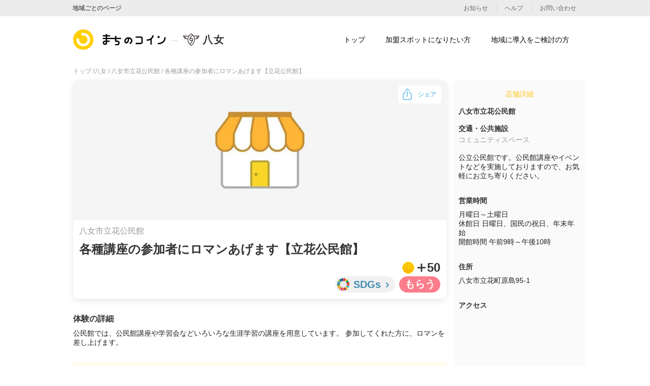

--- FILE ---
content_type: text/html; charset=utf-8
request_url: https://coin.machino.co/regions/yame/tickets/808398730131
body_size: 6915
content:
<!DOCTYPE html><html><head><link rel="stylesheet" href="https://coin.machino.co/assets/lp/application-bea05f2c55b0724bf571392bd7d9219e9a2ee2c78b891150f1dbad84547dc7a5.css" media="all" /><meta name="csrf-param" content="authenticity_token" />
<meta name="csrf-token" content="orZDY11kDs6DSbMC2xR2Gq_u7tmQA37HHe_AyLixMBxfyb75p6eCHyrIGMplPmVYNYACZQzYlCHpTtT_bRC7Rg" /><meta charset="utf-8">
<title>まちのコイン | 八女市立花公民館 | 八女 | 各種講座の参加者にロマンあげます【立花公民館】 - 地域の魅力を発見するコミュニティ通貨</title>
<link rel="icon" type="image/x-icon" href="https://coin.machino.co/assets/lp/machino_coin/favicon-afbf77729f0890a828dc744014b91230af901156695c0564895cc2ca1a579222.ico">
<meta name="description" content="まちのコイン八女に参加している八女市立花公民館で使うことのできる「各種講座の参加者にロマンあげます【立花公民館】」という体験のページです。まちのコインは、地域の魅力を発見するコミュニティ通貨（地域通貨）サービスです。">
<meta name="keywords" content="コミュニティ通貨,地域の魅力,地域活性,つながり,仲間,地域通貨">
<meta property="og:site_name" content="まちのコイン">
<meta property="og:title" content="八女市立花公民館 | 八女 | 各種講座の参加者にロマンあげます【立花公民館】 - 地域の魅力を発見するコミュニティ通貨">
<meta property="og:description" content="まちのコイン八女に参加している八女市立花公民館で使うことのできる「各種講座の参加者にロマンあげます【立花公民館】」という体験のページです。まちのコインは、地域の魅力を発見するコミュニティ通貨（地域通貨）サービスです。">
<meta property="og:type" content="website">
<meta property="og:url" content="https://coin.machino.co/regions/yame/tickets/808398730131">
<meta property="og:image" content="https://coin.machino.co/assets/shops/default-6e771b59f85da7f5732bc979574dabf9c075d717399d5e76ff5a8940e84f46e0.jpg">
<meta property="og:locale" content="ja_JP"><link href="https://coin.machino.co/regions/yame/tickets/808398730131" rel="canonical" /><meta content="455498748543118" property="fb:app_id" /><link href="https://fonts.googleapis.com/css2?family=Roboto+Slab:wght@400;500;700&amp;display=swap" rel="stylesheet" /><script><!-- Google Tag Manager -->
  (function(w,d,s,l,i){w[l]=w[l]||[];w[l].push({'gtm.start':
      new Date().getTime(),event:'gtm.js'});var f=d.getElementsByTagName(s)[0],
    j=d.createElement(s),dl=l!='dataLayer'?'&l='+l:'';j.async=true;j.src=
    'https://www.googletagmanager.com/gtm.js?id='+i+dl;f.parentNode.insertBefore(j,f);
  })(window,document,'script','dataLayer','GTM-TLMDGPJR');
<!-- End Google Tag Manager --></script><!-- Global site tag (gtag.js) - Google Analytics --><script async src="https://www.googletagmanager.com/gtag/js?id=G-XG6SC2WVRE"></script><script async defer crossorigin="anonymous" src="https://connect.facebook.net/ja_JP/sdk.js#xfbml=1&version=v8.0&appId=2328889637372417&autoLogAppEvents=1" nonce="QPym0F9L"></script><!-- Facebook Pixel Code --><noscript><img height="1" width="1" style="display:none" src="https://www.facebook.com/tr?id=147612757488574&ev=PageView&noscript=1"/></noscript><!-- End Facebook Pixel Code --><script>const ua = navigator.userAgent.toLowerCase();
const isMobile =
  (ua.indexOf("windows") !== -1 && ua.indexOf("phone") !== -1) ||
  ua.indexOf("iphone") !== -1 ||
  ua.indexOf("ipod") !== -1 ||
  (ua.indexOf("android") !== -1 && ua.indexOf("mobile") !== -1) ||
  (ua.indexOf("firefox") !== -1 && ua.indexOf("mobile") !== -1) ||
  ua.indexOf("blackberry") !== -1;

if(isMobile) {
  document.write('<meta name="viewport" content="width=750">');
} else {
  document.write('<meta name="viewport" content="width=1064">');
  // コンテンツの幅が1024pxなので左右に20pxずつマージンをとるため
}

window.dataLayer = window.dataLayer || [];
function gtag(){dataLayer.push(arguments);}
gtag('js', new Date());

gtag('config', 'G-XG6SC2WVRE');</script><script>(function (c, l, a, r, i, t, y) {
  c[a] = c[a] || function () {
    (c[a].q = c[a].q || []).push(arguments)
  };
  t = l.createElement(r);
  t.async = 1;
  t.src = "https://www.clarity.ms/tag/" + i;
  y = l.getElementsByTagName(r)[0];
  y.parentNode.insertBefore(t, y);
})(window, document, "clarity", "script", "e8tz5rdmb8");</script></head><body><!-- Google Tag Manager (noscript) --><noscript><iframe src="https://www.googletagmanager.com/ns.html?id=GTM-TLMDGPJR" height="0" width="0" style="display:none;visibility:hidden"></iframe></noscript><!-- End Google Tag Manager (noscript) --><div class="wrapper" id="vue-wrapper"><script>window.onload = function() {
  const isSP = function() {
    return /iphone|ipod|android/i.test(window.navigator.userAgent);
  }

  // チケットの文字の上限の設定がSPと異なる
  const mainTitle = document.getElementById("js-main-ttl")
  const ticketTitles = document.querySelectorAll(".js-ttl")
  const MAX_LENGTH = 39;
  const PC_MAX_LENGTH = 49;
  const MAIN_MAX_LENGTH = isSP() ? MAX_LENGTH : PC_MAX_LENGTH;

  mainTitle.textContent = omittedContent(mainTitle.textContent, MAIN_MAX_LENGTH);
  ticketTitles.forEach(content => {
    content.textContent = omittedContent(content.textContent, MAX_LENGTH);
  });
}</script><div class="tickets"><div class="tickets__pankuz"><a href="/">トップ /</a><a href="/regions/yame">八女 / </a><a href="/regions/yame/shops/525699801036">八女市立花公民館 / </a><span>各種講座の参加者にロマンあげます【立花公民館】</span></div><div class="tickets__contents"><div class="main"><div class="main__kv"><div class="ticket"><div class="ticket__img"><img class="img" src="https://coin.machino.co/assets/shops/default-6e771b59f85da7f5732bc979574dabf9c075d717399d5e76ff5a8940e84f46e0.jpg" /></div><div class="ticket__txts"><p class="shop-name">八女市立花公民館</p><div class="ttls"><h2 class="ttls__ttl" id="js-main-ttl">各種講座の参加者にロマンあげます【立花公民館】</h2><div class="ttls__coin"><div class="ico-coin"></div><div class="icon-get"></div>50</div></div><div class="foot"><div class="foot__action"><a class="sgds" href="#sdgs"><span>SDGs</span></a><div class="action" data-action="get"></div></div></div></div></div><div id="modal" v-pre=""><div class="share-btn" v-on:click="openModal"><span class="ico pc-only"></span><span class="txt">シェア</span></div><div :data-show="isShowModal" class="modal-content" ref="modal" v-on:click="closeModal"><div class="share-modal"><div :data-show="isShowContent" class="share-content"><h2 class="share-content__ttl">シェア</h2><ul class="share-content__items"><div class="item" v-on:click.stop="share(&#39;fb&#39;, &#39;https://coin.machino.co/regions/yame/tickets/808398730131&#39;, &#39;各種講座の参加者にロマンあげます【立花公民館】 | 八女市立花公民館 #まちのコイン&#39;)"><div class="ico" data-ico="fb"></div><span>facebook</span></div><div class="item" v-on:click.stop="share(&#39;x&#39;, &#39;https://coin.machino.co/regions/yame/tickets/808398730131&#39;, &#39;各種講座の参加者にロマンあげます【立花公民館】 | 八女市立花公民館 #まちのコイン&#39;)"><div class="ico" data-ico="x"></div><span>X</span></div><div class="item" v-on:click.stop="share(&#39;line&#39;, &#39;https://coin.machino.co/regions/yame/tickets/808398730131&#39;, &#39;各種講座の参加者にロマンあげます【立花公民館】 | 八女市立花公民館 #まちのコイン&#39;)"><div class="ico" data-ico="line"></div><span>LINE</span></div><div class="item sp-only" v-on:click.stop="share(&#39;sms&#39;, &#39;https://coin.machino.co/regions/yame/tickets/808398730131&#39;, &#39;各種講座の参加者にロマンあげます【立花公民館】 | 八女市立花公民館 #まちのコイン&#39;)"><div class="ico" data-ico="sms"></div><span>SMS</span></div><div class="item" v-on:click.stop="share(&#39;mail&#39;, &#39;https://coin.machino.co/regions/yame/tickets/808398730131&#39;, &#39;各種講座の参加者にロマンあげます【立花公民館】 | 八女市立花公民館 #まちのコイン&#39;)"><div class="ico" data-ico="mail"></div><span>メール</span></div><div class="item" v-on:click.stop="share(&#39;copy&#39;, &#39;https://coin.machino.co/regions/yame/tickets/808398730131&#39;, &#39;各種講座の参加者にロマンあげます【立花公民館】 | 八女市立花公民館 #まちのコイン&#39;)"><div class="ico" data-ico="copy"></div><span>URLをコピー</span></div></ul><div class="close-btn" v-on:click.stop="closeModal">close</div></div><div :data-show="isShowDialog" class="dialog"><p class="dialog__txt">ページのURLを<br>コピーしました</p><div class="dialog__btn" v-on:click.stop="closeModal">閉じる</div></div></div></div></div></div><div class="main__detail" id="detail-text" v-pre=""><div class="info"><div class="info"><div class="info__ttl detail-ttl">体験の詳細</div><p class="info__txt info__txt--mgn" ref="detailText">公民館では、公民館講座や学習会などいろいろな生涯学習の講座を用意しています。 参加してくれた方に、ロマンを差し上げます。</p></div><div></div></div></div><div class="download"><div class="download__ttl"><h2>まちのコインアプリをダウンロード</h2></div><div class="download__text"><span>まちのコインアプリをインストールして、</span><br class="sp-only" /><span>さっそく八女市立花公民館に</span><br class="sp-only" /><span>体験をしに行きましょう！</span></div><div class="pc-only"><div class="download__app"><a class="download__app__link" href="https://coin.machino.co/machi_app_ios"></a><a class="download__app__link" href="https://coin.machino.co/machi_app_android"></a></div></div><div class="sp-only"><div class="download__dynamic-links"><a href="https://machinocoin-player.onelink.me/kbUm?af_dp=qwanp%3A%2F%2F&amp;deep_link_value=https%3A%2F%2Fcoin.machino.co%2Fticket%3Fregion%3Dyame%26ticket%3D808398730131">アプリをダウンロード</a></div></div><p class="download__text">まちのコインは、ひと・まち・地球にうれしい<br />体験で地域とつながるコミュニティ通貨（地域通貨）サービス。<br /><br />コインを「もらう」のも「あげる」のも地域の仲間と「つながる」必要があります。<br /><br />利用されればされるほど、地域内外の人がつながっていくコインです。</p></div><div class="main__sdgs" id="sdgs"><div class="sdgs"><div class="sdgs__txts"><div class="ttl">SDGsへのとりくみ</div><div class="txt">次のSDGsの目標の達成を目指しています</div><a class="link pc-only" href="https://www.mofa.go.jp/mofaj/gaiko/oda/sdgs/about/index.html">SDGsについて詳しく見る</a></div><div class="sdgs__icons"><div class="icon" data-sdgs-id="4"></div><div class="icon" data-sdgs-id="11"></div></div><a class="link sp-only" href="https://www.mofa.go.jp/mofaj/gaiko/oda/sdgs/about/index.html">SDGsについて詳しく見る</a></div></div></div><div class="shop-info--sp sp-only"><div class="shop-info--sp__kv"><div class="kv"><img class="img" src="https://coin.machino.co/assets/shops/default-6e771b59f85da7f5732bc979574dabf9c075d717399d5e76ff5a8940e84f46e0.jpg" /></div></div><div class="shop-info--sp__name">八女市立花公民館</div><div class="shop-info--sp__category">コミュニティスペース</div><div class="shop-info--sp__category--detail">交通・公共施設</div></div><div class="sidebar"><div class="shop-info"><h2 class="shop-info__main-ttl pc-only">店舗詳細</h2><h3 class="shop-info__name shop-info__ttl pc-only">八女市立花公民館</h3><p class="shop-info__category shop-info__ttl pc-only">交通・公共施設</p><p class="shop-info__category--detail pc-only">コミュニティスペース</p><p class="shop-info__txt">公立公民館です。公民館講座やイベントなどを実施しておりますので、お気軽にお立ち寄りください。</p><div class="shop-info__time shop-info__ttl">営業時間</div><p class="shop-info__txt">月曜日～土曜日
休館日 日曜日、国民の祝日、年末年始
開館時間 午前9時～午後10時</p><div class="shop-info__sns"></div><div class="shop-info__address shop-info__ttl">住所</div><p class="shop-info__txt shop-info__txt--address">八女市立花町原島95-1</p><div class="shop-info__access shop-info__ttl">アクセス</div><p class="shop-info__txt shop-info__txt--access"></p><div class="shop-info__google-map"><iframe frameborder="0" height="450" src="https://www.google.com/maps/embed/v1/place?key=AIzaSyDgJbIlY1Z8UQOAy0suIav4mBjfgy2vnZQ&amp;q=33.202519,130.588165" style="border:0" width="600">allowfullscreen</iframe></div></div></div></div><div class="tickets__footer"><div class="app-download" id="app-download"><div class="app-download__wrap"><div class="inner"><div class="inner__txts"><div class="ttl">ダウンロード</div><div class="app"><a class="app__link" href="https://coin.machino.co/machi_app_ios"></a><a class="app__link" href="https://coin.machino.co/machi_app_android"></a></div></div><div class="inner__imgs"><ul class="imgs"><li class="imgs__img"></li><li class="imgs__img"></li></ul></div></div></div></div></div><div :data-show="isShowLink" class="fixed-link" id="fixed-link" v-pre=""><div class="fixed-link__title"><div class="ico"><img class="img" src="https://coin.machino.co/assets/lp/machino_coin/common/symbol-6ae62417a1d48f9f854b74a904af68c5e4bfdb03a0b433074d48fa52b22630fe.svg" /></div>「まちのコイン」アプリで楽しもう!</div><div class="fixed-link__inner"><div class="link" data-link="close-btn" v-on:click="close">今はしない</div><a class="link" href="https://machinocoin-player.onelink.me/kbUm?af_dp=qwanp%3A%2F%2F&amp;deep_link_value=https%3A%2F%2Fcoin.machino.co%2Fticket%3Fregion%3Dyame%26ticket%3D808398730131">アプリを開く</a></div></div></div><div class="footer" data-page="machino_coin"><div class="footer__inner"><div class="top"><div class="left"><div class="left__logo"><div class="symbol"></div><div class="txt">まちのコイン</div></div><ul class="left__sns pc-only"><li class="sns-item" data-sns="x"><a href="https://twitter.com/machino_coin"></a></li><li class="sns-item" data-sns="fb"><a href="https://www.facebook.com/machino.coin/"></a></li><li class="sns-item" data-sns="insta"><a href="https://www.instagram.com/machino.coin/"></a></li></ul></div><div class="center"><ul class="center__navs foot-navs" data-env="pc"><li class="nav nav-ttl">まちのコインについて</li><li class="nav"><a href="/about/shops">加盟スポットになりたい方</a></li><li class="nav"><a href="/about/regions">地域に導入をご検討の方</a></li></ul><ul class="center__navs foot-navs"><li class="nav sp-only"><a href="/informations">お知らせ</a></li><li class="nav nav-ttl pc-only">&nbsp;</li><li class="nav"><a href="/helps?help_type=help">ヘルプ</a></li><li class="nav pc-only"><a href="https://docs.google.com/forms/d/e/1FAIpQLScjSfRuVSdXkQ_TTrqgJiH_NPo9SCznJauDgxELCcLlfu_AkA/viewform">お問い合わせ</a></li><li class="nav"><a href="https://www.kayac.com/">運営会社</a></li></ul><ul class="center__navs foot-navs sp-only"><li class="nav"><a href="https://docs.google.com/forms/d/e/1FAIpQLScjSfRuVSdXkQ_TTrqgJiH_NPo9SCznJauDgxELCcLlfu_AkA/viewform">お問い合わせ</a></li><li class="nav sp-only"><a href="/terms_of_use">利用規約</a></li></ul></div><div class="right"><ul class="navs foot-navs right__navs"><li class="nav nav-ttl pc-only">&nbsp;</li><li class="nav pc-only"><a href="/terms_of_use">利用規約</a></li><li class="nav"><a href="/privacy_policy">プライバシーポリシー</a></li></ul></div><ul class="right__sns sp-only"><li class="sns-item" data-sns="x"><a href="https://twitter.com/machino_coin"></a></li><li class="sns-item" data-sns="fb"><a href="https://www.facebook.com/machino.coin/"></a></li><li class="sns-item" data-sns="insta"><a href="https://www.instagram.com/machino.coin/"></a></li></ul></div><div class="bottom"><div class="copyrights"><div class="kayac"><a href="https://www.kayac.com/"><img class="kayac-logo" alt="面白法人カヤック" src="https://coin.machino.co/assets/lp/machino_coin/common/logo-kayac-5b903c57d70dd7745f76027ea0e8336be6b27ad8f75b69ee6ccb73c9bf64207d.svg" /></a></div><span>©︎ KAYAC Inc.&nbsp;<br class="pc-only" />All Rights Reserved.</span></div><div class="bottom__center pc-only"><p class="nav-ttl">導入地域</p><ul class="navs foot-navs"><li class="nav"><a href="/regions/chizu">智頭</a></li><li class="nav"><a href="/regions/ishigaki">石垣島</a></li><li class="nav"><a href="/regions/kounosu">鴻巣</a></li><li class="nav"><a href="/regions/ikebukuro">池袋</a></li><li class="nav"><a href="/regions/ikoma">生駒</a></li><li class="nav"><a href="/regions/akihabara">秋葉原</a></li><li class="nav"><a href="/regions/hioki">日置</a></li><li class="nav"><a href="/regions/kochi">高知市</a></li><li class="nav"><a href="/regions/shimokita">シモキタ</a></li><li class="nav"><a href="/regions/tadotsu">多度津</a></li><li class="nav"><a href="/regions/kamakura">鎌倉</a></li><li class="nav"><a href="/regions/yao">八尾</a></li><li class="nav"><a href="/regions/atsugi">厚木</a></li><li class="nav"><a href="/regions/sagamihara">相模原</a></li><li class="nav"><a href="/regions/shibuya">渋谷区</a></li><li class="nav"><a href="/regions/yame">八女</a></li><li class="nav"><a href="/regions/hitachi">日立</a></li><li class="nav"><a href="/regions/shiga">滋賀県</a></li></ul></div></div></div></div><div class="header" data-page="machino_coin" id="header" v-pre=""><div :data-fix="isFixed" class="header-nav pc-only"><div class="small-navs"><div class="small-navs__inner"><a class="go-to-rigions" href="/regions">地域ごとのページ</a><div class="navs"><a class="nav" href="/informations">お知らせ</a><a class="nav" href="/helps?help_type=help">ヘルプ</a><a class="nav" href="https://docs.google.com/forms/d/e/1FAIpQLScjSfRuVSdXkQ_TTrqgJiH_NPo9SCznJauDgxELCcLlfu_AkA/viewform">お問い合わせ</a></div></div></div><div class="header-inner"><ul class="header-inner__navs"><li class="nav" data-link="top"><a href="/">トップ</a></li><li class="nav" data-link="shops"><a href="/about/shops">加盟スポットになりたい方</a></li><li class="nav" data-link="regions"><a href="/about/regions">地域に導入をご検討の方</a></li></ul><a class="header-inner__logo" data-show="true" href="/"><div class="symbol"></div><div class="txt">まちのコイン</div></a><a class="logo--region" href="/regions/yame"><img class="logo" src="https://upload.app.qwan.jp/region/image/1d235611-7d3e-4571-8d2e-1b2cfacfe87b.png" /><div class="title">八女</div></a></div></div><div :data-open="isOpen" class="drawer-nav sp-only"><div class="drawer-nav__inner"><div class="contents"><ul class="navs"><li class="nav" data-link="top"><a href="/">トップ</a></li><li class="nav" data-link="shops"><a href="/about/shops">加盟スポットになりたい方</a></li><li class="nav" data-link="regions"><a href="/about/regions">地域に導入をご検討の方</a></li></ul><div class="nav-regions"><div class="nav-regions__ttl">地域ごとのページ</div><ul class="nav-regions__links"><li class="link"><a href="/regions/chizu" v-on:click="closeDrawerMenu">智頭</a></li><li class="link"><a href="/regions/ishigaki" v-on:click="closeDrawerMenu">石垣島</a></li><li class="link"><a href="/regions/kounosu" v-on:click="closeDrawerMenu">鴻巣</a></li><li class="link"><a href="/regions/ikebukuro" v-on:click="closeDrawerMenu">池袋</a></li><li class="link"><a href="/regions/ikoma" v-on:click="closeDrawerMenu">生駒</a></li><li class="link"><a href="/regions/akihabara" v-on:click="closeDrawerMenu">秋葉原</a></li><li class="link"><a href="/regions/hioki" v-on:click="closeDrawerMenu">日置</a></li><li class="link"><a href="/regions/kochi" v-on:click="closeDrawerMenu">高知市</a></li><li class="link"><a href="/regions/shimokita" v-on:click="closeDrawerMenu">シモキタ</a></li><li class="link"><a href="/regions/tadotsu" v-on:click="closeDrawerMenu">多度津</a></li><li class="link"><a href="/regions/kamakura" v-on:click="closeDrawerMenu">鎌倉</a></li><li class="link"><a href="/regions/yao" v-on:click="closeDrawerMenu">八尾</a></li><li class="link"><a href="/regions/atsugi" v-on:click="closeDrawerMenu">厚木</a></li><li class="link"><a href="/regions/sagamihara" v-on:click="closeDrawerMenu">相模原</a></li><li class="link"><a href="/regions/shibuya" v-on:click="closeDrawerMenu">渋谷区</a></li><li class="link"><a href="/regions/yame" v-on:click="closeDrawerMenu">八女</a></li><li class="link"><a href="/regions/hitachi" v-on:click="closeDrawerMenu">日立</a></li><li class="link"><a href="/regions/shiga" v-on:click="closeDrawerMenu">滋賀県</a></li></ul></div></div><div class="footer" data-page="machino_coin"><div class="footer__inner"><div class="top"><div class="left"><div class="left__logo"><div class="symbol"></div><div class="txt">まちのコイン</div></div><ul class="left__sns pc-only"><li class="sns-item" data-sns="x"><a href="https://twitter.com/machino_coin"></a></li><li class="sns-item" data-sns="fb"><a href="https://www.facebook.com/machino.coin/"></a></li><li class="sns-item" data-sns="insta"><a href="https://www.instagram.com/machino.coin/"></a></li></ul></div><div class="center"><ul class="center__navs foot-navs" data-env="pc"><li class="nav nav-ttl">まちのコインについて</li><li class="nav"><a href="/about/shops">加盟スポットになりたい方</a></li><li class="nav"><a href="/about/regions">地域に導入をご検討の方</a></li></ul><ul class="center__navs foot-navs"><li class="nav sp-only"><a href="/informations">お知らせ</a></li><li class="nav nav-ttl pc-only">&nbsp;</li><li class="nav"><a href="/helps?help_type=help">ヘルプ</a></li><li class="nav pc-only"><a href="https://docs.google.com/forms/d/e/1FAIpQLScjSfRuVSdXkQ_TTrqgJiH_NPo9SCznJauDgxELCcLlfu_AkA/viewform">お問い合わせ</a></li><li class="nav"><a href="https://www.kayac.com/">運営会社</a></li></ul><ul class="center__navs foot-navs sp-only"><li class="nav"><a href="https://docs.google.com/forms/d/e/1FAIpQLScjSfRuVSdXkQ_TTrqgJiH_NPo9SCznJauDgxELCcLlfu_AkA/viewform">お問い合わせ</a></li><li class="nav sp-only"><a href="/terms_of_use">利用規約</a></li></ul></div><div class="right"><ul class="navs foot-navs right__navs"><li class="nav nav-ttl pc-only">&nbsp;</li><li class="nav pc-only"><a href="/terms_of_use">利用規約</a></li><li class="nav"><a href="/privacy_policy">プライバシーポリシー</a></li></ul></div><ul class="right__sns sp-only"><li class="sns-item" data-sns="x"><a href="https://twitter.com/machino_coin"></a></li><li class="sns-item" data-sns="fb"><a href="https://www.facebook.com/machino.coin/"></a></li><li class="sns-item" data-sns="insta"><a href="https://www.instagram.com/machino.coin/"></a></li></ul></div><div class="bottom"><div class="copyrights"><div class="kayac"><a href="https://www.kayac.com/"><img class="kayac-logo" alt="面白法人カヤック" src="https://coin.machino.co/assets/lp/machino_coin/common/logo-kayac-5b903c57d70dd7745f76027ea0e8336be6b27ad8f75b69ee6ccb73c9bf64207d.svg" /></a></div><span>©︎ KAYAC Inc.&nbsp;<br class="pc-only" />All Rights Reserved.</span></div><div class="bottom__center pc-only"><p class="nav-ttl">導入地域</p><ul class="navs foot-navs"><li class="nav"><a href="/regions/chizu">智頭</a></li><li class="nav"><a href="/regions/ishigaki">石垣島</a></li><li class="nav"><a href="/regions/kounosu">鴻巣</a></li><li class="nav"><a href="/regions/ikebukuro">池袋</a></li><li class="nav"><a href="/regions/ikoma">生駒</a></li><li class="nav"><a href="/regions/akihabara">秋葉原</a></li><li class="nav"><a href="/regions/hioki">日置</a></li><li class="nav"><a href="/regions/kochi">高知市</a></li><li class="nav"><a href="/regions/shimokita">シモキタ</a></li><li class="nav"><a href="/regions/tadotsu">多度津</a></li><li class="nav"><a href="/regions/kamakura">鎌倉</a></li><li class="nav"><a href="/regions/yao">八尾</a></li><li class="nav"><a href="/regions/atsugi">厚木</a></li><li class="nav"><a href="/regions/sagamihara">相模原</a></li><li class="nav"><a href="/regions/shibuya">渋谷区</a></li><li class="nav"><a href="/regions/yame">八女</a></li><li class="nav"><a href="/regions/hitachi">日立</a></li><li class="nav"><a href="/regions/shiga">滋賀県</a></li></ul></div></div></div></div></div></div><div :data-fix="isFixed" :data-open="isOpen" class="hamburger sp-only"><div class="hamburger__btn" v-on:click="toggleDrawerMenu"><span></span><span></span><span></span></div><a class="hamburger__logo" data-show="true" href="/"><div class="symbol"></div><div class="txt"></div></a></div></div></div><script src="https://coin.machino.co/assets/lp/js/application-b73358da7561ebc0590f64bbca5b19c2bca5cfaad5a801836d3ff2246ac874cd.js"></script><script src="https://coin.machino.co/assets/lp/vue/application-68de94e43e9ce056573098ea9dc95f8772293fde0cfefabe7ef4d6f312ffc623.js" type="module"></script></body></html>

--- FILE ---
content_type: text/css
request_url: https://coin.machino.co/assets/lp/application-bea05f2c55b0724bf571392bd7d9219e9a2ee2c78b891150f1dbad84547dc7a5.css
body_size: 104196
content:
@keyframes right-to-left{0%{transform:translate3d(-100%, 0, 0)}to{transform:translate3d(100%, 0, 0)}}@keyframes right-to-left2{0%{transform:translate3d(-200%, 0, 0)}to{transform:translate3d(0, 0, 0)}}@keyframes left-to-right{0%{transform:translate3d(100%, 0, 0)}to{transform:translate3d(-100%, 0, 0)}}@keyframes left-to-right2{0%{transform:translate3d(0, 0, 0)}to{transform:translate3d(-200%, 0, 0)}}@keyframes fadeIn{0%{opacity:0}100%{opacity:1}}@keyframes fadeOut{0%{opacity:1}100%{opacity:0}}@keyframes fadeInUp{0%{opacity:0;transform:translate3d(0, 20%, 0)}100%{opacity:1;transform:none}}@keyframes fadeInDawn{0%{opacity:0;transform:translate3d(0, -20%, 0)}100%{opacity:1;transform:none}}@keyframes fadeInAndOut{0%{opacity:0}50%{opacity:1}100%{opacity:0}}html,body,div,span,applet,object,iframe,h1,h2,h3,h4,h5,h6,p,blockquote,pre,a,abbr,acronym,address,big,cite,code,del,dfn,em,img,ins,kbd,q,s,samp,small,strike,strong,sub,sup,tt,var,b,u,i,center,dl,dt,dd,ol,ul,li,fieldset,form,label,legend,table,caption,tbody,tfoot,thead,tr,th,td,article,aside,canvas,details,embed,figure,figcaption,footer,header,hgroup,menu,nav,output,ruby,section,summary,time,mark,audio,video{margin:0;padding:0;border:0;font-size:100%;font:inherit;vertical-align:baseline}article,aside,details,figcaption,figure,footer,header,hgroup,menu,nav,section{display:block}body{line-height:1}ol,ul{list-style:none}blockquote,q{quotes:none}blockquote:before,blockquote:after,q:before,q:after{content:"";content:none}table{border-collapse:collapse;border-spacing:0}@media print,screen and (min-width: 751px){.footer[data-page=sdgs]{padding-bottom:41px}}@media print,screen and (max-width: 750px){.footer[data-page=sdgs] .footer__inner{padding-bottom:82px}}@media print,screen and (min-width: 751px){.footer[data-page=sdgs] .center__navs,.footer[data-page=sdgs] .bottom__navs{width:215px;flex-shrink:0}.footer[data-page=sdgs] .center__navs .nav-ttl,.footer[data-page=sdgs] .bottom__navs .nav-ttl{letter-spacing:0}}@media print,screen and (min-width: 751px){.footer[data-page=sdgs] .center .foot-navs .nav,.footer[data-page=sdgs] .bottom .foot-navs .nav{width:215px;flex-shrink:0}}@media print,screen and (max-width: 750px){.footer[data-page=sdgs] .center{padding-top:0}}@media print,screen and (min-width: 751px){.footer[data-page=sdgs] .left{margin-right:45px}}.footer[data-page=sdgs] .left__logo{background:url(/assets/lp/machino_coin/common/sdgs/sdgs-logo@2x-e31ee301f2e21161013e2fddf103c0f2d3634b54e1a8a286730b837c4dd552cd.png);background-repeat:no-repeat;background-size:contain;background-position:top left;background-size:contain;color:rgba(0,0,0,0);font-size:0}@media print,screen and (max-width: 750px){.footer[data-page=sdgs] .left__logo{width:404px;height:120px}}@media print,screen and (min-width: 751px){.footer[data-page=sdgs] .left__logo{width:202px;height:60px;margin-bottom:15px}}@media print,screen and (max-width: 750px){.footer[data-page=sdgs] .left .foot-navs{padding-top:184px}}@media print,screen and (max-width: 750px)and (max-width: 750px){.footer[data-page=sdgs] .left .foot-navs .nav:nth-child(2){border:none}}@media print,screen and (max-width: 750px){.footer[data-page=sdgs] .copyrights{margin-top:80px;text-align:center}}@media print,screen and (min-width: 751px){.footer[data-page=sdgs] .copyrights{margin-right:55px}}@media print,screen and (min-width: 751px){.footer[data-page=shiga]{padding-bottom:41px}}@media print,screen and (max-width: 750px){.footer[data-page=shiga] .footer__inner{padding-bottom:82px}}@media print,screen and (min-width: 751px){.footer[data-page=shiga] .center__navs,.footer[data-page=shiga] .bottom__navs{width:215px;flex-shrink:0}.footer[data-page=shiga] .center__navs .nav-ttl,.footer[data-page=shiga] .bottom__navs .nav-ttl{letter-spacing:0}}@media print,screen and (min-width: 751px){.footer[data-page=shiga] .center .foot-navs .nav,.footer[data-page=shiga] .bottom .foot-navs .nav{width:224px;flex-shrink:0}}@media print,screen and (max-width: 750px){.footer[data-page=shiga] .center{padding-top:0}}@media print,screen and (min-width: 751px){.footer[data-page=shiga] .left{margin-right:45px}}.footer[data-page=shiga] .left__logo{background:url(/assets/lp/machino_coin/common/shiga/symbol-logo-3d6b1b314f3b8eb425057e48524732922316a17263e2034421f0d983b24f6c2e.png);background-repeat:no-repeat;background-size:contain;background-position:top left;background-size:contain;color:rgba(0,0,0,0);font-size:0}@media print,screen and (max-width: 750px){.footer[data-page=shiga] .left__logo{width:404px;height:120px}}@media print,screen and (min-width: 751px){.footer[data-page=shiga] .left__logo{width:202px;height:60px;margin-bottom:15px}}@media print,screen and (max-width: 750px){.footer[data-page=shiga] .left .foot-navs{padding-top:184px}}@media print,screen and (max-width: 750px)and (max-width: 750px){.footer[data-page=shiga] .left .foot-navs .nav:nth-child(2){border:none}}@media print,screen and (max-width: 750px){.footer[data-page=shiga] .copyrights{margin-top:80px;text-align:center}}@media print,screen and (min-width: 751px){.footer[data-page=shiga] .copyrights{margin-right:55px}}.footer{font-family:"游ゴシック体",YuGothic,"游ゴシック Medium","Yu Gothic Medium","游ゴシック","Yu Gothic","ヒラギノ角ゴ Pro W3","ヒラギノ角ゴ W3","Hiragino Kaku Gothic Pro",sans-serif;font-weight:500;color:#333;width:100%;background:#fbfbfb}@media print,screen and (min-width: 751px){.footer{min-width:1024px;padding:45px 0 55px}}@media print,screen and (max-width: 750px){.footer__inner{padding:90px 0 200px}}@media print,screen and (min-width: 751px){.footer__inner{display:block;width:880px;margin:auto}}@media print,screen and (min-width: 751px){.footer__inner .top{display:flex;margin-bottom:32px}}@media print,screen and (min-width: 751px){.footer__inner .top .right{font-family:"游ゴシック体",YuGothic,"游ゴシック Medium","Yu Gothic Medium","游ゴシック","Yu Gothic","ヒラギノ角ゴ Pro W3","ヒラギノ角ゴ W3","Hiragino Kaku Gothic Pro",sans-serif;font-weight:500;color:#333}}@media print,screen and (min-width: 751px)and (min-width: 751px){.footer__inner .top .right{font-size:14px;font-weight:500;line-height:2.29;letter-spacing:.7px}.footer__inner .top .right a{color:#000}}@media print,screen and (min-width: 751px){.footer__inner .left,.footer__inner .copyrights{width:188px;text-align:left}}@media print,screen and (min-width: 751px){.footer__inner .copyrights{padding-bottom:5px}}@media print,screen and (max-width: 750px){.footer .foot-navs{display:flex;justify-content:center;align-items:center;display:flex;width:700px;flex-wrap:wrap;margin:auto}}@media print,screen and (max-width: 750px){.footer .foot-navs .nav{color:#000;opacity:.6;padding:0 1em;margin-bottom:34px;font-size:28px;letter-spacing:1.4px;text-align:center;border-right:1px solid #000}.footer .foot-navs .nav:last-child{border-right:none}}.footer .foot-navs .nav a{display:block;color:#000}.footer .left{position:relative}.footer .left__logo{display:flex;color:rgba(0,0,0,0);align-items:center}@media print,screen and (max-width: 750px){.footer .left__logo{position:absolute;top:0;right:0;bottom:0;left:0;margin:auto;width:298px;height:64px;bottom:auto}.footer .left__logo .symbol{position:absolute;top:0;bottom:0;margin:auto;background:url(/assets/lp/machino_coin/common/symbol-6ae62417a1d48f9f854b74a904af68c5e4bfdb03a0b433074d48fa52b22630fe.svg);background-repeat:no-repeat;background-size:contain;background-position:top left;left:0;width:64px;height:64px}.footer .left__logo .txt{position:absolute;top:0;bottom:0;margin:auto;background:url(/assets/lp/machino_coin/common/title-245c3e44c8de79ba196a5e1e78acc66ce37f84cd5889dbc26b10a93641b66f53.svg);background-repeat:no-repeat;background-size:contain;background-position:top left;right:0;width:210px;height:40px;margin-left:24px}}@media print,screen and (min-width: 751px){.footer .left__logo{margin-bottom:35px}}.footer .left__logo .txt{background:url(/assets/lp/machino_coin/common/title-245c3e44c8de79ba196a5e1e78acc66ce37f84cd5889dbc26b10a93641b66f53.svg);background-repeat:no-repeat;background-size:contain;background-position:top left}@media print,screen and (min-width: 751px){.footer .left__logo .txt{width:105px;height:20px;margin-left:12px}}.footer .left__logo .symbol{background:url(/assets/lp/machino_coin/common/symbol-6ae62417a1d48f9f854b74a904af68c5e4bfdb03a0b433074d48fa52b22630fe.svg);background-repeat:no-repeat;background-size:contain;background-position:top left}@media print,screen and (min-width: 751px){.footer .left__logo .symbol{width:32px;height:32px;background-size:100%}}@media print,screen and (max-width: 750px){.footer .center{padding-top:124px}}@media print,screen and (min-width: 751px){.footer .center{display:flex;flex-shrink:0}}.footer .center__navs{font-family:"游ゴシック体",YuGothic,"游ゴシック Medium","Yu Gothic Medium","游ゴシック","Yu Gothic","ヒラギノ角ゴ Pro W3","ヒラギノ角ゴ W3","Hiragino Kaku Gothic Pro",sans-serif;font-weight:500;color:#333}@media print,screen and (min-width: 751px){.footer .center__navs{font-size:14px;font-weight:500;line-height:2.29;letter-spacing:.7px}.footer .center__navs a{color:#000}}@media print,screen and (max-width: 750px){.footer .center__navs[data-env=pc]{display:none}}@media print,screen and (max-width: 750px){.footer .center__navs{display:flex;flex-wrap:wrap;margin:auto}}@media print,screen and (min-width: 751px){.footer .center__navs{width:230px;flex-shrink:0}}@media print,screen and (min-width: 751px){.footer .left__sns{display:flex;align-items:center;margin-left:24px}}@media print,screen and (max-width: 750px){.footer .right{display:flex;justify-content:center;align-items:center;flex-direction:column;margin-top:14px}}@media print,screen and (min-width: 751px){.footer .right{font-family:"游ゴシック体",YuGothic,"游ゴシック Medium","Yu Gothic Medium","游ゴシック","Yu Gothic","ヒラギノ角ゴ Pro W3","ヒラギノ角ゴ W3","Hiragino Kaku Gothic Pro",sans-serif;font-weight:500;color:#333;position:relative}}@media print,screen and (min-width: 751px)and (min-width: 751px){.footer .right{font-size:14px;font-weight:500;line-height:2.29;letter-spacing:.7px}.footer .right a{color:#000}}@media print,screen and (max-width: 750px){.footer .right__sns{display:flex;justify-content:center;align-items:center;margin-top:14px}}@media print,screen and (min-width: 751px){.footer .bottom{display:flex;align-items:flex-end}}@media print,screen and (min-width: 751px){.footer .bottom__center{width:calc(100% - 188px)}}.footer .bottom .navs{font-family:"游ゴシック体",YuGothic,"游ゴシック Medium","Yu Gothic Medium","游ゴシック","Yu Gothic","ヒラギノ角ゴ Pro W3","ヒラギノ角ゴ W3","Hiragino Kaku Gothic Pro",sans-serif;font-weight:500;color:#333}@media print,screen and (min-width: 751px){.footer .bottom .navs{font-size:14px;font-weight:500;line-height:2.29;letter-spacing:.7px}.footer .bottom .navs a{color:#000}}@media print,screen and (min-width: 751px){.footer .bottom .navs{display:flex;flex-wrap:wrap;flex-shrink:0;margin:0}}@media print,screen and (min-width: 751px){.footer .bottom .navs .nav{width:230px}}@media print,screen and (min-width: 751px){.footer .nav-ttl{margin-bottom:10px;font-size:14px;font-weight:bold;opacity:.2}}.footer .sns-item[data-sns=x] a{background:url(/assets/lp/machino_coin/common/sns_x-c734c914d8d95a07768d6e848bd2acae5f1c8f9f7dc8dbf5249a7bfa443b3319.svg);background-repeat:no-repeat;background-size:contain;background-position:top left;display:block;width:100%;height:100%;color:rgba(0,0,0,0);font-size:0}.footer .sns-item[data-sns=fb] a{background:url(/assets/lp/machino_coin/common/sns_fb-4175ed0e4baaae722707aa1e72c478152eee2318a977d46abce3006846e3b8f3.svg);background-repeat:no-repeat;background-size:contain;background-position:top left;display:block;width:100%;height:100%;color:rgba(0,0,0,0);font-size:0}.footer .sns-item[data-sns=insta] a{background:url(/assets/lp/machino_coin/common/sns_insta-e8ef3a70fa7698b79b1beadff045186d740fd1262c266adec0393c5b47fb7564.svg);background-repeat:no-repeat;background-size:contain;background-position:top left;display:block;width:100%;height:100%;color:rgba(0,0,0,0);font-size:0}@media print,screen and (max-width: 750px){.footer .sns-item{width:32px;height:32px}}@media print,screen and (min-width: 751px){.footer .sns-item{width:16px;height:16px}}@media print,screen and (max-width: 750px){.footer .sns-item[data-sns=x]{width:39.4px}}@media print,screen and (min-width: 751px){.footer .sns-item[data-sns=x]{width:19.7px}}@media print,screen and (max-width: 750px){.footer .sns-item[data-sns=fb]{margin:0 46px}}@media print,screen and (min-width: 751px){.footer .sns-item[data-sns=fb]{margin:0 23px}}@media print,screen and (max-width: 750px){.footer .copyrights{font-size:24px;letter-spacing:1.2px;margin-top:70px;text-align:center}}@media print,screen and (min-width: 751px){.footer .copyrights{font-size:12px;letter-spacing:.6px}}.footer .copyrights .kayac{display:block;object-fit:contain}@media print,screen and (max-width: 750px){.footer .copyrights .kayac{width:196px;margin:0 auto 24px}}@media print,screen and (min-width: 751px){.footer .copyrights .kayac{width:98px;margin-bottom:10px}}@media print,screen and (max-width: 750px){.footer .copyrights .kayac-logo{width:196px;height:40px}}@media print,screen and (min-width: 751px){.footer .copyrights .kayac-logo{width:98px;height:20px}}.footer .copyrights a{display:block;color:#000;line-height:1.2}.footer .copyrights a span{display:block;opacity:.6}.header{transition:.25s ease;font-family:"游ゴシック体",YuGothic,"游ゴシック Medium","Yu Gothic Medium","游ゴシック","Yu Gothic","ヒラギノ角ゴ Pro W3","ヒラギノ角ゴ W3","Hiragino Kaku Gothic Pro",sans-serif;font-weight:500;color:#333;position:fixed;top:0;width:100%;z-index:3}@media print,screen and (max-width: 750px){.header{transition:.25s ease;width:100%;height:144px}}@media print,screen and (min-width: 751px){.header{top:0;height:91px}}@media print,screen and (min-width: 751px)and (min-width: 751px)and (max-width: 1024px){.header{width:100%}}.header-nav{transition:.25s ease;position:absolute;top:0;width:100%;height:91px;padding-top:32px;background:#fff;overflow-x:scroll}.header-nav[data-fix=true]{position:fixed;height:88px;background:#fff;box-shadow:inset 0 -1px 0 0 rgba(216,216,216,.2)}.header-nav .small-navs{position:fixed;top:0;left:0;width:100%;height:32px;line-height:32px;background-color:rgba(71,71,71,.1)}.header-nav .small-navs__inner{font-family:"游ゴシック体",YuGothic,"游ゴシック Medium","Yu Gothic Medium","游ゴシック","Yu Gothic","ヒラギノ角ゴ Pro W3","ヒラギノ角ゴ W3","Hiragino Kaku Gothic Pro",sans-serif;font-weight:500;color:#333;display:flex;justify-content:space-between;width:1024px;height:100%;padding:0 17px 0 15px;margin:auto;font-size:12px;box-sizing:border-box}@media print,screen and (min-width: 751px)and (max-width: 1024px){.header-nav .small-navs__inner{width:100%;padding:0 15px}}.header-nav .small-navs a{color:#676767}.header-nav .small-navs .go-to-rigions{font-weight:bold}.header-nav .small-navs .navs .nav{padding:0 16px;border-right:1px solid #d8d8d8}.header-nav .small-navs .navs .nav:last-child{border:none;padding-right:0}.header-nav .header-inner{position:relative;display:flex;justify-content:flex-end;align-items:center;width:1024px;height:100%;padding:0 31px 0 0;margin:auto;box-sizing:border-box}@media print,screen and (min-width: 751px)and (max-width: 1024px){.header-nav .header-inner{width:100%;min-width:992px;padding:0 15px}}.header-nav .header-inner__navs{display:flex;font-size:14px;height:32px;line-height:32px}.header-nav .header-inner__navs .nav{position:relative;margin-left:40px}.header-nav .header-inner__navs .nav a{color:#000}.header-nav .header-inner__navs .nav a::after{position:absolute;right:0;left:0;margin:auto;content:"";bottom:0;width:24px;height:2px;border-radius:2px}.header-nav .header-inner__navs .nav[data-active=true],.header-nav .header-inner__navs .nav .active{font-weight:bold}.header-nav .header-inner__navs .nav[data-link=top] .active::after{background-color:#7fc9ed}.header-nav .header-inner__navs .nav[data-link=usage] .active::after{background-color:#fc7d8c}.header-nav .header-inner__navs .nav[data-link=shops] .active::after{background-color:#3dd094}.header-nav .header-inner__navs .nav[data-link=regions] .active::after{background-color:#ff9611}.header-nav .header-inner__logo{transition:.25s ease;position:absolute;top:0;bottom:0;margin:auto;position:absolute;left:16px;width:185px;height:40px;opacity:0;pointer-events:none}.header-nav .header-inner__logo[data-show=true]{opacity:1;pointer-events:auto}.header-nav .header-inner__logo[data-show=true]:hover{opacity:.6}.header-nav .header-inner__logo .symbol{position:absolute;top:0;bottom:0;margin:auto;background:url(/assets/lp/machino_coin/common/symbol-6ae62417a1d48f9f854b74a904af68c5e4bfdb03a0b433074d48fa52b22630fe.svg);background-repeat:no-repeat;background-size:contain;background-position:top left;left:0;width:40px;height:40px;background-size:100%}.header-nav .header-inner__logo .txt{position:absolute;top:0;bottom:0;margin:auto;background:url(/assets/lp/machino_coin/common/title-245c3e44c8de79ba196a5e1e78acc66ce37f84cd5889dbc26b10a93641b66f53.svg);background-repeat:no-repeat;background-size:contain;background-position:top left;right:0;width:127px;height:24px;margin-left:8px;color:rgba(0,0,0,0);font-size:0}.header-nav .header-inner .logo--region{font-family:"游ゴシック体",YuGothic,"游ゴシック Medium","Yu Gothic Medium","游ゴシック","Yu Gothic","ヒラギノ角ゴ Pro W3","ヒラギノ角ゴ W3","Hiragino Kaku Gothic Pro",sans-serif;font-weight:500;color:#333;display:flex;position:absolute;padding-left:24px;font-weight:bold;color:#333}.header-nav .header-inner .logo--region::before{content:"→";position:absolute;top:0;left:-3px;color:#d8d8d8;font-weight:bold}@media print,screen and (min-width: 751px){.header-nav .header-inner .logo--region{top:36px;left:208px;font-size:20px;letter-spacing:2px}}.header-nav .header-inner .logo--region .logo{width:auto;height:24px;margin:-2px 6px 0 0}.header-nav .header-inner .logo--region .title{flex-shrink:0}.hamburger{position:relative;top:0;left:0;width:100%;height:144px;box-shadow:0 2px 8px 0 rgba(0,0,0,.16)}.hamburger[data-fix=true]{position:fixed;background:#fff}.hamburger__btn{position:absolute;top:54px;left:32px;width:48px;height:36px;overflow:hidden}.hamburger__btn span{transition:.25s ease;position:absolute;left:0;display:block;width:100%;height:4px;border-radius:2px;background:#333}.hamburger__btn span:nth-child(1){top:0;transform-origin:center}.hamburger__btn span:nth-child(2){top:49.5%;transform-origin:0 0}.hamburger__btn span:nth-child(3){bottom:0;transform-origin:center}.hamburger__logo{transition:.25s ease;position:absolute;top:0;right:0;bottom:0;left:0;margin:auto;width:298px;height:64px;opacity:0;pointer-events:none}.hamburger__logo .symbol{position:absolute;top:0;bottom:0;margin:auto;background:url(/assets/lp/machino_coin/common/symbol-6ae62417a1d48f9f854b74a904af68c5e4bfdb03a0b433074d48fa52b22630fe.svg);background-repeat:no-repeat;background-size:contain;background-position:top left;left:0;width:64px;height:64px}.hamburger__logo .txt{position:absolute;top:0;bottom:0;margin:auto;background:url(/assets/lp/machino_coin/common/title-245c3e44c8de79ba196a5e1e78acc66ce37f84cd5889dbc26b10a93641b66f53.svg);background-repeat:no-repeat;background-size:contain;background-position:top left;right:0;width:210px;height:40px;margin-left:24px}.hamburger__logo[data-show=true]{opacity:1;pointer-events:auto}.hamburger[data-open=true]{transition:.25s ease;box-shadow:inset 0 -1px 0 0 rgba(0,0,0,.08);background-color:#fff;position:fixed}.hamburger[data-open=true] .hamburger__btn span:nth-child(1){transform:translate3d(0, 16px, 0) rotate(-45deg)}.hamburger[data-open=true] .hamburger__btn span:nth-child(2){transform:translate3d(-100%, 0, 0);opacity:0}.hamburger[data-open=true] .hamburger__btn span:nth-child(3){transform:translate3d(0, -16px, 0) rotate(45deg)}.hamburger[data-open=true] .hamburger__logo{opacity:1;pointer-events:auto}.drawer-nav{transition:.25s ease;position:fixed;top:0;left:0;width:100%;height:100%;background:#fff;opacity:0;pointer-events:none;overflow-y:scroll}.drawer-nav[data-open=true]{opacity:1;pointer-events:auto}.drawer-nav__inner{position:absolute;top:144px;left:0;width:100%;height:100%;background:#fbfbfb}.drawer-nav__inner .contents{background:#fff;padding-bottom:48px}.drawer-nav__inner .contents .nav{width:100%;font-size:40px;letter-spacing:2px;text-align:center}.drawer-nav__inner .contents .nav a{display:block;color:#000;padding:48px 0}.drawer-nav__inner .contents .nav:first-child a{padding:96px 0 48px}.drawer-nav__inner .contents .nav:last-child a{padding:48px 0 96px}.drawer-nav .join-btn{color:#fff;background-color:#7fc9ed;font-weight:bold;text-align:center;display:block;width:622px;height:112px;line-height:112px;margin:0 auto;font-size:40px;border-radius:8px;letter-spacing:2px}.drawer-nav .nav-regions{width:718px;padding:50px 0 46px;margin:0 auto;text-align:center;border-radius:16px;background-color:#fbfbfb}.drawer-nav .nav-regions__ttl{margin-bottom:50px;font-size:32px;letter-spacing:1.6px}.drawer-nav .nav-regions .link{font-size:40px}.drawer-nav .nav-regions .link a{display:block;padding:46px 0;color:#000;letter-spacing:2px}.header[data-page=sdgs] .header-inner__logo{background:url(/assets/lp/machino_coin/common/sdgs/sdgs-logo@2x-e31ee301f2e21161013e2fddf103c0f2d3634b54e1a8a286730b837c4dd552cd.png);background-repeat:no-repeat;background-size:contain;background-position:top left;width:202px;height:60px;background-size:contain;color:rgba(0,0,0,0);font-size:0}.header[data-page=sdgs] .hamburger__logo{background:url(/assets/lp/machino_coin/common/sdgs/sdgs-logo@2x-e31ee301f2e21161013e2fddf103c0f2d3634b54e1a8a286730b837c4dd552cd.png);background-repeat:no-repeat;background-size:contain;background-position:top left;width:308px;height:90px;background-size:contain;color:rgba(0,0,0,0);font-size:0}.header[data-page=shiga] .header-inner__logo{background:url(/assets/lp/machino_coin/common/shiga/symbol-logo-3d6b1b314f3b8eb425057e48524732922316a17263e2034421f0d983b24f6c2e.png);background-repeat:no-repeat;background-size:contain;background-position:top left;width:202px;height:40px;background-size:contain;color:rgba(0,0,0,0);font-size:0}.header[data-page=shiga] .hamburger__logo{background:url(/assets/lp/machino_coin/common/shiga/symbol-logo-3d6b1b314f3b8eb425057e48524732922316a17263e2034421f0d983b24f6c2e.png);background-repeat:no-repeat;background-size:contain;background-position:top left;width:308px;height:58px;background-size:contain;color:rgba(0,0,0,0);font-size:0}.modal-content{transition:.25s ease;position:fixed;top:0;left:0;width:100%;height:100%;background-color:rgba(0,0,0,.6);z-index:4;opacity:0;pointer-events:none}.modal-content[data-show=true]{opacity:1;pointer-events:auto}.slide-tickets{position:relative;width:100%}@media print,screen and (max-width: 750px){.slide-tickets{height:968px;margin-top:160px}}@media print,screen and (min-width: 751px){.slide-tickets{height:496px;margin-top:83px}}.slide-tickets__row{display:flex;position:absolute;left:0}@media print,screen and (max-width: 750px){.slide-tickets__row{left:50%;transform:translate(-50%, 0);width:6678px}}@media print,screen and (min-width: 751px){.slide-tickets__row{left:0;width:6750px}}.slide-tickets__row[data-row="1"]{top:0}.slide-tickets__row[data-row="2"]{bottom:0}@media print,screen and (max-width: 750px){.slide-tickets__row[data-row="2"]{left:calc(50% - 359px - 12px)}}@media print,screen and (min-width: 751px){.slide-tickets__row[data-row="2"]{left:-187.5px}}.slide-tickets .slide-tickets-wrap{display:flex}@media print,screen and (max-width: 750px){.slide-tickets .slide-tickets-wrap{width:6678px}}@media print,screen and (min-width: 751px){.slide-tickets .slide-tickets-wrap{width:3375px}}.slide-tickets .slide-tickets-wrap[data-tickets="1"]{animation:right-to-left 240s -120s linear infinite}.slide-tickets .slide-tickets-wrap[data-tickets="2"]{animation:right-to-left2 240s linear infinite}.slide-tickets .slide-tickets-wrap[data-tickets="3"]{animation:left-to-right 240s -120s linear infinite}.slide-tickets .slide-tickets-wrap[data-tickets="4"]{animation:left-to-right2 240s linear infinite}.slide-tickets .ticket{overflow:hidden;color:#333;background-color:#fff;text-align:left}@media print,screen and (max-width: 750px){.slide-tickets .ticket{border-radius:20px;box-shadow:0 8px 32px 0 rgba(0,0,0,.1)}}@media print,screen and (min-width: 751px){.slide-tickets .ticket{border-radius:10px;box-shadow:0 4px 16px 0 rgba(0,0,0,.1)}}.slide-tickets .ticket__img{position:relative;overflow:hidden}.slide-tickets .ticket__img .img{position:absolute;top:50%;left:50%;transform:translate(-50%, -50%);width:100%}.slide-tickets .ticket__txts .ttls{font-family:"ヒラギノ角ゴ Pro W6","ヒラギノ角ゴ W6","Hiragino Kaku Gothic Pro","メイリオ",Meiryo,"ＭＳ Ｐゴシック",sans-serif;font-weight:bold;display:flex;justify-content:space-between;align-items:flex-end}.slide-tickets .ticket__txts .ttls__ttl{overflow:hidden;width:20em;line-height:1.4}.slide-tickets .ticket__txts .ttls__coin{display:flex}.slide-tickets .ticket__txts .ttls .ico-coin{background:url(/assets/lp/machino_coin/regions/tickets/icon_coin@2x-91a7ea8ce1e643e65b5bdb7399523a58a230a24ed0061dc97de2d71452bc1225.png);background-repeat:no-repeat;background-size:contain;background-position:top left}.slide-tickets .ticket__txts .ttls .icon-use{background:url(/assets/lp/machino_coin/regions/tickets/coin_minus@2x-3009abe1939362056e6c42d1338f1191b6ea7a4c48055ce719b7956f06054f10.png);background-repeat:no-repeat;background-size:contain;background-position:top left}.slide-tickets .ticket__txts .ttls .icon-get{background:url(/assets/lp/machino_coin/regions/tickets/coin_plus@2x-e483266b9174b2a4068f39437e6d1f4bd0bc775ee08dc61374925769ff60e55d.png);background-repeat:no-repeat;background-size:contain;background-position:top left}.slide-tickets .ticket__txts .foot::after{content:"";display:block;clear:both}.slide-tickets .ticket__txts .foot__date{float:left;position:relative}.slide-tickets .ticket__txts .foot__date::before{background:url(/assets/lp/machino_coin/regions/tickets/icon_time-05bf74e418cea1660f2440befaee50e8b1890d2057ffbaa45a391992144f06f3.png);background-repeat:no-repeat;background-size:contain;background-position:top left;content:"";position:absolute;top:0;left:0}.slide-tickets .ticket__txts .foot__action{float:right;display:flex;justify-content:center}.slide-tickets .ticket__txts .foot__action .sgds{background:url(/assets/lp/machino_coin/regions/tickets/icon_sdgs_logo@2x-9d5b6700bda788ede606a10dac820f0933107cceb7566d4d15d45429a83fb2d9.png);background-repeat:no-repeat;background-size:contain;background-position:top left}.slide-tickets .ticket__txts .foot__action .action{font-family:"ヒラギノ角ゴ Pro W6","ヒラギノ角ゴ W6","Hiragino Kaku Gothic Pro","メイリオ",Meiryo,"ＭＳ Ｐゴシック",sans-serif;font-weight:bold;font-weight:bold;position:relative;border-radius:25%;color:#fff}.slide-tickets .ticket__txts .foot__action .action::after{position:absolute;top:0;right:0;bottom:0;left:0;margin:auto;width:3em;height:1em;top:-0.1em}.slide-tickets .ticket__txts .foot__action .action[data-action=get]{background:#fc7d8c}.slide-tickets .ticket__txts .foot__action .action[data-action=get]::after{content:"もらう"}.slide-tickets .ticket__txts .foot__action .action[data-action=use]{background:#3dd094}.slide-tickets .ticket__txts .foot__action .action[data-action=use]::after{content:"あげる"}@media print,screen and (max-width: 750px){.slide-tickets .ticket{width:718px;height:472px;margin:0 auto 32px}}@media print,screen and (min-width: 751px){.slide-tickets .ticket{width:359px;height:239px;margin-bottom:16px}}@media print,screen and (max-width: 750px){.slide-tickets .ticket__img{width:718px;height:270px}}@media print,screen and (min-width: 751px){.slide-tickets .ticket__img{width:359px;height:135px}}.slide-tickets .ticket__img .ticket-layer{display:flex;justify-content:center;align-items:center;position:absolute;width:100%;height:100%;background:rgba(0,0,0,.5)}.slide-tickets .ticket__img .ticket-layer__contents{display:flex;justify-content:center;align-items:center;flex-direction:column}@media print,screen and (max-width: 750px){.slide-tickets .ticket__img .ticket-layer__contents{margin-bottom:14px}}@media print,screen and (min-width: 751px){.slide-tickets .ticket__img .ticket-layer__contents{margin-bottom:45px}}.slide-tickets .ticket__img .ticket-layer__contents .ico{display:block;object-fit:contain}@media print,screen and (max-width: 750px){.slide-tickets .ticket__img .ticket-layer__contents .ico{width:176px;height:176px;margin-top:20px;margin-bottom:-18px}}@media print,screen and (min-width: 751px){.slide-tickets .ticket__img .ticket-layer__contents .ico{width:88px;height:88px;margin-top:10px;margin-bottom:-9px}}.slide-tickets .ticket__img .ticket-layer__contents .txt{color:#fff}@media print,screen and (max-width: 750px){.slide-tickets .ticket__img .ticket-layer__contents .txt{font-size:28px;margin-bottom:70px}}@media print,screen and (min-width: 751px){.slide-tickets .ticket__img .ticket-layer__contents .txt{font-size:14px}}.slide-tickets .ticket__img .ico-online{position:absolute;object-fit:contain}@media print,screen and (max-width: 750px){.slide-tickets .ticket__img .ico-online{top:20px;left:20px;width:38px;height:38px}}@media print,screen and (min-width: 751px){.slide-tickets .ticket__img .ico-online{top:10px;left:10px;width:19px;height:19px}}.slide-tickets .ticket__txts{position:relative}@media print,screen and (max-width: 750px){.slide-tickets .ticket__txts{padding:16px 16px 24px}}@media print,screen and (min-width: 751px){.slide-tickets .ticket__txts{padding:8px 8px 12px}}@media print,screen and (max-width: 750px){.slide-tickets .ticket__txts .shop-name{font-size:24px;margin:0 0 10px}}@media print,screen and (min-width: 751px){.slide-tickets .ticket__txts .shop-name{font-size:12px;margin:0 0 10px}}@media print,screen and (max-width: 750px){.slide-tickets .ticket__txts .ttls{margin:0 0 15px}}@media print,screen and (min-width: 751px){.slide-tickets .ticket__txts .ttls{margin:0 0 8px}}@media print,screen and (max-width: 750px){.slide-tickets .ticket__txts .ttls__ttl{height:74px;font-size:28px}}@media print,screen and (min-width: 751px){.slide-tickets .ticket__txts .ttls__ttl{height:36px;font-size:14px}}@media print,screen and (max-width: 750px){.slide-tickets .ticket__txts .ttls__coin{font-size:36px}}@media print,screen and (min-width: 751px){.slide-tickets .ticket__txts .ttls__coin{font-size:18px}}@media print,screen and (max-width: 750px){.slide-tickets .ticket__txts .ttls .ico-coin{width:36px;height:36px;margin-right:4px}}@media print,screen and (min-width: 751px){.slide-tickets .ticket__txts .ttls .ico-coin{width:18px;height:18px;margin-right:2px}}@media print,screen and (max-width: 750px){.slide-tickets .ticket__txts .ttls .icon-use{width:20px;height:20px;margin-right:4px;margin-top:10px}}@media print,screen and (min-width: 751px){.slide-tickets .ticket__txts .ttls .icon-use{width:10px;height:10px;margin-right:2px;margin-top:5px}}@media print,screen and (max-width: 750px){.slide-tickets .ticket__txts .ttls .icon-get{width:20px;height:20px;margin-right:4px;margin-top:8px}}@media print,screen and (min-width: 751px){.slide-tickets .ticket__txts .ttls .icon-get{width:10px;height:10px;margin-right:2px;margin-top:4px}}@media print,screen and (max-width: 750px){.slide-tickets .ticket__txts .foot{font-size:24px}}@media print,screen and (min-width: 751px){.slide-tickets .ticket__txts .foot{font-size:12px}}@media print,screen and (max-width: 750px){.slide-tickets .ticket__txts .foot__date{margin-top:8px;padding-left:36px}.slide-tickets .ticket__txts .foot__date::before{width:28px;height:28px}}@media print,screen and (min-width: 751px){.slide-tickets .ticket__txts .foot__date{margin-top:3px;padding-left:18px}.slide-tickets .ticket__txts .foot__date::before{width:14px;height:14px}}@media print,screen and (max-width: 750px){.slide-tickets .ticket__txts .foot__action .sgds{width:34px;height:34px;margin-right:8px}}@media print,screen and (min-width: 751px){.slide-tickets .ticket__txts .foot__action .sgds{width:17px;height:17px;margin-right:4px}}@media print,screen and (max-width: 750px){.slide-tickets .ticket__txts .foot__action .action{width:96px;height:38px;border-radius:19px}}@media print,screen and (min-width: 751px){.slide-tickets .ticket__txts .foot__action .action{width:48px;height:19px;border-radius:9.5px}}.slide-tickets .ticket__txts .limit-tag{position:absolute;top:0;transform:translateY(-50%);display:flex;background:#ffe454}@media print,screen and (max-width: 750px){.slide-tickets .ticket__txts .limit-tag{right:14px;padding:8px;border-radius:8px;border:solid 2px #fff}}@media print,screen and (min-width: 751px){.slide-tickets .ticket__txts .limit-tag{right:7px;padding:4px;border-radius:4px;border:solid 1px #fff}}.slide-tickets .ticket__txts .limit-tag span{display:block}@media print,screen and (max-width: 750px){.slide-tickets .ticket__txts .limit-tag span{font-size:24px}}@media print,screen and (min-width: 751px){.slide-tickets .ticket__txts .limit-tag span{font-size:12px}}@media print,screen and (max-width: 750px){.slide-tickets .ticket__txts .limit-tag__ttl{margin-right:8px}}@media print,screen and (min-width: 751px){.slide-tickets .ticket__txts .limit-tag__ttl{margin-right:4px}}.slide-tickets .ticket__txts .limit-tag__detail{font-family:"ヒラギノ角ゴ Pro W6","ヒラギノ角ゴ W6","Hiragino Kaku Gothic Pro","メイリオ",Meiryo,"ＭＳ Ｐゴシック",sans-serif;font-weight:bold}@media print,screen and (max-width: 750px){.slide-tickets .ticket{flex-shrink:0;margin-right:24px;margin-bottom:0}}@media print,screen and (min-width: 751px){.slide-tickets .ticket{flex-shrink:0;margin-right:16px;margin-bottom:0}}@media print,screen and (max-width: 750px){.slide-tickets .ticket .img{width:730px;height:270px}}@media print,screen and (min-width: 751px){.slide-tickets .ticket .img{width:365px;height:135px}}.slide-tickets .ticket .img[data-id="1"]{background:url(/assets/lp/machino_coin/about/players/ticket_img1-b58c2fd1878470fe790a9655399b4dcb2876abd393000466444987dc02c00819.png);background-repeat:no-repeat;background-size:contain;background-position:top left}.slide-tickets .ticket .img[data-id="2"]{background:url(/assets/lp/machino_coin/about/players/ticket_img2-edb40946d39982cd979aaa19483d5532979aafa8c061b254b339bcb33bdea0ab.png);background-repeat:no-repeat;background-size:contain;background-position:top left}.slide-tickets .ticket .img[data-id="3"]{background:url(/assets/lp/machino_coin/about/players/ticket_img3-065a76b562880eaacb8abae17db3b8d5de710e57abb16bf1b6bf30aef012577d.png);background-repeat:no-repeat;background-size:contain;background-position:top left}.slide-tickets .ticket .img[data-id="4"]{background:url(/assets/lp/machino_coin/about/players/ticket_img4-51bb023a52d260dc14b14eeac9ef24e149d9ac5daaedacf486c3ddaa200bd899.png);background-repeat:no-repeat;background-size:contain;background-position:top left}.slide-tickets .ticket .img[data-id="5"]{background:url(/assets/lp/machino_coin/about/players/ticket_img5-0aa00117e723bd86d2f8081175693d5ac47438b01857fecd7285515440fcd0f8.png);background-repeat:no-repeat;background-size:contain;background-position:top left}.slide-tickets .ticket .img[data-id="6"]{background:url(/assets/lp/machino_coin/about/players/ticket_img6-c8a299032177ba933580e1184bd722bd502ca964a7ff017ab168b731db31f756.png);background-repeat:no-repeat;background-size:contain;background-position:top left}.slide-tickets .ticket .img[data-id="7"]{background:url(/assets/lp/machino_coin/about/players/ticket_img7-b83fd2db87595be475df8c737bf6a7b2761c9a65db93ca08f641bdd286f55ca4.png);background-repeat:no-repeat;background-size:contain;background-position:top left}.slide-tickets .ticket .img[data-id="8"]{background:url(/assets/lp/machino_coin/about/players/ticket_img8-8ca16188fda59bd8dd7b0efd5a4f0f763991f777090c2219f05d6fa05eb8cbab.png);background-repeat:no-repeat;background-size:contain;background-position:top left}.slide-tickets .ticket .img[data-id="9"]{background:url(/assets/lp/machino_coin/about/players/ticket_img9-f07a61c2f17b02e4a1151204694549dfbe40f87045e2e49aea309b6b85e77078.png);background-repeat:no-repeat;background-size:contain;background-position:top left}@media print,screen and (max-width: 750px){.players-howtouse{padding:164px 0 0}}@media print,screen and (min-width: 751px){.players-howtouse{padding:120px 0 89px}}.players-howtouse .section-ttl{position:relative;font-weight:bold;text-align:center;color:#000}.players-howtouse .section-ttl::after{position:absolute;right:0;left:0;margin:auto;font-family:"Roboto Slab",serif;bottom:0;font-weight:500;color:#ff9611}@media print,screen and (max-width: 750px){.players-howtouse .section-ttl{height:118px;margin-top:80px;font-size:64px;letter-spacing:3.2px}.players-howtouse .section-ttl::after{font-size:28px;letter-spacing:4.4px}}@media print,screen and (min-width: 751px){.players-howtouse .section-ttl{height:63px;font-size:32px;letter-spacing:1.6px}.players-howtouse .section-ttl::after{font-size:16px;letter-spacing:2.51px}}.players-howtouse .section-ttl::after{content:"HOW TO USE";color:#fc7d8c}@media print,screen and (max-width: 750px){.players-howtouse .section-ttl{margin-bottom:160px}}@media print,screen and (min-width: 751px){.players-howtouse .section-ttl{margin-bottom:64px}}@media print,screen and (min-width: 751px){.players-howtouse .usages{display:flex;justify-content:space-between;flex-wrap:wrap;width:990px;margin:auto}}@media print,screen and (max-width: 750px){.players-howtouse .usages .usage{width:684px;margin:0 auto 160px}}@media print,screen and (min-width: 751px){.players-howtouse .usages .usage{width:240px}}.players-howtouse .usages .usage[data-usage-id="1"] .usage__img{background:url(/assets/lp/machino_coin/about/players/how_to_use@2x_1-e0002b4a5f39282ad464616779571a97f0d2caf557978d916d96ad6270486e0e.png);background-repeat:no-repeat;background-size:contain;background-position:top left}.players-howtouse .usages .usage[data-usage-id="2"] .usage__img{background:url(/assets/lp/machino_coin/about/players/how_to_use@2x_2-4430f56e622b886cd50e15e21dc310ce17d6b0ce63619e379ff290979ab25399.png);background-repeat:no-repeat;background-size:contain;background-position:top left}.players-howtouse .usages .usage[data-usage-id="3"] .usage__img{background:url(/assets/lp/machino_coin/about/players/how_to_use@2x_3-1c4b56188e3449b645ad5d10a3544c1436beaed9043a31ed5f27bda9c84489bd.png);background-repeat:no-repeat;background-size:contain;background-position:top left}.players-howtouse .usages .usage[data-usage-id="4"] .usage__img{background:url(/assets/lp/machino_coin/about/players/how_to_use@2x_4-eaf08abe6bb607e18a84bb32bd54b3f1d41f7f9f2afbe4cda5cac54eeb222d7b.png);background-repeat:no-repeat;background-size:contain;background-position:top left}@media print,screen and (max-width: 750px){.players-howtouse .usages .usage__img{width:416px;height:466px;margin:0 auto 42px}}@media print,screen and (min-width: 751px){.players-howtouse .usages .usage__img{width:208px;height:233px;margin:0 auto 21px}}.players-howtouse .usages .usage__id{font-family:"Roboto Slab",serif;color:#fc7d8c;line-height:normal;font-weight:bold}@media print,screen and (max-width: 750px){.players-howtouse .usages .usage__id{font-size:64px;letter-spacing:10.06px;text-align:center;margin-bottom:16px}}@media print,screen and (min-width: 751px){.players-howtouse .usages .usage__id{font-size:32px;letter-spacing:5.03px}}.players-howtouse .usages .usage__ttl{font-family:"ヒラギノ角ゴ Pro W6","ヒラギノ角ゴ W6","Hiragino Kaku Gothic Pro","メイリオ",Meiryo,"ＭＳ Ｐゴシック",sans-serif;font-weight:bold}@media print,screen and (max-width: 750px){.players-howtouse .usages .usage__ttl{margin-bottom:28px;text-align:center;font-size:40px;letter-spacing:2.5px}}@media print,screen and (min-width: 751px){.players-howtouse .usages .usage__ttl{font-size:20px;line-height:1.4;letter-spacing:1.25px;margin-bottom:14px}}.players-howtouse .usages .usage__txt{opacity:.78;line-height:2}@media print,screen and (max-width: 750px){.players-howtouse .usages .usage__txt{width:544px;margin:auto;font-size:28px;letter-spacing:1.76px}}@media print,screen and (min-width: 751px){.players-howtouse .usages .usage__txt{font-size:14px;letter-spacing:.88px}}.players-howtouse .usages .usage__link{font-family:"ヒラギノ角ゴ Pro W3","ヒラギノ角ゴ W3","Hiragino Kaku Gothic Pro","メイリオ",Meiryo,"ＭＳ Ｐゴシック",sans-serif;color:#fff;background-color:#7fc9ed;font-weight:bold;text-align:center;position:relative;display:block;text-align:left;box-sizing:border-box}.players-howtouse .usages .usage__link::after{background:url(/assets/lp/machino_coin/common/arrow_white-26e10bb2fdfde9b522de1c7123b3f40f9ebb2f01a90acb3c2630d4398a33c949.png);background-repeat:no-repeat;background-size:contain;background-position:top left;position:absolute;top:0;bottom:0;margin:auto;content:""}@media print,screen and (max-width: 750px){.players-howtouse .usages .usage__link{width:684px;height:112px;padding:42px 0 48px 48px;margin:48px auto 0;font-size:28px;border-radius:16px;letter-spacing:.7px}.players-howtouse .usages .usage__link::after{right:48px;width:14px;height:20px}}@media print,screen and (min-width: 751px){.players-howtouse .usages .usage__link{width:320px;height:56px;padding:21px 0 24px 24px;margin:10px auto 0;font-size:14px;border-radius:8px;letter-spacing:.35px}.players-howtouse .usages .usage__link::after{right:24px;width:7px;height:10px}}@media print,screen and (max-width: 750px){.players-howtouse .usages .usage__links{display:flex;justify-content:space-between;align-items:center;width:514px;margin:48px auto 0}}@media print,screen and (min-width: 751px){.players-howtouse .usages .usage__links{width:252px;margin:20px auto 0}}.players-howtouse .usages .usage__links .link{display:block;font-size:0;color:rgba(0,0,0,0)}.players-howtouse .usages .usage__links .link[data-index="1"]{background:url(/assets/lp/machino_coin/common/app_store@2x-c184b668ce6e5571750b7bd60b5cc44e602328ab0d7295feec2bc3eb2e1cfeb4.png);background-repeat:no-repeat;background-size:contain;background-position:top left}@media print,screen and (max-width: 750px){.players-howtouse .usages .usage__links .link[data-index="1"]{width:214px;height:84px}}@media print,screen and (min-width: 751px){.players-howtouse .usages .usage__links .link[data-index="1"]{width:107px;height:42px;margin-bottom:9px}}.players-howtouse .usages .usage__links .link[data-index="2"]{background:url(/assets/lp/machino_coin/common/app_google_play@2x-9b78af62651d9a3f65eaa6c7347c92e48ad6dbc529a2fbe0bf0ed6033f45613d.png);background-repeat:no-repeat;background-size:contain;background-position:top left}@media print,screen and (max-width: 750px){.players-howtouse .usages .usage__links .link[data-index="2"]{width:268px;height:84px}}@media print,screen and (min-width: 751px){.players-howtouse .usages .usage__links .link[data-index="2"]{width:134px;height:42px}}@media print,screen and (max-width: 750px){.players-points{padding:40px 0 0}}@media print,screen and (min-width: 751px){.players-points{padding:20px 0 0;margin-top:80px}}.players-points .section-ttl{position:relative;font-weight:bold;text-align:center;color:#000}.players-points .section-ttl::after{position:absolute;right:0;left:0;margin:auto;font-family:"Roboto Slab",serif;bottom:0;font-weight:500;color:#ff9611}@media print,screen and (max-width: 750px){.players-points .section-ttl{height:118px;margin-top:80px;font-size:64px;letter-spacing:3.2px}.players-points .section-ttl::after{font-size:28px;letter-spacing:4.4px}}@media print,screen and (min-width: 751px){.players-points .section-ttl{height:63px;font-size:32px;letter-spacing:1.6px}.players-points .section-ttl::after{font-size:16px;letter-spacing:2.51px}}.players-points .section-ttl::after{content:"POINT";color:#fc7d8c}@media print,screen and (max-width: 750px){.players-points .section-ttl{margin-bottom:160px}}@media print,screen and (min-width: 751px){.players-points .section-ttl{margin-bottom:80px}}.players-points .point{position:relative;background:rgba(252,125,140,.04)}@media print,screen and (max-width: 750px){.players-points .point{width:718px;border-radius:8px;margin:0 auto 32px}}@media print,screen and (min-width: 751px){.players-points .point{width:992px;height:640px;border-radius:4px;margin:0 auto 16px}}.players-points .point[data-point-id="1"] .point__img{background:url(/assets/lp/machino_coin/about/players/point_img@2x_1-d6f5b37a9bf93fc6f5da0b1d19593053e5fdf9314b46b9ebdefc8cc62b248164.png);background-repeat:no-repeat;background-size:contain;background-position:top left}.players-points .point[data-point-id="2"] .point__img{background:url(/assets/lp/machino_coin/about/players/point_img@2x_2-c7c51c9d7a5584ddac87ddca5940f7fa74032497a229ddcd1021885952b5015c.png);background-repeat:no-repeat;background-size:contain;background-position:top left}.players-points .point[data-point-id="3"] .point__img{background:url(/assets/lp/machino_coin/about/players/point_img@2x_3-50f813b9393c73c5d4e67f3c766fd318b65b5cc16bb4d87ec21d3680e3ab2004.png);background-repeat:no-repeat;background-size:contain;background-position:top left}@media print,screen and (max-width: 750px){.players-points .point[data-point-id="1"]{height:1428px}}@media print,screen and (max-width: 750px){.players-points .point[data-point-id="2"]{height:1384px}}@media print,screen and (min-width: 751px){.players-points .point[data-point-id="2"] .point__txts{top:239px}}@media print,screen and (max-width: 750px){.players-points .point[data-point-id="3"]{height:1552px}}@media print,screen and (min-width: 751px){.players-points .point[data-point-id="3"] .point__txts{top:184px}}.players-points .point__txts{position:absolute}@media print,screen and (max-width: 750px){.players-points .point__txts{top:806px;left:32px}}@media print,screen and (min-width: 751px){.players-points .point__txts{top:200px;left:48px}}.players-points .point__txts .id{color:#fc7d8c;font-weight:bold}@media print,screen and (max-width: 750px){.players-points .point__txts .id{font-size:28px;margin:0 0 14px 12px}}@media print,screen and (min-width: 751px){.players-points .point__txts .id{font-size:14px;margin:0 0 7px 6px}}.players-points .point__txts .ttl{font-weight:bold;line-height:1.6}@media print,screen and (max-width: 750px){.players-points .point__txts .ttl{margin-bottom:32px;font-size:64px;letter-spacing:4px}}@media print,screen and (min-width: 751px){.players-points .point__txts .ttl{margin-bottom:16px;font-size:32px;letter-spacing:2px}}.players-points .point__txts .txt{color:#000;line-height:2;opacity:.78}@media print,screen and (max-width: 750px){.players-points .point__txts .txt{width:670px;font-size:28px;letter-spacing:1.76px}}@media print,screen and (min-width: 751px){.players-points .point__txts .txt{width:440px;font-size:14px;letter-spacing:.88px}}.players-points .point__img{position:absolute}@media print,screen and (max-width: 750px){.players-points .point__img{width:544px;height:636px;top:100px;right:88px}}@media print,screen and (min-width: 751px){.players-points .point__img{width:416px;height:484px;top:85px;right:42px}}.about-players{font-family:"游ゴシック体",YuGothic,"游ゴシック Medium","Yu Gothic Medium","游ゴシック","Yu Gothic","ヒラギノ角ゴ Pro W3","ヒラギノ角ゴ W3","Hiragino Kaku Gothic Pro",sans-serif;font-weight:500;color:#333}@media print,screen and (max-width: 750px){.about-players{padding-top:144px}}@media print,screen and (min-width: 751px){.about-players{padding-top:203px}}.about-players__fv{text-align:center;background-image:linear-gradient(to bottom, #ffffff, #fafafa)}@media print,screen and (max-width: 750px){.about-players__fv{padding-bottom:120px}}@media print,screen and (min-width: 751px){.about-players__fv{padding-bottom:80px}}.about-players__fv .page-name{font-weight:bold;box-sizing:border-box}@media print,screen and (max-width: 750px){.about-players__fv .page-name{height:64px;line-height:60px;font-size:28px;letter-spacing:1.4px;border-radius:12px;margin:30px auto 40px}}@media print,screen and (min-width: 751px){.about-players__fv .page-name{height:32px;line-height:32px;font-size:14px;letter-spacing:.7px;border-radius:6px;margin:82px auto 24px}}.about-players__fv .page-ttl{font-weight:bold;line-height:normal}@media print,screen and (max-width: 750px){.about-players__fv .page-ttl{font-size:64px;letter-spacing:3.2px;line-height:1.5}}@media print,screen and (min-width: 751px){.about-players__fv .page-ttl{font-size:32px;letter-spacing:1.6px}}.about-players__fv .page-text{line-height:2}@media print,screen and (max-width: 750px){.about-players__fv .page-text{width:686px;font-size:40px;margin:40px auto 0}}@media print,screen and (min-width: 751px){.about-players__fv .page-text{font-size:20px;margin-top:8px}}@media print,screen and (max-width: 750px){.about-players__fv{padding-bottom:128px}}@media print,screen and (min-width: 751px){.about-players__fv{padding-bottom:52px}}.about-players__fv .kv-img{background:url(/assets/lp/machino_coin/common/about_illust_player-3afe7de9638a908ee7af58bcbc7f6a7336ee3ca969a23ee05de3069df223243e.png);background-repeat:no-repeat;background-size:contain;background-position:top left}@media print,screen and (max-width: 750px){.about-players__fv .kv-img{width:684px;height:560px;margin:150px auto 0}}@media print,screen and (min-width: 751px){.about-players__fv .kv-img{width:442px;height:362px;margin:auto}}.about-players__fv .page-name{color:#fc7d8c}@media print,screen and (max-width: 750px){.about-players__fv .page-name{width:384px;border:solid 2px #fc7d8c;margin:160px auto 36px}}@media print,screen and (min-width: 751px){.about-players__fv .page-name{width:192px;border:solid 1px #fc7d8c;margin:54px auto 18px}}.about-players__fv .page-ttl .color-txt{color:#fc7d8c}.about-players__youtube .iframe{display:block}@media print,screen and (max-width: 750px){.about-players__youtube .iframe{width:720px;height:406px;margin:120px auto 0}}@media print,screen and (min-width: 751px){.about-players__youtube .iframe{width:992px;height:558px;margin:60px auto 0}}@media print,screen and (max-width: 750px){.about-players__howto .howto{margin-top:160px}}@media print,screen and (min-width: 751px){.about-players__howto .howto{width:992px;margin:80px auto 0;border-radius:8px}}@media print,screen and (min-width: 751px){.about-players__download{margin:14px auto 0}}.regions-articles{background:#fff7ec;width:100%}@media print,screen and (max-width: 750px){.regions-articles{padding:50px 48px 80px;box-sizing:border-box}}@media print,screen and (min-width: 751px){.regions-articles{padding:60px 0 0}}.regions-articles .section-ttl{position:relative;font-weight:bold;text-align:center;color:#000}.regions-articles .section-ttl::after{position:absolute;right:0;left:0;margin:auto;font-family:"Roboto Slab",serif;bottom:0;font-weight:500;color:#ff9611}@media print,screen and (max-width: 750px){.regions-articles .section-ttl{height:118px;margin-top:80px;font-size:64px;letter-spacing:3.2px}.regions-articles .section-ttl::after{font-size:28px;letter-spacing:4.4px}}@media print,screen and (min-width: 751px){.regions-articles .section-ttl{height:63px;font-size:32px;letter-spacing:1.6px}.regions-articles .section-ttl::after{font-size:16px;letter-spacing:2.51px}}.regions-articles .section-ttl::after{content:"TOWN WITH “MACHI-NO-COIN”";color:#ff9611}@media print,screen and (max-width: 750px){.regions-articles .section-ttl::after{font-size:24px}}@media print,screen and (max-width: 750px){.regions-articles .section-ttl{height:86px;font-size:48px;margin-bottom:48px}}@media print,screen and (min-width: 751px){.regions-articles .section-ttl{height:58px;margin-bottom:53px}}@media print,screen and (min-width: 751px){.regions-articles .article-content{width:992px;padding:0 0 13px;margin:auto;padding:0 15px 66px}}@media print,screen and (max-width: 750px){.regions-articles .article-content[data-section=case-studay]{padding-top:62px}}.regions-articles .article-content__head{position:relative}@media print,screen and (max-width: 750px){.regions-articles .article-content__head{margin-bottom:22px}}@media print,screen and (min-width: 751px){.regions-articles .article-content__head{margin-bottom:8px}}.regions-articles .article-content__head .head-ttl{font-family:"Roboto Slab",serif;font-weight:bold;position:absolute;top:0;right:0;font-size:80px;color:rgba(255,150,17,.2)}@media print,screen and (max-width: 750px){.regions-articles .article-content__head .head-ttl{top:7px}}@media print,screen and (min-width: 751px){.regions-articles .article-content__head .head-ttl{top:0}}.regions-articles .article-content__head .head-txt{line-height:1.5}@media print,screen and (max-width: 750px){.regions-articles .article-content__head .head-txt{padding-top:109px;font-size:28px;letter-spacing:1.6px}}@media print,screen and (min-width: 751px){.regions-articles .article-content__head .head-txt{padding-top:34px;letter-spacing:.8px}}@media print,screen and (max-width: 750px){.regions-articles .article-content__head .head-txt span{display:block;font-size:.5em}}@media print,screen and (min-width: 751px){.regions-articles .article-content__articles{display:flex;justify-content:space-between}}.regions-articles .article-content__articles .article{display:block;background-color:#fff;overflow:hidden}@media print,screen and (max-width: 750px){.regions-articles .article-content__articles .article{border-radius:16px;margin-bottom:48px}}@media print,screen and (min-width: 751px){.regions-articles .article-content__articles .article{width:calc((100% - 33.96px)/3);border-radius:8px}}.regions-articles .article-content__articles .article__img{width:100%;object-fit:cover}@media print,screen and (max-width: 750px){.regions-articles .article-content__articles .article__img{height:360px}}@media print,screen and (min-width: 751px){.regions-articles .article-content__articles .article__img{height:180px}}.regions-articles .article-content__articles .article__txts{width:100%;box-sizing:border-box}@media print,screen and (max-width: 750px){.regions-articles .article-content__articles .article__txts{padding:48px 48px 60px}}@media print,screen and (min-width: 751px){.regions-articles .article-content__articles .article__txts{padding:24px 24px 36px}}.regions-articles .article-content__articles .article__txts .name{color:#ff9611}@media print,screen and (max-width: 750px){.regions-articles .article-content__articles .article__txts .name{font-size:28px;margin-bottom:4px}}@media print,screen and (min-width: 751px){.regions-articles .article-content__articles .article__txts .name{font-size:14px;margin-bottom:5px}}.regions-articles .article-content__articles .article__txts .title{font-weight:700;color:#333}@media print,screen and (max-width: 750px){.regions-articles .article-content__articles .article__txts .title{font-size:40px;line-height:1.5}}@media print,screen and (min-width: 751px){.regions-articles .article-content__articles .article__txts .title{font-size:20px;line-height:1.62}}@media print,screen and (max-width: 750px){.regions-articles .section-ttl{letter-spacing:0;text-indent:-0.7em}.regions-articles .section-ttl::after{left:1.2em}}.regions-case-study{font-family:"游ゴシック体",YuGothic,"游ゴシック Medium","Yu Gothic Medium","游ゴシック","Yu Gothic","ヒラギノ角ゴ Pro W3","ヒラギノ角ゴ W3","Hiragino Kaku Gothic Pro",sans-serif;font-weight:500;color:#333;background-image:linear-gradient(to bottom, rgba(255, 150, 17, 0.08), rgba(255, 255, 255, 0.08))}@media print,screen and (max-width: 750px){.regions-case-study{padding:160px 0 278px;margin-bottom:-158px}}@media print,screen and (min-width: 751px){.regions-case-study{padding:80px 0 139px;margin-bottom:-79px}}.regions-case-study .section-ttl{position:relative;font-weight:bold;text-align:center;color:#000}.regions-case-study .section-ttl::after{position:absolute;right:0;left:0;margin:auto;font-family:"Roboto Slab",serif;bottom:0;font-weight:500;color:#ff9611}@media print,screen and (max-width: 750px){.regions-case-study .section-ttl{height:118px;margin-top:80px;font-size:64px;letter-spacing:3.2px}.regions-case-study .section-ttl::after{font-size:28px;letter-spacing:4.4px}}@media print,screen and (min-width: 751px){.regions-case-study .section-ttl{height:63px;font-size:32px;letter-spacing:1.6px}.regions-case-study .section-ttl::after{font-size:16px;letter-spacing:2.51px}}.regions-case-study .section-ttl::after{content:"CASE STUDY";color:#ff9611}@media print,screen and (max-width: 750px){.regions-case-study .section-ttl{margin-bottom:160px}}@media print,screen and (min-width: 751px){.regions-case-study .section-ttl{margin-bottom:80px}}@media print,screen and (min-width: 751px){.regions-case-study .examples{display:flex;flex-wrap:wrap;justify-content:space-between;width:992px;margin:auto}}.regions-case-study .examples .example{overflow:hidden;box-sizing:border-box}@media print,screen and (max-width: 750px){.regions-case-study .examples .example{width:686px;margin:0 auto 32px;box-shadow:0 16px 64px 0 rgba(255,150,17,.08);border:solid 2px rgba(151,151,151,.08);border-radius:16px}}@media print,screen and (min-width: 751px){.regions-case-study .examples .example{width:488px;margin:0 0 16px;box-shadow:0 8px 32px 0 rgba(255,150,17,.08);border:solid 1px rgba(151,151,151,.08);border-radius:8px}}.regions-case-study .examples .example__thumb{position:relative;overflow:hidden}@media print,screen and (max-width: 750px){.regions-case-study .examples .example__thumb{width:686px;height:240px}}@media print,screen and (min-width: 751px){.regions-case-study .examples .example__thumb{width:488px;height:240px}}.regions-case-study .examples .example__thumb .iframe,.regions-case-study .examples .example__thumb .img{position:absolute;top:50%;left:50%;width:100%;height:100%;transform:translate(-50%, -50%)}.regions-case-study .examples .example__thumb .img{height:auto}.regions-case-study .examples .example__txts{background-color:#fff}@media print,screen and (max-width: 750px){.regions-case-study .examples .example__txts{padding:48px 54px 60px}}@media print,screen and (min-width: 751px){.regions-case-study .examples .example__txts{padding:24px 24px 34px}}.regions-case-study .examples .example__txts .name{font-weight:bold;color:#ff9611}@media print,screen and (max-width: 750px){.regions-case-study .examples .example__txts .name{margin-bottom:24px;font-size:28px}}@media print,screen and (min-width: 751px){.regions-case-study .examples .example__txts .name{margin-bottom:12px;font-size:14px}}.regions-case-study .examples .example__txts .title{font-weight:bold;line-height:1.6}@media print,screen and (max-width: 750px){.regions-case-study .examples .example__txts .title{font-size:40px}}@media print,screen and (min-width: 751px){.regions-case-study .examples .example__txts .title{font-size:20px}}.regions-contact{font-family:"游ゴシック体",YuGothic,"游ゴシック Medium","Yu Gothic Medium","游ゴシック","Yu Gothic","ヒラギノ角ゴ Pro W3","ヒラギノ角ゴ W3","Hiragino Kaku Gothic Pro",sans-serif;font-weight:500;color:#333}@media print,screen and (max-width: 750px){.regions-contact{padding:32px 0 0}}@media print,screen and (min-width: 751px){.regions-contact{padding:66px 0 45px}}.regions-contact__section-ttl{position:relative;font-weight:bold;text-align:center;color:#000;line-height:1.15}.regions-contact__section-ttl::after{position:absolute;right:0;left:0;margin:auto;font-family:"Roboto Slab",serif;bottom:0;font-weight:500;color:#ff9611}@media print,screen and (max-width: 750px){.regions-contact__section-ttl{height:118px;margin-top:80px;font-size:64px;letter-spacing:3.2px}.regions-contact__section-ttl::after{font-size:28px;letter-spacing:4.4px}}@media print,screen and (min-width: 751px){.regions-contact__section-ttl{height:63px;font-size:32px;letter-spacing:1.6px}.regions-contact__section-ttl::after{font-size:16px;letter-spacing:2.51px}}.regions-contact__section-ttl::after{content:"CONTACT";color:#ff9611}@media print,screen and (max-width: 750px){.regions-contact__section-ttl::after{font-size:24px}}@media print,screen and (max-width: 750px){.regions-contact__section-ttl{height:86px;font-size:48px;margin-bottom:48px}}@media print,screen and (min-width: 751px){.regions-contact__section-ttl{height:53px;margin-bottom:24px}}.regions-contact__txt{line-height:1.5}@media print,screen and (max-width: 750px){.regions-contact__txt{padding:0 32px;margin-bottom:24px;font-size:28px}}@media print,screen and (min-width: 751px){.regions-contact__txt{text-align:center;margin-bottom:32px}}.regions-contact .join-btn{color:#fff;background-color:#7fc9ed;font-weight:bold;text-align:center;position:relative;display:block;text-align:left;box-sizing:border-box;background-color:#ff9611}.regions-contact .join-btn::after{background:url(/assets/lp/machino_coin/common/arrow_white-26e10bb2fdfde9b522de1c7123b3f40f9ebb2f01a90acb3c2630d4398a33c949.png);background-repeat:no-repeat;background-size:contain;background-position:top left;position:absolute;top:0;bottom:0;margin:auto;content:""}@media print,screen and (max-width: 750px){.regions-contact .join-btn{width:686px;height:192px;padding:52px 0 48px 48px;margin:0 auto 160px;border-radius:16px}.regions-contact .join-btn::after{right:48px;width:20px;height:32px}}@media print,screen and (min-width: 751px){.regions-contact .join-btn{width:440px;height:96px;padding:24px 0 24px 24px;margin:2px auto 0;border-radius:8px}.regions-contact .join-btn::after{right:24px;width:10px;height:16px}}.regions-contact .join-btn span{font-family:"ヒラギノ角ゴ Pro W3","ヒラギノ角ゴ W3","Hiragino Kaku Gothic Pro","メイリオ",Meiryo,"ＭＳ Ｐゴシック",sans-serif;display:block}@media print,screen and (max-width: 750px){.regions-contact .join-btn span{font-size:28px;margin-bottom:22px;letter-spacing:.35px}}@media print,screen and (min-width: 751px){.regions-contact .join-btn span{font-size:16px;margin-bottom:8px;letter-spacing:.4px}}.regions-contact .join-btn p{font-family:"ヒラギノ角ゴ Pro W6","ヒラギノ角ゴ W6","Hiragino Kaku Gothic Pro","メイリオ",Meiryo,"ＭＳ Ｐゴシック",sans-serif;font-weight:bold}@media print,screen and (max-width: 750px){.regions-contact .join-btn p{font-size:40px;letter-spacing:1px}}@media print,screen and (min-width: 751px){.regions-contact .join-btn p{font-size:24px;letter-spacing:.6px}}.regions-contact .join-btn p,.regions-contact .join-btn span{font-family:"游ゴシック体",YuGothic,"游ゴシック Medium","Yu Gothic Medium","游ゴシック","Yu Gothic","ヒラギノ角ゴ Pro W3","ヒラギノ角ゴ W3","Hiragino Kaku Gothic Pro",sans-serif;font-weight:500;color:#333;color:#fff}.regions-contact .join-btn p{font-weight:700}@media print,screen and (min-width: 751px){.regions-contact .join-btn{height:auto}}@media print,screen and (max-width: 750px){.regions-contact .join-btn{margin:0 auto 70px}}.regions-download{width:100%;background:#fff7ec}@media print,screen and (max-width: 750px){.regions-download{padding:42px 40px 120px;box-sizing:border-box}}@media print,screen and (max-width: 750px){.regions-download__inner{display:flex;flex-direction:column}}@media print,screen and (min-width: 751px){.regions-download__inner{display:grid;grid-template-rows:58px 13px 73px 15px 56px;width:1024px;padding:48px;margin:auto;box-sizing:border-box}}.regions-download__inner .section-ttl{position:relative;font-weight:bold;text-align:center;color:#000}.regions-download__inner .section-ttl::after{position:absolute;right:0;left:0;margin:auto;font-family:"Roboto Slab",serif;bottom:0;font-weight:500;color:#ff9611}@media print,screen and (max-width: 750px){.regions-download__inner .section-ttl{height:118px;margin-top:80px;font-size:64px;letter-spacing:3.2px}.regions-download__inner .section-ttl::after{font-size:28px;letter-spacing:4.4px}}@media print,screen and (min-width: 751px){.regions-download__inner .section-ttl{height:63px;font-size:32px;letter-spacing:1.6px}.regions-download__inner .section-ttl::after{font-size:16px;letter-spacing:2.51px}}.regions-download__inner .section-ttl::after{content:"DOCUMENT";color:#ff9611}@media print,screen and (max-width: 750px){.regions-download__inner .section-ttl::after{font-size:24px}}@media print,screen and (max-width: 750px){.regions-download__inner .section-ttl{order:1;height:86px;font-size:48px;margin-bottom:54px}}@media print,screen and (min-width: 751px){.regions-download__inner .section-ttl{grid-column:1/2;grid-row:1/2;height:58px;text-align:left}}.regions-download__inner .section-txt{line-height:1.5}@media print,screen and (max-width: 750px){.regions-download__inner .section-txt{order:2;font-size:28px;margin-bottom:36px}}@media print,screen and (min-width: 751px){.regions-download__inner .section-txt{grid-column:1/2;grid-row:3/4;font-size:16px;margin-bottom:17px}}.regions-download__inner .section-link{color:#fff;background-color:#7fc9ed;font-weight:bold;text-align:center;position:relative;display:block;text-align:left;box-sizing:border-box;box-sizing:border-box;display:block}.regions-download__inner .section-link::after{background:url(/assets/lp/machino_coin/common/arrow_white-26e10bb2fdfde9b522de1c7123b3f40f9ebb2f01a90acb3c2630d4398a33c949.png);background-repeat:no-repeat;background-size:contain;background-position:top left;position:absolute;top:0;bottom:0;margin:auto;content:""}@media print,screen and (max-width: 750px){.regions-download__inner .section-link{order:4;width:668px;height:112px;padding-left:42px;font-size:28px;line-height:112px;border-radius:16px}.regions-download__inner .section-link::after{top:48px;right:42px !important;width:12.8px;right:51.2px}}@media print,screen and (min-width: 751px){.regions-download__inner .section-link{grid-column:1/2;grid-row:5/6;width:320px;height:56px;padding:0 21px;font-size:14px;line-height:56px;border-radius:8px}.regions-download__inner .section-link::after{top:24px;right:21px !important;width:6.4px;right:25.6px}}.regions-download__inner .lists{background:#fff;border-radius:8px;box-sizing:border-box}@media print,screen and (max-width: 750px){.regions-download__inner .lists{order:3;padding:52px 0 64px 64px;margin-bottom:24px;box-sizing:border-box;border-radius:16px}}@media print,screen and (min-width: 751px){.regions-download__inner .lists{grid-column:3/4;grid-row:1/6;padding:39px 0 33px 32px}}.regions-download__inner .lists .list{position:relative;line-height:2;font-weight:700}@media print,screen and (max-width: 750px){.regions-download__inner .lists .list{padding-left:60px;font-size:32px}}@media print,screen and (min-width: 751px){.regions-download__inner .lists .list{padding-left:30px}}.regions-download__inner .lists .list::after{background:url(/assets/lp/machino_coin/about/regions/doc-ico-6231a9c24278000fd8929633107f28db383b122d5fe734aec92fae5aece5ba53.png);background-repeat:no-repeat;background-size:contain;background-position:top left;position:absolute;content:"";top:0;left:0;bottom:0;margin:auto}@media print,screen and (max-width: 750px){.regions-download__inner .lists .list::after{width:44.02px;height:36px}}@media print,screen and (min-width: 751px){.regions-download__inner .lists .list::after{width:22.01px;height:18px}}.regions-download__inner{grid-template-rows:58px 13px 93px 15px 56px}@media print,screen and (min-width: 751px){.regions-download__inner .lists{padding:49px 0 33px 32px}}@media print,screen and (max-width: 750px){.about-regions__fv{background:url(/assets/lp/machino_coin/about/regions/kv_sp-79a87e1992b6172050267cdab7a9c4fad33816d501abf2c40972583b24ae7f50.png);background-repeat:no-repeat;background-size:contain;background-position:top left;height:980px;padding-top:144px;background-size:752px 920px;background-position:center 143px;background-color:#fafafa}}@media print,screen and (min-width: 751px){.about-regions__fv{width:100%;height:390px;padding-top:123px;background:#fafafa}}.about-regions__fv .fv-inner{position:relative;height:100%}@media print,screen and (max-width: 750px){.about-regions__fv .fv-inner{height:1000px}}@media print,screen and (min-width: 751px){.about-regions__fv .fv-inner{width:1024px;margin:auto;padding-top:60px}}.about-regions__fv .fv-inner__kv{position:absolute}@media print,screen and (min-width: 751px){.about-regions__fv .fv-inner__kv{height:390px;left:466px;top:0;overflow:hidden}}.about-regions__fv .fv-inner__kv .kv-img{object-fit:contain}@media print,screen and (min-width: 751px){.about-regions__fv .fv-inner__kv .kv-img{width:561.808px;height:496.392px;margin-top:-53px}}@media print,screen and (max-width: 750px){.about-regions__fv .fv-inner__titles{margin:0 0 48px 48px;padding-top:240px}}@media print,screen and (min-width: 751px){.about-regions__fv .fv-inner__titles{margin:0 0 62px 40px}}.about-regions__fv .fv-inner__titles .tag{display:inline-block;text-align:center;color:#ff9611;box-sizing:border-box}@media print,screen and (max-width: 750px){.about-regions__fv .fv-inner__titles .tag{height:64px;margin-bottom:24px;padding:0 30px 0 32px;font-size:28px;font-weight:700;line-height:62px;letter-spacing:1.4px;border-radius:12px;border:2px solid #ff9611}}@media print,screen and (min-width: 751px){.about-regions__fv .fv-inner__titles .tag{height:32px;padding:0 15px 0 16px;border-radius:6px;font-size:14px;margin-bottom:12px;line-height:30px;border:1px solid #ff9611}}.about-regions__fv .fv-inner__titles .ttl{font-weight:bold;line-height:1.5}@media print,screen and (max-width: 750px){.about-regions__fv .fv-inner__titles .ttl{font-size:56px;letter-spacing:3.2px;margin-bottom:24px}}@media print,screen and (min-width: 751px){.about-regions__fv .fv-inner__titles .ttl{font-size:32px;letter-spacing:1.6px;margin-bottom:12px}}.about-regions__fv .fv-inner__titles .ttl span{color:#ff9611}.about-regions__fv .fv-inner__titles .txt{line-height:1.5}@media print,screen and (max-width: 750px){.about-regions__fv .fv-inner__titles .txt{font-size:28px;letter-spacing:1.6px}}@media print,screen and (min-width: 751px){.about-regions__fv .fv-inner__titles .txt{font-size:16px;letter-spacing:.8px}}.about-regions__fv .fv-inner__titles .txt span{font-weight:bold}.about-regions__fv .fv-inner__menus{display:flex}@media print,screen and (max-width: 750px){.about-regions__fv .fv-inner__menus{flex-wrap:wrap;justify-content:space-between;padding:0 24px}}@media print,screen and (min-width: 751px){.about-regions__fv .fv-inner__menus{justify-content:space-between;align-items:center;width:943px;margin:auto}}.about-regions__fv .fv-inner__menus .menu{position:relative;text-align:center;font-weight:700;color:#ff9611;background:#fff7ec;box-sizing:border-box}@media print,screen and (max-width: 750px){.about-regions__fv .fv-inner__menus .menu{width:340px;height:72px;margin-bottom:48px;font-size:26px;line-height:64px;border-radius:42px;border:4px solid #ff9611}}@media print,screen and (min-width: 751px){.about-regions__fv .fv-inner__menus .menu{width:220px;height:40px;line-height:36px;border-radius:21px;border:2px solid #ff9611}}.about-regions__fv .fv-inner__menus .menu::after{background:url(/assets/lp/machino_coin/common/arrow_orange@3x-10c1d0dd8a97235d4075c1f1ee265674c15a63f36c116a9dca0ccfedf8e7f8ef.png);background-repeat:no-repeat;background-size:contain;background-position:top left;content:"";position:absolute;left:0;right:0;margin:auto}@media print,screen and (max-width: 750px){.about-regions__fv .fv-inner__menus .menu::after{height:11.2px;width:11.2px;bottom:0}}@media print,screen and (min-width: 751px){.about-regions__fv .fv-inner__menus .menu::after{height:7px;width:7px;bottom:-1px}}@media print,screen and (max-width: 750px){.about-regions__fv{height:1040px}}@media print,screen and (max-width: 750px){.about-regions__fv .fv-inner__titles{margin:0 0 22px 48px}}@media print,screen and (min-width: 751px){.about-regions__fv .fv-inner__kv{left:493px}}.about-regions__fv .fv-inner .free-ico{display:block;position:absolute}@media print,screen and (max-width: 750px){.about-regions__fv .fv-inner .free-ico{width:315.2184px;height:315.2184px;top:3px;right:0}}@media print,screen and (min-width: 751px){.about-regions__fv .fv-inner .free-ico{top:9px;left:476px}}.about-regions__fv .fv-inner .free-ico__img{object-fit:contain;width:100%;height:100%}.region-introduce .section-ttl{position:relative;font-weight:bold;text-align:center;color:#000}.region-introduce .section-ttl::after{position:absolute;right:0;left:0;margin:auto;font-family:"Roboto Slab",serif;bottom:0;font-weight:500;color:#ff9611}@media print,screen and (max-width: 750px){.region-introduce .section-ttl{height:118px;margin-top:80px;font-size:64px;letter-spacing:3.2px}.region-introduce .section-ttl::after{font-size:28px;letter-spacing:4.4px}}@media print,screen and (min-width: 751px){.region-introduce .section-ttl{height:63px;font-size:32px;letter-spacing:1.6px}.region-introduce .section-ttl::after{font-size:16px;letter-spacing:2.51px}}.region-introduce .section-ttl::after{content:"WANTED";color:#ff9611}@media print,screen and (max-width: 750px){.region-introduce .section-ttl::after{font-size:24px}}@media print,screen and (max-width: 750px){.region-introduce .section-ttl{height:90px;margin-bottom:48px;font-size:48px}}@media print,screen and (min-width: 751px){.region-introduce .section-ttl{height:58px;margin-bottom:24px}}.region-introduce .section-txt{line-height:1.5}@media print,screen and (max-width: 750px){.region-introduce .section-txt{width:686px;margin:0 auto 48px;font-size:28px;letter-spacing:1.6px}}@media print,screen and (min-width: 751px){.region-introduce .section-txt{margin-bottom:32px;font-size:16px;text-align:center;letter-spacing:.8px}}.region-introduce .section-txt span{font-weight:700}.region-introduce .introduces{line-height:1.5;box-sizing:border-box}@media print,screen and (min-width: 751px){.region-introduce .introduces{width:1024px;margin:0 auto 54px}}.region-introduce .introduces .introduce[data-index="2"] .introduce__title{text-align:right}@media print,screen and (max-width: 750px){.region-introduce .introduces .introduce[data-index="2"] .introduce__title{height:446px;padding:0 32px 0 0;background-position:left bottom}}@media print,screen and (min-width: 751px){.region-introduce .introduces .introduce[data-index="2"] .introduce__title{padding:0 32px 0 0}}@media print,screen and (min-width: 751px){.region-introduce .introduces .introduce[data-index="2"]{flex-direction:row-reverse;padding-right:0;margin:45px 0 60px}.region-introduce .introduces .introduce[data-index="2"] .introduce__txts{padding-left:54px}}@media print,screen and (max-width: 750px){.region-introduce .introduces .introduce[data-index="3"]{margin-bottom:64px}}@media print,screen and (max-width: 750px){.region-introduce .introduces .introduce{margin:0 auto 108px}}@media print,screen and (min-width: 751px){.region-introduce .introduces .introduce{display:flex;justify-content:space-between;padding-right:60px}}.region-introduce .introduces .introduce__title{display:inline-block;font-weight:700;box-sizing:border-box}.region-introduce .introduces .introduce__title[data-index="1"]{background:url(/assets/lp/machino_coin/about/regions/introduce_img_01-8022b0b27e456b78d78a980c57c77a42f4b121397087a7354fd973e7b8c41df6.jpg);background-repeat:no-repeat;background-size:contain;background-position:top left;background-position:right bottom}@media print,screen and (max-width: 750px){.region-introduce .introduces .introduce__title[data-index="1"]{background-size:642px 284px}}@media print,screen and (min-width: 751px){.region-introduce .introduces .introduce__title[data-index="1"]{background-size:426px 189px}}.region-introduce .introduces .introduce__title[data-index="2"]{background:url(/assets/lp/machino_coin/about/regions/introduce_img_02-08db4b26a47a917ce5ad9d74883528dda31767250e5b5be85eab037debe3ca4b.jpg);background-repeat:no-repeat;background-size:contain;background-position:top left;background-position:right bottom}@media print,screen and (max-width: 750px){.region-introduce .introduces .introduce__title[data-index="2"]{background-size:642px 284px}}@media print,screen and (min-width: 751px){.region-introduce .introduces .introduce__title[data-index="2"]{background-size:426px 189px}}.region-introduce .introduces .introduce__title[data-index="3"]{background:url(/assets/lp/machino_coin/about/regions/introduce_img_03-dcc2b1f4fd5b5e5e0cb1d7e27bb79cdec3b3ce24478598d8a46aba620695bda4.jpg);background-repeat:no-repeat;background-size:contain;background-position:top left;background-position:right bottom}@media print,screen and (max-width: 750px){.region-introduce .introduces .introduce__title[data-index="3"]{background-size:642px 284px}}@media print,screen and (min-width: 751px){.region-introduce .introduces .introduce__title[data-index="3"]{background-size:426px 189px}}@media print,screen and (max-width: 750px){.region-introduce .introduces .introduce__title{width:100%;height:456px;padding-left:32px;margin-bottom:48px;font-size:40px}}@media print,screen and (min-width: 751px){.region-introduce .introduces .introduce__title{flex-shrink:0;width:426px;height:280px;padding-left:54px;font-size:24px}}.region-introduce .introduces .introduce__title .title{white-space:pre-wrap}@media print,screen and (max-width: 750px){.region-introduce .introduces .introduce__title .title{margin-bottom:12px}}@media print,screen and (max-width: 750px){.region-introduce .introduces .introduce__title .title-bg{margin-bottom:12px}}@media print,screen and (min-width: 751px){.region-introduce .introduces .introduce__title .title-bg{margin-bottom:2px}}.region-introduce .introduces .introduce__title .span{background:#ffd000;white-space:pre-wrap}@media print,screen and (max-width: 750px){.region-introduce .introduces .introduce__title .span{padding:10px 6px 4px 12px}}@media print,screen and (min-width: 751px){.region-introduce .introduces .introduce__title .span{padding:5px 3px 2px 6px}}.region-introduce .introduces .introduce__txts{line-height:1.58;white-space:pre-wrap}@media print,screen and (max-width: 750px){.region-introduce .introduces .introduce__txts{padding:0 32px;font-size:28px;letter-spacing:1.6px}}@media print,screen and (min-width: 751px){.region-introduce .introduces .introduce__txts{width:506px;margin-top:64px;letter-spacing:.8px}}.region-introduce .introduces .introduce__txts span{font-weight:700}.region_introduction{font-family:"游ゴシック体",YuGothic,"游ゴシック Medium","Yu Gothic Medium","游ゴシック","Yu Gothic","ヒラギノ角ゴ Pro W3","ヒラギノ角ゴ W3","Hiragino Kaku Gothic Pro",sans-serif;font-weight:500;color:#333;width:100%}@media print,screen and (max-width: 750px){.region_introduction{padding:24px 48px 80px;box-sizing:border-box}}@media print,screen and (min-width: 751px){.region_introduction{padding:54px 0;background:#fff7ec}}.region_introduction__section-ttl{position:relative;font-weight:bold;text-align:center;color:#000;line-height:1.15}.region_introduction__section-ttl::after{position:absolute;right:0;left:0;margin:auto;font-family:"Roboto Slab",serif;bottom:0;font-weight:500;color:#ff9611}@media print,screen and (max-width: 750px){.region_introduction__section-ttl{height:118px;margin-top:80px;font-size:64px;letter-spacing:3.2px}.region_introduction__section-ttl::after{font-size:28px;letter-spacing:4.4px}}@media print,screen and (min-width: 751px){.region_introduction__section-ttl{height:63px;font-size:32px;letter-spacing:1.6px}.region_introduction__section-ttl::after{font-size:16px;letter-spacing:2.51px}}@media print,screen and (max-width: 750px){.region_introduction__section-ttl{height:86px;font-size:48px;margin:48px auto}}.region_introduction__section-ttl::after{content:"INTRODUCTION";color:#ff9611}@media print,screen and (max-width: 750px){.region_introduction__section-ttl::after{font-size:24px}}@media print,screen and (min-width: 751px){.region_introduction__content{width:992px;margin:auto;padding:0 15px}}.region_introduction__list{display:flex;flex-wrap:wrap;justify-content:space-between}.region_introduction__card{display:block;background-color:#fff;overflow:hidden;border:1px solid rgba(151,151,151,.08);box-shadow:0 8px 32px rgba(255,150,17,.08)}@media print,screen and (max-width: 750px){.region_introduction__card{border-radius:16px;margin-bottom:40px}}@media print,screen and (min-width: 751px){.region_introduction__card{width:calc((100% - 33.96px)/3);border-radius:8px;margin-top:24px}}.region_introduction__card__header{background-color:#ffd000}@media print,screen and (min-width: 751px){.region_introduction__card__header{padding:19px}}@media print,screen and (max-width: 750px){.region_introduction__card__header{padding:38px}}.region_introduction__card__header__subtitle{font-weight:bold;text-align:center}@media print,screen and (min-width: 751px){.region_introduction__card__header__subtitle{font-size:14px}}@media print,screen and (max-width: 750px){.region_introduction__card__header__subtitle{font-size:28px}}.region_introduction__card__header__title{font-weight:bold;text-align:center}@media print,screen and (min-width: 751px){.region_introduction__card__header__title{font-size:20px;margin-top:8px}}@media print,screen and (max-width: 750px){.region_introduction__card__header__title{margin-top:16px;font-size:40px}}.region_introduction__card__content{box-sizing:border-box}@media print,screen and (min-width: 751px){.region_introduction__card__content{font-size:16px;line-height:24px;margin:8px 24px 10px}}@media print,screen and (max-width: 750px){.region_introduction__card__content{font-size:32px;line-height:48px;margin:16px 48px 20px}}.region_introduction__card__content__txt{white-space:pre-wrap}@media print,screen and (min-width: 751px){.region-movie{margin-bottom:60px}}.region-movie__diary{text-align:center;background:#fff7ec;box-sizing:border-box}@media print,screen and (max-width: 750px){.region-movie__diary{width:702px;padding:48px 26px 48px;margin:0 auto 120px;font-size:32px;border-radius:16px;letter-spacing:1.6px}}@media print,screen and (min-width: 751px){.region-movie__diary{width:992px;margin:auto;padding:24px 0;font-size:16px;border-radius:8px;letter-spacing:.8px}}.region-movie__diary .txt{line-height:1.5}@media print,screen and (max-width: 750px){.region-movie__diary .txt{margin-bottom:48px}}@media print,screen and (min-width: 751px){.region-movie__diary .txt{margin-bottom:24px}}.region-movie__diary .join-btn{color:#fff;background-color:#7fc9ed;font-weight:bold;text-align:center;position:relative;display:block;text-align:left;box-sizing:border-box;margin:auto}.region-movie__diary .join-btn::after{background:url(/assets/lp/machino_coin/common/arrow_white-26e10bb2fdfde9b522de1c7123b3f40f9ebb2f01a90acb3c2630d4398a33c949.png);background-repeat:no-repeat;background-size:contain;background-position:top left;position:absolute;top:0;bottom:0;margin:auto;content:""}@media print,screen and (max-width: 750px){.region-movie__diary .join-btn{width:654px;height:112px;padding:0 0 0 42px;font-size:28px;line-height:112px;letter-spacing:.7px;border-radius:16px}}@media print,screen and (min-width: 751px){.region-movie__diary .join-btn{width:320px;height:56px;padding:0 0 0 42px;font-size:14px;line-height:56px;letter-spacing:.8px;border-radius:8px}}@media print,screen and (max-width: 750px){.region-movie__diary .join-btn::after{right:48px;width:12px;height:24px;transform:translate(0, 2px)}}@media print,screen and (min-width: 751px){.region-movie__diary .join-btn::after{right:24px;width:6px;height:12px;transform:translate(0, 1px)}}.region-points .section-ttl{position:relative;font-weight:bold;text-align:center;color:#000}.region-points .section-ttl::after{position:absolute;right:0;left:0;margin:auto;font-family:"Roboto Slab",serif;bottom:0;font-weight:500;color:#ff9611}@media print,screen and (max-width: 750px){.region-points .section-ttl{height:118px;margin-top:80px;font-size:64px;letter-spacing:3.2px}.region-points .section-ttl::after{font-size:28px;letter-spacing:4.4px}}@media print,screen and (min-width: 751px){.region-points .section-ttl{height:63px;font-size:32px;letter-spacing:1.6px}.region-points .section-ttl::after{font-size:16px;letter-spacing:2.51px}}.region-points .section-ttl::after{content:"POINT";color:#ff9611}@media print,screen and (max-width: 750px){.region-points .section-ttl::after{font-size:24px}}@media print,screen and (max-width: 750px){.region-points .section-ttl{height:90px;margin-bottom:48px;font-size:48px}}@media print,screen and (min-width: 751px){.region-points .section-ttl{height:58px;margin-bottom:24px}}.region-points .section-txt{line-height:1.5}@media print,screen and (max-width: 750px){.region-points .section-txt{width:686px;margin:0 auto 24px;font-size:28px;letter-spacing:1.6px}}@media print,screen and (min-width: 751px){.region-points .section-txt{margin-bottom:32px;font-size:16px;text-align:center;letter-spacing:.8px}}.region-points .section-txt span{font-weight:700}@media print,screen and (min-width: 751px){.region-points .points{display:flex;flex-wrap:wrap;justify-content:space-between;width:1024px;margin:auto;box-sizing:border-box}}.region-points .points .point__img{background-color:#fff7ec}@media print,screen and (min-width: 751px){.region-points .points .point__img{border-radius:8px}}.region-points .points .point__img .img{display:block;object-fit:contain}@media print,screen and (max-width: 750px){.region-points .points .point__txts{padding:56px 40px 0 56px}}@media print,screen and (min-width: 751px){.region-points .points .point__txts{width:264px}}.region-points .points .point__txts .id{font-weight:bold;color:#ff9611}@media print,screen and (max-width: 750px){.region-points .points .point__txts .id{font-size:28px}}@media print,screen and (min-width: 751px){.region-points .points .point__txts .id{font-size:14px}}.region-points .points .point__txts .ttl{font-weight:bold;line-height:1;white-space:pre-wrap}@media print,screen and (max-width: 750px){.region-points .points .point__txts .ttl{margin-bottom:24px;font-size:40px;letter-spacing:2px}}.region-points .points .point__txts .txt{line-height:1.5}@media print,screen and (max-width: 750px){.region-points .points .point__txts .txt{font-size:28px;letter-spacing:1.6px}}@media print,screen and (max-width: 750px){.region-points .points .point{margin-bottom:64px}.region-points .points .point[data-index="4"]{margin-bottom:112px}}@media print,screen and (min-width: 751px){.region-points .points .point{display:flex;justify-content:space-between;width:480px;margin:0 auto 60px}}.region-points .points .point__img{display:flex;justify-content:center;align-items:center}@media print,screen and (max-width: 750px){.region-points .points .point__img{width:750px;height:464px}}@media print,screen and (min-width: 751px){.region-points .points .point__img{width:200px;height:200px}}@media print,screen and (max-width: 750px){.region-points .points .point__txts .id{margin-bottom:24px}}@media print,screen and (min-width: 751px){.region-points .points .point__txts .id{margin-bottom:12px}}@media print,screen and (min-width: 751px){.region-points .points .point__txts .ttl{margin-bottom:12px;font-size:20px}}@media print,screen and (min-width: 751px){.region-points .points .point__txts .txt{font-size:14px;letter-spacing:.6px}}@media print,screen and (max-width: 750px){.region-points{padding:196px 0 0}}@media print,screen and (min-width: 751px){.region-points{padding:100px 0 0}}@media print,screen and (max-width: 750px){.region-points .points .point__img .img[data-index="1"]{width:512px;height:325.82px}}@media print,screen and (min-width: 751px){.region-points .points .point__img .img[data-index="1"]{width:184.92px;height:117.68px}}@media print,screen and (max-width: 750px){.region-points .points .point__img .img[data-index="2"]{width:470.1px;height:375.04px}}@media print,screen and (min-width: 751px){.region-points .points .point__img .img[data-index="2"]{width:169.79px;height:135.46px}}@media print,screen and (max-width: 750px){.region-points .points .point__img .img[data-index="3"]{width:495.16px;height:339.68px}}@media print,screen and (min-width: 751px){.region-points .points .point__img .img[data-index="3"]{width:178.84px;height:122.68px}}@media print,screen and (max-width: 750px){.region-points .points .point__img .img[data-index="4"]{width:455.68px;height:347.4px}}@media print,screen and (min-width: 751px){.region-points .points .point__img .img[data-index="4"]{height:125.47px;width:164.58px}}.region_service{font-family:"游ゴシック体",YuGothic,"游ゴシック Medium","Yu Gothic Medium","游ゴシック","Yu Gothic","ヒラギノ角ゴ Pro W3","ヒラギノ角ゴ W3","Hiragino Kaku Gothic Pro",sans-serif;font-weight:500;color:#333;width:100%}@media print,screen and (max-width: 750px){.region_service{padding:40px 48px 80px;box-sizing:border-box}}@media print,screen and (min-width: 751px){.region_service{padding:54px 0}}.region_service__section-ttl{position:relative;font-weight:bold;text-align:center;color:#000;line-height:1.15}.region_service__section-ttl::after{position:absolute;right:0;left:0;margin:auto;font-family:"Roboto Slab",serif;bottom:0;font-weight:500;color:#ff9611}@media print,screen and (max-width: 750px){.region_service__section-ttl{height:118px;margin-top:80px;font-size:64px;letter-spacing:3.2px}.region_service__section-ttl::after{font-size:28px;letter-spacing:4.4px}}@media print,screen and (min-width: 751px){.region_service__section-ttl{height:63px;font-size:32px;letter-spacing:1.6px}.region_service__section-ttl::after{font-size:16px;letter-spacing:2.51px}}@media print,screen and (max-width: 750px){.region_service__section-ttl{white-space:pre-wrap;height:148px;font-size:48px;margin-bottom:48px}}.region_service__section-ttl::after{content:"SERVICE";color:#ff9611}@media print,screen and (max-width: 750px){.region_service__section-ttl::after{font-size:24px}}@media print,screen and (min-width: 751px){.region_service__content{width:992px;margin:auto;padding:0 15px}}.region_service__list{display:flex;flex-wrap:wrap;justify-content:space-between}.region_service__card{display:block;background-color:#fff;overflow:hidden;border:1px solid rgba(151,151,151,.08);box-shadow:0 8px 32px rgba(255,150,17,.08)}@media print,screen and (max-width: 750px){.region_service__card{border-radius:16px;margin-bottom:40px}}@media print,screen and (min-width: 751px){.region_service__card{width:calc((100% - 33.96px)/3);border-radius:8px;margin-top:24px}}.region_service__card__header{display:flex;align-items:center;justify-content:center;background-color:#ffd000}@media print,screen and (min-width: 751px){.region_service__card__header{height:80px}}@media print,screen and (max-width: 750px){.region_service__card__header{height:160px}}.region_service__card__header__title{font-weight:bold;text-align:center;white-space:pre-wrap}@media print,screen and (min-width: 751px){.region_service__card__header__title{font-size:20px;margin-top:8px}}@media print,screen and (max-width: 750px){.region_service__card__header__title{margin-top:16px;font-size:40px}}.region_service__card__img{width:100%;object-fit:cover}@media print,screen and (max-width: 750px){.region_service__card__img{height:360px}}@media print,screen and (min-width: 751px){.region_service__card__img{height:180px}}.region_service__card__content{box-sizing:border-box}@media print,screen and (min-width: 751px){.region_service__card__content{font-size:16px;line-height:24px;margin:8px 24px 10px}}@media print,screen and (max-width: 750px){.region_service__card__content{font-size:32px;line-height:48px;margin:16px 48px 20px}}@media print,screen and (max-width: 750px){.region-steps{padding:34px 0 40px}}@media print,screen and (min-width: 751px){.region-steps{padding:60px 0 64px}}.region-steps .section-ttl{position:relative;font-weight:bold;text-align:center;color:#000}.region-steps .section-ttl::after{position:absolute;right:0;left:0;margin:auto;font-family:"Roboto Slab",serif;bottom:0;font-weight:500;color:#ff9611}@media print,screen and (max-width: 750px){.region-steps .section-ttl{height:118px;margin-top:80px;font-size:64px;letter-spacing:3.2px}.region-steps .section-ttl::after{font-size:28px;letter-spacing:4.4px}}@media print,screen and (min-width: 751px){.region-steps .section-ttl{height:63px;font-size:32px;letter-spacing:1.6px}.region-steps .section-ttl::after{font-size:16px;letter-spacing:2.51px}}.region-steps .section-ttl::after{content:"IMPLEMENTATION STEP";color:#ff9611}@media print,screen and (max-width: 750px){.region-steps .section-ttl::after{font-size:24px}}@media print,screen and (max-width: 750px){.region-steps .section-ttl{height:86px;font-size:48px;margin-bottom:48px}}@media print,screen and (min-width: 751px){.region-steps .section-ttl{height:53px;margin-bottom:25px}}@media print,screen and (min-width: 751px){.region-steps .steps{display:flex;justify-content:space-between;width:992px;padding:0 16px;margin:auto}}@media print,screen and (max-width: 750px){.region-steps .step{width:481px;margin:0 auto 92px}}@media print,screen and (min-width: 751px){.region-steps .step{width:240px}}.region-steps .step__img{display:flex;justify-content:center;align-items:center;background:#fbfbfb;overflow:hidden}@media print,screen and (max-width: 750px){.region-steps .step__img{width:480px;height:480px;margin:auto;border-radius:16px}}@media print,screen and (min-width: 751px){.region-steps .step__img{width:240px;height:240px;border-radius:8px}}@media print,screen and (max-width: 750px){.region-steps .step__txts{margin:-50px 0 0 5px}}@media print,screen and (min-width: 751px){.region-steps .step__txts{margin-top:-20px}}.region-steps .step__txts .id{font-family:"Roboto Slab",serif;font-weight:bold;color:#ff9611}@media print,screen and (max-width: 750px){.region-steps .step__txts .id{margin-bottom:24px;font-size:68px}}@media print,screen and (min-width: 751px){.region-steps .step__txts .id{margin-bottom:12px;font-size:32px}}.region-steps .step__txts .ttl{font-weight:700}@media print,screen and (max-width: 750px){.region-steps .step__txts .ttl{font-size:36px;margin-bottom:16px}}@media print,screen and (min-width: 751px){.region-steps .step__txts .ttl{font-size:18px;margin-bottom:8px}}.region-steps .step__txts .txt{line-height:1.5}@media print,screen and (max-width: 750px){.region-steps .step__txts .txt{font-size:28px}}@media print,screen and (min-width: 751px){.region-steps .step__txts .txt{font-size:14px}}@media print,screen and (max-width: 750px){.region-steps{padding:34px 0 53px}}@media print,screen and (min-width: 751px){.region-steps{padding:60px 0 155px}}@media print,screen and (max-width: 750px){.region-steps .step__img .img[data-index="1"]{width:332.36px;height:359.16px}}@media print,screen and (min-width: 751px){.region-steps .step__img .img[data-index="1"]{width:166.18px;height:179.58px}}@media print,screen and (max-width: 750px){.region-steps .step__img .img[data-index="2"]{width:362.94px;height:357.12px}}@media print,screen and (min-width: 751px){.region-steps .step__img .img[data-index="2"]{width:181.47px;height:178.56px}}@media print,screen and (max-width: 750px){.region-steps .step__img .img[data-index="3"]{width:329.84px;height:352.1px}}@media print,screen and (min-width: 751px){.region-steps .step__img .img[data-index="3"]{width:164.92px;height:176.05px}}@media print,screen and (max-width: 750px){.region-steps .step__img .img[data-index="4"]{width:381.58px;height:332.76px}}@media print,screen and (min-width: 751px){.region-steps .step__img .img[data-index="4"]{width:190.79px;height:166.38px}}.about-regions{font-family:"游ゴシック体",YuGothic,"游ゴシック Medium","Yu Gothic Medium","游ゴシック","Yu Gothic","ヒラギノ角ゴ Pro W3","ヒラギノ角ゴ W3","Hiragino Kaku Gothic Pro",sans-serif;font-weight:500;color:#333}@media print,screen and (max-width: 750px){.about-regions #region-points,.about-regions #region-articles,.about-regions #region-steps,.about-regions #region-introduction{padding-top:144px;margin-top:-144px}}@media print,screen and (min-width: 751px){.about-regions #region-points,.about-regions #region-articles,.about-regions #region-steps,.about-regions #region-introduction{padding-top:123px;margin-top:-123px}}@media print,screen and (max-width: 750px){.about-regions__area{padding-bottom:120px}}@media print,screen and (min-width: 751px){.about-regions__area{padding-bottom:20px}}@media print,screen and (max-width: 750px){.about-regions__area .area__ttl::after{font-size:24px}}@media print,screen and (max-width: 750px){.about-regions__area .area__ttl{height:86px;font-size:48px;line-height:1.15;margin-bottom:48px}}@media print,screen and (min-width: 751px){.about-regions__area .area__ttl{height:55px}}.shops-apply{background-repeat:repeat-y}@media print,screen and (max-width: 750px){.shops-apply{background:url(/assets/lp/machino_coin/common/border_content_bg@2x_sp-7f3efbe345b0f35a1e440d86dc826240150aca5472c191ada57e0a8124538e3c.jpg);background-repeat:no-repeat;background-size:contain;background-position:top left;width:702px;padding:40px 16px 0;border:8px solid #3dd094;background-size:200%;background-position:50% top;border-radius:32px;box-sizing:border-box}}@media print,screen and (min-width: 751px){.shops-apply{background:url(/assets/lp/machino_coin/common/border_content_bg@2x_sp-7f3efbe345b0f35a1e440d86dc826240150aca5472c191ada57e0a8124538e3c.jpg);background-repeat:no-repeat;background-size:contain;background-position:top left;width:992px;border:4px solid #3dd094;background-position:top -403px left;background-size:105%;border-radius:16px;box-sizing:border-box;background-position:top -519px left}}@media print,screen and (min-width: 751px){.shops-apply__head{padding-top:56px;box-sizing:border-box}}.shops-apply__head .section-ttl{position:relative;font-weight:bold;text-align:center;color:#000}.shops-apply__head .section-ttl::after{position:absolute;right:0;left:0;margin:auto;font-family:"Roboto Slab",serif;bottom:0;font-weight:500;color:#ff9611}@media print,screen and (max-width: 750px){.shops-apply__head .section-ttl{height:118px;margin-top:80px;font-size:64px;letter-spacing:3.2px}.shops-apply__head .section-ttl::after{font-size:28px;letter-spacing:4.4px}}@media print,screen and (min-width: 751px){.shops-apply__head .section-ttl{height:63px;font-size:32px;letter-spacing:1.6px}.shops-apply__head .section-ttl::after{font-size:16px;letter-spacing:2.51px}}.shops-apply__head .section-ttl::after{content:"APPLY";color:#3dd094}@media print,screen and (max-width: 750px){.shops-apply__head .section-ttl::after{font-size:24px}}@media print,screen and (max-width: 750px){.shops-apply__head .section-ttl{height:86px;font-size:48px;margin-bottom:48px}}@media print,screen and (min-width: 751px){.shops-apply__head .section-ttl{height:58px;margin-bottom:24px}}.shops-apply__head .section-txt{line-height:1.5;text-align:center}@media print,screen and (max-width: 750px){.shops-apply__head .section-txt{font-size:28px;line-height:2.1;margin-bottom:50px}}.shops-apply__head .section-txt span{font-size:94%}.shops-apply__head .section-txt a{color:#333;font-weight:700;padding-bottom:.1em;border-bottom:1px solid #333}@media print,screen and (min-width: 751px){.shops-apply__content{display:flex;justify-content:space-between;width:896px;margin:25px auto 34px}}.shops-apply__content .price-ico{object-fit:contain}@media print,screen and (max-width: 750px){.shops-apply__content .price-ico{width:655px;height:352px;margin-bottom:48.9px}}@media print,screen and (min-width: 751px){.shops-apply__content .price-ico{width:421px;height:225px}}@media print,screen and (max-width: 750px){.shops-apply__content .ability-content{width:654px;margin:auto}}@media print,screen and (min-width: 751px){.shops-apply__content .ability-content{width:458px}}.shops-apply__content .ability-content__ttl{text-align:center;font-weight:bold;line-height:1.2}@media print,screen and (max-width: 750px){.shops-apply__content .ability-content__ttl{font-size:40px;letter-spacing:3.2px;margin-bottom:24px}}@media print,screen and (min-width: 751px){.shops-apply__content .ability-content__ttl{font-size:20px;letter-spacing:1.6px;margin-bottom:14px}}.shops-apply__content .ability-content__abilities{display:flex;justify-content:space-between;flex-wrap:wrap}@media print,screen and (max-width: 750px){.shops-apply__content .ability-content__abilities{width:100%;margin-bottom:55px}}@media print,screen and (min-width: 751px){.shops-apply__content .ability-content__abilities{width:464px;height:196px}}.shops-apply__content .ability-content__abilities .ability{display:flex;align-items:center;background:rgba(238,238,238,.5)}@media print,screen and (max-width: 750px){.shops-apply__content .ability-content__abilities .ability{justify-content:center;flex-direction:column-reverse;width:316px;height:282px;border-radius:60px}}@media print,screen and (min-width: 751px){.shops-apply__content .ability-content__abilities .ability{justify-content:space-between;width:228px;height:90px;padding:0 24px;box-sizing:border-box;border-radius:45px}}.shops-apply__content .ability-content__abilities .ability__txt{line-height:1.5;white-space:pre-wrap;font-weight:700}@media print,screen and (max-width: 750px){.shops-apply__content .ability-content__abilities .ability__txt{text-align:center;font-size:28px;letter-spacing:3.2px}}@media print,screen and (min-width: 751px){.shops-apply__content .ability-content__abilities .ability__txt{font-size:14px}}.shops-apply__content .ability-content__abilities .ability__stamp{background-position:center}.shops-apply__content .ability-content__abilities .ability__stamp[data-index="1"]{background:url(/assets/lp/machino_coin/about/shops/apply_stamp_01-56832bcf7fc749c09f96b3978454fd94e09eaf324feae6da78d3c09b5750492f.png);background-repeat:no-repeat;background-size:contain;background-position:top left}.shops-apply__content .ability-content__abilities .ability__stamp[data-index="2"]{background:url(/assets/lp/machino_coin/about/shops/apply_stamp_02-e727618a0c658c13bcf269a6f436079bd640fe3c67ee7cda7ae871521af5795e.png);background-repeat:no-repeat;background-size:contain;background-position:top left}.shops-apply__content .ability-content__abilities .ability__stamp[data-index="3"]{background:url(/assets/lp/machino_coin/about/shops/apply_stamp_03-44489814e04108c0ea55e40749652351157ec5b83153741398e54d21ed750848.png);background-repeat:no-repeat;background-size:contain;background-position:top left}.shops-apply__content .ability-content__abilities .ability__stamp[data-index="4"]{background:url(/assets/lp/machino_coin/about/shops/apply_stamp_04-36910dfac0b12804329b570fd2debed6989e92f82953c1c86a4f0d707d07657d.png);background-repeat:no-repeat;background-size:contain;background-position:top left}@media print,screen and (max-width: 750px){.shops-apply{height:1388px;margin:0 auto 120px}}@media print,screen and (min-width: 751px){.shops-apply{height:428px;margin:0 auto 60px}}@media print,screen and (max-width: 750px){.shops-apply__content .ability-content__abilities{height:654px;margin-bottom:0}}@media print,screen and (max-width: 750px){.shops-apply__content .ability-content__abilities .ability[data-index="1"],.shops-apply__content .ability-content__abilities .ability[data-index="2"]{width:316px;height:324px}}@media print,screen and (max-width: 750px){.shops-apply__content .ability-content__abilities .ability__stamp[data-index="1"]{width:108px;height:72px;margin-bottom:28px}}@media print,screen and (min-width: 751px){.shops-apply__content .ability-content__abilities .ability__stamp[data-index="1"]{width:54px;height:36px}}@media print,screen and (max-width: 750px){.shops-apply__content .ability-content__abilities .ability__stamp[data-index="2"]{width:98px;height:104px;margin-bottom:32px}}@media print,screen and (min-width: 751px){.shops-apply__content .ability-content__abilities .ability__stamp[data-index="2"]{width:49px;height:52px}}@media print,screen and (max-width: 750px){.shops-apply__content .ability-content__abilities .ability__stamp[data-index="3"]{width:96px;height:88px;margin-bottom:38px}}@media print,screen and (min-width: 751px){.shops-apply__content .ability-content__abilities .ability__stamp[data-index="3"]{width:48px;height:44px}}@media print,screen and (max-width: 750px){.shops-apply__content .ability-content__abilities .ability__stamp[data-index="4"]{width:96px;height:102px;margin-bottom:32px}}@media print,screen and (min-width: 751px){.shops-apply__content .ability-content__abilities .ability__stamp[data-index="4"]{width:48px;height:51px}}@media print,screen and (min-width: 751px){.shops-apply__content .apply-txts{padding-left:32px}}.shops-apply__content .apply-txts__txt{line-height:1.5}@media print,screen and (max-width: 750px){.shops-apply__content .apply-txts__txt{padding:0 24px;text-align:center;font-size:32px;letter-spacing:1.6px}}@media print,screen and (min-width: 751px){.shops-apply__content .apply-txts__txt{width:400px;font-size:16px;letter-spacing:.8px}}.shops-apply__content .apply-txts__link{color:#fff;background-color:#7fc9ed;font-weight:bold;text-align:center;position:relative;display:block;text-align:left;box-sizing:border-box;background-color:#3dd094}.shops-apply__content .apply-txts__link::after{background:url(/assets/lp/machino_coin/common/arrow_white-26e10bb2fdfde9b522de1c7123b3f40f9ebb2f01a90acb3c2630d4398a33c949.png);background-repeat:no-repeat;background-size:contain;background-position:top left;position:absolute;top:0;bottom:0;margin:auto;content:""}@media print,screen and (max-width: 750px){.shops-apply__content .apply-txts__link{width:654px;height:120px;padding-left:44px;margin-top:24px;font-size:40px;line-height:120px;border-radius:16px}}@media print,screen and (min-width: 751px){.shops-apply__content .apply-txts__link{width:400px;height:72px;padding-left:22px;margin-top:85px;font-size:24px;line-height:72px;border-radius:8px;letter-spacing:.6px}}@media print,screen and (max-width: 750px){.shops-apply__content .apply-txts__link::after{right:48px;width:18px;height:28.8px}}@media print,screen and (min-width: 751px){.shops-apply__content .apply-txts__link::after{right:24px;width:10px;height:16px}}.shops-articles{background:#effbf6;width:100%}@media print,screen and (max-width: 750px){.shops-articles{padding:50px 48px 80px;box-sizing:border-box}}@media print,screen and (min-width: 751px){.shops-articles{padding:60px 0 0}}.shops-articles .section-ttl{position:relative;font-weight:bold;text-align:center;color:#000}.shops-articles .section-ttl::after{position:absolute;right:0;left:0;margin:auto;font-family:"Roboto Slab",serif;bottom:0;font-weight:500;color:#ff9611}@media print,screen and (max-width: 750px){.shops-articles .section-ttl{height:118px;margin-top:80px;font-size:64px;letter-spacing:3.2px}.shops-articles .section-ttl::after{font-size:28px;letter-spacing:4.4px}}@media print,screen and (min-width: 751px){.shops-articles .section-ttl{height:63px;font-size:32px;letter-spacing:1.6px}.shops-articles .section-ttl::after{font-size:16px;letter-spacing:2.51px}}.shops-articles .section-ttl::after{content:"LIFE WITH “MACHI-NO-COIN”";color:#3dd094}@media print,screen and (max-width: 750px){.shops-articles .section-ttl::after{font-size:24px}}@media print,screen and (max-width: 750px){.shops-articles .section-ttl{height:86px;font-size:48px;margin-bottom:48px}}@media print,screen and (min-width: 751px){.shops-articles .section-ttl{height:58px;margin-bottom:53px}}@media print,screen and (min-width: 751px){.shops-articles .article-content{width:992px;padding:0 0 13px;margin:auto;padding:0 15px 66px}}@media print,screen and (max-width: 750px){.shops-articles .article-content[data-section=case-studay]{padding-top:62px}}.shops-articles .article-content__head{position:relative}@media print,screen and (max-width: 750px){.shops-articles .article-content__head{margin-bottom:22px}}@media print,screen and (min-width: 751px){.shops-articles .article-content__head{margin-bottom:8px}}.shops-articles .article-content__head .head-ttl{font-family:"Roboto Slab",serif;font-weight:bold;position:absolute;top:0;right:0;font-size:80px;color:rgba(61,208,148,.3)}@media print,screen and (max-width: 750px){.shops-articles .article-content__head .head-ttl{top:7px}}@media print,screen and (min-width: 751px){.shops-articles .article-content__head .head-ttl{top:0}}.shops-articles .article-content__head .head-txt{line-height:1.5}@media print,screen and (max-width: 750px){.shops-articles .article-content__head .head-txt{padding-top:109px;font-size:28px;letter-spacing:1.6px}}@media print,screen and (min-width: 751px){.shops-articles .article-content__head .head-txt{padding-top:34px;letter-spacing:.8px}}@media print,screen and (max-width: 750px){.shops-articles .article-content__head .head-txt span{display:block;font-size:.5em}}@media print,screen and (min-width: 751px){.shops-articles .article-content__articles{display:flex;justify-content:space-between}}.shops-articles .article-content__articles .article{display:block;background-color:#fff;overflow:hidden}@media print,screen and (max-width: 750px){.shops-articles .article-content__articles .article{border-radius:16px;margin-bottom:48px}}@media print,screen and (min-width: 751px){.shops-articles .article-content__articles .article{width:calc((100% - 33.96px)/3);border-radius:8px}}.shops-articles .article-content__articles .article__img{width:100%;object-fit:cover}@media print,screen and (max-width: 750px){.shops-articles .article-content__articles .article__img{height:360px}}@media print,screen and (min-width: 751px){.shops-articles .article-content__articles .article__img{height:180px}}.shops-articles .article-content__articles .article__txts{width:100%;box-sizing:border-box}@media print,screen and (max-width: 750px){.shops-articles .article-content__articles .article__txts{padding:48px 48px 60px}}@media print,screen and (min-width: 751px){.shops-articles .article-content__articles .article__txts{padding:24px 24px 36px}}.shops-articles .article-content__articles .article__txts .name{color:#3dd094}@media print,screen and (max-width: 750px){.shops-articles .article-content__articles .article__txts .name{font-size:28px;margin-bottom:4px}}@media print,screen and (min-width: 751px){.shops-articles .article-content__articles .article__txts .name{font-size:14px;margin-bottom:5px}}.shops-articles .article-content__articles .article__txts .title{font-weight:700;color:#333}@media print,screen and (max-width: 750px){.shops-articles .article-content__articles .article__txts .title{font-size:40px;line-height:1.5}}@media print,screen and (min-width: 751px){.shops-articles .article-content__articles .article__txts .title{font-size:20px;line-height:1.62}}@media print,screen and (max-width: 750px){.shops-articles .section-ttl{letter-spacing:0;text-indent:-0.7em}.shops-articles .section-ttl::after{left:1.2em}}.shops-case-study{font-family:"游ゴシック体",YuGothic,"游ゴシック Medium","Yu Gothic Medium","游ゴシック","Yu Gothic","ヒラギノ角ゴ Pro W3","ヒラギノ角ゴ W3","Hiragino Kaku Gothic Pro",sans-serif;font-weight:500;color:#333;background-image:linear-gradient(to bottom, rgba(61, 208, 148, 0.08), rgba(255, 255, 255, 0.08))}@media print,screen and (max-width: 750px){.shops-case-study{padding:160px 0 278px;margin-bottom:-158px}}@media print,screen and (min-width: 751px){.shops-case-study{padding:80px 0 139px;margin-bottom:-79px}}.shops-case-study .section-ttl{position:relative;font-weight:bold;text-align:center;color:#000}.shops-case-study .section-ttl::after{position:absolute;right:0;left:0;margin:auto;font-family:"Roboto Slab",serif;bottom:0;font-weight:500;color:#ff9611}@media print,screen and (max-width: 750px){.shops-case-study .section-ttl{height:118px;margin-top:80px;font-size:64px;letter-spacing:3.2px}.shops-case-study .section-ttl::after{font-size:28px;letter-spacing:4.4px}}@media print,screen and (min-width: 751px){.shops-case-study .section-ttl{height:63px;font-size:32px;letter-spacing:1.6px}.shops-case-study .section-ttl::after{font-size:16px;letter-spacing:2.51px}}.shops-case-study .section-ttl::after{content:"CASE STUDY";color:#3dd094}@media print,screen and (max-width: 750px){.shops-case-study .section-ttl{margin-bottom:160px}}@media print,screen and (min-width: 751px){.shops-case-study .section-ttl{margin-bottom:80px}}@media print,screen and (min-width: 751px){.shops-case-study .examples{display:flex;flex-wrap:wrap;justify-content:space-between;width:992px;margin:auto}}.shops-case-study .examples .example{overflow:hidden}@media print,screen and (max-width: 750px){.shops-case-study .examples .example{width:686px;margin:0 auto 32px;box-shadow:0 16px 64px 0 rgba(61,208,148,.08);border:solid 2px rgba(151,151,151,.08);border-radius:16px}}@media print,screen and (min-width: 751px){.shops-case-study .examples .example{width:319px;margin:0 0 16px;box-shadow:0 8px 32px 0 rgba(61,208,148,.08);border:solid 1px rgba(151,151,151,.08);border-radius:8px}}.shops-case-study .examples .example__thumb{position:relative;overflow:hidden}@media print,screen and (max-width: 750px){.shops-case-study .examples .example__thumb{width:686px;height:386px}}@media print,screen and (min-width: 751px){.shops-case-study .examples .example__thumb{width:320px;height:180px}}.shops-case-study .examples .example__thumb .iframe,.shops-case-study .examples .example__thumb .img{position:absolute;top:50%;left:50%;width:100%;height:100%;transform:translate(-50%, -50%)}.shops-case-study .examples .example__thumb .img{height:auto}.shops-case-study .examples .example__txts{background-color:#fff}@media print,screen and (max-width: 750px){.shops-case-study .examples .example__txts{padding:48px 54px 60px}}@media print,screen and (min-width: 751px){.shops-case-study .examples .example__txts{padding:24px 24px 34px}}.shops-case-study .examples .example__txts .name{font-weight:bold;color:#3dd094}@media print,screen and (max-width: 750px){.shops-case-study .examples .example__txts .name{margin-bottom:24px;font-size:28px}}@media print,screen and (min-width: 751px){.shops-case-study .examples .example__txts .name{margin-bottom:12px;font-size:14px}}.shops-case-study .examples .example__txts .title{font-weight:bold;line-height:1.6}@media print,screen and (max-width: 750px){.shops-case-study .examples .example__txts .title{font-size:40px}}@media print,screen and (min-width: 751px){.shops-case-study .examples .example__txts .title{font-size:20px}}.shops-download{width:100%;background:#effbf6}@media print,screen and (max-width: 750px){.shops-download{padding:42px 40px 120px;box-sizing:border-box}}@media print,screen and (max-width: 750px){.shops-download__inner{display:flex;flex-direction:column}}@media print,screen and (min-width: 751px){.shops-download__inner{display:grid;grid-template-rows:58px 13px 73px 15px 56px;width:1024px;padding:48px;margin:auto;box-sizing:border-box}}.shops-download__inner .section-ttl{position:relative;font-weight:bold;text-align:center;color:#000}.shops-download__inner .section-ttl::after{position:absolute;right:0;left:0;margin:auto;font-family:"Roboto Slab",serif;bottom:0;font-weight:500;color:#ff9611}@media print,screen and (max-width: 750px){.shops-download__inner .section-ttl{height:118px;margin-top:80px;font-size:64px;letter-spacing:3.2px}.shops-download__inner .section-ttl::after{font-size:28px;letter-spacing:4.4px}}@media print,screen and (min-width: 751px){.shops-download__inner .section-ttl{height:63px;font-size:32px;letter-spacing:1.6px}.shops-download__inner .section-ttl::after{font-size:16px;letter-spacing:2.51px}}.shops-download__inner .section-ttl::after{content:"DOCUMENT";color:#3dd094}@media print,screen and (max-width: 750px){.shops-download__inner .section-ttl::after{font-size:24px}}@media print,screen and (max-width: 750px){.shops-download__inner .section-ttl{order:1;height:86px;font-size:48px;margin-bottom:54px}}@media print,screen and (min-width: 751px){.shops-download__inner .section-ttl{grid-column:1/2;grid-row:1/2;height:58px;text-align:left}}.shops-download__inner .section-txt{line-height:1.5}@media print,screen and (max-width: 750px){.shops-download__inner .section-txt{order:2;font-size:28px;margin-bottom:36px}}@media print,screen and (min-width: 751px){.shops-download__inner .section-txt{grid-column:1/2;grid-row:3/4;font-size:16px;margin-bottom:17px}}.shops-download__inner .section-link{color:#fff;background-color:#7fc9ed;font-weight:bold;text-align:center;position:relative;display:block;text-align:left;box-sizing:border-box;box-sizing:border-box;display:block}.shops-download__inner .section-link::after{background:url(/assets/lp/machino_coin/common/arrow_white-26e10bb2fdfde9b522de1c7123b3f40f9ebb2f01a90acb3c2630d4398a33c949.png);background-repeat:no-repeat;background-size:contain;background-position:top left;position:absolute;top:0;bottom:0;margin:auto;content:""}@media print,screen and (max-width: 750px){.shops-download__inner .section-link{order:4;width:668px;height:112px;padding-left:42px;font-size:28px;line-height:112px;border-radius:16px}.shops-download__inner .section-link::after{top:48px;right:42px !important;width:12.8px;right:51.2px}}@media print,screen and (min-width: 751px){.shops-download__inner .section-link{grid-column:1/2;grid-row:5/6;width:320px;height:56px;padding:0 21px;font-size:14px;line-height:56px;border-radius:8px}.shops-download__inner .section-link::after{top:24px;right:21px !important;width:6.4px;right:25.6px}}.shops-download__inner .lists{background:#fff;border-radius:8px;box-sizing:border-box}@media print,screen and (max-width: 750px){.shops-download__inner .lists{order:3;padding:52px 0 64px 64px;margin-bottom:24px;box-sizing:border-box;border-radius:16px}}@media print,screen and (min-width: 751px){.shops-download__inner .lists{grid-column:3/4;grid-row:1/6;padding:39px 0 33px 32px}}.shops-download__inner .lists .list{position:relative;line-height:2;font-weight:700}@media print,screen and (max-width: 750px){.shops-download__inner .lists .list{padding-left:60px;font-size:32px}}@media print,screen and (min-width: 751px){.shops-download__inner .lists .list{padding-left:30px}}.shops-download__inner .lists .list::after{background:url(/assets/lp/machino_coin/about/regions/doc-ico-6231a9c24278000fd8929633107f28db383b122d5fe734aec92fae5aece5ba53.png);background-repeat:no-repeat;background-size:contain;background-position:top left;position:absolute;content:"";top:0;left:0;bottom:0;margin:auto}@media print,screen and (max-width: 750px){.shops-download__inner .lists .list::after{width:44.02px;height:36px}}@media print,screen and (min-width: 751px){.shops-download__inner .lists .list::after{width:22.01px;height:18px}}@media print,screen and (max-width: 750px){.shops-download{margin-bottom:120px}}@media print,screen and (min-width: 751px){.shops-download{margin-bottom:60px}}@media print,screen and (min-width: 751px){.shops-download__inner{grid-template-rows:58px 13px 73px 15px 56px}}@media print,screen and (min-width: 751px){.shops-download__inner .lists{padding:39px 0 33px 32px}}.shop-fixed-btns{position:fixed;display:flex;justify-content:center;align-items:center;z-index:1}@media print,screen and (max-width: 750px){.shop-fixed-btns{right:0;left:0;bottom:14px;margin:auto}}@media print,screen and (min-width: 751px){.shop-fixed-btns{flex-direction:column;top:200px;right:0px;width:40px;font-size:14px;font-weight:700}}.shop-fixed-btns .fixed-btn{display:flex;justify-content:center;align-items:center}@media print,screen and (max-width: 750px){.shop-fixed-btns .fixed-btn{box-sizing:border-box;background:#3dd094;border:12px solid #effbf6;border-radius:80px}}@media print,screen and (min-width: 751px){.shop-fixed-btns .fixed-btn{width:40px;border-radius:10px 0px 0px 10px;font-size:14px;font-weight:700;color:#333;background:#ffd000}}.shop-fixed-btns .fixed-btn span{text-align:center}@media print,screen and (max-width: 750px){.shop-fixed-btns .fixed-btn span{font-size:32px;line-height:108px;font-weight:700;color:#fff}}@media print,screen and (min-width: 751px){.shop-fixed-btns .fixed-btn span{width:14px;line-height:1.3}}@media print,screen and (max-width: 750px){.shop-fixed-btns .fixed-btn{width:338px;height:120px}}@media print,screen and (min-width: 751px){.shop-fixed-btns .fixed-btn{height:158px}}@media print,screen and (max-width: 750px){.shop-fixed-btns__apply{margin-left:10px}}@media print,screen and (min-width: 751px){.shop-fixed-btns__apply{margin-top:24px}}@media print,screen and (max-width: 750px){.about-shops__fv{background:url(/assets/lp/machino_coin/about/shops/kv_sp-74048f28d8249a85a1a7451da383874fceb08206921f8d37dfad12e775911cfc.png);background-repeat:no-repeat;background-size:contain;background-position:top left;height:980px;padding-top:144px;background-size:752px 920px;background-position:center 143px;background-color:#fafafa}}@media print,screen and (min-width: 751px){.about-shops__fv{width:100%;height:390px;padding-top:123px;background:#fafafa}}.about-shops__fv .fv-inner{position:relative;height:100%}@media print,screen and (max-width: 750px){.about-shops__fv .fv-inner{height:1000px}}@media print,screen and (min-width: 751px){.about-shops__fv .fv-inner{width:1024px;margin:auto;padding-top:60px}}.about-shops__fv .fv-inner__kv{position:absolute}@media print,screen and (min-width: 751px){.about-shops__fv .fv-inner__kv{height:390px;left:466px;top:0;overflow:hidden}}.about-shops__fv .fv-inner__kv .kv-img{object-fit:contain}@media print,screen and (min-width: 751px){.about-shops__fv .fv-inner__kv .kv-img{width:561.808px;height:496.392px;margin-top:-53px}}@media print,screen and (max-width: 750px){.about-shops__fv .fv-inner__titles{margin:0 0 48px 48px;padding-top:240px}}@media print,screen and (min-width: 751px){.about-shops__fv .fv-inner__titles{margin:0 0 62px 40px}}.about-shops__fv .fv-inner__titles .tag{display:inline-block;text-align:center;color:#3dd094;box-sizing:border-box}@media print,screen and (max-width: 750px){.about-shops__fv .fv-inner__titles .tag{height:64px;margin-bottom:24px;padding:0 30px 0 32px;font-size:28px;font-weight:700;line-height:62px;letter-spacing:1.4px;border-radius:12px;border:2px solid #3dd094}}@media print,screen and (min-width: 751px){.about-shops__fv .fv-inner__titles .tag{height:32px;padding:0 15px 0 16px;border-radius:6px;font-size:14px;margin-bottom:12px;line-height:30px;border:1px solid #3dd094}}.about-shops__fv .fv-inner__titles .ttl{font-weight:bold;line-height:1.5}@media print,screen and (max-width: 750px){.about-shops__fv .fv-inner__titles .ttl{font-size:56px;letter-spacing:3.2px;margin-bottom:24px}}@media print,screen and (min-width: 751px){.about-shops__fv .fv-inner__titles .ttl{font-size:32px;letter-spacing:1.6px;margin-bottom:12px}}.about-shops__fv .fv-inner__titles .ttl span{color:#3dd094}.about-shops__fv .fv-inner__titles .txt{line-height:1.5}@media print,screen and (max-width: 750px){.about-shops__fv .fv-inner__titles .txt{font-size:28px;letter-spacing:1.6px}}@media print,screen and (min-width: 751px){.about-shops__fv .fv-inner__titles .txt{font-size:16px;letter-spacing:.8px}}.about-shops__fv .fv-inner__titles .txt span{font-weight:bold}.about-shops__fv .fv-inner__menus{display:flex}@media print,screen and (max-width: 750px){.about-shops__fv .fv-inner__menus{flex-wrap:wrap;justify-content:space-between;padding:0 24px}}@media print,screen and (min-width: 751px){.about-shops__fv .fv-inner__menus{justify-content:space-between;align-items:center;width:943px;margin:auto}}.about-shops__fv .fv-inner__menus .menu{position:relative;text-align:center;font-weight:700;color:#3dd094;background:#effbf6;box-sizing:border-box}@media print,screen and (max-width: 750px){.about-shops__fv .fv-inner__menus .menu{width:340px;height:72px;margin-bottom:48px;font-size:26px;line-height:64px;border-radius:42px;border:4px solid #3dd094}}@media print,screen and (min-width: 751px){.about-shops__fv .fv-inner__menus .menu{width:220px;height:40px;line-height:36px;border-radius:21px;border:2px solid #3dd094}}.about-shops__fv .fv-inner__menus .menu::after{background:url(/assets/lp/machino_coin/common/arrow_green@3x-2b4103e9704f9e0efacd6170a2e7d3ee710fcd3503f797594a2e7b9b89072f76.png);background-repeat:no-repeat;background-size:contain;background-position:top left;content:"";position:absolute;left:0;right:0;margin:auto;transform:rotate(90deg)}@media print,screen and (max-width: 750px){.about-shops__fv .fv-inner__menus .menu::after{height:11.2px;width:11.2px;bottom:0}}@media print,screen and (min-width: 751px){.about-shops__fv .fv-inner__menus .menu::after{height:7px;width:7px;bottom:-1px}}@media print,screen and (max-width: 750px){.about-shops__fv{background-size:752px 920px;background-position:center 144px}}@media print,screen and (min-width: 751px){.about-shops__fv .fv-inner{padding-top:75px}}@media print,screen and (min-width: 751px){.about-shops__fv .fv-inner .kv-img{width:545.8306px;height:531.16px;margin-top:-67px;margin-left:15px}}@media print,screen and (max-width: 750px){.about-shops__fv .fv-inner__titles{margin-bottom:148px}}@media print,screen and (min-width: 751px){.about-shops__fv .fv-inner__titles{margin-bottom:95px}}@media print,screen and (min-width: 751px){.shops-movie{margin-bottom:60px}}.shops-movie__inner{background:#f9f9f9;box-sizing:border-box}@media print,screen and (max-width: 750px){.shops-movie__inner{display:flex;flex-direction:column;width:702px;padding:48px 24px 54px;margin:0 auto 120px;border-radius:32px}}@media print,screen and (min-width: 751px){.shops-movie__inner{display:grid;grid-template-rows:5px 20px 23px 130px;grid-template-columns:318px 32px 1fr;width:992px;margin:auto;padding:32px 38px 32px 32px;border-radius:32px}}.shops-movie__inner .youtube-img{background:url(/assets/lp/machino_coin/about/regions/movie_img@2x-782a1c23075e9cb9f2a319dfe6f2d046bfd76641a05ad14f39dcd24503d6108a.png);background-repeat:no-repeat;background-size:contain;background-position:top left}@media print,screen and (max-width: 750px){.shops-movie__inner .youtube-img{order:2;width:654px;height:368px;margin-bottom:32px}}@media print,screen and (min-width: 751px){.shops-movie__inner .youtube-img{grid-column:1/2;grid-row:1/4;width:318px;height:178px}}.shops-movie__inner .youtube-ttl{font-weight:700;color:#ff9611}@media print,screen and (max-width: 750px){.shops-movie__inner .youtube-ttl{order:1;margin-bottom:48px;text-align:center;font-size:40px}}@media print,screen and (min-width: 751px){.shops-movie__inner .youtube-ttl{font-size:24px;grid-column:3/4;grid-row:2/3;color:#ff9611}}.shops-movie__inner .youtube-txt{line-height:1.5}@media print,screen and (max-width: 750px){.shops-movie__inner .youtube-txt{order:3;font-size:28px}}@media print,screen and (min-width: 751px){.shops-movie__inner .youtube-txt{grid-column:3/4;grid-row:4/5}}.shops-points .section-ttl{position:relative;font-weight:bold;text-align:center;color:#000}.shops-points .section-ttl::after{position:absolute;right:0;left:0;margin:auto;font-family:"Roboto Slab",serif;bottom:0;font-weight:500;color:#ff9611}@media print,screen and (max-width: 750px){.shops-points .section-ttl{height:118px;margin-top:80px;font-size:64px;letter-spacing:3.2px}.shops-points .section-ttl::after{font-size:28px;letter-spacing:4.4px}}@media print,screen and (min-width: 751px){.shops-points .section-ttl{height:63px;font-size:32px;letter-spacing:1.6px}.shops-points .section-ttl::after{font-size:16px;letter-spacing:2.51px}}.shops-points .section-ttl::after{content:"POINT";color:#3dd094}@media print,screen and (max-width: 750px){.shops-points .section-ttl::after{font-size:24px}}@media print,screen and (max-width: 750px){.shops-points .section-ttl{height:90px;margin-bottom:48px;font-size:48px}}@media print,screen and (min-width: 751px){.shops-points .section-ttl{height:58px;margin-bottom:24px}}.shops-points .section-txt{line-height:1.5}@media print,screen and (max-width: 750px){.shops-points .section-txt{width:686px;margin:0 auto 24px;font-size:28px;letter-spacing:1.6px}}@media print,screen and (min-width: 751px){.shops-points .section-txt{margin-bottom:32px;font-size:16px;text-align:center;letter-spacing:.8px}}.shops-points .section-txt span{font-weight:700}@media print,screen and (min-width: 751px){.shops-points .points{display:flex;flex-wrap:wrap;justify-content:space-between;width:1024px;margin:auto;box-sizing:border-box}}.shops-points .points .point__img{background-color:#effbf6}@media print,screen and (min-width: 751px){.shops-points .points .point__img{border-radius:8px}}.shops-points .points .point__img .img{display:block;object-fit:contain}@media print,screen and (max-width: 750px){.shops-points .points .point__txts{padding:56px 40px 0 56px}}@media print,screen and (min-width: 751px){.shops-points .points .point__txts{width:264px}}.shops-points .points .point__txts .id{font-weight:bold;color:#3dd094}@media print,screen and (max-width: 750px){.shops-points .points .point__txts .id{font-size:28px}}@media print,screen and (min-width: 751px){.shops-points .points .point__txts .id{font-size:14px}}.shops-points .points .point__txts .ttl{font-weight:bold;line-height:1;white-space:pre-wrap}@media print,screen and (max-width: 750px){.shops-points .points .point__txts .ttl{margin-bottom:24px;font-size:40px;letter-spacing:2px}}.shops-points .points .point__txts .txt{line-height:1.5}@media print,screen and (max-width: 750px){.shops-points .points .point__txts .txt{font-size:28px;letter-spacing:1.6px}}@media print,screen and (max-width: 750px){.shops-points .points .point{margin-bottom:64px}.shops-points .points .point[data-index="3"]{margin-bottom:112px}}@media print,screen and (min-width: 751px){.shops-points .points .point{width:calc((100% - 33.96px - 31.96px)/3);margin:0 auto 60px}}@media print,screen and (max-width: 750px){.shops-points .points .point__img{width:750px;height:464px}}@media print,screen and (min-width: 751px){.shops-points .points .point__img{width:100%;height:180px;margin-bottom:24px}}.shops-points .points .point__img .img{width:100%;height:100%}@media print,screen and (min-width: 751px){.shops-points .points .point__txts{padding:0 24px}}@media print,screen and (max-width: 750px){.shops-points .points .point__txts .id{margin-bottom:8px}}@media print,screen and (min-width: 751px){.shops-points .points .point__txts .id{margin-bottom:4px}}.shops-points .points .point__txts .ttl{line-height:1.5}@media print,screen and (min-width: 751px){.shops-points .points .point__txts .ttl{margin-bottom:11px;font-size:20px}}@media print,screen and (min-width: 751px){.shops-points .points .point__txts .txt{font-size:14px}}@media print,screen and (max-width: 750px){.shops-points{padding:216px 0 0}}@media print,screen and (min-width: 751px){.shops-points{padding:100px 0 0}}@media print,screen and (max-width: 750px){.shops-points .section-txt{font-size:32px}}@media print,screen and (min-width: 751px){.shops-points .section-txt{margin-bottom:18px}}@media print,screen and (min-width: 751px){.shops-points .points .point{margin-bottom:32px}}.shops-points .points .point__img .img{object-fit:cover}@media print,screen and (min-width: 751px){.shops-points .points .point__img .img{border-radius:8px}}@media print,screen and (max-width: 750px){.shops-steps{padding:34px 0 40px}}@media print,screen and (min-width: 751px){.shops-steps{padding:60px 0 64px}}.shops-steps .section-ttl{position:relative;font-weight:bold;text-align:center;color:#000}.shops-steps .section-ttl::after{position:absolute;right:0;left:0;margin:auto;font-family:"Roboto Slab",serif;bottom:0;font-weight:500;color:#ff9611}@media print,screen and (max-width: 750px){.shops-steps .section-ttl{height:118px;margin-top:80px;font-size:64px;letter-spacing:3.2px}.shops-steps .section-ttl::after{font-size:28px;letter-spacing:4.4px}}@media print,screen and (min-width: 751px){.shops-steps .section-ttl{height:63px;font-size:32px;letter-spacing:1.6px}.shops-steps .section-ttl::after{font-size:16px;letter-spacing:2.51px}}.shops-steps .section-ttl::after{content:"HOW TO START";color:#3dd094}@media print,screen and (max-width: 750px){.shops-steps .section-ttl::after{font-size:24px}}@media print,screen and (max-width: 750px){.shops-steps .section-ttl{height:86px;font-size:48px;margin-bottom:48px}}@media print,screen and (min-width: 751px){.shops-steps .section-ttl{height:53px;margin-bottom:25px}}@media print,screen and (min-width: 751px){.shops-steps .steps{display:flex;justify-content:space-between;width:992px;padding:0 16px;margin:auto}}@media print,screen and (max-width: 750px){.shops-steps .step{width:481px;margin:0 auto 92px}}@media print,screen and (min-width: 751px){.shops-steps .step{width:240px}}.shops-steps .step__img{display:flex;justify-content:center;align-items:center;background:#fbfbfb;overflow:hidden}@media print,screen and (max-width: 750px){.shops-steps .step__img{width:480px;height:480px;margin:auto;border-radius:16px}}@media print,screen and (min-width: 751px){.shops-steps .step__img{width:240px;height:240px;border-radius:8px}}@media print,screen and (max-width: 750px){.shops-steps .step__txts{margin:-50px 0 0 5px}}@media print,screen and (min-width: 751px){.shops-steps .step__txts{margin-top:-20px}}.shops-steps .step__txts .id{font-family:"Roboto Slab",serif;font-weight:bold;color:#3dd094}@media print,screen and (max-width: 750px){.shops-steps .step__txts .id{margin-bottom:24px;font-size:68px}}@media print,screen and (min-width: 751px){.shops-steps .step__txts .id{margin-bottom:12px;font-size:32px}}.shops-steps .step__txts .ttl{font-weight:700}@media print,screen and (max-width: 750px){.shops-steps .step__txts .ttl{font-size:36px;margin-bottom:16px}}@media print,screen and (min-width: 751px){.shops-steps .step__txts .ttl{font-size:18px;margin-bottom:8px}}.shops-steps .step__txts .txt{line-height:1.5}@media print,screen and (max-width: 750px){.shops-steps .step__txts .txt{font-size:28px}}@media print,screen and (min-width: 751px){.shops-steps .step__txts .txt{font-size:14px}}@media print,screen and (max-width: 750px){.shops-steps .step__img .img[data-index="1"]{width:330.32px;height:356.82px}}@media print,screen and (min-width: 751px){.shops-steps .step__img .img[data-index="1"]{width:165.16px;height:178.41px}}@media print,screen and (max-width: 750px){.shops-steps .step__img .img[data-index="2"]{width:330.3px;height:356.82px}}@media print,screen and (min-width: 751px){.shops-steps .step__img .img[data-index="2"]{width:165.15px;height:178.41px}}@media print,screen and (max-width: 750px){.shops-steps .step__img .img[data-index="3"]{width:356.82px;height:366.58px}}@media print,screen and (min-width: 751px){.shops-steps .step__img .img[data-index="3"]{width:178.41px;height:183.29px}}@media print,screen and (max-width: 750px){.shops-steps .step__img .img[data-index="4"]{width:296.06px;height:325.42px}}@media print,screen and (min-width: 751px){.shops-steps .step__img .img[data-index="4"]{width:148.03px;height:162.71px}}.about-shops{font-family:"游ゴシック体",YuGothic,"游ゴシック Medium","Yu Gothic Medium","游ゴシック","Yu Gothic","ヒラギノ角ゴ Pro W3","ヒラギノ角ゴ W3","Hiragino Kaku Gothic Pro",sans-serif;font-weight:500;color:#333}@media print,screen and (max-width: 750px){.about-shops #shops-points,.about-shops #shops-articles,.about-shops #shops-steps,.about-shops #shops-apply{padding-top:144px;margin-top:-144px}}@media print,screen and (min-width: 751px){.about-shops #shops-points,.about-shops #shops-articles,.about-shops #shops-steps,.about-shops #shops-apply{padding-top:123px;margin-top:-123px}}.about-shops__youtube .iframe{display:block}@media print,screen and (max-width: 750px){.about-shops__youtube .iframe{width:720px;height:406px;margin:0 auto 120px}}@media print,screen and (min-width: 751px){.about-shops__youtube .iframe{width:992px;height:558px;margin:0 auto 60px}}.players-webview{font-family:"游ゴシック体",YuGothic,"游ゴシック Medium","Yu Gothic Medium","游ゴシック","Yu Gothic","ヒラギノ角ゴ Pro W3","ヒラギノ角ゴ W3","Hiragino Kaku Gothic Pro",sans-serif;font-weight:500;color:#333;margin-top:0}@media print,screen and (max-width: 750px){.players-webview{padding-bottom:300px}}@media print,screen and (min-width: 751px){.players-webview{padding-bottom:100px}}.players-webview__logo{background:url(/assets/lp/machino_coin/top/machino_coin/webview_logo@2x-26205e546cdbcc852aef797110406517c394725ccdc7e066fe664ad302a7f437.png);background-repeat:no-repeat;background-size:contain;background-position:top left;width:570px;height:406px;margin:60px auto 64px;font-size:0;color:rgba(0,0,0,0)}.players-webview .top-intro{padding-top:0}.plain_help{font-family:"游ゴシック体",YuGothic,"游ゴシック Medium","Yu Gothic Medium","游ゴシック","Yu Gothic","ヒラギノ角ゴ Pro W3","ヒラギノ角ゴ W3","Hiragino Kaku Gothic Pro",sans-serif;font-weight:500;color:#333}@media print,screen and (max-width: 750px){.plain_help{padding-top:144px}}@media print,screen and (min-width: 751px){.plain_help{padding-top:203px}}@media print,screen and (min-width: 751px){.plain_help{min-width:1024px}}.plain_help__ttl{position:relative;font-weight:bold;text-align:center;color:#000}.plain_help__ttl::after{position:absolute;right:0;left:0;margin:auto;font-family:"Roboto Slab",serif;bottom:0;font-weight:500;color:#ff9611}@media print,screen and (max-width: 750px){.plain_help__ttl{height:118px;margin-top:80px;font-size:64px;letter-spacing:3.2px}.plain_help__ttl::after{font-size:28px;letter-spacing:4.4px}}@media print,screen and (min-width: 751px){.plain_help__ttl{height:74px;font-size:40px;letter-spacing:2px}.plain_help__ttl::after{font-size:20px;letter-spacing:3.14px}}@media print,screen and (max-width: 750px){.plain_help__ttl{height:246px;margin-bottom:80px;line-height:1.2}}@media print,screen and (min-width: 751px){.plain_help__ttl{margin-bottom:40px}}@media print,screen and (max-width: 750px){.plain_help__ttl::after{content:"HELP";white-space:pre}}@media print,screen and (min-width: 751px){.plain_help__ttl::after{content:"HELP"}}.plain_help__contents{font-family:"ヒラギノ角ゴ Pro W3","ヒラギノ角ゴ W3","Hiragino Kaku Gothic Pro","メイリオ",Meiryo,"ＭＳ Ｐゴシック",sans-serif;line-height:normal;letter-spacing:normal;color:#333;word-break:break-all;white-space:pre-wrap}.plain_help__contents h1,.plain_help__contents h2,.plain_help__contents h3,.plain_help__contents h4,.plain_help__contents h5,.plain_help__contents h6{font-family:"ヒラギノ角ゴ Pro W6","ヒラギノ角ゴ W6","Hiragino Kaku Gothic Pro","メイリオ",Meiryo,"ＭＳ Ｐゴシック",sans-serif;font-weight:bold}@media print,screen and (max-width: 750px){.plain_help__contents h1{font-size:48px;margin-bottom:50px}}@media print,screen and (min-width: 751px){.plain_help__contents h1{font-size:24px;margin-bottom:22px}}@media print,screen and (max-width: 750px){.plain_help__contents h2{margin:60px 0 28px;font-size:36px}}@media print,screen and (min-width: 751px){.plain_help__contents h2{margin:30px 0 14px;font-size:18px}}@media print,screen and (max-width: 750px){.plain_help__contents h3{margin:44px 0 24px;font-size:32px}}@media print,screen and (min-width: 751px){.plain_help__contents h3{margin:44px 0 24px;font-size:16px}}.plain_help__contents ul{line-height:1.78;line-height:normal}.plain_help__contents ul .list,.plain_help__contents ul li{position:relative;padding-left:1em;text-indent:1em}.plain_help__contents ul .list::after,.plain_help__contents ul li::after{content:"・";position:absolute;top:0;left:0;width:1em;height:1em}@media print,screen and (max-width: 750px){.plain_help__contents ul .list,.plain_help__contents ul li{font-size:36px;margin:0 0 30px -1em}}@media print,screen and (min-width: 751px){.plain_help__contents ul .list,.plain_help__contents ul li{font-size:18px;margin:0 0 15px -1em}}@media print,screen and (max-width: 750px){.plain_help__contents ul li{font-size:28px;margin:0 0 60px -1em}}@media print,screen and (min-width: 751px){.plain_help__contents ul li{font-size:14px;margin:0 0 25px -1em}}@media print,screen and (max-width: 750px){.plain_help__contents ol li{font-size:28px;margin:0 0 60px 0}}@media print,screen and (min-width: 751px){.plain_help__contents ol li{font-size:14px;margin:0 0 25px 0}}.plain_help__contents table{width:100%;box-sizing:border-box;table-layout:fixed}@media print,screen and (max-width: 750px){.plain_help__contents table{margin:64px 0;font-size:28px;border-top:4px solid #ddd;border-left:4px solid #ddd}}@media print,screen and (min-width: 751px){.plain_help__contents table{margin:32px 0;font-size:14px;border-top:2px solid #ddd;border-left:2px solid #ddd}}.plain_help__contents table th,.plain_help__contents table td{box-sizing:border-box;vertical-align:middle}@media print,screen and (max-width: 750px){.plain_help__contents table th,.plain_help__contents table td{border-bottom:4px solid #ddd;border-right:4px solid #ddd}}@media print,screen and (min-width: 751px){.plain_help__contents table th,.plain_help__contents table td{border-bottom:2px solid #ddd;border-right:2px solid #ddd}}.plain_help__contents table th{font-family:"ヒラギノ角ゴ Pro W6","ヒラギノ角ゴ W6","Hiragino Kaku Gothic Pro","メイリオ",Meiryo,"ＭＳ Ｐゴシック",sans-serif;font-weight:bold;background-color:#eee;text-align:center}@media print,screen and (max-width: 750px){.plain_help__contents table th{padding:20px 0}}@media print,screen and (min-width: 751px){.plain_help__contents table th{padding:10px 0}}@media print,screen and (max-width: 750px){.plain_help__contents table td{padding:32px 16px}}@media print,screen and (min-width: 751px){.plain_help__contents table td{padding:21px 15px}}@media print,screen and (max-width: 750px){.plain_help__contents p{font-size:28px}}@media print,screen and (min-width: 751px){.plain_help__contents p{font-size:14px}}.plain_help__contents a{color:#7fc9ed;word-break:break-all}.plain_help__contents a[title]{display:inline-flex;justify-content:center;align-items:center;color:#fff}@media print,screen and (max-width: 750px){.plain_help__contents a[title]{font-size:32px;padding:30px 50px;color:#fff;border-radius:20px;background:#7fc9ed}}@media print,screen and (min-width: 751px){.plain_help__contents a[title]{padding:15px 25px;border-radius:10px;background:#7fc9ed}}.plain_help__contents img{display:block}@media print,screen and (max-width: 750px){.plain_help__contents img{width:100%;height:auto;margin:80px 0}}@media print,screen and (min-width: 751px){.plain_help__contents img{width:350px;margin:40px 0}}@media print,screen and (min-width: 751px){.plain_help__contents h2,.plain_help__contents h4,.plain_help__contents h5,.plain_help__contents h6,.plain_help__contents table,.plain_help__contents p{margin:0}.plain_help__contents h3{margin:22px 0 5px}.plain_help__contents table{margin-bottom:32px}.plain_help__contents img{margin-bottom:0}.plain_help__contents p{padding:0}}@media print,screen and (max-width: 750px){.plain_help__contents{padding:0 24px 120px}}@media print,screen and (min-width: 751px){.plain_help__contents{width:640px;padding-bottom:60px;margin:auto}}.privacy-policy{font-family:"游ゴシック体",YuGothic,"游ゴシック Medium","Yu Gothic Medium","游ゴシック","Yu Gothic","ヒラギノ角ゴ Pro W3","ヒラギノ角ゴ W3","Hiragino Kaku Gothic Pro",sans-serif;font-weight:500;color:#333}@media print,screen and (max-width: 750px){.privacy-policy{padding-top:144px}}@media print,screen and (min-width: 751px){.privacy-policy{padding-top:203px}}@media print,screen and (min-width: 751px){.privacy-policy{min-width:1024px}}.privacy-policy__ttl{position:relative;font-weight:bold;text-align:center;color:#000}.privacy-policy__ttl::after{position:absolute;right:0;left:0;margin:auto;font-family:"Roboto Slab",serif;bottom:0;font-weight:500;color:#ff9611}@media print,screen and (max-width: 750px){.privacy-policy__ttl{height:118px;margin-top:80px;font-size:64px;letter-spacing:3.2px}.privacy-policy__ttl::after{font-size:28px;letter-spacing:4.4px}}@media print,screen and (min-width: 751px){.privacy-policy__ttl{height:74px;font-size:40px;letter-spacing:2px}.privacy-policy__ttl::after{font-size:20px;letter-spacing:3.14px}}@media print,screen and (max-width: 750px){.privacy-policy__ttl{margin-bottom:80px}}@media print,screen and (min-width: 751px){.privacy-policy__ttl{margin-bottom:40px}}.privacy-policy__ttl::after{content:"PRIVACY POLICY"}.privacy-policy__contents{font-family:"ヒラギノ角ゴ Pro W3","ヒラギノ角ゴ W3","Hiragino Kaku Gothic Pro","メイリオ",Meiryo,"ＭＳ Ｐゴシック",sans-serif;line-height:normal;letter-spacing:normal;color:#333;word-break:break-all;white-space:pre-wrap}.privacy-policy__contents h1,.privacy-policy__contents h2,.privacy-policy__contents h3,.privacy-policy__contents h4,.privacy-policy__contents h5,.privacy-policy__contents h6{font-family:"ヒラギノ角ゴ Pro W6","ヒラギノ角ゴ W6","Hiragino Kaku Gothic Pro","メイリオ",Meiryo,"ＭＳ Ｐゴシック",sans-serif;font-weight:bold}@media print,screen and (max-width: 750px){.privacy-policy__contents h1{font-size:48px;margin-bottom:50px}}@media print,screen and (min-width: 751px){.privacy-policy__contents h1{font-size:24px;margin-bottom:22px}}@media print,screen and (max-width: 750px){.privacy-policy__contents h2{margin:60px 0 28px;font-size:36px}}@media print,screen and (min-width: 751px){.privacy-policy__contents h2{margin:30px 0 14px;font-size:18px}}@media print,screen and (max-width: 750px){.privacy-policy__contents h3{margin:44px 0 24px;font-size:32px}}@media print,screen and (min-width: 751px){.privacy-policy__contents h3{margin:44px 0 24px;font-size:16px}}.privacy-policy__contents ul{line-height:1.78;line-height:normal}.privacy-policy__contents ul .list,.privacy-policy__contents ul li{position:relative;padding-left:1em;text-indent:1em}.privacy-policy__contents ul .list::after,.privacy-policy__contents ul li::after{content:"・";position:absolute;top:0;left:0;width:1em;height:1em}@media print,screen and (max-width: 750px){.privacy-policy__contents ul .list,.privacy-policy__contents ul li{font-size:36px;margin:0 0 30px -1em}}@media print,screen and (min-width: 751px){.privacy-policy__contents ul .list,.privacy-policy__contents ul li{font-size:18px;margin:0 0 15px -1em}}@media print,screen and (max-width: 750px){.privacy-policy__contents ul li{font-size:28px;margin:0 0 60px -1em}}@media print,screen and (min-width: 751px){.privacy-policy__contents ul li{font-size:14px;margin:0 0 25px -1em}}@media print,screen and (max-width: 750px){.privacy-policy__contents ol li{font-size:28px;margin:0 0 60px 0}}@media print,screen and (min-width: 751px){.privacy-policy__contents ol li{font-size:14px;margin:0 0 25px 0}}.privacy-policy__contents table{width:100%;box-sizing:border-box;table-layout:fixed}@media print,screen and (max-width: 750px){.privacy-policy__contents table{margin:64px 0;font-size:28px;border-top:4px solid #ddd;border-left:4px solid #ddd}}@media print,screen and (min-width: 751px){.privacy-policy__contents table{margin:32px 0;font-size:14px;border-top:2px solid #ddd;border-left:2px solid #ddd}}.privacy-policy__contents table th,.privacy-policy__contents table td{box-sizing:border-box;vertical-align:middle}@media print,screen and (max-width: 750px){.privacy-policy__contents table th,.privacy-policy__contents table td{border-bottom:4px solid #ddd;border-right:4px solid #ddd}}@media print,screen and (min-width: 751px){.privacy-policy__contents table th,.privacy-policy__contents table td{border-bottom:2px solid #ddd;border-right:2px solid #ddd}}.privacy-policy__contents table th{font-family:"ヒラギノ角ゴ Pro W6","ヒラギノ角ゴ W6","Hiragino Kaku Gothic Pro","メイリオ",Meiryo,"ＭＳ Ｐゴシック",sans-serif;font-weight:bold;background-color:#eee;text-align:center}@media print,screen and (max-width: 750px){.privacy-policy__contents table th{padding:20px 0}}@media print,screen and (min-width: 751px){.privacy-policy__contents table th{padding:10px 0}}@media print,screen and (max-width: 750px){.privacy-policy__contents table td{padding:32px 16px}}@media print,screen and (min-width: 751px){.privacy-policy__contents table td{padding:21px 15px}}@media print,screen and (max-width: 750px){.privacy-policy__contents p{font-size:28px}}@media print,screen and (min-width: 751px){.privacy-policy__contents p{font-size:14px}}.privacy-policy__contents a{color:#7fc9ed;word-break:break-all}.privacy-policy__contents a[title]{display:inline-flex;justify-content:center;align-items:center;color:#fff}@media print,screen and (max-width: 750px){.privacy-policy__contents a[title]{font-size:32px;padding:30px 50px;color:#fff;border-radius:20px;background:#7fc9ed}}@media print,screen and (min-width: 751px){.privacy-policy__contents a[title]{padding:15px 25px;border-radius:10px;background:#7fc9ed}}.privacy-policy__contents img{display:block}@media print,screen and (max-width: 750px){.privacy-policy__contents img{width:100%;height:auto;margin:80px 0}}@media print,screen and (min-width: 751px){.privacy-policy__contents img{width:350px;margin:40px 0}}@media print,screen and (min-width: 751px){.privacy-policy__contents h2,.privacy-policy__contents h4,.privacy-policy__contents h5,.privacy-policy__contents h6,.privacy-policy__contents table,.privacy-policy__contents p{margin:0}.privacy-policy__contents h3{margin:22px 0 5px}.privacy-policy__contents table{margin-bottom:32px}.privacy-policy__contents img{margin-bottom:0}.privacy-policy__contents p{padding:0}}@media print,screen and (max-width: 750px){.privacy-policy__contents{padding:0 24px 120px}}@media print,screen and (min-width: 751px){.privacy-policy__contents{width:640px;padding-bottom:60px;margin:auto}}.question{font-family:"ヒラギノ角ゴ Pro W3","ヒラギノ角ゴ W3","Hiragino Kaku Gothic Pro","メイリオ",Meiryo,"ＭＳ Ｐゴシック",sans-serif;line-height:normal;letter-spacing:normal;color:#333;word-break:break-all;white-space:pre-wrap}.question h1,.question h2,.question h3,.question h4,.question h5,.question h6{font-family:"ヒラギノ角ゴ Pro W6","ヒラギノ角ゴ W6","Hiragino Kaku Gothic Pro","メイリオ",Meiryo,"ＭＳ Ｐゴシック",sans-serif;font-weight:bold}@media print,screen and (max-width: 750px){.question h1{font-size:48px;margin-bottom:50px}}@media print,screen and (min-width: 751px){.question h1{font-size:24px;margin-bottom:22px}}@media print,screen and (max-width: 750px){.question h2{margin:60px 0 28px;font-size:36px}}@media print,screen and (min-width: 751px){.question h2{margin:30px 0 14px;font-size:18px}}@media print,screen and (max-width: 750px){.question h3{margin:44px 0 24px;font-size:32px}}@media print,screen and (min-width: 751px){.question h3{margin:44px 0 24px;font-size:16px}}.question ul{line-height:1.78;line-height:normal}.question ul .list,.question ul li{position:relative;padding-left:1em;text-indent:1em}.question ul .list::after,.question ul li::after{content:"・";position:absolute;top:0;left:0;width:1em;height:1em}@media print,screen and (max-width: 750px){.question ul .list,.question ul li{font-size:36px;margin:0 0 30px -1em}}@media print,screen and (min-width: 751px){.question ul .list,.question ul li{font-size:18px;margin:0 0 15px -1em}}@media print,screen and (max-width: 750px){.question ul li{font-size:28px;margin:0 0 60px -1em}}@media print,screen and (min-width: 751px){.question ul li{font-size:14px;margin:0 0 25px -1em}}@media print,screen and (max-width: 750px){.question ol li{font-size:28px;margin:0 0 60px 0}}@media print,screen and (min-width: 751px){.question ol li{font-size:14px;margin:0 0 25px 0}}.question table{width:100%;box-sizing:border-box;table-layout:fixed}@media print,screen and (max-width: 750px){.question table{margin:64px 0;font-size:28px;border-top:4px solid #ddd;border-left:4px solid #ddd}}@media print,screen and (min-width: 751px){.question table{margin:32px 0;font-size:14px;border-top:2px solid #ddd;border-left:2px solid #ddd}}.question table th,.question table td{box-sizing:border-box;vertical-align:middle}@media print,screen and (max-width: 750px){.question table th,.question table td{border-bottom:4px solid #ddd;border-right:4px solid #ddd}}@media print,screen and (min-width: 751px){.question table th,.question table td{border-bottom:2px solid #ddd;border-right:2px solid #ddd}}.question table th{font-family:"ヒラギノ角ゴ Pro W6","ヒラギノ角ゴ W6","Hiragino Kaku Gothic Pro","メイリオ",Meiryo,"ＭＳ Ｐゴシック",sans-serif;font-weight:bold;background-color:#eee;text-align:center}@media print,screen and (max-width: 750px){.question table th{padding:20px 0}}@media print,screen and (min-width: 751px){.question table th{padding:10px 0}}@media print,screen and (max-width: 750px){.question table td{padding:32px 16px}}@media print,screen and (min-width: 751px){.question table td{padding:21px 15px}}@media print,screen and (max-width: 750px){.question p{font-size:28px}}@media print,screen and (min-width: 751px){.question p{font-size:14px}}.question a{color:#7fc9ed;word-break:break-all}.question a[title]{display:inline-flex;justify-content:center;align-items:center;color:#fff}@media print,screen and (max-width: 750px){.question a[title]{font-size:32px;padding:30px 50px;color:#fff;border-radius:20px;background:#7fc9ed}}@media print,screen and (min-width: 751px){.question a[title]{padding:15px 25px;border-radius:10px;background:#7fc9ed}}.question img{display:block}@media print,screen and (max-width: 750px){.question img{width:100%;height:auto;margin:80px 0}}@media print,screen and (min-width: 751px){.question img{width:350px;margin:40px 0}}@media print,screen and (max-width: 750px){.question{padding-top:192px}}@media print,screen and (min-width: 751px){.question{min-width:1024px;padding-top:163px}}.question__contents .back-link{display:flex;align-items:center}.question__contents .back-link__arrow{background-color:rgba(127,201,237,.1);border-radius:50%}@media print,screen and (max-width: 750px){.question__contents .back-link__arrow{width:36px;height:36px}}@media print,screen and (min-width: 751px){.question__contents .back-link__arrow{width:18px;height:18px}}.question__contents .back-link__arrow .arrow{background:url(/assets/lp/machino_coin/common/arrow_skyblue-78716d916e163b6882a76e4a11d208ad85f7410573a317600d4b20496b4d34d7.svg);background-repeat:no-repeat;background-size:contain;background-position:top left;transform:scale(-1, 1)}@media print,screen and (max-width: 750px){.question__contents .back-link__arrow .arrow{display:block;width:12px;height:18px;margin:10px 0 0 10px}}@media print,screen and (min-width: 751px){.question__contents .back-link__arrow .arrow{display:block;width:6px;height:9px;margin:5px 0 0 5px}}.question__contents .back-link__txt{color:#7fc9ed}@media print,screen and (max-width: 750px){.question__contents .back-link__txt{margin-left:16px;font-size:24px;letter-spacing:1.2px}}@media print,screen and (min-width: 751px){.question__contents .back-link__txt{margin-left:8px;font-size:12px;letter-spacing:.6px}}@media print,screen and (max-width: 750px){.question__contents .back-link{margin:0 0 20px}}@media print,screen and (min-width: 751px){.question__contents .back-link{transition:.25s ease;margin:27px 0 36px}.question__contents .back-link:hover{opacity:.6;cursor:pointer}}@media print,screen and (max-width: 750px){.question__contents{width:686px;margin:0 auto 120px}}@media print,screen and (min-width: 751px){.question__contents{width:640px;margin:0 auto 60px}}.question__contents .txts{background-color:#f6f6f6}@media print,screen and (max-width: 750px){.question__contents .txts{padding:46px 48px;border-radius:16px}}@media print,screen and (min-width: 751px){.question__contents .txts{justify-content:space-between;padding:23px 24px;border-radius:8px}}@media print,screen and (min-width: 751px){.question__contents .txts figure{width:200px}}.question__contents .txts figure img{width:100%}@media print,screen and (max-width: 750px){.question__contents .txts figure img{margin:48px auto}}@media print,screen and (min-width: 751px){.question__contents .txts figure img{margin:0}}@media print,screen and (max-width: 750px){.questions{padding-top:144px}}@media print,screen and (min-width: 751px){.questions{padding-top:203px}}@media print,screen and (min-width: 751px){.questions{min-width:1024px}}.questions__ttl{font-family:"游ゴシック体",YuGothic,"游ゴシック Medium","Yu Gothic Medium","游ゴシック","Yu Gothic","ヒラギノ角ゴ Pro W3","ヒラギノ角ゴ W3","Hiragino Kaku Gothic Pro",sans-serif;font-weight:500;color:#333;position:relative;font-weight:bold;text-align:center;color:#000}.questions__ttl::after{position:absolute;right:0;left:0;margin:auto;font-family:"Roboto Slab",serif;bottom:0;font-weight:500;color:#ff9611}@media print,screen and (max-width: 750px){.questions__ttl{height:118px;margin-top:80px;font-size:64px;letter-spacing:3.2px}.questions__ttl::after{font-size:28px;letter-spacing:4.4px}}@media print,screen and (min-width: 751px){.questions__ttl{height:74px;font-size:40px;letter-spacing:2px}.questions__ttl::after{font-size:20px;letter-spacing:3.14px}}@media print,screen and (max-width: 750px){.questions__ttl{margin-bottom:80px}}@media print,screen and (min-width: 751px){.questions__ttl{margin-bottom:40px}}.questions__ttl::after{content:"HELP"}@media print,screen and (max-width: 750px){.questions__contents{width:100%;margin-bottom:120px}}@media print,screen and (min-width: 751px){.questions__contents{width:640px;margin:0 auto 60px}}.questions__contents .link{font-family:"ヒラギノ角ゴ Pro W3","ヒラギノ角ゴ W3","Hiragino Kaku Gothic Pro","メイリオ",Meiryo,"ＭＳ Ｐゴシック",sans-serif;position:relative;line-height:2}.questions__contents .link::after{content:"";position:absolute;bottom:0;left:0;width:100%;background:#ccc}@media print,screen and (max-width: 750px){.questions__contents .link{font-size:28px;padding:23px 32px}.questions__contents .link::after{height:2px}}@media print,screen and (min-width: 751px){.questions__contents .link{padding:11.5px 16px}.questions__contents .link::after{height:1px}}.questions__contents .link:first-child::before{content:"";position:absolute;top:0;left:0;width:100%;background:#ccc}@media print,screen and (max-width: 750px){.questions__contents .link:first-child::before{height:2px}}@media print,screen and (min-width: 751px){.questions__contents .link:first-child::before{height:1px}}.questions__contents .link a{display:flex;align-items:center;justify-content:space-between;color:#333}@media print,screen and (max-width: 750px){.questions__contents .link img{width:16px;height:24px}}@media print,screen and (min-width: 751px){.questions__contents .link img{width:8px;height:12px}}.terms{font-family:"游ゴシック体",YuGothic,"游ゴシック Medium","Yu Gothic Medium","游ゴシック","Yu Gothic","ヒラギノ角ゴ Pro W3","ヒラギノ角ゴ W3","Hiragino Kaku Gothic Pro",sans-serif;font-weight:500;color:#333}@media print,screen and (max-width: 750px){.terms{padding-top:144px}}@media print,screen and (min-width: 751px){.terms{padding-top:203px}}@media print,screen and (min-width: 751px){.terms{min-height:calc(100vh - 503px)}}@media print,screen and (min-width: 751px){.terms[data-page-sdgs=true]{min-height:calc(100vh - 490px)}}@media print,screen and (min-width: 751px){.terms{min-width:1024px}}.terms__ttl{position:relative;font-weight:bold;text-align:center;color:#000}.terms__ttl::after{position:absolute;right:0;left:0;margin:auto;font-family:"Roboto Slab",serif;bottom:0;font-weight:500;color:#ff9611}@media print,screen and (max-width: 750px){.terms__ttl{height:118px;margin-top:80px;font-size:64px;letter-spacing:3.2px}.terms__ttl::after{font-size:28px;letter-spacing:4.4px}}@media print,screen and (min-width: 751px){.terms__ttl{height:74px;font-size:40px;letter-spacing:2px}.terms__ttl::after{font-size:20px;letter-spacing:3.14px}}@media print,screen and (max-width: 750px){.terms__ttl{margin-bottom:80px}}.terms__ttl::after{content:"TERMS OF USE"}@media print,screen and (min-width: 751px){.terms__contents{width:640px;margin:auto}}.terms .terms-tab__tabs{display:flex;align-items:center;justify-content:space-between;box-sizing:border-box}@media print,screen and (min-width: 751px){.terms .terms-tab__tabs{background-color:#ececec}}.terms .terms-tab__tabs .tab{transition:.25s ease;text-align:center;box-sizing:border-box}@media print,screen and (max-width: 750px){.terms .terms-tab__tabs .tab{height:100%;color:#999;background:#f5f5f5;border-top:2px solid #e3e3e3;border-bottom:2px solid #ededed}}@media print,screen and (min-width: 751px){.terms .terms-tab__tabs .tab{font-family:"ヒラギノ角ゴ Pro W6","ヒラギノ角ゴ W6","Hiragino Kaku Gothic Pro","メイリオ",Meiryo,"ＭＳ Ｐゴシック",sans-serif;font-weight:bold;background:#fff}.terms .terms-tab__tabs .tab:hover{cursor:pointer;color:rgba(254,198,23,.6)}}@media print,screen and (max-width: 750px){.terms .terms-tab__tabs .active{font-weight:bold;position:relative;color:#7fc9ed;background:#fff;border-top:2px solid rgba(0,0,0,0);border-bottom:2px solid rgba(0,0,0,0)}.terms .terms-tab__tabs .active::after{content:"";position:absolute;top:-1px;left:0;width:100%;height:4px;background:#7fc9ed}}@media print,screen and (max-width: 750px){.terms .terms-tab__tabs{height:80px;line-height:80px;margin:36px 0 0;font-size:26px}}@media print,screen and (min-width: 751px){.terms .terms-tab__tabs{height:40px;margin:38px 0 0;padding:5px;font-size:14px;border-radius:20px}}@media print,screen and (max-width: 750px){.terms .terms-tab__tabs .tab{width:50%}}@media print,screen and (min-width: 751px){.terms .terms-tab__tabs .tab{width:310px;height:30px;line-height:30px;border-radius:20px;color:#fec617}}@media print,screen and (max-width: 750px){.terms .terms-tab__tabs .active{font-family:"ヒラギノ角ゴ Pro W6","ヒラギノ角ゴ W6","Hiragino Kaku Gothic Pro","メイリオ",Meiryo,"ＭＳ Ｐゴシック",sans-serif;font-weight:bold;width:50%}}@media print,screen and (min-width: 751px){.terms .terms-tab__tabs .active{color:#fff;background-color:#ffd000}.terms .terms-tab__tabs .active:hover{color:hsla(0,0%,100%,.6)}}@media print,screen and (max-width: 750px){.terms .terms-tab__content{padding:0 24px;margin-bottom:120px;box-sizing:border-box}}@media print,screen and (min-width: 751px){.terms .terms-tab__content{margin-bottom:60px}}.terms .terms-tab__content .terms-ttl{font-family:"ヒラギノ角ゴ Pro W6","ヒラギノ角ゴ W6","Hiragino Kaku Gothic Pro","メイリオ",Meiryo,"ＭＳ Ｐゴシック",sans-serif;font-weight:bold}@media print,screen and (max-width: 750px){.terms .terms-tab__content .terms-ttl{font-size:48px;margin:80px 0 50px}}@media print,screen and (min-width: 751px){.terms .terms-tab__content .terms-ttl{font-size:24px;margin:40px 0 22px}}.terms .terms-tab__content .back-link{display:flex;align-items:center}.terms .terms-tab__content .back-link__arrow{background-color:rgba(127,201,237,.1);border-radius:50%}@media print,screen and (max-width: 750px){.terms .terms-tab__content .back-link__arrow{width:36px;height:36px}}@media print,screen and (min-width: 751px){.terms .terms-tab__content .back-link__arrow{width:18px;height:18px}}.terms .terms-tab__content .back-link__arrow .arrow{background:url(/assets/lp/machino_coin/common/arrow_skyblue-78716d916e163b6882a76e4a11d208ad85f7410573a317600d4b20496b4d34d7.svg);background-repeat:no-repeat;background-size:contain;background-position:top left;transform:scale(-1, 1)}@media print,screen and (max-width: 750px){.terms .terms-tab__content .back-link__arrow .arrow{display:block;width:12px;height:18px;margin:10px 0 0 10px}}@media print,screen and (min-width: 751px){.terms .terms-tab__content .back-link__arrow .arrow{display:block;width:6px;height:9px;margin:5px 0 0 5px}}.terms .terms-tab__content .back-link__txt{color:#7fc9ed}@media print,screen and (max-width: 750px){.terms .terms-tab__content .back-link__txt{margin-left:16px;font-size:24px;letter-spacing:1.2px}}@media print,screen and (min-width: 751px){.terms .terms-tab__content .back-link__txt{margin-left:8px;font-size:12px;letter-spacing:.6px}}@media print,screen and (max-width: 750px){.terms .terms-tab__content .back-link{margin:54px 0 -35px}}@media print,screen and (min-width: 751px){.terms .terms-tab__content .back-link{transition:.25s ease;margin:27px 0 -12px}.terms .terms-tab__content .back-link:hover{opacity:.6;cursor:pointer}}.terms .terms-tab__content .region-lists .list{font-family:"ヒラギノ角ゴ Pro W6","ヒラギノ角ゴ W6","Hiragino Kaku Gothic Pro","メイリオ",Meiryo,"ＭＳ Ｐゴシック",sans-serif;font-weight:bold;position:relative}.terms .terms-tab__content .region-lists .list::before{position:absolute;top:0;bottom:0;margin:auto;background:url(/assets/lp/machino_coin/common/arrow_bg_blue@3x-4d854da6b3f656213eb2c056959189795f10b86986c8f485a32c1ee797f882d0.png);background-repeat:no-repeat;background-size:contain;background-position:top left;content:"";left:0}@media print,screen and (max-width: 750px){.terms .terms-tab__content .region-lists .list{transition:.25s ease;font-size:36px;padding-left:60px;margin:96px 0}.terms .terms-tab__content .region-lists .list:hover{opacity:.6;cursor:pointer}.terms .terms-tab__content .region-lists .list::before{width:40px;height:40px}}@media print,screen and (min-width: 751px){.terms .terms-tab__content .region-lists .list{transition:.25s ease;font-size:18px;padding-left:30px;margin:48px 0}.terms .terms-tab__content .region-lists .list:hover{opacity:.6;cursor:pointer}.terms .terms-tab__content .region-lists .list::before{width:20px;height:20px}}.terms .terms-tab__content .texts-content{font-family:"ヒラギノ角ゴ Pro W3","ヒラギノ角ゴ W3","Hiragino Kaku Gothic Pro","メイリオ",Meiryo,"ＭＳ Ｐゴシック",sans-serif;line-height:normal;letter-spacing:normal;color:#333;word-break:break-all;white-space:pre-wrap}.terms .terms-tab__content .texts-content h1,.terms .terms-tab__content .texts-content h2,.terms .terms-tab__content .texts-content h3,.terms .terms-tab__content .texts-content h4,.terms .terms-tab__content .texts-content h5,.terms .terms-tab__content .texts-content h6{font-family:"ヒラギノ角ゴ Pro W6","ヒラギノ角ゴ W6","Hiragino Kaku Gothic Pro","メイリオ",Meiryo,"ＭＳ Ｐゴシック",sans-serif;font-weight:bold}@media print,screen and (max-width: 750px){.terms .terms-tab__content .texts-content h1{font-size:48px;margin-bottom:50px}}@media print,screen and (min-width: 751px){.terms .terms-tab__content .texts-content h1{font-size:24px;margin-bottom:22px}}@media print,screen and (max-width: 750px){.terms .terms-tab__content .texts-content h2{margin:60px 0 28px;font-size:36px}}@media print,screen and (min-width: 751px){.terms .terms-tab__content .texts-content h2{margin:30px 0 14px;font-size:18px}}@media print,screen and (max-width: 750px){.terms .terms-tab__content .texts-content h3{margin:44px 0 24px;font-size:32px}}@media print,screen and (min-width: 751px){.terms .terms-tab__content .texts-content h3{margin:44px 0 24px;font-size:16px}}.terms .terms-tab__content .texts-content ul{line-height:1.78;line-height:normal}.terms .terms-tab__content .texts-content ul .list,.terms .terms-tab__content .texts-content ul li{position:relative;padding-left:1em;text-indent:1em}.terms .terms-tab__content .texts-content ul .list::after,.terms .terms-tab__content .texts-content ul li::after{content:"・";position:absolute;top:0;left:0;width:1em;height:1em}@media print,screen and (max-width: 750px){.terms .terms-tab__content .texts-content ul .list,.terms .terms-tab__content .texts-content ul li{font-size:36px;margin:0 0 30px -1em}}@media print,screen and (min-width: 751px){.terms .terms-tab__content .texts-content ul .list,.terms .terms-tab__content .texts-content ul li{font-size:18px;margin:0 0 15px -1em}}@media print,screen and (max-width: 750px){.terms .terms-tab__content .texts-content ul li{font-size:28px;margin:0 0 60px -1em}}@media print,screen and (min-width: 751px){.terms .terms-tab__content .texts-content ul li{font-size:14px;margin:0 0 25px -1em}}@media print,screen and (max-width: 750px){.terms .terms-tab__content .texts-content ol li{font-size:28px;margin:0 0 60px 0}}@media print,screen and (min-width: 751px){.terms .terms-tab__content .texts-content ol li{font-size:14px;margin:0 0 25px 0}}.terms .terms-tab__content .texts-content table{width:100%;box-sizing:border-box;table-layout:fixed}@media print,screen and (max-width: 750px){.terms .terms-tab__content .texts-content table{margin:64px 0;font-size:28px;border-top:4px solid #ddd;border-left:4px solid #ddd}}@media print,screen and (min-width: 751px){.terms .terms-tab__content .texts-content table{margin:32px 0;font-size:14px;border-top:2px solid #ddd;border-left:2px solid #ddd}}.terms .terms-tab__content .texts-content table th,.terms .terms-tab__content .texts-content table td{box-sizing:border-box;vertical-align:middle}@media print,screen and (max-width: 750px){.terms .terms-tab__content .texts-content table th,.terms .terms-tab__content .texts-content table td{border-bottom:4px solid #ddd;border-right:4px solid #ddd}}@media print,screen and (min-width: 751px){.terms .terms-tab__content .texts-content table th,.terms .terms-tab__content .texts-content table td{border-bottom:2px solid #ddd;border-right:2px solid #ddd}}.terms .terms-tab__content .texts-content table th{font-family:"ヒラギノ角ゴ Pro W6","ヒラギノ角ゴ W6","Hiragino Kaku Gothic Pro","メイリオ",Meiryo,"ＭＳ Ｐゴシック",sans-serif;font-weight:bold;background-color:#eee;text-align:center}@media print,screen and (max-width: 750px){.terms .terms-tab__content .texts-content table th{padding:20px 0}}@media print,screen and (min-width: 751px){.terms .terms-tab__content .texts-content table th{padding:10px 0}}@media print,screen and (max-width: 750px){.terms .terms-tab__content .texts-content table td{padding:32px 16px}}@media print,screen and (min-width: 751px){.terms .terms-tab__content .texts-content table td{padding:21px 15px}}@media print,screen and (max-width: 750px){.terms .terms-tab__content .texts-content p{font-size:28px}}@media print,screen and (min-width: 751px){.terms .terms-tab__content .texts-content p{font-size:14px}}.terms .terms-tab__content .texts-content a{color:#7fc9ed;word-break:break-all}.terms .terms-tab__content .texts-content a[title]{display:inline-flex;justify-content:center;align-items:center;color:#fff}@media print,screen and (max-width: 750px){.terms .terms-tab__content .texts-content a[title]{font-size:32px;padding:30px 50px;color:#fff;border-radius:20px;background:#7fc9ed}}@media print,screen and (min-width: 751px){.terms .terms-tab__content .texts-content a[title]{padding:15px 25px;border-radius:10px;background:#7fc9ed}}.terms .terms-tab__content .texts-content img{display:block}@media print,screen and (max-width: 750px){.terms .terms-tab__content .texts-content img{width:100%;height:auto;margin:80px 0}}@media print,screen and (min-width: 751px){.terms .terms-tab__content .texts-content img{width:350px;margin:40px 0}}.terms .terms-tab__content .texts-content .region-name{display:block;color:#7fc9ed;letter-spacing:.01em}@media print,screen and (max-width: 750px){.terms .terms-tab__content .texts-content .region-name{margin:-12px 0 40px;font-size:36px}}@media print,screen and (min-width: 751px){.terms .terms-tab__content .texts-content .region-name{margin:-6px 0 20px;font-size:18px}}.tokushoho{font-family:"游ゴシック体",YuGothic,"游ゴシック Medium","Yu Gothic Medium","游ゴシック","Yu Gothic","ヒラギノ角ゴ Pro W3","ヒラギノ角ゴ W3","Hiragino Kaku Gothic Pro",sans-serif;font-weight:500;color:#333}@media print,screen and (max-width: 750px){.tokushoho{padding-top:144px}}@media print,screen and (min-width: 751px){.tokushoho{padding-top:203px}}@media print,screen and (min-width: 751px){.tokushoho{min-width:1024px}}.tokushoho__ttl{position:relative;font-weight:bold;text-align:center;color:#000}.tokushoho__ttl::after{position:absolute;right:0;left:0;margin:auto;font-family:"Roboto Slab",serif;bottom:0;font-weight:500;color:#ff9611}@media print,screen and (max-width: 750px){.tokushoho__ttl{height:118px;margin-top:80px;font-size:64px;letter-spacing:3.2px}.tokushoho__ttl::after{font-size:28px;letter-spacing:4.4px}}@media print,screen and (min-width: 751px){.tokushoho__ttl{height:74px;font-size:40px;letter-spacing:2px}.tokushoho__ttl::after{font-size:20px;letter-spacing:3.14px}}@media print,screen and (max-width: 750px){.tokushoho__ttl{height:246px;margin-bottom:80px;line-height:1.2}}@media print,screen and (min-width: 751px){.tokushoho__ttl{margin-bottom:40px}}@media print,screen and (max-width: 750px){.tokushoho__ttl::after{content:"SPECIFIED COMMERCIAL\aTRANSACTIONS";white-space:pre}}@media print,screen and (min-width: 751px){.tokushoho__ttl::after{content:"SPECIFIED COMMERCIAL TRANSACTIONS"}}.tokushoho__contents{font-family:"ヒラギノ角ゴ Pro W3","ヒラギノ角ゴ W3","Hiragino Kaku Gothic Pro","メイリオ",Meiryo,"ＭＳ Ｐゴシック",sans-serif;line-height:normal;letter-spacing:normal;color:#333;word-break:break-all;white-space:pre-wrap}.tokushoho__contents h1,.tokushoho__contents h2,.tokushoho__contents h3,.tokushoho__contents h4,.tokushoho__contents h5,.tokushoho__contents h6{font-family:"ヒラギノ角ゴ Pro W6","ヒラギノ角ゴ W6","Hiragino Kaku Gothic Pro","メイリオ",Meiryo,"ＭＳ Ｐゴシック",sans-serif;font-weight:bold}@media print,screen and (max-width: 750px){.tokushoho__contents h1{font-size:48px;margin-bottom:50px}}@media print,screen and (min-width: 751px){.tokushoho__contents h1{font-size:24px;margin-bottom:22px}}@media print,screen and (max-width: 750px){.tokushoho__contents h2{margin:60px 0 28px;font-size:36px}}@media print,screen and (min-width: 751px){.tokushoho__contents h2{margin:30px 0 14px;font-size:18px}}@media print,screen and (max-width: 750px){.tokushoho__contents h3{margin:44px 0 24px;font-size:32px}}@media print,screen and (min-width: 751px){.tokushoho__contents h3{margin:44px 0 24px;font-size:16px}}.tokushoho__contents ul{line-height:1.78;line-height:normal}.tokushoho__contents ul .list,.tokushoho__contents ul li{position:relative;padding-left:1em;text-indent:1em}.tokushoho__contents ul .list::after,.tokushoho__contents ul li::after{content:"・";position:absolute;top:0;left:0;width:1em;height:1em}@media print,screen and (max-width: 750px){.tokushoho__contents ul .list,.tokushoho__contents ul li{font-size:36px;margin:0 0 30px -1em}}@media print,screen and (min-width: 751px){.tokushoho__contents ul .list,.tokushoho__contents ul li{font-size:18px;margin:0 0 15px -1em}}@media print,screen and (max-width: 750px){.tokushoho__contents ul li{font-size:28px;margin:0 0 60px -1em}}@media print,screen and (min-width: 751px){.tokushoho__contents ul li{font-size:14px;margin:0 0 25px -1em}}@media print,screen and (max-width: 750px){.tokushoho__contents ol li{font-size:28px;margin:0 0 60px 0}}@media print,screen and (min-width: 751px){.tokushoho__contents ol li{font-size:14px;margin:0 0 25px 0}}.tokushoho__contents table{width:100%;box-sizing:border-box;table-layout:fixed}@media print,screen and (max-width: 750px){.tokushoho__contents table{margin:64px 0;font-size:28px;border-top:4px solid #ddd;border-left:4px solid #ddd}}@media print,screen and (min-width: 751px){.tokushoho__contents table{margin:32px 0;font-size:14px;border-top:2px solid #ddd;border-left:2px solid #ddd}}.tokushoho__contents table th,.tokushoho__contents table td{box-sizing:border-box;vertical-align:middle}@media print,screen and (max-width: 750px){.tokushoho__contents table th,.tokushoho__contents table td{border-bottom:4px solid #ddd;border-right:4px solid #ddd}}@media print,screen and (min-width: 751px){.tokushoho__contents table th,.tokushoho__contents table td{border-bottom:2px solid #ddd;border-right:2px solid #ddd}}.tokushoho__contents table th{font-family:"ヒラギノ角ゴ Pro W6","ヒラギノ角ゴ W6","Hiragino Kaku Gothic Pro","メイリオ",Meiryo,"ＭＳ Ｐゴシック",sans-serif;font-weight:bold;background-color:#eee;text-align:center}@media print,screen and (max-width: 750px){.tokushoho__contents table th{padding:20px 0}}@media print,screen and (min-width: 751px){.tokushoho__contents table th{padding:10px 0}}@media print,screen and (max-width: 750px){.tokushoho__contents table td{padding:32px 16px}}@media print,screen and (min-width: 751px){.tokushoho__contents table td{padding:21px 15px}}@media print,screen and (max-width: 750px){.tokushoho__contents p{font-size:28px}}@media print,screen and (min-width: 751px){.tokushoho__contents p{font-size:14px}}.tokushoho__contents a{color:#7fc9ed;word-break:break-all}.tokushoho__contents a[title]{display:inline-flex;justify-content:center;align-items:center;color:#fff}@media print,screen and (max-width: 750px){.tokushoho__contents a[title]{font-size:32px;padding:30px 50px;color:#fff;border-radius:20px;background:#7fc9ed}}@media print,screen and (min-width: 751px){.tokushoho__contents a[title]{padding:15px 25px;border-radius:10px;background:#7fc9ed}}.tokushoho__contents img{display:block}@media print,screen and (max-width: 750px){.tokushoho__contents img{width:100%;height:auto;margin:80px 0}}@media print,screen and (min-width: 751px){.tokushoho__contents img{width:350px;margin:40px 0}}@media print,screen and (min-width: 751px){.tokushoho__contents h2,.tokushoho__contents h4,.tokushoho__contents h5,.tokushoho__contents h6,.tokushoho__contents table,.tokushoho__contents p{margin:0}.tokushoho__contents h3{margin:22px 0 5px}.tokushoho__contents table{margin-bottom:32px}.tokushoho__contents img{margin-bottom:0}.tokushoho__contents p{padding:0}}@media print,screen and (max-width: 750px){.tokushoho__contents{padding:0 24px 120px}}@media print,screen and (min-width: 751px){.tokushoho__contents{width:640px;padding-bottom:60px;margin:auto}}.information-article{font-family:"游ゴシック体",YuGothic,"游ゴシック Medium","Yu Gothic Medium","游ゴシック","Yu Gothic","ヒラギノ角ゴ Pro W3","ヒラギノ角ゴ W3","Hiragino Kaku Gothic Pro",sans-serif;font-weight:500;color:#333;color:#333;margin:auto}@media print,screen and (max-width: 750px){.information-article{padding-top:144px}}@media print,screen and (min-width: 751px){.information-article{padding-top:203px}}@media print,screen and (min-width: 751px){.information-article{min-height:calc(100vh - 503px)}}@media print,screen and (min-width: 751px){.information-article[data-page-sdgs=true]{min-height:calc(100vh - 490px)}}@media print,screen and (max-width: 750px){.information-article{width:686px}}@media print,screen and (min-width: 751px){.information-article{width:62.5vw}}@media print,screen and (max-width: 750px){.information-article__inner{padding:54px 0 80px;margin-bottom:80px;border-bottom:2px solid rgba(216,216,216,.2)}}@media print,screen and (min-width: 751px){.information-article__inner{padding-bottom:40px;margin-bottom:40px;border-bottom:1px solid rgba(216,216,216,.2);min-height:calc(100vh - 653px)}.information-article__inner[data-page-sdgs=true]{min-height:calc(100vh - 633px)}}.information-article__inner .link-info{display:flex;align-items:center}.information-article__inner .link-info__arrow{background-color:rgba(127,201,237,.1);border-radius:50%}@media print,screen and (max-width: 750px){.information-article__inner .link-info__arrow{width:36px;height:36px}}@media print,screen and (min-width: 751px){.information-article__inner .link-info__arrow{width:18px;height:18px}}.information-article__inner .link-info__arrow .arrow{background:url(/assets/lp/machino_coin/common/arrow_skyblue-78716d916e163b6882a76e4a11d208ad85f7410573a317600d4b20496b4d34d7.svg);background-repeat:no-repeat;background-size:contain;background-position:top left;transform:scale(-1, 1)}@media print,screen and (max-width: 750px){.information-article__inner .link-info__arrow .arrow{display:block;width:12px;height:18px;margin:10px 0 0 10px}}@media print,screen and (min-width: 751px){.information-article__inner .link-info__arrow .arrow{display:block;width:6px;height:9px;margin:5px 0 0 5px}}.information-article__inner .link-info__txt{color:#7fc9ed}@media print,screen and (max-width: 750px){.information-article__inner .link-info__txt{margin-left:16px;font-size:24px;letter-spacing:1.2px}}@media print,screen and (min-width: 751px){.information-article__inner .link-info__txt{margin-left:8px;font-size:12px;letter-spacing:.6px}}.information-article__inner .head{display:flex;align-items:center;justify-content:space-between}@media print,screen and (max-width: 750px){.information-article__inner .head{margin:80px auto 40px}}@media print,screen and (min-width: 751px){.information-article__inner .head{margin:43px auto 20px}}.information-article__inner .head__category{font-weight:bold}.information-article__inner .head__category[data-category=information]{color:#7dbdfc}.information-article__inner .head__category[data-category=maintenance]{color:#7acb9c}.information-article__inner .head__category[data-category=publication]{color:#7dbdfc}.information-article__inner .head__category[data-category=introduction]{color:#7dbdfc}@media print,screen and (max-width: 750px){.information-article__inner .head__category{font-size:28px}}@media print,screen and (min-width: 751px){.information-article__inner .head__category{font-size:14px}}.information-article__inner .head__date{color:#000;opacity:.4}@media print,screen and (max-width: 750px){.information-article__inner .head__date{font-size:24px}}@media print,screen and (min-width: 751px){.information-article__inner .head__date{font-size:12px}}.information-article__inner h1{line-height:1.5;letter-spacing:1.6px;font-weight:bold}@media print,screen and (max-width: 750px){.information-article__inner h1{font-size:64px;padding-bottom:96px;margin-bottom:64px;border-bottom:2px solid rgba(216,216,216,.2)}}@media print,screen and (min-width: 751px){.information-article__inner h1{font-size:32px;padding-bottom:40px;margin-bottom:32px;border-bottom:1px solid rgba(216,216,216,.2)}}.information-article__inner h2{font-family:"ヒラギノ角ゴ Pro W3","ヒラギノ角ゴ W3","Hiragino Kaku Gothic Pro","メイリオ",Meiryo,"ＭＳ Ｐゴシック",sans-serif;font-weight:bold}@media print,screen and (max-width: 750px){.information-article__inner h2{font-size:48px;margin:100px 0 82px;letter-spacing:2.4px}}@media print,screen and (min-width: 751px){.information-article__inner h2{font-size:24px;margin:50px 0 41px;letter-spacing:1.2px}}.information-article__inner h3{font-weight:bold;line-height:1.78;letter-spacing:.9px}@media print,screen and (max-width: 750px){.information-article__inner h3{font-size:36px;margin:70px 0 40px}}@media print,screen and (min-width: 751px){.information-article__inner h3{font-size:18px;margin:45px 0 15px}}.information-article__inner ul{line-height:1.78;line-height:1.78}.information-article__inner ul .list,.information-article__inner ul li{position:relative;padding-left:1em;text-indent:1em}.information-article__inner ul .list::after,.information-article__inner ul li::after{content:"・";position:absolute;top:0;left:0;width:1em;height:1em}@media print,screen and (max-width: 750px){.information-article__inner ul .list,.information-article__inner ul li{font-size:36px;margin:0 0 30px -1em}}@media print,screen and (min-width: 751px){.information-article__inner ul .list,.information-article__inner ul li{font-size:18px;margin:0 0 15px -1em}}.information-article__inner p{line-height:1.78;letter-spacing:.9px}@media print,screen and (max-width: 750px){.information-article__inner p{font-size:36px;margin-bottom:40px}}@media print,screen and (min-width: 751px){.information-article__inner p{font-size:18px;margin-bottom:20px}}.information-article__inner a{color:#7fc9ed;word-break:break-all}.information-article__inner img{display:block}@media print,screen and (max-width: 750px){.information-article__inner img{width:100%;height:auto;margin:0 auto 40px}}@media print,screen and (min-width: 751px){.information-article__inner img{max-width:640px;margin:0 auto 40px}}.information-article__sns{display:flex;transform-origin:0 0}@media print,screen and (max-width: 750px){.information-article__sns{padding-bottom:80px;transform:scale(2)}}@media print,screen and (min-width: 751px){.information-article__sns{padding-bottom:40px}}[data-browser=ie] .information-article__sns .twitter-share-button{display:none}@media print,screen and (max-width: 750px){.information-article__sns #fb-root{margin-left:16px;transform:scale(2)}}@media print,screen and (min-width: 751px){.information-article__sns #fb-root{margin-left:8px}}.informations{font-family:"游ゴシック体",YuGothic,"游ゴシック Medium","Yu Gothic Medium","游ゴシック","Yu Gothic","ヒラギノ角ゴ Pro W3","ヒラギノ角ゴ W3","Hiragino Kaku Gothic Pro",sans-serif;font-weight:500;color:#333}@media print,screen and (max-width: 750px){.informations{padding-top:144px}}@media print,screen and (min-width: 751px){.informations{padding-top:203px}}@media print,screen and (min-width: 751px){.informations{min-height:calc(100vh - 503px)}}@media print,screen and (min-width: 751px){.informations[data-page-sdgs=true]{min-height:calc(100vh - 490px)}}@media print,screen and (min-width: 751px){.informations{min-width:1024px}}.informations__ttl{position:relative;font-weight:bold;text-align:center;color:#000}.informations__ttl::after{position:absolute;right:0;left:0;margin:auto;font-family:"Roboto Slab",serif;bottom:0;font-weight:500;color:#ff9611}@media print,screen and (max-width: 750px){.informations__ttl{height:118px;margin-top:80px;font-size:64px;letter-spacing:3.2px}.informations__ttl::after{font-size:28px;letter-spacing:4.4px}}@media print,screen and (min-width: 751px){.informations__ttl{height:74px;font-size:40px;letter-spacing:2px}.informations__ttl::after{font-size:20px;letter-spacing:3.14px}}.informations__ttl::after{content:"NEWS"}@media print,screen and (max-width: 750px){.informations__lists{width:686px;margin:80px auto 128px}}@media print,screen and (min-width: 751px){.informations__lists{width:480px;margin:80px auto}}.informations .info-item{display:block;box-sizing:border-box}@media print,screen and (max-width: 750px){.informations .info-item{padding:64px 0;font-size:28px;border-top:2px solid rgba(216,216,216,.2)}}@media print,screen and (min-width: 751px){.informations .info-item{padding:32px 0;font-size:14px;border-top:1px solid rgba(216,216,216,.2)}}@media print,screen and (max-width: 750px){.informations .info-item:last-child{border-bottom:2px solid rgba(216,216,216,.2)}}@media print,screen and (min-width: 751px){.informations .info-item:last-child{border-bottom:1px solid rgba(216,216,216,.2)}}.informations .info-item__head{display:flex;justify-content:space-between}@media print,screen and (max-width: 750px){.informations .info-item__head{margin:0 0 28px}}@media print,screen and (min-width: 751px){.informations .info-item__head{margin:0 0 14px}}.informations .info-item__head .categorys{font-weight:bold}.informations .info-item__head .categorys[data-category=information]{color:#7dbdfc}.informations .info-item__head .categorys[data-category=maintenance]{color:#7acb9c}.informations .info-item__head .categorys[data-category=publication]{color:#7dbdfc}.informations .info-item__head .categorys[data-category=introduction]{color:#7dbdfc}.informations .info-item__head .dates{opacity:.4;color:#000}@media print,screen and (max-width: 750px){.informations .info-item__head .dates{font-size:24px}}@media print,screen and (min-width: 751px){.informations .info-item__head .dates{font-size:12px}}.informations .info-item .txt{line-height:1.57;color:#000}.swiper-container{margin-left:auto;margin-right:auto;position:relative;overflow:hidden;list-style:none;padding:0;z-index:1}.swiper-container-no-flexbox .swiper-slide{float:left}.swiper-container-vertical>.swiper-wrapper{-webkit-box-orient:vertical;-webkit-box-direction:normal;-webkit-flex-direction:column;-ms-flex-direction:column;flex-direction:column}.swiper-wrapper{position:relative;width:100%;height:100%;z-index:1;display:-webkit-box;display:-webkit-flex;display:-ms-flexbox;display:flex;-webkit-transition-property:-webkit-transform;transition-property:-webkit-transform;-o-transition-property:transform;transition-property:transform;transition-property:transform,-webkit-transform;-webkit-box-sizing:content-box;box-sizing:content-box}.swiper-container-android .swiper-slide,.swiper-wrapper{-webkit-transform:translate3d(0px, 0, 0);transform:translate3d(0px, 0, 0)}.swiper-container-multirow>.swiper-wrapper{-webkit-flex-wrap:wrap;-ms-flex-wrap:wrap;flex-wrap:wrap}.swiper-container-free-mode>.swiper-wrapper{-webkit-transition-timing-function:ease-out;-o-transition-timing-function:ease-out;transition-timing-function:ease-out;margin:0 auto}.swiper-slide{-webkit-flex-shrink:0;-ms-flex-negative:0;flex-shrink:0;width:100%;height:100%;position:relative;-webkit-transition-property:-webkit-transform;transition-property:-webkit-transform;-o-transition-property:transform;transition-property:transform;transition-property:transform,-webkit-transform}.swiper-slide-invisible-blank{visibility:hidden}.swiper-container-autoheight,.swiper-container-autoheight .swiper-slide{height:auto}.swiper-container-autoheight .swiper-wrapper{-webkit-box-align:start;-webkit-align-items:flex-start;-ms-flex-align:start;align-items:flex-start;-webkit-transition-property:height,-webkit-transform;transition-property:height,-webkit-transform;-o-transition-property:transform,height;transition-property:transform,height;transition-property:transform,height,-webkit-transform}.swiper-container-3d{-webkit-perspective:1200px;perspective:1200px}.swiper-container-3d .swiper-wrapper,.swiper-container-3d .swiper-slide,.swiper-container-3d .swiper-slide-shadow-left,.swiper-container-3d .swiper-slide-shadow-right,.swiper-container-3d .swiper-slide-shadow-top,.swiper-container-3d .swiper-slide-shadow-bottom,.swiper-container-3d .swiper-cube-shadow{-webkit-transform-style:preserve-3d;transform-style:preserve-3d}.swiper-container-3d .swiper-slide-shadow-left,.swiper-container-3d .swiper-slide-shadow-right,.swiper-container-3d .swiper-slide-shadow-top,.swiper-container-3d .swiper-slide-shadow-bottom{position:absolute;left:0;top:0;width:100%;height:100%;pointer-events:none;z-index:10}.swiper-container-3d .swiper-slide-shadow-left{background-image:-webkit-gradient(linear, right top, left top, from(rgba(0, 0, 0, 0.5)), to(rgba(0, 0, 0, 0)));background-image:-webkit-linear-gradient(right, rgba(0, 0, 0, 0.5), rgba(0, 0, 0, 0));background-image:-o-linear-gradient(right, rgba(0, 0, 0, 0.5), rgba(0, 0, 0, 0));background-image:linear-gradient(to left, rgba(0, 0, 0, 0.5), rgba(0, 0, 0, 0))}.swiper-container-3d .swiper-slide-shadow-right{background-image:-webkit-gradient(linear, left top, right top, from(rgba(0, 0, 0, 0.5)), to(rgba(0, 0, 0, 0)));background-image:-webkit-linear-gradient(left, rgba(0, 0, 0, 0.5), rgba(0, 0, 0, 0));background-image:-o-linear-gradient(left, rgba(0, 0, 0, 0.5), rgba(0, 0, 0, 0));background-image:linear-gradient(to right, rgba(0, 0, 0, 0.5), rgba(0, 0, 0, 0))}.swiper-container-3d .swiper-slide-shadow-top{background-image:-webkit-gradient(linear, left bottom, left top, from(rgba(0, 0, 0, 0.5)), to(rgba(0, 0, 0, 0)));background-image:-webkit-linear-gradient(bottom, rgba(0, 0, 0, 0.5), rgba(0, 0, 0, 0));background-image:-o-linear-gradient(bottom, rgba(0, 0, 0, 0.5), rgba(0, 0, 0, 0));background-image:linear-gradient(to top, rgba(0, 0, 0, 0.5), rgba(0, 0, 0, 0))}.swiper-container-3d .swiper-slide-shadow-bottom{background-image:-webkit-gradient(linear, left top, left bottom, from(rgba(0, 0, 0, 0.5)), to(rgba(0, 0, 0, 0)));background-image:-webkit-linear-gradient(top, rgba(0, 0, 0, 0.5), rgba(0, 0, 0, 0));background-image:-o-linear-gradient(top, rgba(0, 0, 0, 0.5), rgba(0, 0, 0, 0));background-image:linear-gradient(to bottom, rgba(0, 0, 0, 0.5), rgba(0, 0, 0, 0))}.swiper-container-wp8-horizontal,.swiper-container-wp8-horizontal>.swiper-wrapper{-ms-touch-action:pan-y;touch-action:pan-y}.swiper-container-wp8-vertical,.swiper-container-wp8-vertical>.swiper-wrapper{-ms-touch-action:pan-x;touch-action:pan-x}.swiper-button-prev,.swiper-button-next{position:absolute;top:50%;width:27px;height:44px;margin-top:-22px;z-index:10;cursor:pointer;background-size:27px 44px;background-position:center;background-repeat:no-repeat}.swiper-button-prev.swiper-button-disabled,.swiper-button-next.swiper-button-disabled{opacity:.35;cursor:auto;pointer-events:none}.swiper-button-prev,.swiper-container-rtl .swiper-button-next{background-image:url("data:image/svg+xml;charset=utf-8,%3Csvg%20xmlns%3D'http%3A%2F%2Fwww.w3.org%2F2000%2Fsvg'%20viewBox%3D'0%200%2027%2044'%3E%3Cpath%20d%3D'M0%2C22L22%2C0l2.1%2C2.1L4.2%2C22l19.9%2C19.9L22%2C44L0%2C22L0%2C22L0%2C22z'%20fill%3D'%23007aff'%2F%3E%3C%2Fsvg%3E");left:10px;right:auto}.swiper-button-next,.swiper-container-rtl .swiper-button-prev{background-image:url("data:image/svg+xml;charset=utf-8,%3Csvg%20xmlns%3D'http%3A%2F%2Fwww.w3.org%2F2000%2Fsvg'%20viewBox%3D'0%200%2027%2044'%3E%3Cpath%20d%3D'M27%2C22L27%2C22L5%2C44l-2.1-2.1L22.8%2C22L2.9%2C2.1L5%2C0L27%2C22L27%2C22z'%20fill%3D'%23007aff'%2F%3E%3C%2Fsvg%3E");right:10px;left:auto}.swiper-button-prev.swiper-button-white,.swiper-container-rtl .swiper-button-next.swiper-button-white{background-image:url("data:image/svg+xml;charset=utf-8,%3Csvg%20xmlns%3D'http%3A%2F%2Fwww.w3.org%2F2000%2Fsvg'%20viewBox%3D'0%200%2027%2044'%3E%3Cpath%20d%3D'M0%2C22L22%2C0l2.1%2C2.1L4.2%2C22l19.9%2C19.9L22%2C44L0%2C22L0%2C22L0%2C22z'%20fill%3D'%23ffffff'%2F%3E%3C%2Fsvg%3E")}.swiper-button-next.swiper-button-white,.swiper-container-rtl .swiper-button-prev.swiper-button-white{background-image:url("data:image/svg+xml;charset=utf-8,%3Csvg%20xmlns%3D'http%3A%2F%2Fwww.w3.org%2F2000%2Fsvg'%20viewBox%3D'0%200%2027%2044'%3E%3Cpath%20d%3D'M27%2C22L27%2C22L5%2C44l-2.1-2.1L22.8%2C22L2.9%2C2.1L5%2C0L27%2C22L27%2C22z'%20fill%3D'%23ffffff'%2F%3E%3C%2Fsvg%3E")}.swiper-button-prev.swiper-button-black,.swiper-container-rtl .swiper-button-next.swiper-button-black{background-image:url("data:image/svg+xml;charset=utf-8,%3Csvg%20xmlns%3D'http%3A%2F%2Fwww.w3.org%2F2000%2Fsvg'%20viewBox%3D'0%200%2027%2044'%3E%3Cpath%20d%3D'M0%2C22L22%2C0l2.1%2C2.1L4.2%2C22l19.9%2C19.9L22%2C44L0%2C22L0%2C22L0%2C22z'%20fill%3D'%23000000'%2F%3E%3C%2Fsvg%3E")}.swiper-button-next.swiper-button-black,.swiper-container-rtl .swiper-button-prev.swiper-button-black{background-image:url("data:image/svg+xml;charset=utf-8,%3Csvg%20xmlns%3D'http%3A%2F%2Fwww.w3.org%2F2000%2Fsvg'%20viewBox%3D'0%200%2027%2044'%3E%3Cpath%20d%3D'M27%2C22L27%2C22L5%2C44l-2.1-2.1L22.8%2C22L2.9%2C2.1L5%2C0L27%2C22L27%2C22z'%20fill%3D'%23000000'%2F%3E%3C%2Fsvg%3E")}.swiper-button-lock{display:none}.swiper-pagination{position:absolute;text-align:center;-webkit-transition:300ms opacity;-o-transition:300ms opacity;transition:300ms opacity;-webkit-transform:translate3d(0, 0, 0);transform:translate3d(0, 0, 0);z-index:10}.swiper-pagination.swiper-pagination-hidden{opacity:0}.swiper-pagination-fraction,.swiper-pagination-custom,.swiper-container-horizontal>.swiper-pagination-bullets{bottom:10px;left:0;width:100%}.swiper-pagination-bullets-dynamic{overflow:hidden;font-size:0}.swiper-pagination-bullets-dynamic .swiper-pagination-bullet{-webkit-transform:scale(0.33);-ms-transform:scale(0.33);transform:scale(0.33);position:relative}.swiper-pagination-bullets-dynamic .swiper-pagination-bullet-active{-webkit-transform:scale(1);-ms-transform:scale(1);transform:scale(1)}.swiper-pagination-bullets-dynamic .swiper-pagination-bullet-active-main{-webkit-transform:scale(1);-ms-transform:scale(1);transform:scale(1)}.swiper-pagination-bullets-dynamic .swiper-pagination-bullet-active-prev{-webkit-transform:scale(0.66);-ms-transform:scale(0.66);transform:scale(0.66)}.swiper-pagination-bullets-dynamic .swiper-pagination-bullet-active-prev-prev{-webkit-transform:scale(0.33);-ms-transform:scale(0.33);transform:scale(0.33)}.swiper-pagination-bullets-dynamic .swiper-pagination-bullet-active-next{-webkit-transform:scale(0.66);-ms-transform:scale(0.66);transform:scale(0.66)}.swiper-pagination-bullets-dynamic .swiper-pagination-bullet-active-next-next{-webkit-transform:scale(0.33);-ms-transform:scale(0.33);transform:scale(0.33)}.swiper-pagination-bullet{width:8px;height:8px;display:inline-block;border-radius:100%;background:#000;opacity:.2}button.swiper-pagination-bullet{border:none;margin:0;padding:0;-webkit-box-shadow:none;box-shadow:none;-webkit-appearance:none;-moz-appearance:none;appearance:none}.swiper-pagination-clickable .swiper-pagination-bullet{cursor:pointer}.swiper-pagination-bullet-active{opacity:1;background:#007aff}.swiper-container-vertical>.swiper-pagination-bullets{right:10px;top:50%;-webkit-transform:translate3d(0px, -50%, 0);transform:translate3d(0px, -50%, 0)}.swiper-container-vertical>.swiper-pagination-bullets .swiper-pagination-bullet{margin:6px 0;display:block}.swiper-container-vertical>.swiper-pagination-bullets.swiper-pagination-bullets-dynamic{top:50%;-webkit-transform:translateY(-50%);-ms-transform:translateY(-50%);transform:translateY(-50%);width:8px}.swiper-container-vertical>.swiper-pagination-bullets.swiper-pagination-bullets-dynamic .swiper-pagination-bullet{display:inline-block;-webkit-transition:200ms top,200ms -webkit-transform;transition:200ms top,200ms -webkit-transform;-o-transition:200ms transform,200ms top;transition:200ms transform,200ms top;transition:200ms transform,200ms top,200ms -webkit-transform}.swiper-container-horizontal>.swiper-pagination-bullets .swiper-pagination-bullet{margin:0 4px}.swiper-container-horizontal>.swiper-pagination-bullets.swiper-pagination-bullets-dynamic{left:50%;-webkit-transform:translateX(-50%);-ms-transform:translateX(-50%);transform:translateX(-50%);white-space:nowrap}.swiper-container-horizontal>.swiper-pagination-bullets.swiper-pagination-bullets-dynamic .swiper-pagination-bullet{-webkit-transition:200ms left,200ms -webkit-transform;transition:200ms left,200ms -webkit-transform;-o-transition:200ms transform,200ms left;transition:200ms transform,200ms left;transition:200ms transform,200ms left,200ms -webkit-transform}.swiper-container-horizontal.swiper-container-rtl>.swiper-pagination-bullets-dynamic .swiper-pagination-bullet{-webkit-transition:200ms right,200ms -webkit-transform;transition:200ms right,200ms -webkit-transform;-o-transition:200ms transform,200ms right;transition:200ms transform,200ms right;transition:200ms transform,200ms right,200ms -webkit-transform}.swiper-pagination-progressbar{background:rgba(0, 0, 0, 0.25);position:absolute}.swiper-pagination-progressbar .swiper-pagination-progressbar-fill{background:#007aff;position:absolute;left:0;top:0;width:100%;height:100%;-webkit-transform:scale(0);-ms-transform:scale(0);transform:scale(0);-webkit-transform-origin:left top;-ms-transform-origin:left top;transform-origin:left top}.swiper-container-rtl .swiper-pagination-progressbar .swiper-pagination-progressbar-fill{-webkit-transform-origin:right top;-ms-transform-origin:right top;transform-origin:right top}.swiper-container-horizontal>.swiper-pagination-progressbar,.swiper-container-vertical>.swiper-pagination-progressbar.swiper-pagination-progressbar-opposite{width:100%;height:4px;left:0;top:0}.swiper-container-vertical>.swiper-pagination-progressbar,.swiper-container-horizontal>.swiper-pagination-progressbar.swiper-pagination-progressbar-opposite{width:4px;height:100%;left:0;top:0}.swiper-pagination-white .swiper-pagination-bullet-active{background:#fff}.swiper-pagination-progressbar.swiper-pagination-white{background:rgba(255, 255, 255, 0.25)}.swiper-pagination-progressbar.swiper-pagination-white .swiper-pagination-progressbar-fill{background:#fff}.swiper-pagination-black .swiper-pagination-bullet-active{background:#000}.swiper-pagination-progressbar.swiper-pagination-black{background:rgba(0, 0, 0, 0.25)}.swiper-pagination-progressbar.swiper-pagination-black .swiper-pagination-progressbar-fill{background:#000}.swiper-pagination-lock{display:none}.swiper-scrollbar{border-radius:10px;position:relative;-ms-touch-action:none;background:rgba(0, 0, 0, 0.1)}.swiper-container-horizontal>.swiper-scrollbar{position:absolute;left:1%;bottom:3px;z-index:50;height:5px;width:98%}.swiper-container-vertical>.swiper-scrollbar{position:absolute;right:3px;top:1%;z-index:50;width:5px;height:98%}.swiper-scrollbar-drag{height:100%;width:100%;position:relative;background:rgba(0, 0, 0, 0.5);border-radius:10px;left:0;top:0}.swiper-scrollbar-cursor-drag{cursor:move}.swiper-scrollbar-lock{display:none}.swiper-zoom-container{width:100%;height:100%;display:-webkit-box;display:-webkit-flex;display:-ms-flexbox;display:flex;-webkit-box-pack:center;-webkit-justify-content:center;-ms-flex-pack:center;justify-content:center;-webkit-box-align:center;-webkit-align-items:center;-ms-flex-align:center;align-items:center;text-align:center}.swiper-zoom-container>img,.swiper-zoom-container>svg,.swiper-zoom-container>canvas{max-width:100%;max-height:100%;-o-object-fit:contain;object-fit:contain}.swiper-slide-zoomed{cursor:move}.swiper-lazy-preloader{width:42px;height:42px;position:absolute;left:50%;top:50%;margin-left:-21px;margin-top:-21px;z-index:10;-webkit-transform-origin:50%;-ms-transform-origin:50%;transform-origin:50%;-webkit-animation:swiper-preloader-spin 1s steps(12, end) infinite;animation:swiper-preloader-spin 1s steps(12, end) infinite}.swiper-lazy-preloader:after{display:block;content:"";width:100%;height:100%;background-image:url("data:image/svg+xml;charset=utf-8,%3Csvg%20viewBox%3D'0%200%20120%20120'%20xmlns%3D'http%3A%2F%2Fwww.w3.org%2F2000%2Fsvg'%20xmlns%3Axlink%3D'http%3A%2F%2Fwww.w3.org%2F1999%2Fxlink'%3E%3Cdefs%3E%3Cline%20id%3D'l'%20x1%3D'60'%20x2%3D'60'%20y1%3D'7'%20y2%3D'27'%20stroke%3D'%236c6c6c'%20stroke-width%3D'11'%20stroke-linecap%3D'round'%2F%3E%3C%2Fdefs%3E%3Cg%3E%3Cuse%20xlink%3Ahref%3D'%23l'%20opacity%3D'.27'%2F%3E%3Cuse%20xlink%3Ahref%3D'%23l'%20opacity%3D'.27'%20transform%3D'rotate(30%2060%2C60)'%2F%3E%3Cuse%20xlink%3Ahref%3D'%23l'%20opacity%3D'.27'%20transform%3D'rotate(60%2060%2C60)'%2F%3E%3Cuse%20xlink%3Ahref%3D'%23l'%20opacity%3D'.27'%20transform%3D'rotate(90%2060%2C60)'%2F%3E%3Cuse%20xlink%3Ahref%3D'%23l'%20opacity%3D'.27'%20transform%3D'rotate(120%2060%2C60)'%2F%3E%3Cuse%20xlink%3Ahref%3D'%23l'%20opacity%3D'.27'%20transform%3D'rotate(150%2060%2C60)'%2F%3E%3Cuse%20xlink%3Ahref%3D'%23l'%20opacity%3D'.37'%20transform%3D'rotate(180%2060%2C60)'%2F%3E%3Cuse%20xlink%3Ahref%3D'%23l'%20opacity%3D'.46'%20transform%3D'rotate(210%2060%2C60)'%2F%3E%3Cuse%20xlink%3Ahref%3D'%23l'%20opacity%3D'.56'%20transform%3D'rotate(240%2060%2C60)'%2F%3E%3Cuse%20xlink%3Ahref%3D'%23l'%20opacity%3D'.66'%20transform%3D'rotate(270%2060%2C60)'%2F%3E%3Cuse%20xlink%3Ahref%3D'%23l'%20opacity%3D'.75'%20transform%3D'rotate(300%2060%2C60)'%2F%3E%3Cuse%20xlink%3Ahref%3D'%23l'%20opacity%3D'.85'%20transform%3D'rotate(330%2060%2C60)'%2F%3E%3C%2Fg%3E%3C%2Fsvg%3E");background-position:50%;background-size:100%;background-repeat:no-repeat}.swiper-lazy-preloader-white:after{background-image:url("data:image/svg+xml;charset=utf-8,%3Csvg%20viewBox%3D'0%200%20120%20120'%20xmlns%3D'http%3A%2F%2Fwww.w3.org%2F2000%2Fsvg'%20xmlns%3Axlink%3D'http%3A%2F%2Fwww.w3.org%2F1999%2Fxlink'%3E%3Cdefs%3E%3Cline%20id%3D'l'%20x1%3D'60'%20x2%3D'60'%20y1%3D'7'%20y2%3D'27'%20stroke%3D'%23fff'%20stroke-width%3D'11'%20stroke-linecap%3D'round'%2F%3E%3C%2Fdefs%3E%3Cg%3E%3Cuse%20xlink%3Ahref%3D'%23l'%20opacity%3D'.27'%2F%3E%3Cuse%20xlink%3Ahref%3D'%23l'%20opacity%3D'.27'%20transform%3D'rotate(30%2060%2C60)'%2F%3E%3Cuse%20xlink%3Ahref%3D'%23l'%20opacity%3D'.27'%20transform%3D'rotate(60%2060%2C60)'%2F%3E%3Cuse%20xlink%3Ahref%3D'%23l'%20opacity%3D'.27'%20transform%3D'rotate(90%2060%2C60)'%2F%3E%3Cuse%20xlink%3Ahref%3D'%23l'%20opacity%3D'.27'%20transform%3D'rotate(120%2060%2C60)'%2F%3E%3Cuse%20xlink%3Ahref%3D'%23l'%20opacity%3D'.27'%20transform%3D'rotate(150%2060%2C60)'%2F%3E%3Cuse%20xlink%3Ahref%3D'%23l'%20opacity%3D'.37'%20transform%3D'rotate(180%2060%2C60)'%2F%3E%3Cuse%20xlink%3Ahref%3D'%23l'%20opacity%3D'.46'%20transform%3D'rotate(210%2060%2C60)'%2F%3E%3Cuse%20xlink%3Ahref%3D'%23l'%20opacity%3D'.56'%20transform%3D'rotate(240%2060%2C60)'%2F%3E%3Cuse%20xlink%3Ahref%3D'%23l'%20opacity%3D'.66'%20transform%3D'rotate(270%2060%2C60)'%2F%3E%3Cuse%20xlink%3Ahref%3D'%23l'%20opacity%3D'.75'%20transform%3D'rotate(300%2060%2C60)'%2F%3E%3Cuse%20xlink%3Ahref%3D'%23l'%20opacity%3D'.85'%20transform%3D'rotate(330%2060%2C60)'%2F%3E%3C%2Fg%3E%3C%2Fsvg%3E")}@-webkit-keyframes swiper-preloader-spin{100%{-webkit-transform:rotate(360deg);transform:rotate(360deg)}}@keyframes swiper-preloader-spin{100%{-webkit-transform:rotate(360deg);transform:rotate(360deg)}}.swiper-container .swiper-notification{position:absolute;left:0;top:0;pointer-events:none;opacity:0;z-index:-1000}.swiper-container-fade.swiper-container-free-mode .swiper-slide{-webkit-transition-timing-function:ease-out;-o-transition-timing-function:ease-out;transition-timing-function:ease-out}.swiper-container-fade .swiper-slide{pointer-events:none;-webkit-transition-property:opacity;-o-transition-property:opacity;transition-property:opacity}.swiper-container-fade .swiper-slide .swiper-slide{pointer-events:none}.swiper-container-fade .swiper-slide-active,.swiper-container-fade .swiper-slide-active .swiper-slide-active{pointer-events:auto}.swiper-container-cube{overflow:visible}.swiper-container-cube .swiper-slide{pointer-events:none;-webkit-backface-visibility:hidden;backface-visibility:hidden;z-index:1;visibility:hidden;-webkit-transform-origin:0 0;-ms-transform-origin:0 0;transform-origin:0 0;width:100%;height:100%}.swiper-container-cube .swiper-slide .swiper-slide{pointer-events:none}.swiper-container-cube.swiper-container-rtl .swiper-slide{-webkit-transform-origin:100% 0;-ms-transform-origin:100% 0;transform-origin:100% 0}.swiper-container-cube .swiper-slide-active,.swiper-container-cube .swiper-slide-active .swiper-slide-active{pointer-events:auto}.swiper-container-cube .swiper-slide-active,.swiper-container-cube .swiper-slide-next,.swiper-container-cube .swiper-slide-prev,.swiper-container-cube .swiper-slide-next+.swiper-slide{pointer-events:auto;visibility:visible}.swiper-container-cube .swiper-slide-shadow-top,.swiper-container-cube .swiper-slide-shadow-bottom,.swiper-container-cube .swiper-slide-shadow-left,.swiper-container-cube .swiper-slide-shadow-right{z-index:0;-webkit-backface-visibility:hidden;backface-visibility:hidden}.swiper-container-cube .swiper-cube-shadow{position:absolute;left:0;bottom:0px;width:100%;height:100%;background:#000;opacity:.6;-webkit-filter:blur(50px);filter:blur(50px);z-index:0}.swiper-container-flip{overflow:visible}.swiper-container-flip .swiper-slide{pointer-events:none;-webkit-backface-visibility:hidden;backface-visibility:hidden;z-index:1}.swiper-container-flip .swiper-slide .swiper-slide{pointer-events:none}.swiper-container-flip .swiper-slide-active,.swiper-container-flip .swiper-slide-active .swiper-slide-active{pointer-events:auto}.swiper-container-flip .swiper-slide-shadow-top,.swiper-container-flip .swiper-slide-shadow-bottom,.swiper-container-flip .swiper-slide-shadow-left,.swiper-container-flip .swiper-slide-shadow-right{z-index:0;-webkit-backface-visibility:hidden;backface-visibility:hidden}.swiper-container-coverflow .swiper-wrapper{-ms-perspective:1200px}.fixed-link{display:none;position:fixed;left:0;bottom:0;width:100%;height:107px;padding:13px 12px 12px;background-color:rgba(0,0,0,.7);box-sizing:border-box;z-index:1}.fixed-link[data-show=true]{display:block}.fixed-link__inner{width:350px;margin:auto;display:flex;justify-content:space-between}.fixed-link__inner .link{display:block;width:165px;height:35px;border-radius:5px;font-weight:bold;font-size:12px;line-height:35px;color:#fff;text-align:center;background:#7fc9ed}.fixed-link__inner .link[data-link=close-btn]{color:#7fc9ed;background-color:#fff}.fixed-link__title{display:flex;justify-content:center;align-items:center;margin-bottom:12px;color:#fff;font-size:16px}.fixed-link__title .ico{width:35px;height:35px;border-radius:5px;background-color:#fff}.fixed-link__title .ico .img{display:block;width:28px;height:28px;margin:3px auto 0}@media print,screen and (max-width: 750px){.fixed-link{height:214px;padding:26px 24px 24px}.fixed-link__inner{width:700px}.fixed-link__title{justify-content:flex-start;margin-bottom:24px;font-size:32px}.fixed-link__title .ico{width:70px;height:70px;border-radius:10px}.fixed-link__title .ico .img{width:56px;height:56px;margin:6px auto 0}.fixed-link__inner .link{width:330px;height:70px;border-radius:10px;font-size:24px;line-height:70px}}.youtube-modal{display:none;position:fixed;top:0;left:0;width:100%;height:100%;background:rgba(0,0,0,.8);z-index:4}.youtube-modal[data-show=true]{display:block}.youtube-modal .youtube-modal__iframe{position:relative;top:50%;left:50%;transform:translate(-50%, -50%);background:hsla(0,0%,100%,.3)}@media print,screen and (max-width: 750px){.youtube-modal .youtube-modal__iframe{width:700px;height:393.0131004367px}}@media print,screen and (min-width: 751px){.youtube-modal .youtube-modal__iframe{width:960px;height:540px}}@media print,screen and (max-width: 750px){.youtube-modal .iframe{width:700px;height:393.0131004367px}}@media print,screen and (min-width: 751px){.youtube-modal .iframe{width:960px;height:540px}}.youtube-modal .youtube-modal__close-btn{background:url(/assets/lp/machino_coin/top/machino_coin/close_btn_yl@2x-3aac27f691e4a5bdf89693a7cd74687d2f5e9f43fe34fb3b5bd55e8401ad2799.png);background-repeat:no-repeat;background-size:contain;background-position:top left;position:absolute;cursor:pointer;top:-94px;right:-10px;width:60px;height:60px}@media print,screen and (min-width: 751px){#area{padding:211px 0 34px;margin-top:-131px}}.area{font-family:"游ゴシック体",YuGothic,"游ゴシック Medium","Yu Gothic Medium","游ゴシック","Yu Gothic","ヒラギノ角ゴ Pro W3","ヒラギノ角ゴ W3","Hiragino Kaku Gothic Pro",sans-serif;font-weight:500;color:#333;width:100%}@media print,screen and (max-width: 750px){.area{padding:160px 0 0}}@media print,screen and (min-width: 751px){.area{min-width:1024px;padding:77px 0 40px}}.area__ttl{position:relative;font-weight:bold;text-align:center;color:#000}.area__ttl::after{position:absolute;right:0;left:0;margin:auto;font-family:"Roboto Slab",serif;bottom:0;font-weight:500;color:#ff9611}@media print,screen and (max-width: 750px){.area__ttl{height:98px;margin-top:80px;font-size:48px;line-height:56px;letter-spacing:2.4px}.area__ttl::after{font-size:24px;letter-spacing:3.77142px}}@media print,screen and (min-width: 751px){.area__ttl{height:54px;font-size:32px;letter-spacing:1.6px}.area__ttl::after{font-size:16px;letter-spacing:2.51px}}.area__ttl::after{content:"REGION"}@media print,screen and (max-width: 750px){.area__ttl{margin:0 auto 40px}}@media print,screen and (min-width: 751px){.area__ttl{margin:0 auto 40px;min-width:1024px}}.area__category-ttl{text-align:center;font-weight:bold;color:#b2b2b2;letter-spacing:1px}@media print,screen and (max-width: 750px){.area__category-ttl{font-size:32px;margin-bottom:24px}}@media print,screen and (min-width: 751px){.area__category-ttl{font-size:20px;margin-bottom:18px}}@media print,screen and (max-width: 750px){.area__category-ttl[data-pos-bottom=true]{margin-top:48px}}@media print,screen and (min-width: 751px){.area__category-ttl[data-pos-bottom=true]{margin-top:36px}}.area__items{display:flex;justify-content:space-between;flex-wrap:wrap;margin:auto}@media print,screen and (max-width: 750px){.area__items{width:686px}}@media print,screen and (min-width: 751px){.area__items{width:952px}}.area .item{display:flex;align-items:center;box-sizing:border-box}@media print,screen and (max-width: 750px){.area .item{width:688px;height:162px;padding:24px 0 24px 24px 24px;margin:0 0 24px;border:solid 2px #e0e0e0;border-radius:16px}}@media print,screen and (min-width: 751px){.area .item{width:470px;height:81px;margin-bottom:24px;border:solid 1px #e0e0e0;border-radius:8px}}.area .item[data-blank=blank]{background-color:#fafafa;border:none}@media print,screen and (max-width: 750px){.area .item[data-blank=blank]{display:none}}.area .item__stamp{display:flex;justify-content:center;align-items:center}@media print,screen and (max-width: 750px){.area .item__stamp{width:180px;height:160px}}@media print,screen and (min-width: 751px){.area .item__stamp{width:90px;height:80px}}.area .item__stamp .img{object-fit:contain}@media print,screen and (max-width: 750px){.area .item__stamp .img{width:132px;height:132px}}@media print,screen and (min-width: 751px){.area .item__stamp .img{width:66px;height:66px}[data-browser=ie] .area .item__stamp .img{height:auto}}.area .item .title{font-weight:bold;color:#000;line-height:1.6}@media print,screen and (max-width: 750px){.area .item .title{font-size:40px;letter-spacing:1.66px}}@media print,screen and (min-width: 751px){.area .item .title{font-size:20px;letter-spacing:.83px}}.area .item .affiliation{font-weight:bold;color:#000;opacity:.3}@media print,screen and (max-width: 750px){.area .item .affiliation{font-size:26px;letter-spacing:1.08px}}@media print,screen and (min-width: 751px){.area .item .affiliation{font-size:13px;letter-spacing:.54px}}.area .item .business{font-weight:500;color:#000;opacity:.3}@media print,screen and (max-width: 750px){.area .item .business{font-size:26px;letter-spacing:1.08px}}@media print,screen and (min-width: 751px){.area .item .business{font-size:13px;letter-spacing:.54px}}@media print,screen and (min-width: 751px){.area-btn{min-width:1024px}}.area-btn .btn{color:#fff;background-color:#7fc9ed;font-weight:bold;text-align:center;position:relative;display:block;text-align:left;box-sizing:border-box;font-family:"游ゴシック体",YuGothic,"游ゴシック Medium","Yu Gothic Medium","游ゴシック","Yu Gothic","ヒラギノ角ゴ Pro W3","ヒラギノ角ゴ W3","Hiragino Kaku Gothic Pro",sans-serif;font-weight:500;color:#333;display:block;text-align:center;color:#7fc9ed;background:rgba(127,201,237,.1);font-weight:bold}.area-btn .btn::after{background:url(/assets/lp/machino_coin/common/arrow_white-26e10bb2fdfde9b522de1c7123b3f40f9ebb2f01a90acb3c2630d4398a33c949.png);background-repeat:no-repeat;background-size:contain;background-position:top left;position:absolute;top:0;bottom:0;margin:auto;content:""}.area-btn .btn::after{background:url(/assets/lp/machino_coin/common/arrow_skyblue-78716d916e163b6882a76e4a11d208ad85f7410573a317600d4b20496b4d34d7.svg);background-repeat:no-repeat;background-size:contain;background-position:top left;position:absolute;top:0;bottom:0;margin:auto;content:""}@media print,screen and (max-width: 750px){.area-btn .btn::after{width:14px;height:20px;right:32px}}@media print,screen and (min-width: 751px){.area-btn .btn::after{width:7px;height:10px;right:16px}}@media print,screen and (max-width: 750px){.area-btn .btn{width:686px;height:96px;margin:30px auto 0;font-size:28px;line-height:96px;border-radius:16px}}@media print,screen and (min-width: 751px){.area-btn .btn{width:248px;height:40px;margin:-10px auto 40px;font-size:14px;line-height:40px;border-radius:8px}}.shop-info{word-break:break-all}@media print,screen and (max-width: 750px){.shop-info{padding:32px 32px 40px;font-size:28px}}@media print,screen and (min-width: 751px){.shop-info{width:258px;padding:20px 9px 8px;font-size:14px;box-sizing:border-box}}.shop-info__ttl{font-family:"ヒラギノ角ゴ Pro W6","ヒラギノ角ゴ W6","Hiragino Kaku Gothic Pro","メイリオ",Meiryo,"ＭＳ Ｐゴシック",sans-serif;font-weight:bold;color:#333}@media print,screen and (max-width: 750px){.shop-info__ttl{font-size:28px;margin-bottom:24px}}@media print,screen and (min-width: 751px){.shop-info__ttl{font-size:14px;margin-bottom:12px}}.shop-info__link{display:block;color:#45b0e6}@media print,screen and (max-width: 750px){.shop-info__link{margin-bottom:64px}}@media print,screen and (min-width: 751px){.shop-info__link{margin-bottom:32px}}@media print,screen and (max-width: 750px){.shop-info__name,.shop-info__category--detail{margin-bottom:40px}}@media print,screen and (min-width: 751px){.shop-info__name,.shop-info__category--detail{margin-bottom:20px}}@media print,screen and (min-width: 751px){.shop-info__main-ttl{font-family:"ヒラギノ角ゴ Pro W3","ヒラギノ角ゴ W3","Hiragino Kaku Gothic Pro","メイリオ",Meiryo,"ＭＳ Ｐゴシック",sans-serif;font-size:14px;text-align:center;color:#fec617;margin-bottom:20px}}.shop-info__category{margin-bottom:8px}.shop-info__category--detail{color:#999}.shop-info__txt{line-height:normal;color:#212121;white-space:pre-wrap}@media print,screen and (max-width: 750px){.shop-info__txt{margin-bottom:64px}}@media print,screen and (min-width: 751px){.shop-info__txt{margin-bottom:32px}}.shop-info__sns{display:flex}.shop-info__sns__link{display:block}.shop-info__sns__link[data-sns=x]{background:url(/assets/lp/machino_coin/common/sns_x_color@2x-5be075db88f6e5eef89cd82e4ebae2d9187eefc8b46db0e1833044fae382f760.png);background-repeat:no-repeat;background-size:contain;background-position:top left}.shop-info__sns__link[data-sns=fb]{background:url(/assets/lp/machino_coin/common/sns_fb_color@2x-ed551ade5be5d22873d4a5c1cf69e9eac64e3d81e5fecd235cea0fc518ca8b66.png);background-repeat:no-repeat;background-size:contain;background-position:top left}.shop-info__sns__link[data-sns=insta]{background:url(/assets/lp/machino_coin/common/sns_insta_color@2x-09243b0ddb1ff175ff684687552139d576118d4b7dfda4095e81500457afdbd5.png);background-repeat:no-repeat;background-size:contain;background-position:top left}@media print,screen and (max-width: 750px){.shop-info__sns__link{width:80px;height:80px;margin-right:40px;margin-bottom:64px}}@media print,screen and (min-width: 751px){.shop-info__sns__link{width:40px;height:40px;margin-right:11px;margin-bottom:32px}}@media print,screen and (max-width: 750px){.shop-info__txt--access{margin-bottom:24px}}@media print,screen and (min-width: 751px){.shop-info__txt--access{margin-bottom:12px}}.shop-info__google-map{position:relative;margin:auto}@media print,screen and (max-width: 750px){.shop-info__google-map{width:622px;height:320px}}@media print,screen and (min-width: 751px){.shop-info__google-map{width:242px;height:140px}}.shop-info__google-map iframe{position:absolute;top:0;left:0;width:100%;height:100%}.fixed-contact-btn{position:fixed;display:flex;justify-content:center;align-items:center;z-index:1}@media print,screen and (max-width: 750px){.fixed-contact-btn{right:0;left:0;bottom:14px;width:686px;height:120px;margin:auto;box-sizing:border-box;background:#ff9611;border:12px solid #ffcd8e;border-radius:80px}}@media print,screen and (min-width: 751px){.fixed-contact-btn{top:200px;right:0px;width:40px;height:158px;border-radius:10px 0px 0px 10px;font-size:14px;font-weight:700;color:#333;background:#ffd000}}.fixed-contact-btn span{text-align:center}@media print,screen and (max-width: 750px){.fixed-contact-btn span{font-size:32px;line-height:108px;font-weight:700;color:#fff}}@media print,screen and (min-width: 751px){.fixed-contact-btn span{width:14px;line-height:1.3}}.activity{font-family:"游ゴシック体",YuGothic,"游ゴシック Medium","Yu Gothic Medium","游ゴシック","Yu Gothic","ヒラギノ角ゴ Pro W3","ヒラギノ角ゴ W3","Hiragino Kaku Gothic Pro",sans-serif;font-weight:500;color:#333}@media print,screen and (max-width: 750px){.activity{padding:80px 0 0}}@media print,screen and (min-width: 751px){.activity{position:relative;max-width:1400px;min-width:1024px;padding:79px 0 43px;margin:auto;overflow:hidden}.activity::before,.activity::after{transition:.25s ease;content:"";position:absolute;top:80px;bottom:0;margin:auto;width:200px;height:340px;opacity:0;z-index:1;pointer-events:none}.activity::before{left:0;background:linear-gradient(to right, white, rgba(255, 255, 255, 0.95), rgba(255, 255, 255, 0.5), rgba(255, 255, 255, 0))}.activity::after{right:0;background:linear-gradient(to left, white, rgba(255, 255, 255, 0.95), rgba(255, 255, 255, 0.5), rgba(255, 255, 255, 0))}}@media print,screen and (min-width: 751px)and (min-width: 1174px){.activity::before,.activity::after{opacity:1}}.activity__ttl{position:relative;font-weight:bold;text-align:center;color:#000}.activity__ttl::after{position:absolute;right:0;left:0;margin:auto;font-family:"Roboto Slab",serif;bottom:0;font-weight:500;color:#ff9611}@media print,screen and (max-width: 750px){.activity__ttl{height:98px;margin-top:80px;font-size:48px;line-height:56px;letter-spacing:2.4px}.activity__ttl::after{font-size:24px;letter-spacing:3.77142px}}@media print,screen and (min-width: 751px){.activity__ttl{height:54px;font-size:32px;letter-spacing:1.6px}.activity__ttl::after{font-size:16px;letter-spacing:2.51px}}.activity__ttl::after{content:"ACTIVITY";color:#fec617}.activity .activity-swiper{position:relative;z-index:0}.activity .activity-swiper .swiper-pagination-bullet{background-color:#d8d8d8;opacity:1}.activity .activity-swiper .swiper-pagination-bullet-active{background:#7fc9ed}.activity .activity-swiper .swiper-button-next,.activity .activity-swiper .swiper-button-prev{background:url(/assets/lp/machino_coin/common/button-next@2x-038ff5f5921cdafc9c38026b2ac174e121ae64638005baab3b3e9346dd15c7d0.png);background-repeat:no-repeat;background-size:contain;background-position:top left;pointer-events:auto}@media print,screen and (min-width: 751px){.activity .activity-swiper .swiper-button-next,.activity .activity-swiper .swiper-button-prev{transition:.25s ease;width:44px;height:44px}.activity .activity-swiper .swiper-button-next:hover,.activity .activity-swiper .swiper-button-prev:hover{opacity:.6}.activity .activity-swiper .swiper-button-next:focus,.activity .activity-swiper .swiper-button-prev:focus{outline:none}}.activity .activity-swiper .swiper-button-prev{transform:scale(-1, 1)}.activity .activity-swiper .swiper-btn-wrap{pointer-events:none;z-index:3}@media print,screen and (max-width: 750px){.activity .activity-swiper{width:100%;height:1024.8px;margin-top:60px;overflow:hidden}.activity .activity-swiper::before,.activity .activity-swiper::after{content:"";position:absolute;left:0;width:100%;height:129px}.activity .activity-swiper::before{top:0;background:linear-gradient(to bottom, rgb(255, 255, 255), rgba(255, 255, 255, 0.85), rgba(255, 255, 255, 0));z-index:2}.activity .activity-swiper::after{bottom:-2px;background:linear-gradient(to top, rgb(255, 255, 255), rgba(255, 255, 255, 0.85), rgba(255, 255, 255, 0));z-index:1}}@media print,screen and (min-width: 751px){.activity .activity-swiper{top:0;left:50%;transform:translate(-48%, 0);width:2304px;height:345px;margin:auto;box-sizing:border-box}}@media print,screen and (max-width: 750px){.activity .swiper-container{margin-top:-153px}}@media print,screen and (min-width: 751px){.activity .swiper-container{position:relative;height:288px;padding:35px 0 20px}}.activity .swiper-wrapper{position:absolute}.activity .swiper-slide{box-sizing:border-box}@media print,screen and (max-width: 750px){.activity .swiper-slide{width:716px;margin:auto}}@media print,screen and (min-width: 751px){.activity .swiper-slide{display:flex;justify-content:space-between;flex-wrap:wrap;height:288px}}.activity .slide-activity{font-family:"ヒラギノ角ゴ Pro W3","ヒラギノ角ゴ W3","Hiragino Kaku Gothic Pro","メイリオ",Meiryo,"ＭＳ Ｐゴシック",sans-serif;position:relative;background-color:#fff;box-sizing:border-box}@media print,screen and (max-width: 750px){.activity .slide-activity{padding:20px;border-radius:20px;box-shadow:0 8px 32px 0 rgba(0,0,0,.1)}}@media print,screen and (min-width: 751px){.activity .slide-activity{width:326px;height:126px;padding:10px;border-radius:10px;box-shadow:0 4px 16px 0 rgba(0,0,0,.1)}}.activity .slide-activity__content{display:flex;justify-content:space-between}@media print,screen and (max-width: 750px){.activity .slide-activity__content{width:100%}}.activity .slide-activity .left{display:flex;align-items:center}.activity .slide-activity .left__img{flex-shrink:0;position:relative;overflow:hidden;border-radius:50%}@media print,screen and (max-width: 750px){.activity .slide-activity .left__img{width:124px;height:124px}}@media print,screen and (min-width: 751px){.activity .slide-activity .left__img{width:68px;height:68px}}.activity .slide-activity .left__img .img{position:absolute;top:50%;left:50%;transform:translate(-50%, -50%);display:block;height:100%}@media print,screen and (max-width: 750px){.activity .slide-activity .left__name{font-size:32px;margin-left:40px}}@media print,screen and (min-width: 751px){.activity .slide-activity .left__name{font-size:16px;margin-left:20px}}@media print,screen and (max-width: 750px){.activity .slide-activity .right{align-content:space-between;padding:20px 0 0}}@media print,screen and (min-width: 751px){.activity .slide-activity .right{padding:10px 0 0}}.activity .slide-activity .right__coin{display:flex;justify-content:flex-end}.activity .slide-activity .right__coin .icon{background:url(/assets/lp/machino_coin/regions/tickets/icon_coin@2x-91a7ea8ce1e643e65b5bdb7399523a58a230a24ed0061dc97de2d71452bc1225.png);background-repeat:no-repeat;background-size:contain;background-position:top left}@media print,screen and (max-width: 750px){.activity .slide-activity .right__coin .icon{width:40px;height:40px;margin-right:8px}}@media print,screen and (min-width: 751px){.activity .slide-activity .right__coin .icon{width:20px;height:20px;margin-right:4px}}.activity .slide-activity .right__coin .icon-use{background:url(/assets/lp/machino_coin/regions/tickets/coin_minus@2x-3009abe1939362056e6c42d1338f1191b6ea7a4c48055ce719b7956f06054f10.png);background-repeat:no-repeat;background-size:contain;background-position:top left}@media print,screen and (max-width: 750px){.activity .slide-activity .right__coin .icon-use{width:20px;height:20px;margin-right:4px;margin-top:10px}}@media print,screen and (min-width: 751px){.activity .slide-activity .right__coin .icon-use{width:10px;height:10px;margin-right:2px;margin-top:5px}}.activity .slide-activity .right__coin .icon-get{background:url(/assets/lp/machino_coin/regions/tickets/coin_plus@2x-e483266b9174b2a4068f39437e6d1f4bd0bc775ee08dc61374925769ff60e55d.png);background-repeat:no-repeat;background-size:contain;background-position:top left}@media print,screen and (max-width: 750px){.activity .slide-activity .right__coin .icon-get{width:20px;height:20px;margin-right:4px;margin-top:10px}}@media print,screen and (min-width: 751px){.activity .slide-activity .right__coin .icon-get{width:10px;height:10px;margin-right:2px;margin-top:5px}}.activity .slide-activity .right__coin .coin{font-family:"ヒラギノ角ゴ Pro W6","ヒラギノ角ゴ W6","Hiragino Kaku Gothic Pro","メイリオ",Meiryo,"ＭＳ Ｐゴシック",sans-serif;font-weight:bold}@media print,screen and (max-width: 750px){.activity .slide-activity .right__coin .coin{font-size:36px;line-height:40px;margin-bottom:10px}}@media print,screen and (min-width: 751px){.activity .slide-activity .right__coin .coin{font-size:18px;line-height:20px;margin-bottom:10px}}.activity .slide-activity .right__action{display:flex;justify-content:flex-end}.activity .slide-activity .right__action .sgds{background:url(/assets/lp/machino_coin/regions/tickets/icon_sdgs_logo@2x-9d5b6700bda788ede606a10dac820f0933107cceb7566d4d15d45429a83fb2d9.png);background-repeat:no-repeat;background-size:contain;background-position:top left}@media print,screen and (max-width: 750px){.activity .slide-activity .right__action .sgds{width:40px;height:40px;margin-right:8px}}@media print,screen and (min-width: 751px){.activity .slide-activity .right__action .sgds{width:18px;height:18px;margin-right:4px}}.activity .slide-activity .right__action .action{font-family:"ヒラギノ角ゴ Pro W6","ヒラギノ角ゴ W6","Hiragino Kaku Gothic Pro","メイリオ",Meiryo,"ＭＳ Ｐゴシック",sans-serif;font-weight:bold;font-weight:bold;position:relative;border-radius:25%;color:#fff}.activity .slide-activity .right__action .action::after{position:absolute;top:0;right:0;bottom:0;left:0;margin:auto;width:3em;height:1em;top:-0.1em}.activity .slide-activity .right__action .action[data-action=get]{background:#fc7d8c}.activity .slide-activity .right__action .action[data-action=get]::after{content:"もらう"}.activity .slide-activity .right__action .action[data-action=use]{background:#3dd094}.activity .slide-activity .right__action .action[data-action=use]::after{content:"あげる"}@media print,screen and (max-width: 750px){.activity .slide-activity .right__action .action{width:100px;height:40px;font-size:24px;border-radius:19px}}@media print,screen and (min-width: 751px){.activity .slide-activity .right__action .action{width:48px;height:18px;font-size:11px;border-radius:9.5px}}.activity .slide-activity__foot{line-height:1.2}@media print,screen and (max-width: 750px){.activity .slide-activity__foot{font-size:28px;margin-top:20px}}@media print,screen and (min-width: 751px){.activity .slide-activity__foot{font-size:13px;margin-top:10px}}@media print,screen and (min-width: 751px){.activity .swiper-btn-wrap{position:absolute;top:0;right:0;bottom:0;left:0;margin:auto;top:0;left:50%;transform:translate(-75%, 0);width:834px;height:44px;margin:auto}}@media print,screen and (max-width: 750px){.app-download{padding-top:144px;margin-top:-144px}}@media print,screen and (min-width: 751px){.app-download{padding-top:91px;margin-top:-91px}}.app-download__wrap{position:relative;background:rgba(205,232,255,.1)}@media print,screen and (max-width: 750px){.app-download__wrap{padding:104px 0 0;margin:0 0 32px}}@media print,screen and (min-width: 751px){.app-download__wrap{display:flex;justify-content:space-between;width:100%;padding:51px 0 0;margin:0 0 20px}}@media print,screen and (min-width: 751px){.app-download .inner{display:flex;justify-content:space-between;width:1024px;margin:auto}}@media print,screen and (min-width: 751px){.app-download .inner__txts{margin:30px 0 0 83px}}.app-download .inner__txts .ttl{font-family:"游ゴシック体",YuGothic,"游ゴシック Medium","Yu Gothic Medium","游ゴシック","Yu Gothic","ヒラギノ角ゴ Pro W3","ヒラギノ角ゴ W3","Hiragino Kaku Gothic Pro",sans-serif;font-weight:500;color:#333;position:relative;font-weight:bold;text-align:center;color:#000}.app-download .inner__txts .ttl::after{position:absolute;right:0;left:0;margin:auto;font-family:"Roboto Slab",serif;bottom:0;font-weight:500;color:#ff9611}.app-download .inner__txts .ttl::after{content:"DOWNLOAD";color:#fec617}@media print,screen and (max-width: 750px){.app-download .inner__txts .ttl{height:118px;font-size:64px;letter-spacing:3.2px}.app-download .inner__txts .ttl::after{font-size:32px;letter-spacing:5.02px}}@media print,screen and (min-width: 751px){.app-download .inner__txts .ttl{height:59px;font-size:32px;letter-spacing:1.6px}.app-download .inner__txts .ttl::after{font-size:16px;letter-spacing:2.51px}}.app-download .inner__txts .app{display:flex;justify-content:space-between}@media print,screen and (max-width: 750px){.app-download .inner__txts .app{width:580px;margin:84px auto 0}}@media print,screen and (min-width: 751px){.app-download .inner__txts .app{width:279px;margin:31px auto 0}}.app-download .inner__txts .app__link{display:block}.app-download .inner__txts .app__link:nth-child(1){background:url(/assets/lp/machino_coin/common/app_store@2x-c184b668ce6e5571750b7bd60b5cc44e602328ab0d7295feec2bc3eb2e1cfeb4.png);background-repeat:no-repeat;background-size:contain;background-position:top left}@media print,screen and (max-width: 750px){.app-download .inner__txts .app__link:nth-child(1){width:200px;height:76px;margin-left:24px}}@media print,screen and (min-width: 751px){.app-download .inner__txts .app__link:nth-child(1){width:110px;height:42px}}.app-download .inner__txts .app__link:nth-child(2){background:url(/assets/lp/machino_coin/common/app_google_play@2x-9b78af62651d9a3f65eaa6c7347c92e48ad6dbc529a2fbe0bf0ed6033f45613d.png);background-repeat:no-repeat;background-size:contain;background-position:top left}@media print,screen and (max-width: 750px){.app-download .inner__txts .app__link:nth-child(2){width:250px;height:76px}}@media print,screen and (min-width: 751px){.app-download .inner__txts .app__link:nth-child(2){width:132px;height:40px}}.app-download .inner__imgs .imgs{display:flex;justify-content:space-between;overflow:hidden}@media print,screen and (max-width: 750px){.app-download .inner__imgs .imgs{width:652px;height:276px;margin:58px auto 0}}@media print,screen and (min-width: 751px){.app-download .inner__imgs .imgs{width:510px;height:214px;margin-right:40px}}.app-download .inner__imgs .imgs__img:nth-child(1){background:url(/assets/lp/machino_coin/common/download_img1-55371550e2330120353eb19c998ebd412718db38d838307aa0fbb30da961c7a4.png);background-repeat:no-repeat;background-size:contain;background-position:top left}@media print,screen and (max-width: 750px){.app-download .inner__imgs .imgs__img:nth-child(1){width:320px;height:276px}}@media print,screen and (min-width: 751px){.app-download .inner__imgs .imgs__img:nth-child(1){width:248px;height:231px}}.app-download .inner__imgs .imgs__img:nth-child(2){background:url(/assets/lp/machino_coin/common/download_img2-628baad15dbcf8d9d902cf7047c34742b94f139dc264c0973740c2fad1a6aae6.png);background-repeat:no-repeat;background-size:contain;background-position:top left}@media print,screen and (max-width: 750px){.app-download .inner__imgs .imgs__img:nth-child(2){width:320px;height:296px}}@media print,screen and (min-width: 751px){.app-download .inner__imgs .imgs__img:nth-child(2){width:230px;height:231px}}@media print,screen and (max-width: 750px){.app-download-shop{padding-top:144px;margin-top:-144px}}@media print,screen and (min-width: 751px){.app-download-shop{padding-top:91px;margin-top:-91px}}@media print,screen and (max-width: 750px){.app-download-shop .howto[data-download=shops]{margin:0 auto 32px}}@media print,screen and (min-width: 751px){.app-download-shop .howto[data-download=shops]{margin:0 auto 15px}}@media print,screen and (max-width: 750px){.app-download-shop .howto[data-download=shops] .howto__ttl{height:202px;line-height:1.15}}.app-download-shop .howto[data-download=shops] .howto__ttl::after{color:#3dd094;content:"DOWNLOAD"}@media print,screen and (max-width: 750px){.app-download-shop .howto[data-download=shops] .howto__text{width:648px;margin-bottom:90px}}@media print,screen and (min-width: 751px){.app-download-shop .howto[data-download=shops] .howto__text{margin-bottom:24px}}.app-download-shop .howto[data-download=shops] .howto__apps{overflow:hidden}@media print,screen and (max-width: 750px){.app-download-shop .howto[data-download=shops] .howto__apps{height:416px}}@media print,screen and (min-width: 751px){.app-download-shop .howto[data-download=shops] .howto__apps{height:289px}}@media print,screen and (max-width: 750px){.app-download-shop .howto[data-download=shops] .howto__apps .app .app__img{height:314px}}.app-download-shop .howto[data-download=shops] .howto__apps .app:nth-child(1) .app__img{background:url(/assets/lp/machino_coin/common/download_img1--shop@2x-66fc1e7a5921cd6b43995879e1bbb1d200e31a54cd1e4f4887b62a68a02d9611.png);background-repeat:no-repeat;background-size:contain;background-position:top left}.app-download-shop .howto[data-download=shops] .howto__apps .app:nth-child(2) .app__img{background:url(/assets/lp/machino_coin/common/download_img2--shop@2x-b9a42ba0018d30d5a859443580e01b8439f4cb37806b1361fa25a7ea753a424a.png);background-repeat:no-repeat;background-size:contain;background-position:top left}.app-download--rowlayout{font-family:"游ゴシック体",YuGothic,"游ゴシック Medium","Yu Gothic Medium","游ゴシック","Yu Gothic","ヒラギノ角ゴ Pro W3","ヒラギノ角ゴ W3","Hiragino Kaku Gothic Pro",sans-serif;font-weight:500;color:#333}@media print,screen and (max-width: 750px){.app-download--rowlayout{padding-top:144px;margin-top:-144px}}@media print,screen and (min-width: 751px){.app-download--rowlayout{padding-top:91px;margin-top:-91px}}.app-download--rowlayout__wrap{background:#f9fcff}@media print,screen and (max-width: 750px){.app-download--rowlayout__wrap{margin:0 auto 34px;padding:106px 0 0}}@media print,screen and (min-width: 751px){.app-download--rowlayout__wrap{margin:0 auto 8px;padding:53px 0 0}}.app-download--rowlayout .ttl{position:relative;font-weight:bold;text-align:center;color:#000}.app-download--rowlayout .ttl::after{position:absolute;right:0;left:0;margin:auto;font-family:"Roboto Slab",serif;bottom:0;font-weight:500;color:#ff9611}@media print,screen and (max-width: 750px){.app-download--rowlayout .ttl{height:96px;font-size:48px;letter-spacing:2.4px}.app-download--rowlayout .ttl::after{font-size:24px;letter-spacing:3.78px}}@media print,screen and (min-width: 751px){.app-download--rowlayout .ttl{height:51px;font-size:24px;letter-spacing:1.2px}.app-download--rowlayout .ttl::after{font-size:12px;letter-spacing:1.89px}}@media print,screen and (max-width: 750px){.app-download--rowlayout .ttl{margin:0 auto 84px;height:118px;font-size:64px}}@media print,screen and (min-width: 751px){.app-download--rowlayout .ttl{font-size:32px;margin:0 auto 42px;height:59px}}.app-download--rowlayout .ttl::after{content:"DOWNLOAD";color:#fec617}@media print,screen and (max-width: 750px){.app-download--rowlayout .ttl::after{font-size:32px}}@media print,screen and (min-width: 751px){.app-download--rowlayout .ttl::after{font-size:16px}}.app-download--rowlayout .apps{display:flex;justify-content:space-between;margin:auto}@media print,screen and (max-width: 750px){.app-download--rowlayout .apps{width:662px}}@media print,screen and (min-width: 751px){.app-download--rowlayout .apps{width:510px;height:282px;overflow:hidden}}@media print,screen and (max-width: 750px){.app-download--rowlayout .apps__app{height:412px;overflow:hidden}}.app-download--rowlayout .apps__app:nth-child(1) .img{background:url(/assets/lp/machino_coin/common/download_img1-55371550e2330120353eb19c998ebd412718db38d838307aa0fbb30da961c7a4.png);background-repeat:no-repeat;background-size:contain;background-position:top left}@media print,screen and (max-width: 750px){.app-download--rowlayout .apps__app:nth-child(1) .img{width:320px;height:276px}}@media print,screen and (min-width: 751px){.app-download--rowlayout .apps__app:nth-child(1) .img{height:221px}}.app-download--rowlayout .apps__app:nth-child(1) .link{background:url(/assets/lp/machino_coin/common/download_link1-89e3546ffcc178cdaea14a039c7f4db889b4d66740a5b2b96567ea51065a5132.png);background-repeat:no-repeat;background-size:contain;background-position:top left;display:block}@media print,screen and (max-width: 750px){.app-download--rowlayout .apps__app:nth-child(1) .link{margin:0 auto 56px}}@media print,screen and (min-width: 751px){.app-download--rowlayout .apps__app:nth-child(1) .link{margin:0 auto 28px}}.app-download--rowlayout .apps__app:nth-child(2) .img{background:url(/assets/lp/machino_coin/common/download_img2-628baad15dbcf8d9d902cf7047c34742b94f139dc264c0973740c2fad1a6aae6.png);background-repeat:no-repeat;background-size:contain;background-position:top left}@media print,screen and (max-width: 750px){.app-download--rowlayout .apps__app:nth-child(2) .img{width:320px;height:276px}}@media print,screen and (min-width: 751px){.app-download--rowlayout .apps__app:nth-child(2) .img{height:221px}}.app-download--rowlayout .apps__app:nth-child(2) .link{background:url(/assets/lp/machino_coin/common/download_link2-25a259a223fbab44b4ed06bc2f66325e24e4ac28ae53e2eb4369fdec0edd5fa1.png);background-repeat:no-repeat;background-size:contain;background-position:top left;display:block}@media print,screen and (max-width: 750px){.app-download--rowlayout .apps__app:nth-child(2) .link{margin:0 auto 56px}}@media print,screen and (min-width: 751px){.app-download--rowlayout .apps__app:nth-child(2) .link{margin:0 auto 28px}}@media print,screen and (min-width: 751px){.app-download--rowlayout .apps__app:nth-child(1) .img{width:248px}}@media print,screen and (max-width: 750px){.app-download--rowlayout .apps__app:nth-child(1) .link{width:216px;height:80px}}@media print,screen and (min-width: 751px){.app-download--rowlayout .apps__app:nth-child(1) .link{width:108px;height:40px}}@media print,screen and (max-width: 750px){.app-download--rowlayout .apps__app:nth-child(2) .img{height:296px}}@media print,screen and (min-width: 751px){.app-download--rowlayout .apps__app:nth-child(2) .img{width:230px}}@media print,screen and (max-width: 750px){.app-download--rowlayout .apps__app:nth-child(2) .link{width:264px;height:80px}}@media print,screen and (min-width: 751px){.app-download--rowlayout .apps__app:nth-child(2) .link{width:132px;height:40px}}.howto{font-family:"游ゴシック体",YuGothic,"游ゴシック Medium","Yu Gothic Medium","游ゴシック","Yu Gothic","ヒラギノ角ゴ Pro W3","ヒラギノ角ゴ W3","Hiragino Kaku Gothic Pro",sans-serif;font-weight:500;color:#333;background:rgba(205,232,255,.1)}@media print,screen and (max-width: 750px){.howto{margin:0 auto 120px;padding:96px 0 0}}@media print,screen and (min-width: 751px){.howto{margin:124px auto 60px;padding:48px 0 0}}.howto__ttl{position:relative;font-weight:bold;text-align:center;color:#000}.howto__ttl::after{position:absolute;right:0;left:0;margin:auto;font-family:"Roboto Slab",serif;bottom:0;font-weight:500;color:#ff9611}@media print,screen and (max-width: 750px){.howto__ttl{height:96px;font-size:48px;letter-spacing:2.4px}.howto__ttl::after{font-size:24px;letter-spacing:3.78px}}@media print,screen and (min-width: 751px){.howto__ttl{height:51px;font-size:24px;letter-spacing:1.2px}.howto__ttl::after{font-size:12px;letter-spacing:1.89px}}@media print,screen and (max-width: 750px){.howto__ttl{margin:0 auto 64px;height:118px;font-size:64px}}@media print,screen and (min-width: 751px){.howto__ttl{font-size:32px;margin:0 auto 34px;height:59px}}.howto__ttl::after{content:"HOW TO START";color:#fec617}@media print,screen and (max-width: 750px){.howto__ttl::after{font-size:32px}}@media print,screen and (min-width: 751px){.howto__ttl::after{font-size:16px}}@media print,screen and (max-width: 750px){.howto__text{width:686px;font-size:32px;line-height:2;letter-spacing:1.6px;color:#333;margin:0 auto 32px}}@media print,screen and (min-width: 751px){.howto__text{width:480px;font-size:20px;line-height:2.2;letter-spacing:1px;color:#333;margin:0 auto 24px}}@media print,screen and (min-width: 751px){.howto__text{margin-bottom:14px}}.howto .detail-btn{color:#fff;background-color:#7fc9ed;font-weight:bold;text-align:center;position:relative;display:block;font-weight:bold;vertical-align:middle;text-indent:-1.4em}.howto .detail-btn::before{background:url(/assets/lp/machino_coin/common/arrow_white-26e10bb2fdfde9b522de1c7123b3f40f9ebb2f01a90acb3c2630d4398a33c949.png);background-repeat:no-repeat;background-size:contain;background-position:top left;content:"";position:absolute;top:0;right:16px;bottom:0;margin:auto;vertical-align:middle}@media print,screen and (max-width: 750px){.howto .detail-btn{width:496px;height:80px;font-size:28px;line-height:80px;border-radius:16px}.howto .detail-btn::before{width:12px;height:20px}}@media print,screen and (min-width: 751px){.howto .detail-btn{width:248px;height:40px;font-size:14px;line-height:40px;border-radius:8px;margin:auto}.howto .detail-btn::before{width:7px;height:11px}}@media print,screen and (max-width: 750px){.howto .detail-btn{margin:0 auto 82px}}@media print,screen and (min-width: 751px){.howto .detail-btn{margin-bottom:41px}}.howto__apps{display:flex;justify-content:space-between;margin:auto;overflow:hidden}@media print,screen and (max-width: 750px){.howto__apps{width:662px;height:422px}}@media print,screen and (min-width: 751px){.howto__apps{width:510px;height:289px}}.howto__apps .app:nth-child(1) .app__img{background:url(/assets/lp/machino_coin/common/download_img1-55371550e2330120353eb19c998ebd412718db38d838307aa0fbb30da961c7a4.png);background-repeat:no-repeat;background-size:contain;background-position:top left}@media print,screen and (max-width: 750px){.howto__apps .app:nth-child(1) .app__img{width:320px;height:294px}}.howto__apps .app:nth-child(1) .app__link{background:url(/assets/lp/machino_coin/common/download_link1-89e3546ffcc178cdaea14a039c7f4db889b4d66740a5b2b96567ea51065a5132.png);background-repeat:no-repeat;background-size:contain;background-position:top left;display:block}@media print,screen and (max-width: 750px){.howto__apps .app:nth-child(1) .app__link{margin:0 auto 56px}}@media print,screen and (min-width: 751px){.howto__apps .app:nth-child(1) .app__link{margin:0 auto 28px}}.howto__apps .app:nth-child(2) .app__img{background:url(/assets/lp/machino_coin/common/download_img2-628baad15dbcf8d9d902cf7047c34742b94f139dc264c0973740c2fad1a6aae6.png);background-repeat:no-repeat;background-size:contain;background-position:top left}@media print,screen and (max-width: 750px){.howto__apps .app:nth-child(2) .app__img{width:320px;height:294px}}.howto__apps .app:nth-child(2) .app__link{background:url(/assets/lp/machino_coin/common/download_link2-25a259a223fbab44b4ed06bc2f66325e24e4ac28ae53e2eb4369fdec0edd5fa1.png);background-repeat:no-repeat;background-size:contain;background-position:top left;display:block}@media print,screen and (max-width: 750px){.howto__apps .app:nth-child(2) .app__link{margin:0 auto 56px}}@media print,screen and (min-width: 751px){.howto__apps .app:nth-child(2) .app__link{margin:0 auto 28px}}.howto__apps .app:nth-child(1) .app__img{background:url(/assets/lp/machino_coin/common/download_img1--sdgs-c6ced16f37b6a89fd18aa5aaeac031e01f9e08c3c34048279d1a3cadb6c5b60c.png);background-repeat:no-repeat;background-size:contain;background-position:top left}@media print,screen and (min-width: 751px){.howto__apps .app:nth-child(1) .app__img{width:248px;height:243px}}@media print,screen and (max-width: 750px){.howto__apps .app:nth-child(1) .app__link{width:216px;height:80px}}@media print,screen and (min-width: 751px){.howto__apps .app:nth-child(1) .app__link{width:108px;height:40px}}@media print,screen and (min-width: 751px){.howto__apps .app:nth-child(2) .app__img{width:230px;height:232px}}@media print,screen and (max-width: 750px){.howto__apps .app:nth-child(2) .app__link{width:264px;height:80px}}@media print,screen and (min-width: 751px){.howto__apps .app:nth-child(2) .app__link{width:132px;height:40px}}.share-btn{position:absolute;background:#fff;color:#7fc9ed;text-align:center;font-weight:bold}@media print,screen and (max-width: 750px){.share-btn{top:20px;right:32px;width:118px;height:64px;line-height:64px;font-size:24px;border-radius:12px}}@media print,screen and (min-width: 751px){.share-btn{transition:.25s ease;display:flex;top:10px;right:10px;width:85px;height:36px;border-radius:6px}.share-btn:hover{opacity:.6;cursor:pointer}.share-btn span{display:block}.share-btn .txt{font-family:"ヒラギノ角ゴ Pro W6","ヒラギノ角ゴ W6","Hiragino Kaku Gothic Pro","メイリオ",Meiryo,"ＭＳ Ｐゴシック",sans-serif;font-weight:bold;line-height:36px;font-size:12px;margin-left:12px}.share-btn .ico{background:url(/assets/lp/machino_coin/regions/share-pc@2x-120fbfe878bbf538bc50cba358b467f9318c669f88fd228ba9d52d147c5b3104.png);background-repeat:no-repeat;background-size:contain;background-position:top left;width:18px;height:23px;margin:6px 0 0 9px}}.share-modal{position:absolute;top:0;right:0;bottom:0;left:0;margin:auto;width:100%;height:100%;overflow-y:scroll}.share-modal .share-content{transition:.25s ease;border-radius:20px;background-color:#fff;opacity:0;pointer-events:none}.share-modal .share-content[data-show=true]{opacity:1;pointer-events:auto}@media print,screen and (max-width: 750px){.share-modal .share-content{position:absolute;right:0;left:0;margin:auto;top:50px;width:680px;height:944px;margin-bottom:50px}}@media print,screen and (min-width: 751px){.share-modal .share-content{position:absolute;top:0;right:0;bottom:0;left:0;margin:auto;width:340px;height:416px}}.share-modal .share-content__ttl{position:relative;font-weight:bold;text-align:center;color:#000}.share-modal .share-content__ttl::after{position:absolute;right:0;left:0;margin:auto;font-family:"Roboto Slab",serif;bottom:0;font-weight:500;color:#ff9611}@media print,screen and (max-width: 750px){.share-modal .share-content__ttl{height:96px;font-size:48px;letter-spacing:2.4px}.share-modal .share-content__ttl::after{font-size:24px;letter-spacing:3.78px}}@media print,screen and (min-width: 751px){.share-modal .share-content__ttl{height:51px;font-size:24px;letter-spacing:1.2px}.share-modal .share-content__ttl::after{font-size:12px;letter-spacing:1.89px}}.share-modal .share-content__ttl::after{content:"SHARE";color:#7fc9ed}@media print,screen and (max-width: 750px){.share-modal .share-content__ttl{margin:32px auto}}@media print,screen and (min-width: 751px){.share-modal .share-content__ttl{margin:16px auto}}.share-modal .share-content__items{width:100%}.share-modal .share-content__items .item{display:flex;align-items:center}@media print,screen and (max-width: 750px){.share-modal .share-content__items .item{height:112px;font-size:28px;border-top:1px solid #999}.share-modal .share-content__items .item:last-child{border-bottom:1px solid #999}}@media print,screen and (min-width: 751px){.share-modal .share-content__items .item{transition:.25s ease;height:56px;font-size:14px;border-top:1px solid #999}.share-modal .share-content__items .item:hover{opacity:.6;cursor:pointer}.share-modal .share-content__items .item:last-child{border-bottom:1px solid #999}}.share-modal .share-content__items .item .ico[data-ico=fb]{background:url(/assets/lp/machino_coin/common/sns_fb_color@2x-ed551ade5be5d22873d4a5c1cf69e9eac64e3d81e5fecd235cea0fc518ca8b66.png);background-repeat:no-repeat;background-size:contain;background-position:top left}.share-modal .share-content__items .item .ico[data-ico=x]{background:url(/assets/lp/machino_coin/common/sns_x_color@2x-5be075db88f6e5eef89cd82e4ebae2d9187eefc8b46db0e1833044fae382f760.png);background-repeat:no-repeat;background-size:contain;background-position:top left}.share-modal .share-content__items .item .ico[data-ico=line]{background:url(/assets/lp/machino_coin/common/ico-line@3x-2ee38721873f302a4a3fa9a0e89ba7741043d81075ce2ac75ae4af60c0975540.png);background-repeat:no-repeat;background-size:contain;background-position:top left}.share-modal .share-content__items .item .ico[data-ico=sms]{background:url(/assets/lp/machino_coin/common/ico-sms@3x-a2c238f267591dc9ab498f6b11774ac71ca96128702b26a9b1d1fea4d1cf1149.png);background-repeat:no-repeat;background-size:contain;background-position:top left}.share-modal .share-content__items .item .ico[data-ico=mail]{background:url(/assets/lp/machino_coin/common/ico-mail@3x-1e549cfb8ec6d364ab7f1fc607b903febf4b509687ecf1e00f229a2554fd8ef2.png);background-repeat:no-repeat;background-size:contain;background-position:top left}.share-modal .share-content__items .item .ico[data-ico=copy]{background:url(/assets/lp/machino_coin/common/ico-copy@3x-845faf3965d6a47bd5554b35343060ab38f301fb9f544afa542fa80a5544ed78.png);background-repeat:no-repeat;background-size:contain;background-position:top left}@media print,screen and (max-width: 750px){.share-modal .share-content__items .item .ico{width:48px;height:48px;margin:0 40px 0}}@media print,screen and (min-width: 751px){.share-modal .share-content__items .item .ico{width:24px;height:24px;margin:0 22px 0 20px}}.share-modal .share-content__items .sp-only{display:flex}@media print,screen and (min-width: 751px){.share-modal .share-content__items .sp-only{display:none}}.share-modal .share-content .close-btn{background:url(/assets/lp/machino_coin/common/close-btn@2x-6ab5a6180f9bb5385a26ee8add6a62c4b7049edff6d7cd039aac4076e1a42682.png);background-repeat:no-repeat;background-size:contain;background-position:top left;color:rgba(0,0,0,0);font-size:0}@media print,screen and (max-width: 750px){.share-modal .share-content .close-btn{width:48px;height:48px;margin:30px auto 0}}@media print,screen and (min-width: 751px){.share-modal .share-content .close-btn{transition:.25s ease;width:24px;height:24px;margin:11px auto 0}.share-modal .share-content .close-btn:hover{opacity:.6;cursor:pointer}}.share-modal .dialog{position:absolute;top:50%;left:50%;transform:translate(-50%, -50%);font-family:"游ゴシック体",YuGothic,"游ゴシック Medium","Yu Gothic Medium","游ゴシック","Yu Gothic","ヒラギノ角ゴ Pro W3","ヒラギノ角ゴ W3","Hiragino Kaku Gothic Pro",sans-serif;font-weight:500;color:#333;transition:.25s ease;text-align:center;border-radius:20px;background-color:#fff;opacity:0;pointer-events:none}.share-modal .dialog[data-show=true]{opacity:1;pointer-events:auto}@media print,screen and (max-width: 750px){.share-modal .dialog{width:680px;padding:44px 0 72px;font-size:40px;line-height:1.5;letter-spacing:1.66px}}@media print,screen and (min-width: 751px){.share-modal .dialog{width:340px;padding:22px 0 36px;font-size:20px;line-height:1.5;letter-spacing:.83px}}@media print,screen and (max-width: 750px){.share-modal .dialog__txt{margin-bottom:62px}}@media print,screen and (min-width: 751px){.share-modal .dialog__txt{margin-bottom:31px}}.share-modal .dialog__btn{transition:.25s ease;background-color:#7fc9ed;color:#fff;margin:auto}.share-modal .dialog__btn:hover{opacity:.6;cursor:pointer}@media print,screen and (max-width: 750px){.share-modal .dialog__btn{width:330px;height:70px;line-height:70px;font-size:28px;border-radius:10px}}@media print,screen and (min-width: 751px){.share-modal .dialog__btn{width:165px;height:35px;line-height:35px;font-size:14px;border-radius:5px}}.tickets{font-family:"ヒラギノ角ゴ Pro W3","ヒラギノ角ゴ W3","Hiragino Kaku Gothic Pro","メイリオ",Meiryo,"ＭＳ Ｐゴシック",sans-serif;font-weight:500;color:#333}@media print,screen and (max-width: 750px){.tickets{padding-top:144px}}@media print,screen and (min-width: 751px){.tickets{padding-top:203px}}@media print,screen and (min-width: 751px){.tickets{min-width:1024px;padding-top:123px}}@media print,screen and (max-width: 750px){.tickets__pankuz{padding:11px 9px 12px;margin-bottom:9px;font-size:24px;box-sizing:border-box}}@media print,screen and (min-width: 751px){.tickets__pankuz{width:1024px;margin:auto;padding:11px 0 12px 16px;font-size:12px;box-sizing:border-box}}.tickets__pankuz a,.tickets__pankuz span{color:#999}.tickets__contents{margin:auto}@media print,screen and (min-width: 751px){.tickets__contents{width:1024px;display:flex;justify-content:space-between}}@media print,screen and (min-width: 751px){.tickets .main{padding-left:16px}}.tickets .main__kv{position:relative}@media print,screen and (max-width: 750px){.tickets .main__kv{width:100%;height:472px;margin-bottom:38px}}@media print,screen and (min-width: 751px){.tickets .main__kv{width:735px;height:430px;border-radius:8px;margin-bottom:32px}}.tickets .main__kv .ticket{overflow:hidden;color:#333;background-color:#fff}@media print,screen and (max-width: 750px){.tickets .main__kv .ticket{border-radius:20px;box-shadow:0 8px 32px 0 rgba(0,0,0,.1)}}@media print,screen and (min-width: 751px){.tickets .main__kv .ticket{border-radius:10px;box-shadow:0 4px 16px 0 rgba(0,0,0,.1)}}.tickets .main__kv .ticket__img{position:relative;overflow:hidden}.tickets .main__kv .ticket__img .img{position:absolute;top:50%;left:50%;transform:translate(-50%, -50%);width:100%}.tickets .main__kv .ticket__txts .ttls{font-family:"ヒラギノ角ゴ Pro W6","ヒラギノ角ゴ W6","Hiragino Kaku Gothic Pro","メイリオ",Meiryo,"ＭＳ Ｐゴシック",sans-serif;font-weight:bold;display:flex;justify-content:space-between;align-items:flex-end}.tickets .main__kv .ticket__txts .ttls__ttl{overflow:hidden;width:20em;line-height:1.4}.tickets .main__kv .ticket__txts .ttls__coin{display:flex}.tickets .main__kv .ticket__txts .ttls .ico-coin{background:url(/assets/lp/machino_coin/regions/tickets/icon_coin@2x-91a7ea8ce1e643e65b5bdb7399523a58a230a24ed0061dc97de2d71452bc1225.png);background-repeat:no-repeat;background-size:contain;background-position:top left}.tickets .main__kv .ticket__txts .ttls .icon-use{background:url(/assets/lp/machino_coin/regions/tickets/coin_minus@2x-3009abe1939362056e6c42d1338f1191b6ea7a4c48055ce719b7956f06054f10.png);background-repeat:no-repeat;background-size:contain;background-position:top left}.tickets .main__kv .ticket__txts .ttls .icon-get{background:url(/assets/lp/machino_coin/regions/tickets/coin_plus@2x-e483266b9174b2a4068f39437e6d1f4bd0bc775ee08dc61374925769ff60e55d.png);background-repeat:no-repeat;background-size:contain;background-position:top left}.tickets .main__kv .ticket__txts .foot::after{content:"";display:block;clear:both}.tickets .main__kv .ticket__txts .foot__date{float:left;position:relative}.tickets .main__kv .ticket__txts .foot__date::before{background:url(/assets/lp/machino_coin/regions/tickets/icon_time-05bf74e418cea1660f2440befaee50e8b1890d2057ffbaa45a391992144f06f3.png);background-repeat:no-repeat;background-size:contain;background-position:top left;content:"";position:absolute;top:0;left:0}.tickets .main__kv .ticket__txts .foot__action{float:right;display:flex;justify-content:center}.tickets .main__kv .ticket__txts .foot__action .sgds{background:url(/assets/lp/machino_coin/regions/tickets/icon_sdgs_logo@2x-9d5b6700bda788ede606a10dac820f0933107cceb7566d4d15d45429a83fb2d9.png);background-repeat:no-repeat;background-size:contain;background-position:top left}.tickets .main__kv .ticket__txts .foot__action .action{font-family:"ヒラギノ角ゴ Pro W6","ヒラギノ角ゴ W6","Hiragino Kaku Gothic Pro","メイリオ",Meiryo,"ＭＳ Ｐゴシック",sans-serif;font-weight:bold;font-weight:bold;position:relative;border-radius:25%;color:#fff}.tickets .main__kv .ticket__txts .foot__action .action::after{position:absolute;top:0;right:0;bottom:0;left:0;margin:auto;width:3em;height:1em;top:-0.1em}.tickets .main__kv .ticket__txts .foot__action .action[data-action=get]{background:#fc7d8c}.tickets .main__kv .ticket__txts .foot__action .action[data-action=get]::after{content:"もらう"}.tickets .main__kv .ticket__txts .foot__action .action[data-action=use]{background:#3dd094}.tickets .main__kv .ticket__txts .foot__action .action[data-action=use]::after{content:"あげる"}@media print,screen and (max-width: 750px){.tickets .main__kv .ticket{width:718px;height:472px;margin:0 auto 32px}}@media print,screen and (min-width: 751px){.tickets .main__kv .ticket{width:359px;height:239px;margin-bottom:16px}}@media print,screen and (max-width: 750px){.tickets .main__kv .ticket__img{width:718px;height:270px}}@media print,screen and (min-width: 751px){.tickets .main__kv .ticket__img{width:359px;height:135px}}.tickets .main__kv .ticket__img .ticket-layer{display:flex;justify-content:center;align-items:center;position:absolute;width:100%;height:100%;background:rgba(0,0,0,.5)}.tickets .main__kv .ticket__img .ticket-layer__contents{display:flex;justify-content:center;align-items:center;flex-direction:column}@media print,screen and (max-width: 750px){.tickets .main__kv .ticket__img .ticket-layer__contents{margin-bottom:14px}}@media print,screen and (min-width: 751px){.tickets .main__kv .ticket__img .ticket-layer__contents{margin-bottom:45px}}.tickets .main__kv .ticket__img .ticket-layer__contents .ico{display:block;object-fit:contain}@media print,screen and (max-width: 750px){.tickets .main__kv .ticket__img .ticket-layer__contents .ico{width:176px;height:176px;margin-top:20px;margin-bottom:-18px}}@media print,screen and (min-width: 751px){.tickets .main__kv .ticket__img .ticket-layer__contents .ico{width:88px;height:88px;margin-top:10px;margin-bottom:-9px}}.tickets .main__kv .ticket__img .ticket-layer__contents .txt{color:#fff}@media print,screen and (max-width: 750px){.tickets .main__kv .ticket__img .ticket-layer__contents .txt{font-size:28px;margin-bottom:70px}}@media print,screen and (min-width: 751px){.tickets .main__kv .ticket__img .ticket-layer__contents .txt{font-size:14px}}.tickets .main__kv .ticket__img .ico-online{position:absolute;object-fit:contain}@media print,screen and (max-width: 750px){.tickets .main__kv .ticket__img .ico-online{top:20px;left:20px;width:38px;height:38px}}@media print,screen and (min-width: 751px){.tickets .main__kv .ticket__img .ico-online{top:10px;left:10px;width:19px;height:19px}}.tickets .main__kv .ticket__txts{position:relative}@media print,screen and (max-width: 750px){.tickets .main__kv .ticket__txts{padding:16px 16px 24px}}@media print,screen and (min-width: 751px){.tickets .main__kv .ticket__txts{padding:8px 8px 12px}}@media print,screen and (max-width: 750px){.tickets .main__kv .ticket__txts .shop-name{font-size:24px;margin:0 0 10px}}@media print,screen and (min-width: 751px){.tickets .main__kv .ticket__txts .shop-name{font-size:12px;margin:0 0 10px}}@media print,screen and (max-width: 750px){.tickets .main__kv .ticket__txts .ttls{margin:0 0 15px}}@media print,screen and (min-width: 751px){.tickets .main__kv .ticket__txts .ttls{margin:0 0 8px}}@media print,screen and (max-width: 750px){.tickets .main__kv .ticket__txts .ttls__ttl{height:74px;font-size:28px}}@media print,screen and (min-width: 751px){.tickets .main__kv .ticket__txts .ttls__ttl{height:36px;font-size:14px}}@media print,screen and (max-width: 750px){.tickets .main__kv .ticket__txts .ttls__coin{font-size:36px}}@media print,screen and (min-width: 751px){.tickets .main__kv .ticket__txts .ttls__coin{font-size:18px}}@media print,screen and (max-width: 750px){.tickets .main__kv .ticket__txts .ttls .ico-coin{width:36px;height:36px;margin-right:4px}}@media print,screen and (min-width: 751px){.tickets .main__kv .ticket__txts .ttls .ico-coin{width:18px;height:18px;margin-right:2px}}@media print,screen and (max-width: 750px){.tickets .main__kv .ticket__txts .ttls .icon-use{width:20px;height:20px;margin-right:4px;margin-top:10px}}@media print,screen and (min-width: 751px){.tickets .main__kv .ticket__txts .ttls .icon-use{width:10px;height:10px;margin-right:2px;margin-top:5px}}@media print,screen and (max-width: 750px){.tickets .main__kv .ticket__txts .ttls .icon-get{width:20px;height:20px;margin-right:4px;margin-top:8px}}@media print,screen and (min-width: 751px){.tickets .main__kv .ticket__txts .ttls .icon-get{width:10px;height:10px;margin-right:2px;margin-top:4px}}@media print,screen and (max-width: 750px){.tickets .main__kv .ticket__txts .foot{font-size:24px}}@media print,screen and (min-width: 751px){.tickets .main__kv .ticket__txts .foot{font-size:12px}}@media print,screen and (max-width: 750px){.tickets .main__kv .ticket__txts .foot__date{margin-top:8px;padding-left:36px}.tickets .main__kv .ticket__txts .foot__date::before{width:28px;height:28px}}@media print,screen and (min-width: 751px){.tickets .main__kv .ticket__txts .foot__date{margin-top:3px;padding-left:18px}.tickets .main__kv .ticket__txts .foot__date::before{width:14px;height:14px}}@media print,screen and (max-width: 750px){.tickets .main__kv .ticket__txts .foot__action .sgds{width:34px;height:34px;margin-right:8px}}@media print,screen and (min-width: 751px){.tickets .main__kv .ticket__txts .foot__action .sgds{width:17px;height:17px;margin-right:4px}}@media print,screen and (max-width: 750px){.tickets .main__kv .ticket__txts .foot__action .action{width:96px;height:38px;border-radius:19px}}@media print,screen and (min-width: 751px){.tickets .main__kv .ticket__txts .foot__action .action{width:48px;height:19px;border-radius:9.5px}}.tickets .main__kv .ticket__txts .limit-tag{position:absolute;top:0;transform:translateY(-50%);display:flex;background:#ffe454}@media print,screen and (max-width: 750px){.tickets .main__kv .ticket__txts .limit-tag{right:14px;padding:8px;border-radius:8px;border:solid 2px #fff}}@media print,screen and (min-width: 751px){.tickets .main__kv .ticket__txts .limit-tag{right:7px;padding:4px;border-radius:4px;border:solid 1px #fff}}.tickets .main__kv .ticket__txts .limit-tag span{display:block}@media print,screen and (max-width: 750px){.tickets .main__kv .ticket__txts .limit-tag span{font-size:24px}}@media print,screen and (min-width: 751px){.tickets .main__kv .ticket__txts .limit-tag span{font-size:12px}}@media print,screen and (max-width: 750px){.tickets .main__kv .ticket__txts .limit-tag__ttl{margin-right:8px}}@media print,screen and (min-width: 751px){.tickets .main__kv .ticket__txts .limit-tag__ttl{margin-right:4px}}.tickets .main__kv .ticket__txts .limit-tag__detail{font-family:"ヒラギノ角ゴ Pro W6","ヒラギノ角ゴ W6","Hiragino Kaku Gothic Pro","メイリオ",Meiryo,"ＭＳ Ｐゴシック",sans-serif;font-weight:bold}@media print,screen and (max-width: 750px){.tickets .main__kv .ticket{box-shadow:none;border:solid 2px #eee}}@media print,screen and (min-width: 751px){.tickets .main__kv .ticket{width:735px;height:430px}}.tickets .main__kv .ticket__img{position:relative;width:100%;overflow:hidden;background-color:#f7f2eb}.tickets .main__kv .ticket__img .img{position:absolute;top:50%;left:50%;transform:translate(-50%, -50%);object-fit:cover;width:100%;height:100%}[data-browser=ie] .tickets .main__kv .ticket__img .img{height:auto}@media print,screen and (min-width: 751px){.tickets .main__kv .ticket__img{width:735px;height:276px}}@media print,screen and (min-width: 751px){.tickets .main__kv .ticket__img .ticket-layer__contents .ico{width:181px;height:181px;margin-bottom:-10px}}@media print,screen and (min-width: 751px){.tickets .main__kv .ticket__img .ticket-layer__contents .txt{padding-bottom:40px}}@media print,screen and (min-width: 751px){.tickets .main__kv .ticket__txts{padding:13px 12px 14px}}@media print,screen and (min-width: 751px){.tickets .main__kv .ticket__txts .shop-name{color:#999;font-size:16px;margin:0 0 12px}}@media print,screen and (min-width: 751px){.tickets .main__kv .ticket__txts .ttls{align-items:flex-end;margin:0 0 5px}}@media print,screen and (min-width: 751px){.tickets .main__kv .ticket__txts .ttls__ttl{width:607px;height:64px;font-size:24px;line-height:1.3}}@media print,screen and (min-width: 751px){.tickets .main__kv .ticket__txts .ttls__coin{font-size:24px;margin-bottom:0}}@media print,screen and (min-width: 751px){.tickets .main__kv .ticket__txts .ttls .ico-coin{width:24px;height:24px;margin-right:6px}}@media print,screen and (min-width: 751px){.tickets .main__kv .ticket__txts .ttls .icon-use{width:16px;height:16px;margin-right:3px;margin-top:4px}}@media print,screen and (min-width: 751px){.tickets .main__kv .ticket__txts .ttls .icon-get{width:16px;height:16px;margin-right:3px;margin-top:4px}}@media print,screen and (min-width: 751px){.tickets .main__kv .ticket__txts .foot{font-size:20px}}@media print,screen and (min-width: 751px){.tickets .main__kv .ticket__txts .foot__date{margin-top:4px;padding-left:26px}.tickets .main__kv .ticket__txts .foot__date::before{width:20px;height:20px}}.tickets .main__kv .ticket__txts .foot__action .sgds{color:#458fb3;background-color:#f1f1f1}@media print,screen and (max-width: 750px){.tickets .main__kv .ticket__txts .foot__action .sgds{width:134px;height:38px;margin-right:8px;background-size:26px;background-position:6px 6px;border-radius:19px}}@media print,screen and (min-width: 751px){.tickets .main__kv .ticket__txts .foot__action .sgds{width:118px;height:32px;margin-right:8px;background-size:24px;background-position:4px 4px;border-radius:16px}}.tickets .main__kv .ticket__txts .foot__action .sgds span{font-family:"ヒラギノ角ゴ Pro W6","ヒラギノ角ゴ W6","Hiragino Kaku Gothic Pro","メイリオ",Meiryo,"ＭＳ Ｐゴシック",sans-serif;font-weight:bold;position:relative;display:block}.tickets .main__kv .ticket__txts .foot__action .sgds span::after{background:url(/assets/lp/machino_coin/common/arrow_moderate-blue@3x-b678408038bd5f6a99ebb55d0e0d05604fae4a8398ea8c28772b83a0e83e1083.png);background-repeat:no-repeat;background-size:contain;background-position:top left;content:"";position:absolute}@media print,screen and (max-width: 750px){.tickets .main__kv .ticket__txts .foot__action .sgds span{margin:6px 0 0 40px}.tickets .main__kv .ticket__txts .foot__action .sgds span::after{top:6px;right:6px;width:9px;height:15px}}@media print,screen and (min-width: 751px){.tickets .main__kv .ticket__txts .foot__action .sgds span{margin:6px 0 0 36px}.tickets .main__kv .ticket__txts .foot__action .sgds span::after{top:6px;right:11px;width:7px;height:10px}}.tickets .main__kv .ticket__txts .foot__action .action{border-radius:16px}@media print,screen and (min-width: 751px){.tickets .main__kv .ticket__txts .foot__action .action[data-action=get]{width:81px;height:32px}}@media print,screen and (min-width: 751px){.tickets .main__kv .ticket__txts .foot__action .action[data-action=use]{width:81px;height:32px}}@media print,screen and (min-width: 751px){.tickets .main__kv .ticket__txts .limit-tag{right:12px;padding:6px 6px 5px;border-radius:4px;border:solid 1px #fff}}@media print,screen and (min-width: 751px){.tickets .main__kv .ticket__txts .limit-tag span{font-size:16px}}@media print,screen and (min-width: 751px){.tickets .main__kv .ticket__txts .limit-tag_ttl{margin-right:6px}}.tickets .main__detail{white-space:pre-wrap}@media print,screen and (max-width: 750px){.tickets .main__detail{width:688px;margin:auto}}@media print,screen and (min-width: 751px){.tickets .main__detail{width:735px}}.tickets .main__detail .detail-ttl{font-family:"ヒラギノ角ゴ Pro W6","ヒラギノ角ゴ W6","Hiragino Kaku Gothic Pro","メイリオ",Meiryo,"ＭＳ Ｐゴシック",sans-serif;font-weight:bold}@media print,screen and (max-width: 750px){.tickets .main__detail .detail-ttl{margin-bottom:22px;font-size:28px}}@media print,screen and (min-width: 751px){.tickets .main__detail .detail-ttl{margin-bottom:12px}}.tickets .main__detail .category{display:flex;justify-content:start;align-items:center;background-color:#f5f5f5}@media print,screen and (max-width: 750px){.tickets .main__detail .category{height:80px;margin-bottom:64px;padding-left:20px;font-size:28px;border-radius:40px}}@media print,screen and (min-width: 751px){.tickets .main__detail .category{height:40px;margin-bottom:32px;padding-left:10px;font-size:14px;border-radius:20px}}.tickets .main__detail .category__icon{position:relative}@media print,screen and (max-width: 750px){.tickets .main__detail .category__icon{width:52px;height:52px;margin-right:10px}}@media print,screen and (min-width: 751px){.tickets .main__detail .category__icon{width:26px;height:26px;margin-right:5px}}.tickets .main__detail .category__icon img{position:absolute;top:50%;left:50%;transform:translate(-50%, -50%);width:100%}.tickets .main__detail .info__txt{white-space:pre-wrap;line-height:normal;color:#212121}@media print,screen and (max-width: 750px){.tickets .main__detail .info__txt{font-size:28px}}@media print,screen and (min-width: 751px){.tickets .main__detail .info__txt{font-size:14px}}.tickets .main__detail .info__txt a{display:inline-block;color:#45b0e6}@media print,screen and (min-width: 751px){.tickets .main__detail .info__txt--mgn,.tickets .main__detail .info__link{margin-bottom:20px}}@media print,screen and (max-width: 750px){.tickets .main__detail .info__txt--mgn,.tickets .main__detail .info__link{margin-bottom:50px}}.tickets .main__detail .info__link{display:block;color:#45b0e6}.tickets .main .download{background-color:#fefbe8}@media print,screen and (max-width: 750px){.tickets .main .download{margin:60px 0;padding:72px 64px}}@media print,screen and (min-width: 751px){.tickets .main .download{margin:30px 0;padding:36px 16px}}.tickets .main .download__ttl{text-align:center}@media print,screen and (max-width: 750px){.tickets .main .download__ttl{margin-bottom:32px}}@media print,screen and (min-width: 751px){.tickets .main .download__ttl{margin-bottom:16px}}.tickets .main .download__ttl h2{font-weight:600}@media print,screen and (max-width: 750px){.tickets .main .download__ttl h2{font-size:36px;margin-bottom:24px}}@media print,screen and (min-width: 751px){.tickets .main .download__ttl h2{font-size:18px;margin-bottom:12px}}.tickets .main .download__ttl::after{content:"DOWNLOAD";color:#fec617;font-weight:700}@media print,screen and (max-width: 750px){.tickets .main .download__ttl::after{font-size:32px}}@media print,screen and (min-width: 751px){.tickets .main .download__ttl::after{font-size:16px}}@media print,screen and (max-width: 750px){.tickets .main .download__text{font-size:28px;line-height:28px}}@media print,screen and (min-width: 751px){.tickets .main .download__text{font-size:14px;line-height:14px;text-align:center}}.tickets .main .download__app{display:flex;justify-content:space-between;width:279px;margin:25px auto}.tickets .main .download__app__link{display:block}.tickets .main .download__app__link:nth-child(1){background:url(/assets/lp/machino_coin/common/app_store@2x-c184b668ce6e5571750b7bd60b5cc44e602328ab0d7295feec2bc3eb2e1cfeb4.png);background-repeat:no-repeat;background-size:contain;background-position:top left;width:110px;height:42px}.tickets .main .download__app__link:nth-child(2){background:url(/assets/lp/machino_coin/common/app_google_play@2x-9b78af62651d9a3f65eaa6c7347c92e48ad6dbc529a2fbe0bf0ed6033f45613d.png);background-repeat:no-repeat;background-size:contain;background-position:top left;width:132px;height:40px}.tickets .main .download__dynamic-links{display:block;width:622px;height:96px;margin:32px auto;border-radius:10px;background:#7fc9ed}.tickets .main .download__dynamic-links a{display:flex;justify-content:center;align-items:center;color:#fff;font-size:28px;font-weight:bold;line-height:96px}@media print,screen and (max-width: 750px){.tickets .main__sdgs{padding-top:212px;margin-top:-144px}}@media print,screen and (min-width: 751px){.tickets .main__sdgs{padding-top:125px;margin-top:-91px}}.tickets .main__sdgs .sdgs{display:flex;background-color:#f1f1f1;box-sizing:border-box}@media print,screen and (max-width: 750px){.tickets .main__sdgs .sdgs{justify-content:center;flex-direction:column;width:686px;padding:32px;margin:auto;border-radius:16px}}@media print,screen and (min-width: 751px){.tickets .main__sdgs .sdgs{justify-content:space-between;width:735px;align-items:center;padding:24px 24px 24px 24px;border-radius:8px}}@media print,screen and (max-width: 750px){.tickets .main__sdgs .sdgs__txts{text-align:center;font-size:28px}}@media print,screen and (min-width: 751px){.tickets .main__sdgs .sdgs__txts{font-size:14px;margin-bottom:20px}}.tickets .main__sdgs .sdgs__txts .ttl{font-family:"ヒラギノ角ゴ Pro W6","ヒラギノ角ゴ W6","Hiragino Kaku Gothic Pro","メイリオ",Meiryo,"ＭＳ Ｐゴシック",sans-serif;font-weight:bold}@media print,screen and (max-width: 750px){.tickets .main__sdgs .sdgs__txts .ttl{margin-bottom:24px}}@media print,screen and (min-width: 751px){.tickets .main__sdgs .sdgs__txts .ttl{margin-bottom:12px}}@media print,screen and (max-width: 750px){.tickets .main__sdgs .sdgs__txts .txt{margin-bottom:32px}}@media print,screen and (min-width: 751px){.tickets .main__sdgs .sdgs__txts .txt{margin-bottom:33px}}.tickets .main__sdgs .sdgs__icons{display:flex;flex-wrap:wrap}@media print,screen and (min-width: 751px){.tickets .main__sdgs .sdgs__icons{width:333px}}.tickets .main__sdgs .sdgs__icons .icon[data-sdgs-id="1"]{background:url(/assets/lp/machino_coin/common/sdgs/icon-sdgs-detail-1@3x-e6061ab212eb0345e3cee5d6d3252ffc0a18d1227e7bad948de461ac03c98ec5.png);background-repeat:no-repeat;background-size:contain;background-position:top left}.tickets .main__sdgs .sdgs__icons .icon[data-sdgs-id="2"]{background:url(/assets/lp/machino_coin/common/sdgs/icon-sdgs-detail-2@3x-4708d61b3b7cb609a38db826903d2c799babd03e0f9087d778ca9a3729935b6b.png);background-repeat:no-repeat;background-size:contain;background-position:top left}.tickets .main__sdgs .sdgs__icons .icon[data-sdgs-id="3"]{background:url(/assets/lp/machino_coin/common/sdgs/icon-sdgs-detail-3@3x-a80505b2cfff37c64f76d3e1174b0104f11cd546e0b22b352b3535c872b4381e.png);background-repeat:no-repeat;background-size:contain;background-position:top left}.tickets .main__sdgs .sdgs__icons .icon[data-sdgs-id="4"]{background:url(/assets/lp/machino_coin/common/sdgs/icon-sdgs-detail-4@3x-e0df56895bb65ee3f750b41e5d23493841b436350dc1ffe2cf276661cae588df.png);background-repeat:no-repeat;background-size:contain;background-position:top left}.tickets .main__sdgs .sdgs__icons .icon[data-sdgs-id="5"]{background:url(/assets/lp/machino_coin/common/sdgs/icon-sdgs-detail-5@3x-63db97a898656dd182c7af9ad075c9e341a507608949a6f379a02b7984520f58.png);background-repeat:no-repeat;background-size:contain;background-position:top left}.tickets .main__sdgs .sdgs__icons .icon[data-sdgs-id="6"]{background:url(/assets/lp/machino_coin/common/sdgs/icon-sdgs-detail-6@3x-086cb3bf70cf453a159f7019cd232871426277aaed6d552f15471f42f6a9c43c.png);background-repeat:no-repeat;background-size:contain;background-position:top left}.tickets .main__sdgs .sdgs__icons .icon[data-sdgs-id="7"]{background:url(/assets/lp/machino_coin/common/sdgs/icon-sdgs-detail-7@3x-409f78526ab175009e539bbfe646b57f766f51541e92bdcfbb837c27a48810b4.png);background-repeat:no-repeat;background-size:contain;background-position:top left}.tickets .main__sdgs .sdgs__icons .icon[data-sdgs-id="8"]{background:url(/assets/lp/machino_coin/common/sdgs/icon-sdgs-detail-8@3x-37dda2a48fe6378ec837a53ac3335e54aab55b3e483cd426c8ec366cbe03d72f.png);background-repeat:no-repeat;background-size:contain;background-position:top left}.tickets .main__sdgs .sdgs__icons .icon[data-sdgs-id="9"]{background:url(/assets/lp/machino_coin/common/sdgs/icon-sdgs-detail-9@3x-7cf3036a7fe530af0ae913703f5c031f027bc4596a4f00c1fc51ead43abc76c7.png);background-repeat:no-repeat;background-size:contain;background-position:top left}.tickets .main__sdgs .sdgs__icons .icon[data-sdgs-id="10"]{background:url(/assets/lp/machino_coin/common/sdgs/icon-sdgs-detail-10@3x-fc6fe8f45672a863e31f950648b811872ccb658de074457b8498f664e69691f8.png);background-repeat:no-repeat;background-size:contain;background-position:top left}.tickets .main__sdgs .sdgs__icons .icon[data-sdgs-id="11"]{background:url(/assets/lp/machino_coin/common/sdgs/icon-sdgs-detail-11@3x-b694a73bf981a5950da1f47b100260d8f45b1898816dd1ea20d3b45380291490.png);background-repeat:no-repeat;background-size:contain;background-position:top left}.tickets .main__sdgs .sdgs__icons .icon[data-sdgs-id="12"]{background:url(/assets/lp/machino_coin/common/sdgs/icon-sdgs-detail-12@3x-88c56742341025f063017c168de101d961d412ba1d93dfa2f72266040026e161.png);background-repeat:no-repeat;background-size:contain;background-position:top left}.tickets .main__sdgs .sdgs__icons .icon[data-sdgs-id="13"]{background:url(/assets/lp/machino_coin/common/sdgs/icon-sdgs-detail-13@3x-27125dd0078aa10c47cc2223f96f232f8fd3ece5bf8fb240f71fdb79479ce697.png);background-repeat:no-repeat;background-size:contain;background-position:top left}.tickets .main__sdgs .sdgs__icons .icon[data-sdgs-id="14"]{background:url(/assets/lp/machino_coin/common/sdgs/icon-sdgs-detail-14@3x-ad9a091a2580358d38c81b13cb58c417bc59ddcb910d36c1b76a506137ce8e41.png);background-repeat:no-repeat;background-size:contain;background-position:top left}.tickets .main__sdgs .sdgs__icons .icon[data-sdgs-id="15"]{background:url(/assets/lp/machino_coin/common/sdgs/icon-sdgs-detail-15@3x-60ca27a60c6013a30be2b7f5afbaf9fb8589afb696cfc090c7fea3ba8ab79da8.png);background-repeat:no-repeat;background-size:contain;background-position:top left}.tickets .main__sdgs .sdgs__icons .icon[data-sdgs-id="16"]{background:url(/assets/lp/machino_coin/common/sdgs/icon-sdgs-detail-16@3x-0498157770a84264308693c53092d6e2ae997e0100b9b3514334669ea596476c.png);background-repeat:no-repeat;background-size:contain;background-position:top left}.tickets .main__sdgs .sdgs__icons .icon[data-sdgs-id="17"]{background:url(/assets/lp/machino_coin/common/sdgs/icon-sdgs-detail-17@3x-190d4294cf720f6973b3aa4679b3941bfc13f3cc156ef1e1a1c766e6696ece48.png);background-repeat:no-repeat;background-size:contain;background-position:top left}@media print,screen and (max-width: 750px){.tickets .main__sdgs .sdgs__icons .icon{width:180px;height:180px;margin:0 40px 40px 0}.tickets .main__sdgs .sdgs__icons .icon:nth-child(3n){margin-right:0}}@media print,screen and (min-width: 751px){.tickets .main__sdgs .sdgs__icons .icon{width:100px;height:100px;margin:0 16px 16px 0}.tickets .main__sdgs .sdgs__icons .icon:nth-child(3n){margin-right:0}.tickets .main__sdgs .sdgs__icons .icon:last-child,.tickets .main__sdgs .sdgs__icons .icon:nth-last-child(2),.tickets .main__sdgs .sdgs__icons .icon:nth-last-child(3){margin-bottom:0}}.tickets .main__sdgs .sdgs .link{font-family:"游ゴシック体",YuGothic,"游ゴシック Medium","Yu Gothic Medium","游ゴシック","Yu Gothic","ヒラギノ角ゴ Pro W3","ヒラギノ角ゴ W3","Hiragino Kaku Gothic Pro",sans-serif;font-weight:500;color:#333;font-weight:bold;position:relative;background-color:#fff;color:#7fc9ed;box-sizing:border-box}.tickets .main__sdgs .sdgs .link::after{background:url(/assets/lp/machino_coin/common/arrow_skyblue-78716d916e163b6882a76e4a11d208ad85f7410573a317600d4b20496b4d34d7.svg);background-repeat:no-repeat;background-size:contain;background-position:top left;position:absolute;top:0;bottom:0;margin:auto;content:""}@media print,screen and (max-width: 750px){.tickets .main__sdgs .sdgs .link{width:15em;padding:26px 60px 26px 26px;margin:-4px auto 0;font-size:28px;border-radius:16px}.tickets .main__sdgs .sdgs .link::after{right:26px;width:16px;height:21px}}@media print,screen and (min-width: 751px){.tickets .main__sdgs .sdgs .link{padding:13px 30px 13px 13px;border-radius:8px}.tickets .main__sdgs .sdgs .link::after{right:13px;width:8px;height:12px}}.tickets .main__ticket-ttl{font-family:"ヒラギノ角ゴ Pro W6","ヒラギノ角ゴ W6","Hiragino Kaku Gothic Pro","メイリオ",Meiryo,"ＭＳ Ｐゴシック",sans-serif;font-weight:bold;text-align:center}@media print,screen and (max-width: 750px){.tickets .main__ticket-ttl{font-size:40px;letter-spacing:2px;margin:120px auto 0}}@media print,screen and (min-width: 751px){.tickets .main__ticket-ttl{font-size:24px;letter-spacing:1.2px;margin:60px auto 27px}}@media print,screen and (min-width: 751px){.tickets .main__tickets{display:flex;justify-content:space-between;flex-wrap:wrap;width:735px}}@media print,screen and (max-width: 750px){.tickets .main__tickets{margin-top:24px}}.tickets .main__tickets .ticket{display:block;overflow:hidden;color:#333;background-color:#fff}@media print,screen and (max-width: 750px){.tickets .main__tickets .ticket{border-radius:20px;box-shadow:0 8px 32px 0 rgba(0,0,0,.1)}}@media print,screen and (min-width: 751px){.tickets .main__tickets .ticket{border-radius:10px;box-shadow:0 4px 16px 0 rgba(0,0,0,.1)}}.tickets .main__tickets .ticket__img{position:relative;overflow:hidden}.tickets .main__tickets .ticket__img .img{position:absolute;top:50%;left:50%;transform:translate(-50%, -50%);width:100%}.tickets .main__tickets .ticket__txts .ttls{font-family:"ヒラギノ角ゴ Pro W6","ヒラギノ角ゴ W6","Hiragino Kaku Gothic Pro","メイリオ",Meiryo,"ＭＳ Ｐゴシック",sans-serif;font-weight:bold;display:flex;justify-content:space-between;align-items:flex-end}.tickets .main__tickets .ticket__txts .ttls__ttl{overflow:hidden;width:20em;line-height:1.4}.tickets .main__tickets .ticket__txts .ttls__coin{display:flex}.tickets .main__tickets .ticket__txts .ttls .ico-coin{background:url(/assets/lp/machino_coin/regions/tickets/icon_coin@2x-91a7ea8ce1e643e65b5bdb7399523a58a230a24ed0061dc97de2d71452bc1225.png);background-repeat:no-repeat;background-size:contain;background-position:top left}.tickets .main__tickets .ticket__txts .ttls .icon-use{background:url(/assets/lp/machino_coin/regions/tickets/coin_minus@2x-3009abe1939362056e6c42d1338f1191b6ea7a4c48055ce719b7956f06054f10.png);background-repeat:no-repeat;background-size:contain;background-position:top left}.tickets .main__tickets .ticket__txts .ttls .icon-get{background:url(/assets/lp/machino_coin/regions/tickets/coin_plus@2x-e483266b9174b2a4068f39437e6d1f4bd0bc775ee08dc61374925769ff60e55d.png);background-repeat:no-repeat;background-size:contain;background-position:top left}.tickets .main__tickets .ticket__txts .foot::after{content:"";display:block;clear:both}.tickets .main__tickets .ticket__txts .foot__date{float:left;position:relative}.tickets .main__tickets .ticket__txts .foot__date::before{background:url(/assets/lp/machino_coin/regions/tickets/icon_time-05bf74e418cea1660f2440befaee50e8b1890d2057ffbaa45a391992144f06f3.png);background-repeat:no-repeat;background-size:contain;background-position:top left;content:"";position:absolute;top:0;left:0}.tickets .main__tickets .ticket__txts .foot__action{float:right;display:flex;justify-content:center}.tickets .main__tickets .ticket__txts .foot__action .sgds{background:url(/assets/lp/machino_coin/regions/tickets/icon_sdgs_logo@2x-9d5b6700bda788ede606a10dac820f0933107cceb7566d4d15d45429a83fb2d9.png);background-repeat:no-repeat;background-size:contain;background-position:top left}.tickets .main__tickets .ticket__txts .foot__action .action{font-family:"ヒラギノ角ゴ Pro W6","ヒラギノ角ゴ W6","Hiragino Kaku Gothic Pro","メイリオ",Meiryo,"ＭＳ Ｐゴシック",sans-serif;font-weight:bold;font-weight:bold;position:relative;border-radius:25%;color:#fff}.tickets .main__tickets .ticket__txts .foot__action .action::after{position:absolute;top:0;right:0;bottom:0;left:0;margin:auto;width:3em;height:1em;top:-0.1em}.tickets .main__tickets .ticket__txts .foot__action .action[data-action=get]{background:#fc7d8c}.tickets .main__tickets .ticket__txts .foot__action .action[data-action=get]::after{content:"もらう"}.tickets .main__tickets .ticket__txts .foot__action .action[data-action=use]{background:#3dd094}.tickets .main__tickets .ticket__txts .foot__action .action[data-action=use]::after{content:"あげる"}@media print,screen and (max-width: 750px){.tickets .main__tickets .ticket{width:718px;height:472px;margin:0 auto 32px}}@media print,screen and (min-width: 751px){.tickets .main__tickets .ticket{width:359px;height:239px;margin-bottom:16px}}@media print,screen and (max-width: 750px){.tickets .main__tickets .ticket__img{width:718px;height:270px}}@media print,screen and (min-width: 751px){.tickets .main__tickets .ticket__img{width:359px;height:135px}}.tickets .main__tickets .ticket__img .ticket-layer{display:flex;justify-content:center;align-items:center;position:absolute;width:100%;height:100%;background:rgba(0,0,0,.5)}.tickets .main__tickets .ticket__img .ticket-layer__contents{display:flex;justify-content:center;align-items:center;flex-direction:column}@media print,screen and (max-width: 750px){.tickets .main__tickets .ticket__img .ticket-layer__contents{margin-bottom:14px}}@media print,screen and (min-width: 751px){.tickets .main__tickets .ticket__img .ticket-layer__contents{margin-bottom:45px}}.tickets .main__tickets .ticket__img .ticket-layer__contents .ico{display:block;object-fit:contain}@media print,screen and (max-width: 750px){.tickets .main__tickets .ticket__img .ticket-layer__contents .ico{width:176px;height:176px;margin-top:20px;margin-bottom:-18px}}@media print,screen and (min-width: 751px){.tickets .main__tickets .ticket__img .ticket-layer__contents .ico{width:88px;height:88px;margin-top:10px;margin-bottom:-9px}}.tickets .main__tickets .ticket__img .ticket-layer__contents .txt{color:#fff}@media print,screen and (max-width: 750px){.tickets .main__tickets .ticket__img .ticket-layer__contents .txt{font-size:28px;margin-bottom:70px}}@media print,screen and (min-width: 751px){.tickets .main__tickets .ticket__img .ticket-layer__contents .txt{font-size:14px}}.tickets .main__tickets .ticket__img .ico-online{position:absolute;object-fit:contain}@media print,screen and (max-width: 750px){.tickets .main__tickets .ticket__img .ico-online{top:20px;left:20px;width:38px;height:38px}}@media print,screen and (min-width: 751px){.tickets .main__tickets .ticket__img .ico-online{top:10px;left:10px;width:19px;height:19px}}.tickets .main__tickets .ticket__txts{position:relative}@media print,screen and (max-width: 750px){.tickets .main__tickets .ticket__txts{padding:16px 16px 24px}}@media print,screen and (min-width: 751px){.tickets .main__tickets .ticket__txts{padding:8px 8px 12px}}@media print,screen and (max-width: 750px){.tickets .main__tickets .ticket__txts .shop-name{font-size:24px;margin:0 0 10px}}@media print,screen and (min-width: 751px){.tickets .main__tickets .ticket__txts .shop-name{font-size:12px;margin:0 0 10px}}@media print,screen and (max-width: 750px){.tickets .main__tickets .ticket__txts .ttls{margin:0 0 15px}}@media print,screen and (min-width: 751px){.tickets .main__tickets .ticket__txts .ttls{margin:0 0 8px}}@media print,screen and (max-width: 750px){.tickets .main__tickets .ticket__txts .ttls__ttl{height:74px;font-size:28px}}@media print,screen and (min-width: 751px){.tickets .main__tickets .ticket__txts .ttls__ttl{height:36px;font-size:14px}}@media print,screen and (max-width: 750px){.tickets .main__tickets .ticket__txts .ttls__coin{font-size:36px}}@media print,screen and (min-width: 751px){.tickets .main__tickets .ticket__txts .ttls__coin{font-size:18px}}@media print,screen and (max-width: 750px){.tickets .main__tickets .ticket__txts .ttls .ico-coin{width:36px;height:36px;margin-right:4px}}@media print,screen and (min-width: 751px){.tickets .main__tickets .ticket__txts .ttls .ico-coin{width:18px;height:18px;margin-right:2px}}@media print,screen and (max-width: 750px){.tickets .main__tickets .ticket__txts .ttls .icon-use{width:20px;height:20px;margin-right:4px;margin-top:10px}}@media print,screen and (min-width: 751px){.tickets .main__tickets .ticket__txts .ttls .icon-use{width:10px;height:10px;margin-right:2px;margin-top:5px}}@media print,screen and (max-width: 750px){.tickets .main__tickets .ticket__txts .ttls .icon-get{width:20px;height:20px;margin-right:4px;margin-top:8px}}@media print,screen and (min-width: 751px){.tickets .main__tickets .ticket__txts .ttls .icon-get{width:10px;height:10px;margin-right:2px;margin-top:4px}}@media print,screen and (max-width: 750px){.tickets .main__tickets .ticket__txts .foot{font-size:24px}}@media print,screen and (min-width: 751px){.tickets .main__tickets .ticket__txts .foot{font-size:12px}}@media print,screen and (max-width: 750px){.tickets .main__tickets .ticket__txts .foot__date{margin-top:8px;padding-left:36px}.tickets .main__tickets .ticket__txts .foot__date::before{width:28px;height:28px}}@media print,screen and (min-width: 751px){.tickets .main__tickets .ticket__txts .foot__date{margin-top:3px;padding-left:18px}.tickets .main__tickets .ticket__txts .foot__date::before{width:14px;height:14px}}@media print,screen and (max-width: 750px){.tickets .main__tickets .ticket__txts .foot__action .sgds{width:34px;height:34px;margin-right:8px}}@media print,screen and (min-width: 751px){.tickets .main__tickets .ticket__txts .foot__action .sgds{width:17px;height:17px;margin-right:4px}}@media print,screen and (max-width: 750px){.tickets .main__tickets .ticket__txts .foot__action .action{width:96px;height:38px;border-radius:19px}}@media print,screen and (min-width: 751px){.tickets .main__tickets .ticket__txts .foot__action .action{width:48px;height:19px;border-radius:9.5px}}.tickets .main__tickets .ticket__txts .limit-tag{position:absolute;top:0;transform:translateY(-50%);display:flex;background:#ffe454}@media print,screen and (max-width: 750px){.tickets .main__tickets .ticket__txts .limit-tag{right:14px;padding:8px;border-radius:8px;border:solid 2px #fff}}@media print,screen and (min-width: 751px){.tickets .main__tickets .ticket__txts .limit-tag{right:7px;padding:4px;border-radius:4px;border:solid 1px #fff}}.tickets .main__tickets .ticket__txts .limit-tag span{display:block}@media print,screen and (max-width: 750px){.tickets .main__tickets .ticket__txts .limit-tag span{font-size:24px}}@media print,screen and (min-width: 751px){.tickets .main__tickets .ticket__txts .limit-tag span{font-size:12px}}@media print,screen and (max-width: 750px){.tickets .main__tickets .ticket__txts .limit-tag__ttl{margin-right:8px}}@media print,screen and (min-width: 751px){.tickets .main__tickets .ticket__txts .limit-tag__ttl{margin-right:4px}}.tickets .main__tickets .ticket__txts .limit-tag__detail{font-family:"ヒラギノ角ゴ Pro W6","ヒラギノ角ゴ W6","Hiragino Kaku Gothic Pro","メイリオ",Meiryo,"ＭＳ Ｐゴシック",sans-serif;font-weight:bold}@media print,screen and (min-width: 751px){.tickets .shop-info--sp{padding-left:16px}}.tickets .shop-info--sp__kv{position:relative}@media print,screen and (max-width: 750px){.tickets .shop-info--sp__kv{width:100%;height:360px}}@media print,screen and (min-width: 751px){.tickets .shop-info--sp__kv{width:734px;height:388px}}.tickets .shop-info--sp__kv .kv{position:relative;width:100%;overflow:hidden;background-color:#f7f2eb;height:100%}.tickets .shop-info--sp__kv .kv .img{position:absolute;top:50%;left:50%;transform:translate(-50%, -50%);object-fit:cover;width:100%;height:100%}[data-browser=ie] .tickets .shop-info--sp__kv .kv .img{height:auto}@media print,screen and (min-width: 751px){.tickets .shop-info--sp__kv .kv{border-radius:8px}}.tickets .shop-info--sp__name{font-family:"ヒラギノ角ゴ Pro W6","ヒラギノ角ゴ W6","Hiragino Kaku Gothic Pro","メイリオ",Meiryo,"ＭＳ Ｐゴシック",sans-serif;font-weight:bold}@media print,screen and (max-width: 750px){.tickets .shop-info--sp__name{font-size:40px;margin:34px 0 40px 32px}}@media print,screen and (min-width: 751px){.tickets .shop-info--sp__name{font-size:24px;margin:17px 0}}.tickets .shop-info--sp__category{font-family:"ヒラギノ角ゴ Pro W6","ヒラギノ角ゴ W6","Hiragino Kaku Gothic Pro","メイリオ",Meiryo,"ＭＳ Ｐゴシック",sans-serif;font-weight:bold}@media print,screen and (max-width: 750px){.tickets .shop-info--sp__category{font-size:28px;margin:0 0 16px 32px}}@media print,screen and (min-width: 751px){.tickets .shop-info--sp__category{font-size:14px;margin:0 0 8px}}.tickets .shop-info--sp__category--detail{color:#999}@media print,screen and (max-width: 750px){.tickets .shop-info--sp__category--detail{font-size:28px;margin-left:32px}}@media print,screen and (min-width: 751px){.tickets .shop-info--sp__category--detail{font-size:14px}}.tickets .shop-info--sp__tabs{display:flex;align-items:center;justify-content:space-between;box-sizing:border-box}@media print,screen and (max-width: 750px){.tickets .shop-info--sp__tabs{height:80px;line-height:80px;margin-top:36px;font-size:26px;border-top:1px solid #999}}@media print,screen and (min-width: 751px){.tickets .shop-info--sp__tabs{background-color:#ececec;width:734px;height:40px;margin:26px 0 16px;padding:5px 10px;font-size:14px;border-radius:20px}}@media print,screen and (max-width: 750px){.tickets .sidebar{margin-bottom:48px}}@media print,screen and (min-width: 751px){.tickets .sidebar .shop-info{background-color:#fafafa;border-radius:8px}}@media print,screen and (min-width: 751px){.tickets__footer{width:100%;margin:49px auto 0}}.rally{font-family:"游ゴシック体",YuGothic,"游ゴシック Medium","Yu Gothic Medium","游ゴシック","Yu Gothic","ヒラギノ角ゴ Pro W3","ヒラギノ角ゴ W3","Hiragino Kaku Gothic Pro",sans-serif;font-weight:500;color:#333;font-weight:500;color:#333}@media print,screen and (max-width: 750px){.rally{padding-top:144px}}@media print,screen and (min-width: 751px){.rally{padding-top:203px}}@media print,screen and (min-width: 751px){.rally{min-width:1024px;padding-top:123px}}@media print,screen and (max-width: 750px){.rally__pankuz{padding:11px 9px 12px;margin-bottom:9px;font-size:24px;box-sizing:border-box}}@media print,screen and (min-width: 751px){.rally__pankuz{width:1024px;margin:auto;padding:11px 0 12px 16px;font-size:12px;box-sizing:border-box}}.rally__pankuz a,.rally__pankuz span{color:#999}.rally__contents{margin:auto}@media print,screen and (min-width: 751px){.rally__contents{width:1024px;display:flex;justify-content:space-between}}@media print,screen and (min-width: 751px){.rally .main{padding-left:16px}}.rally .main__kv{position:relative}@media print,screen and (max-width: 750px){.rally .main__kv{width:100%;height:360px}}@media print,screen and (min-width: 751px){.rally .main__kv{width:734px;height:388px}}.rally .main__kv .kv{position:relative;width:100%;overflow:hidden;background-color:#f7f2eb;height:100%}.rally .main__kv .kv .img{position:absolute;top:50%;left:50%;transform:translate(-50%, -50%);object-fit:cover;width:100%;height:100%}[data-browser=ie] .rally .main__kv .kv .img{height:auto}@media print,screen and (min-width: 751px){.rally .main__kv .kv{border-radius:8px}}.rally .main__name{font-family:"ヒラギノ角ゴ Pro W6","ヒラギノ角ゴ W6","Hiragino Kaku Gothic Pro","メイリオ",Meiryo,"ＭＳ Ｐゴシック",sans-serif;font-weight:bold}@media print,screen and (max-width: 750px){.rally .main__name{font-size:40px;margin:34px 0 40px 32px}}@media print,screen and (min-width: 751px){.rally .main__name{font-size:24px;margin:17px 0}}.rally .main__category{font-family:"ヒラギノ角ゴ Pro W6","ヒラギノ角ゴ W6","Hiragino Kaku Gothic Pro","メイリオ",Meiryo,"ＭＳ Ｐゴシック",sans-serif;font-weight:bold}@media print,screen and (max-width: 750px){.rally .main__category{font-size:28px;margin:0 0 16px 32px}}@media print,screen and (min-width: 751px){.rally .main__category{font-size:14px;margin:0 0 8px}}.rally .main__category--detail{color:#999}@media print,screen and (max-width: 750px){.rally .main__category--detail{font-size:28px;margin-left:32px}}@media print,screen and (min-width: 751px){.rally .main__category--detail{font-size:14px}}.rally .main__tabs{display:flex;align-items:center;justify-content:space-between;box-sizing:border-box}@media print,screen and (max-width: 750px){.rally .main__tabs{height:80px;line-height:80px;margin-top:36px;font-size:26px;border-top:1px solid #999}}@media print,screen and (min-width: 751px){.rally .main__tabs{background-color:#ececec;width:734px;height:40px;margin:26px 0 16px;padding:5px 10px;font-size:14px;border-radius:20px}}@media print,screen and (min-width: 751px){.rally .main__kv{width:992px;height:476px}}.rally .main__title{font-family:"游ゴシック体",YuGothic,"游ゴシック Medium","Yu Gothic Medium","游ゴシック","Yu Gothic","ヒラギノ角ゴ Pro W3","ヒラギノ角ゴ W3","Hiragino Kaku Gothic Pro",sans-serif;font-weight:500;color:#333;font-weight:bold;line-height:normal;text-align:center}@media print,screen and (min-width: 751px){.rally .main__title{margin:24px auto 24px;font-size:32px;letter-spacing:1.6px}}@media print,screen and (max-width: 750px){.rally .main__title{width:626px;margin:18px auto 0;font-size:28px;letter-spacing:1.76px}}.rally .main__period{width:350px;height:30px;background:#fec617;border-radius:15px;margin:24px auto 0;display:flex;justify-content:center;align-items:center;color:#fff}@media print,screen and (max-width: 750px){.rally .main__period{width:480px;height:60px;border-radius:30px;font-size:28px;line-height:28px}}.rally .main__period-date{font-weight:600;font-size:20px;line-height:20px;margin-top:24px;text-align:center}@media print,screen and (max-width: 750px){.rally .main__period-date{font-size:28px;line-height:28px}}.rally .main__description{width:742px;margin:24px auto 0;font-weight:500;font-size:14px;line-height:28px;letter-spacing:.875px;white-space:pre-wrap}@media print,screen and (max-width: 750px){.rally .main__description{width:646px;font-size:28px;line-height:56px}}@media print,screen and (max-width: 750px){.rally .main #rally-map{width:686px;height:320px;margin:16px auto 32px}}@media print,screen and (min-width: 751px){.rally .main #rally-map{width:742px;height:320px;margin:24px auto 35px;border-radius:10px;overflow:hidden}}.rally .main #rally-map .map-icon{display:none}.rally .main #rally-map .event{text-align:center;color:#fff;background-color:#45b0e6;box-sizing:border-box}@media print,screen and (max-width: 750px){.rally .main #rally-map .event{width:60px;height:16px;padding:0 2px;line-height:16px;margin:0 0 4px;font-size:90%;border-radius:10px;transform-origin:0 0}}@media print,screen and (min-width: 751px){.rally .main #rally-map .event{width:48px;height:16px;line-height:17px;margin:0;font-size:10px;border-radius:10px;transform-origin:0 0}}.rally .main #rally-map .title,.rally .main #rally-map .name{display:block;font-weight:700;color:#45b0e6}@media print,screen and (min-width: 751px){.rally .main #rally-map .title,.rally .main #rally-map .name{line-height:1;font-size:14px;padding:4px 0 2px}}@media print,screen and (min-width: 751px){.rally .main #rally-map .name{padding:0 0 2px}}@media print,screen and (min-width: 751px){.rally .main #rally-map .txt,.rally .main #rally-map .bold{line-height:1;font-size:12px;padding:2px 0}}.rally .main #rally-map .bold{font-weight:bold}.rally .main #rally-map .gm-style-iw,.rally .main #rally-map .gm-style-iw-d{max-height:none !important}.rally .main #rally-map .gm-style .gm-style-iw-c{max-height:none}@media print,screen and (min-width: 751px){.rally .main #rally-map .gm-style .gm-style-iw-c{padding:15px}}@media print,screen and (min-width: 751px){.rally .main #rally-map .gm-style .gm-style-iw-c button img{width:11px !important;height:11px !important}}.rally .main .rally-bonus{width:742px;height:120px;background:#ffd000;border-radius:8px;padding:15px 14px;margin:24px auto 0;box-sizing:border-box;display:flex;justify-content:space-between;align-items:center}@media print,screen and (max-width: 750px){.rally .main .rally-bonus{width:686px;height:348px;padding:32px;flex-direction:column}}.rally .main .rally-bonus__title{font-weight:700;font-size:20px;line-height:20px;color:#fff;margin-left:20px}@media print,screen and (max-width: 750px){.rally .main .rally-bonus__title{font-weight:600;font-size:36px;line-height:36px}}.rally .main .rally-bonus__content{width:546px;height:90px;box-sizing:border-box;border-radius:8px;background:#fff;display:flex;flex-direction:column;justify-content:center;align-items:flex-end;padding-right:22px}@media print,screen and (max-width: 750px){.rally .main .rally-bonus__content{width:622px;height:220px;align-items:center}}.rally .main .rally-bonus__coin{display:flex;align-items:center}.rally .main .rally-bonus__coin-value{font-weight:600;font-size:30px;line-height:30px;color:#333}@media print,screen and (max-width: 750px){.rally .main .rally-bonus__coin-value{font-size:60px;line-height:60px}}.rally .main .rally-bonus__ico-coin{width:30px;height:30px;background:url(/assets/lp/machino_coin/rallies/icon_coin-7ff76dab3c7634e8694a0833459fc8a5aefa5fa3804304eca12a4fad682289aa.png);background-repeat:no-repeat;background-size:contain;background-position:top left}@media print,screen and (max-width: 750px){.rally .main .rally-bonus__ico-coin{width:60px;height:60px}}.rally .main .rally-bonus__additional-comment{margin-top:11px;font-weight:300;font-size:16px;line-height:16px}@media print,screen and (max-width: 750px){.rally .main .rally-bonus__additional-comment{width:444px;margin-top:14px;font-size:32px;line-height:32px;text-align:center}}@media print,screen and (max-width: 750px){.rally .main .rally-tickets{margin:38px auto 120px}}@media print,screen and (min-width: 751px){.rally .main .rally-tickets{width:742px;margin:24px auto 60px}}.rally .main .rally-tickets__title{font-weight:bold;line-height:normal;text-align:center;color:#000}@media print,screen and (max-width: 750px){.rally .main .rally-tickets__title{margin:0 auto 40px;font-size:40px;letter-spacing:2.4px}}@media print,screen and (min-width: 751px){.rally .main .rally-tickets__title{margin:0 auto 24px;font-size:28px;letter-spacing:1.4px}}.rally .main .rally-tickets__inner{width:100%}@media print,screen and (min-width: 751px){.rally .main .rally-tickets__inner{display:flex;flex-wrap:wrap;justify-content:space-between}}.rally .main .rally-tickets__inner .ticket{overflow:hidden;color:#333;background-color:#fff;display:block}@media print,screen and (max-width: 750px){.rally .main .rally-tickets__inner .ticket{border-radius:20px;box-shadow:0 8px 32px 0 rgba(0,0,0,.1)}}@media print,screen and (min-width: 751px){.rally .main .rally-tickets__inner .ticket{border-radius:10px;box-shadow:0 4px 16px 0 rgba(0,0,0,.1)}}.rally .main .rally-tickets__inner .ticket__img{position:relative;overflow:hidden}.rally .main .rally-tickets__inner .ticket__img .img{position:absolute;top:50%;left:50%;transform:translate(-50%, -50%);width:100%}.rally .main .rally-tickets__inner .ticket__txts .ttls{font-family:"ヒラギノ角ゴ Pro W6","ヒラギノ角ゴ W6","Hiragino Kaku Gothic Pro","メイリオ",Meiryo,"ＭＳ Ｐゴシック",sans-serif;font-weight:bold;display:flex;justify-content:space-between;align-items:flex-end}.rally .main .rally-tickets__inner .ticket__txts .ttls__ttl{overflow:hidden;width:20em;line-height:1.4}.rally .main .rally-tickets__inner .ticket__txts .ttls__coin{display:flex}.rally .main .rally-tickets__inner .ticket__txts .ttls .ico-coin{background:url(/assets/lp/machino_coin/regions/tickets/icon_coin@2x-91a7ea8ce1e643e65b5bdb7399523a58a230a24ed0061dc97de2d71452bc1225.png);background-repeat:no-repeat;background-size:contain;background-position:top left}.rally .main .rally-tickets__inner .ticket__txts .ttls .icon-use{background:url(/assets/lp/machino_coin/regions/tickets/coin_minus@2x-3009abe1939362056e6c42d1338f1191b6ea7a4c48055ce719b7956f06054f10.png);background-repeat:no-repeat;background-size:contain;background-position:top left}.rally .main .rally-tickets__inner .ticket__txts .ttls .icon-get{background:url(/assets/lp/machino_coin/regions/tickets/coin_plus@2x-e483266b9174b2a4068f39437e6d1f4bd0bc775ee08dc61374925769ff60e55d.png);background-repeat:no-repeat;background-size:contain;background-position:top left}.rally .main .rally-tickets__inner .ticket__txts .foot::after{content:"";display:block;clear:both}.rally .main .rally-tickets__inner .ticket__txts .foot__date{float:left;position:relative}.rally .main .rally-tickets__inner .ticket__txts .foot__date::before{background:url(/assets/lp/machino_coin/regions/tickets/icon_time-05bf74e418cea1660f2440befaee50e8b1890d2057ffbaa45a391992144f06f3.png);background-repeat:no-repeat;background-size:contain;background-position:top left;content:"";position:absolute;top:0;left:0}.rally .main .rally-tickets__inner .ticket__txts .foot__action{float:right;display:flex;justify-content:center}.rally .main .rally-tickets__inner .ticket__txts .foot__action .sgds{background:url(/assets/lp/machino_coin/regions/tickets/icon_sdgs_logo@2x-9d5b6700bda788ede606a10dac820f0933107cceb7566d4d15d45429a83fb2d9.png);background-repeat:no-repeat;background-size:contain;background-position:top left}.rally .main .rally-tickets__inner .ticket__txts .foot__action .action{font-family:"ヒラギノ角ゴ Pro W6","ヒラギノ角ゴ W6","Hiragino Kaku Gothic Pro","メイリオ",Meiryo,"ＭＳ Ｐゴシック",sans-serif;font-weight:bold;font-weight:bold;position:relative;border-radius:25%;color:#fff}.rally .main .rally-tickets__inner .ticket__txts .foot__action .action::after{position:absolute;top:0;right:0;bottom:0;left:0;margin:auto;width:3em;height:1em;top:-0.1em}.rally .main .rally-tickets__inner .ticket__txts .foot__action .action[data-action=get]{background:#fc7d8c}.rally .main .rally-tickets__inner .ticket__txts .foot__action .action[data-action=get]::after{content:"もらう"}.rally .main .rally-tickets__inner .ticket__txts .foot__action .action[data-action=use]{background:#3dd094}.rally .main .rally-tickets__inner .ticket__txts .foot__action .action[data-action=use]::after{content:"あげる"}@media print,screen and (max-width: 750px){.rally .main .rally-tickets__inner .ticket{width:718px;height:472px;margin:0 auto 32px}}@media print,screen and (min-width: 751px){.rally .main .rally-tickets__inner .ticket{width:359px;height:239px;margin-bottom:16px}}@media print,screen and (max-width: 750px){.rally .main .rally-tickets__inner .ticket__img{width:718px;height:270px}}@media print,screen and (min-width: 751px){.rally .main .rally-tickets__inner .ticket__img{width:359px;height:135px}}.rally .main .rally-tickets__inner .ticket__img .ticket-layer{display:flex;justify-content:center;align-items:center;position:absolute;width:100%;height:100%;background:rgba(0,0,0,.5)}.rally .main .rally-tickets__inner .ticket__img .ticket-layer__contents{display:flex;justify-content:center;align-items:center;flex-direction:column}@media print,screen and (max-width: 750px){.rally .main .rally-tickets__inner .ticket__img .ticket-layer__contents{margin-bottom:14px}}@media print,screen and (min-width: 751px){.rally .main .rally-tickets__inner .ticket__img .ticket-layer__contents{margin-bottom:45px}}.rally .main .rally-tickets__inner .ticket__img .ticket-layer__contents .ico{display:block;object-fit:contain}@media print,screen and (max-width: 750px){.rally .main .rally-tickets__inner .ticket__img .ticket-layer__contents .ico{width:176px;height:176px;margin-top:20px;margin-bottom:-18px}}@media print,screen and (min-width: 751px){.rally .main .rally-tickets__inner .ticket__img .ticket-layer__contents .ico{width:88px;height:88px;margin-top:10px;margin-bottom:-9px}}.rally .main .rally-tickets__inner .ticket__img .ticket-layer__contents .txt,.rally .main .rally-tickets__inner .ticket__img .ticket-layer__contents #rally-map .bold,.rally .main #rally-map .rally-tickets__inner .ticket__img .ticket-layer__contents .bold{color:#fff}@media print,screen and (max-width: 750px){.rally .main .rally-tickets__inner .ticket__img .ticket-layer__contents .txt,.rally .main .rally-tickets__inner .ticket__img .ticket-layer__contents #rally-map .bold,.rally .main #rally-map .rally-tickets__inner .ticket__img .ticket-layer__contents .bold{font-size:28px;margin-bottom:70px}}@media print,screen and (min-width: 751px){.rally .main .rally-tickets__inner .ticket__img .ticket-layer__contents .txt,.rally .main .rally-tickets__inner .ticket__img .ticket-layer__contents #rally-map .bold,.rally .main #rally-map .rally-tickets__inner .ticket__img .ticket-layer__contents .bold{font-size:14px}}.rally .main .rally-tickets__inner .ticket__img .ico-online{position:absolute;object-fit:contain}@media print,screen and (max-width: 750px){.rally .main .rally-tickets__inner .ticket__img .ico-online{top:20px;left:20px;width:38px;height:38px}}@media print,screen and (min-width: 751px){.rally .main .rally-tickets__inner .ticket__img .ico-online{top:10px;left:10px;width:19px;height:19px}}.rally .main .rally-tickets__inner .ticket__txts{position:relative}@media print,screen and (max-width: 750px){.rally .main .rally-tickets__inner .ticket__txts{padding:16px 16px 24px}}@media print,screen and (min-width: 751px){.rally .main .rally-tickets__inner .ticket__txts{padding:8px 8px 12px}}@media print,screen and (max-width: 750px){.rally .main .rally-tickets__inner .ticket__txts .shop-name{font-size:24px;margin:0 0 10px}}@media print,screen and (min-width: 751px){.rally .main .rally-tickets__inner .ticket__txts .shop-name{font-size:12px;margin:0 0 10px}}@media print,screen and (max-width: 750px){.rally .main .rally-tickets__inner .ticket__txts .ttls{margin:0 0 15px}}@media print,screen and (min-width: 751px){.rally .main .rally-tickets__inner .ticket__txts .ttls{margin:0 0 8px}}@media print,screen and (max-width: 750px){.rally .main .rally-tickets__inner .ticket__txts .ttls__ttl{height:74px;font-size:28px}}@media print,screen and (min-width: 751px){.rally .main .rally-tickets__inner .ticket__txts .ttls__ttl{height:36px;font-size:14px}}@media print,screen and (max-width: 750px){.rally .main .rally-tickets__inner .ticket__txts .ttls__coin{font-size:36px}}@media print,screen and (min-width: 751px){.rally .main .rally-tickets__inner .ticket__txts .ttls__coin{font-size:18px}}@media print,screen and (max-width: 750px){.rally .main .rally-tickets__inner .ticket__txts .ttls .ico-coin{width:36px;height:36px;margin-right:4px}}@media print,screen and (min-width: 751px){.rally .main .rally-tickets__inner .ticket__txts .ttls .ico-coin{width:18px;height:18px;margin-right:2px}}@media print,screen and (max-width: 750px){.rally .main .rally-tickets__inner .ticket__txts .ttls .icon-use{width:20px;height:20px;margin-right:4px;margin-top:10px}}@media print,screen and (min-width: 751px){.rally .main .rally-tickets__inner .ticket__txts .ttls .icon-use{width:10px;height:10px;margin-right:2px;margin-top:5px}}@media print,screen and (max-width: 750px){.rally .main .rally-tickets__inner .ticket__txts .ttls .icon-get{width:20px;height:20px;margin-right:4px;margin-top:8px}}@media print,screen and (min-width: 751px){.rally .main .rally-tickets__inner .ticket__txts .ttls .icon-get{width:10px;height:10px;margin-right:2px;margin-top:4px}}@media print,screen and (max-width: 750px){.rally .main .rally-tickets__inner .ticket__txts .foot{font-size:24px}}@media print,screen and (min-width: 751px){.rally .main .rally-tickets__inner .ticket__txts .foot{font-size:12px}}@media print,screen and (max-width: 750px){.rally .main .rally-tickets__inner .ticket__txts .foot__date{margin-top:8px;padding-left:36px}.rally .main .rally-tickets__inner .ticket__txts .foot__date::before{width:28px;height:28px}}@media print,screen and (min-width: 751px){.rally .main .rally-tickets__inner .ticket__txts .foot__date{margin-top:3px;padding-left:18px}.rally .main .rally-tickets__inner .ticket__txts .foot__date::before{width:14px;height:14px}}@media print,screen and (max-width: 750px){.rally .main .rally-tickets__inner .ticket__txts .foot__action .sgds{width:34px;height:34px;margin-right:8px}}@media print,screen and (min-width: 751px){.rally .main .rally-tickets__inner .ticket__txts .foot__action .sgds{width:17px;height:17px;margin-right:4px}}@media print,screen and (max-width: 750px){.rally .main .rally-tickets__inner .ticket__txts .foot__action .action{width:96px;height:38px;border-radius:19px}}@media print,screen and (min-width: 751px){.rally .main .rally-tickets__inner .ticket__txts .foot__action .action{width:48px;height:19px;border-radius:9.5px}}.rally .main .rally-tickets__inner .ticket__txts .limit-tag{position:absolute;top:0;transform:translateY(-50%);display:flex;background:#ffe454}@media print,screen and (max-width: 750px){.rally .main .rally-tickets__inner .ticket__txts .limit-tag{right:14px;padding:8px;border-radius:8px;border:solid 2px #fff}}@media print,screen and (min-width: 751px){.rally .main .rally-tickets__inner .ticket__txts .limit-tag{right:7px;padding:4px;border-radius:4px;border:solid 1px #fff}}.rally .main .rally-tickets__inner .ticket__txts .limit-tag span{display:block}@media print,screen and (max-width: 750px){.rally .main .rally-tickets__inner .ticket__txts .limit-tag span{font-size:24px}}@media print,screen and (min-width: 751px){.rally .main .rally-tickets__inner .ticket__txts .limit-tag span{font-size:12px}}@media print,screen and (max-width: 750px){.rally .main .rally-tickets__inner .ticket__txts .limit-tag__ttl{margin-right:8px}}@media print,screen and (min-width: 751px){.rally .main .rally-tickets__inner .ticket__txts .limit-tag__ttl{margin-right:4px}}.rally .main .rally-tickets__inner .ticket__txts .limit-tag__detail{font-family:"ヒラギノ角ゴ Pro W6","ヒラギノ角ゴ W6","Hiragino Kaku Gothic Pro","メイリオ",Meiryo,"ＭＳ Ｐゴシック",sans-serif;font-weight:bold}.ranking-page{font-family:"游ゴシック体",YuGothic,"游ゴシック Medium","Yu Gothic Medium","游ゴシック","Yu Gothic","ヒラギノ角ゴ Pro W3","ヒラギノ角ゴ W3","Hiragino Kaku Gothic Pro",sans-serif;font-weight:500;color:#333;font-weight:500;color:#333}@media print,screen and (max-width: 750px){.ranking-page{padding-top:144px}}@media print,screen and (min-width: 751px){.ranking-page{padding-top:123px}}@media print,screen and (max-width: 750px){.ranking-page__pankuz{padding:11px 9px 12px;margin-bottom:9px;font-size:24px;box-sizing:border-box}}@media print,screen and (min-width: 751px){.ranking-page__pankuz{width:1024px;margin:auto;padding:11px 0 12px 16px;font-size:12px;box-sizing:border-box}}.ranking-page__pankuz a,.ranking-page__pankuz span{color:#999}.ranking-page__contents{margin:auto}@media print,screen and (min-width: 751px){.ranking-page__contents{width:1024px}}.ranking-page__contents .ttl{position:relative;font-weight:bold;text-align:center;color:#000}.ranking-page__contents .ttl::after{position:absolute;right:0;left:0;margin:auto;font-family:"Roboto Slab",serif;bottom:0;font-weight:500;color:#ff9611}@media print,screen and (max-width: 750px){.ranking-page__contents .ttl{height:118px;margin-top:80px;font-size:64px;letter-spacing:3.2px}.ranking-page__contents .ttl::after{font-size:28px;letter-spacing:4.4px}}@media print,screen and (min-width: 751px){.ranking-page__contents .ttl{height:74px;font-size:40px;letter-spacing:2px}.ranking-page__contents .ttl::after{font-size:20px;letter-spacing:3.14px}}@media print,screen and (max-width: 750px){.ranking-page__contents .ttl{height:114px}}@media print,screen and (min-width: 751px){.ranking-page__contents .ttl{height:63px;font-size:32px;margin:48px auto 24px}}.ranking-page__contents .ranking-caution{text-align:center;color:#b2b2b2;font-weight:500;line-height:1.5}@media print,screen and (max-width: 750px){.ranking-page__contents .ranking-caution{margin-top:70px;font-size:28px;padding:0 40px 60px}}@media print,screen and (min-width: 751px){.ranking-page__contents .ranking-caution{font-size:14px;margin-bottom:36px}}@media print,screen and (max-width: 750px){.ranking-page__contents .ranking-caution .txt{margin-top:20px}}.ranking-page__contents .sub-ttl{font-family:"Roboto Slab",serif;font-weight:bold;position:absolute;right:0;left:0;margin:auto;bottom:0;color:#fec617}@media print,screen and (max-width: 750px){.ranking-page__contents .sub-ttl{font-size:32px;bottom:0}}@media print,screen and (min-width: 751px){.ranking-page__contents .sub-ttl{font-size:16px}}.ranking-page__contents .tabs{display:flex;align-items:center;justify-content:space-between;box-sizing:border-box}@media print,screen and (min-width: 751px){.ranking-page__contents .tabs{background-color:#ececec}}.ranking-page__contents .tabs .tab{transition:.25s ease;text-align:center;box-sizing:border-box}@media print,screen and (max-width: 750px){.ranking-page__contents .tabs .tab{height:100%;color:#999;background:#f5f5f5;border-top:2px solid #e3e3e3;border-bottom:2px solid #ededed}}@media print,screen and (min-width: 751px){.ranking-page__contents .tabs .tab{font-family:"ヒラギノ角ゴ Pro W6","ヒラギノ角ゴ W6","Hiragino Kaku Gothic Pro","メイリオ",Meiryo,"ＭＳ Ｐゴシック",sans-serif;font-weight:bold;background:#fff}.ranking-page__contents .tabs .tab:hover{cursor:pointer;color:rgba(254,198,23,.6)}}@media print,screen and (max-width: 750px){.ranking-page__contents .tabs .active{font-weight:bold;position:relative;color:#7fc9ed;background:#fff;border-top:2px solid rgba(0,0,0,0);border-bottom:2px solid rgba(0,0,0,0)}.ranking-page__contents .tabs .active::after{content:"";position:absolute;top:-1px;left:0;width:100%;height:4px;background:#7fc9ed}}@media print,screen and (max-width: 750px){.ranking-page__contents .tabs{height:80px;line-height:80px;margin-top:36px;font-size:26px}}@media print,screen and (min-width: 751px){.ranking-page__contents .tabs{width:992px;height:40px;margin:24px auto;padding:5px 7px;font-size:14px;border-radius:20px}}@media print,screen and (max-width: 750px){.ranking-page__contents .tabs .tab{width:375px}}@media print,screen and (min-width: 751px){.ranking-page__contents .tabs .tab{width:480.5px;height:30px;color:#fec617;font-weight:bold;line-height:30px;border-radius:20px}.ranking-page__contents .tabs .tab:hover{color:rgba(254,198,23,.6)}}@media print,screen and (min-width: 751px){.ranking-page__contents .tabs .active{background-color:#ffd000;color:#fff}.ranking-page__contents .tabs .active:hover{color:hsla(0,0%,100%,.6)}}@media print,screen and (max-width: 750px){.ranking-page__contents .lists{padding-top:48px;margin:0 auto}}@media print,screen and (min-width: 751px){.ranking-page__contents .lists{display:flex;flex-wrap:wrap;width:992px;margin:0 auto 18px;padding-left:9px}}.ranking-page__contents .list{font-family:"ヒラギノ角ゴ Pro W3","ヒラギノ角ゴ W3","Hiragino Kaku Gothic Pro","メイリオ",Meiryo,"ＭＳ Ｐゴシック",sans-serif;background-color:#fff}@media print,screen and (max-width: 750px){.ranking-page__contents .list{display:flex;align-items:center;width:702px;height:192px;margin:0 auto 24px;font-size:32px;border-radius:20px;box-shadow:0 0 20px 0 rgba(0,0,0,.14);background-color:#fff}}@media print,screen and (min-width: 751px){.ranking-page__contents .list{position:relative;width:112px;height:172px;margin:0 12px 20px 0;font-size:14px;border-radius:10px;box-shadow:0 0 10px 0 rgba(0,0,0,.14)}}@media print,screen and (min-width: 751px){.ranking-page__contents .list:nth-child(8n){margin-right:0}}.ranking-page__contents .list[data-rank="1"] .rank,.ranking-page__contents .list[data-rank="2"] .rank,.ranking-page__contents .list[data-rank="3"] .rank{display:none}.ranking-page__contents .list__img{position:relative}@media print,screen and (max-width: 750px){.ranking-page__contents .list__img{flex-shrink:0;width:144px;height:144px;margin:0 44px 0 24px}}@media print,screen and (min-width: 751px){.ranking-page__contents .list__img{width:72px;height:72px;margin:18px auto 14px}}.ranking-page__contents .list__img .img-wrap{position:relative;width:100%;height:100%;overflow:hidden;border-radius:50%}.ranking-page__contents .list__img .img{position:absolute;top:0;right:0;bottom:0;left:0;margin:auto;width:100%;height:100%;object-fit:cover}[data-browser=ie] .ranking-page__contents .list__img .img{height:auto}.ranking-page__contents .list .frame[data-rank="1"]{position:absolute;top:0;right:0;bottom:0;left:0;margin:auto;background:url(/assets/lp/machino_coin/regions/mvp-badge-1@3x-778b76a14c863a5cf5d539fb0c9a93a4cb2a8705d7fab4f82b3b72e59223ae57.png);background-repeat:no-repeat;background-size:contain;background-position:top left}@media print,screen and (max-width: 750px){.ranking-page__contents .list .frame[data-rank="1"]{width:156px;height:180px;top:-12px;left:-6px}}@media print,screen and (min-width: 751px){.ranking-page__contents .list .frame[data-rank="1"]{width:78px;height:90px;top:-6px;left:-3px}}.ranking-page__contents .list .frame[data-rank="2"]{position:absolute;top:0;right:0;bottom:0;left:0;margin:auto;background:url(/assets/lp/machino_coin/regions/mvp-badge-2@3x-ca2827cec0ba3822104219dadb8dd72a1ede491c26402dc7a5af5a0b8dfd1e2f.png);background-repeat:no-repeat;background-size:contain;background-position:top left}@media print,screen and (max-width: 750px){.ranking-page__contents .list .frame[data-rank="2"]{width:156px;height:180px;top:-12px;left:-6px}}@media print,screen and (min-width: 751px){.ranking-page__contents .list .frame[data-rank="2"]{width:78px;height:90px;top:-6px;left:-3px}}.ranking-page__contents .list .frame[data-rank="3"]{position:absolute;top:0;right:0;bottom:0;left:0;margin:auto;background:url(/assets/lp/machino_coin/regions/mvp-badge-3@3x-40ad6090911c59de2a035101e04d3a6ffd9123300fe23c5541040327ff8b30d9.png);background-repeat:no-repeat;background-size:contain;background-position:top left}@media print,screen and (max-width: 750px){.ranking-page__contents .list .frame[data-rank="3"]{width:156px;height:180px;top:-12px;left:-6px}}@media print,screen and (min-width: 751px){.ranking-page__contents .list .frame[data-rank="3"]{width:78px;height:90px;top:-6px;left:-3px}}.ranking-page__contents .list .rank{position:absolute;top:0;left:0;border-radius:50%;color:#fff;text-align:center;background:#fec617}@media print,screen and (max-width: 750px){.ranking-page__contents .list .rank{width:48px;height:48px;font-size:21.4px;line-height:48px}}@media print,screen and (min-width: 751px){.ranking-page__contents .list .rank{width:24px;height:24px;font-size:10.7px;line-height:24px}}@media print,screen and (min-width: 751px){.ranking-page__contents .list .txts{padding:0 .5em}}@media print,screen and (min-width: 751px){.ranking-page__contents .list__name{margin-bottom:24px;text-align:center}}.ranking-page__contents .list__coin{font-family:"ヒラギノ角ゴ Pro W6","ヒラギノ角ゴ W6","Hiragino Kaku Gothic Pro","メイリオ",Meiryo,"ＭＳ Ｐゴシック",sans-serif;font-weight:bold;display:flex;align-items:center}@media print,screen and (max-width: 750px){.ranking-page__contents .list__coin{margin:18px 0 0 0}}@media print,screen and (min-width: 751px){.ranking-page__contents .list__coin{position:absolute;right:0;left:0;margin:auto;justify-content:center;bottom:12px}}@media print,screen and (max-width: 750px){.ranking-page__contents .list__coin .ico{width:36px;height:36px;margin-right:8px}}@media print,screen and (min-width: 751px){.ranking-page__contents .list__coin .ico{width:18px;height:18px;margin-right:4px}}.ranking-page__contents .list__coin .ico[data-ico=activity]{background:url(/assets/lp/machino_coin/regions/tickets/icon_coin@2x-91a7ea8ce1e643e65b5bdb7399523a58a230a24ed0061dc97de2d71452bc1225.png);background-repeat:no-repeat;background-size:contain;background-position:top left}.ranking-page__contents .list__coin .ico[data-ico=sdgs]{background:url(/assets/lp/machino_coin/regions/tickets/icon_sdgs_logo@2x-9d5b6700bda788ede606a10dac820f0933107cceb7566d4d15d45429a83fb2d9.png);background-repeat:no-repeat;background-size:contain;background-position:top left}.feature{font-family:"游ゴシック体",YuGothic,"游ゴシック Medium","Yu Gothic Medium","游ゴシック","Yu Gothic","ヒラギノ角ゴ Pro W3","ヒラギノ角ゴ W3","Hiragino Kaku Gothic Pro",sans-serif;font-weight:500;color:#333;font-weight:500;color:#333}@media print,screen and (max-width: 750px){.feature{padding-top:144px}}@media print,screen and (min-width: 751px){.feature{padding-top:203px}}@media print,screen and (min-width: 751px){.feature{min-width:1024px;padding-top:123px}}@media print,screen and (max-width: 750px){.feature__pankuz{padding:11px 9px 12px;margin-bottom:9px;font-size:24px;box-sizing:border-box}}@media print,screen and (min-width: 751px){.feature__pankuz{width:1024px;margin:auto;padding:11px 0 12px 16px;font-size:12px;box-sizing:border-box}}.feature__pankuz a,.feature__pankuz span{color:#999}.feature__contents{margin:auto}@media print,screen and (min-width: 751px){.feature__contents{width:1024px;display:flex;justify-content:space-between}}@media print,screen and (min-width: 751px){.feature .main{padding-left:16px}}.feature .main__kv{position:relative}@media print,screen and (max-width: 750px){.feature .main__kv{width:100%;height:360px}}@media print,screen and (min-width: 751px){.feature .main__kv{width:734px;height:388px}}.feature .main__kv .kv{position:relative;width:100%;overflow:hidden;background-color:#f7f2eb;height:100%}.feature .main__kv .kv .img{position:absolute;top:50%;left:50%;transform:translate(-50%, -50%);object-fit:cover;width:100%;height:100%}[data-browser=ie] .feature .main__kv .kv .img{height:auto}@media print,screen and (min-width: 751px){.feature .main__kv .kv{border-radius:8px}}.feature .main__name{font-family:"ヒラギノ角ゴ Pro W6","ヒラギノ角ゴ W6","Hiragino Kaku Gothic Pro","メイリオ",Meiryo,"ＭＳ Ｐゴシック",sans-serif;font-weight:bold}@media print,screen and (max-width: 750px){.feature .main__name{font-size:40px;margin:34px 0 40px 32px}}@media print,screen and (min-width: 751px){.feature .main__name{font-size:24px;margin:17px 0}}.feature .main__category{font-family:"ヒラギノ角ゴ Pro W6","ヒラギノ角ゴ W6","Hiragino Kaku Gothic Pro","メイリオ",Meiryo,"ＭＳ Ｐゴシック",sans-serif;font-weight:bold}@media print,screen and (max-width: 750px){.feature .main__category{font-size:28px;margin:0 0 16px 32px}}@media print,screen and (min-width: 751px){.feature .main__category{font-size:14px;margin:0 0 8px}}.feature .main__category--detail{color:#999}@media print,screen and (max-width: 750px){.feature .main__category--detail{font-size:28px;margin-left:32px}}@media print,screen and (min-width: 751px){.feature .main__category--detail{font-size:14px}}.feature .main__tabs{display:flex;align-items:center;justify-content:space-between;box-sizing:border-box}@media print,screen and (max-width: 750px){.feature .main__tabs{height:80px;line-height:80px;margin-top:36px;font-size:26px;border-top:1px solid #999}}@media print,screen and (min-width: 751px){.feature .main__tabs{background-color:#ececec;width:734px;height:40px;margin:26px 0 16px;padding:5px 10px;font-size:14px;border-radius:20px}}@media print,screen and (min-width: 751px){.feature .main__kv{width:992px;height:476px}}.feature .main__name{font-family:"游ゴシック体",YuGothic,"游ゴシック Medium","Yu Gothic Medium","游ゴシック","Yu Gothic","ヒラギノ角ゴ Pro W3","ヒラギノ角ゴ W3","Hiragino Kaku Gothic Pro",sans-serif;font-weight:500;color:#333;font-weight:bold;line-height:normal;text-align:center}@media print,screen and (min-width: 751px){.feature .main__name{margin:24px auto 24px;font-size:32px;letter-spacing:1.6px}}.feature .main__text{white-space:pre-wrap;font-weight:500;line-height:2;color:#333}@media print,screen and (max-width: 750px){.feature .main__text{width:626px;margin:0 auto 48px;font-size:28px;letter-spacing:1.76px}}@media print,screen and (min-width: 751px){.feature .main__text{width:724px;margin:0 auto 24px;font-size:14px;letter-spacing:.88px}}.feature .main__text a{display:inline-block;color:#45b0e6;word-break:break-all}@media print,screen and (max-width: 750px){.feature .main #feature-map{width:686px;height:320px;margin:0 auto 32px}}@media print,screen and (min-width: 751px){.feature .main #feature-map{width:742px;height:320px;margin:0 auto 35px;border-radius:10px;overflow:hidden}}.feature .main #feature-map .map-icon{display:none}.feature .main #feature-map .event{text-align:center;color:#fff;background-color:#45b0e6;box-sizing:border-box}@media print,screen and (max-width: 750px){.feature .main #feature-map .event{width:60px;height:16px;padding:0 2px;line-height:16px;margin:0 0 4px;font-size:90%;border-radius:10px;transform-origin:0 0}}@media print,screen and (min-width: 751px){.feature .main #feature-map .event{width:48px;height:16px;line-height:17px;margin:0;font-size:10px;border-radius:10px;transform-origin:0 0}}.feature .main #feature-map .title,.feature .main #feature-map .name{display:block;font-weight:700;color:#45b0e6}@media print,screen and (min-width: 751px){.feature .main #feature-map .title,.feature .main #feature-map .name{line-height:1;font-size:14px;padding:4px 0 2px}}@media print,screen and (min-width: 751px){.feature .main #feature-map .name{padding:0 0 2px}}@media print,screen and (min-width: 751px){.feature .main #feature-map .txt,.feature .main #feature-map .bold{line-height:1;font-size:12px;padding:2px 0}}.feature .main #feature-map .bold{font-weight:bold}.feature .main #feature-map .gm-style-iw,.feature .main #feature-map .gm-style-iw-d{max-height:none !important}.feature .main #feature-map .gm-style .gm-style-iw-c{max-height:none}@media print,screen and (min-width: 751px){.feature .main #feature-map .gm-style .gm-style-iw-c{padding:15px}}@media print,screen and (min-width: 751px){.feature .main #feature-map .gm-style .gm-style-iw-c button img{width:11px !important;height:11px !important}}@media print,screen and (max-width: 750px){.feature .main .feature-tickets{margin:0 auto 120px}}@media print,screen and (min-width: 751px){.feature .main .feature-tickets{width:742px;margin:0 auto 60px}}.feature .main .feature-tickets__title{font-weight:bold;line-height:normal;text-align:center;color:#000}@media print,screen and (max-width: 750px){.feature .main .feature-tickets__title{margin:0 auto 40px;font-size:40px;letter-spacing:2.4px}}@media print,screen and (min-width: 751px){.feature .main .feature-tickets__title{margin:0 auto 24px;font-size:28px;letter-spacing:1.4px}}.feature .main .feature-tickets__inner{width:100%}@media print,screen and (min-width: 751px){.feature .main .feature-tickets__inner{display:flex;flex-wrap:wrap;justify-content:space-between}}.feature .main .feature-tickets__inner .ticket{overflow:hidden;color:#333;background-color:#fff;display:block}@media print,screen and (max-width: 750px){.feature .main .feature-tickets__inner .ticket{border-radius:20px;box-shadow:0 8px 32px 0 rgba(0,0,0,.1)}}@media print,screen and (min-width: 751px){.feature .main .feature-tickets__inner .ticket{border-radius:10px;box-shadow:0 4px 16px 0 rgba(0,0,0,.1)}}.feature .main .feature-tickets__inner .ticket__img{position:relative;overflow:hidden}.feature .main .feature-tickets__inner .ticket__img .img{position:absolute;top:50%;left:50%;transform:translate(-50%, -50%);width:100%}.feature .main .feature-tickets__inner .ticket__txts .ttls{font-family:"ヒラギノ角ゴ Pro W6","ヒラギノ角ゴ W6","Hiragino Kaku Gothic Pro","メイリオ",Meiryo,"ＭＳ Ｐゴシック",sans-serif;font-weight:bold;display:flex;justify-content:space-between;align-items:flex-end}.feature .main .feature-tickets__inner .ticket__txts .ttls__ttl{overflow:hidden;width:20em;line-height:1.4}.feature .main .feature-tickets__inner .ticket__txts .ttls__coin{display:flex}.feature .main .feature-tickets__inner .ticket__txts .ttls .ico-coin{background:url(/assets/lp/machino_coin/regions/tickets/icon_coin@2x-91a7ea8ce1e643e65b5bdb7399523a58a230a24ed0061dc97de2d71452bc1225.png);background-repeat:no-repeat;background-size:contain;background-position:top left}.feature .main .feature-tickets__inner .ticket__txts .ttls .icon-use{background:url(/assets/lp/machino_coin/regions/tickets/coin_minus@2x-3009abe1939362056e6c42d1338f1191b6ea7a4c48055ce719b7956f06054f10.png);background-repeat:no-repeat;background-size:contain;background-position:top left}.feature .main .feature-tickets__inner .ticket__txts .ttls .icon-get{background:url(/assets/lp/machino_coin/regions/tickets/coin_plus@2x-e483266b9174b2a4068f39437e6d1f4bd0bc775ee08dc61374925769ff60e55d.png);background-repeat:no-repeat;background-size:contain;background-position:top left}.feature .main .feature-tickets__inner .ticket__txts .foot::after{content:"";display:block;clear:both}.feature .main .feature-tickets__inner .ticket__txts .foot__date{float:left;position:relative}.feature .main .feature-tickets__inner .ticket__txts .foot__date::before{background:url(/assets/lp/machino_coin/regions/tickets/icon_time-05bf74e418cea1660f2440befaee50e8b1890d2057ffbaa45a391992144f06f3.png);background-repeat:no-repeat;background-size:contain;background-position:top left;content:"";position:absolute;top:0;left:0}.feature .main .feature-tickets__inner .ticket__txts .foot__action{float:right;display:flex;justify-content:center}.feature .main .feature-tickets__inner .ticket__txts .foot__action .sgds{background:url(/assets/lp/machino_coin/regions/tickets/icon_sdgs_logo@2x-9d5b6700bda788ede606a10dac820f0933107cceb7566d4d15d45429a83fb2d9.png);background-repeat:no-repeat;background-size:contain;background-position:top left}.feature .main .feature-tickets__inner .ticket__txts .foot__action .action{font-family:"ヒラギノ角ゴ Pro W6","ヒラギノ角ゴ W6","Hiragino Kaku Gothic Pro","メイリオ",Meiryo,"ＭＳ Ｐゴシック",sans-serif;font-weight:bold;font-weight:bold;position:relative;border-radius:25%;color:#fff}.feature .main .feature-tickets__inner .ticket__txts .foot__action .action::after{position:absolute;top:0;right:0;bottom:0;left:0;margin:auto;width:3em;height:1em;top:-0.1em}.feature .main .feature-tickets__inner .ticket__txts .foot__action .action[data-action=get]{background:#fc7d8c}.feature .main .feature-tickets__inner .ticket__txts .foot__action .action[data-action=get]::after{content:"もらう"}.feature .main .feature-tickets__inner .ticket__txts .foot__action .action[data-action=use]{background:#3dd094}.feature .main .feature-tickets__inner .ticket__txts .foot__action .action[data-action=use]::after{content:"あげる"}@media print,screen and (max-width: 750px){.feature .main .feature-tickets__inner .ticket{width:718px;height:472px;margin:0 auto 32px}}@media print,screen and (min-width: 751px){.feature .main .feature-tickets__inner .ticket{width:359px;height:239px;margin-bottom:16px}}@media print,screen and (max-width: 750px){.feature .main .feature-tickets__inner .ticket__img{width:718px;height:270px}}@media print,screen and (min-width: 751px){.feature .main .feature-tickets__inner .ticket__img{width:359px;height:135px}}.feature .main .feature-tickets__inner .ticket__img .ticket-layer{display:flex;justify-content:center;align-items:center;position:absolute;width:100%;height:100%;background:rgba(0,0,0,.5)}.feature .main .feature-tickets__inner .ticket__img .ticket-layer__contents{display:flex;justify-content:center;align-items:center;flex-direction:column}@media print,screen and (max-width: 750px){.feature .main .feature-tickets__inner .ticket__img .ticket-layer__contents{margin-bottom:14px}}@media print,screen and (min-width: 751px){.feature .main .feature-tickets__inner .ticket__img .ticket-layer__contents{margin-bottom:45px}}.feature .main .feature-tickets__inner .ticket__img .ticket-layer__contents .ico{display:block;object-fit:contain}@media print,screen and (max-width: 750px){.feature .main .feature-tickets__inner .ticket__img .ticket-layer__contents .ico{width:176px;height:176px;margin-top:20px;margin-bottom:-18px}}@media print,screen and (min-width: 751px){.feature .main .feature-tickets__inner .ticket__img .ticket-layer__contents .ico{width:88px;height:88px;margin-top:10px;margin-bottom:-9px}}.feature .main .feature-tickets__inner .ticket__img .ticket-layer__contents .txt,.feature .main .feature-tickets__inner .ticket__img .ticket-layer__contents #feature-map .bold,.feature .main #feature-map .feature-tickets__inner .ticket__img .ticket-layer__contents .bold{color:#fff}@media print,screen and (max-width: 750px){.feature .main .feature-tickets__inner .ticket__img .ticket-layer__contents .txt,.feature .main .feature-tickets__inner .ticket__img .ticket-layer__contents #feature-map .bold,.feature .main #feature-map .feature-tickets__inner .ticket__img .ticket-layer__contents .bold{font-size:28px;margin-bottom:70px}}@media print,screen and (min-width: 751px){.feature .main .feature-tickets__inner .ticket__img .ticket-layer__contents .txt,.feature .main .feature-tickets__inner .ticket__img .ticket-layer__contents #feature-map .bold,.feature .main #feature-map .feature-tickets__inner .ticket__img .ticket-layer__contents .bold{font-size:14px}}.feature .main .feature-tickets__inner .ticket__img .ico-online{position:absolute;object-fit:contain}@media print,screen and (max-width: 750px){.feature .main .feature-tickets__inner .ticket__img .ico-online{top:20px;left:20px;width:38px;height:38px}}@media print,screen and (min-width: 751px){.feature .main .feature-tickets__inner .ticket__img .ico-online{top:10px;left:10px;width:19px;height:19px}}.feature .main .feature-tickets__inner .ticket__txts{position:relative}@media print,screen and (max-width: 750px){.feature .main .feature-tickets__inner .ticket__txts{padding:16px 16px 24px}}@media print,screen and (min-width: 751px){.feature .main .feature-tickets__inner .ticket__txts{padding:8px 8px 12px}}@media print,screen and (max-width: 750px){.feature .main .feature-tickets__inner .ticket__txts .shop-name{font-size:24px;margin:0 0 10px}}@media print,screen and (min-width: 751px){.feature .main .feature-tickets__inner .ticket__txts .shop-name{font-size:12px;margin:0 0 10px}}@media print,screen and (max-width: 750px){.feature .main .feature-tickets__inner .ticket__txts .ttls{margin:0 0 15px}}@media print,screen and (min-width: 751px){.feature .main .feature-tickets__inner .ticket__txts .ttls{margin:0 0 8px}}@media print,screen and (max-width: 750px){.feature .main .feature-tickets__inner .ticket__txts .ttls__ttl{height:74px;font-size:28px}}@media print,screen and (min-width: 751px){.feature .main .feature-tickets__inner .ticket__txts .ttls__ttl{height:36px;font-size:14px}}@media print,screen and (max-width: 750px){.feature .main .feature-tickets__inner .ticket__txts .ttls__coin{font-size:36px}}@media print,screen and (min-width: 751px){.feature .main .feature-tickets__inner .ticket__txts .ttls__coin{font-size:18px}}@media print,screen and (max-width: 750px){.feature .main .feature-tickets__inner .ticket__txts .ttls .ico-coin{width:36px;height:36px;margin-right:4px}}@media print,screen and (min-width: 751px){.feature .main .feature-tickets__inner .ticket__txts .ttls .ico-coin{width:18px;height:18px;margin-right:2px}}@media print,screen and (max-width: 750px){.feature .main .feature-tickets__inner .ticket__txts .ttls .icon-use{width:20px;height:20px;margin-right:4px;margin-top:10px}}@media print,screen and (min-width: 751px){.feature .main .feature-tickets__inner .ticket__txts .ttls .icon-use{width:10px;height:10px;margin-right:2px;margin-top:5px}}@media print,screen and (max-width: 750px){.feature .main .feature-tickets__inner .ticket__txts .ttls .icon-get{width:20px;height:20px;margin-right:4px;margin-top:8px}}@media print,screen and (min-width: 751px){.feature .main .feature-tickets__inner .ticket__txts .ttls .icon-get{width:10px;height:10px;margin-right:2px;margin-top:4px}}@media print,screen and (max-width: 750px){.feature .main .feature-tickets__inner .ticket__txts .foot{font-size:24px}}@media print,screen and (min-width: 751px){.feature .main .feature-tickets__inner .ticket__txts .foot{font-size:12px}}@media print,screen and (max-width: 750px){.feature .main .feature-tickets__inner .ticket__txts .foot__date{margin-top:8px;padding-left:36px}.feature .main .feature-tickets__inner .ticket__txts .foot__date::before{width:28px;height:28px}}@media print,screen and (min-width: 751px){.feature .main .feature-tickets__inner .ticket__txts .foot__date{margin-top:3px;padding-left:18px}.feature .main .feature-tickets__inner .ticket__txts .foot__date::before{width:14px;height:14px}}@media print,screen and (max-width: 750px){.feature .main .feature-tickets__inner .ticket__txts .foot__action .sgds{width:34px;height:34px;margin-right:8px}}@media print,screen and (min-width: 751px){.feature .main .feature-tickets__inner .ticket__txts .foot__action .sgds{width:17px;height:17px;margin-right:4px}}@media print,screen and (max-width: 750px){.feature .main .feature-tickets__inner .ticket__txts .foot__action .action{width:96px;height:38px;border-radius:19px}}@media print,screen and (min-width: 751px){.feature .main .feature-tickets__inner .ticket__txts .foot__action .action{width:48px;height:19px;border-radius:9.5px}}.feature .main .feature-tickets__inner .ticket__txts .limit-tag{position:absolute;top:0;transform:translateY(-50%);display:flex;background:#ffe454}@media print,screen and (max-width: 750px){.feature .main .feature-tickets__inner .ticket__txts .limit-tag{right:14px;padding:8px;border-radius:8px;border:solid 2px #fff}}@media print,screen and (min-width: 751px){.feature .main .feature-tickets__inner .ticket__txts .limit-tag{right:7px;padding:4px;border-radius:4px;border:solid 1px #fff}}.feature .main .feature-tickets__inner .ticket__txts .limit-tag span{display:block}@media print,screen and (max-width: 750px){.feature .main .feature-tickets__inner .ticket__txts .limit-tag span{font-size:24px}}@media print,screen and (min-width: 751px){.feature .main .feature-tickets__inner .ticket__txts .limit-tag span{font-size:12px}}@media print,screen and (max-width: 750px){.feature .main .feature-tickets__inner .ticket__txts .limit-tag__ttl{margin-right:8px}}@media print,screen and (min-width: 751px){.feature .main .feature-tickets__inner .ticket__txts .limit-tag__ttl{margin-right:4px}}.feature .main .feature-tickets__inner .ticket__txts .limit-tag__detail{font-family:"ヒラギノ角ゴ Pro W6","ヒラギノ角ゴ W6","Hiragino Kaku Gothic Pro","メイリオ",Meiryo,"ＭＳ Ｐゴシック",sans-serif;font-weight:bold}.shop-list{font-family:"游ゴシック体",YuGothic,"游ゴシック Medium","Yu Gothic Medium","游ゴシック","Yu Gothic","ヒラギノ角ゴ Pro W3","ヒラギノ角ゴ W3","Hiragino Kaku Gothic Pro",sans-serif;font-weight:500;color:#333}@media print,screen and (max-width: 750px){.shop-list{padding-top:144px}}@media print,screen and (min-width: 751px){.shop-list{padding-top:203px}}@media print,screen and (min-width: 751px){.shop-list{padding-top:123px}}@media print,screen and (max-width: 750px){.shop-list__pankuz{padding:11px 9px 12px;margin-bottom:9px;font-size:24px;box-sizing:border-box}}@media print,screen and (min-width: 751px){.shop-list__pankuz{width:1024px;margin:auto;padding:11px 0 12px 16px;font-size:12px;box-sizing:border-box}}.shop-list__pankuz a,.shop-list__pankuz span{color:#999}@media print,screen and (max-width: 750px){.shop-list__pankuz{margin-bottom:0}}@media print,screen and (min-width: 751px){.shop-list__pankuz{margin-bottom:48px}}.shop-list__ttl{position:relative;font-weight:bold;text-align:center;color:#000}.shop-list__ttl::after{position:absolute;right:0;left:0;margin:auto;font-family:"Roboto Slab",serif;bottom:0;font-weight:500;color:#ff9611}@media print,screen and (max-width: 750px){.shop-list__ttl{height:98px;margin-top:80px;font-size:48px;line-height:56px;letter-spacing:2.4px}.shop-list__ttl::after{font-size:24px;letter-spacing:3.77142px}}@media print,screen and (min-width: 751px){.shop-list__ttl{height:54px;font-size:32px;letter-spacing:1.6px}.shop-list__ttl::after{font-size:16px;letter-spacing:2.51px}}.shop-list__ttl::after{content:"SPOT LIST";color:#fec617}@media print,screen and (max-width: 750px){.shop-list__ttl{margin-bottom:48px}}@media print,screen and (min-width: 751px){.shop-list__ttl{margin-bottom:24px}}.shop-list__spots{margin:auto}@media print,screen and (max-width: 750px){.shop-list__spots{width:640px;flex-wrap:wrap}}@media print,screen and (min-width: 751px){.shop-list__spots{width:992px;display:flex;flex-wrap:wrap;padding-bottom:38px}}.shop-list__spots .spot{display:block;text-align:center;color:#000}@media print,screen and (max-width: 750px){.shop-list__spots .spot{width:640px;margin-bottom:72px}}@media print,screen and (min-width: 751px){.shop-list__spots .spot{width:320px;margin:0 16px 32px 0}.shop-list__spots .spot:nth-child(3n){margin-right:0}}.shop-list__spots .spot__img{position:relative;width:100%;overflow:hidden;background-color:#f7f2eb}.shop-list__spots .spot__img .img{position:absolute;top:50%;left:50%;transform:translate(-50%, -50%);object-fit:cover;width:100%;height:100%}[data-browser=ie] .shop-list__spots .spot__img .img{height:auto}@media print,screen and (max-width: 750px){.shop-list__spots .spot__img{height:364px;margin:0 auto 14px;border-radius:16px}}@media print,screen and (min-width: 751px){.shop-list__spots .spot__img{height:182px;margin-bottom:7px;border-radius:8px}}.shop-list__spots .spot__genre{color:#ff9611;font-weight:bold}@media print,screen and (max-width: 750px){.shop-list__spots .spot__genre{font-size:28px;letter-spacing:1.16px;margin-bottom:11px}}@media print,screen and (min-width: 751px){.shop-list__spots .spot__genre{font-size:14px;letter-spacing:.58px;margin-bottom:2px}}@media print,screen and (max-width: 750px){.shop-list__spots .spot__name{font-size:32px}}@media print,screen and (min-width: 751px){.shop-list__spots .spot__name{font-size:16px}}@media print,screen and (min-width: 751px){.shop-list__foot{width:992px;margin:auto}}.shop{font-family:"ヒラギノ角ゴ Pro W3","ヒラギノ角ゴ W3","Hiragino Kaku Gothic Pro","メイリオ",Meiryo,"ＭＳ Ｐゴシック",sans-serif;font-weight:500;color:#333}@media print,screen and (max-width: 750px){.shop{padding-top:144px}}@media print,screen and (min-width: 751px){.shop{padding-top:203px}}@media print,screen and (min-width: 751px){.shop{min-width:1024px;padding-top:123px}}@media print,screen and (max-width: 750px){.shop__pankuz{padding:11px 9px 12px;margin-bottom:9px;font-size:24px;box-sizing:border-box}}@media print,screen and (min-width: 751px){.shop__pankuz{width:1024px;margin:auto;padding:11px 0 12px 16px;font-size:12px;box-sizing:border-box}}.shop__pankuz a,.shop__pankuz span{color:#999}.shop__contents{margin:auto}@media print,screen and (min-width: 751px){.shop__contents{width:1024px;display:flex;justify-content:space-between}}@media print,screen and (min-width: 751px){.shop .main{padding-left:16px}}.shop .main__kv{position:relative}@media print,screen and (max-width: 750px){.shop .main__kv{width:100%;height:360px}}@media print,screen and (min-width: 751px){.shop .main__kv{width:734px;height:388px}}.shop .main__kv .kv{position:relative;width:100%;overflow:hidden;background-color:#f7f2eb;height:100%}.shop .main__kv .kv .img{position:absolute;top:50%;left:50%;transform:translate(-50%, -50%);object-fit:cover;width:100%;height:100%}[data-browser=ie] .shop .main__kv .kv .img{height:auto}@media print,screen and (min-width: 751px){.shop .main__kv .kv{border-radius:8px}}.shop .main__name{font-family:"ヒラギノ角ゴ Pro W6","ヒラギノ角ゴ W6","Hiragino Kaku Gothic Pro","メイリオ",Meiryo,"ＭＳ Ｐゴシック",sans-serif;font-weight:bold}@media print,screen and (max-width: 750px){.shop .main__name{font-size:40px;margin:34px 0 40px 32px}}@media print,screen and (min-width: 751px){.shop .main__name{font-size:24px;margin:17px 0}}.shop .main__category{font-family:"ヒラギノ角ゴ Pro W6","ヒラギノ角ゴ W6","Hiragino Kaku Gothic Pro","メイリオ",Meiryo,"ＭＳ Ｐゴシック",sans-serif;font-weight:bold}@media print,screen and (max-width: 750px){.shop .main__category{font-size:28px;margin:0 0 16px 32px}}@media print,screen and (min-width: 751px){.shop .main__category{font-size:14px;margin:0 0 8px}}.shop .main__category--detail{color:#999}@media print,screen and (max-width: 750px){.shop .main__category--detail{font-size:28px;margin-left:32px}}@media print,screen and (min-width: 751px){.shop .main__category--detail{font-size:14px}}.shop .main__tabs{display:flex;align-items:center;justify-content:space-between;box-sizing:border-box}@media print,screen and (max-width: 750px){.shop .main__tabs{height:80px;line-height:80px;margin-top:36px;font-size:26px;border-top:1px solid #999}}@media print,screen and (min-width: 751px){.shop .main__tabs{background-color:#ececec;width:734px;height:40px;margin:26px 0 16px;padding:5px 10px;font-size:14px;border-radius:20px}}.shop .main .tabs{display:flex;align-items:center;justify-content:space-between;box-sizing:border-box}@media print,screen and (min-width: 751px){.shop .main .tabs{background-color:#ececec}}.shop .main .tabs .tab{transition:.25s ease;text-align:center;box-sizing:border-box}@media print,screen and (max-width: 750px){.shop .main .tabs .tab{height:100%;color:#999;background:#f5f5f5;border-top:2px solid #e3e3e3;border-bottom:2px solid #ededed}}@media print,screen and (min-width: 751px){.shop .main .tabs .tab{font-family:"ヒラギノ角ゴ Pro W6","ヒラギノ角ゴ W6","Hiragino Kaku Gothic Pro","メイリオ",Meiryo,"ＭＳ Ｐゴシック",sans-serif;font-weight:bold;background:#fff}.shop .main .tabs .tab:hover{cursor:pointer;color:rgba(254,198,23,.6)}}@media print,screen and (max-width: 750px){.shop .main .tabs .active{font-weight:bold;position:relative;color:#7fc9ed;background:#fff;border-top:2px solid rgba(0,0,0,0);border-bottom:2px solid rgba(0,0,0,0)}.shop .main .tabs .active::after{content:"";position:absolute;top:-1px;left:0;width:100%;height:4px;background:#7fc9ed}}@media print,screen and (max-width: 750px){.shop .main .tabs{height:80px;line-height:80px;margin-top:36px;font-size:26px}}@media print,screen and (min-width: 751px){.shop .main .tabs{width:734px;height:40px;margin:26px 0 16px;padding:5px 10px;font-size:14px;border-radius:20px}}@media print,screen and (max-width: 750px){.shop .main .tab{width:250px}}@media print,screen and (min-width: 751px){.shop .main .tab{width:220px;height:30px;font-weight:bold;line-height:30px;border-radius:20px}}@media print,screen and (min-width: 751px){.shop .main .tab[data-ticket=all]{color:#fec617}.shop .main .tab[data-ticket=all]:hover{color:rgba(254,198,23,.6)}}@media print,screen and (min-width: 751px){.shop .main .tab[data-ticket=use]{color:#3dd094}.shop .main .tab[data-ticket=use]:hover{color:rgba(61,208,148,.6)}}@media print,screen and (min-width: 751px){.shop .main .tab[data-ticket=get]{color:#fc7d8c}.shop .main .tab[data-ticket=get]:hover{color:rgba(252,125,140,.6)}}@media print,screen and (min-width: 751px){.shop .main .shop-tickets{display:flex;justify-content:space-between;flex-wrap:wrap;width:735px}}@media print,screen and (max-width: 750px){.shop .main .shop-tickets{margin-top:24px}}.shop .main .shop-tickets__zero{display:flex;justify-content:space-around;flex-direction:column;align-items:center}@media print,screen and (max-width: 750px){.shop .main .shop-tickets__zero{height:200px;margin:160px auto}}@media print,screen and (min-width: 751px){.shop .main .shop-tickets__zero{height:100px;margin:104px auto 150px}}.shop .main .shop-tickets__zero .img{background:url(/assets/lp/machino_coin/regions/no_ticket_img@3x-5015945aa60ac2fc090d81f2440c1b48182de8d5a9b743795a451557f4674b24.png);background-repeat:no-repeat;background-size:contain;background-position:top left}@media print,screen and (max-width: 750px){.shop .main .shop-tickets__zero .img{width:198px;height:118px}}@media print,screen and (min-width: 751px){.shop .main .shop-tickets__zero .img{width:99px;height:59px}}.shop .main .shop-tickets__zero .txt{font-family:"ヒラギノ角ゴ Pro W6","ヒラギノ角ゴ W6","Hiragino Kaku Gothic Pro","メイリオ",Meiryo,"ＭＳ Ｐゴシック",sans-serif;font-weight:bold;text-align:center;color:#999}@media print,screen and (max-width: 750px){.shop .main .shop-tickets__zero .txt{font-size:32px}}@media print,screen and (min-width: 751px){.shop .main .shop-tickets__zero .txt{font-size:16px}}.shop .main .shop-tickets__inner{width:100%}@media print,screen and (min-width: 751px){.shop .main .shop-tickets__inner{display:flex;flex-wrap:wrap;justify-content:space-between}}.shop .main .shop-tickets__inner .ticket{overflow:hidden;color:#333;background-color:#fff;display:block}@media print,screen and (max-width: 750px){.shop .main .shop-tickets__inner .ticket{border-radius:20px;box-shadow:0 8px 32px 0 rgba(0,0,0,.1)}}@media print,screen and (min-width: 751px){.shop .main .shop-tickets__inner .ticket{border-radius:10px;box-shadow:0 4px 16px 0 rgba(0,0,0,.1)}}.shop .main .shop-tickets__inner .ticket__img{position:relative;overflow:hidden}.shop .main .shop-tickets__inner .ticket__img .img{position:absolute;top:50%;left:50%;transform:translate(-50%, -50%);width:100%}.shop .main .shop-tickets__inner .ticket__txts .ttls{font-family:"ヒラギノ角ゴ Pro W6","ヒラギノ角ゴ W6","Hiragino Kaku Gothic Pro","メイリオ",Meiryo,"ＭＳ Ｐゴシック",sans-serif;font-weight:bold;display:flex;justify-content:space-between;align-items:flex-end}.shop .main .shop-tickets__inner .ticket__txts .ttls__ttl{overflow:hidden;width:20em;line-height:1.4}.shop .main .shop-tickets__inner .ticket__txts .ttls__coin{display:flex}.shop .main .shop-tickets__inner .ticket__txts .ttls .ico-coin{background:url(/assets/lp/machino_coin/regions/tickets/icon_coin@2x-91a7ea8ce1e643e65b5bdb7399523a58a230a24ed0061dc97de2d71452bc1225.png);background-repeat:no-repeat;background-size:contain;background-position:top left}.shop .main .shop-tickets__inner .ticket__txts .ttls .icon-use{background:url(/assets/lp/machino_coin/regions/tickets/coin_minus@2x-3009abe1939362056e6c42d1338f1191b6ea7a4c48055ce719b7956f06054f10.png);background-repeat:no-repeat;background-size:contain;background-position:top left}.shop .main .shop-tickets__inner .ticket__txts .ttls .icon-get{background:url(/assets/lp/machino_coin/regions/tickets/coin_plus@2x-e483266b9174b2a4068f39437e6d1f4bd0bc775ee08dc61374925769ff60e55d.png);background-repeat:no-repeat;background-size:contain;background-position:top left}.shop .main .shop-tickets__inner .ticket__txts .foot::after{content:"";display:block;clear:both}.shop .main .shop-tickets__inner .ticket__txts .foot__date{float:left;position:relative}.shop .main .shop-tickets__inner .ticket__txts .foot__date::before{background:url(/assets/lp/machino_coin/regions/tickets/icon_time-05bf74e418cea1660f2440befaee50e8b1890d2057ffbaa45a391992144f06f3.png);background-repeat:no-repeat;background-size:contain;background-position:top left;content:"";position:absolute;top:0;left:0}.shop .main .shop-tickets__inner .ticket__txts .foot__action{float:right;display:flex;justify-content:center}.shop .main .shop-tickets__inner .ticket__txts .foot__action .sgds{background:url(/assets/lp/machino_coin/regions/tickets/icon_sdgs_logo@2x-9d5b6700bda788ede606a10dac820f0933107cceb7566d4d15d45429a83fb2d9.png);background-repeat:no-repeat;background-size:contain;background-position:top left}.shop .main .shop-tickets__inner .ticket__txts .foot__action .action{font-family:"ヒラギノ角ゴ Pro W6","ヒラギノ角ゴ W6","Hiragino Kaku Gothic Pro","メイリオ",Meiryo,"ＭＳ Ｐゴシック",sans-serif;font-weight:bold;font-weight:bold;position:relative;border-radius:25%;color:#fff}.shop .main .shop-tickets__inner .ticket__txts .foot__action .action::after{position:absolute;top:0;right:0;bottom:0;left:0;margin:auto;width:3em;height:1em;top:-0.1em}.shop .main .shop-tickets__inner .ticket__txts .foot__action .action[data-action=get]{background:#fc7d8c}.shop .main .shop-tickets__inner .ticket__txts .foot__action .action[data-action=get]::after{content:"もらう"}.shop .main .shop-tickets__inner .ticket__txts .foot__action .action[data-action=use]{background:#3dd094}.shop .main .shop-tickets__inner .ticket__txts .foot__action .action[data-action=use]::after{content:"あげる"}@media print,screen and (max-width: 750px){.shop .main .shop-tickets__inner .ticket{width:718px;height:472px;margin:0 auto 32px}}@media print,screen and (min-width: 751px){.shop .main .shop-tickets__inner .ticket{width:359px;height:239px;margin-bottom:16px}}@media print,screen and (max-width: 750px){.shop .main .shop-tickets__inner .ticket__img{width:718px;height:270px}}@media print,screen and (min-width: 751px){.shop .main .shop-tickets__inner .ticket__img{width:359px;height:135px}}.shop .main .shop-tickets__inner .ticket__img .ticket-layer{display:flex;justify-content:center;align-items:center;position:absolute;width:100%;height:100%;background:rgba(0,0,0,.5)}.shop .main .shop-tickets__inner .ticket__img .ticket-layer__contents{display:flex;justify-content:center;align-items:center;flex-direction:column}@media print,screen and (max-width: 750px){.shop .main .shop-tickets__inner .ticket__img .ticket-layer__contents{margin-bottom:14px}}@media print,screen and (min-width: 751px){.shop .main .shop-tickets__inner .ticket__img .ticket-layer__contents{margin-bottom:45px}}.shop .main .shop-tickets__inner .ticket__img .ticket-layer__contents .ico{display:block;object-fit:contain}@media print,screen and (max-width: 750px){.shop .main .shop-tickets__inner .ticket__img .ticket-layer__contents .ico{width:176px;height:176px;margin-top:20px;margin-bottom:-18px}}@media print,screen and (min-width: 751px){.shop .main .shop-tickets__inner .ticket__img .ticket-layer__contents .ico{width:88px;height:88px;margin-top:10px;margin-bottom:-9px}}.shop .main .shop-tickets__inner .ticket__img .ticket-layer__contents .txt{color:#fff}@media print,screen and (max-width: 750px){.shop .main .shop-tickets__inner .ticket__img .ticket-layer__contents .txt{font-size:28px;margin-bottom:70px}}@media print,screen and (min-width: 751px){.shop .main .shop-tickets__inner .ticket__img .ticket-layer__contents .txt{font-size:14px}}.shop .main .shop-tickets__inner .ticket__img .ico-online{position:absolute;object-fit:contain}@media print,screen and (max-width: 750px){.shop .main .shop-tickets__inner .ticket__img .ico-online{top:20px;left:20px;width:38px;height:38px}}@media print,screen and (min-width: 751px){.shop .main .shop-tickets__inner .ticket__img .ico-online{top:10px;left:10px;width:19px;height:19px}}.shop .main .shop-tickets__inner .ticket__txts{position:relative}@media print,screen and (max-width: 750px){.shop .main .shop-tickets__inner .ticket__txts{padding:16px 16px 24px}}@media print,screen and (min-width: 751px){.shop .main .shop-tickets__inner .ticket__txts{padding:8px 8px 12px}}@media print,screen and (max-width: 750px){.shop .main .shop-tickets__inner .ticket__txts .shop-name{font-size:24px;margin:0 0 10px}}@media print,screen and (min-width: 751px){.shop .main .shop-tickets__inner .ticket__txts .shop-name{font-size:12px;margin:0 0 10px}}@media print,screen and (max-width: 750px){.shop .main .shop-tickets__inner .ticket__txts .ttls{margin:0 0 15px}}@media print,screen and (min-width: 751px){.shop .main .shop-tickets__inner .ticket__txts .ttls{margin:0 0 8px}}@media print,screen and (max-width: 750px){.shop .main .shop-tickets__inner .ticket__txts .ttls__ttl{height:74px;font-size:28px}}@media print,screen and (min-width: 751px){.shop .main .shop-tickets__inner .ticket__txts .ttls__ttl{height:36px;font-size:14px}}@media print,screen and (max-width: 750px){.shop .main .shop-tickets__inner .ticket__txts .ttls__coin{font-size:36px}}@media print,screen and (min-width: 751px){.shop .main .shop-tickets__inner .ticket__txts .ttls__coin{font-size:18px}}@media print,screen and (max-width: 750px){.shop .main .shop-tickets__inner .ticket__txts .ttls .ico-coin{width:36px;height:36px;margin-right:4px}}@media print,screen and (min-width: 751px){.shop .main .shop-tickets__inner .ticket__txts .ttls .ico-coin{width:18px;height:18px;margin-right:2px}}@media print,screen and (max-width: 750px){.shop .main .shop-tickets__inner .ticket__txts .ttls .icon-use{width:20px;height:20px;margin-right:4px;margin-top:10px}}@media print,screen and (min-width: 751px){.shop .main .shop-tickets__inner .ticket__txts .ttls .icon-use{width:10px;height:10px;margin-right:2px;margin-top:5px}}@media print,screen and (max-width: 750px){.shop .main .shop-tickets__inner .ticket__txts .ttls .icon-get{width:20px;height:20px;margin-right:4px;margin-top:8px}}@media print,screen and (min-width: 751px){.shop .main .shop-tickets__inner .ticket__txts .ttls .icon-get{width:10px;height:10px;margin-right:2px;margin-top:4px}}@media print,screen and (max-width: 750px){.shop .main .shop-tickets__inner .ticket__txts .foot{font-size:24px}}@media print,screen and (min-width: 751px){.shop .main .shop-tickets__inner .ticket__txts .foot{font-size:12px}}@media print,screen and (max-width: 750px){.shop .main .shop-tickets__inner .ticket__txts .foot__date{margin-top:8px;padding-left:36px}.shop .main .shop-tickets__inner .ticket__txts .foot__date::before{width:28px;height:28px}}@media print,screen and (min-width: 751px){.shop .main .shop-tickets__inner .ticket__txts .foot__date{margin-top:3px;padding-left:18px}.shop .main .shop-tickets__inner .ticket__txts .foot__date::before{width:14px;height:14px}}@media print,screen and (max-width: 750px){.shop .main .shop-tickets__inner .ticket__txts .foot__action .sgds{width:34px;height:34px;margin-right:8px}}@media print,screen and (min-width: 751px){.shop .main .shop-tickets__inner .ticket__txts .foot__action .sgds{width:17px;height:17px;margin-right:4px}}@media print,screen and (max-width: 750px){.shop .main .shop-tickets__inner .ticket__txts .foot__action .action{width:96px;height:38px;border-radius:19px}}@media print,screen and (min-width: 751px){.shop .main .shop-tickets__inner .ticket__txts .foot__action .action{width:48px;height:19px;border-radius:9.5px}}.shop .main .shop-tickets__inner .ticket__txts .limit-tag{position:absolute;top:0;transform:translateY(-50%);display:flex;background:#ffe454}@media print,screen and (max-width: 750px){.shop .main .shop-tickets__inner .ticket__txts .limit-tag{right:14px;padding:8px;border-radius:8px;border:solid 2px #fff}}@media print,screen and (min-width: 751px){.shop .main .shop-tickets__inner .ticket__txts .limit-tag{right:7px;padding:4px;border-radius:4px;border:solid 1px #fff}}.shop .main .shop-tickets__inner .ticket__txts .limit-tag span{display:block}@media print,screen and (max-width: 750px){.shop .main .shop-tickets__inner .ticket__txts .limit-tag span{font-size:24px}}@media print,screen and (min-width: 751px){.shop .main .shop-tickets__inner .ticket__txts .limit-tag span{font-size:12px}}@media print,screen and (max-width: 750px){.shop .main .shop-tickets__inner .ticket__txts .limit-tag__ttl{margin-right:8px}}@media print,screen and (min-width: 751px){.shop .main .shop-tickets__inner .ticket__txts .limit-tag__ttl{margin-right:4px}}.shop .main .shop-tickets__inner .ticket__txts .limit-tag__detail{font-family:"ヒラギノ角ゴ Pro W6","ヒラギノ角ゴ W6","Hiragino Kaku Gothic Pro","メイリオ",Meiryo,"ＭＳ Ｐゴシック",sans-serif;font-weight:bold}@media print,screen and (max-width: 750px){.shop .main .active{width:250px}}@media print,screen and (min-width: 751px){.shop .main .active{color:#fff}.shop .main .active[data-ticket=all]{background-color:#ffd000;color:#fff}.shop .main .active[data-ticket=all]:hover{color:hsla(0,0%,100%,.6)}.shop .main .active[data-ticket=use]{background-color:#3dd094;color:#fff}.shop .main .active[data-ticket=use]:hover{color:hsla(0,0%,100%,.6)}.shop .main .active[data-ticket=get]{background-color:#fc7d8c;color:#fff}.shop .main .active[data-ticket=get]:hover{color:hsla(0,0%,100%,.6)}}@media print,screen and (min-width: 751px){.shop .sidebar .shop-info{background-color:#fafafa;border-radius:8px}}@media print,screen and (min-width: 751px){.shop__footer{margin:49px auto 0}}@media print,screen and (max-width: 750px){.ranking{margin-top:150px}}@media print,screen and (min-width: 751px){.ranking{margin-top:66px}}.ranking__ttl{position:relative;font-weight:bold;text-align:center;color:#000}.ranking__ttl::after{position:absolute;right:0;left:0;margin:auto;font-family:"Roboto Slab",serif;bottom:0;font-weight:500;color:#ff9611}@media print,screen and (max-width: 750px){.ranking__ttl{height:98px;margin-top:80px;font-size:48px;line-height:56px;letter-spacing:2.4px}.ranking__ttl::after{font-size:24px;letter-spacing:3.77142px}}@media print,screen and (min-width: 751px){.ranking__ttl{height:54px;font-size:32px;letter-spacing:1.6px}.ranking__ttl::after{font-size:16px;letter-spacing:2.51px}}@media print,screen and (max-width: 750px){.ranking__ttl{height:124px;margin-bottom:24px;padding-top:160px}}@media print,screen and (min-width: 751px){.ranking__ttl{margin-bottom:30px}}.ranking__ttl .sub-ttl{font-family:"Roboto Slab",serif;font-weight:bold;position:absolute;right:0;left:0;margin:auto;bottom:0;color:#fec617}@media print,screen and (max-width: 750px){.ranking__ttl .sub-ttl{font-size:32px;bottom:16px}}@media print,screen and (min-width: 751px){.ranking__ttl .sub-ttl{font-size:16px}}@media print,screen and (min-width: 751px){.ranking .ranking-lists{width:992px;margin:auto}}.ranking .ranking-lists .action-list__ttl{font-weight:bold;text-align:center;color:#fff;background:#fec617}@media print,screen and (max-width: 750px){.ranking .ranking-lists .action-list__ttl{width:620px;height:60px;margin:0 auto 32px;line-height:60px;font-size:32px;letter-spacing:1.6px;border-radius:30px}}@media print,screen and (min-width: 751px){.ranking .ranking-lists .action-list__ttl{width:350px;height:30px;margin:0 auto 16px;line-height:30px;font-size:16px;border-radius:15px;letter-spacing:.8px}}[data-browser=ie] .ranking .ranking-lists .action-list__ttl{box-sizing:border-box;padding-top:2px}@media print,screen and (min-width: 751px){.ranking .ranking-lists .action-list__lists{display:flex}}.ranking .ranking-lists .action-list__lists .list{font-family:"ヒラギノ角ゴ Pro W3","ヒラギノ角ゴ W3","Hiragino Kaku Gothic Pro","メイリオ",Meiryo,"ＭＳ Ｐゴシック",sans-serif;background-color:#fff}@media print,screen and (max-width: 750px){.ranking .ranking-lists .action-list__lists .list{display:flex;align-items:center;width:702px;height:192px;margin:0 auto 24px;font-size:32px;border-radius:20px;box-shadow:0 0 20px 0 rgba(0,0,0,.14);background-color:#fff}}@media print,screen and (min-width: 751px){.ranking .ranking-lists .action-list__lists .list{position:relative;width:112px;height:172px;margin:0 12px 20px 0;font-size:14px;border-radius:10px;box-shadow:0 0 10px 0 rgba(0,0,0,.14)}}@media print,screen and (min-width: 751px){.ranking .ranking-lists .action-list__lists .list:nth-child(8n){margin-right:0}}.ranking .ranking-lists .action-list__lists .list[data-rank="1"] .rank,.ranking .ranking-lists .action-list__lists .list[data-rank="2"] .rank,.ranking .ranking-lists .action-list__lists .list[data-rank="3"] .rank{display:none}.ranking .ranking-lists .action-list__lists .list__img{position:relative}@media print,screen and (max-width: 750px){.ranking .ranking-lists .action-list__lists .list__img{flex-shrink:0;width:144px;height:144px;margin:0 44px 0 24px}}@media print,screen and (min-width: 751px){.ranking .ranking-lists .action-list__lists .list__img{width:72px;height:72px;margin:18px auto 14px}}.ranking .ranking-lists .action-list__lists .list__img .img-wrap{position:relative;width:100%;height:100%;overflow:hidden;border-radius:50%}.ranking .ranking-lists .action-list__lists .list__img .img{position:absolute;top:0;right:0;bottom:0;left:0;margin:auto;width:100%;height:100%;object-fit:cover}[data-browser=ie] .ranking .ranking-lists .action-list__lists .list__img .img{height:auto}.ranking .ranking-lists .action-list__lists .list .frame[data-rank="1"]{position:absolute;top:0;right:0;bottom:0;left:0;margin:auto;background:url(/assets/lp/machino_coin/regions/mvp-badge-1@3x-778b76a14c863a5cf5d539fb0c9a93a4cb2a8705d7fab4f82b3b72e59223ae57.png);background-repeat:no-repeat;background-size:contain;background-position:top left}@media print,screen and (max-width: 750px){.ranking .ranking-lists .action-list__lists .list .frame[data-rank="1"]{width:156px;height:180px;top:-12px;left:-6px}}@media print,screen and (min-width: 751px){.ranking .ranking-lists .action-list__lists .list .frame[data-rank="1"]{width:78px;height:90px;top:-6px;left:-3px}}.ranking .ranking-lists .action-list__lists .list .frame[data-rank="2"]{position:absolute;top:0;right:0;bottom:0;left:0;margin:auto;background:url(/assets/lp/machino_coin/regions/mvp-badge-2@3x-ca2827cec0ba3822104219dadb8dd72a1ede491c26402dc7a5af5a0b8dfd1e2f.png);background-repeat:no-repeat;background-size:contain;background-position:top left}@media print,screen and (max-width: 750px){.ranking .ranking-lists .action-list__lists .list .frame[data-rank="2"]{width:156px;height:180px;top:-12px;left:-6px}}@media print,screen and (min-width: 751px){.ranking .ranking-lists .action-list__lists .list .frame[data-rank="2"]{width:78px;height:90px;top:-6px;left:-3px}}.ranking .ranking-lists .action-list__lists .list .frame[data-rank="3"]{position:absolute;top:0;right:0;bottom:0;left:0;margin:auto;background:url(/assets/lp/machino_coin/regions/mvp-badge-3@3x-40ad6090911c59de2a035101e04d3a6ffd9123300fe23c5541040327ff8b30d9.png);background-repeat:no-repeat;background-size:contain;background-position:top left}@media print,screen and (max-width: 750px){.ranking .ranking-lists .action-list__lists .list .frame[data-rank="3"]{width:156px;height:180px;top:-12px;left:-6px}}@media print,screen and (min-width: 751px){.ranking .ranking-lists .action-list__lists .list .frame[data-rank="3"]{width:78px;height:90px;top:-6px;left:-3px}}.ranking .ranking-lists .action-list__lists .list .rank{position:absolute;top:0;left:0;border-radius:50%;color:#fff;text-align:center;background:#fec617}@media print,screen and (max-width: 750px){.ranking .ranking-lists .action-list__lists .list .rank{width:48px;height:48px;font-size:21.4px;line-height:48px}}@media print,screen and (min-width: 751px){.ranking .ranking-lists .action-list__lists .list .rank{width:24px;height:24px;font-size:10.7px;line-height:24px}}@media print,screen and (min-width: 751px){.ranking .ranking-lists .action-list__lists .list .txts{padding:0 .5em}}@media print,screen and (min-width: 751px){.ranking .ranking-lists .action-list__lists .list__name{margin-bottom:24px;text-align:center}}.ranking .ranking-lists .action-list__lists .list__coin{font-family:"ヒラギノ角ゴ Pro W6","ヒラギノ角ゴ W6","Hiragino Kaku Gothic Pro","メイリオ",Meiryo,"ＭＳ Ｐゴシック",sans-serif;font-weight:bold;display:flex;align-items:center}@media print,screen and (max-width: 750px){.ranking .ranking-lists .action-list__lists .list__coin{margin:18px 0 0 0}}@media print,screen and (min-width: 751px){.ranking .ranking-lists .action-list__lists .list__coin{position:absolute;right:0;left:0;margin:auto;justify-content:center;bottom:12px}}@media print,screen and (max-width: 750px){.ranking .ranking-lists .action-list__lists .list__coin .ico{width:36px;height:36px;margin-right:8px}}@media print,screen and (min-width: 751px){.ranking .ranking-lists .action-list__lists .list__coin .ico{width:18px;height:18px;margin-right:4px}}.ranking .ranking-lists .action-list__lists .list__coin .ico[data-ico=activity]{background:url(/assets/lp/machino_coin/regions/tickets/icon_coin@2x-91a7ea8ce1e643e65b5bdb7399523a58a230a24ed0061dc97de2d71452bc1225.png);background-repeat:no-repeat;background-size:contain;background-position:top left}.ranking .ranking-lists .action-list__lists .list__coin .ico[data-ico=sdgs]{background:url(/assets/lp/machino_coin/regions/tickets/icon_sdgs_logo@2x-9d5b6700bda788ede606a10dac820f0933107cceb7566d4d15d45429a83fb2d9.png);background-repeat:no-repeat;background-size:contain;background-position:top left}@media print,screen and (max-width: 750px){.ranking .ranking-lists .action-list__lists .list{width:620px}}.ranking .ranking-caution{text-align:center;color:#b2b2b2;font-weight:500;line-height:1.5}@media print,screen and (max-width: 750px){.ranking .ranking-caution{margin-top:90px;font-size:28px}}@media print,screen and (min-width: 751px){.ranking .ranking-caution{font-size:14px}}.ranking .counting-txts{position:relative;margin:auto;font-weight:bold;line-height:2;text-align:center;color:#999;background-color:#f3f3f3}@media print,screen and (max-width: 750px){.ranking .counting-txts{width:710px;height:618px;font-size:48px;letter-spacing:2.4px;border-radius:40px}}@media print,screen and (min-width: 751px){.ranking .counting-txts{width:992px;height:309px;font-size:24px;letter-spacing:1.2px;border-radius:20px}}.ranking .counting-txts__txt{display:block}@media print,screen and (max-width: 750px){.ranking .counting-txts__txt{padding-top:276px}}@media print,screen and (min-width: 751px){.ranking .counting-txts__txt{padding-top:138px}}.ranking .counting-txts__logo{background:url(/assets/lp/machino_coin/regions/ranking_conting_logo-151d1728c0d5f06a6170e62d50a4af1241ebb4499b27963d927c16e7d914a602.png);background-repeat:no-repeat;background-size:contain;background-position:top left;position:absolute;right:0;left:0;margin:auto}@media print,screen and (max-width: 750px){.ranking .counting-txts__logo{top:160px;width:94px;height:64px}}@media print,screen and (min-width: 751px){.ranking .counting-txts__logo{top:80px;width:47px;height:32px}}.ranking .ranking-swiper{margin-left:66px}.ranking .ranking-swiper .swiper-pagination-bullet{background-color:#d8d8d8;opacity:1}.ranking .ranking-swiper .swiper-pagination-bullet-active{background:#7fc9ed}.ranking .ranking-swiper .swiper-button-next,.ranking .ranking-swiper .swiper-button-prev{background:url(/assets/lp/machino_coin/common/button-next@2x-038ff5f5921cdafc9c38026b2ac174e121ae64638005baab3b3e9346dd15c7d0.png);background-repeat:no-repeat;background-size:contain;background-position:top left;pointer-events:auto}@media print,screen and (min-width: 751px){.ranking .ranking-swiper .swiper-button-next,.ranking .ranking-swiper .swiper-button-prev{transition:.25s ease;width:44px;height:44px}.ranking .ranking-swiper .swiper-button-next:hover,.ranking .ranking-swiper .swiper-button-prev:hover{opacity:.6}.ranking .ranking-swiper .swiper-button-next:focus,.ranking .ranking-swiper .swiper-button-prev:focus{outline:none}}.ranking .ranking-swiper .swiper-button-prev{transform:scale(-1, 1)}.ranking .ranking-swiper .swiper-btn-wrap{pointer-events:none;z-index:3}.ranking .swiper-container{width:100%;height:100%}.ranking .swiper-slide{display:flex;justify-content:center;align-items:center;flex-direction:column;width:620px}.ranking .swiper-container{overflow:visible}.ranking .swiper-pagination-bullets{margin:0 0 0 -66px;bottom:-48px}.ranking .swiper-pagination-bullet{width:16px;height:16px;margin:0 16px !important}.ranking .more-btn{color:#fff;background-color:#7fc9ed;font-weight:bold;text-align:center;position:relative;display:block;text-align:left;box-sizing:border-box;font-family:"游ゴシック体",YuGothic,"游ゴシック Medium","Yu Gothic Medium","游ゴシック","Yu Gothic","ヒラギノ角ゴ Pro W3","ヒラギノ角ゴ W3","Hiragino Kaku Gothic Pro",sans-serif;font-weight:500;color:#333;color:#7fc9ed;background-color:rgba(127,201,237,.1);font-weight:bold;text-align:center;display:block;font-weight:bold;margin:auto}.ranking .more-btn::after{background:url(/assets/lp/machino_coin/common/arrow_white-26e10bb2fdfde9b522de1c7123b3f40f9ebb2f01a90acb3c2630d4398a33c949.png);background-repeat:no-repeat;background-size:contain;background-position:top left;position:absolute;top:0;bottom:0;margin:auto;content:""}.ranking .more-btn::after{background:url(/assets/lp/machino_coin/common/arrow_skyblue-78716d916e163b6882a76e4a11d208ad85f7410573a317600d4b20496b4d34d7.svg);background-repeat:no-repeat;background-size:contain;background-position:top left}@media print,screen and (max-width: 750px){.ranking .more-btn::after{width:14px;height:20px;right:32px}}@media print,screen and (min-width: 751px){.ranking .more-btn::after{width:7px;height:10px;right:16px}}@media print,screen and (max-width: 750px){.ranking .more-btn{width:496px;height:80px;line-height:80px;border-radius:16px;font-size:28px;margin-top:20px}}@media print,screen and (min-width: 751px){.ranking .more-btn{width:248px;height:40px;line-height:40px;border-radius:8px;font-size:14px;margin-top:24px}}.shop-recruitment{background:rgba(127,201,237,.1);box-sizing:border-box}@media print,screen and (max-width: 750px){.shop-recruitment{width:690px;padding:32px 48px 48px 48px;border-radius:16px;margin:160px auto 252px}}@media print,screen and (min-width: 751px){.shop-recruitment{display:flex;justify-content:space-between;align-items:center;width:720px;padding:26px 40px 28px 32px;margin:80px auto 82px;border-radius:8px}}.shop-recruitment__txts .ttl{font-weight:bold;line-height:1.4;color:#333}@media print,screen and (max-width: 750px){.shop-recruitment__txts .ttl{font-size:40px;letter-spacing:2px}}@media print,screen and (min-width: 751px){.shop-recruitment__txts .ttl{font-size:20px;letter-spacing:1px}}.shop-recruitment__txts .txt{line-height:1.5}@media print,screen and (max-width: 750px){.shop-recruitment__txts .txt{margin:22px auto 48px;font-size:32px;letter-spacing:1.6px}}@media print,screen and (min-width: 751px){.shop-recruitment__txts .txt{letter-spacing:.8px}}.shop-recruitment .join-btn{color:#fff;background-color:#7fc9ed;font-weight:bold;text-align:center;display:block}@media print,screen and (max-width: 750px){.shop-recruitment .join-btn{width:590px;height:88px;line-height:88px;margin:auto;font-size:28px;border-radius:8px}}@media print,screen and (min-width: 751px){.shop-recruitment .join-btn{width:200px;height:40px;line-height:40px;border-radius:4px}}.region{font-family:"游ゴシック体",YuGothic,"游ゴシック Medium","Yu Gothic Medium","游ゴシック","Yu Gothic","ヒラギノ角ゴ Pro W3","ヒラギノ角ゴ W3","Hiragino Kaku Gothic Pro",sans-serif;font-weight:500;color:#333}@media print,screen and (max-width: 750px){.region{padding-top:144px}}@media print,screen and (min-width: 751px){.region{padding-top:123px}}.region__fv{position:relative}@media print,screen and (max-width: 750px){.region__fv{width:100%;height:1020px;margin-bottom:464px}}@media print,screen and (min-width: 751px){.region__fv{width:992px;height:560px;margin:auto}}.region__fv .fv-bg{position:absolute;top:0;left:0;width:100%;height:100%;overflow:hidden}@media print,screen and (max-width: 750px){.region__fv .fv-bg{width:100%;height:1020px}}@media print,screen and (min-width: 751px){.region__fv .fv-bg{border-radius:8px}}.region__fv .fv-bg img{width:100%;height:100%;object-fit:cover}.region__fv .fv-sns{display:flex;align-items:center;position:absolute;background-color:#fff}@media print,screen and (max-width: 750px){.region__fv .fv-sns{top:24px;right:24px;padding:20px;border-radius:12px}}@media print,screen and (min-width: 751px){.region__fv .fv-sns{top:12px;right:12px;padding:10px;border-radius:6px}}.region__fv .fv-sns__link{display:block;width:100%;height:100%;color:rgba(0,0,0,0);font-size:0}.region__fv .fv-sns__link[data-sns=x]{background:url(/assets/lp/machino_coin/common/sns_x-c734c914d8d95a07768d6e848bd2acae5f1c8f9f7dc8dbf5249a7bfa443b3319.svg);background-repeat:no-repeat;background-size:contain;background-position:top left}.region__fv .fv-sns__link[data-sns=fb]{background:url(/assets/lp/machino_coin/common/sns_fb-4175ed0e4baaae722707aa1e72c478152eee2318a977d46abce3006846e3b8f3.svg);background-repeat:no-repeat;background-size:contain;background-position:top left}.region__fv .fv-sns__link[data-sns=insta]{background:url(/assets/lp/machino_coin/common/sns_insta-e8ef3a70fa7698b79b1beadff045186d740fd1262c266adec0393c5b47fb7564.svg);background-repeat:no-repeat;background-size:contain;background-position:top left}.region__fv .fv-sns__link[data-sns=line]{background:url(/assets/lp/machino_coin/common/sns_line-8f553bd603fc0341880a773310eb420fa4456d124e18222061923812afc4485d.svg);background-repeat:no-repeat;background-size:contain;background-position:top left}@media print,screen and (max-width: 750px){.region__fv .fv-sns__link{width:32px;height:32px;margin-right:40px}}@media print,screen and (min-width: 751px){.region__fv .fv-sns__link{width:16px;height:16px;margin-right:20px}}@media print,screen and (max-width: 750px){.region__fv .fv-sns__link[data-sns=x]{width:40px}}@media print,screen and (min-width: 751px){.region__fv .fv-sns__link[data-sns=x]{width:20px}}.region__fv .fv-sns__link:last-child{margin-right:0}.region .fv-counter{position:absolute;top:50%;left:50%;transform:translate(-50%, -50%);top:auto;bottom:0}@media print,screen and (max-width: 750px){.region .fv-counter{transform:translate(-50%, 82%)}}@media print,screen and (min-width: 751px){.region .fv-counter{transform:translate(-50%, 50%)}}.region .fv-counter__txt{color:#ffa100;text-align:center;font-weight:500}@media print,screen and (max-width: 750px){.region .fv-counter__txt{margin-top:24px;font-size:32px;line-height:1.5}}@media print,screen and (min-width: 751px){.region .fv-counter__txt{margin-top:12px;font-size:16px}}@media print,screen and (max-width: 750px){.region__howto{width:718px;margin:auto;border-radius:16px}}@media print,screen and (min-width: 751px){.region__howto{width:100%;margin:auto}}@media print,screen and (max-width: 750px){.region__howto .howto{margin-bottom:34px}}@media print,screen and (min-width: 751px){.region__howto .howto{margin:0 auto 12px}}@media print,screen and (max-width: 750px){.region__meterSdgs{padding-top:134px}}@media print,screen and (min-width: 751px){.region .spots{padding-top:0}}@media print,screen and (max-width: 750px){.region .activity{padding:0}}@media print,screen and (max-width: 750px){.region[data-is-teaser=true] .region__fv{margin-bottom:4px}}@media print,screen and (min-width: 751px){.region[data-is-teaser=true] .region__spots{padding-top:138px}}.meter-sdgs{font-family:"游ゴシック体",YuGothic,"游ゴシック Medium","Yu Gothic Medium","游ゴシック","Yu Gothic","ヒラギノ角ゴ Pro W3","ヒラギノ角ゴ W3","Hiragino Kaku Gothic Pro",sans-serif;font-weight:500;color:#333;background-color:rgba(205,232,255,.1);box-sizing:border-box}@media print,screen and (max-width: 750px){.meter-sdgs{width:718px;margin:0 auto 80px;padding:72px 0 48px;border-radius:16px}}@media print,screen and (min-width: 751px){.meter-sdgs{width:992px;margin:80px auto 40px;padding:48px 0 72px 29px;border-radius:8px}}.meter-sdgs__ttl{text-align:center;font-weight:bold}@media print,screen and (max-width: 750px){.meter-sdgs__ttl{font-size:48px;margin-bottom:44px}}@media print,screen and (min-width: 751px){.meter-sdgs__ttl{font-size:24px;margin-bottom:44px}}@media print,screen and (min-width: 751px){.meter-sdgs__content{display:flex}}@media print,screen and (max-width: 750px){.meter-sdgs__content .chart{margin:0 auto 84px}}.meter-sdgs__content .chart__canvas{position:relative;border-radius:50%;background:#eee;overflow:hidden}@media print,screen and (max-width: 750px){.meter-sdgs__content .chart__canvas{width:440px;height:440px;margin:0 auto 32px}}@media print,screen and (min-width: 751px){.meter-sdgs__content .chart__canvas{width:228px;height:228px;margin:0 37px 24px 0}}.meter-sdgs__content .chart__canvas .canvas{position:relative;pointer-events:none}@media print,screen and (max-width: 750px){.meter-sdgs__content .chart__canvas .canvas{width:100%;height:100%;margin:auto}}@media print,screen and (min-width: 751px){.meter-sdgs__content .chart__canvas .canvas{width:100%;height:100%;margin-bottom:12px}}.meter-sdgs__content .chart__canvas .ttl{position:absolute;top:0;right:0;bottom:0;left:0;margin:auto;display:flex;justify-content:center;align-items:center;flex-direction:column;font-weight:bold;text-align:center;border-radius:50%;background:#fafdff}@media print,screen and (max-width: 750px){.meter-sdgs__content .chart__canvas .ttl{width:340px;height:340px;font-size:40px;line-height:1.2}}@media print,screen and (min-width: 751px){.meter-sdgs__content .chart__canvas .ttl{width:170px;height:170px;font-size:20px;line-height:1.4;letter-spacing:1px}}.meter-sdgs__content .chart__sum{display:flex;align-items:flex-end;font-weight:bold;color:#333}@media print,screen and (max-width: 750px){.meter-sdgs__content .chart__sum{font-size:24px;margin:0 24px 26px 74px}}@media print,screen and (min-width: 751px){.meter-sdgs__content .chart__sum{font-size:12px;margin:0 40px 12px -46px}}@media print,screen and (max-width: 750px){.meter-sdgs__content .chart__sum .ttl{width:14em;margin-right:36px;text-align:right}}@media print,screen and (min-width: 751px){.meter-sdgs__content .chart__sum .ttl{width:15em;text-align:right;margin-right:10px}}.meter-sdgs__content .chart__sum span{display:block}@media print,screen and (max-width: 750px){.meter-sdgs__content .chart__sum span{font-size:48px;margin:0 0 -6px 0}}@media print,screen and (min-width: 751px){.meter-sdgs__content .chart__sum span{font-size:24px;margin-bottom:-3px}}@media print,screen and (max-width: 750px){.meter-sdgs__content .chart__sum .small{font-size:32px;margin-bottom:-4px}}@media print,screen and (min-width: 751px){.meter-sdgs__content .chart__sum .small{font-size:16px;margin-bottom:-2px}}@media print,screen and (max-width: 750px){.meter-sdgs__content .statistics[data-sdgs=top3-list]{margin-left:48px}}@media print,screen and (min-width: 751px){.meter-sdgs__content .statistics[data-sdgs=top3-list]{width:220px;margin-right:42px}}.meter-sdgs__content .statistics[data-sdgs=top3-list] .statistics__ttl{font-weight:bold}@media print,screen and (max-width: 750px){.meter-sdgs__content .statistics[data-sdgs=top3-list] .statistics__ttl{font-size:32px;margin:0 0 32px}}@media print,screen and (min-width: 751px){.meter-sdgs__content .statistics[data-sdgs=top3-list] .statistics__ttl{font-size:20px;margin-bottom:24px;letter-spacing:.01em}}.meter-sdgs__content .statistics[data-sdgs=top3-list] .statistics__item{background:rgba(0,0,0,0)}@media print,screen and (max-width: 750px){.meter-sdgs__content .statistics[data-sdgs=top3-list] .statistics__item{margin-bottom:48px}}@media print,screen and (min-width: 751px){.meter-sdgs__content .statistics[data-sdgs=top3-list] .statistics__item{margin-bottom:30px}.meter-sdgs__content .statistics[data-sdgs=top3-list] .statistics__item:last-child{margin-bottom:0}}@media print,screen and (max-width: 750px){.meter-sdgs__content .statistics[data-sdgs=top3-list] .statistics__item .icon{width:90px;height:90px;margin:0 24px 0 0}}@media print,screen and (min-width: 751px){.meter-sdgs__content .statistics[data-sdgs=top3-list] .statistics__item .icon{width:57px;height:57px;margin:0 9.4px 0 0}}[data-browser=ie] .meter-sdgs__content .statistics[data-sdgs=top3-list] .statistics__item .txts{width:100%}@media print,screen and (max-width: 750px){.meter-sdgs__content .statistics[data-sdgs=top3-list] .statistics__item .txts__ttl{font-size:32px}}.meter-sdgs__content .statistics[data-sdgs=top3-list] .statistics__item .txts__percentage{font-weight:bold}@media print,screen and (max-width: 750px){.meter-sdgs__content .statistics[data-sdgs=top3-list] .statistics__item .txts__percentage{font-size:40px}}@media print,screen and (min-width: 751px){.meter-sdgs__content .statistics[data-sdgs=top3-list] .statistics__item .txts__percentage{font-size:20px}}.meter-sdgs__content .statistics[data-sdgs=other-list]{display:flex;flex-wrap:wrap}@media print,screen and (max-width: 750px){.meter-sdgs__content .statistics[data-sdgs=other-list]{margin-left:48px}}@media print,screen and (min-width: 751px){.meter-sdgs__content .statistics[data-sdgs=other-list]{width:400px;height:223px;margin-top:44px}}.meter-sdgs__content .statistics[data-sdgs=other-list] .statistics__item{align-items:center}@media print,screen and (max-width: 750px){.meter-sdgs__content .statistics[data-sdgs=other-list] .statistics__item{width:143px;margin:0 68.4px 24px 0}}@media print,screen and (min-width: 751px){.meter-sdgs__content .statistics[data-sdgs=other-list] .statistics__item{width:85px;margin:0 13.6px 24px 0}}@media print,screen and (max-width: 750px){.meter-sdgs__content .statistics[data-sdgs=other-list] .statistics__item .icon{width:60px;height:60px;margin:0 25.6px 0 0}}@media print,screen and (min-width: 751px){.meter-sdgs__content .statistics[data-sdgs=other-list] .statistics__item .icon{width:40px;height:40px;margin:0 9.4px 0 0}}.meter-sdgs__content .statistics[data-sdgs=other-list] .statistics__item .txts{flex-shrink:0}@media print,screen and (max-width: 750px){.meter-sdgs__content .statistics[data-sdgs=other-list] .statistics__item .txts{font-size:32px;width:66px}}@media print,screen and (min-width: 751px){.meter-sdgs__content .statistics[data-sdgs=other-list] .statistics__item .txts{text-align:right;font-size:18px}}.meter-sdgs__content .statistics__item{display:flex}.meter-sdgs__content .statistics__item .icon{flex-shrink:0}.meter-sdgs__content .statistics__item .icon[data-sdgs-id="1"]{background:url(/assets/lp/machino_coin/common/sdgs/icon-sdgs-detail-1@3x-e6061ab212eb0345e3cee5d6d3252ffc0a18d1227e7bad948de461ac03c98ec5.png);background-repeat:no-repeat;background-size:contain;background-position:top left}.meter-sdgs__content .statistics__item .icon[data-sdgs-id="2"]{background:url(/assets/lp/machino_coin/common/sdgs/icon-sdgs-detail-2@3x-4708d61b3b7cb609a38db826903d2c799babd03e0f9087d778ca9a3729935b6b.png);background-repeat:no-repeat;background-size:contain;background-position:top left}.meter-sdgs__content .statistics__item .icon[data-sdgs-id="3"]{background:url(/assets/lp/machino_coin/common/sdgs/icon-sdgs-detail-3@3x-a80505b2cfff37c64f76d3e1174b0104f11cd546e0b22b352b3535c872b4381e.png);background-repeat:no-repeat;background-size:contain;background-position:top left}.meter-sdgs__content .statistics__item .icon[data-sdgs-id="4"]{background:url(/assets/lp/machino_coin/common/sdgs/icon-sdgs-detail-4@3x-e0df56895bb65ee3f750b41e5d23493841b436350dc1ffe2cf276661cae588df.png);background-repeat:no-repeat;background-size:contain;background-position:top left}.meter-sdgs__content .statistics__item .icon[data-sdgs-id="5"]{background:url(/assets/lp/machino_coin/common/sdgs/icon-sdgs-detail-5@3x-63db97a898656dd182c7af9ad075c9e341a507608949a6f379a02b7984520f58.png);background-repeat:no-repeat;background-size:contain;background-position:top left}.meter-sdgs__content .statistics__item .icon[data-sdgs-id="6"]{background:url(/assets/lp/machino_coin/common/sdgs/icon-sdgs-detail-6@3x-086cb3bf70cf453a159f7019cd232871426277aaed6d552f15471f42f6a9c43c.png);background-repeat:no-repeat;background-size:contain;background-position:top left}.meter-sdgs__content .statistics__item .icon[data-sdgs-id="7"]{background:url(/assets/lp/machino_coin/common/sdgs/icon-sdgs-detail-7@3x-409f78526ab175009e539bbfe646b57f766f51541e92bdcfbb837c27a48810b4.png);background-repeat:no-repeat;background-size:contain;background-position:top left}.meter-sdgs__content .statistics__item .icon[data-sdgs-id="8"]{background:url(/assets/lp/machino_coin/common/sdgs/icon-sdgs-detail-8@3x-37dda2a48fe6378ec837a53ac3335e54aab55b3e483cd426c8ec366cbe03d72f.png);background-repeat:no-repeat;background-size:contain;background-position:top left}.meter-sdgs__content .statistics__item .icon[data-sdgs-id="9"]{background:url(/assets/lp/machino_coin/common/sdgs/icon-sdgs-detail-9@3x-7cf3036a7fe530af0ae913703f5c031f027bc4596a4f00c1fc51ead43abc76c7.png);background-repeat:no-repeat;background-size:contain;background-position:top left}.meter-sdgs__content .statistics__item .icon[data-sdgs-id="10"]{background:url(/assets/lp/machino_coin/common/sdgs/icon-sdgs-detail-10@3x-fc6fe8f45672a863e31f950648b811872ccb658de074457b8498f664e69691f8.png);background-repeat:no-repeat;background-size:contain;background-position:top left}.meter-sdgs__content .statistics__item .icon[data-sdgs-id="11"]{background:url(/assets/lp/machino_coin/common/sdgs/icon-sdgs-detail-11@3x-b694a73bf981a5950da1f47b100260d8f45b1898816dd1ea20d3b45380291490.png);background-repeat:no-repeat;background-size:contain;background-position:top left}.meter-sdgs__content .statistics__item .icon[data-sdgs-id="12"]{background:url(/assets/lp/machino_coin/common/sdgs/icon-sdgs-detail-12@3x-88c56742341025f063017c168de101d961d412ba1d93dfa2f72266040026e161.png);background-repeat:no-repeat;background-size:contain;background-position:top left}.meter-sdgs__content .statistics__item .icon[data-sdgs-id="13"]{background:url(/assets/lp/machino_coin/common/sdgs/icon-sdgs-detail-13@3x-27125dd0078aa10c47cc2223f96f232f8fd3ece5bf8fb240f71fdb79479ce697.png);background-repeat:no-repeat;background-size:contain;background-position:top left}.meter-sdgs__content .statistics__item .icon[data-sdgs-id="14"]{background:url(/assets/lp/machino_coin/common/sdgs/icon-sdgs-detail-14@3x-ad9a091a2580358d38c81b13cb58c417bc59ddcb910d36c1b76a506137ce8e41.png);background-repeat:no-repeat;background-size:contain;background-position:top left}.meter-sdgs__content .statistics__item .icon[data-sdgs-id="15"]{background:url(/assets/lp/machino_coin/common/sdgs/icon-sdgs-detail-15@3x-60ca27a60c6013a30be2b7f5afbaf9fb8589afb696cfc090c7fea3ba8ab79da8.png);background-repeat:no-repeat;background-size:contain;background-position:top left}.meter-sdgs__content .statistics__item .icon[data-sdgs-id="16"]{background:url(/assets/lp/machino_coin/common/sdgs/icon-sdgs-detail-16@3x-0498157770a84264308693c53092d6e2ae997e0100b9b3514334669ea596476c.png);background-repeat:no-repeat;background-size:contain;background-position:top left}.meter-sdgs__content .statistics__item .icon[data-sdgs-id="17"]{background:url(/assets/lp/machino_coin/common/sdgs/icon-sdgs-detail-17@3x-190d4294cf720f6973b3aa4679b3941bfc13f3cc156ef1e1a1c766e6696ece48.png);background-repeat:no-repeat;background-size:contain;background-position:top left}.meter-sdgs__content .statistics__item .txts{display:flex;flex-direction:column;justify-content:space-between;color:#333}@media print,screen and (min-width: 751px){.meter-sdgs__content .statistics__item .txts__ttl{font-size:16px}}.meter-sdgs__content .statistics__item .txts__percentage{font-weight:bold}@media print,screen and (max-width: 750px){.popular-tickets{padding:106px 0 0}}@media print,screen and (min-width: 751px){.popular-tickets{position:relative;max-width:1400px;min-width:1024px;padding:66px 0 166px;margin:auto;overflow:hidden}.popular-tickets::before,.popular-tickets::after{transition:.25s ease;content:"";position:absolute;top:80px;bottom:0;margin:auto;width:200px;height:340px;opacity:0;z-index:1;pointer-events:none}.popular-tickets::before{left:0;background:linear-gradient(to right, white, rgba(255, 255, 255, 0.95), rgba(255, 255, 255, 0.5), rgba(255, 255, 255, 0))}.popular-tickets::after{right:0;background:linear-gradient(to left, white, rgba(255, 255, 255, 0.95), rgba(255, 255, 255, 0.5), rgba(255, 255, 255, 0))}}@media print,screen and (min-width: 751px)and (min-width: 1174px){.popular-tickets::before,.popular-tickets::after{opacity:1}}.popular-tickets__ttl{position:relative;font-weight:bold;text-align:center;color:#000}.popular-tickets__ttl::after{position:absolute;right:0;left:0;margin:auto;font-family:"Roboto Slab",serif;bottom:0;font-weight:500;color:#ff9611}@media print,screen and (max-width: 750px){.popular-tickets__ttl{height:98px;margin-top:80px;font-size:48px;line-height:56px;letter-spacing:2.4px}.popular-tickets__ttl::after{font-size:24px;letter-spacing:3.77142px}}@media print,screen and (min-width: 751px){.popular-tickets__ttl{height:54px;font-size:32px;letter-spacing:1.6px}.popular-tickets__ttl::after{font-size:16px;letter-spacing:2.51px}}@media print,screen and (max-width: 750px){.popular-tickets__ttl{margin-bottom:48px}}@media print,screen and (min-width: 751px){.popular-tickets__ttl{margin-bottom:30px}}.popular-tickets__ttl::after{content:"ACTIVITY";color:#fec617}.popular-tickets .tickets-swiper{position:relative}.popular-tickets .tickets-swiper .swiper-pagination-bullet{background-color:#d8d8d8;opacity:1}.popular-tickets .tickets-swiper .swiper-pagination-bullet-active{background:#7fc9ed}.popular-tickets .tickets-swiper .swiper-button-next,.popular-tickets .tickets-swiper .swiper-button-prev{background:url(/assets/lp/machino_coin/common/button-next@2x-038ff5f5921cdafc9c38026b2ac174e121ae64638005baab3b3e9346dd15c7d0.png);background-repeat:no-repeat;background-size:contain;background-position:top left;pointer-events:auto}@media print,screen and (min-width: 751px){.popular-tickets .tickets-swiper .swiper-button-next,.popular-tickets .tickets-swiper .swiper-button-prev{transition:.25s ease;width:44px;height:44px}.popular-tickets .tickets-swiper .swiper-button-next:hover,.popular-tickets .tickets-swiper .swiper-button-prev:hover{opacity:.6}.popular-tickets .tickets-swiper .swiper-button-next:focus,.popular-tickets .tickets-swiper .swiper-button-prev:focus{outline:none}}.popular-tickets .tickets-swiper .swiper-button-prev{transform:scale(-1, 1)}.popular-tickets .tickets-swiper .swiper-btn-wrap{pointer-events:none;z-index:3}@media print,screen and (min-width: 751px){.popular-tickets .tickets-swiper{top:0;left:50%;transform:translate(-48.25%, 0);width:3375px;height:312px;box-sizing:border-box}}@media print,screen and (min-width: 751px){.popular-tickets .swiper-container{position:relative;height:236px;padding:30px 0 75px}}.popular-tickets .swiper-wrapper{position:absolute}.popular-tickets .swiper-slide{box-sizing:border-box}@media print,screen and (min-width: 751px){.popular-tickets .swiper-slide{height:287px}}.popular-tickets .ticket{overflow:hidden;color:#333;background-color:#fff}@media print,screen and (max-width: 750px){.popular-tickets .ticket{border-radius:20px;box-shadow:0 8px 32px 0 rgba(0,0,0,.1)}}@media print,screen and (min-width: 751px){.popular-tickets .ticket{border-radius:10px;box-shadow:0 4px 16px 0 rgba(0,0,0,.1)}}.popular-tickets .ticket__img{position:relative;overflow:hidden}.popular-tickets .ticket__img .img{position:absolute;top:50%;left:50%;transform:translate(-50%, -50%);width:100%}.popular-tickets .ticket__txts .ttls{font-family:"ヒラギノ角ゴ Pro W6","ヒラギノ角ゴ W6","Hiragino Kaku Gothic Pro","メイリオ",Meiryo,"ＭＳ Ｐゴシック",sans-serif;font-weight:bold;display:flex;justify-content:space-between;align-items:flex-end}.popular-tickets .ticket__txts .ttls__ttl{overflow:hidden;width:20em;line-height:1.4}.popular-tickets .ticket__txts .ttls__coin{display:flex}.popular-tickets .ticket__txts .ttls .ico-coin{background:url(/assets/lp/machino_coin/regions/tickets/icon_coin@2x-91a7ea8ce1e643e65b5bdb7399523a58a230a24ed0061dc97de2d71452bc1225.png);background-repeat:no-repeat;background-size:contain;background-position:top left}.popular-tickets .ticket__txts .ttls .icon-use{background:url(/assets/lp/machino_coin/regions/tickets/coin_minus@2x-3009abe1939362056e6c42d1338f1191b6ea7a4c48055ce719b7956f06054f10.png);background-repeat:no-repeat;background-size:contain;background-position:top left}.popular-tickets .ticket__txts .ttls .icon-get{background:url(/assets/lp/machino_coin/regions/tickets/coin_plus@2x-e483266b9174b2a4068f39437e6d1f4bd0bc775ee08dc61374925769ff60e55d.png);background-repeat:no-repeat;background-size:contain;background-position:top left}.popular-tickets .ticket__txts .foot::after{content:"";display:block;clear:both}.popular-tickets .ticket__txts .foot__date{float:left;position:relative}.popular-tickets .ticket__txts .foot__date::before{background:url(/assets/lp/machino_coin/regions/tickets/icon_time-05bf74e418cea1660f2440befaee50e8b1890d2057ffbaa45a391992144f06f3.png);background-repeat:no-repeat;background-size:contain;background-position:top left;content:"";position:absolute;top:0;left:0}.popular-tickets .ticket__txts .foot__action{float:right;display:flex;justify-content:center}.popular-tickets .ticket__txts .foot__action .sgds{background:url(/assets/lp/machino_coin/regions/tickets/icon_sdgs_logo@2x-9d5b6700bda788ede606a10dac820f0933107cceb7566d4d15d45429a83fb2d9.png);background-repeat:no-repeat;background-size:contain;background-position:top left}.popular-tickets .ticket__txts .foot__action .action{font-family:"ヒラギノ角ゴ Pro W6","ヒラギノ角ゴ W6","Hiragino Kaku Gothic Pro","メイリオ",Meiryo,"ＭＳ Ｐゴシック",sans-serif;font-weight:bold;font-weight:bold;position:relative;border-radius:25%;color:#fff}.popular-tickets .ticket__txts .foot__action .action::after{position:absolute;top:0;right:0;bottom:0;left:0;margin:auto;width:3em;height:1em;top:-0.1em}.popular-tickets .ticket__txts .foot__action .action[data-action=get]{background:#fc7d8c}.popular-tickets .ticket__txts .foot__action .action[data-action=get]::after{content:"もらう"}.popular-tickets .ticket__txts .foot__action .action[data-action=use]{background:#3dd094}.popular-tickets .ticket__txts .foot__action .action[data-action=use]::after{content:"あげる"}@media print,screen and (max-width: 750px){.popular-tickets .ticket{width:718px;height:472px;margin:0 auto 32px}}@media print,screen and (min-width: 751px){.popular-tickets .ticket{width:359px;height:239px;margin-bottom:16px}}@media print,screen and (max-width: 750px){.popular-tickets .ticket__img{width:718px;height:270px}}@media print,screen and (min-width: 751px){.popular-tickets .ticket__img{width:359px;height:135px}}.popular-tickets .ticket__img .ticket-layer{display:flex;justify-content:center;align-items:center;position:absolute;width:100%;height:100%;background:rgba(0,0,0,.5)}.popular-tickets .ticket__img .ticket-layer__contents{display:flex;justify-content:center;align-items:center;flex-direction:column}@media print,screen and (max-width: 750px){.popular-tickets .ticket__img .ticket-layer__contents{margin-bottom:14px}}@media print,screen and (min-width: 751px){.popular-tickets .ticket__img .ticket-layer__contents{margin-bottom:45px}}.popular-tickets .ticket__img .ticket-layer__contents .ico{display:block;object-fit:contain}@media print,screen and (max-width: 750px){.popular-tickets .ticket__img .ticket-layer__contents .ico{width:176px;height:176px;margin-top:20px;margin-bottom:-18px}}@media print,screen and (min-width: 751px){.popular-tickets .ticket__img .ticket-layer__contents .ico{width:88px;height:88px;margin-top:10px;margin-bottom:-9px}}.popular-tickets .ticket__img .ticket-layer__contents .txt{color:#fff}@media print,screen and (max-width: 750px){.popular-tickets .ticket__img .ticket-layer__contents .txt{font-size:28px;margin-bottom:70px}}@media print,screen and (min-width: 751px){.popular-tickets .ticket__img .ticket-layer__contents .txt{font-size:14px}}.popular-tickets .ticket__img .ico-online{position:absolute;object-fit:contain}@media print,screen and (max-width: 750px){.popular-tickets .ticket__img .ico-online{top:20px;left:20px;width:38px;height:38px}}@media print,screen and (min-width: 751px){.popular-tickets .ticket__img .ico-online{top:10px;left:10px;width:19px;height:19px}}.popular-tickets .ticket__txts{position:relative}@media print,screen and (max-width: 750px){.popular-tickets .ticket__txts{padding:16px 16px 24px}}@media print,screen and (min-width: 751px){.popular-tickets .ticket__txts{padding:8px 8px 12px}}@media print,screen and (max-width: 750px){.popular-tickets .ticket__txts .shop-name{font-size:24px;margin:0 0 10px}}@media print,screen and (min-width: 751px){.popular-tickets .ticket__txts .shop-name{font-size:12px;margin:0 0 10px}}@media print,screen and (max-width: 750px){.popular-tickets .ticket__txts .ttls{margin:0 0 15px}}@media print,screen and (min-width: 751px){.popular-tickets .ticket__txts .ttls{margin:0 0 8px}}@media print,screen and (max-width: 750px){.popular-tickets .ticket__txts .ttls__ttl{height:74px;font-size:28px}}@media print,screen and (min-width: 751px){.popular-tickets .ticket__txts .ttls__ttl{height:36px;font-size:14px}}@media print,screen and (max-width: 750px){.popular-tickets .ticket__txts .ttls__coin{font-size:36px}}@media print,screen and (min-width: 751px){.popular-tickets .ticket__txts .ttls__coin{font-size:18px}}@media print,screen and (max-width: 750px){.popular-tickets .ticket__txts .ttls .ico-coin{width:36px;height:36px;margin-right:4px}}@media print,screen and (min-width: 751px){.popular-tickets .ticket__txts .ttls .ico-coin{width:18px;height:18px;margin-right:2px}}@media print,screen and (max-width: 750px){.popular-tickets .ticket__txts .ttls .icon-use{width:20px;height:20px;margin-right:4px;margin-top:10px}}@media print,screen and (min-width: 751px){.popular-tickets .ticket__txts .ttls .icon-use{width:10px;height:10px;margin-right:2px;margin-top:5px}}@media print,screen and (max-width: 750px){.popular-tickets .ticket__txts .ttls .icon-get{width:20px;height:20px;margin-right:4px;margin-top:8px}}@media print,screen and (min-width: 751px){.popular-tickets .ticket__txts .ttls .icon-get{width:10px;height:10px;margin-right:2px;margin-top:4px}}@media print,screen and (max-width: 750px){.popular-tickets .ticket__txts .foot{font-size:24px}}@media print,screen and (min-width: 751px){.popular-tickets .ticket__txts .foot{font-size:12px}}@media print,screen and (max-width: 750px){.popular-tickets .ticket__txts .foot__date{margin-top:8px;padding-left:36px}.popular-tickets .ticket__txts .foot__date::before{width:28px;height:28px}}@media print,screen and (min-width: 751px){.popular-tickets .ticket__txts .foot__date{margin-top:3px;padding-left:18px}.popular-tickets .ticket__txts .foot__date::before{width:14px;height:14px}}@media print,screen and (max-width: 750px){.popular-tickets .ticket__txts .foot__action .sgds{width:34px;height:34px;margin-right:8px}}@media print,screen and (min-width: 751px){.popular-tickets .ticket__txts .foot__action .sgds{width:17px;height:17px;margin-right:4px}}@media print,screen and (max-width: 750px){.popular-tickets .ticket__txts .foot__action .action{width:96px;height:38px;border-radius:19px}}@media print,screen and (min-width: 751px){.popular-tickets .ticket__txts .foot__action .action{width:48px;height:19px;border-radius:9.5px}}.popular-tickets .ticket__txts .limit-tag{position:absolute;top:0;transform:translateY(-50%);display:flex;background:#ffe454}@media print,screen and (max-width: 750px){.popular-tickets .ticket__txts .limit-tag{right:14px;padding:8px;border-radius:8px;border:solid 2px #fff}}@media print,screen and (min-width: 751px){.popular-tickets .ticket__txts .limit-tag{right:7px;padding:4px;border-radius:4px;border:solid 1px #fff}}.popular-tickets .ticket__txts .limit-tag span{display:block}@media print,screen and (max-width: 750px){.popular-tickets .ticket__txts .limit-tag span{font-size:24px}}@media print,screen and (min-width: 751px){.popular-tickets .ticket__txts .limit-tag span{font-size:12px}}@media print,screen and (max-width: 750px){.popular-tickets .ticket__txts .limit-tag__ttl{margin-right:8px}}@media print,screen and (min-width: 751px){.popular-tickets .ticket__txts .limit-tag__ttl{margin-right:4px}}.popular-tickets .ticket__txts .limit-tag__detail{font-family:"ヒラギノ角ゴ Pro W6","ヒラギノ角ゴ W6","Hiragino Kaku Gothic Pro","メイリオ",Meiryo,"ＭＳ Ｐゴシック",sans-serif;font-weight:bold}@media print,screen and (max-width: 750px){.popular-tickets .ticket{display:block}}.popular-tickets .ticket a{color:#333}@media print,screen and (min-width: 751px){.popular-tickets .swiper-pagination{right:0;left:0;width:fit-content;bottom:-20px;transform:translate3d(-55px, 0, 0);margin:auto}}@media print,screen and (min-width: 751px){.popular-tickets .swiper-btn-wrap{position:absolute;right:0;left:0;margin:auto;bottom:-32px;transform:translate(-14%, 0);width:398px;height:44px;margin:auto}}@media print,screen and (min-width: 751px){.popular-tickets .swiper-pagination-bullet{margin:0 8px !important}}.region-info{width:100%}.region-info__ttl{position:relative;font-weight:bold;text-align:center;color:#000}.region-info__ttl::after{position:absolute;right:0;left:0;margin:auto;font-family:"Roboto Slab",serif;bottom:0;font-weight:500;color:#ff9611}@media print,screen and (max-width: 750px){.region-info__ttl{height:98px;margin-top:80px;font-size:48px;line-height:56px;letter-spacing:2.4px}.region-info__ttl::after{font-size:24px;letter-spacing:3.77142px}}@media print,screen and (min-width: 751px){.region-info__ttl{height:54px;font-size:32px;letter-spacing:1.6px}.region-info__ttl::after{font-size:16px;letter-spacing:2.51px}}.region-info__ttl::after{content:"NEWS";color:#fec617}@media print,screen and (max-width: 750px){.region-info__ttl{margin:0 auto 80px}}@media print,screen and (min-width: 751px){.region-info__ttl{margin:0 auto 35px}}.region-info__inner{margin:auto}@media print,screen and (max-width: 750px){.region-info__inner{width:686px}}@media print,screen and (min-width: 751px){.region-info__inner{display:flex;justify-content:space-between;width:89%;max-width:914px}}.region-info .item{display:block;color:#000}@media print,screen and (max-width: 750px){.region-info .item{padding:64px 0;border-top:2px solid rgba(216,216,216,.2)}}@media print,screen and (min-width: 751px){.region-info .item{width:25%;min-width:257px;height:111px;padding-top:10px;box-sizing:border-box;flex-shrink:0;border-right:1px solid rgba(216,216,216,.2)}}.region-info .item[data-item=link]{display:flex;justify-content:center;align-items:center;font-weight:bold;color:#7fc9ed}@media print,screen and (min-width: 751px){.region-info .item[data-item=link]{width:136px;margin-top:-1em;padding-left:1.1em;box-sizing:border-box;border:none}}.region-info .item__head{display:flex;justify-content:space-between}@media print,screen and (max-width: 750px){.region-info .item__head{margin:0 auto 20px}}@media print,screen and (min-width: 751px){.region-info .item__head{width:223px;margin:0 auto 10px}}.region-info .item__head .categorys{font-weight:bold}.region-info .item__head .categorys[data-category=information]{color:#7dbdfc}.region-info .item__head .categorys[data-category=maintenance]{color:#7acb9c}.region-info .item__head .categorys[data-category=publication]{color:#7dbdfc}.region-info .item__head .categorys[data-category=introduction]{color:#7dbdfc}@media print,screen and (max-width: 750px){.region-info .item__head .categorys{font-size:28px}}@media print,screen and (min-width: 751px){.region-info .item__head .categorys{font-size:14px}}.region-info .item__head .dates{opacity:.4;color:#000}@media print,screen and (max-width: 750px){.region-info .item__head .dates{font-size:24px}}@media print,screen and (min-width: 751px){.region-info .item__head .dates{font-size:12px}}.region-info .item__txt{line-height:1.57}@media print,screen and (max-width: 750px){.region-info .item__txt{font-size:28px}}@media print,screen and (min-width: 751px){.region-info .item__txt{width:223px;height:4.5em;font-size:14px;margin:auto;overflow:hidden}}@media print,screen and (max-width: 750px){.region-info{padding:240px 0 0}}@media print,screen and (min-width: 751px){.region-info{padding:187px 0 68px}}.regions{font-family:"游ゴシック体",YuGothic,"游ゴシック Medium","Yu Gothic Medium","游ゴシック","Yu Gothic","ヒラギノ角ゴ Pro W3","ヒラギノ角ゴ W3","Hiragino Kaku Gothic Pro",sans-serif;font-weight:500;color:#333}@media print,screen and (max-width: 750px){.regions{padding-top:144px}}@media print,screen and (min-width: 751px){.regions{padding-top:203px}}@media print,screen and (min-width: 751px){.regions{min-height:calc(100vh - 503px)}}@media print,screen and (min-width: 751px){.regions[data-page-sdgs=true]{min-height:calc(100vh - 490px)}}@media print,screen and (min-width: 751px){.regions{min-width:1024px}}.regions__ttl{position:relative;font-weight:bold;text-align:center;color:#000}.regions__ttl::after{position:absolute;right:0;left:0;margin:auto;font-family:"Roboto Slab",serif;bottom:0;font-weight:500;color:#ff9611}@media print,screen and (max-width: 750px){.regions__ttl{height:118px;margin-top:80px;font-size:64px;letter-spacing:3.2px}.regions__ttl::after{font-size:28px;letter-spacing:4.4px}}@media print,screen and (min-width: 751px){.regions__ttl{height:74px;font-size:40px;letter-spacing:2px}.regions__ttl::after{font-size:20px;letter-spacing:3.14px}}.regions__ttl::after{content:"REGION"}@media print,screen and (max-width: 750px){.regions__lists{width:686px;margin:80px auto 128px}}@media print,screen and (min-width: 751px){.regions__lists{width:480px;margin:80px auto}}.regions .item{display:block;box-sizing:border-box;color:#333}@media print,screen and (max-width: 750px){.regions .item{padding:64px 0;font-size:28px;border-top:2px solid rgba(216,216,216,.2)}}@media print,screen and (min-width: 751px){.regions .item{padding:32px 0;font-size:14px;border-top:1px solid rgba(216,216,216,.2)}}@media print,screen and (max-width: 750px){.regions .item:last-child{border-bottom:2px solid rgba(216,216,216,.2)}}@media print,screen and (min-width: 751px){.regions .item:last-child{border-bottom:1px solid rgba(216,216,216,.2)}}.regions .item__name{font-weight:bold}@media print,screen and (max-width: 750px){.regions .item__name{font-size:40px;letter-spacing:6.28px;margin-bottom:28px}}@media print,screen and (min-width: 751px){.regions .item__name{font-size:24px;letter-spacing:3.77px;margin-bottom:12px}}.regions .item__region-buisiness{font-weight:bold;opacity:.4}@media print,screen and (max-width: 750px){.regions .item__region-buisiness{font-size:24px;letter-spacing:1.89px}}@media print,screen and (min-width: 751px){.regions .item__region-buisiness{font-size:14px;letter-spacing:2.2px}}@media print,screen and (max-width: 750px){.meter{margin-top:240px}}@media print,screen and (min-width: 751px){.meter{margin-top:120px}}.meter__ttl{position:relative;font-weight:bold;text-align:center;color:#000}.meter__ttl::after{position:absolute;right:0;left:0;margin:auto;font-family:"Roboto Slab",serif;bottom:0;font-weight:500;color:#ff9611}@media print,screen and (max-width: 750px){.meter__ttl{height:98px;margin-top:80px;font-size:48px;line-height:56px;letter-spacing:2.4px}.meter__ttl::after{font-size:24px;letter-spacing:3.77142px}}@media print,screen and (min-width: 751px){.meter__ttl{height:54px;font-size:32px;letter-spacing:1.6px}.meter__ttl::after{font-size:16px;letter-spacing:2.51px}}@media print,screen and (max-width: 750px){.meter__ttl{margin-bottom:34px}}@media print,screen and (min-width: 751px){.meter__ttl{margin-bottom:30px}}.meter__ttl .sub-ttl{font-family:"Roboto Slab",serif;font-weight:bold;position:absolute;right:0;left:0;margin:auto;bottom:0;color:#fec617}@media print,screen and (max-width: 750px){.meter__ttl .sub-ttl{font-size:32px;bottom:16px}}@media print,screen and (min-width: 751px){.meter__ttl .sub-ttl{font-size:16px}}@media print,screen and (min-width: 751px){.meter .meter-contents{display:flex;width:1024px;margin:auto;padding-left:45px;box-sizing:border-box}}@media print,screen and (max-width: 750px){.meter .meter-contents .meter-item{width:620px;height:878px;border-radius:20px;box-shadow:0 0 20px 0 rgba(0,0,0,.14);background-color:#fff;box-sizing:border-box}}@media print,screen and (min-width: 751px){.meter .meter-contents .meter-item{display:flex;align-items:center;width:50%}}.meter .meter-contents .chart{position:relative;border-radius:50%;background:#eee;overflow:hidden;flex-shrink:0}@media print,screen and (max-width: 750px){.meter .meter-contents .chart{width:456px;height:456px;margin:0 auto 48px}}@media print,screen and (min-width: 751px){.meter .meter-contents .chart{width:228px;height:228px}}.meter .meter-contents .chart__ttl{position:absolute;top:0;right:0;bottom:0;left:0;margin:auto;display:flex;justify-content:center;align-items:center;flex-direction:column;font-weight:bold;text-align:center;line-height:1.17;border-radius:50%;background:#fff}@media print,screen and (max-width: 750px){.meter .meter-contents .chart__ttl{width:340px;height:340px;font-size:48px;letter-spacing:2.4px}}@media print,screen and (min-width: 751px){.meter .meter-contents .chart__ttl{width:170px;height:170px;font-size:24px;letter-spacing:1.2px}}.meter .meter-contents .chart__ttl span{display:block}.meter .meter-contents .chart__canvas{position:relative;pointer-events:none}@media print,screen and (min-width: 751px){.meter .meter-contents .chart__canvas{width:456px}}@media print,screen and (max-width: 750px){.meter .meter-contents .percentages{display:flex;align-items:center;height:280px;padding:0 48px}}.meter .meter-contents .percentages .percentage{display:flex;align-items:center;font-weight:bold}@media print,screen and (max-width: 750px){.meter .meter-contents .percentages .percentage{margin:0 0 32px 0}}@media print,screen and (min-width: 751px){.meter .meter-contents .percentages .percentage{margin:0 0 24px 26px}}.meter .meter-contents .percentages .percentage:last-child{margin-bottom:0}.meter .meter-contents .percentages .percentage--user .percentage__num[data-id="2"]{background:#ededed}.meter .meter-contents .percentages .percentage__num{text-align:center}@media print,screen and (max-width: 750px){.meter .meter-contents .percentages .percentage__num{width:194px;height:72px;font-size:48px;line-height:72px;border-radius:39px;margin-right:14px;letter-spacing:2.4px}}@media print,screen and (min-width: 751px){.meter .meter-contents .percentages .percentage__num{width:97px;height:40px;font-size:24px;line-height:40px;border-radius:19.5px;margin-right:7px;letter-spacing:1.2px}}[data-browser=ie] .meter .meter-contents .percentages .percentage__num{box-sizing:border-box;padding-top:4px}.meter .meter-contents .percentages .percentage__num[data-id="1"]{background:#ffd000}.meter .meter-contents .percentages .percentage__num[data-id="2"]{background:#ffe454}.meter .meter-contents .percentages .percentage__num[data-id="3"]{background:#ffeba5}@media print,screen and (max-width: 750px){.meter .meter-contents .percentages .percentage__txt{font-size:32px;letter-spacing:1.6px;line-height:72px}}@media print,screen and (min-width: 751px){.meter .meter-contents .percentages .percentage__txt{font-size:16px;letter-spacing:.8px;line-height:40px}}.meter .meter-swiper .swiper-pagination-bullet{background-color:#d8d8d8;opacity:1}.meter .meter-swiper .swiper-pagination-bullet-active{background:#7fc9ed}.meter .meter-swiper .swiper-button-next,.meter .meter-swiper .swiper-button-prev{background:url(/assets/lp/machino_coin/common/button-next@2x-038ff5f5921cdafc9c38026b2ac174e121ae64638005baab3b3e9346dd15c7d0.png);background-repeat:no-repeat;background-size:contain;background-position:top left;pointer-events:auto}@media print,screen and (min-width: 751px){.meter .meter-swiper .swiper-button-next,.meter .meter-swiper .swiper-button-prev{transition:.25s ease;width:44px;height:44px}.meter .meter-swiper .swiper-button-next:hover,.meter .meter-swiper .swiper-button-prev:hover{opacity:.6}.meter .meter-swiper .swiper-button-next:focus,.meter .meter-swiper .swiper-button-prev:focus{outline:none}}.meter .meter-swiper .swiper-button-prev{transform:scale(-1, 1)}.meter .meter-swiper .swiper-btn-wrap{pointer-events:none;z-index:3}.meter .swiper-container{width:100%;height:100%;margin-left:66px}.meter .swiper-slide{display:flex;justify-content:center;flex-direction:column;width:620px}.meter .swiper-container{overflow:visible}.meter .swiper-pagination-bullets{margin:0 0 0 -66px;bottom:-48px}.meter .swiper-pagination-bullet{width:16px;height:16px;margin:0 16px !important}.teaser-text{position:relative;left:0;right:0;margin:auto}@media print,screen and (max-width: 750px){.teaser-text{top:960px;width:100%;height:120px;background:#fec617}}@media print,screen and (min-width: 751px){.teaser-text{top:530px;width:626px;height:60px}}.teaser-text__bg{position:absolute;top:0;left:0;width:100%;height:100%;object-fit:contain}.teaser-text__txt{position:absolute;top:0;right:0;bottom:0;left:0;margin:auto;height:1em;text-align:center;font-weight:bold;color:#333}@media print,screen and (max-width: 750px){.teaser-text__txt{font-size:40px}}@media print,screen and (min-width: 751px){.teaser-text__txt{font-size:32px;letter-spacing:1.6px}}.counters{font-family:"游ゴシック体",YuGothic,"游ゴシック Medium","Yu Gothic Medium","游ゴシック","Yu Gothic","ヒラギノ角ゴ Pro W3","ヒラギノ角ゴ W3","Hiragino Kaku Gothic Pro",sans-serif;font-weight:500;color:#333;background:#fec617}@media print,screen and (max-width: 750px){.counters{width:718px;height:544px;border-radius:16px}}@media print,screen and (min-width: 751px){.counters{display:flex;width:944px;height:130px;border-radius:8px}}.counters__ttl{font-family:"Roboto Slab",serif;font-weight:bold;position:relative;color:#fff;font-weight:400;overflow:hidden;line-height:normal;box-sizing:border-box}.counters__ttl::after{position:absolute;top:0;bottom:0;margin:auto;background:url(/assets/lp/machino_coin/regions/counter_line@2x-42d883d39fbbb4f3862a4ad2f29eda138b1681cb815b578b790b98db68b443d5.png);background-repeat:no-repeat;background-size:contain;background-position:top left;content:"";background-repeat:repeat}@media print,screen and (max-width: 750px){.counters__ttl::after{width:712px;height:6px;top:auto;left:0;bottom:0}}@media print,screen and (min-width: 751px){.counters__ttl::after{width:356px;height:3px;left:10px;transform:rotate(90deg)}}@media print,screen and (max-width: 750px){.counters__ttl{width:100%;height:108px;font-size:32px;text-align:center;line-height:108px;letter-spacing:5.02px}.counters__ttl span{padding-right:.5em}}@media print,screen and (min-width: 751px){.counters__ttl{width:189px;height:100%;padding:35px 0 0 32px;font-size:20px;letter-spacing:3.14px}.counters__ttl span{display:block;text-align:left}}.counters__content{display:flex}@media print,screen and (max-width: 750px){.counters__content{flex-direction:column-reverse}}.counters__content .user-spot{display:flex}@media print,screen and (max-width: 750px){.counters__content .user-spot{margin:0 0 0 24px}}@media print,screen and (min-width: 751px){.counters__content .user-spot{margin:41px 0 0 36px}}.counters__content .user-spot .counter-s .ttl{color:#fff;font-weight:bold}.counters__content .user-spot .counter-s .num{position:relative;display:flex}@media print,screen and (max-width: 750px){.counters__content .user-spot .counter-s .num{width:332px;height:80px}}@media print,screen and (min-width: 751px){.counters__content .user-spot .counter-s .num{width:166px;height:40px}}.counters__content .user-spot .counter-s .num .bgs{display:flex;justify-content:space-between;position:absolute;top:0;left:0}@media print,screen and (max-width: 750px){.counters__content .user-spot .counter-s .num .bgs{width:332px}}@media print,screen and (min-width: 751px){.counters__content .user-spot .counter-s .num .bgs{width:166px}}.counters__content .user-spot .counter-s .num .bgs__bg{background-color:#fff}@media print,screen and (max-width: 750px){.counters__content .user-spot .counter-s .num .bgs__bg{width:52px;height:80px;border-radius:6.2px}}@media print,screen and (min-width: 751px){.counters__content .user-spot .counter-s .num .bgs__bg{width:26px;height:40px;border-radius:3.1px}}.counters__content .user-spot .counter-s .num .number{font-family:"Roboto Slab",serif;font-weight:bold;position:absolute;top:0;display:flex}@media print,screen and (max-width: 750px){.counters__content .user-spot .counter-s .num .number{right:0}}@media print,screen and (min-width: 751px){.counters__content .user-spot .counter-s .num .number{right:0}}.counters__content .user-spot .counter-s .num .number__str{text-align:center}@media print,screen and (max-width: 750px){.counters__content .user-spot .counter-s .num .number__str{width:52px;height:80px;line-height:80px}}@media print,screen and (min-width: 751px){.counters__content .user-spot .counter-s .num .number__str{width:26px;height:40px;line-height:40px;margin-right:0}}.counters__content .user-spot .counter-s .num .number__str:last-child{margin-right:0}@media print,screen and (max-width: 750px){.counters__content .user-spot .counter-s{margin-right:32px}}@media print,screen and (min-width: 751px){.counters__content .user-spot .counter-s{margin-right:20px}}@media print,screen and (max-width: 750px){.counters__content .user-spot .counter-s .ttl{font-size:32px;margin-bottom:16px}}@media print,screen and (min-width: 751px){.counters__content .user-spot .counter-s .ttl{font-size:16px;margin-bottom:8px}}@media print,screen and (max-width: 750px){.counters__content .user-spot .counter-s .num{width:296px;height:72px}}@media print,screen and (max-width: 750px)and (max-width: 750px){.counters__content .user-spot .counter-s .num .bgs{width:296px}}@media print,screen and (max-width: 750px)and (max-width: 750px){.counters__content .user-spot .counter-s .num .bgs__bg{width:46px;height:72px}}@media print,screen and (max-width: 750px)and (max-width: 750px){.counters__content .user-spot .counter-s .num .number__str{width:46px;height:72px;line-height:72px}}@media print,screen and (max-width: 750px){.counters__content .user-spot .counter-s .num .number{font-size:62.4px}}@media print,screen and (min-width: 751px){.counters__content .user-spot .counter-s .num .number{font-size:34.6px}}.counters__content .user-spot .counter-s .num .number__str{transition:all .025s ease-out}@media print,screen and (max-width: 750px){.counters__content .user-spot .counter-s .num .number__str{margin-right:4px}}@media print,screen and (min-width: 751px){.counters__content .user-spot .counter-s .num .number__str{margin-right:2px}}.counters__content .total{position:relative;background:#ffa100;box-sizing:border-box}.counters__content .total .ttl{color:#fff;font-weight:bold}.counters__content .total .num{position:relative;display:flex}@media print,screen and (max-width: 750px){.counters__content .total .num{width:626px;height:100px}}@media print,screen and (min-width: 751px){.counters__content .total .num{width:313px;height:50px}}.counters__content .total .num .bgs{display:flex;justify-content:space-between;position:absolute;top:0;left:0}@media print,screen and (max-width: 750px){.counters__content .total .num .bgs{width:626px}}@media print,screen and (min-width: 751px){.counters__content .total .num .bgs{width:313px}}.counters__content .total .num .bgs__bg{background-color:#fff}@media print,screen and (max-width: 750px){.counters__content .total .num .bgs__bg{width:66px;height:100px;border-radius:6.2px}}@media print,screen and (min-width: 751px){.counters__content .total .num .bgs__bg{width:33px;height:50px;border-radius:3.1px}}.counters__content .total .num .number{font-family:"Roboto Slab",serif;font-weight:bold;position:absolute;top:0;display:flex}@media print,screen and (max-width: 750px){.counters__content .total .num .number{right:0}}@media print,screen and (min-width: 751px){.counters__content .total .num .number{right:0}}.counters__content .total .num .number__str{text-align:center}@media print,screen and (max-width: 750px){.counters__content .total .num .number__str{width:66px;height:100px;line-height:100px}}@media print,screen and (min-width: 751px){.counters__content .total .num .number__str{width:33px;height:50px;line-height:50px;margin-right:0}}.counters__content .total .num .number__str:last-child{margin-right:0}@media print,screen and (max-width: 750px){.counters__content .total{width:672px;height:208px;padding:24px 20px 18px;margin:20px 0 44px 24px;border-radius:20px}}@media print,screen and (min-width: 751px){.counters__content .total{width:336px;height:106px;padding:12px 12px 13px;margin:12px 0 0 0;border-radius:10px}}.counters__content .total .ttl{letter-spacing:normal}@media print,screen and (max-width: 750px){.counters__content .total .ttl{font-size:40px;margin:0 auto 24px;letter-spacing:.02em}}@media print,screen and (min-width: 751px){.counters__content .total .ttl{font-size:20px;margin-bottom:12px}}@media print,screen and (max-width: 750px){.counters__content .total .ttl .small-txt{font-size:32px}}@media print,screen and (min-width: 751px){.counters__content .total .ttl .small-txt{font-size:16px}}.counters__content .total .num{font-weight:700}@media print,screen and (max-width: 750px){.counters__content .total .num .number{font-size:84.8px}}@media print,screen and (min-width: 751px){.counters__content .total .num .number{font-size:42.4px}}@media print,screen and (max-width: 750px){.counters__content .total .num .number__str{margin-right:4px}}@media print,screen and (min-width: 751px){.counters__content .total .num .number__str{margin-right:2px}}.counters__content .total .arrow{position:absolute;top:0;right:0;overflow:hidden}@media print,screen and (max-width: 750px){.counters__content .total .arrow{width:90px;height:90px;border-radius:0 20px 0 0}}@media print,screen and (min-width: 751px){.counters__content .total .arrow{width:45px;height:45px;border-radius:0 10px 0 0}}.counters__content .total .arrow img{width:100%;height:100%}.spots .shop-list__ttl::after{content:"SPOT"}@media print,screen and (min-width: 751px){.spots .shop-list__ttl{margin-bottom:64px}}.spots .shop-list__spots .spot__genre{color:#fec617}.spots .shop-list__spots .prepare-txts{position:relative;margin:auto;font-weight:bold;line-height:2;text-align:center;color:#999;background-color:#f3f3f3}@media print,screen and (max-width: 750px){.spots .shop-list__spots .prepare-txts{width:710px;height:618px;font-size:48px;letter-spacing:2.4px;border-radius:40px}}@media print,screen and (min-width: 751px){.spots .shop-list__spots .prepare-txts{width:992px;height:309px;font-size:24px;letter-spacing:1.2px;border-radius:20px}}.spots .shop-list__spots .prepare-txts__txt{display:block}@media print,screen and (max-width: 750px){.spots .shop-list__spots .prepare-txts__txt{padding-top:276px}}@media print,screen and (min-width: 751px){.spots .shop-list__spots .prepare-txts__txt{padding-top:138px}}@media print,screen and (max-width: 750px){.spots .shop-list__spots .prepare-txts{width:100%;margin-bottom:64px}}.spots .all-link{color:#fff;background-color:#7fc9ed;font-weight:bold;text-align:center;position:relative;display:block;text-align:left;box-sizing:border-box;font-family:"游ゴシック体",YuGothic,"游ゴシック Medium","Yu Gothic Medium","游ゴシック","Yu Gothic","ヒラギノ角ゴ Pro W3","ヒラギノ角ゴ W3","Hiragino Kaku Gothic Pro",sans-serif;font-weight:500;color:#333;color:#7fc9ed;background-color:rgba(127,201,237,.1);font-weight:bold;text-align:center;display:block;font-weight:bold;margin:auto}.spots .all-link::after{background:url(/assets/lp/machino_coin/common/arrow_white-26e10bb2fdfde9b522de1c7123b3f40f9ebb2f01a90acb3c2630d4398a33c949.png);background-repeat:no-repeat;background-size:contain;background-position:top left;position:absolute;top:0;bottom:0;margin:auto;content:""}.spots .all-link::after{background:url(/assets/lp/machino_coin/common/arrow_skyblue-78716d916e163b6882a76e4a11d208ad85f7410573a317600d4b20496b4d34d7.svg);background-repeat:no-repeat;background-size:contain;background-position:top left}@media print,screen and (max-width: 750px){.spots .all-link::after{width:14px;height:20px;right:32px}}@media print,screen and (min-width: 751px){.spots .all-link::after{width:7px;height:10px;right:16px}}@media print,screen and (max-width: 750px){.spots .all-link{width:496px;height:80px;line-height:80px;border-radius:16px;font-size:28px}}@media print,screen and (min-width: 751px){.spots .all-link{width:248px;height:40px;line-height:40px;border-radius:8px;font-size:14px}}.overlay{position:absolute;left:0;width:100%;height:100%;pointer-events:none}@media print,screen and (max-width: 750px){.overlay{top:160px;height:calc(100% - 50px)}}@media print,screen and (min-width: 751px){.overlay{top:40px;height:calc(100% - 20px)}}.overlay[data-show=true]{pointer-events:auto}.overlay__bg{position:absolute;left:0;background:hsla(0,0%,100%,.6);width:100%;height:100%}.overlay__txt{position:absolute;left:0;right:0;margin:auto;text-align:center;line-height:1.29}@media print,screen and (max-width: 750px){.overlay__txt{margin-top:34px;font-size:28px;letter-spacing:1.4px}}@media print,screen and (min-width: 751px){.overlay__txt{margin-top:21px;font-size:14px;letter-spacing:.7px}}@media print,screen and (max-width: 750px){.complete__contents{margin:61px auto 40px;padding:35px 0;border-radius:8px;border:solid 4px rgba(189,189,189,.1)}}@media print,screen and (min-width: 751px){.complete__contents{margin:61px auto 40px;padding:35px 0;border-radius:8px;border:solid 2px rgba(189,189,189,.1)}}.complete__contents .inner .txt{font-weight:bold;line-height:normal;letter-spacing:normal}@media print,screen and (max-width: 750px){.complete__contents .inner .txt{font-size:32px}}@media print,screen and (min-width: 751px){.complete__contents .inner .txt{font-size:20px}}.complete .link{color:#fff;background-color:#7fc9ed;font-weight:bold;text-align:center;display:block}@media print,screen and (max-width: 750px){.complete .link{width:686px;height:80px;font-size:28px;line-height:80px;border-radius:8px;margin:80px auto 128px}}@media print,screen and (min-width: 751px){.complete .link{width:160px;height:40px;font-size:14px;line-height:40px;border-radius:4px;margin:40px auto 60px}}@media print,screen and (min-width: 751px){.confirm__contents[data-page=confirm]{width:590px}}@media print,screen and (max-width: 750px){.confirm__contents[data-page=confirm] .preview-item-file{width:100%;margin-top:30px}}@media print,screen and (min-width: 751px){.confirm__contents[data-page=confirm] .preview-item-file{width:360px;margin:0}}@media print,screen and (max-width: 750px){.confirm .form__inner{padding:48px;margin:0 0 80px;border-radius:16px;border:solid 4px rgba(189,189,189,.1)}}@media print,screen and (min-width: 751px){.confirm .form__inner{padding:32px;margin:0 0 40px;border-radius:8px;border:solid 2px rgba(189,189,189,.1)}}@media print,screen and (min-width: 751px){.confirm .form__inner .item-row{flex-wrap:nowrap;align-items:flex-start}}@media print,screen and (min-width: 751px){.confirm .form__inner .item-row .label{flex-shrink:0}}.confirm .form__inner .item-row .txt{white-space:pre-wrap;word-wrap:break-word;box-sizing:border-box;text-align:left}@media print,screen and (max-width: 750px){.confirm .form__inner .item-row .txt{font-size:28px}}@media print,screen and (min-width: 751px){.confirm .form__inner .item-row .txt{font-size:14px;padding:0 12px 0 12px}}.confirm .btn-wrap{display:flex;justify-content:space-between}@media print,screen and (max-width: 750px){.confirm .btn-wrap{width:686px;margin:0 auto 128px}}@media print,screen and (min-width: 751px){.confirm .btn-wrap{width:274px;margin:0 auto 64px}}.confirm .btn-wrap .submit--confirm{font-family:"游ゴシック体",YuGothic,"游ゴシック Medium","Yu Gothic Medium","游ゴシック","Yu Gothic","ヒラギノ角ゴ Pro W3","ヒラギノ角ゴ W3","Hiragino Kaku Gothic Pro",sans-serif;font-weight:500;color:#333;margin:0;color:#fff;font-weight:bold}@media print,screen and (max-width: 750px){.confirm .btn-wrap .submit--confirm{width:326px}}.confirm .btn-wrap .back-link{color:#999;background-color:rgba(51,51,51,.04)}.shop-requests{font-family:"游ゴシック体",YuGothic,"游ゴシック Medium","Yu Gothic Medium","游ゴシック","Yu Gothic","ヒラギノ角ゴ Pro W3","ヒラギノ角ゴ W3","Hiragino Kaku Gothic Pro",sans-serif;font-weight:500;color:#333}@media print,screen and (max-width: 750px){.shop-requests{padding-top:144px}}@media print,screen and (min-width: 751px){.shop-requests{padding-top:203px}}.shop-requests .input-reset,.shop-requests .submit,.shop-requests .input{margin:0;padding:0;background:none;border:none;border-radius:0;outline:none;-webkit-appearance:none;-moz-appearance:none;appearance:none}.shop-requests__ttl{position:relative;font-weight:bold;text-align:center;color:#000}.shop-requests__ttl::after{position:absolute;right:0;left:0;margin:auto;font-family:"Roboto Slab",serif;bottom:0;font-weight:500;color:#ff9611}@media print,screen and (max-width: 750px){.shop-requests__ttl{height:118px;margin-top:80px;font-size:64px;letter-spacing:3.2px}.shop-requests__ttl::after{font-size:28px;letter-spacing:4.4px}}@media print,screen and (min-width: 751px){.shop-requests__ttl{height:74px;font-size:40px;letter-spacing:2px}.shop-requests__ttl::after{font-size:20px;letter-spacing:3.14px}}.shop-requests__ttl::after{content:"SPOT REQUEST"}@media print,screen and (max-width: 750px){.shop-requests__ttl{margin-bottom:96px}}@media print,screen and (min-width: 751px){.shop-requests__ttl{margin-bottom:33px}}.shop-requests__contents{margin:auto}@media print,screen and (max-width: 750px){.shop-requests__contents{width:686px}}@media print,screen and (min-width: 751px){.shop-requests__contents{width:521px}}.shop-requests__contents .txt{text-align:center;line-height:1.8}@media print,screen and (max-width: 750px){.shop-requests__contents .txt{font-size:36px;letter-spacing:1.8px}}@media print,screen and (min-width: 751px){.shop-requests__contents .txt{font-size:18px;letter-spacing:.9px}}.shop-requests__contents .form{position:relative}@media print,screen and (max-width: 750px){.shop-requests__contents .form{margin-top:48px}}@media print,screen and (min-width: 751px){.shop-requests__contents .form{margin-top:24px}}@media print,screen and (max-width: 750px){.shop-requests .errors{margin-top:48px}}@media print,screen and (min-width: 751px){.shop-requests .errors{margin-top:10px}}.shop-requests .head-error{color:red;font-weight:bold;line-height:normal;text-align:center}@media print,screen and (max-width: 750px){.shop-requests .head-error{font-size:28px}}@media print,screen and (min-width: 751px){.shop-requests .head-error{font-size:14px}}@media print,screen and (max-width: 750px){.shop-requests .item-row{margin-bottom:48px;font-size:28px}}@media print,screen and (min-width: 751px){.shop-requests .item-row{display:flex;align-items:center;flex-wrap:wrap;margin-bottom:24px;font-size:14px}}@media print,screen and (max-width: 750px){.shop-requests .item-row--region{margin-bottom:148px}}@media print,screen and (min-width: 751px){.shop-requests .item-row--region{margin-bottom:66px}}.shop-requests .item-row--select{position:relative}.shop-requests .item-row--select::after{background:url(/assets/lp/machino_coin/common/arrow_gray@2x-0c0863ccc4e16222dad4aa1b2bc4fe71d94ebd38c2bb142b6bfda8a0d8c9226d.png);background-repeat:no-repeat;background-size:contain;background-position:top left;position:absolute;content:"";pointer-events:none}@media print,screen and (max-width: 750px){.shop-requests .item-row--select::after{top:109px;right:32px;width:24px;height:18px}}@media print,screen and (min-width: 751px){.shop-requests .item-row--select::after{top:17px;right:16px;width:12px;height:9px}}@media print,screen and (min-width: 751px){.shop-requests .item-row--textarea{align-items:flex-start}.shop-requests .item-row--textarea .label{padding-top:13px}}.shop-requests .item-row--check{align-items:flex-start}@media print,screen and (max-width: 750px){.shop-requests .item-row--check .input{line-height:80px}}@media print,screen and (min-width: 751px){.shop-requests .item-row--check .checkboxes{display:flex;flex-wrap:wrap;width:360px}}.shop-requests .item-row--check .checkbox{display:flex;align-items:center;flex-shrink:0}@media print,screen and (max-width: 750px){.shop-requests .item-row--check .checkbox{margin-bottom:48px}}@media print,screen and (min-width: 751px){.shop-requests .item-row--check .checkbox{padding-right:24px;margin-bottom:24px}}@media print,screen and (max-width: 750px){.shop-requests .item-row--check .checkbox input{width:36px;height:36px}}@media print,screen and (min-width: 751px){.shop-requests .item-row--check .checkbox input{width:18px;height:18px}}@media print,screen and (max-width: 750px){.shop-requests .item-row--check .checkbox__label{padding-left:16px}}@media print,screen and (min-width: 751px){.shop-requests .item-row--check .checkbox__label{padding-left:8px;cursor:pointer}}.shop-requests .item-row--check-nowrap{display:block}.shop-requests .item-row--check-nowrap .label{width:100%;margin-bottom:8px}@media print,screen and (max-width: 750px){.shop-requests .item-row--check-nowrap .label{margin-bottom:16px}}@media print,screen and (min-width: 751px){.shop-requests .item-row--check-nowrap .description{font-size:14px;line-height:21px;margin-bottom:16px}}@media print,screen and (max-width: 750px){.shop-requests .item-row--check-nowrap .description{font-size:28px;line-height:42px;margin-bottom:32px}}@media print,screen and (max-width: 750px){.shop-requests .item-row--check-nowrap .input{line-height:80px}}@media print,screen and (min-width: 751px){.shop-requests .item-row--check-nowrap .checkboxes{width:360px}}.shop-requests .item-row--check-nowrap .checkbox{display:flex;align-items:center;flex-shrink:0}@media print,screen and (max-width: 750px){.shop-requests .item-row--check-nowrap .checkbox{margin-bottom:24px}}@media print,screen and (min-width: 751px){.shop-requests .item-row--check-nowrap .checkbox{margin-bottom:12px}}@media print,screen and (max-width: 750px){.shop-requests .item-row--check-nowrap .checkbox input{width:36px;height:36px}}@media print,screen and (min-width: 751px){.shop-requests .item-row--check-nowrap .checkbox input{width:18px;height:18px}}@media print,screen and (max-width: 750px){.shop-requests .item-row--check-nowrap .checkbox__label{padding-left:16px}}@media print,screen and (min-width: 751px){.shop-requests .item-row--check-nowrap .checkbox__label{padding-left:8px;cursor:pointer}}.shop-requests .item-row--attation{background:#fafdff}@media print,screen and (min-width: 751px){.shop-requests .item-row--attation{padding:24px;font-size:14px;line-height:21px}}@media print,screen and (max-width: 750px){.shop-requests .item-row--attation{padding:48px;font-size:28px;line-height:41px}}.shop-requests .item-row--attation-title{font-weight:bold;text-align:center}@media print,screen and (min-width: 751px){.shop-requests .item-row--attation-content{padding:16px 0}}@media print,screen and (max-width: 750px){.shop-requests .item-row--attation-content{padding:32px 0}}.shop-requests .item-row--attation-content em{font-weight:bold}.shop-requests .item-row--attation-content--link{color:#7fc9ed;text-decoration:underline}.shop-requests .item-row--attation-check{text-align:center;background:#ecf7fd}@media print,screen and (min-width: 751px){.shop-requests .item-row--attation-check{padding:26px 0}}@media print,screen and (max-width: 750px){.shop-requests .item-row--attation-check{padding:52px 0}}@media print,screen and (max-width: 750px){.shop-requests .item-row--attation-check input{width:36px;height:36px}}@media print,screen and (min-width: 751px){.shop-requests .item-row--attation-check input{width:18px;height:18px}}.shop-requests .item-row--attation-check label{vertical-align:top}@media print,screen and (max-width: 750px){.shop-requests .item-row--attation-check label{padding-left:16px}}@media print,screen and (min-width: 751px){.shop-requests .item-row--attation-check label{padding-left:8px}}.shop-requests .label{display:block;font-weight:bold;line-height:normal}@media print,screen and (max-width: 750px){.shop-requests .label{margin-bottom:32px}}@media print,screen and (min-width: 751px){.shop-requests .label{width:154px;margin-right:7px}}.shop-requests .label .small-txt{font-weight:500}@media print,screen and (max-width: 750px){.shop-requests .label .small-txt{font-size:24px}}@media print,screen and (min-width: 751px){.shop-requests .label .small-txt{font-size:12px}}.shop-requests .select,.shop-requests .textarea,.shop-requests .input,.shop-requests .img-select-btn-wrap{font-family:"游ゴシック体",YuGothic,"游ゴシック Medium","Yu Gothic Medium","游ゴシック","Yu Gothic","ヒラギノ角ゴ Pro W3","ヒラギノ角ゴ W3","Hiragino Kaku Gothic Pro",sans-serif;font-weight:500;color:#333;background-color:#fafafa;box-sizing:border-box}.shop-requests .select::placeholder,.shop-requests .textarea::placeholder,.shop-requests .input::placeholder,.shop-requests .img-select-btn-wrap::placeholder{color:#999}@media print,screen and (max-width: 750px){.shop-requests .select,.shop-requests .textarea,.shop-requests .input,.shop-requests .img-select-btn-wrap{font-size:28px;padding:0 24px}}@media print,screen and (min-width: 751px){.shop-requests .select,.shop-requests .textarea,.shop-requests .input,.shop-requests .img-select-btn-wrap{font-size:14px;padding:12px}}@media print,screen and (max-width: 750px){.shop-requests .select,.shop-requests .input,.shop-requests .img-select-btn-wrap{width:100%;height:80px;border-radius:8px}}@media print,screen and (min-width: 751px){.shop-requests .select,.shop-requests .input,.shop-requests .img-select-btn-wrap{width:360px;height:42px;vertical-align:middle;border-radius:4px}}.shop-requests .select:not(:focus):invalid{color:#999}@media print,screen and (max-width: 750px){.shop-requests .optgroup{font-size:28px}}@media print,screen and (max-width: 750px){.shop-requests .textarea{width:100%;height:480px;box-sizing:border-box;padding:26px 24px;border-radius:8px}}@media print,screen and (min-width: 751px){.shop-requests .textarea{width:360px;height:240px;border-radius:4px}}.shop-requests .caution{color:#ff9611}.shop-requests .error{display:flex;font-weight:bold;color:red}@media print,screen and (max-width: 750px){.shop-requests .error{display:block;text-align:center;margin:16px 0 0}}@media print,screen and (min-width: 751px){.shop-requests .error{margin:8px 0 0 160px}}.shop-requests .submit{transition:.25s ease;color:#fff;background-color:#7fc9ed;font-weight:bold;text-align:center;display:block}.shop-requests .submit:disabled{color:#999;background-color:#f8f8f8;pointer-events:none}@media print,screen and (max-width: 750px){.shop-requests .submit{width:100%;height:80px;margin:40px auto 128px;line-height:80px;font-size:28px;border-radius:8px}}@media print,screen and (min-width: 751px){.shop-requests .submit{width:130px;height:40px;margin:20px auto 64px;line-height:40px;font-size:14px;border-radius:4px}.shop-requests .submit:hover{cursor:pointer;opacity:.6}}.shop-requests .item-row--question{justify-content:center;flex-direction:column}@media print,screen and (max-width: 750px){.shop-requests .item-row--question{margin:160px auto 100px}}@media print,screen and (min-width: 751px){.shop-requests .item-row--question{margin:80px auto 50px}}.shop-requests .form-question{line-height:2}@media print,screen and (max-width: 750px){.shop-requests .form-question{text-align:center}}@media print,screen and (min-width: 751px){.shop-requests .form-question{width:100%;font-size:14px;letter-spacing:.7px;text-align:center;color:#333}}.shop-requests .form-question .catch-copy{white-space:pre-wrap;font-weight:bold}.shop-requests .form-question-btn{display:flex;align-items:center}.shop-requests .form-question-btn__arrow{background-color:rgba(127,201,237,.1);border-radius:50%}@media print,screen and (max-width: 750px){.shop-requests .form-question-btn__arrow{width:36px;height:36px}}@media print,screen and (min-width: 751px){.shop-requests .form-question-btn__arrow{width:18px;height:18px}}.shop-requests .form-question-btn__arrow .arrow{background:url(/assets/lp/machino_coin/common/arrow_skyblue-78716d916e163b6882a76e4a11d208ad85f7410573a317600d4b20496b4d34d7.svg);background-repeat:no-repeat;background-size:contain;background-position:top left;transform:scale(-1, 1)}@media print,screen and (max-width: 750px){.shop-requests .form-question-btn__arrow .arrow{display:block;width:12px;height:18px;margin:10px 0 0 10px}}@media print,screen and (min-width: 751px){.shop-requests .form-question-btn__arrow .arrow{display:block;width:6px;height:9px;margin:5px 0 0 5px}}.shop-requests .form-question-btn__txt{color:#7fc9ed}@media print,screen and (max-width: 750px){.shop-requests .form-question-btn__txt{margin-left:16px;font-size:24px;letter-spacing:1.2px}}@media print,screen and (min-width: 751px){.shop-requests .form-question-btn__txt{margin-left:8px;font-size:12px;letter-spacing:.6px}}@media print,screen and (max-width: 750px){.shop-requests .form-question-btn{justify-content:center;margin:40px auto 0}}@media print,screen and (min-width: 751px){.shop-requests .form-question-btn{margin:20px auto 0}}.shop-requests .form-question-btn .arrow{transform:scale(1, 1)}@media print,screen and (max-width: 750px){.shop-requests .form-question-btn .arrow{margin:10px 0 0 14px}}@media print,screen and (min-width: 751px){.shop-requests .form-question-btn .arrow{margin:5px 0 0 7px}}@media print,screen and (max-width: 750px){.shop-requests .form-question-btn__txt{font-size:28px;letter-spacing:1.4px}}@media print,screen and (min-width: 751px){.shop-requests .form-question-btn__txt{font-size:14px;letter-spacing:.7px}}.shop-requests .item-row__txt{line-height:normal}@media print,screen and (max-width: 750px){.shop-requests .item-row__txt{margin-top:30px;font-size:28px}}@media print,screen and (min-width: 751px){.shop-requests .item-row__txt{margin:10px 0 0 161px;font-size:14px}}@media print,screen and (max-width: 750px){.shop-requests .preview-item-file{width:100%;margin-top:30px}}@media print,screen and (min-width: 751px){.shop-requests .preview-item-file{width:360px;margin:20px 0 0 161px}}@media print,screen and (max-width: 750px){.shop-requests .input--img{padding:14px 24px 0;box-sizing:border-box}}@media print,screen and (min-width: 751px){.shop-requests .input--img{padding:7px 12px 0}}.shop-requests .img-label>input{display:none}.shop-requests .img-select-btn-wrap{display:flex;align-items:center}.shop-requests .img-select-btn,.shop-requests .cancel-btn{width:6em;padding:.5em;border:1px solid #ccc;background:#eee;border-radius:3px;text-align:center}@media print,screen and (min-width: 751px){.shop-requests .img-select-btn,.shop-requests .cancel-btn{transition:.25s ease}.shop-requests .img-select-btn:hover,.shop-requests .cancel-btn:hover{opacity:.6;cursor:pointer}}.shop-requests .img-wrap{position:relative}.shop-requests .cancel-btn{width:3em}@media print,screen and (max-width: 750px){.shop-requests .cancel-btn{margin-top:20px}}@media print,screen and (min-width: 751px){.shop-requests .cancel-btn{margin:10px 0 0 161px}}.shop-requests .item-row--img .field_with_errors{display:none}.shop-requests-caution{margin:auto}@media print,screen and (max-width: 750px){.shop-requests-caution{width:686px}}@media print,screen and (min-width: 751px){.shop-requests-caution{width:521px}}@media print,screen and (max-width: 750px){.shop-requests-caution__agree{margin-top:48px;margin-bottom:48px;font-size:28px}}@media print,screen and (min-width: 751px){.shop-requests-caution__agree{display:flex;align-items:center;justify-content:center;margin-top:24px;margin-bottom:24px;font-size:14px}}.shop-requests-caution__agree .label{width:100%;margin-bottom:8px}@media print,screen and (max-width: 750px){.shop-requests-caution__agree .label{margin-bottom:16px}}.shop-requests-caution__agree__text,.shop-requests-caution__agree .description{white-space:pre-wrap;word-wrap:break-word}@media print,screen and (min-width: 751px){.shop-requests-caution__agree__text,.shop-requests-caution__agree .description{font-size:14px;line-height:21px;margin-bottom:16px}}@media print,screen and (max-width: 750px){.shop-requests-caution__agree__text,.shop-requests-caution__agree .description{font-size:28px;line-height:42px;margin-bottom:32px}}.shop-requests-caution__agree__text{background-color:#fafafa;overflow-y:scroll}@media print,screen and (min-width: 751px){.shop-requests-caution__agree__text{max-height:250px;padding:0 14px}}@media print,screen and (max-width: 750px){.shop-requests-caution__agree__text{max-height:400px;padding:0 28px}}.shop-requests-caution__agree .checkbox{display:flex;align-items:center;flex-shrink:0;justify-content:center}@media print,screen and (max-width: 750px){.shop-requests-caution__agree .checkbox{margin-bottom:24px}}@media print,screen and (min-width: 751px){.shop-requests-caution__agree .checkbox{margin-bottom:12px}}@media print,screen and (max-width: 750px){.shop-requests-caution__agree .checkbox input{width:36px;height:36px}}@media print,screen and (min-width: 751px){.shop-requests-caution__agree .checkbox input{width:18px;height:18px}}@media print,screen and (max-width: 750px){.shop-requests-caution__agree .checkbox__label{padding-left:16px}}@media print,screen and (min-width: 751px){.shop-requests-caution__agree .checkbox__label{padding-left:8px;cursor:pointer}}.shop-requests-caution__txt{text-align:center}@media print,screen and (max-width: 750px){.shop-requests-caution__txt{line-height:2;font-size:28px;margin-bottom:4px}}@media print,screen and (min-width: 751px){.shop-requests-caution__txt{font-size:14px;margin-bottom:26px}}@media print,screen and (max-width: 750px){.shop-requests-caution__btns{margin-bottom:76px}}@media print,screen and (min-width: 751px){.shop-requests-caution__btns{margin-bottom:38px}}.shop-requests-caution__btns .btn{display:flex;align-items:center;justify-content:center}.shop-requests-caution__btns .btn__arrow{background-color:rgba(127,201,237,.1);border-radius:50%}@media print,screen and (max-width: 750px){.shop-requests-caution__btns .btn__arrow{width:36px;height:36px}}@media print,screen and (min-width: 751px){.shop-requests-caution__btns .btn__arrow{width:18px;height:18px}}.shop-requests-caution__btns .btn__arrow .arrow{background:url(/assets/lp/machino_coin/common/arrow_skyblue-78716d916e163b6882a76e4a11d208ad85f7410573a317600d4b20496b4d34d7.svg);background-repeat:no-repeat;background-size:contain;background-position:top left;transform:scale(-1, 1)}@media print,screen and (max-width: 750px){.shop-requests-caution__btns .btn__arrow .arrow{display:block;width:12px;height:18px;margin:10px 0 0 10px}}@media print,screen and (min-width: 751px){.shop-requests-caution__btns .btn__arrow .arrow{display:block;width:6px;height:9px;margin:5px 0 0 5px}}.shop-requests-caution__btns .btn__txt{color:#7fc9ed}@media print,screen and (max-width: 750px){.shop-requests-caution__btns .btn__txt{margin-left:16px;font-size:24px;letter-spacing:1.2px}}@media print,screen and (min-width: 751px){.shop-requests-caution__btns .btn__txt{margin-left:8px;font-size:12px;letter-spacing:.6px}}@media print,screen and (max-width: 750px){.shop-requests-caution__btns .btn{margin:40px auto 0}}@media print,screen and (min-width: 751px){.shop-requests-caution__btns .btn{margin:20px auto 0}}.shop-requests-caution__btns .btn .arrow{transform:scale(1, 1)}@media print,screen and (max-width: 750px){.shop-requests-caution__btns .btn .arrow{margin:10px 0 0 14px}}@media print,screen and (min-width: 751px){.shop-requests-caution__btns .btn .arrow{margin:5px 0 0 7px}}@media print,screen and (max-width: 750px){.shop-requests-caution__btns .btn__txt{font-size:28px;letter-spacing:1.4px}}@media print,screen and (min-width: 751px){.shop-requests-caution__btns .btn__txt{font-size:14px;letter-spacing:.7px}}.shop-requests .agree-error{display:flex;justify-content:center;color:red;font-weight:bold;line-height:normal;text-align:center}@media print,screen and (max-width: 750px){.shop-requests .agree-error{font-size:28px}}@media print,screen and (min-width: 751px){.shop-requests .agree-error{font-size:14px}}.top-activity .activity__ttl::after{color:#ff9611}.top-activity .swiper-slide--top-pc[data-index="0"] .slide-activity[data-index="0"] .left__img{background:url(/assets/lp/machino_coin/top/swiper-activity0-0-c702526c94bf62fd5ef48f8da037cd70625ef176130a3b4e88aaaa42f87fd000.png);background-repeat:no-repeat;background-size:contain;background-position:top left}.top-activity .swiper-slide--top-pc[data-index="0"] .slide-activity[data-index="1"] .left__img{background:url(/assets/lp/machino_coin/top/swiper-activity0-1-1247536d16e9a35b56268076fdd490f3abe52581295189c92963e290c6dea135.png);background-repeat:no-repeat;background-size:contain;background-position:top left}.top-activity .swiper-slide--top-pc[data-index="0"] .slide-activity[data-index="2"] .left__img{background:url(/assets/lp/machino_coin/top/swiper-activity0-2-18b573202797b0567dfbe70160fded24b96c483a8f8269aad3b2cecf1f4228ce.png);background-repeat:no-repeat;background-size:contain;background-position:top left}.top-activity .swiper-slide--top-pc[data-index="0"] .slide-activity[data-index="3"] .left__img{background:url(/assets/lp/machino_coin/top/swiper-activity0-3-9f7d370b14900504b4f655492024349bca11e4bf569f06f1ad76f101e251148b.png);background-repeat:no-repeat;background-size:contain;background-position:top left}.top-activity .swiper-slide--top-pc[data-index="1"] .slide-activity[data-index="0"] .left__img{background:url(/assets/lp/machino_coin/top/swiper-activity1-0-7237a3c788b97a491e317cea4050591c3f40eba81cfa8762860f07de2a7f9184.png);background-repeat:no-repeat;background-size:contain;background-position:top left}.top-activity .swiper-slide--top-pc[data-index="1"] .slide-activity[data-index="1"] .left__img{background:url(/assets/lp/machino_coin/top/swiper-activity1-1-d14316b3e0add1de560ca2c64fd6e0ac67b2f9ae33c86e5dfa9d51284bfb1ae2.png);background-repeat:no-repeat;background-size:contain;background-position:top left}.top-activity .swiper-slide--top-pc[data-index="1"] .slide-activity[data-index="2"] .left__img{background:url(/assets/lp/machino_coin/top/swiper-activity1-2-882a52bb14a958d02e11db6adfaa7d1d73977f5780340037554ed82e26735f87.png);background-repeat:no-repeat;background-size:contain;background-position:top left}.top-activity .swiper-slide--top-pc[data-index="1"] .slide-activity[data-index="3"] .left__img{background:url(/assets/lp/machino_coin/top/swiper-activity1-3-27e8ba99214fb255723da1a81712838eaebd77606b84905c858ff3fc88915231.png);background-repeat:no-repeat;background-size:contain;background-position:top left}.top-activity .swiper-slide--top-pc[data-index="2"] .slide-activity[data-index="0"] .left__img{background:url(/assets/lp/machino_coin/top/swiper-activity2-0-cfb61ce630190f3603916a97c3dda38dffb34fe269c0a272faf46bd96410fd9e.png);background-repeat:no-repeat;background-size:contain;background-position:top left}.top-activity .swiper-slide--top-pc[data-index="2"] .slide-activity[data-index="1"] .left__img{background:url(/assets/lp/machino_coin/top/swiper-activity2-1-1cd0870c7e8bcc03e31ad836e910932b14ef41dd37e146ba729d2c220bdd1685.png);background-repeat:no-repeat;background-size:contain;background-position:top left}.top-activity .swiper-slide--top-pc[data-index="2"] .slide-activity[data-index="2"] .left__img{background:url(/assets/lp/machino_coin/top/swiper-activity2-2-75d444b50d4d6a3ef664fa15d187628ec333fb213e9f266819d60b83cf0d76df.png);background-repeat:no-repeat;background-size:contain;background-position:top left}.top-activity .swiper-slide--top-pc[data-index="2"] .slide-activity[data-index="3"] .left__img{background:url(/assets/lp/machino_coin/top/swiper-activity2-3-6a364aabe1ddf550321a737dbb4b5f26f4834bf7efd6e0d688e86b408bfee859.png);background-repeat:no-repeat;background-size:contain;background-position:top left}.top-activity .slide-activity--top-sp[data-index="0"] .left__img{background:url(/assets/lp/machino_coin/top/swiper-activity0-0-c702526c94bf62fd5ef48f8da037cd70625ef176130a3b4e88aaaa42f87fd000.png);background-repeat:no-repeat;background-size:contain;background-position:top left}.top-activity .slide-activity--top-sp[data-index="4"] .left__img{background:url(/assets/lp/machino_coin/top/swiper-activity1-0-7237a3c788b97a491e317cea4050591c3f40eba81cfa8762860f07de2a7f9184.png);background-repeat:no-repeat;background-size:contain;background-position:top left}.top-activity .slide-activity--top-sp[data-index="8"] .left__img{background:url(/assets/lp/machino_coin/top/swiper-activity2-0-cfb61ce630190f3603916a97c3dda38dffb34fe269c0a272faf46bd96410fd9e.png);background-repeat:no-repeat;background-size:contain;background-position:top left}.top-activity .slide-activity--top-sp[data-index="1"] .left__img{background:url(/assets/lp/machino_coin/top/swiper-activity0-1-1247536d16e9a35b56268076fdd490f3abe52581295189c92963e290c6dea135.png);background-repeat:no-repeat;background-size:contain;background-position:top left}.top-activity .slide-activity--top-sp[data-index="5"] .left__img{background:url(/assets/lp/machino_coin/top/swiper-activity1-1-d14316b3e0add1de560ca2c64fd6e0ac67b2f9ae33c86e5dfa9d51284bfb1ae2.png);background-repeat:no-repeat;background-size:contain;background-position:top left}.top-activity .slide-activity--top-sp[data-index="9"] .left__img{background:url(/assets/lp/machino_coin/top/swiper-activity2-1-1cd0870c7e8bcc03e31ad836e910932b14ef41dd37e146ba729d2c220bdd1685.png);background-repeat:no-repeat;background-size:contain;background-position:top left}.top-activity .slide-activity--top-sp[data-index="2"] .left__img{background:url(/assets/lp/machino_coin/top/swiper-activity0-2-18b573202797b0567dfbe70160fded24b96c483a8f8269aad3b2cecf1f4228ce.png);background-repeat:no-repeat;background-size:contain;background-position:top left}.top-activity .slide-activity--top-sp[data-index="6"] .left__img{background:url(/assets/lp/machino_coin/top/swiper-activity1-2-882a52bb14a958d02e11db6adfaa7d1d73977f5780340037554ed82e26735f87.png);background-repeat:no-repeat;background-size:contain;background-position:top left}.top-activity .slide-activity--top-sp[data-index="10"] .left__img{background:url(/assets/lp/machino_coin/top/swiper-activity2-2-75d444b50d4d6a3ef664fa15d187628ec333fb213e9f266819d60b83cf0d76df.png);background-repeat:no-repeat;background-size:contain;background-position:top left}.top-activity .slide-activity--top-sp[data-index="3"] .left__img{background:url(/assets/lp/machino_coin/top/swiper-activity0-3-9f7d370b14900504b4f655492024349bca11e4bf569f06f1ad76f101e251148b.png);background-repeat:no-repeat;background-size:contain;background-position:top left}.top-activity .slide-activity--top-sp[data-index="7"] .left__img{background:url(/assets/lp/machino_coin/top/swiper-activity1-3-27e8ba99214fb255723da1a81712838eaebd77606b84905c858ff3fc88915231.png);background-repeat:no-repeat;background-size:contain;background-position:top left}.top-activity .slide-activity--top-sp[data-index="11"] .left__img{background:url(/assets/lp/machino_coin/top/swiper-activity2-3-6a364aabe1ddf550321a737dbb4b5f26f4834bf7efd6e0d688e86b408bfee859.png);background-repeat:no-repeat;background-size:contain;background-position:top left}@media print,screen and (min-width: 751px){.top-activity .swiper-container{height:298px}}@media print,screen and (min-width: 751px){.top-activity .swiper-pagination{bottom:0;left:50%;transform:translate(-52.12%, 0)}}@media print,screen and (max-width: 750px){#informations{padding:304px 0 96px;margin-top:-144px}}@media print,screen and (min-width: 751px){#informations{padding:211px 0 48px;margin-top:-131px}}.info-top{font-family:"游ゴシック体",YuGothic,"游ゴシック Medium","Yu Gothic Medium","游ゴシック","Yu Gothic","ヒラギノ角ゴ Pro W3","ヒラギノ角ゴ W3","Hiragino Kaku Gothic Pro",sans-serif;font-weight:500;color:#333;width:100%}.info-top__ttl{position:relative;font-weight:bold;text-align:center;color:#000}.info-top__ttl::after{position:absolute;right:0;left:0;margin:auto;font-family:"Roboto Slab",serif;bottom:0;font-weight:500;color:#ff9611}@media print,screen and (max-width: 750px){.info-top__ttl{height:98px;margin-top:80px;font-size:48px;line-height:56px;letter-spacing:2.4px}.info-top__ttl::after{font-size:24px;letter-spacing:3.77142px}}@media print,screen and (min-width: 751px){.info-top__ttl{height:54px;font-size:32px;letter-spacing:1.6px}.info-top__ttl::after{font-size:16px;letter-spacing:2.51px}}.info-top__ttl::after{content:"NEWS";color:#fec617}@media print,screen and (max-width: 750px){.info-top__ttl{margin:0 auto 80px}}@media print,screen and (min-width: 751px){.info-top__ttl{margin:0 auto 35px}}.info-top__inner{margin:auto}@media print,screen and (max-width: 750px){.info-top__inner{width:686px}}@media print,screen and (min-width: 751px){.info-top__inner{display:flex;justify-content:space-between;width:89%;max-width:914px}}.info-top .item{display:block;color:#000}@media print,screen and (max-width: 750px){.info-top .item{padding:64px 0;border-top:2px solid rgba(216,216,216,.2)}}@media print,screen and (min-width: 751px){.info-top .item{width:25%;min-width:257px;height:111px;padding-top:10px;box-sizing:border-box;flex-shrink:0;border-right:1px solid rgba(216,216,216,.2)}}.info-top .item[data-item=link]{display:flex;justify-content:center;align-items:center;font-weight:bold;color:#7fc9ed}@media print,screen and (min-width: 751px){.info-top .item[data-item=link]{width:136px;margin-top:-1em;padding-left:1.1em;box-sizing:border-box;border:none}}.info-top .item__head{display:flex;justify-content:space-between}@media print,screen and (max-width: 750px){.info-top .item__head{margin:0 auto 20px}}@media print,screen and (min-width: 751px){.info-top .item__head{width:223px;margin:0 auto 10px}}.info-top .item__head .categorys{font-weight:bold}.info-top .item__head .categorys[data-category=information]{color:#7dbdfc}.info-top .item__head .categorys[data-category=maintenance]{color:#7acb9c}.info-top .item__head .categorys[data-category=publication]{color:#7dbdfc}.info-top .item__head .categorys[data-category=introduction]{color:#7dbdfc}@media print,screen and (max-width: 750px){.info-top .item__head .categorys{font-size:28px}}@media print,screen and (min-width: 751px){.info-top .item__head .categorys{font-size:14px}}.info-top .item__head .dates{opacity:.4;color:#000}@media print,screen and (max-width: 750px){.info-top .item__head .dates{font-size:24px}}@media print,screen and (min-width: 751px){.info-top .item__head .dates{font-size:12px}}.info-top .item__txt{line-height:1.57}@media print,screen and (max-width: 750px){.info-top .item__txt{font-size:28px}}@media print,screen and (min-width: 751px){.info-top .item__txt{width:223px;height:4.5em;font-size:14px;margin:auto;overflow:hidden}}@media print,screen and (max-width: 750px){.info-top{padding:252px 0 184px}}@media print,screen and (min-width: 751px){.info-top{padding:80px 0 126px}}.info-top__text{text-align:center}@media print,screen and (max-width: 750px){.info-top__text{width:686px;font-size:32px;line-height:2;letter-spacing:1.6px;color:#333;margin:0 auto 32px}}@media print,screen and (min-width: 751px){.info-top__text{width:480px;font-size:20px;line-height:2.2;letter-spacing:1px;color:#333;margin:0 auto 24px}}@media print,screen and (min-width: 751px){.info-top__text{margin-bottom:14px}}.info-top__fb{text-align:center;margin:0 auto}.about[data-page=shiga]{font-family:"游ゴシック体",YuGothic,"游ゴシック Medium","Yu Gothic Medium","游ゴシック","Yu Gothic","ヒラギノ角ゴ Pro W3","ヒラギノ角ゴ W3","Hiragino Kaku Gothic Pro",sans-serif;font-weight:500;color:#333;margin:0 auto}@media print,screen and (min-width: 751px){.about[data-page=shiga]{min-width:1024px;padding-top:84px}}.about[data-page=shiga] .about__ttl{position:relative;font-weight:bold;text-align:center;color:#000}.about[data-page=shiga] .about__ttl::after{position:absolute;right:0;left:0;margin:auto;font-family:"Roboto Slab",serif;bottom:0;font-weight:500;color:#ff9611}@media print,screen and (max-width: 750px){.about[data-page=shiga] .about__ttl{height:96px;font-size:48px;letter-spacing:2.4px}.about[data-page=shiga] .about__ttl::after{font-size:24px;letter-spacing:3.78px}}@media print,screen and (min-width: 751px){.about[data-page=shiga] .about__ttl{height:51px;font-size:24px;letter-spacing:1.2px}.about[data-page=shiga] .about__ttl::after{font-size:12px;letter-spacing:1.89px}}.about[data-page=shiga] .about__ttl::after{content:"ABOUT"}@media print,screen and (max-width: 750px){.about[data-page=shiga] .about__ttl::after{font-size:32px}}@media print,screen and (max-width: 750px){.about[data-page=shiga] .about__ttl{height:174px;margin:0 auto 68px;font-size:56px;line-height:1.1}}@media print,screen and (min-width: 751px){.about[data-page=shiga] .about__ttl{margin:0 auto 54px}}@media print,screen and (max-width: 750px){.about[data-page=shiga] .about__text{width:686px;font-size:32px;line-height:2;letter-spacing:1.6px;color:#333;margin:0 auto 32px}}@media print,screen and (min-width: 751px){.about[data-page=shiga] .about__text{width:480px;font-size:20px;line-height:2.2;letter-spacing:1px;color:#333;margin:0 auto 24px}}@media print,screen and (max-width: 750px){.about[data-page=shiga] .about__text{margin-bottom:60px}}@media print,screen and (max-width: 750px){.about[data-page=shiga] .about__article{width:692px;margin:0 auto 176px}}@media print,screen and (min-width: 751px){.about[data-page=shiga] .about__article{display:flex;justify-content:space-between;width:850px;margin:0 auto 22px}}.about[data-page=shiga] .about__shiga{background:rgba(127,201,237,.1);margin:auto;box-sizing:border-box}@media print,screen and (max-width: 750px){.about[data-page=shiga] .about__shiga{width:720px;padding:48px 40px;border-radius:16px}}@media print,screen and (min-width: 751px){.about[data-page=shiga] .about__shiga{width:480px;padding:24px 32px;border-radius:8px}}@media print,screen and (max-width: 750px){.about[data-page=shiga] .about__shiga .txt{font-size:32px;line-height:1.5;letter-spacing:1.6px}}@media print,screen and (min-width: 751px){.about[data-page=shiga] .about__shiga .txt{width:416px;font-size:16px;line-height:1.5}}.about[data-page=shiga] .about__shiga .ttl{font-weight:bold;color:#333;letter-spacing:1px}@media print,screen and (max-width: 750px){.about[data-page=shiga] .about__shiga .ttl{font-size:40px;margin-bottom:34px}}@media print,screen and (min-width: 751px){.about[data-page=shiga] .about__shiga .ttl{font-size:20px;margin-bottom:24px}}.about[data-page=shiga] .about__shiga .img{background:url(/assets/lp/machino_coin/top/sdgs/sdgs_goals_logo-c2d6200498083102073c18ca6057fee40aab36660fff3f0a2b4a0f9667739837.svg);background-repeat:no-repeat;background-size:contain;background-position:top left}@media print,screen and (max-width: 750px){.about[data-page=shiga] .about__shiga .img{width:640px;height:452px}}@media print,screen and (min-width: 751px){.about[data-page=shiga] .about__shiga .img{width:414px;height:293px}}@media print,screen and (max-width: 750px){.about[data-page=shiga] .about__shiga .txt{margin:10px auto 48px}}@media print,screen and (min-width: 751px){.about[data-page=shiga] .about__shiga .txt{letter-spacing:.8px;margin-top:8px}}.about[data-page=shiga] .about__shiga .detail-btn{color:#fff;background-color:#7fc9ed;font-weight:bold;text-align:center;font-weight:500;display:block}@media print,screen and (max-width: 750px){.about[data-page=shiga] .about__shiga .detail-btn{width:320px;height:80px;line-height:80px;font-size:28px;border-radius:8px;margin:24px auto 0}}@media print,screen and (min-width: 751px){.about[data-page=shiga] .about__shiga .detail-btn{width:160px;height:40px;font-size:14px;line-height:40px;border-radius:4px;margin:24px auto 0}}.about[data-page=shiga] .about__article[data-article=rd] .img{background:url(/assets/lp/machino_coin/top/shiga/about_illust_rd-2c4842d13addb184ea1aeccd5ec39ef9e143853caab66f8b804d9ef3d293bcad.png);background-repeat:no-repeat;background-size:contain;background-position:top left;background-size:contain;background-position:top center;position:relative;flex-shrink:0}@media print,screen and (max-width: 750px){.about[data-page=shiga] .about__article[data-article=rd] .img{width:700px;height:572px;margin:0 auto 60px}}.about[data-page=shiga] .about__article[data-article=gr] .img{background:url(/assets/lp/machino_coin/top/shiga/about_illust_gr-72efa8f7771a187f234cbb4a798f02d84780f2b92045b69cbce3cbe53fc37dd9.png);background-repeat:no-repeat;background-size:contain;background-position:top left;background-size:contain;background-position:top center;position:relative;flex-shrink:0}@media print,screen and (max-width: 750px){.about[data-page=shiga] .about__article[data-article=gr] .img{width:700px;height:572px;margin:0 auto 60px}}.about[data-page=shiga] .about__article[data-article=yl] .img{background:url(/assets/lp/machino_coin/top/shiga/about_illust_yl-7b3cab2ecce5279a716454821f2de430b951663e25565b7c5f3b3f48d4ad1815.png);background-repeat:no-repeat;background-size:contain;background-position:top left;background-size:contain;background-position:top center;position:relative;flex-shrink:0}@media print,screen and (max-width: 750px){.about[data-page=shiga] .about__article[data-article=yl] .img{width:700px;height:572px;margin:0 auto 60px}}@media print,screen and (max-width: 750px){.about[data-page=shiga] .about__article[data-article=rd]{margin-top:200px}}@media print,screen and (min-width: 751px){.about[data-page=shiga] .about__article[data-article=rd]{margin-top:62px}}@media print,screen and (min-width: 751px){.about[data-page=shiga] .about__article[data-article=rd] .txts{margin:110px 0 0 0}}.about[data-page=shiga] .about__article[data-article=rd] .span-color{color:#fc7d8c}.about[data-page=shiga] .about__article[data-article=rd] .span-bg{background-color:rgba(255,162,159,.4)}@media print,screen and (max-width: 750px){.about[data-page=shiga] .about__article[data-article=rd] .img{transform:scale(1.05)}}@media print,screen and (min-width: 751px){.about[data-page=shiga] .about__article[data-article=rd] .img{width:442px;height:389px}}@media print,screen and (min-width: 751px){.about[data-page=shiga] .about__article[data-article=gr]{flex-flow:row-reverse;margin:31px auto 45px}}@media print,screen and (min-width: 751px){.about[data-page=shiga] .about__article[data-article=gr] .txts{margin-top:108px;z-index:2}}.about[data-page=shiga] .about__article[data-article=gr] .span-color{color:#3dd094}.about[data-page=shiga] .about__article[data-article=gr] .span-bg{background-color:rgba(61,208,148,.4)}@media print,screen and (max-width: 750px){.about[data-page=shiga] .about__article[data-article=gr] .img{margin:0 auto 50px}}@media print,screen and (min-width: 751px){.about[data-page=shiga] .about__article[data-article=gr] .img{width:442px;height:362px;z-index:1}}@media print,screen and (min-width: 751px){.about[data-page=shiga] .about__article[data-article=yl]{margin:-1px auto 22px}}.about[data-page=shiga] .about__article[data-article=yl] .span-color{color:#fec617}.about[data-page=shiga] .about__article[data-article=yl] .span-bg{background-color:rgba(254,227,23,.4)}@media print,screen and (max-width: 750px){.about[data-page=shiga] .about__article[data-article=yl] .img{margin:0 auto 50px}}@media print,screen and (min-width: 751px){.about[data-page=shiga] .about__article[data-article=yl] .img{width:476px;height:366px;margin:0 0px 0 -68px}}@media print,screen and (min-width: 751px){.about[data-page=shiga] .about__article .txts{width:419px;margin-top:97px;flex-shrink:0}}.about[data-page=shiga] .about__article .txts__ttl{color:#000;font-weight:bold}@media print,screen and (max-width: 750px){.about[data-page=shiga] .about__article .txts__ttl{font-size:64px;line-height:1.6;letter-spacing:4px}}@media print,screen and (min-width: 751px){.about[data-page=shiga] .about__article .txts__ttl{font-size:32px;line-height:1.6;letter-spacing:2px}}.about[data-page=shiga] .about__article .txts__txt{color:#333}@media print,screen and (max-width: 750px){.about[data-page=shiga] .about__article .txts__txt{font-size:28px;line-height:2;letter-spacing:1.76px;margin-top:16px}}@media print,screen and (min-width: 751px){.about[data-page=shiga] .about__article .txts__txt{font-size:14px;line-height:2;letter-spacing:.88px;margin-top:8px}}.fv[data-page=shiga]{width:100%;display:flex;justify-content:center;align-items:center}@media print,screen and (max-width: 750px){.fv[data-page=shiga]{height:calc(100vh - 144px);padding-top:144px}}@media print,screen and (min-width: 751px){.fv[data-page=shiga]{position:relative;min-width:1024px;height:calc(100vh - 123px);min-height:691px;margin-top:123px}}@media print,screen and (min-width: 751px){.fv[data-page=shiga] .fv__logo{position:absolute;top:50%;left:50%;transform:translate(-50%, -50%);width:41.015625vw;height:45.8984375vw;max-width:630px;min-width:420px;min-height:470px;max-height:634.5px}}.fv[data-page=shiga] .logo{background:url(/assets/lp/machino_coin/common/shiga/symbol-87dcf48d774d81b85f36e3d62d077d43d00a6cfacb903260306e3d3e3ff3f4a5.png);background-repeat:no-repeat;background-size:contain;background-position:top left;background-size:contain;color:rgba(0,0,0,0)}@media print,screen and (max-width: 750px){.fv[data-page=shiga] .logo{width:668px;height:539.772px}}@media print,screen and (min-width: 751px){.fv[data-page=shiga] .logo{min-width:420px;min-height:344px;max-width:630px;max-height:634.5px;width:41.015625vw;height:33.30859375vw}}.fv[data-page=shiga] .ttl{color:rgba(0,0,0,0)}@media print,screen and (max-width: 750px){.fv[data-page=shiga] .ttl{height:32px}}@media print,screen and (min-width: 751px){.fv[data-page=shiga] .ttl{height:20px}}.fv[data-page=shiga] .copy{background:url(/assets/lp/machino_coin/top/sdgs/supported_by-a34fe0815b31e3e882399949b4e4f7c4fc804a7bca154ea8eb968252fa4c6232.png);background-repeat:no-repeat;background-size:contain;background-position:top left;color:rgba(0,0,0,0);margin:auto}@media print,screen and (max-width: 750px){.fv[data-page=shiga] .copy{width:460px;height:48px;background-size:contain;background-position:center}}@media print,screen and (min-width: 751px){.fv[data-page=shiga] .copy{width:24.8046875vw;height:3.125vw;min-width:254px;max-width:378px;min-height:32px}}@media print,screen and (max-width: 750px){#contact{padding:304px 0 96px;margin-top:-144px}}@media print,screen and (min-width: 751px){#contact{padding:211px 0 48px;margin-top:-131px}}.contact{font-family:"游ゴシック体",YuGothic,"游ゴシック Medium","Yu Gothic Medium","游ゴシック","Yu Gothic","ヒラギノ角ゴ Pro W3","ヒラギノ角ゴ W3","Hiragino Kaku Gothic Pro",sans-serif;font-weight:500;color:#333}@media print,screen and (max-width: 750px){.contact{padding:160px 0 96px}}@media print,screen and (min-width: 751px){.contact{padding:80px 0 48px}}.contact__ttl{position:relative;font-weight:bold;text-align:center;color:#000}.contact__ttl::after{position:absolute;right:0;left:0;margin:auto;font-family:"Roboto Slab",serif;bottom:0;font-weight:500;color:#ff9611}@media print,screen and (max-width: 750px){.contact__ttl{height:98px;margin-top:80px;font-size:48px;line-height:56px;letter-spacing:2.4px}.contact__ttl::after{font-size:24px;letter-spacing:3.77142px}}@media print,screen and (min-width: 751px){.contact__ttl{height:54px;font-size:32px;letter-spacing:1.6px}.contact__ttl::after{font-size:16px;letter-spacing:2.51px}}.contact__ttl::after{content:"CONTACT"}@media print,screen and (max-width: 750px){.contact__ttl{margin:0 auto 82px}}@media print,screen and (min-width: 751px){.contact__ttl{margin:0 auto 34px}}.contact__text{text-align:center}@media print,screen and (max-width: 750px){.contact__text{width:686px;font-size:32px;line-height:2;letter-spacing:1.6px;color:#333;margin:0 auto 32px}}@media print,screen and (min-width: 751px){.contact__text{width:480px;font-size:20px;line-height:2.2;letter-spacing:1px;color:#333;margin:0 auto 24px}}@media print,screen and (min-width: 751px){.contact__text{margin-bottom:14px}}.contact .detail-btn{color:#fff;background-color:#7fc9ed;font-weight:bold;text-align:center;position:relative;display:block;font-weight:bold;vertical-align:middle;text-indent:-1.4em}.contact .detail-btn::before{background:url(/assets/lp/machino_coin/common/arrow_white-26e10bb2fdfde9b522de1c7123b3f40f9ebb2f01a90acb3c2630d4398a33c949.png);background-repeat:no-repeat;background-size:contain;background-position:top left;content:"";position:absolute;top:0;right:16px;bottom:0;margin:auto;vertical-align:middle}@media print,screen and (max-width: 750px){.contact .detail-btn{width:496px;height:80px;font-size:28px;line-height:80px;border-radius:16px}.contact .detail-btn::before{width:12px;height:20px}}@media print,screen and (min-width: 751px){.contact .detail-btn{width:248px;height:40px;font-size:14px;line-height:40px;border-radius:8px;margin:auto}.contact .detail-btn::before{width:7px;height:11px}}@media print,screen and (max-width: 750px){.contact .detail-btn{margin:0 auto}}.contact__box{background:rgba(127,201,237,.1);margin:auto;box-sizing:border-box}@media print,screen and (max-width: 750px){.contact__box{width:720px;padding:48px 40px;border-radius:16px}}@media print,screen and (min-width: 751px){.contact__box{width:480px;padding:24px 32px;border-radius:8px}}@media print,screen and (max-width: 750px){.contact__box .txt{font-size:32px;line-height:1.5;letter-spacing:1.6px}}@media print,screen and (min-width: 751px){.contact__box .txt{width:416px;font-size:16px;line-height:1.5}}@media print,screen and (max-width: 750px){.contact__box{margin-top:96px}}@media print,screen and (min-width: 751px){.contact__box{margin-top:48px}}@media print,screen and (max-width: 750px){.contact__box .txt{margin-bottom:48px}}@media print,screen and (min-width: 751px){.contact__box .txt{margin-bottom:24px}}.about[data-page=sdgs]{font-family:"游ゴシック体",YuGothic,"游ゴシック Medium","Yu Gothic Medium","游ゴシック","Yu Gothic","ヒラギノ角ゴ Pro W3","ヒラギノ角ゴ W3","Hiragino Kaku Gothic Pro",sans-serif;font-weight:500;color:#333;margin:0 auto}@media print,screen and (min-width: 751px){.about[data-page=sdgs]{min-width:1024px;padding-top:84px}}.about[data-page=sdgs] .about__ttl{position:relative;font-weight:bold;text-align:center;color:#000}.about[data-page=sdgs] .about__ttl::after{position:absolute;right:0;left:0;margin:auto;font-family:"Roboto Slab",serif;bottom:0;font-weight:500;color:#ff9611}@media print,screen and (max-width: 750px){.about[data-page=sdgs] .about__ttl{height:96px;font-size:48px;letter-spacing:2.4px}.about[data-page=sdgs] .about__ttl::after{font-size:24px;letter-spacing:3.78px}}@media print,screen and (min-width: 751px){.about[data-page=sdgs] .about__ttl{height:51px;font-size:24px;letter-spacing:1.2px}.about[data-page=sdgs] .about__ttl::after{font-size:12px;letter-spacing:1.89px}}.about[data-page=sdgs] .about__ttl::after{content:"ABOUT"}@media print,screen and (max-width: 750px){.about[data-page=sdgs] .about__ttl::after{font-size:32px}}@media print,screen and (max-width: 750px){.about[data-page=sdgs] .about__ttl{height:174px;margin:0 auto 68px;font-size:56px;line-height:1.1}}@media print,screen and (min-width: 751px){.about[data-page=sdgs] .about__ttl{margin:0 auto 54px}}@media print,screen and (max-width: 750px){.about[data-page=sdgs] .about__text{width:686px;font-size:32px;line-height:2;letter-spacing:1.6px;color:#333;margin:0 auto 32px}}@media print,screen and (min-width: 751px){.about[data-page=sdgs] .about__text{width:480px;font-size:20px;line-height:2.2;letter-spacing:1px;color:#333;margin:0 auto 24px}}@media print,screen and (max-width: 750px){.about[data-page=sdgs] .about__text{margin-bottom:60px}}@media print,screen and (max-width: 750px){.about[data-page=sdgs] .about__article{width:692px;margin:0 auto 176px}}@media print,screen and (min-width: 751px){.about[data-page=sdgs] .about__article{display:flex;justify-content:space-between;width:850px;margin:0 auto 22px}}.about[data-page=sdgs] .about__sdgs{background:rgba(127,201,237,.1);margin:auto;box-sizing:border-box}@media print,screen and (max-width: 750px){.about[data-page=sdgs] .about__sdgs{width:720px;padding:48px 40px;border-radius:16px}}@media print,screen and (min-width: 751px){.about[data-page=sdgs] .about__sdgs{width:480px;padding:24px 32px;border-radius:8px}}@media print,screen and (max-width: 750px){.about[data-page=sdgs] .about__sdgs .txt{font-size:32px;line-height:1.5;letter-spacing:1.6px}}@media print,screen and (min-width: 751px){.about[data-page=sdgs] .about__sdgs .txt{width:416px;font-size:16px;line-height:1.5}}.about[data-page=sdgs] .about__sdgs .ttl{font-weight:bold;color:#333;letter-spacing:1px}@media print,screen and (max-width: 750px){.about[data-page=sdgs] .about__sdgs .ttl{font-size:40px;margin-bottom:34px}}@media print,screen and (min-width: 751px){.about[data-page=sdgs] .about__sdgs .ttl{font-size:20px;margin-bottom:24px}}.about[data-page=sdgs] .about__sdgs .img{background:url(/assets/lp/machino_coin/top/sdgs/sdgs_goals_logo-c2d6200498083102073c18ca6057fee40aab36660fff3f0a2b4a0f9667739837.svg);background-repeat:no-repeat;background-size:contain;background-position:top left}@media print,screen and (max-width: 750px){.about[data-page=sdgs] .about__sdgs .img{width:640px;height:452px}}@media print,screen and (min-width: 751px){.about[data-page=sdgs] .about__sdgs .img{width:414px;height:293px}}@media print,screen and (max-width: 750px){.about[data-page=sdgs] .about__sdgs .txt{margin:10px auto 48px}}@media print,screen and (min-width: 751px){.about[data-page=sdgs] .about__sdgs .txt{letter-spacing:.8px;margin-top:8px}}.about[data-page=sdgs] .about__sdgs .detail-btn{color:#fff;background-color:#7fc9ed;font-weight:bold;text-align:center;font-weight:500;display:block}@media print,screen and (max-width: 750px){.about[data-page=sdgs] .about__sdgs .detail-btn{width:320px;height:80px;line-height:80px;font-size:28px;border-radius:8px;margin:24px auto 0}}@media print,screen and (min-width: 751px){.about[data-page=sdgs] .about__sdgs .detail-btn{width:160px;height:40px;font-size:14px;line-height:40px;border-radius:4px;margin:24px auto 0}}.about[data-page=sdgs] .about__article[data-article=rd] .img{background:url(/assets/lp/machino_coin/top/sdgs/about_illust_rd-a8dfa3dc6c707b5effecb36af5791259835765bff401fed84a4e408d6cfeec1d.jpg);background-repeat:no-repeat;background-size:contain;background-position:top left;background-size:contain;background-position:top center;position:relative;flex-shrink:0}@media print,screen and (max-width: 750px){.about[data-page=sdgs] .about__article[data-article=rd] .img{width:700px;height:572px;margin:0 auto 60px}}.about[data-page=sdgs] .about__article[data-article=gr] .img{background:url(/assets/lp/machino_coin/top/sdgs/about_illust_gr-34570730c237fa308cd1f3661bed4478c9484423d2de150eb2ca438d0b3b163b.jpg);background-repeat:no-repeat;background-size:contain;background-position:top left;background-size:contain;background-position:top center;position:relative;flex-shrink:0}@media print,screen and (max-width: 750px){.about[data-page=sdgs] .about__article[data-article=gr] .img{width:700px;height:572px;margin:0 auto 60px}}.about[data-page=sdgs] .about__article[data-article=yl] .img{background:url(/assets/lp/machino_coin/top/sdgs/about_illust_yl-38448316f52aef0e905d7fd4a12d4383a9bbb579b1cbc49db3b189d464c8a97d.jpg);background-repeat:no-repeat;background-size:contain;background-position:top left;background-size:contain;background-position:top center;position:relative;flex-shrink:0}@media print,screen and (max-width: 750px){.about[data-page=sdgs] .about__article[data-article=yl] .img{width:700px;height:572px;margin:0 auto 60px}}@media print,screen and (max-width: 750px){.about[data-page=sdgs] .about__article[data-article=rd]{margin-top:200px}}@media print,screen and (min-width: 751px){.about[data-page=sdgs] .about__article[data-article=rd]{margin-top:62px}}@media print,screen and (min-width: 751px){.about[data-page=sdgs] .about__article[data-article=rd] .txts{margin:110px 0 0 0}}.about[data-page=sdgs] .about__article[data-article=rd] .span-color{color:#fc7d8c}.about[data-page=sdgs] .about__article[data-article=rd] .span-bg{background-color:rgba(255,162,159,.4)}@media print,screen and (max-width: 750px){.about[data-page=sdgs] .about__article[data-article=rd] .img{transform:scale(1.05)}}@media print,screen and (min-width: 751px){.about[data-page=sdgs] .about__article[data-article=rd] .img{width:442px;height:389px}}@media print,screen and (min-width: 751px){.about[data-page=sdgs] .about__article[data-article=gr]{flex-flow:row-reverse;margin:31px auto 45px}}@media print,screen and (min-width: 751px){.about[data-page=sdgs] .about__article[data-article=gr] .txts{margin-top:108px;z-index:2}}.about[data-page=sdgs] .about__article[data-article=gr] .span-color{color:#3dd094}.about[data-page=sdgs] .about__article[data-article=gr] .span-bg{background-color:rgba(61,208,148,.4)}@media print,screen and (max-width: 750px){.about[data-page=sdgs] .about__article[data-article=gr] .img{margin:0 auto 50px}}@media print,screen and (min-width: 751px){.about[data-page=sdgs] .about__article[data-article=gr] .img{width:442px;height:362px;z-index:1}}@media print,screen and (min-width: 751px){.about[data-page=sdgs] .about__article[data-article=yl]{margin:-1px auto 22px}}.about[data-page=sdgs] .about__article[data-article=yl] .span-color{color:#fec617}.about[data-page=sdgs] .about__article[data-article=yl] .span-bg{background-color:rgba(254,227,23,.4)}@media print,screen and (max-width: 750px){.about[data-page=sdgs] .about__article[data-article=yl] .img{margin:0 auto -13px}}@media print,screen and (min-width: 751px){.about[data-page=sdgs] .about__article[data-article=yl] .img{width:476px;height:366px;margin:0 0px 0 -68px}}@media print,screen and (min-width: 751px){.about[data-page=sdgs] .about__article .txts{width:419px;margin-top:97px;flex-shrink:0}}.about[data-page=sdgs] .about__article .txts__ttl{color:#000;font-weight:bold}@media print,screen and (max-width: 750px){.about[data-page=sdgs] .about__article .txts__ttl{font-size:64px;line-height:1.6;letter-spacing:4px}}@media print,screen and (min-width: 751px){.about[data-page=sdgs] .about__article .txts__ttl{font-size:32px;line-height:1.6;letter-spacing:2px}}.about[data-page=sdgs] .about__article .txts__txt{color:#333}@media print,screen and (max-width: 750px){.about[data-page=sdgs] .about__article .txts__txt{font-size:28px;line-height:2;letter-spacing:1.76px;margin-top:16px}}@media print,screen and (min-width: 751px){.about[data-page=sdgs] .about__article .txts__txt{font-size:14px;line-height:2;letter-spacing:.88px;margin-top:8px}}.fv[data-page=sdgs]{width:100%;display:flex;justify-content:center;align-items:center}@media print,screen and (max-width: 750px){.fv[data-page=sdgs]{height:calc(100vh - 144px);padding-top:144px}}@media print,screen and (min-width: 751px){.fv[data-page=sdgs]{position:relative;min-width:1024px;height:calc(100vh - 123px);min-height:691px;margin-top:123px}}@media print,screen and (min-width: 751px){.fv[data-page=sdgs] .fv__logo{position:absolute;top:50%;left:50%;transform:translate(-50%, -50%);width:41.015625vw;height:45.8984375vw;max-width:630px;min-width:420px;min-height:470px;max-height:634.5px}}.fv[data-page=sdgs] .logo{background:url(/assets/lp/machino_coin/common/sdgs/symbol-e64173823989e6a97f277933ae78a84f41f48ac6059b3e32e4a98f06c5922759.png);background-repeat:no-repeat;background-size:contain;background-position:top left;background-size:contain;color:rgba(0,0,0,0)}@media print,screen and (max-width: 750px){.fv[data-page=sdgs] .logo{width:668px;height:664.772px}}@media print,screen and (min-width: 751px){.fv[data-page=sdgs] .logo{min-width:420px;min-height:423px;max-width:630px;max-height:634.5px;width:41.015625vw;height:41.30859375vw}}.fv[data-page=sdgs] .ttl{color:rgba(0,0,0,0)}@media print,screen and (max-width: 750px){.fv[data-page=sdgs] .ttl{height:32px}}@media print,screen and (min-width: 751px){.fv[data-page=sdgs] .ttl{height:20px}}.fv[data-page=sdgs] .copy{background:url(/assets/lp/machino_coin/top/sdgs/supported_by-a34fe0815b31e3e882399949b4e4f7c4fc804a7bca154ea8eb968252fa4c6232.png);background-repeat:no-repeat;background-size:contain;background-position:top left;color:rgba(0,0,0,0);margin:auto}@media print,screen and (max-width: 750px){.fv[data-page=sdgs] .copy{width:460px;height:48px;background-size:contain;background-position:center}}@media print,screen and (min-width: 751px){.fv[data-page=sdgs] .copy{width:24.8046875vw;height:3.125vw;min-width:254px;max-width:378px;min-height:32px}}@media print,screen and (max-width: 750px){#contact{padding:304px 0 96px;margin-top:-144px}}@media print,screen and (min-width: 751px){#contact{padding:211px 0 48px;margin-top:-131px}}.contact{font-family:"游ゴシック体",YuGothic,"游ゴシック Medium","Yu Gothic Medium","游ゴシック","Yu Gothic","ヒラギノ角ゴ Pro W3","ヒラギノ角ゴ W3","Hiragino Kaku Gothic Pro",sans-serif;font-weight:500;color:#333}@media print,screen and (max-width: 750px){.contact{padding:160px 0 96px}}@media print,screen and (min-width: 751px){.contact{padding:80px 0 48px}}.contact__ttl{position:relative;font-weight:bold;text-align:center;color:#000}.contact__ttl::after{position:absolute;right:0;left:0;margin:auto;font-family:"Roboto Slab",serif;bottom:0;font-weight:500;color:#ff9611}@media print,screen and (max-width: 750px){.contact__ttl{height:98px;margin-top:80px;font-size:48px;line-height:56px;letter-spacing:2.4px}.contact__ttl::after{font-size:24px;letter-spacing:3.77142px}}@media print,screen and (min-width: 751px){.contact__ttl{height:54px;font-size:32px;letter-spacing:1.6px}.contact__ttl::after{font-size:16px;letter-spacing:2.51px}}.contact__ttl::after{content:"CONTACT"}@media print,screen and (max-width: 750px){.contact__ttl{margin:0 auto 82px}}@media print,screen and (min-width: 751px){.contact__ttl{margin:0 auto 34px}}.contact__text{text-align:center}@media print,screen and (max-width: 750px){.contact__text{width:686px;font-size:32px;line-height:2;letter-spacing:1.6px;color:#333;margin:0 auto 32px}}@media print,screen and (min-width: 751px){.contact__text{width:480px;font-size:20px;line-height:2.2;letter-spacing:1px;color:#333;margin:0 auto 24px}}@media print,screen and (min-width: 751px){.contact__text{margin-bottom:14px}}.contact .detail-btn{color:#fff;background-color:#7fc9ed;font-weight:bold;text-align:center;position:relative;display:block;font-weight:bold;vertical-align:middle;text-indent:-1.4em}.contact .detail-btn::before{background:url(/assets/lp/machino_coin/common/arrow_white-26e10bb2fdfde9b522de1c7123b3f40f9ebb2f01a90acb3c2630d4398a33c949.png);background-repeat:no-repeat;background-size:contain;background-position:top left;content:"";position:absolute;top:0;right:16px;bottom:0;margin:auto;vertical-align:middle}@media print,screen and (max-width: 750px){.contact .detail-btn{width:496px;height:80px;font-size:28px;line-height:80px;border-radius:16px}.contact .detail-btn::before{width:12px;height:20px}}@media print,screen and (min-width: 751px){.contact .detail-btn{width:248px;height:40px;font-size:14px;line-height:40px;border-radius:8px;margin:auto}.contact .detail-btn::before{width:7px;height:11px}}@media print,screen and (max-width: 750px){.contact .detail-btn{margin:0 auto}}.contact__box{background:rgba(127,201,237,.1);margin:auto;box-sizing:border-box}@media print,screen and (max-width: 750px){.contact__box{width:720px;padding:48px 40px;border-radius:16px}}@media print,screen and (min-width: 751px){.contact__box{width:480px;padding:24px 32px;border-radius:8px}}@media print,screen and (max-width: 750px){.contact__box .txt{font-size:32px;line-height:1.5;letter-spacing:1.6px}}@media print,screen and (min-width: 751px){.contact__box .txt{width:416px;font-size:16px;line-height:1.5}}@media print,screen and (max-width: 750px){.contact__box{margin-top:96px}}@media print,screen and (min-width: 751px){.contact__box{margin-top:48px}}@media print,screen and (max-width: 750px){.contact__box .txt{margin-bottom:48px}}@media print,screen and (min-width: 751px){.contact__box .txt{margin-bottom:24px}}@media print,screen and (max-width: 750px){.top-about{margin:236px auto 126px}}@media print,screen and (min-width: 751px){.top-about{min-width:1024px;margin:55px auto 78.75px}}.top-about .top-about__ttl{font-weight:700;line-height:1.5;text-align:center}@media print,screen and (max-width: 750px){.top-about .top-about__ttl{font-size:46px;margin:0 auto 37px;letter-spacing:2.8px}}@media print,screen and (min-width: 751px){.top-about .top-about__ttl{font-size:32px;margin:119px auto 11px;letter-spacing:1.2px}}.top-about .top-about__ttl span{display:inline-block;background:#ffd000}@media print,screen and (min-width: 751px){.top-about .top-about__ttl span{height:44px;line-height:44px}}.top-about .top-about__txt{line-height:1.5;text-align:center}@media print,screen and (max-width: 750px){.top-about .top-about__txt{margin-bottom:24px;font-size:32px;letter-spacing:1.6px}}@media print,screen and (min-width: 751px){.top-about .top-about__txt{margin-bottom:2px;font-size:16px;letter-spacing:.8px}}.top-about .top-about__txt span{font-weight:700}@media print,screen and (min-width: 751px){.top-about .top-about__section{position:relative;width:1024px;margin:auto}.top-about .top-about__section::after{content:"";position:absolute;right:0;width:100%;height:162px}}@media print,screen and (max-width: 750px){.top-about .top-about__section[data-index="1"]{margin-bottom:124px}}@media print,screen and (min-width: 751px){.top-about .top-about__section[data-index="1"]{height:423px;margin-bottom:20px}.top-about .top-about__section[data-index="1"]::after{top:181px;right:0;transform:translate(100%, 0);background:rgba(252,125,140,.3)}}@media print,screen and (min-width: 751px){.top-about .top-about__section[data-index="2"]{height:428px}.top-about .top-about__section[data-index="2"]::after{top:186px;left:0;transform:translate(-100%, 0);background:rgba(61,208,148,.3)}}.top-about .top-about__section .index{position:absolute}@media print,screen and (min-width: 751px){.top-about .top-about__section .index[data-index="1"]{top:57.25px;left:10px;width:61.41px;height:113.75px}}@media print,screen and (min-width: 751px){.top-about .top-about__section .index[data-index="2"]{top:51.62px;right:5.36px;width:79.47px;height:115.39px}}.top-about .top-about__section .txts{line-height:1.5}@media print,screen and (min-width: 751px){.top-about .top-about__section .txts{position:absolute;letter-spacing:.8px}}@media print,screen and (min-width: 751px){.top-about .top-about__section .txts[data-index="1"]{width:316px;padding-top:85px;margin-left:60px}}@media print,screen and (max-width: 750px){.top-about .top-about__section .txts[data-index="1"] .txts__stamp{width:706px;height:610px;margin:0 auto 44px}}@media print,screen and (min-width: 751px){.top-about .top-about__section .txts[data-index="1"] .txts__stamp{width:224px;height:112px}}@media print,screen and (min-width: 751px){.top-about .top-about__section .txts[data-index="2"]{right:49.64px;width:350px;padding-top:80px;text-align:right}}@media print,screen and (max-width: 750px){.top-about .top-about__section .txts[data-index="2"] .txts__stamp{width:710px;height:711px;margin:0 auto 14.8px}}@media print,screen and (min-width: 751px){.top-about .top-about__section .txts[data-index="2"] .txts__stamp{width:350px;height:134px;margin-right:55px}}.top-about .top-about__section .txts__ttl[data-index="1"]{font-weight:700}.top-about .top-about__section .txts__ttl[data-index="1"] span{color:#fc7d8c}@media print,screen and (max-width: 750px){.top-about .top-about__section .txts__ttl[data-index="1"]{font-size:56px;letter-spacing:2.4px}}@media print,screen and (min-width: 751px){.top-about .top-about__section .txts__ttl[data-index="1"]{line-height:1.25;font-size:32px;margin-bottom:11px;letter-spacing:2px}}.top-about .top-about__section .txts__ttl[data-index="2"]{font-weight:700}.top-about .top-about__section .txts__ttl[data-index="2"] span{color:#3dd094}@media print,screen and (max-width: 750px){.top-about .top-about__section .txts__ttl[data-index="2"]{font-size:56px;letter-spacing:2.4px}}@media print,screen and (min-width: 751px){.top-about .top-about__section .txts__ttl[data-index="2"]{line-height:1.25;font-size:32px;margin-bottom:11px;letter-spacing:2px}}@media print,screen and (max-width: 750px){.top-about .top-about__section .txts__ttl{padding:0 70px 0 48px;margin-bottom:15px}}.top-about .top-about__section .txts__txt{white-space:pre-wrap}@media print,screen and (max-width: 750px){.top-about .top-about__section .txts__txt{padding:0 70px 0 48px;line-height:1.5;font-size:28px;margin-bottom:48px}}.top-about .top-about__section .txts__txt[data-index="2"]{margin-bottom:30px}@media print,screen and (min-width: 751px){.top-about .top-about__section .txts__stamp{margin-top:36px}}@media print,screen and (max-width: 750px){.top-about .top-about__section .txts .sp-only{display:block}}@media print,screen and (max-width: 750px){.top-about .top-about__section .experience__content .img{width:100%;height:402px}}@media print,screen and (min-width: 751px){.top-about .top-about__section .experience__content .img{position:absolute;width:576px}}@media print,screen and (max-width: 750px){.top-about .top-about__section .experience__content .img[data-index="1"]{top:0;left:0}}@media print,screen and (min-width: 751px){.top-about .top-about__section .experience__content .img[data-index="1"]{right:0;height:423px}}@media print,screen and (min-width: 751px){.top-about .top-about__section .experience__content .img[data-index="2"]{top:0;left:0;height:428px}}.fv[data-page=machino_coin]{position:relative}@media print,screen and (max-width: 750px){.fv[data-page=machino_coin]{width:100%;height:1020px;margin-top:144px}}@media print,screen and (min-width: 751px){.fv[data-page=machino_coin]{width:100%;height:54.6vw;min-height:560px;max-height:848px;margin:127px auto 0}}.fv[data-page=machino_coin] .fv__bgs{position:absolute;width:100%;height:100%;overflow:hidden}@media print,screen and (min-width: 751px){.fv[data-page=machino_coin] .fv__bgs{top:0;left:0;width:90vw;min-width:924px;height:100%;border-radius:0 20px 20px 0}}.fv[data-page=machino_coin] .fv__bgs .bg{position:absolute;width:100%;height:100%;opacity:0;transition:.8s ease-in 0s}.fv[data-page=machino_coin] .fv__bgs .bg[data-show=true]{opacity:1}@media print,screen and (max-width: 750px){.fv[data-page=machino_coin] .fv__bgs .bg[data-index="0"]{background:url(/assets/lp/machino_coin/top/machino_coin/kv00@2x--sp-d6dede74afc3b42aebcfa41a1bfca01f0d1ca5482b1f80973cf57d98198bc25e.jpg);background-repeat:no-repeat;background-size:contain;background-position:top left;background-size:cover}}@media print,screen and (min-width: 751px){.fv[data-page=machino_coin] .fv__bgs .bg[data-index="0"]{background:url(/assets/lp/machino_coin/top/machino_coin/kv00@2x-db7d642376229bf38541b818d4724c42540d1d6e07f1ecfbb9c33c3acbffb4c3.jpg);background-repeat:no-repeat;background-size:contain;background-position:top left;background-size:cover}}@media print,screen and (max-width: 750px){.fv[data-page=machino_coin] .fv__bgs .bg[data-index="1"]{background:url(/assets/lp/machino_coin/top/machino_coin/kv01@2x--sp-dde42543ca8be993a5d36f24f2fd9e8c5ccfb1aaf27159b8cab89577f79ecc61.jpg);background-repeat:no-repeat;background-size:contain;background-position:top left;background-size:cover}}@media print,screen and (min-width: 751px){.fv[data-page=machino_coin] .fv__bgs .bg[data-index="1"]{background:url(/assets/lp/machino_coin/top/machino_coin/kv01@2x-323f4ac3b60c02df21bae85520b83f5e05f60e6529065647436ff4954a544eff.jpg);background-repeat:no-repeat;background-size:contain;background-position:top left;background-size:cover}}@media print,screen and (max-width: 750px){.fv[data-page=machino_coin] .fv__bgs .bg[data-index="2"]{background:url(/assets/lp/machino_coin/top/machino_coin/kv02@2x--sp-450f17394c344bc980809b424a31ceaadffff1ad49bcacd0c0e4ab87ff143270.jpg);background-repeat:no-repeat;background-size:contain;background-position:top left;background-size:cover}}@media print,screen and (min-width: 751px){.fv[data-page=machino_coin] .fv__bgs .bg[data-index="2"]{background:url(/assets/lp/machino_coin/top/machino_coin/kv02@2x-fd82a96407d601b6058576888ef3b9e528b9b0eae993918925886d0165f138eb.jpg);background-repeat:no-repeat;background-size:contain;background-position:top left;background-size:cover}}.fv[data-page=machino_coin] .fv__ribbon{position:relative}@media print,screen and (min-width: 751px){.fv[data-page=machino_coin] .fv__ribbon{width:90vw;min-width:924px}}@media print,screen and (max-width: 750px){.fv[data-page=machino_coin] .fv__ribbon .ribbon__img{position:absolute;top:24px;right:24px;width:308px}}@media print,screen and (min-width: 751px){.fv[data-page=machino_coin] .fv__ribbon .ribbon__img{position:absolute;top:-4px;right:32px}}.fv[data-page=machino_coin] .fv__copy{position:absolute}@media print,screen and (max-width: 750px){.fv[data-page=machino_coin] .fv__copy{left:60px;top:412px}}@media print,screen and (min-width: 751px){.fv[data-page=machino_coin] .fv__copy{bottom:124px;left:50%;transform:translate(-472px, 0);display:flex;align-items:flex-end;column-gap:140px}}.fv[data-page=machino_coin] .fv__copy .copy{color:rgba(0,0,0,0)}@media print,screen and (max-width: 750px){.fv[data-page=machino_coin] .fv__copy .copy{width:630px;height:240px}}@media print,screen and (min-width: 751px){.fv[data-page=machino_coin] .fv__copy .copy{position:relative;bottom:69px;width:475px;height:180px}}.fv[data-page=machino_coin] .fv__copy .copy__img{object-fit:contain;width:100%;height:100%}.fv[data-page=machino_coin] .fv__copy .links{display:flex;align-items:center;column-gap:8px}@media print,screen and (max-width: 750px){.fv[data-page=machino_coin] .fv__copy .links{height:64px;margin-top:48px}}@media print,screen and (min-width: 751px){.fv[data-page=machino_coin] .fv__copy .links{position:relative;bottom:32px}}.fv[data-page=machino_coin] .fv__copy .links .link{display:block}.fv[data-page=machino_coin] .fv__copy .links .link:nth-child(1){background:url(/assets/lp/machino_coin/common/app_store@2x-c184b668ce6e5571750b7bd60b5cc44e602328ab0d7295feec2bc3eb2e1cfeb4.png);background-repeat:no-repeat;background-size:contain;background-position:top left;background-size:cover}@media print,screen and (max-width: 750px){.fv[data-page=machino_coin] .fv__copy .links .link:nth-child(1){width:202px;height:72px}}@media print,screen and (min-width: 751px){.fv[data-page=machino_coin] .fv__copy .links .link:nth-child(1){width:109.08px;height:38.88px}}.fv[data-page=machino_coin] .fv__copy .links .link:nth-child(2){background:url(/assets/lp/machino_coin/common/app_google_play@2x-9b78af62651d9a3f65eaa6c7347c92e48ad6dbc529a2fbe0bf0ed6033f45613d.png);background-repeat:no-repeat;background-size:contain;background-position:top left;background-size:cover}@media print,screen and (max-width: 750px){.fv[data-page=machino_coin] .fv__copy .links .link:nth-child(2){width:242px;height:72px}}@media print,screen and (min-width: 751px){.fv[data-page=machino_coin] .fv__copy .links .link:nth-child(2){width:130.68px;height:38.88px}}@media print,screen and (min-width: 751px){.fv[data-page=machino_coin] .fv__img{position:absolute;right:31px;bottom:-47px}}@media print,screen and (min-width: 751px){.top-intro{margin-top:80px}}@media print,screen and (max-width: 750px){.top-intro{padding-top:304px}}@media print,screen and (min-width: 751px){.top-intro__wrapper{display:flex;justify-content:space-between;width:1024px;padding:0 60px;margin:auto;box-sizing:border-box;column-gap:16px}}.top-intro__ttl{font-weight:500;text-align:center}@media print,screen and (max-width: 750px){.top-intro__ttl{font-size:36px;line-height:64px;margin:0 auto 32px;letter-spacing:2.4px}}@media print,screen and (min-width: 751px){.top-intro__ttl{font-size:32px;margin-bottom:16px;letter-spacing:1.2px;line-height:48px}}.top-intro__logo{display:flex;justify-content:center;align-items:center}@media print,screen and (min-width: 751px){.top-intro__logo{margin-bottom:60px;column-gap:29.24px}}@media print,screen and (max-width: 750px){.top-intro__logo{margin-bottom:42px;column-gap:39.5px}}@media print,screen and (min-width: 751px){.top-intro__logo__symbol{width:100px;height:100px}}@media print,screen and (max-width: 750px){.top-intro__logo__symbol{width:134px;height:134px}}@media print,screen and (min-width: 751px){.top-intro__logo__title{height:58px}}@media print,screen and (max-width: 750px){.top-intro__logo__title{height:86px}}@media print,screen and (max-width: 750px){.top-intro__iframe{width:720px;height:400px;margin:96px auto auto}}@media print,screen and (min-width: 751px){.top-intro__iframe{flex-shrink:0;width:480px;max-width:480px;height:270px}}@media print,screen and (max-width: 750px){.top-intro__youtube{width:720px;height:400px;border-radius:40px}}@media print,screen and (min-width: 751px){.top-intro__youtube{width:480px;height:270px;border-radius:20px}}@media print,screen and (max-width: 750px){.top-intro__txts{text-align:center}}@media print,screen and (max-width: 750px){.top-intro__txts span.txt{font-size:20px;font-weight:700;line-height:32px;color:#333}}@media print,screen and (min-width: 751px){.top-intro__txts span.txt{width:351px;font-size:13px;font-weight:600;line-height:24px;color:#333}}@media print,screen and (max-width: 750px){.top-intro__txts h4.txt{font-size:24px;font-weight:700;line-height:28px;color:#333}}@media print,screen and (min-width: 751px){.top-intro__txts h4.txt{width:351px;font-size:16px;font-weight:600;line-height:24px;color:#333}}.top-intro__txts .get{position:relative}.top-intro__txts .get::before{content:"";position:absolute;background-image:url("[data-uri]")}@media print,screen and (min-width: 751px){.top-intro__txts .get::before{right:7px;bottom:29px;width:60px;height:43px;background-size:60px 43px}}@media print,screen and (max-width: 750px){.top-intro__txts .get::before{right:81px;bottom:43px;width:80px;height:58px;background-size:80px 58px}}.top-intro__txts .get .txt{background:linear-gradient(transparent 50%, #fff1f3 50%);padding:0 4px}.top-intro__txts .pay{position:relative}.top-intro__txts .pay::before{content:"";position:absolute;background-image:url("[data-uri]")}@media print,screen and (min-width: 751px){.top-intro__txts .pay::before{right:-51px;bottom:27px;width:60px;height:46px;background-size:60px 46px}}@media print,screen and (max-width: 750px){.top-intro__txts .pay::before{position:absolute;right:57px;bottom:54px;width:80px;height:58px;background-size:80px 58px}}.top-intro__txts .pay .txt{background:linear-gradient(transparent 50%, #e7fff5 50%);padding:0 4px}@media print,screen and (max-width: 750px){.top-steps{padding:34px 0 40px}}@media print,screen and (min-width: 751px){.top-steps{padding:60px 0 64px}}.top-steps .section-ttl{position:relative;font-weight:bold;text-align:center;color:#000}.top-steps .section-ttl::after{position:absolute;right:0;left:0;margin:auto;font-family:"Roboto Slab",serif;bottom:0;font-weight:500;color:#ff9611}@media print,screen and (max-width: 750px){.top-steps .section-ttl{height:118px;margin-top:80px;font-size:64px;letter-spacing:3.2px}.top-steps .section-ttl::after{font-size:28px;letter-spacing:4.4px}}@media print,screen and (min-width: 751px){.top-steps .section-ttl{height:63px;font-size:32px;letter-spacing:1.6px}.top-steps .section-ttl::after{font-size:16px;letter-spacing:2.51px}}.top-steps .section-ttl::after{content:"LET’S USE";color:#ffd000}@media print,screen and (max-width: 750px){.top-steps .section-ttl::after{font-size:24px}}@media print,screen and (max-width: 750px){.top-steps .section-ttl{height:86px;font-size:48px;margin-bottom:48px}}@media print,screen and (min-width: 751px){.top-steps .section-ttl{height:53px;margin-bottom:25px}}@media print,screen and (min-width: 751px){.top-steps .steps{display:flex;justify-content:space-between;width:992px;padding:0 16px;margin:auto}}@media print,screen and (max-width: 750px){.top-steps .step{width:481px;margin:0 auto 92px}}@media print,screen and (min-width: 751px){.top-steps .step{width:240px}}.top-steps .step__img{display:flex;justify-content:center;align-items:center;background:#fbfbfb;overflow:hidden}@media print,screen and (max-width: 750px){.top-steps .step__img{width:480px;height:480px;margin:auto;border-radius:16px}}@media print,screen and (min-width: 751px){.top-steps .step__img{width:240px;height:240px;border-radius:8px}}@media print,screen and (max-width: 750px){.top-steps .step__txts{margin:-50px 0 0 5px}}@media print,screen and (min-width: 751px){.top-steps .step__txts{margin-top:-20px}}.top-steps .step__txts .id{font-family:"Roboto Slab",serif;font-weight:bold;color:#ffd000}@media print,screen and (max-width: 750px){.top-steps .step__txts .id{margin-bottom:24px;font-size:68px}}@media print,screen and (min-width: 751px){.top-steps .step__txts .id{margin-bottom:12px;font-size:32px}}.top-steps .step__txts .ttl{font-weight:700}@media print,screen and (max-width: 750px){.top-steps .step__txts .ttl{font-size:36px;margin-bottom:16px}}@media print,screen and (min-width: 751px){.top-steps .step__txts .ttl{font-size:18px;margin-bottom:8px}}.top-steps .step__txts .txt{line-height:1.5}@media print,screen and (max-width: 750px){.top-steps .step__txts .txt{font-size:28px}}@media print,screen and (min-width: 751px){.top-steps .step__txts .txt{font-size:14px}}@media print,screen and (max-width: 750px){.top-steps{padding:10px 0 53px}}@media print,screen and (min-width: 751px){.top-steps{padding:60px 0 76px}}@media print,screen and (max-width: 750px){.top-steps .section-ttl{margin-bottom:43px;letter-spacing:0;text-indent:-0.22em}.top-steps .section-ttl::after{left:.22em}}.top-steps .step[data-index="4"]{margin-bottom:0px}@media print,screen and (max-width: 750px){.top-steps .step__img .img[data-index="1"]{width:332.58px;height:359.28px}}@media print,screen and (min-width: 751px){.top-steps .step__img .img[data-index="1"]{width:166.29px;height:179.64px}}@media print,screen and (max-width: 750px){.top-steps .step__img .img[data-index="2"]{width:332.58px;height:359.28px}}@media print,screen and (min-width: 751px){.top-steps .step__img .img[data-index="2"]{width:166.29px;height:179.64px}}@media print,screen and (max-width: 750px){.top-steps .step__img .img[data-index="3"]{width:331.88px;height:359.28px}}@media print,screen and (min-width: 751px){.top-steps .step__img .img[data-index="3"]{width:165.94px;height:179.64px}}@media print,screen and (max-width: 750px){.top-steps .step__img .img[data-index="4"]{width:397.36px;height:342.92px}}@media print,screen and (min-width: 751px){.top-steps .step__img .img[data-index="4"]{width:198.68px;height:171.46px}}.top-steps .step__txts .links{display:flex;justify-content:space-between}@media print,screen and (max-width: 750px){.top-steps .step__txts .links{align-items:center;width:482px;margin:32px auto 0}}@media print,screen and (min-width: 751px){.top-steps .step__txts .links{width:240px;margin:14px auto 0}}.top-steps .step__txts .links .link{display:block;font-size:0;color:rgba(0,0,0,0)}.top-steps .step__txts .links .link[data-index="1"]{background:url(/assets/lp/machino_coin/common/app_store@2x-c184b668ce6e5571750b7bd60b5cc44e602328ab0d7295feec2bc3eb2e1cfeb4.png);background-repeat:no-repeat;background-size:contain;background-position:top left}@media print,screen and (max-width: 750px){.top-steps .step__txts .links .link[data-index="1"]{width:222.8475px;height:79.593px}}@media print,screen and (min-width: 751px){.top-steps .step__txts .links .link[data-index="1"]{width:111.942px;height:39.9816px;margin-bottom:9px}}.top-steps .step__txts .links .link[data-index="2"]{background:url(/assets/lp/machino_coin/common/app_google_play@2x-9b78af62651d9a3f65eaa6c7347c92e48ad6dbc529a2fbe0bf0ed6033f45613d.png);background-repeat:no-repeat;background-size:contain;background-position:top left}@media print,screen and (max-width: 750px){.top-steps .step__txts .links .link[data-index="2"]{width:265.844px;height:79.3555px}}@media print,screen and (min-width: 751px){.top-steps .step__txts .links .link[data-index="2"]{width:129.68px;height:38.71px}}.top-points .section-ttl{position:relative;font-weight:bold;text-align:center;color:#000}.top-points .section-ttl::after{position:absolute;right:0;left:0;margin:auto;font-family:"Roboto Slab",serif;bottom:0;font-weight:500;color:#ff9611}@media print,screen and (max-width: 750px){.top-points .section-ttl{height:118px;margin-top:80px;font-size:64px;letter-spacing:3.2px}.top-points .section-ttl::after{font-size:28px;letter-spacing:4.4px}}@media print,screen and (min-width: 751px){.top-points .section-ttl{height:63px;font-size:32px;letter-spacing:1.6px}.top-points .section-ttl::after{font-size:16px;letter-spacing:2.51px}}.top-points .section-ttl::after{content:"POINT";color:#ffd000}@media print,screen and (max-width: 750px){.top-points .section-ttl::after{font-size:24px}}@media print,screen and (max-width: 750px){.top-points .section-ttl{height:90px;margin-bottom:48px;font-size:48px}}@media print,screen and (min-width: 751px){.top-points .section-ttl{height:58px;margin-bottom:24px}}.top-points .section-txt{line-height:1.5}@media print,screen and (max-width: 750px){.top-points .section-txt{width:686px;margin:0 auto 24px;font-size:28px;letter-spacing:1.6px}}@media print,screen and (min-width: 751px){.top-points .section-txt{margin-bottom:32px;font-size:16px;text-align:center;letter-spacing:.8px}}.top-points .section-txt span{font-weight:700}@media print,screen and (min-width: 751px){.top-points .points{display:flex;flex-wrap:wrap;justify-content:space-between;width:1024px;margin:auto;box-sizing:border-box}}.top-points .points .point__img{background-color:#fff5cc}@media print,screen and (min-width: 751px){.top-points .points .point__img{border-radius:8px}}.top-points .points .point__img .img{display:block;object-fit:contain}@media print,screen and (max-width: 750px){.top-points .points .point__txts{padding:56px 40px 0 56px}}@media print,screen and (min-width: 751px){.top-points .points .point__txts{width:264px}}.top-points .points .point__txts .id{font-weight:bold;color:#ffd000}@media print,screen and (max-width: 750px){.top-points .points .point__txts .id{font-size:28px}}@media print,screen and (min-width: 751px){.top-points .points .point__txts .id{font-size:14px}}.top-points .points .point__txts .ttl{font-weight:bold;line-height:1;white-space:pre-wrap}@media print,screen and (max-width: 750px){.top-points .points .point__txts .ttl{margin-bottom:24px;font-size:40px;letter-spacing:2px}}.top-points .points .point__txts .txt{line-height:1.5}@media print,screen and (max-width: 750px){.top-points .points .point__txts .txt{font-size:28px;letter-spacing:1.6px}}@media print,screen and (max-width: 750px){.top-points .points .point{margin-bottom:64px}.top-points .points .point[data-index="4"]{margin-bottom:112px}}@media print,screen and (min-width: 751px){.top-points .points .point{display:flex;justify-content:space-between;width:480px;margin:0 auto 60px}}.top-points .points .point__img{display:flex;justify-content:center;align-items:center}@media print,screen and (max-width: 750px){.top-points .points .point__img{width:750px;height:464px}}@media print,screen and (min-width: 751px){.top-points .points .point__img{width:200px;height:200px}}@media print,screen and (max-width: 750px){.top-points .points .point__txts .id{margin-bottom:24px}}@media print,screen and (min-width: 751px){.top-points .points .point__txts .id{margin-bottom:12px}}@media print,screen and (min-width: 751px){.top-points .points .point__txts .ttl{margin-bottom:12px;font-size:20px}}@media print,screen and (min-width: 751px){.top-points .points .point__txts .txt{font-size:14px;letter-spacing:.6px}}@media print,screen and (max-width: 750px){.top-points{padding:180px 0 0}}@media print,screen and (min-width: 751px){.top-points{padding:100px 0 0}}@media print,screen and (max-width: 750px){.top-points .section-ttl{font-size:40px;margin-bottom:0}}@media print,screen and (min-width: 751px){.top-points .section-ttl{font-size:24px;margin-bottom:10px}}.top-points .section-ttl::after{content:""}@media print,screen and (max-width: 750px){.top-points .points .point__img .img[data-index="1"]{width:304px;height:333.08px}}@media print,screen and (min-width: 751px){.top-points .points .point__img .img[data-index="1"]{width:119.98px;height:131.46px}}@media print,screen and (max-width: 750px){.top-points .points .point__img .img[data-index="2"]{width:257.04px;height:354.72px}}@media print,screen and (min-width: 751px){.top-points .points .point__img .img[data-index="2"]{width:101.45px;height:140px}}.top-fixed-btns{position:fixed;z-index:1}@media print,screen and (max-width: 750px){.top-fixed-btns{width:100%;display:flex;justify-content:center;align-items:center;column-gap:16px;flex-direction:row-reverse;bottom:-4px;padding:0 32px;box-sizing:border-box}}@media print,screen and (min-width: 751px){.top-fixed-btns{top:200px;right:0px}}.top-fixed-btns__contact-btn{display:flex;justify-content:center;align-items:center}@media print,screen and (max-width: 750px){.top-fixed-btns__contact-btn{box-sizing:border-box;background:#ffd000;border:12px solid #fff5cc;border-radius:80px}}@media print,screen and (min-width: 751px){.top-fixed-btns__contact-btn{width:40px;border-radius:10px 0px 0px 10px;font-size:14px;font-weight:700;color:#333;background:#ffd000}}.top-fixed-btns__contact-btn span{text-align:center}@media print,screen and (max-width: 750px){.top-fixed-btns__contact-btn span{font-size:32px;line-height:108px;font-weight:700;color:#fff}}@media print,screen and (min-width: 751px){.top-fixed-btns__contact-btn span{width:14px;line-height:1.3}}@media print,screen and (max-width: 750px){.top-fixed-btns__contact-btn{width:316px;height:80px;border:4px solid #ffd000;border-radius:20px 20px 0 0;color:#333;background:#fff}.top-fixed-btns__contact-btn span{color:#333;font-weight:700;font-size:28px;line-height:36px;letter-spacing:1.4px}}@media print,screen and (min-width: 751px){.top-fixed-btns__contact-btn{height:158px}}@media print,screen and (max-width: 750px){.top-fixed-btns .top-fixed-btns__sns{display:flex;justify-content:space-evenly;align-items:center;width:180px;height:72px;border:4px solid #ffd000;background:#fff;border-radius:20px 20px 0 0}}@media print,screen and (min-width: 751px){.top-fixed-btns .top-fixed-btns__sns{width:40px;height:91px;background:#ffd000;border-radius:10px 0px 0px 10px;margin-top:38px}}.top-fixed-btns .top-fixed-btns__sns .link{display:flex;justify-content:center;align-items:center}@media print,screen and (max-width: 750px){.top-fixed-btns .top-fixed-btns__sns .link{box-sizing:border-box;background:#ffd000;border:12px solid #fff5cc;border-radius:80px}}@media print,screen and (min-width: 751px){.top-fixed-btns .top-fixed-btns__sns .link{width:40px;border-radius:10px 0px 0px 10px;font-size:14px;font-weight:700;color:#333;background:#ffd000}}.top-fixed-btns .top-fixed-btns__sns .link span{text-align:center}@media print,screen and (max-width: 750px){.top-fixed-btns .top-fixed-btns__sns .link span{font-size:32px;line-height:108px;font-weight:700;color:#fff}}@media print,screen and (min-width: 751px){.top-fixed-btns .top-fixed-btns__sns .link span{width:14px;line-height:1.3}}@media print,screen and (max-width: 750px){.top-fixed-btns .top-fixed-btns__sns .link{width:48px;height:48px;box-sizing:border-box;border:none;background:#fff}}@media print,screen and (min-width: 751px){.top-fixed-btns .top-fixed-btns__sns .link{height:45px;box-sizing:border-box}}.top-fixed-btns .top-fixed-btns__sns .link__ico{object-fit:contain}@media print,screen and (max-width: 750px){.top-fixed-btns .top-fixed-btns__sns .link__ico[data-ico=x]{width:48px;height:48px}}@media print,screen and (min-width: 751px){.top-fixed-btns .top-fixed-btns__sns .link__ico[data-ico=x]{width:21px;height:21px;margin-top:6px}}@media print,screen and (max-width: 750px){.top-fixed-btns .top-fixed-btns__sns .link__ico[data-ico=fb]{width:48px;height:48px}}@media print,screen and (min-width: 751px){.top-fixed-btns .top-fixed-btns__sns .link__ico[data-ico=fb]{width:24px;height:24px;margin-bottom:6px}}@media print,screen and (max-width: 750px){.top-fixed-btns .top-fixed-btns__sns .link .sp-only{display:block;margin:auto}}.top-counters{position:absolute;background:#ffd000}@media print,screen and (max-width: 750px){.top-counters{display:flex;flex-direction:column;right:0;left:0;bottom:-204px;width:718px;height:442px;padding:36px 0 0 0;margin:auto;border-radius:16px;box-sizing:border-box}}@media print,screen and (min-width: 751px){.top-counters{left:50%;bottom:25px;display:flex;width:100%;height:100px;transform:translate(-408px, 0);border-radius:20px}}.top-counters__ttl{font-family:"Roboto Slab",serif;font-weight:bold;position:relative;color:#fff;font-weight:400;overflow:hidden;line-height:normal;box-sizing:border-box}.top-counters__ttl::after{position:absolute;top:0;bottom:0;margin:auto;background:url(/assets/lp/machino_coin/regions/counter_line@2x-42d883d39fbbb4f3862a4ad2f29eda138b1681cb815b578b790b98db68b443d5.png);background-repeat:no-repeat;background-size:contain;background-position:top left;content:"";background-repeat:repeat}@media print,screen and (max-width: 750px){.top-counters__ttl::after{width:712px;height:6px;top:-40px;left:0;padding-top:22px;background-repeat:repeat-x}}@media print,screen and (min-width: 751px){.top-counters__ttl::after{width:356px;height:3px;top:-178px;left:217px;transform:rotate(90deg);transform-origin:left top}}@media print,screen and (max-width: 750px){.top-counters__ttl{order:3;width:100%;height:108px;padding-top:16px;font-size:32px;text-align:center;line-height:108px;letter-spacing:5.02px}.top-counters__ttl span{padding-right:.5em}}@media print,screen and (min-width: 751px){.top-counters__ttl{width:217px;height:100%;padding:29px 0 0 24px;font-size:16px;line-height:22px;letter-spacing:3.14px;box-sizing:border-box}}@media print,screen and (max-width: 750px){.top-counters__main{order:1}}@media print,screen and (min-width: 751px){.top-counters__main{display:flex}}.top-counters__main .total{display:flex;justify-content:space-between;position:relative}@media print,screen and (max-width: 750px){.top-counters__main .total{padding:0 39.2px 62px 32px}}@media print,screen and (min-width: 751px){.top-counters__main .total{width:315px;padding:20px 24px 0 24px;box-sizing:border-box}}.top-counters__main .total__ttls .total-ttl{font-weight:700}@media print,screen and (max-width: 750px){.top-counters__main .total__ttls .total-ttl{margin:10px 0 26px;font-size:40px;text-indent:8px;letter-spacing:4px}}@media print,screen and (min-width: 751px){.top-counters__main .total__ttls .total-ttl{font-size:20px;line-height:24px;letter-spacing:4px;margin:4px 0 10px}}.top-counters__main .total__ttls .total-btn{display:block}@media print,screen and (max-width: 750px){.top-counters__main .total__ttls .total-btn{width:236px;height:46px}}@media print,screen and (min-width: 751px){.top-counters__main .total__ttls .total-btn{width:118px;height:23px}}.top-counters__main .total__ttls .total-btn .img{object-fit:contain;width:100%;height:100%}.top-counters__main .total__nums .ttl{color:#fff;font-weight:bold}.top-counters__main .total__nums .num{position:relative;display:flex}@media print,screen and (max-width: 750px){.top-counters__main .total__nums .num{width:252px;height:120px}}@media print,screen and (min-width: 751px){.top-counters__main .total__nums .num{width:126px;height:60px}}.top-counters__main .total__nums .num .bgs{display:flex;justify-content:space-between;position:absolute;top:0;left:0}@media print,screen and (max-width: 750px){.top-counters__main .total__nums .num .bgs{width:248px}}@media print,screen and (min-width: 751px){.top-counters__main .total__nums .num .bgs{width:124px}}.top-counters__main .total__nums .num .bgs__bg{background-color:#fff}@media print,screen and (max-width: 750px){.top-counters__main .total__nums .num .bgs__bg{width:80px;height:120px;border-radius:6.2px}}@media print,screen and (min-width: 751px){.top-counters__main .total__nums .num .bgs__bg{width:40px;height:60px;border-radius:3.1px}}.top-counters__main .total__nums .num .number{font-family:"Roboto Slab",serif;font-weight:bold;position:absolute;top:0;display:flex}@media print,screen and (max-width: 750px){.top-counters__main .total__nums .num .number{right:4px}}@media print,screen and (min-width: 751px){.top-counters__main .total__nums .num .number{right:2px}}.top-counters__main .total__nums .num .number__str{text-align:center}@media print,screen and (max-width: 750px){.top-counters__main .total__nums .num .number__str{width:80px;height:120px;line-height:120px}}@media print,screen and (min-width: 751px){.top-counters__main .total__nums .num .number__str{width:40px;height:60px;line-height:60px;margin-right:2px}}.top-counters__main .total__nums .num .number__str:last-child{margin-right:0}@media print,screen and (max-width: 750px){.top-counters__main .total__nums{font-size:94px}.top-counters__main .total__nums .number__str{margin-right:4px}}@media print,screen and (min-width: 751px){.top-counters__main .total__nums{font-size:50px;line-height:50px}}.top-counters__main .total__caution{position:absolute;color:#fff}@media print,screen and (max-width: 750px){.top-counters__main .total__caution{right:40px;bottom:24px;font-size:24px}}@media print,screen and (min-width: 751px){.top-counters__main .total__caution{right:24px;bottom:5px;font-size:10px;line-height:12px;letter-spacing:.6px}}.top-counters__sub{display:flex}@media print,screen and (max-width: 750px){.top-counters__sub{order:2;flex-direction:column-reverse}}.top-counters__sub .user-spot{display:flex}@media print,screen and (max-width: 750px){.top-counters__sub .user-spot{margin:0 0 0 24px}}@media print,screen and (min-width: 751px){.top-counters__sub .user-spot{margin:20px 0 0 0}}.top-counters__sub .user-spot .counter-s .ttl{color:#fff;font-weight:bold}.top-counters__sub .user-spot .counter-s .num{position:relative;display:flex}@media print,screen and (max-width: 750px){.top-counters__sub .user-spot .counter-s .num{width:332px;height:80px}}@media print,screen and (min-width: 751px){.top-counters__sub .user-spot .counter-s .num{width:166px;height:40px}}.top-counters__sub .user-spot .counter-s .num .bgs{display:flex;justify-content:space-between;position:absolute;top:0;left:0}@media print,screen and (max-width: 750px){.top-counters__sub .user-spot .counter-s .num .bgs{width:332px}}@media print,screen and (min-width: 751px){.top-counters__sub .user-spot .counter-s .num .bgs{width:166px}}.top-counters__sub .user-spot .counter-s .num .bgs__bg{background-color:#fff}@media print,screen and (max-width: 750px){.top-counters__sub .user-spot .counter-s .num .bgs__bg{width:52px;height:80px;border-radius:6.2px}}@media print,screen and (min-width: 751px){.top-counters__sub .user-spot .counter-s .num .bgs__bg{width:26px;height:40px;border-radius:3.1px}}.top-counters__sub .user-spot .counter-s .num .number{font-family:"Roboto Slab",serif;font-weight:bold;position:absolute;top:0;display:flex}@media print,screen and (max-width: 750px){.top-counters__sub .user-spot .counter-s .num .number{right:0}}@media print,screen and (min-width: 751px){.top-counters__sub .user-spot .counter-s .num .number{right:0}}.top-counters__sub .user-spot .counter-s .num .number__str{text-align:center}@media print,screen and (max-width: 750px){.top-counters__sub .user-spot .counter-s .num .number__str{width:52px;height:80px;line-height:80px}}@media print,screen and (min-width: 751px){.top-counters__sub .user-spot .counter-s .num .number__str{width:26px;height:40px;line-height:40px;margin-right:0}}.top-counters__sub .user-spot .counter-s .num .number__str:last-child{margin-right:0}@media print,screen and (max-width: 750px){.top-counters__sub .user-spot .counter-s{margin-right:32px}}@media print,screen and (min-width: 751px){.top-counters__sub .user-spot .counter-s{margin-right:25px}}.top-counters__sub .user-spot .counter-s .ttl{color:#333}@media print,screen and (max-width: 750px){.top-counters__sub .user-spot .counter-s .ttl{font-size:28px;margin-bottom:12px}}@media print,screen and (min-width: 751px){.top-counters__sub .user-spot .counter-s .ttl{font-size:14px;margin-bottom:6px}}@media print,screen and (max-width: 750px){.top-counters__sub .user-spot .counter-s .num{width:296px;height:72px}}@media print,screen and (max-width: 750px)and (max-width: 750px){.top-counters__sub .user-spot .counter-s .num .bgs{width:296px}}@media print,screen and (max-width: 750px)and (max-width: 750px){.top-counters__sub .user-spot .counter-s .num .bgs__bg{width:46px;height:72px}}@media print,screen and (max-width: 750px)and (max-width: 750px){.top-counters__sub .user-spot .counter-s .num .number__str{width:46px;height:72px;line-height:72px}}@media print,screen and (max-width: 750px){.top-counters__sub .user-spot .counter-s .num .number{font-size:62.4px}}@media print,screen and (min-width: 751px){.top-counters__sub .user-spot .counter-s .num .number{font-size:34.6px}}.top-counters__sub .user-spot .counter-s .num .number__str{transition:all .025s ease-out}@media print,screen and (max-width: 750px){.top-counters__sub .user-spot .counter-s .num .number__str{margin-right:4px}}@media print,screen and (min-width: 751px){.top-counters__sub .user-spot .counter-s .num .number__str{margin-right:2px}}.top-value{position:relative;box-sizing:border-box}@media print,screen and (max-width: 750px){.top-value{width:100%;height:538px;padding:79px 26px 0;background:#fffcf0}}@media print,screen and (min-width: 751px){.top-value{width:928px;height:200px;padding:32px 48px 0 60px;margin:0 auto 40px;border-radius:80px;background:#fff8d9}}.top-value::before{background:url(/assets/lp/machino_coin/top/machino_coin/top_value_ico-2daa1c089edfcd063cad85432d0af1f5a4e8d67761299a0381666fe5a3d1f46b.png);background-repeat:no-repeat;background-size:contain;background-position:top left;content:"";position:absolute;top:0;left:0}@media print,screen and (max-width: 750px){.top-value::before{height:200px;width:200px}}@media print,screen and (min-width: 751px){.top-value::before{height:125px;width:125px}}.top-value__inner{position:absolute}@media print,screen and (min-width: 751px){.top-value__inner{display:flex;justify-content:space-between;width:820px;margin:0 auto}}.top-value__inner .ttl{font-weight:700}.top-value__inner .ttl span{color:#fec617}@media print,screen and (max-width: 750px){.top-value__inner .ttl{font-size:56px;letter-spacing:2.4px}}@media print,screen and (min-width: 751px){.top-value__inner .ttl{line-height:1.25;font-size:32px;margin-bottom:11px;letter-spacing:2px}}@media print,screen and (max-width: 750px){.top-value__inner .ttl{padding-left:40px;margin-bottom:24px}}@media print,screen and (min-width: 751px){.top-value__inner .ttl{margin:5px 0 17px}}.top-value__inner .txt{line-height:1.5}@media print,screen and (max-width: 750px){.top-value__inner .txt{padding-left:40px;font-size:28px;margin-bottom:58px}}@media print,screen and (min-width: 751px){.top-value__inner .txt{font-size:16px}}.top-value__inner .img{object-fit:contain}@media print,screen and (max-width: 750px){.top-value__inner .img{width:702px;height:328px}}@media print,screen and (min-width: 751px){.top-value__inner .img{flex-shrink:0;width:444px;height:210px}}.top{font-family:"游ゴシック体",YuGothic,"游ゴシック Medium","Yu Gothic Medium","游ゴシック","Yu Gothic","ヒラギノ角ゴ Pro W3","ヒラギノ角ゴ W3","Hiragino Kaku Gothic Pro",sans-serif;font-weight:500;color:#333}@media print,screen and (min-width: 751px){.top{min-width:1024px}}@media print,screen and (max-width: 750px){.top .howto{width:718px;border-radius:16px;margin:0 auto 160px}}@media print,screen and (max-width: 750px){.top .area{padding:160px 0 0}}.tickets-pdf .inner{width:709.12pt;margin:auto;padding:34.56pt 0 0}.tickets-pdf .inner::after{content:"";display:block;clear:both}.tickets-pdf__ttl{font-family:"M PLUS 1p",sans-serif;text-align:center;font-size:29.184pt}.tickets-pdf__deco{position:relative;width:100%;height:53.76pt;margin-top:6.4pt;margin-bottom:8.96pt}.tickets-pdf__deco .border{position:absolute;top:0;left:0;width:100%}.tickets-pdf__deco .deco-left{background:url(/assets/lp/machino_coin/ticketsPdf/icon_use@3x-ebdae23375d4c4298954e4e6350f19aa7d750a039ff73982c52e92f161ee4ea6.png);background-repeat:no-repeat;background-size:contain;background-position:top left;position:absolute;top:-13pt;left:0;width:51.2pt;height:53.76pt}.tickets-pdf__deco .deco-right{background:url(/assets/lp/machino_coin/ticketsPdf/icon_get@3x-328005920c3b8f553e7625b8edd8c9ff37ca313be9e27224b89dec273ffb9c71.png);background-repeat:no-repeat;background-size:contain;background-position:top left;position:absolute;top:-13pt;right:0;width:53.76pt;height:48.64pt}.tickets-pdf__deco .sub-ttl{position:absolute;top:0;left:0;right:0;bottom:0;width:226pt;height:25.6pt;background:#fff;margin:auto;padding:5.12pt 0 0;box-sizing:border-box}.tickets-pdf__deco .sub-ttl__img{background:url(/assets/lp/machino_coin/ticketsPdf/subtitle-5788c77f838ac8deb9e63d8a60dcf89755eef9d99381b56ab32a4553ca2a5ed3.png);background-repeat:no-repeat;background-size:contain;background-position:top left;display:block;width:162.56pt;height:15.36pt;margin:auto}.tickets-pdf .border{position:absolute;width:100%;height:7.68pt;margin-top:30.72pt}.tickets-pdf .border::before,.tickets-pdf .border::after{content:"";position:absolute;left:0;width:100%;height:2pt;background:#ffd000}.tickets-pdf .border::after{bottom:16.64pt}.tickets-pdf .border::before{bottom:8.96pt}.tickets-pdf__tickets::after{content:"";display:block;clear:both}.tickets-pdf .ticket{float:left;width:332.8pt;height:186.88pt;margin-bottom:25.6pt;overflow:hidden;color:#333;background-color:#fff;border-radius:8.96pt;box-shadow:0 1.28pt 8.96pt 0 rgba(0,0,0,.24)}.tickets-pdf .ticket:nth-child(odd){margin-right:26.88pt;margin-left:8.96pt}.tickets-pdf .ticket:nth-child(1) .ticket__bg{position:relative}.tickets-pdf .ticket:nth-child(1) .ticket__bg .img{background:url(/assets/lp/machino_coin/ticketsPdf/placeholder_1@3x-88ae647aac6ebacb0d9ee321482850ce4c4b45d16cdace9b642d25ef7ccc1e65.png);background-repeat:no-repeat;background-size:contain;background-position:top left;display:block;position:absolute;top:0;left:0;right:0;bottom:0;width:162.56pt;height:15.36pt;margin:auto}.tickets-pdf .ticket:nth-child(2) .ticket__bg{position:relative}.tickets-pdf .ticket:nth-child(2) .ticket__bg .img{background:url(/assets/lp/machino_coin/ticketsPdf/placeholder_2@3x-ae91602a79c9db9612df3525bc85e0b415b7bad4a2054aac85cdf3a1b137d97b.png);background-repeat:no-repeat;background-size:contain;background-position:top left;display:block;position:absolute;top:0;left:0;right:0;bottom:0;width:162.56pt;height:15.36pt;margin:auto}.tickets-pdf .ticket:nth-child(3) .ticket__bg{position:relative}.tickets-pdf .ticket:nth-child(3) .ticket__bg .img{background:url(/assets/lp/machino_coin/ticketsPdf/placeholder_3@3x-9a4920d9ce97ee2c43cfb70cf45649e23dbf34a168e75a878a27def9dced455c.png);background-repeat:no-repeat;background-size:contain;background-position:top left;display:block;position:absolute;top:0;left:0;right:0;bottom:0;width:162.56pt;height:15.36pt;margin:auto}.tickets-pdf .ticket:nth-child(4) .ticket__bg{position:relative}.tickets-pdf .ticket:nth-child(4) .ticket__bg .img{background:url(/assets/lp/machino_coin/ticketsPdf/placeholder_4@3x-9f940baed0e8354aa8f11ef84bdda19bc0e0ae3b9ae6b56646ffeb902dcd61f3.png);background-repeat:no-repeat;background-size:contain;background-position:top left;display:block;position:absolute;top:0;left:0;right:0;bottom:0;width:162.56pt;height:15.36pt;margin:auto}.tickets-pdf .ticket:nth-child(5) .ticket__bg{position:relative}.tickets-pdf .ticket:nth-child(5) .ticket__bg .img{background:url(/assets/lp/machino_coin/ticketsPdf/placeholder_5@3x-5a37f1af29f04aadd2c2956fc6f07d6eabbb4fa51cd2bce19a6583f55551f7bd.png);background-repeat:no-repeat;background-size:contain;background-position:top left;display:block;position:absolute;top:0;left:0;right:0;bottom:0;width:162.56pt;height:15.36pt;margin:auto}.tickets-pdf .ticket:nth-child(6) .ticket__bg{position:relative}.tickets-pdf .ticket:nth-child(6) .ticket__bg .img{background:url(/assets/lp/machino_coin/ticketsPdf/placeholder_6@3x-c9391756184c5b3710294a1b0fc31a4c63cf410b64096c6814dc1775ebf86fc3.png);background-repeat:no-repeat;background-size:contain;background-position:top left;display:block;position:absolute;top:0;left:0;right:0;bottom:0;width:162.56pt;height:15.36pt;margin:auto}.tickets-pdf .ticket:nth-child(7) .ticket__bg{position:relative}.tickets-pdf .ticket:nth-child(7) .ticket__bg .img{background:url(/assets/lp/machino_coin/ticketsPdf/placeholder_7@3x-d2ea59fd5a31e0526791e68b9a048b2a9181f8fa98c42888d992c2eb499c873a.png);background-repeat:no-repeat;background-size:contain;background-position:top left;display:block;position:absolute;top:0;left:0;right:0;bottom:0;width:162.56pt;height:15.36pt;margin:auto}.tickets-pdf .ticket:nth-child(8) .ticket__bg{position:relative}.tickets-pdf .ticket:nth-child(8) .ticket__bg .img{background:url(/assets/lp/machino_coin/ticketsPdf/placeholder_8@3x-990c55e22bd779d527ca842f225af97a2ca5ae1c15dc85dcc43dc53e3c683f12.png);background-repeat:no-repeat;background-size:contain;background-position:top left;display:block;position:absolute;top:0;left:0;right:0;bottom:0;width:162.56pt;height:15.36pt;margin:auto}.tickets-pdf .ticket:nth-child(1) .ticket__bg .img{width:162.56pt;height:15.36pt}.tickets-pdf .ticket:nth-child(2) .ticket__bg .img{width:106.24pt;height:70.4pt}.tickets-pdf .ticket:nth-child(3) .ticket__bg .img{width:64pt;height:93.44pt}.tickets-pdf .ticket:nth-child(4) .ticket__bg .img{width:90.88pt;height:102.4pt}.tickets-pdf .ticket:nth-child(5) .ticket__bg .img{width:79.36pt;height:96pt}.tickets-pdf .ticket:nth-child(6) .ticket__bg .img{width:84.48pt;height:88.32pt}.tickets-pdf .ticket:nth-child(7) .ticket__bg .img{width:92.16pt;height:93.44pt}.tickets-pdf .ticket:nth-child(8) .ticket__bg .img{width:102.4pt;height:78.08pt}.tickets-pdf .ticket[data-style=placeholder]{background:#f2f2f2;box-shadow:none}.tickets-pdf .ticket[data-style=placeholder] .ticket__bg{width:320pt;height:174.08pt;margin:6.4pt auto;box-sizing:border-box;border-radius:6.4pt;border:2.56pt solid #fff}.tickets-pdf .ticket__img{position:relative;overflow:hidden;width:100%;height:124.16pt;border-radius:6.4pt 6.4pt 0 0}.tickets-pdf .ticket__img .img{position:absolute;top:0;left:0;right:0;bottom:0;margin:auto;width:100%}.tickets-pdf .ticket__txts{position:relative;padding:11.52pt 10.24pt 15.36pt}.tickets-pdf .ticket__txts .ttls{font-family:"ヒラギノ角ゴ Pro W6","ヒラギノ角ゴ W6","Hiragino Kaku Gothic Pro","メイリオ",Meiryo,"ＭＳ Ｐゴシック",sans-serif;font-weight:bold;font-family:"M PLUS 1p",sans-serif;min-height:1.8em}.tickets-pdf .ticket__txts .ttls::after{content:"";display:block;clear:both}.tickets-pdf .ticket__txts .ttls__ttl{float:left;width:17em;min-height:36pt;max-height:2em;font-size:12.8pt;line-height:normal;overflow:hidden}.tickets-pdf .ticket__txts .ttls__coin{float:right;font-size:19.2pt;margin-bottom:6.4pt}.tickets-pdf .ticket__txts .ttls__coin .ico-coin{float:left}.tickets-pdf .ticket__txts .ttls .ico-coin{background:url(/assets/lp/machino_coin/regions/tickets/icon_coin@2x-91a7ea8ce1e643e65b5bdb7399523a58a230a24ed0061dc97de2d71452bc1225.png);background-repeat:no-repeat;background-size:contain;background-position:top left;width:17.92pt;height:17.92pt;margin-right:2.56pt}.tickets-pdf .ticket__txts .ttls .icon-use{background:url(/assets/lp/machino_coin/regions/tickets/coin_minus@2x-3009abe1939362056e6c42d1338f1191b6ea7a4c48055ce719b7956f06054f10.png);background-repeat:no-repeat;background-size:contain;background-position:top left;float:left;width:11.52pt;height:11.52pt;margin-right:1.28pt;margin-top:3.84pt}.tickets-pdf .ticket__txts .ttls .icon-get{background:url(/assets/lp/machino_coin/regions/tickets/coin_plus@2x-e483266b9174b2a4068f39437e6d1f4bd0bc775ee08dc61374925769ff60e55d.png);background-repeat:no-repeat;background-size:contain;background-position:top left;float:left;width:11.52pt;height:11.52pt;margin-right:1.28pt;margin-top:3.84pt}.tickets-pdf .ticket__txts .foot{float:right;width:200pt;height:17.92pt;font-size:12.8pt;margin-top:-0.8em}.tickets-pdf .ticket__txts .foot::after{content:"";display:block;clear:both}.tickets-pdf .ticket__txts .foot__action{float:right}.tickets-pdf .ticket__txts .foot__action::after{content:"";display:block;clear:both}.tickets-pdf .ticket__txts .foot__action .sgds{float:left;width:17.92pt;height:17.92pt;margin-right:5.12pt;background:url(/assets/lp/machino_coin/regions/tickets/icon_sdgs_logo@2x-9d5b6700bda788ede606a10dac820f0933107cceb7566d4d15d45429a83fb2d9.png);background-repeat:no-repeat;background-size:contain;background-position:top left}.tickets-pdf .ticket__txts .foot__action .action{font-family:"ヒラギノ角ゴ Pro W6","ヒラギノ角ゴ W6","Hiragino Kaku Gothic Pro","メイリオ",Meiryo,"ＭＳ Ｐゴシック",sans-serif;font-weight:bold;font-weight:bold;position:relative;border-radius:25%;color:#fff;float:right;font-size:11.52pt;width:43.52pt;height:17.92pt;line-height:12.8pt;border-radius:8.96pt}.tickets-pdf .ticket__txts .foot__action .action::after{position:absolute;top:0;right:0;bottom:0;left:0;margin:auto;width:3em;height:1em;top:-0.1em}.tickets-pdf .ticket__txts .foot__action .action[data-action=get]{background:#fc7d8c}.tickets-pdf .ticket__txts .foot__action .action[data-action=get]::after{content:"もらう"}.tickets-pdf .ticket__txts .foot__action .action[data-action=use]{background:#3dd094}.tickets-pdf .ticket__txts .foot__action .action[data-action=use]::after{content:"あげる"}.tickets-pdf .ticket__txts .limit-tag{position:absolute;top:-11.52pt;right:8.96pt;background:#ffe454;min-width:5em;padding:5.12pt;border-radius:5.12pt;border:solid 1pt #fff}.tickets-pdf .ticket__txts .limit-tag span{display:block;width:100%;font-size:10.24pt;text-align:center}.tickets-pdf .ticket__txts .limit-tag__ttl{font-family:"ヒラギノ角ゴ Pro W6","ヒラギノ角ゴ W6","Hiragino Kaku Gothic Pro","メイリオ",Meiryo,"ＭＳ Ｐゴシック",sans-serif;font-weight:bold;float:left;margin-right:5.12pt}.tickets-pdf .ticket__txts .limit-tag__detail{font-family:"ヒラギノ角ゴ Pro W6","ヒラギノ角ゴ W6","Hiragino Kaku Gothic Pro","メイリオ",Meiryo,"ＭＳ Ｐゴシック",sans-serif;font-weight:bold;float:right}.tickets-pdf__foot{width:294.4pt;margin:2.56pt auto 0;background:rgba(0,0,0,0)}.tickets-pdf__foot::after{content:"";display:block;clear:both}.tickets-pdf__foot .supported-by{background:url(/assets/lp/machino_coin/ticketsPdf/supported_by@3x-6eec8cb256b9deec1128c2122d1b5a8a0e95b33fa8dca24cce59835deef529fa.png);background-repeat:no-repeat;background-size:contain;background-position:top left;float:left;width:107.52pt;height:15.36pt;margin-top:11.52pt}.tickets-pdf__foot .logo{background:url(/assets/lp/machino_coin/ticketsPdf/logo@3x-cf5b7cdc0e03523daa86ec77933d8f6b862edd82f4facdfd320684a7fbb43b5b.png);background-repeat:no-repeat;background-size:contain;background-position:top left;float:right;width:170.24pt;height:38.4pt}.app-link__header{position:relative;top:0;left:0;width:100%;height:144px;box-shadow:0 2px 8px 0 rgba(0,0,0,.16)}.app-link__header__logo{transition:.25s ease;position:absolute;top:0;right:0;bottom:0;left:0;margin:auto;width:298px;height:64px;pointer-events:none;opacity:1}.app-link__header__logo .symbol{position:absolute;top:0;bottom:0;margin:auto;background:url(/assets/lp/machino_coin/common/symbol-6ae62417a1d48f9f854b74a904af68c5e4bfdb03a0b433074d48fa52b22630fe.svg);background-repeat:no-repeat;background-size:contain;background-position:top left;left:0;width:64px;height:64px}.app-link__header__logo .txt{position:absolute;top:0;bottom:0;margin:auto;background:url(/assets/lp/machino_coin/common/title-245c3e44c8de79ba196a5e1e78acc66ce37f84cd5889dbc26b10a93641b66f53.svg);background-repeat:no-repeat;background-size:contain;background-position:top left;right:0;width:210px;height:40px;margin-left:24px}@media print,screen and (min-width: 751px){.app-link__content{height:calc(100vh - 114px);display:flex;justify-content:center;align-items:center}.app-link__content__text{text-align:center;line-height:1.78}.app-link__content__text p{font-weight:bold;font-size:24px;margin-bottom:24px}.app-link__content__text a{color:#7fc9ed;font-size:18px;text-align:center}}@media print,screen and (max-width: 750px){.app-link__content{margin-top:104px;padding:0 48px}.app-link__content__text{overflow-wrap:break-word;word-break:break-all}.app-link__content__text p{font-weight:bold;font-size:44px;margin-bottom:48px;line-height:1.2}.app-link__content__text a{color:#7fc9ed;font-size:36px;line-height:1.2}.app-link__content hr{width:100%;border-top:1px solid gray;margin:48px 0}.app-link__content__help{font-size:28px;line-height:1.2}.app-link__content__help__bold{font-weight:bold}.app-link__content__help a{color:#7fc9ed}}body{font-family:"游ゴシック体",YuGothic,"游ゴシック Medium","Yu Gothic Medium","游ゴシック","Yu Gothic","ヒラギノ角ゴ Pro W3","ヒラギノ角ゴ W3","Hiragino Kaku Gothic Pro",sans-serif;font-weight:500;color:#333;touch-action:manipulation;margin:0;-webkit-text-size-adjust:100%;opacity:0;animation:fadeIn .8s ease .1s forwards}button{background-color:rgba(0,0,0,0);border:none;cursor:pointer;outline:none;padding:0;appearance:none}button,textarea,select{margin:0;padding:0;background:none;border:none;border-radius:0;outline:none;-webkit-appearance:none;-moz-appearance:none;appearance:none}img{pointer-events:none}a{text-decoration:none}@media print,screen and (min-width: 751px){a{cursor:pointer;transition:.5s ease}a:hover{opacity:.6}}@media print,screen and (min-width: 751px){.sp-only{display:none}}@media print,screen and (max-width: 750px){.pc-only{display:none}}.wrapper{overflow:hidden}.wrapper[data-fixed=true]{position:fixed;width:100%}@media print,screen and (max-width: 750px){.wrapper{max-width:750px}}@media print,screen and (min-width: 751px){.wrapper{min-width:1024px}}


--- FILE ---
content_type: image/svg+xml
request_url: https://coin.machino.co/assets/lp/machino_coin/common/title-245c3e44c8de79ba196a5e1e78acc66ce37f84cd5889dbc26b10a93641b66f53.svg
body_size: 1539
content:
<svg xmlns="http://www.w3.org/2000/svg" xmlns:xlink="http://www.w3.org/1999/xlink" width="291" height="56" viewBox="0 0 291 56">
    <defs>
        <path id="a" d="M.335.995h37.4v33.697H.336z"/>
        <path id="c" d="M0 .155h85.73v53.766H0z"/>
    </defs>
    <g fill="none" fill-rule="evenodd">
        <g transform="translate(251.985 14.943)">
            <mask id="b" fill="#fff">
                <use xlink:href="#a"/>
            </mask>
            <path fill="#000" d="M3.451 34.692c-1.72 0-3.116-1.384-3.116-3.094 0-1.708 1.396-3.093 3.116-3.093 13.491 0 28.054-9.336 28.054-24.416 0-1.71 1.395-3.094 3.115-3.094 1.722 0 3.116 1.384 3.116 3.094 0 18.902-17.796 30.603-34.285 30.603" mask="url(#b)"/>
        </g>
        <path fill="#000" d="M261.987 15.873c0 2.657-2.17 4.812-4.846 4.812-2.677 0-4.847-2.155-4.847-4.812 0-2.658 2.17-4.812 4.847-4.812 2.676 0 4.846 2.154 4.846 4.812M232.024 7.8a3.114 3.114 0 0 0-3.735 2.322c-2.254 9.746-12.19 16.82-23.622 16.82-1.72 0-3.116 1.385-3.116 3.095 0 1.708 1.395 3.093 3.116 3.093 5.255 0 10.26-1.235 14.639-3.408l.002 18.805c0 1.71 1.396 3.094 3.116 3.093 1.722 0 3.116-1.384 3.115-3.094l-.003-22.89c4.372-3.71 7.543-8.58 8.827-14.129a3.093 3.093 0 0 0-2.34-3.708M174.133 48.872h-19.93c-1.72 0-3.115-1.385-3.115-3.094 0-1.708 1.395-3.093 3.115-3.093h19.93c2.094 0 3.802-1.692 3.809-3.771l.039-15.686a3.74 3.74 0 0 0-1.111-2.682 3.798 3.798 0 0 0-2.697-1.11h-20.315c-1.722 0-3.116-1.387-3.116-3.095 0-1.71 1.394-3.094 3.116-3.094h20.315a10.01 10.01 0 0 1 7.11 2.93 9.868 9.868 0 0 1 2.93 7.067l-.04 15.686c-.015 5.483-4.52 9.942-10.04 9.942M115.697 23.53c-2.34.372-4.757 1.373-6.648 3.576-2.542 2.963-3.595 5.892-3.044 8.47.423 1.978 1.694 3.245 2.395 3.58.011.004 1.062.433 2.393-.405 1.372-.861 4.413-4.029 4.904-15.222m10.412 24.13a3.114 3.114 0 0 1-3.02-2.343 3.091 3.091 0 0 1 1.94-3.653c.457-.205 5.477-2.595 5.477-7.99 0-6.353-4.322-8.38-6.168-9.245l-.33-.157c-.012-.004-.817-.289-2.083-.541-.454 10.49-3.078 17.299-7.818 20.263-3.178 1.988-6.51 1.642-8.4.743-2.783-1.325-5.058-4.415-5.798-7.875-.675-3.157-.46-8.108 4.397-13.767 7.635-8.899 20.264-5.435 22.434-4.384l.26.123c6.46 3.03 9.737 8.023 9.737 14.84 0 9.31-8.575 13.572-9.87 13.893a3.163 3.163 0 0 1-.758.093"/>
        <g transform="translate(0 .924)">
            <mask id="d" fill="#fff">
                <use xlink:href="#c"/>
            </mask>
            <path fill="#000" d="M13.969 44.26c-1.047.48-2.804.813-4.302.48-2.596-.575-3.705-1.816-3.391-3.794.395-2.487 3.724-3.199 7.693-3.39v6.704zm68.645-25.48H63.119l-.04-6.22c-.011-1.703-1.405-3.074-3.115-3.074h-.021c-1.72.01-3.107 1.405-3.096 3.113l.04 6.182H20.196c-.003-2.351-.005-4.367-.01-6.091h11.252c1.72 0 3.116-1.385 3.116-3.094 0-1.709-1.395-3.093-3.116-3.093h-11.28c-.036-4.077-.104-4.236-.226-4.51A3.124 3.124 0 0 0 15.82.423a3.092 3.092 0 0 0-1.851 2.904v3.176H3.228c-1.72 0-3.115 1.384-3.115 3.093s1.394 3.094 3.115 3.094H13.97v6.09H3.228c-1.72 0-3.115 1.385-3.115 3.094 0 1.709 1.394 3.094 3.115 3.094H13.97l-.001 6.386c-4.955.2-12.687 1.319-13.849 8.626-.636 4.004 1.127 9.234 8.189 10.799.879.195 1.79.288 2.703.288 3.303 0 6.622-1.215 8.411-3.234.501-.564.777-1.291.777-2.044l.001-8.326c3.755-.022 7.153-.025 8.561-.025h.688c1.719 0 3.115-1.383 3.116-3.09.002-1.708-1.392-3.096-3.112-3.097-.053 0-4.344-.005-9.253.024l-.001-6.307h36.727l.06 9.396c.006.83.347 1.623.947 2.201.6.577 1.399.883 2.243.873.044-.003 4.375-.102 6.623-.003 4.137.183 4.985 2.025 4.985 4.735 0 2.446-.895 3.453-1.568 3.999-2.605 2.107-8.16 1.568-9.893 1.21-1.687-.351-3.337.718-3.692 2.39a3.093 3.093 0 0 0 2.406 3.665c.444.093 2.482.487 5.079.487 3.132 0 7.078-.573 10.018-2.942 1.771-1.425 3.881-4.113 3.881-8.81 0-6.532-4.089-10.612-10.94-10.916-1.089-.048-2.564-.054-3.877-.047l-.04-6.238h19.455c1.72 0 3.115-1.385 3.115-3.094 0-1.709-1.395-3.093-3.115-3.093z" mask="url(#d)"/>
        </g>
    </g>
</svg>


--- FILE ---
content_type: image/svg+xml
request_url: https://coin.machino.co/assets/lp/machino_coin/common/arrow_skyblue-78716d916e163b6882a76e4a11d208ad85f7410573a317600d4b20496b4d34d7.svg
body_size: 91
content:
<svg xmlns="http://www.w3.org/2000/svg" width="7" height="10" viewBox="0 0 7 10">
    <path fill="none" stroke="#7FC9ED" stroke-linecap="round" stroke-width="2" d="M166 16L170 20 166 24" transform="translate(-165 -15)"/>
</svg>


--- FILE ---
content_type: image/svg+xml
request_url: https://coin.machino.co/assets/lp/machino_coin/common/logo-kayac-5b903c57d70dd7745f76027ea0e8336be6b27ad8f75b69ee6ccb73c9bf64207d.svg
body_size: 3348
content:
<svg xmlns="http://www.w3.org/2000/svg" xmlns:xlink="http://www.w3.org/1999/xlink" width="98" height="20" viewBox="0 0 98 20">
    <defs>
        <path id="czkczuyiba" d="M0.578 0.292L16.404 0.292 16.404 9 0.578 9z"/>
    </defs>
    <g fill="none" fill-rule="evenodd">
        <g>
            <g>
                <g>
                    <g>
                        <g>
                            <path fill="#231916" d="M28.813 0C26.43 4.06 22.269 5.896 16.5 5.896 10.731 5.896 6.57 4.06 4.187 0 1.81 1.487 0 4.106 0 7.298c0 3.261 1.982 6.094 4.567 7.52C7.024 16.196 10.989 17 16.5 17c5.51 0 9.475-.805 11.933-2.181C31.018 13.392 33 10.559 33 7.298c0-3.192-1.81-5.81-4.187-7.298" transform="translate(-89 -5021) translate(0 4767) translate(89 254)"/>
                            <path fill="#231916" d="M8.286 13.666L11.964 3.6c.118-.366-.066-.599-.362-.599-.366 0-.554.175-.685.534L7.216 13.666c-.25.684-.948 1.318-1.198 2l-.975 2.667c-.134.368.056.667.425.667h.67c.481 0 .723-.166.91-.667l.906-2.477c.237-.65.024-1.29.332-2.19M13.285 13.666L16.965 3.6C17.08 3.233 16.897 3 16.6 3c-.366 0-.554.175-.683.534l-3.702 10.132c-.25.684-.95 1.318-1.199 2l-.974 2.667c-.134.368.056.667.425.667h.669c.481 0 .723-.166.911-.667l.906-2.477c.237-.65.024-1.29.331-2.19M18.286 13.666L21.964 3.6c.117-.366-.066-.599-.362-.599-.366 0-.554.175-.684.534l-3.702 10.132c-.25.684-.949 1.318-1.199 2l-.974 2.667c-.134.368.056.667.425.667h.669c.482 0 .723-.166.912-.667l.905-2.477c.237-.65.023-1.29.332-2.19" transform="translate(-89 -5021) translate(0 4767) translate(89 254)"/>
                            <path fill="#060101" d="M72.005 14.525c-.017-.13.01-.263.071-.365.062-.1.154-.16.25-.16h.887c.262 0 .488.258.535.61l.247 1.865c.017.13-.009.264-.071.365-.062.101-.154.16-.251.16h-.885c-.264 0-.49-.257-.536-.61l-.247-1.865zM78.708 15c.103 0 .198.058.25.151.053.094.056.21.007.307l-2.095 4.211c-.101.203-.3.331-.515.331h-2.063c-.103 0-.197-.058-.25-.151-.053-.094-.056-.21-.008-.307l2.096-4.211c.102-.203.3-.331.516-.331h2.062zM70.005 14.525c-.017-.13.01-.263.071-.365.063-.1.155-.16.253-.16h.879c.265 0 .493.258.54.612l.247 1.863c.017.13-.01.265-.071.365-.063.101-.155.16-.253.16h-.878c-.266 0-.493-.257-.54-.61l-.248-1.865zM41.843 11.433c.035-.1.021-.209-.037-.296-.058-.085-.152-.137-.254-.137h-1.886c-.26 0-.492.167-.582.42l-.163.459c-.09.253-.323.42-.583.42h-1.212c-.261 0-.494.17-.583.425l-.525 1.507c-.034.098-.02.208.038.293.059.086.153.137.254.137h1.207c.101 0 .196.051.254.137.058.086.072.197.037.295l-1.573 4.475c-.034.099-.02.209.038.295.058.085.152.137.254.137h1.886c.26 0 .493-.17.583-.424l1.58-4.491c.088-.255.321-.424.582-.424h4.918c.102 0 .197.052.255.138.058.086.072.197.037.295l-1.587 4.473c-.035.099-.021.209.037.295.058.086.152.138.254.138h2.922c.261 0 .494-.17.584-.424l2.403-6.845c.035-.099.021-.21-.037-.295-.059-.086-.153-.137-.254-.137h-8.71c-.102 0-.197-.051-.255-.137-.058-.087-.072-.197-.037-.296l.155-.433zM85.451 14.602c.11-.201.327-.327.564-.327h5.369c.113 0 .216.057.274.15.057.092.06.208.008.304l-2.664 4.818c-.052.096-.05.21.008.303s.161.15.273.15h3.136c.236 0 .453-.126.563-.326l3.98-7.221c.054-.095.05-.21-.008-.304-.057-.092-.161-.149-.274-.149H84.037c-.237 0-.453.126-.564.328l-2.436 4.435c-.052.096-.05.211.008.304.059.093.162.15.274.15h2.314c.236 0 .453-.127.563-.328l1.255-2.287z" transform="translate(-89 -5021) translate(0 4767) translate(89 254)"/>
                            <g transform="translate(-89 -5021) translate(0 4767) translate(89 254) translate(52 11)">
                                <mask id="gxgddnhrwb" fill="#fff">
                                    <use xlink:href="#czkczuyiba"/>
                                </mask>
                                <path fill="#231916" d="M6.862 1.548c-.273 0-.515-.17-.603-.421L6.116.714C6.03.462 5.786.292 5.513.292H2.586c-.102 0-.199.048-.258.13-.06.082-.076.186-.043.28l.15.435c.033.096.018.2-.043.282-.06.081-.155.13-.258.13H.896c-.103 0-.2.048-.26.13-.06.084-.074.19-.04.285l.545 1.498c.082.223.298.373.54.373h1.285c.267 0 .505.162.598.407l1.641 4.351c.093.245.331.407.597.407h2.929c.104 0 .2-.05.26-.133.06-.084.074-.19.038-.286L7.396 4.253c-.035-.095-.022-.201.038-.285.06-.083.157-.133.261-.133h3.996c.112 0 .216.057.273.15.057.094.061.21.009.307l-.974 1.792c-.053.096-.05.211.008.306.058.093.16.15.273.15h2.238c.236 0 .452-.127.563-.33l2.286-4.201c.053-.097.05-.213-.008-.306-.057-.094-.16-.151-.273-.151l-9.224-.004z" mask="url(#gxgddnhrwb)"/>
                            </g>
                            <path fill="#060101" d="M63.714 6.278c.246 0 .465-.15.55-.377l.096-.257c.032-.088.019-.185-.036-.262-.055-.076-.144-.122-.24-.122h-6.883c-.246 0-.465.15-.55.377l-.095.257c-.033.088-.02.185.035.262.055.077.145.122.24.122h6.883zm1.024-2.753c.245 0 .465-.15.55-.376l.105-.28c.033-.088.02-.186-.035-.263-.055-.077-.145-.122-.24-.122h-6.884c-.245 0-.464.15-.549.376l-.105.28c-.032.088-.019.186.036.263.054.076.143.122.24.122h6.882zm1.832 4.1c-.085.225-.304.375-.55.375H53.293c-.096 0-.185-.046-.24-.122-.054-.077-.067-.174-.034-.262l2.397-6.444c.085-.225.304-.375.55-.375h2.56c.14 0 .275-.04.393-.111l.988-.614c.075-.047.162-.072.251-.072h2.33c.065 0 .123.042.14.103.02.06-.006.126-.06.16l-.681.429c-.022.013-.033.04-.025.064s.03.041.056.041h6.79c.096 0 .186.045.24.122.055.077.068.174.035.262L66.57 7.624zM82.77 7.589c.044.09.038.193-.016.277-.055.083-.15.134-.253.134H72.298c-.1 0-.194-.048-.25-.129-.054-.08-.063-.182-.024-.27l.487-1.086c.02-.045.053-.085.094-.115l1.92-1.394c.041-.03.057-.081.041-.129-.016-.046-.062-.078-.113-.078h-1.13c-.097 0-.188-.045-.243-.121-.056-.077-.07-.175-.037-.262l.295-.783c.085-.227.31-.378.56-.378h2.62c.1 0 .19-.06.224-.15l.142-.376c.026-.07.016-.148-.03-.209-.044-.061-.117-.098-.194-.098H74.13c-.097 0-.189-.045-.244-.122-.056-.077-.07-.174-.036-.262l.296-.783c.085-.227.31-.378.56-.378h2.707c.1 0 .19-.06.225-.15l.13-.348c.085-.227.309-.379.56-.379h2.225c.097 0 .188.046.243.122.056.076.07.174.037.262l-.07.187c-.026.07-.016.148.03.21.044.06.117.096.194.096h2.714c.097 0 .188.046.244.123.055.075.07.173.036.261l-.295.784c-.086.226-.31.377-.56.377h-2.894c-.1 0-.19.06-.224.15l-.142.376c-.027.07-.016.148.028.21.045.06.118.097.196.097h2.8c.096 0 .187.046.244.122.055.077.069.175.035.262l-.296.783c-.085.227-.31.377-.56.377h-4.037c-.13 0-.256.042-.36.117L76.095 6.24c-.04.03-.058.081-.042.128.017.047.062.078.114.078h2.694c.1 0 .194-.048.249-.129.054-.08.064-.182.024-.27l-.086-.192c-.04-.088-.03-.19.025-.27.056-.08.15-.129.25-.129h1.902c.285 0 .546.156.67.403l.874 1.73zM71.699 5c.112 0 .215.062.267.161.052.099.044.218-.02.31l-1.593 2.272c-.113.16-.297.257-.495.257h-1.557c-.112 0-.214-.062-.266-.16-.052-.098-.046-.217.018-.309l1.568-2.27c.112-.163.298-.261.498-.261h1.58zM71.748 0c-.213 0-.403.194-.476.485l-.257 1.02c-.028.112-.016.24.031.338.047.1.125.158.208.157l2.001-.007c.212 0 .402-.194.475-.485l.255-1.012c.028-.113.017-.24-.03-.338-.048-.1-.125-.158-.209-.158h-1.998z" transform="translate(-89 -5021) translate(0 4767) translate(89 254)"/>
                            <path fill="#060101" d="M70.748 2c-.213 0-.403.194-.476.485l-.257 1.02c-.028.112-.016.24.031.338.047.1.125.158.208.157l2.002-.007c.212 0 .4-.194.474-.485l.254-1.013c.03-.113.018-.239-.03-.337-.047-.1-.125-.158-.207-.158h-2zM95.115 8c-.335 0-.648-.162-.841-.434L91.88 4.192c-.05-.069-.127-.113-.211-.12-.086-.006-.169.025-.228.087l-3.402 3.526c-.195.201-.463.315-.742.315h-3.154c-.057 0-.109-.035-.132-.087-.022-.052-.011-.114.029-.155l7.122-7.44c.195-.203.463-.318.745-.318h3.214c.058 0 .11.035.132.089.023.053.01.115-.03.155l-2.494 2.492c-.033.033-.042.082-.025.124.018.043.06.071.106.071h1.014c.324 0 .63.152.825.412l3.323 4.428c.032.044.037.102.013.15-.024.049-.074.079-.128.079h-2.742zM46.096 3.456c.028 0 .053.015.07.037.015.022.02.051.01.077-.066.181-.238.302-.43.302h-1.65c-.029 0-.055-.013-.072-.036-.016-.024-.02-.053-.01-.08.067-.18.238-.3.43-.3h1.652zm1.821.3c.066-.18.238-.3.431-.3h.327c.037 0 .072.018.093.048.022.03.027.07.014.106l-1.057 2.903c-.072.2-.261.332-.473.332h-.296c-.038 0-.072-.019-.094-.05-.021-.03-.026-.069-.014-.104l1.07-2.934zm-2.283 1.3c-.066.182-.237.302-.43.302h-1.636c-.031 0-.061-.015-.079-.04-.018-.026-.022-.06-.011-.088v-.002c.067-.18.238-.3.43-.3h1.636c.03 0 .06.015.078.041.018.025.023.058.012.087zm-.542 1.487c-.065.18-.237.302-.43.302h-1.64c-.03 0-.059-.016-.076-.041-.018-.025-.022-.057-.012-.086.066-.181.238-.302.431-.302h1.639c.03 0 .06.015.077.04.018.025.022.057.011.087zm-3.786 0c-.067.18-.238.3-.431.3h-.332c-.038 0-.073-.018-.094-.048-.021-.03-.027-.07-.014-.105l1.069-2.933c.066-.18.238-.3.43-.3h.332c.037 0 .072.018.094.048.02.03.026.07.013.105l-1.067 2.933zM39.435.982c-.032.088-.02.185.034.261.054.077.142.122.235.122h4.505c.064 0 .12.042.138.105.017.06-.009.126-.063.16l-.668.412c-.18.11-.389.17-.601.17H39.39c-.24 0-.456.15-.538.376l-1.834 5.028c-.033.088-.02.185.033.262.055.076.142.122.235.122h12.521c.24 0 .456-.15.538-.376l1.833-5.028c.032-.088.02-.186-.034-.262-.054-.076-.142-.122-.235-.122h-5.682c-.064 0-.12-.042-.138-.104-.017-.062.008-.127.062-.16l.668-.412c.18-.112.39-.171.602-.171h4.8c.24 0 .455-.149.537-.374l.224-.607c.033-.088.02-.185-.033-.262C52.895.045 52.807 0 52.714 0H40.192c-.24 0-.456.15-.537.376l-.22.606z" transform="translate(-89 -5021) translate(0 4767) translate(89 254)"/>
                        </g>
                    </g>
                </g>
            </g>
        </g>
    </g>
</svg>


--- FILE ---
content_type: image/svg+xml
request_url: https://coin.machino.co/assets/lp/machino_coin/common/symbol-6ae62417a1d48f9f854b74a904af68c5e4bfdb03a0b433074d48fa52b22630fe.svg
body_size: 793
content:
<svg xmlns="http://www.w3.org/2000/svg" xmlns:xlink="http://www.w3.org/1999/xlink" width="150" height="151" viewBox="0 0 150 151">
    <defs>
        <path id="a" d="M0 0h150v150H0z"/>
    </defs>
    <g fill="none" fill-rule="evenodd">
        <g>
            <mask id="b" fill="#fff">
                <use xlink:href="#a"/>
            </mask>
            <path fill="#FFD000" d="M150 75c0 41.422-33.579 75-75 75S0 116.422 0 75C0 33.579 33.579 0 75 0s75 33.579 75 75" mask="url(#b)"/>
        </g>
        <path fill="#FFF" d="M75 124.974c-27.576 0-50.009-22.418-50.009-49.975a9.375 9.375 0 0 1 18.75 0c0 17.217 14.023 31.225 31.259 31.225 17.237 0 31.258-14.008 31.258-31.225 0-17.216-14.021-31.223-31.258-31.223-1.349 0-2.707.086-4.034.256-5.122.657-9.833-2.968-10.493-8.104a9.377 9.377 0 0 1 8.106-10.493 50.76 50.76 0 0 1 6.42-.41c27.576 0 50.01 22.419 50.01 49.974 0 27.557-22.434 49.975-50.01 49.975"/>
    </g>
</svg>


--- FILE ---
content_type: text/javascript
request_url: https://coin.machino.co/assets/lp/vue/application-68de94e43e9ce056573098ea9dc95f8772293fde0cfefabe7ef4d6f312ffc623.js
body_size: 181689
content:
var fm=(e,t)=>()=>(t||e((t={exports:{}}).exports,t),t.exports);var TE=fm((kE,ko)=>{(function(){const t=document.createElement("link").relList;if(t&&t.supports&&t.supports("modulepreload"))return;for(const o of document.querySelectorAll('link[rel="modulepreload"]'))i(o);new MutationObserver(o=>{for(const u of o)if(u.type==="childList")for(const d of u.addedNodes)d.tagName==="LINK"&&d.rel==="modulepreload"&&i(d)}).observe(document,{childList:!0,subtree:!0});function n(o){const u={};return o.integrity&&(u.integrity=o.integrity),o.referrerPolicy&&(u.referrerPolicy=o.referrerPolicy),o.crossOrigin==="use-credentials"?u.credentials="include":o.crossOrigin==="anonymous"?u.credentials="omit":u.credentials="same-origin",u}function i(o){if(o.ep)return;o.ep=!0;const u=n(o);fetch(o.href,u)}})();function Gr(){return/iphone|ipod|android/i.test(navigator.userAgent)}const gr=()=>{const e=window.navigator.userAgent.toLowerCase(),t=e.indexOf("msie")!==-1&&e.indexOf("opera")===-1;e.indexOf("trident/7");const n={Tablet:e.indexOf("windows")!==-1&&e.indexOf("touch")!==-1&&e.indexOf("tablet pc")===-1||e.indexOf("ipad")!==-1||e.indexOf("android")!==-1&&e.indexOf("mobile")===-1||e.indexOf("firefox")!==-1&&e.indexOf("tablet")!==-1||e.indexOf("kindle")!==-1||e.indexOf("silk")!==-1||e.indexOf("playbook")!==-1,Mobile:e.indexOf("windows")!==-1&&e.indexOf("phone")!==-1||e.indexOf("iphone")!==-1||e.indexOf("ipod")!==-1||e.indexOf("android")!==-1&&e.indexOf("mobile")!==-1||e.indexOf("firefox")!==-1&&e.indexOf("mobile")!==-1||e.indexOf("blackberry")!==-1,iOS:e.indexOf("iphone")!==-1||e.indexOf("ipod")!==-1||e.indexOf("ipad")!==-1,iPad:e.indexOf("ipad")!==-1,iPhone:e.indexOf("iphone")!==-1,Android:e.indexOf("android")!==-1,MSIE:t,Edge:e.indexOf("edge")!==-1,Chrome:e.indexOf("chrome")!==-1&&e.indexOf("edge")===-1,Firefox:e.indexOf("firefox")!==-1,Safari:e.indexOf("safari")!==-1&&e.indexOf("chrome")===-1,Opera:e.indexOf("opera")!==-1};return n.isSP=n.Mobile||n.Tablet,n.isPC=!n.isSP,n},dm=()=>{const e=document.documentElement;gr().isSP?e.setAttribute("data-env","sp"):e.setAttribute("data-env","pc"),gr().iPad&&e.setAttribute("data-device","ipad"),gr().iPhone&&e.setAttribute("data-device","iphone"),gr().Android&&e.setAttribute("data-device","android"),gr().iOS&&e.setAttribute("data-os","ios"),gr().Android&&e.setAttribute("data-os","android"),gr().Edge&&e.setAttribute("data-browser","edge"),gr().Chrome&&e.setAttribute("data-browser","chrome"),gr().Firefox&&e.setAttribute("data-browser","firefox"),gr().Safari&&e.setAttribute("data-browser","safari"),gr().Opera&&e.setAttribute("data-browser","opera")};/*!
 * Vue.js v2.7.14
 * (c) 2014-2022 Evan You
 * Released under the MIT License.
 */var Bt=Object.freeze({}),We=Array.isArray;function Fe(e){return e==null}function K(e){return e!=null}function gt(e){return e===!0}function cm(e){return e===!1}function ys(e){return typeof e=="string"||typeof e=="number"||typeof e=="symbol"||typeof e=="boolean"}function nt(e){return typeof e=="function"}function Jt(e){return e!==null&&typeof e=="object"}var Mf=Object.prototype.toString;function or(e){return Mf.call(e)==="[object Object]"}function pm(e){return Mf.call(e)==="[object RegExp]"}function kp(e){var t=parseFloat(String(e));return t>=0&&Math.floor(t)===t&&isFinite(e)}function Du(e){return K(e)&&typeof e.then=="function"&&typeof e.catch=="function"}function hm(e){return e==null?"":Array.isArray(e)||or(e)&&e.toString===Mf?JSON.stringify(e,null,2):String(e)}function ls(e){var t=parseFloat(e);return isNaN(t)?e:t}function Vt(e,t){for(var n=Object.create(null),i=e.split(","),o=0;o<i.length;o++)n[i[o]]=!0;return t?function(u){return n[u.toLowerCase()]}:function(u){return n[u]}}var vm=Vt("slot,component",!0),gm=Vt("key,ref,slot,slot-scope,is");function oi(e,t){var n=e.length;if(n){if(t===e[n-1]){e.length=n-1;return}var i=e.indexOf(t);if(i>-1)return e.splice(i,1)}}var mm=Object.prototype.hasOwnProperty;function sr(e,t){return mm.call(e,t)}function Zr(e){var t=Object.create(null);return function(i){var o=t[i];return o||(t[i]=e(i))}}var ym=/-(\w)/g,Sr=Zr(function(e){return e.replace(ym,function(t,n){return n?n.toUpperCase():""})}),Ep=Zr(function(e){return e.charAt(0).toUpperCase()+e.slice(1)}),bm=/\B([A-Z])/g,Pi=Zr(function(e){return e.replace(bm,"-$1").toLowerCase()});function wm(e,t){function n(i){var o=arguments.length;return o?o>1?e.apply(t,arguments):e.call(t,i):e.call(t)}return n._length=e.length,n}function Sm(e,t){return e.bind(t)}var Op=Function.prototype.bind?Sm:wm;function Au(e,t){t=t||0;for(var n=e.length-t,i=new Array(n);n--;)i[n]=e[n+t];return i}function et(e,t){for(var n in t)e[n]=t[n];return e}function Pp(e){for(var t={},n=0;n<e.length;n++)e[n]&&et(t,e[n]);return t}function ft(e,t,n){}var Dr=function(e,t,n){return!1},Dp=function(e){return e};function xm(e){return e.reduce(function(t,n){return t.concat(n.staticKeys||[])},[]).join(",")}function Di(e,t){if(e===t)return!0;var n=Jt(e),i=Jt(t);if(n&&i)try{var o=Array.isArray(e),u=Array.isArray(t);if(o&&u)return e.length===t.length&&e.every(function(w,C){return Di(w,t[C])});if(e instanceof Date&&t instanceof Date)return e.getTime()===t.getTime();if(!o&&!u){var d=Object.keys(e),m=Object.keys(t);return d.length===m.length&&d.every(function(w){return Di(e[w],t[w])})}else return!1}catch{return!1}else return!n&&!i?String(e)===String(t):!1}function Ap(e,t){for(var n=0;n<e.length;n++)if(Di(e[n],t))return n;return-1}function Eo(e){var t=!1;return function(){t||(t=!0,e.apply(this,arguments))}}function Lu(e,t){return e===t?e===0&&1/e!==1/t:e===e||t===t}var Zd="data-server-rendered",Xo=["component","directive","filter"],Lp=["beforeCreate","created","beforeMount","mounted","beforeUpdate","updated","beforeDestroy","destroyed","activated","deactivated","errorCaptured","serverPrefetch","renderTracked","renderTriggered"],xr={optionMergeStrategies:Object.create(null),silent:!1,productionTip:!1,devtools:!1,performance:!1,errorHandler:null,warnHandler:null,ignoredElements:[],keyCodes:Object.create(null),isReservedTag:Dr,isReservedAttr:Dr,isUnknownElement:Dr,getTagNamespace:ft,parsePlatformTagName:Dp,mustUseProp:Dr,async:!0,_lifecycleHooks:Lp},Ip=/a-zA-Z\u00B7\u00C0-\u00D6\u00D8-\u00F6\u00F8-\u037D\u037F-\u1FFF\u200C-\u200D\u203F-\u2040\u2070-\u218F\u2C00-\u2FEF\u3001-\uD7FF\uF900-\uFDCF\uFDF0-\uFFFD/;function Rp(e){var t=(e+"").charCodeAt(0);return t===36||t===95}function xt(e,t,n,i){Object.defineProperty(e,t,{value:n,enumerable:!!i,writable:!0,configurable:!0})}var _m=new RegExp("[^".concat(Ip.source,".$_\\d]"));function Cm(e){if(!_m.test(e)){var t=e.split(".");return function(n){for(var i=0;i<t.length;i++){if(!n)return;n=n[t[i]]}return n}}}var Tm="__proto__"in{},Qt=typeof window<"u",Lr=Qt&&window.navigator.userAgent.toLowerCase(),ni=Lr&&/msie|trident/.test(Lr),ya=Lr&&Lr.indexOf("msie 9.0")>0,Np=Lr&&Lr.indexOf("edge/")>0;Lr&&Lr.indexOf("android")>0;var Mm=Lr&&/iphone|ipad|ipod|ios/.test(Lr),Kd=Lr&&Lr.match(/firefox\/(\d+)/),Iu={}.watch,Fp=!1;if(Qt)try{var Jd={};Object.defineProperty(Jd,"passive",{get:function(){Fp=!0}}),window.addEventListener("test-passive",null,Jd)}catch{}var ro,Dn=function(){return ro===void 0&&(!Qt&&typeof global<"u"?ro=global.process&&global.process.env.VUE_ENV==="server":ro=!1),ro},Oo=Qt&&window.__VUE_DEVTOOLS_GLOBAL_HOOK__;function da(e){return typeof e=="function"&&/native code/.test(e.toString())}var bs=typeof Symbol<"u"&&da(Symbol)&&typeof Reflect<"u"&&da(Reflect.ownKeys),us;typeof Set<"u"&&da(Set)?us=Set:us=function(){function e(){this.set=Object.create(null)}return e.prototype.has=function(t){return this.set[t]===!0},e.prototype.add=function(t){this.set[t]=!0},e.prototype.clear=function(){this.set=Object.create(null)},e}();var _t=null;function km(){return _t&&{proxy:_t}}function ii(e){e===void 0&&(e=null),e||_t&&_t._scope.off(),_t=e,e&&e._scope.on()}var _r=function(){function e(t,n,i,o,u,d,m,w){this.tag=t,this.data=n,this.children=i,this.text=o,this.elm=u,this.ns=void 0,this.context=d,this.fnContext=void 0,this.fnOptions=void 0,this.fnScopeId=void 0,this.key=n&&n.key,this.componentOptions=m,this.componentInstance=void 0,this.parent=void 0,this.raw=!1,this.isStatic=!1,this.isRootInsert=!0,this.isComment=!1,this.isCloned=!1,this.isOnce=!1,this.asyncFactory=w,this.asyncMeta=void 0,this.isAsyncPlaceholder=!1}return Object.defineProperty(e.prototype,"child",{get:function(){return this.componentInstance},enumerable:!1,configurable:!0}),e}(),Ti=function(e){e===void 0&&(e="");var t=new _r;return t.text=e,t.isComment=!0,t};function aa(e){return new _r(void 0,void 0,void 0,String(e))}function Ru(e){var t=new _r(e.tag,e.data,e.children&&e.children.slice(),e.text,e.elm,e.context,e.componentOptions,e.asyncFactory);return t.ns=e.ns,t.isStatic=e.isStatic,t.key=e.key,t.isComment=e.isComment,t.fnContext=e.fnContext,t.fnOptions=e.fnOptions,t.fnScopeId=e.fnScopeId,t.asyncMeta=e.asyncMeta,t.isCloned=!0,t}var Em=0,ho=[],Om=function(){for(var e=0;e<ho.length;e++){var t=ho[e];t.subs=t.subs.filter(function(n){return n}),t._pending=!1}ho.length=0},on=function(){function e(){this._pending=!1,this.id=Em++,this.subs=[]}return e.prototype.addSub=function(t){this.subs.push(t)},e.prototype.removeSub=function(t){this.subs[this.subs.indexOf(t)]=null,this._pending||(this._pending=!0,ho.push(this))},e.prototype.depend=function(t){e.target&&e.target.addDep(this)},e.prototype.notify=function(t){for(var n=this.subs.filter(function(d){return d}),i=0,o=n.length;i<o;i++){var u=n[i];u.update()}},e}();on.target=null;var vo=[];function ba(e){vo.push(e),on.target=e}function wa(){vo.pop(),on.target=vo[vo.length-1]}var $p=Array.prototype,Po=Object.create($p),Pm=["push","pop","shift","unshift","splice","sort","reverse"];Pm.forEach(function(e){var t=$p[e];xt(Po,e,function(){for(var i=[],o=0;o<arguments.length;o++)i[o]=arguments[o];var u=t.apply(this,i),d=this.__ob__,m;switch(e){case"push":case"unshift":m=i;break;case"splice":m=i.slice(2);break}return m&&d.observeArray(m),d.dep.notify(),u})});var Qd=Object.getOwnPropertyNames(Po),zp={},kf=!0;function ai(e){kf=e}var Dm={notify:ft,depend:ft,addSub:ft,removeSub:ft},ec=function(){function e(t,n,i){if(n===void 0&&(n=!1),i===void 0&&(i=!1),this.value=t,this.shallow=n,this.mock=i,this.dep=i?Dm:new on,this.vmCount=0,xt(t,"__ob__",this),We(t)){if(!i)if(Tm)t.__proto__=Po;else for(var o=0,u=Qd.length;o<u;o++){var d=Qd[o];xt(t,d,Po[d])}n||this.observeArray(t)}else for(var m=Object.keys(t),o=0;o<m.length;o++){var d=m[o];si(t,d,zp,void 0,n,i)}}return e.prototype.observeArray=function(t){for(var n=0,i=t.length;n<i;n++)kn(t[n],!1,this.mock)},e}();function kn(e,t,n){if(e&&sr(e,"__ob__")&&e.__ob__ instanceof ec)return e.__ob__;if(kf&&(n||!Dn())&&(We(e)||or(e))&&Object.isExtensible(e)&&!e.__v_skip&&!Gt(e)&&!(e instanceof _r))return new ec(e,t,n)}function si(e,t,n,i,o,u){var d=new on,m=Object.getOwnPropertyDescriptor(e,t);if(!(m&&m.configurable===!1)){var w=m&&m.get,C=m&&m.set;(!w||C)&&(n===zp||arguments.length===2)&&(n=e[t]);var M=!o&&kn(n,!1,u);return Object.defineProperty(e,t,{enumerable:!0,configurable:!0,get:function(){var A=w?w.call(e):n;return on.target&&(d.depend(),M&&(M.dep.depend(),We(A)&&Bp(A))),Gt(A)&&!o?A.value:A},set:function(A){var B=w?w.call(e):n;if(Lu(B,A)){if(C)C.call(e,A);else{if(w)return;if(!o&&Gt(B)&&!Gt(A)){B.value=A;return}else n=A}M=!o&&kn(A,!1,u),d.notify()}}}),d}}function Zo(e,t,n){if(!$i(e)){var i=e.__ob__;return We(e)&&kp(t)?(e.length=Math.max(e.length,t),e.splice(t,1,n),i&&!i.shallow&&i.mock&&kn(n,!1,!0),n):t in e&&!(t in Object.prototype)?(e[t]=n,n):e._isVue||i&&i.vmCount?n:i?(si(i.value,t,n,void 0,i.shallow,i.mock),i.dep.notify(),n):(e[t]=n,n)}}function Ef(e,t){if(We(e)&&kp(t)){e.splice(t,1);return}var n=e.__ob__;e._isVue||n&&n.vmCount||$i(e)||sr(e,t)&&(delete e[t],n&&n.dep.notify())}function Bp(e){for(var t=void 0,n=0,i=e.length;n<i;n++)t=e[n],t&&t.__ob__&&t.__ob__.dep.depend(),We(t)&&Bp(t)}function Am(e){return Wp(e,!1),e}function Of(e){return Wp(e,!0),xt(e,"__v_isShallow",!0),e}function Wp(e,t){$i(e)||kn(e,t,Dn())}function Mi(e){return $i(e)?Mi(e.__v_raw):!!(e&&e.__ob__)}function Do(e){return!!(e&&e.__v_isShallow)}function $i(e){return!!(e&&e.__v_isReadonly)}function Lm(e){return Mi(e)||$i(e)}function Hp(e){var t=e&&e.__v_raw;return t?Hp(t):e}function Im(e){return Object.isExtensible(e)&&xt(e,"__v_skip",!0),e}var ws="__v_isRef";function Gt(e){return!!(e&&e.__v_isRef===!0)}function mr(e){return jp(e,!1)}function Rm(e){return jp(e,!0)}function jp(e,t){if(Gt(e))return e;var n={};return xt(n,ws,!0),xt(n,"__v_isShallow",t),xt(n,"dep",si(n,"value",e,null,t,Dn())),n}function Nm(e){e.dep&&e.dep.notify()}function Fm(e){return Gt(e)?e.value:e}function $m(e){if(Mi(e))return e;for(var t={},n=Object.keys(e),i=0;i<n.length;i++)Ao(t,e,n[i]);return t}function Ao(e,t,n){Object.defineProperty(e,n,{enumerable:!0,configurable:!0,get:function(){var i=t[n];if(Gt(i))return i.value;var o=i&&i.__ob__;return o&&o.dep.depend(),i},set:function(i){var o=t[n];Gt(o)&&!Gt(i)?o.value=i:t[n]=i}})}function zm(e){var t=new on,n=e(function(){t.depend()},function(){t.notify()}),i=n.get,o=n.set,u={get value(){return i()},set value(d){o(d)}};return xt(u,ws,!0),u}function Bm(e){var t=We(e)?new Array(e.length):{};for(var n in e)t[n]=Yp(e,n);return t}function Yp(e,t,n){var i=e[t];if(Gt(i))return i;var o={get value(){var u=e[t];return u===void 0?n:u},set value(u){e[t]=u}};return xt(o,ws,!0),o}var Wm="__v_rawToReadonly",Hm="__v_rawToShallowReadonly";function Gp(e){return Vp(e,!1)}function Vp(e,t){if(!or(e)||$i(e))return e;var n=t?Hm:Wm,i=e[n];if(i)return i;var o=Object.create(Object.getPrototypeOf(e));xt(e,n,o),xt(o,"__v_isReadonly",!0),xt(o,"__v_raw",e),Gt(e)&&xt(o,ws,!0),(t||Do(e))&&xt(o,"__v_isShallow",!0);for(var u=Object.keys(e),d=0;d<u.length;d++)jm(o,e,u[d],t);return o}function jm(e,t,n,i){Object.defineProperty(e,n,{enumerable:!0,configurable:!0,get:function(){var o=t[n];return i||!or(o)?o:Gp(o)},set:function(){}})}function Ym(e){return Vp(e,!0)}function Up(e,t){var n,i,o=nt(e);o?(n=e,i=ft):(n=e.get,i=e.set);var u=Dn()?null:new xs(_t,n,ft,{lazy:!0}),d={effect:u,get value(){return u?(u.dirty&&u.evaluate(),on.target&&u.depend(),u.value):n()},set value(m){i(m)}};return xt(d,ws,!0),xt(d,"__v_isReadonly",o),d}var tc=Zr(function(e){var t=e.charAt(0)==="&";e=t?e.slice(1):e;var n=e.charAt(0)==="~";e=n?e.slice(1):e;var i=e.charAt(0)==="!";return e=i?e.slice(1):e,{name:e,once:n,capture:i,passive:t}});function Nu(e,t){function n(){var i=n.fns;if(We(i))for(var o=i.slice(),u=0;u<o.length;u++)En(o[u],null,arguments,t,"v-on handler");else return En(i,null,arguments,t,"v-on handler")}return n.fns=e,n}function qp(e,t,n,i,o,u){var d,m,w,C;for(d in e)m=e[d],w=t[d],C=tc(d),Fe(m)||(Fe(w)?(Fe(m.fns)&&(m=e[d]=Nu(m,u)),gt(C.once)&&(m=e[d]=o(C.name,m,C.capture)),n(C.name,m,C.capture,C.passive,C.params)):m!==w&&(w.fns=m,e[d]=w));for(d in t)Fe(e[d])&&(C=tc(d),i(C.name,t[d],C.capture))}function qn(e,t,n){e instanceof _r&&(e=e.data.hook||(e.data.hook={}));var i,o=e[t];function u(){n.apply(this,arguments),oi(i.fns,u)}Fe(o)?i=Nu([u]):K(o.fns)&&gt(o.merged)?(i=o,i.fns.push(u)):i=Nu([o,u]),i.merged=!0,e[t]=i}function Gm(e,t,n){var i=t.options.props;if(!Fe(i)){var o={},u=e.attrs,d=e.props;if(K(u)||K(d))for(var m in i){var w=Pi(m);rc(o,d,m,w,!0)||rc(o,u,m,w,!1)}return o}}function rc(e,t,n,i,o){if(K(t)){if(sr(t,n))return e[n]=t[n],o||delete t[n],!0;if(sr(t,i))return e[n]=t[i],o||delete t[i],!0}return!1}function Vm(e){for(var t=0;t<e.length;t++)if(We(e[t]))return Array.prototype.concat.apply([],e);return e}function Pf(e){return ys(e)?[aa(e)]:We(e)?Xp(e):void 0}function Xa(e){return K(e)&&K(e.text)&&cm(e.isComment)}function Xp(e,t){var n=[],i,o,u,d;for(i=0;i<e.length;i++)o=e[i],!(Fe(o)||typeof o=="boolean")&&(u=n.length-1,d=n[u],We(o)?o.length>0&&(o=Xp(o,"".concat(t||"","_").concat(i)),Xa(o[0])&&Xa(d)&&(n[u]=aa(d.text+o[0].text),o.shift()),n.push.apply(n,o)):ys(o)?Xa(d)?n[u]=aa(d.text+o):o!==""&&n.push(aa(o)):Xa(o)&&Xa(d)?n[u]=aa(d.text+o.text):(gt(e._isVList)&&K(o.tag)&&Fe(o.key)&&K(t)&&(o.key="__vlist".concat(t,"_").concat(i,"__")),n.push(o)));return n}var Um=1,Zp=2;function fs(e,t,n,i,o,u){return(We(n)||ys(n))&&(o=i,i=n,n=void 0),gt(u)&&(o=Zp),qm(e,t,n,i,o)}function qm(e,t,n,i,o){if(K(n)&&K(n.__ob__)||(K(n)&&K(n.is)&&(t=n.is),!t))return Ti();We(i)&&nt(i[0])&&(n=n||{},n.scopedSlots={default:i[0]},i.length=0),o===Zp?i=Pf(i):o===Um&&(i=Vm(i));var u,d;if(typeof t=="string"){var m=void 0;d=e.$vnode&&e.$vnode.ns||xr.getTagNamespace(t),xr.isReservedTag(t)?u=new _r(xr.parsePlatformTagName(t),n,i,void 0,void 0,e):(!n||!n.pre)&&K(m=No(e.$options,"components",t))?u=mc(m,n,e,i,t):u=new _r(t,n,i,void 0,void 0,e)}else u=mc(t,n,e,i);return We(u)?u:K(u)?(K(d)&&Kp(u,d),K(n)&&Xm(n),u):Ti()}function Kp(e,t,n){if(e.ns=t,e.tag==="foreignObject"&&(t=void 0,n=!0),K(e.children))for(var i=0,o=e.children.length;i<o;i++){var u=e.children[i];K(u.tag)&&(Fe(u.ns)||gt(n)&&u.tag!=="svg")&&Kp(u,t,n)}}function Xm(e){Jt(e.style)&&ga(e.style),Jt(e.class)&&ga(e.class)}function Zm(e,t){var n=null,i,o,u,d;if(We(e)||typeof e=="string")for(n=new Array(e.length),i=0,o=e.length;i<o;i++)n[i]=t(e[i],i);else if(typeof e=="number")for(n=new Array(e),i=0;i<e;i++)n[i]=t(i+1,i);else if(Jt(e))if(bs&&e[Symbol.iterator]){n=[];for(var m=e[Symbol.iterator](),w=m.next();!w.done;)n.push(t(w.value,n.length)),w=m.next()}else for(u=Object.keys(e),n=new Array(u.length),i=0,o=u.length;i<o;i++)d=u[i],n[i]=t(e[d],d,i);return K(n)||(n=[]),n._isVList=!0,n}function Km(e,t,n,i){var o=this.$scopedSlots[e],u;o?(n=n||{},i&&(n=et(et({},i),n)),u=o(n)||(nt(t)?t():t)):u=this.$slots[e]||(nt(t)?t():t);var d=n&&n.slot;return d?this.$createElement("template",{slot:d},u):u}function Jm(e){return No(this.$options,"filters",e)||Dp}function nc(e,t){return We(e)?e.indexOf(t)===-1:e!==t}function Qm(e,t,n,i,o){var u=xr.keyCodes[t]||n;return o&&i&&!xr.keyCodes[t]?nc(o,i):u?nc(u,e):i?Pi(i)!==t:e===void 0}function e0(e,t,n,i,o){if(n&&Jt(n)){We(n)&&(n=Pp(n));var u=void 0,d=function(w){if(w==="class"||w==="style"||gm(w))u=e;else{var C=e.attrs&&e.attrs.type;u=i||xr.mustUseProp(t,C,w)?e.domProps||(e.domProps={}):e.attrs||(e.attrs={})}var M=Sr(w),O=Pi(w);if(!(M in u)&&!(O in u)&&(u[w]=n[w],o)){var A=e.on||(e.on={});A["update:".concat(w)]=function(B){n[w]=B}}};for(var m in n)d(m)}return e}function t0(e,t){var n=this._staticTrees||(this._staticTrees=[]),i=n[e];return i&&!t||(i=n[e]=this.$options.staticRenderFns[e].call(this._renderProxy,this._c,this),Jp(i,"__static__".concat(e),!1)),i}function r0(e,t,n){return Jp(e,"__once__".concat(t).concat(n?"_".concat(n):""),!0),e}function Jp(e,t,n){if(We(e))for(var i=0;i<e.length;i++)e[i]&&typeof e[i]!="string"&&ic(e[i],"".concat(t,"_").concat(i),n);else ic(e,t,n)}function ic(e,t,n){e.isStatic=!0,e.key=t,e.isOnce=n}function n0(e,t){if(t&&or(t)){var n=e.on=e.on?et({},e.on):{};for(var i in t){var o=n[i],u=t[i];n[i]=o?[].concat(o,u):u}}return e}function Qp(e,t,n,i){t=t||{$stable:!n};for(var o=0;o<e.length;o++){var u=e[o];We(u)?Qp(u,t,n):u&&(u.proxy&&(u.fn.proxy=!0),t[u.key]=u.fn)}return i&&(t.$key=i),t}function i0(e,t){for(var n=0;n<t.length;n+=2){var i=t[n];typeof i=="string"&&i&&(e[t[n]]=t[n+1])}return e}function a0(e,t){return typeof e=="string"?t+e:e}function eh(e){e._o=r0,e._n=ls,e._s=hm,e._l=Zm,e._t=Km,e._q=Di,e._i=Ap,e._m=t0,e._f=Jm,e._k=Qm,e._b=e0,e._v=aa,e._e=Ti,e._u=Qp,e._g=n0,e._d=i0,e._p=a0}function Df(e,t){if(!e||!e.length)return{};for(var n={},i=0,o=e.length;i<o;i++){var u=e[i],d=u.data;if(d&&d.attrs&&d.attrs.slot&&delete d.attrs.slot,(u.context===t||u.fnContext===t)&&d&&d.slot!=null){var m=d.slot,w=n[m]||(n[m]=[]);u.tag==="template"?w.push.apply(w,u.children||[]):w.push(u)}else(n.default||(n.default=[])).push(u)}for(var C in n)n[C].every(s0)&&delete n[C];return n}function s0(e){return e.isComment&&!e.asyncFactory||e.text===" "}function ds(e){return e.isComment&&e.asyncFactory}function is(e,t,n,i){var o,u=Object.keys(n).length>0,d=t?!!t.$stable:!u,m=t&&t.$key;if(!t)o={};else{if(t._normalized)return t._normalized;if(d&&i&&i!==Bt&&m===i.$key&&!u&&!i.$hasNormal)return i;o={};for(var w in t)t[w]&&w[0]!=="$"&&(o[w]=o0(e,n,w,t[w]))}for(var C in n)C in o||(o[C]=l0(n,C));return t&&Object.isExtensible(t)&&(t._normalized=o),xt(o,"$stable",d),xt(o,"$key",m),xt(o,"$hasNormal",u),o}function o0(e,t,n,i){var o=function(){var u=_t;ii(e);var d=arguments.length?i.apply(null,arguments):i({});d=d&&typeof d=="object"&&!We(d)?[d]:Pf(d);var m=d&&d[0];return ii(u),d&&(!m||d.length===1&&m.isComment&&!ds(m))?void 0:d};return i.proxy&&Object.defineProperty(t,n,{get:o,enumerable:!0,configurable:!0}),o}function l0(e,t){return function(){return e[t]}}function u0(e){var t=e.$options,n=t.setup;if(n){var i=e._setupContext=th(e);ii(e),ba();var o=En(n,null,[e._props||Of({}),i],e,"setup");if(wa(),ii(),nt(o))t.render=o;else if(Jt(o))if(e._setupState=o,o.__sfc){var d=e._setupProxy={};for(var u in o)u!=="__sfc"&&Ao(d,o,u)}else for(var u in o)Rp(u)||Ao(e,o,u)}}function th(e){return{get attrs(){if(!e._attrsProxy){var t=e._attrsProxy={};xt(t,"_v_attr_proxy",!0),Lo(t,e.$attrs,Bt,e,"$attrs")}return e._attrsProxy},get listeners(){if(!e._listenersProxy){var t=e._listenersProxy={};Lo(t,e.$listeners,Bt,e,"$listeners")}return e._listenersProxy},get slots(){return d0(e)},emit:Op(e.$emit,e),expose:function(t){t&&Object.keys(t).forEach(function(n){return Ao(e,t,n)})}}}function Lo(e,t,n,i,o){var u=!1;for(var d in t)d in e?t[d]!==n[d]&&(u=!0):(u=!0,f0(e,d,i,o));for(var d in e)d in t||(u=!0,delete e[d]);return u}function f0(e,t,n,i){Object.defineProperty(e,t,{enumerable:!0,configurable:!0,get:function(){return n[i][t]}})}function d0(e){return e._slotsProxy||rh(e._slotsProxy={},e.$scopedSlots),e._slotsProxy}function rh(e,t){for(var n in t)e[n]=t[n];for(var n in e)n in t||delete e[n]}function c0(){return Af().slots}function p0(){return Af().attrs}function h0(){return Af().listeners}function Af(){var e=_t;return e._setupContext||(e._setupContext=th(e))}function v0(e,t){var n=We(e)?e.reduce(function(u,d){return u[d]={},u},{}):e;for(var i in t){var o=n[i];o?We(o)||nt(o)?n[i]={type:o,default:t[i]}:o.default=t[i]:o===null&&(n[i]={default:t[i]})}return n}function g0(e){e._vnode=null,e._staticTrees=null;var t=e.$options,n=e.$vnode=t._parentVnode,i=n&&n.context;e.$slots=Df(t._renderChildren,i),e.$scopedSlots=n?is(e.$parent,n.data.scopedSlots,e.$slots):Bt,e._c=function(u,d,m,w){return fs(e,u,d,m,w,!1)},e.$createElement=function(u,d,m,w){return fs(e,u,d,m,w,!0)};var o=n&&n.data;si(e,"$attrs",o&&o.attrs||Bt,null,!0),si(e,"$listeners",t._parentListeners||Bt,null,!0)}var Fu=null;function m0(e){eh(e.prototype),e.prototype.$nextTick=function(t){return Ss(t,this)},e.prototype._render=function(){var t=this,n=t.$options,i=n.render,o=n._parentVnode;o&&t._isMounted&&(t.$scopedSlots=is(t.$parent,o.data.scopedSlots,t.$slots,t.$scopedSlots),t._slotsProxy&&rh(t._slotsProxy,t.$scopedSlots)),t.$vnode=o;var u;try{ii(t),Fu=t,u=i.call(t._renderProxy,t.$createElement)}catch(d){Ai(d,t,"render"),u=t._vnode}finally{Fu=null,ii()}return We(u)&&u.length===1&&(u=u[0]),u instanceof _r||(u=Ti()),u.parent=o,u}}function ou(e,t){return(e.__esModule||bs&&e[Symbol.toStringTag]==="Module")&&(e=e.default),Jt(e)?t.extend(e):e}function y0(e,t,n,i,o){var u=Ti();return u.asyncFactory=e,u.asyncMeta={data:t,context:n,children:i,tag:o},u}function b0(e,t){if(gt(e.error)&&K(e.errorComp))return e.errorComp;if(K(e.resolved))return e.resolved;var n=Fu;if(n&&K(e.owners)&&e.owners.indexOf(n)===-1&&e.owners.push(n),gt(e.loading)&&K(e.loadingComp))return e.loadingComp;if(n&&!K(e.owners)){var i=e.owners=[n],o=!0,u=null,d=null;n.$on("hook:destroyed",function(){return oi(i,n)});var m=function(O){for(var A=0,B=i.length;A<B;A++)i[A].$forceUpdate();O&&(i.length=0,u!==null&&(clearTimeout(u),u=null),d!==null&&(clearTimeout(d),d=null))},w=Eo(function(O){e.resolved=ou(O,t),o?i.length=0:m(!0)}),C=Eo(function(O){K(e.errorComp)&&(e.error=!0,m(!0))}),M=e(w,C);return Jt(M)&&(Du(M)?Fe(e.resolved)&&M.then(w,C):Du(M.component)&&(M.component.then(w,C),K(M.error)&&(e.errorComp=ou(M.error,t)),K(M.loading)&&(e.loadingComp=ou(M.loading,t),M.delay===0?e.loading=!0:u=setTimeout(function(){u=null,Fe(e.resolved)&&Fe(e.error)&&(e.loading=!0,m(!1))},M.delay||200)),K(M.timeout)&&(d=setTimeout(function(){d=null,Fe(e.resolved)&&C(null)},M.timeout)))),o=!1,e.loading?e.loadingComp:e.resolved}}function nh(e){if(We(e))for(var t=0;t<e.length;t++){var n=e[t];if(K(n)&&(K(n.componentOptions)||ds(n)))return n}}function w0(e){e._events=Object.create(null),e._hasHookEvent=!1;var t=e.$options._parentListeners;t&&ih(e,t)}var cs;function S0(e,t){cs.$on(e,t)}function x0(e,t){cs.$off(e,t)}function _0(e,t){var n=cs;return function i(){var o=t.apply(null,arguments);o!==null&&n.$off(e,i)}}function ih(e,t,n){cs=e,qp(t,n||{},S0,x0,_0,e),cs=void 0}function C0(e){var t=/^hook:/;e.prototype.$on=function(n,i){var o=this;if(We(n))for(var u=0,d=n.length;u<d;u++)o.$on(n[u],i);else(o._events[n]||(o._events[n]=[])).push(i),t.test(n)&&(o._hasHookEvent=!0);return o},e.prototype.$once=function(n,i){var o=this;function u(){o.$off(n,u),i.apply(o,arguments)}return u.fn=i,o.$on(n,u),o},e.prototype.$off=function(n,i){var o=this;if(!arguments.length)return o._events=Object.create(null),o;if(We(n)){for(var u=0,d=n.length;u<d;u++)o.$off(n[u],i);return o}var m=o._events[n];if(!m)return o;if(!i)return o._events[n]=null,o;for(var w,C=m.length;C--;)if(w=m[C],w===i||w.fn===i){m.splice(C,1);break}return o},e.prototype.$emit=function(n){var i=this,o=i._events[n];if(o){o=o.length>1?Au(o):o;for(var u=Au(arguments,1),d='event handler for "'.concat(n,'"'),m=0,w=o.length;m<w;m++)En(o[m],i,u,i,d)}return i}}var ki=null;function ah(e){var t=ki;return ki=e,function(){ki=t}}function T0(e){var t=e.$options,n=t.parent;if(n&&!t.abstract){for(;n.$options.abstract&&n.$parent;)n=n.$parent;n.$children.push(e)}e.$parent=n,e.$root=n?n.$root:e,e.$children=[],e.$refs={},e._provided=n?n._provided:Object.create(null),e._watcher=null,e._inactive=null,e._directInactive=!1,e._isMounted=!1,e._isDestroyed=!1,e._isBeingDestroyed=!1}function M0(e){e.prototype._update=function(t,n){var i=this,o=i.$el,u=i._vnode,d=ah(i);i._vnode=t,u?i.$el=i.__patch__(u,t):i.$el=i.__patch__(i.$el,t,n,!1),d(),o&&(o.__vue__=null),i.$el&&(i.$el.__vue__=i);for(var m=i;m&&m.$vnode&&m.$parent&&m.$vnode===m.$parent._vnode;)m.$parent.$el=m.$el,m=m.$parent},e.prototype.$forceUpdate=function(){var t=this;t._watcher&&t._watcher.update()},e.prototype.$destroy=function(){var t=this;if(!t._isBeingDestroyed){Ur(t,"beforeDestroy"),t._isBeingDestroyed=!0;var n=t.$parent;n&&!n._isBeingDestroyed&&!t.$options.abstract&&oi(n.$children,t),t._scope.stop(),t._data.__ob__&&t._data.__ob__.vmCount--,t._isDestroyed=!0,t.__patch__(t._vnode,null),Ur(t,"destroyed"),t.$off(),t.$el&&(t.$el.__vue__=null),t.$vnode&&(t.$vnode.parent=null)}}}function k0(e,t,n){e.$el=t,e.$options.render||(e.$options.render=Ti),Ur(e,"beforeMount");var i;i=function(){e._update(e._render(),n)};var o={before:function(){e._isMounted&&!e._isDestroyed&&Ur(e,"beforeUpdate")}};new xs(e,i,ft,o,!0),n=!1;var u=e._preWatchers;if(u)for(var d=0;d<u.length;d++)u[d].run();return e.$vnode==null&&(e._isMounted=!0,Ur(e,"mounted")),e}function E0(e,t,n,i,o){var u=i.data.scopedSlots,d=e.$scopedSlots,m=!!(u&&!u.$stable||d!==Bt&&!d.$stable||u&&e.$scopedSlots.$key!==u.$key||!u&&e.$scopedSlots.$key),w=!!(o||e.$options._renderChildren||m),C=e.$vnode;e.$options._parentVnode=i,e.$vnode=i,e._vnode&&(e._vnode.parent=i),e.$options._renderChildren=o;var M=i.data.attrs||Bt;e._attrsProxy&&Lo(e._attrsProxy,M,C.data&&C.data.attrs||Bt,e,"$attrs")&&(w=!0),e.$attrs=M,n=n||Bt;var O=e.$options._parentListeners;if(e._listenersProxy&&Lo(e._listenersProxy,n,O||Bt,e,"$listeners"),e.$listeners=e.$options._parentListeners=n,ih(e,n,O),t&&e.$options.props){ai(!1);for(var A=e._props,B=e.$options._propKeys||[],V=0;V<B.length;V++){var U=B[V],Z=e.$options.props;A[U]=Yf(U,Z,t,e)}ai(!0),e.$options.propsData=t}w&&(e.$slots=Df(o,i.context),e.$forceUpdate())}function sh(e){for(;e&&(e=e.$parent);)if(e._inactive)return!0;return!1}function Lf(e,t){if(t){if(e._directInactive=!1,sh(e))return}else if(e._directInactive)return;if(e._inactive||e._inactive===null){e._inactive=!1;for(var n=0;n<e.$children.length;n++)Lf(e.$children[n]);Ur(e,"activated")}}function oh(e,t){if(!(t&&(e._directInactive=!0,sh(e)))&&!e._inactive){e._inactive=!0;for(var n=0;n<e.$children.length;n++)oh(e.$children[n]);Ur(e,"deactivated")}}function Ur(e,t,n,i){i===void 0&&(i=!0),ba();var o=_t;i&&ii(e);var u=e.$options[t],d="".concat(t," hook");if(u)for(var m=0,w=u.length;m<w;m++)En(u[m],e,n||null,e,d);e._hasHookEvent&&e.$emit("hook:"+t),i&&ii(o),wa()}var Sn=[],If=[],Io={},$u=!1,Rf=!1,sa=0;function O0(){sa=Sn.length=If.length=0,Io={},$u=Rf=!1}var lh=0,zu=Date.now;if(Qt&&!ni){var lu=window.performance;lu&&typeof lu.now=="function"&&zu()>document.createEvent("Event").timeStamp&&(zu=function(){return lu.now()})}var P0=function(e,t){if(e.post){if(!t.post)return 1}else if(t.post)return-1;return e.id-t.id};function D0(){lh=zu(),Rf=!0;var e,t;for(Sn.sort(P0),sa=0;sa<Sn.length;sa++)e=Sn[sa],e.before&&e.before(),t=e.id,Io[t]=null,e.run();var n=If.slice(),i=Sn.slice();O0(),I0(n),A0(i),Om(),Oo&&xr.devtools&&Oo.emit("flush")}function A0(e){for(var t=e.length;t--;){var n=e[t],i=n.vm;i&&i._watcher===n&&i._isMounted&&!i._isDestroyed&&Ur(i,"updated")}}function L0(e){e._inactive=!1,If.push(e)}function I0(e){for(var t=0;t<e.length;t++)e[t]._inactive=!0,Lf(e[t],!0)}function Bu(e){var t=e.id;if(Io[t]==null&&!(e===on.target&&e.noRecurse)){if(Io[t]=!0,!Rf)Sn.push(e);else{for(var n=Sn.length-1;n>sa&&Sn[n].id>e.id;)n--;Sn.splice(n+1,0,e)}$u||($u=!0,Ss(D0))}}var Ko="watcher",ac="".concat(Ko," callback"),sc="".concat(Ko," getter"),R0="".concat(Ko," cleanup");function N0(e,t){return Jo(e,null,t)}function uh(e,t){return Jo(e,null,{flush:"post"})}function F0(e,t){return Jo(e,null,{flush:"sync"})}var oc={};function fh(e,t,n){return Jo(e,t,n)}function Jo(e,t,n){var i=n===void 0?Bt:n,o=i.immediate,u=i.deep,d=i.flush,m=d===void 0?"pre":d;i.onTrack,i.onTrigger;var w=_t,C=function(Q,le,re){return re===void 0&&(re=null),En(Q,null,re,w,le)},M,O=!1,A=!1;if(Gt(e)?(M=function(){return e.value},O=Do(e)):Mi(e)?(M=function(){return e.__ob__.dep.depend(),e},u=!0):We(e)?(A=!0,O=e.some(function(Q){return Mi(Q)||Do(Q)}),M=function(){return e.map(function(Q){if(Gt(Q))return Q.value;if(Mi(Q))return ga(Q);if(nt(Q))return C(Q,sc)})}):nt(e)?t?M=function(){return C(e,sc)}:M=function(){if(!(w&&w._isDestroyed))return V&&V(),C(e,Ko,[U])}:M=ft,t&&u){var B=M;M=function(){return ga(B())}}var V,U=function(Q){V=Z.onStop=function(){C(Q,R0)}};if(Dn())return U=ft,t?o&&C(t,ac,[M(),A?[]:void 0,U]):M(),ft;var Z=new xs(_t,M,ft,{lazy:!0});Z.noRecurse=!t;var te=A?[]:oc;return Z.run=function(){if(Z.active)if(t){var Q=Z.get();(u||O||(A?Q.some(function(le,re){return Lu(le,te[re])}):Lu(Q,te)))&&(V&&V(),C(t,ac,[Q,te===oc?void 0:te,U]),te=Q)}else Z.get()},m==="sync"?Z.update=Z.run:m==="post"?(Z.post=!0,Z.update=function(){return Bu(Z)}):Z.update=function(){if(w&&w===_t&&!w._isMounted){var Q=w._preWatchers||(w._preWatchers=[]);Q.indexOf(Z)<0&&Q.push(Z)}else Bu(Z)},t?o?Z.run():te=Z.get():m==="post"&&w?w.$once("hook:mounted",function(){return Z.get()}):Z.get(),function(){Z.teardown()}}var Zt,Nf=function(){function e(t){t===void 0&&(t=!1),this.detached=t,this.active=!0,this.effects=[],this.cleanups=[],this.parent=Zt,!t&&Zt&&(this.index=(Zt.scopes||(Zt.scopes=[])).push(this)-1)}return e.prototype.run=function(t){if(this.active){var n=Zt;try{return Zt=this,t()}finally{Zt=n}}},e.prototype.on=function(){Zt=this},e.prototype.off=function(){Zt=this.parent},e.prototype.stop=function(t){if(this.active){var n=void 0,i=void 0;for(n=0,i=this.effects.length;n<i;n++)this.effects[n].teardown();for(n=0,i=this.cleanups.length;n<i;n++)this.cleanups[n]();if(this.scopes)for(n=0,i=this.scopes.length;n<i;n++)this.scopes[n].stop(!0);if(!this.detached&&this.parent&&!t){var o=this.parent.scopes.pop();o&&o!==this&&(this.parent.scopes[this.index]=o,o.index=this.index)}this.parent=void 0,this.active=!1}},e}();function $0(e){return new Nf(e)}function z0(e,t){t===void 0&&(t=Zt),t&&t.active&&t.effects.push(e)}function B0(){return Zt}function W0(e){Zt&&Zt.cleanups.push(e)}function H0(e,t){_t&&(dh(_t)[e]=t)}function dh(e){var t=e._provided,n=e.$parent&&e.$parent._provided;return n===t?e._provided=Object.create(n):t}function j0(e,t,n){n===void 0&&(n=!1);var i=_t;if(i){var o=i.$parent&&i.$parent._provided;if(o&&e in o)return o[e];if(arguments.length>1)return n&&nt(t)?t.call(i):t}}function Or(e,t,n){return fs(_t,e,t,n,2,!0)}function Ai(e,t,n){ba();try{if(t)for(var i=t;i=i.$parent;){var o=i.$options.errorCaptured;if(o)for(var u=0;u<o.length;u++)try{var d=o[u].call(i,e,t,n)===!1;if(d)return}catch(m){lc(m,i,"errorCaptured hook")}}lc(e,t,n)}finally{wa()}}function En(e,t,n,i,o){var u;try{u=n?e.apply(t,n):e.call(t),u&&!u._isVue&&Du(u)&&!u._handled&&(u.catch(function(d){return Ai(d,i,o+" (Promise/async)")}),u._handled=!0)}catch(d){Ai(d,i,o)}return u}function lc(e,t,n){if(xr.errorHandler)try{return xr.errorHandler.call(null,e,t,n)}catch(i){i!==e&&uc(i)}uc(e)}function uc(e,t,n){if(Qt&&typeof console<"u")console.error(e);else throw e}var Wu=!1,Hu=[],ju=!1;function no(){ju=!1;var e=Hu.slice(0);Hu.length=0;for(var t=0;t<e.length;t++)e[t]()}var rs;if(typeof Promise<"u"&&da(Promise)){var Y0=Promise.resolve();rs=function(){Y0.then(no),Mm&&setTimeout(ft)},Wu=!0}else if(!ni&&typeof MutationObserver<"u"&&(da(MutationObserver)||MutationObserver.toString()==="[object MutationObserverConstructor]")){var io=1,G0=new MutationObserver(no),fc=document.createTextNode(String(io));G0.observe(fc,{characterData:!0}),rs=function(){io=(io+1)%2,fc.data=String(io)},Wu=!0}else typeof setImmediate<"u"&&da(setImmediate)?rs=function(){setImmediate(no)}:rs=function(){setTimeout(no,0)};function Ss(e,t){var n;if(Hu.push(function(){if(e)try{e.call(t)}catch(i){Ai(i,t,"nextTick")}else n&&n(t)}),ju||(ju=!0,rs()),!e&&typeof Promise<"u")return new Promise(function(i){n=i})}function V0(e){e===void 0&&(e="$style");{if(!_t)return Bt;var t=_t[e];return t||Bt}}function U0(e){if(Qt){var t=_t;t&&uh(function(){var n=t.$el,i=e(t,t._setupProxy);if(n&&n.nodeType===1){var o=n.style;for(var u in i)o.setProperty("--".concat(u),i[u])}})}}function q0(e){nt(e)&&(e={loader:e});var t=e.loader,n=e.loadingComponent,i=e.errorComponent,o=e.delay,u=o===void 0?200:o,d=e.timeout;e.suspensible;var m=e.onError,w=null,C=0,M=function(){return C++,w=null,O()},O=function(){var A;return w||(A=w=t().catch(function(B){if(B=B instanceof Error?B:new Error(String(B)),m)return new Promise(function(V,U){var Z=function(){return V(M())},te=function(){return U(B)};m(B,Z,te,C+1)});throw B}).then(function(B){return A!==w&&w?w:(B&&(B.__esModule||B[Symbol.toStringTag]==="Module")&&(B=B.default),B)}))};return function(){var A=O();return{component:A,delay:u,timeout:d,error:i,loading:n}}}function Rr(e){return function(t,n){if(n===void 0&&(n=_t),!!n)return X0(n,e,t)}}function X0(e,t,n){var i=e.$options;i[t]=mh(i[t],n)}var Z0=Rr("beforeMount"),Ff=Rr("mounted"),ch=Rr("beforeUpdate"),$f=Rr("updated"),zf=Rr("beforeDestroy"),K0=Rr("destroyed"),J0=Rr("activated"),Q0=Rr("deactivated"),ey=Rr("serverPrefetch"),ty=Rr("renderTracked"),ry=Rr("renderTriggered"),ny=Rr("errorCaptured");function iy(e,t){t===void 0&&(t=_t),ny(e,t)}var ph="2.7.14";function ay(e){return e}var dc=new us;function ga(e){return go(e,dc),dc.clear(),e}function go(e,t){var n,i,o=We(e);if(!(!o&&!Jt(e)||e.__v_skip||Object.isFrozen(e)||e instanceof _r)){if(e.__ob__){var u=e.__ob__.dep.id;if(t.has(u))return;t.add(u)}if(o)for(n=e.length;n--;)go(e[n],t);else if(Gt(e))go(e.value,t);else for(i=Object.keys(e),n=i.length;n--;)go(e[i[n]],t)}}var sy=0,xs=function(){function e(t,n,i,o,u){z0(this,Zt&&!Zt._vm?Zt:t?t._scope:void 0),(this.vm=t)&&u&&(t._watcher=this),o?(this.deep=!!o.deep,this.user=!!o.user,this.lazy=!!o.lazy,this.sync=!!o.sync,this.before=o.before):this.deep=this.user=this.lazy=this.sync=!1,this.cb=i,this.id=++sy,this.active=!0,this.post=!1,this.dirty=this.lazy,this.deps=[],this.newDeps=[],this.depIds=new us,this.newDepIds=new us,this.expression="",nt(n)?this.getter=n:(this.getter=Cm(n),this.getter||(this.getter=ft)),this.value=this.lazy?void 0:this.get()}return e.prototype.get=function(){ba(this);var t,n=this.vm;try{t=this.getter.call(n,n)}catch(i){if(this.user)Ai(i,n,'getter for watcher "'.concat(this.expression,'"'));else throw i}finally{this.deep&&ga(t),wa(),this.cleanupDeps()}return t},e.prototype.addDep=function(t){var n=t.id;this.newDepIds.has(n)||(this.newDepIds.add(n),this.newDeps.push(t),this.depIds.has(n)||t.addSub(this))},e.prototype.cleanupDeps=function(){for(var t=this.deps.length;t--;){var n=this.deps[t];this.newDepIds.has(n.id)||n.removeSub(this)}var i=this.depIds;this.depIds=this.newDepIds,this.newDepIds=i,this.newDepIds.clear(),i=this.deps,this.deps=this.newDeps,this.newDeps=i,this.newDeps.length=0},e.prototype.update=function(){this.lazy?this.dirty=!0:this.sync?this.run():Bu(this)},e.prototype.run=function(){if(this.active){var t=this.get();if(t!==this.value||Jt(t)||this.deep){var n=this.value;if(this.value=t,this.user){var i='callback for watcher "'.concat(this.expression,'"');En(this.cb,this.vm,[t,n],this.vm,i)}else this.cb.call(this.vm,t,n)}}},e.prototype.evaluate=function(){this.value=this.get(),this.dirty=!1},e.prototype.depend=function(){for(var t=this.deps.length;t--;)this.deps[t].depend()},e.prototype.teardown=function(){if(this.vm&&!this.vm._isBeingDestroyed&&oi(this.vm._scope.effects,this),this.active){for(var t=this.deps.length;t--;)this.deps[t].removeSub(this);this.active=!1,this.onStop&&this.onStop()}},e}(),Vn={enumerable:!0,configurable:!0,get:ft,set:ft};function Bf(e,t,n){Vn.get=function(){return this[t][n]},Vn.set=function(o){this[t][n]=o},Object.defineProperty(e,n,Vn)}function oy(e){var t=e.$options;if(t.props&&ly(e,t.props),u0(e),t.methods&&py(e,t.methods),t.data)uy(e);else{var n=kn(e._data={});n&&n.vmCount++}t.computed&&cy(e,t.computed),t.watch&&t.watch!==Iu&&hy(e,t.watch)}function ly(e,t){var n=e.$options.propsData||{},i=e._props=Of({}),o=e.$options._propKeys=[],u=!e.$parent;u||ai(!1);var d=function(w){o.push(w);var C=Yf(w,t,n,e);si(i,w,C),w in e||Bf(e,"_props",w)};for(var m in t)d(m);ai(!0)}function uy(e){var t=e.$options.data;t=e._data=nt(t)?fy(t,e):t||{},or(t)||(t={});var n=Object.keys(t),i=e.$options.props;e.$options.methods;for(var o=n.length;o--;){var u=n[o];i&&sr(i,u)||Rp(u)||Bf(e,"_data",u)}var d=kn(t);d&&d.vmCount++}function fy(e,t){ba();try{return e.call(t,t)}catch(n){return Ai(n,t,"data()"),{}}finally{wa()}}var dy={lazy:!0};function cy(e,t){var n=e._computedWatchers=Object.create(null),i=Dn();for(var o in t){var u=t[o],d=nt(u)?u:u.get;i||(n[o]=new xs(e,d||ft,ft,dy)),o in e||hh(e,o,u)}}function hh(e,t,n){var i=!Dn();nt(n)?(Vn.get=i?cc(t):pc(n),Vn.set=ft):(Vn.get=n.get?i&&n.cache!==!1?cc(t):pc(n.get):ft,Vn.set=n.set||ft),Object.defineProperty(e,t,Vn)}function cc(e){return function(){var n=this._computedWatchers&&this._computedWatchers[e];if(n)return n.dirty&&n.evaluate(),on.target&&n.depend(),n.value}}function pc(e){return function(){return e.call(this,this)}}function py(e,t){e.$options.props;for(var n in t)e[n]=typeof t[n]!="function"?ft:Op(t[n],e)}function hy(e,t){for(var n in t){var i=t[n];if(We(i))for(var o=0;o<i.length;o++)Yu(e,n,i[o]);else Yu(e,n,i)}}function Yu(e,t,n,i){return or(n)&&(i=n,n=n.handler),typeof n=="string"&&(n=e[n]),e.$watch(t,n,i)}function vy(e){var t={};t.get=function(){return this._data};var n={};n.get=function(){return this._props},Object.defineProperty(e.prototype,"$data",t),Object.defineProperty(e.prototype,"$props",n),e.prototype.$set=Zo,e.prototype.$delete=Ef,e.prototype.$watch=function(i,o,u){var d=this;if(or(o))return Yu(d,i,o,u);u=u||{},u.user=!0;var m=new xs(d,i,o,u);if(u.immediate){var w='callback for immediate watcher "'.concat(m.expression,'"');ba(),En(o,d,[m.value],d,w),wa()}return function(){m.teardown()}}}function gy(e){var t=e.$options.provide;if(t){var n=nt(t)?t.call(e):t;if(!Jt(n))return;for(var i=dh(e),o=bs?Reflect.ownKeys(n):Object.keys(n),u=0;u<o.length;u++){var d=o[u];Object.defineProperty(i,d,Object.getOwnPropertyDescriptor(n,d))}}}function my(e){var t=vh(e.$options.inject,e);t&&(ai(!1),Object.keys(t).forEach(function(n){si(e,n,t[n])}),ai(!0))}function vh(e,t){if(e){for(var n=Object.create(null),i=bs?Reflect.ownKeys(e):Object.keys(e),o=0;o<i.length;o++){var u=i[o];if(u!=="__ob__"){var d=e[u].from;if(d in t._provided)n[u]=t._provided[d];else if("default"in e[u]){var m=e[u].default;n[u]=nt(m)?m.call(t):m}}}return n}}var yy=0;function by(e){e.prototype._init=function(t){var n=this;n._uid=yy++,n._isVue=!0,n.__v_skip=!0,n._scope=new Nf(!0),n._scope._vm=!0,t&&t._isComponent?wy(n,t):n.$options=Li(Wf(n.constructor),t||{},n),n._renderProxy=n,n._self=n,T0(n),w0(n),g0(n),Ur(n,"beforeCreate",void 0,!1),my(n),oy(n),gy(n),Ur(n,"created"),n.$options.el&&n.$mount(n.$options.el)}}function wy(e,t){var n=e.$options=Object.create(e.constructor.options),i=t._parentVnode;n.parent=t.parent,n._parentVnode=i;var o=i.componentOptions;n.propsData=o.propsData,n._parentListeners=o.listeners,n._renderChildren=o.children,n._componentTag=o.tag,t.render&&(n.render=t.render,n.staticRenderFns=t.staticRenderFns)}function Wf(e){var t=e.options;if(e.super){var n=Wf(e.super),i=e.superOptions;if(n!==i){e.superOptions=n;var o=Sy(e);o&&et(e.extendOptions,o),t=e.options=Li(n,e.extendOptions),t.name&&(t.components[t.name]=e)}}return t}function Sy(e){var t,n=e.options,i=e.sealedOptions;for(var o in n)n[o]!==i[o]&&(t||(t={}),t[o]=n[o]);return t}function Hf(e,t,n,i,o){var u=this,d=o.options,m;sr(i,"_uid")?(m=Object.create(i),m._original=i):(m=i,i=i._original);var w=gt(d._compiled),C=!w;this.data=e,this.props=t,this.children=n,this.parent=i,this.listeners=e.on||Bt,this.injections=vh(d.inject,i),this.slots=function(){return u.$slots||is(i,e.scopedSlots,u.$slots=Df(n,i)),u.$slots},Object.defineProperty(this,"scopedSlots",{enumerable:!0,get:function(){return is(i,e.scopedSlots,this.slots())}}),w&&(this.$options=d,this.$slots=this.slots(),this.$scopedSlots=is(i,e.scopedSlots,this.$slots)),d._scopeId?this._c=function(M,O,A,B){var V=fs(m,M,O,A,B,C);return V&&!We(V)&&(V.fnScopeId=d._scopeId,V.fnContext=i),V}:this._c=function(M,O,A,B){return fs(m,M,O,A,B,C)}}eh(Hf.prototype);function xy(e,t,n,i,o){var u=e.options,d={},m=u.props;if(K(m))for(var w in m)d[w]=Yf(w,m,t||Bt);else K(n.attrs)&&vc(d,n.attrs),K(n.props)&&vc(d,n.props);var C=new Hf(n,d,o,i,e),M=u.render.call(null,C._c,C);if(M instanceof _r)return hc(M,n,C.parent,u);if(We(M)){for(var O=Pf(M)||[],A=new Array(O.length),B=0;B<O.length;B++)A[B]=hc(O[B],n,C.parent,u);return A}}function hc(e,t,n,i,o){var u=Ru(e);return u.fnContext=n,u.fnOptions=i,t.slot&&((u.data||(u.data={})).slot=t.slot),u}function vc(e,t){for(var n in t)e[Sr(n)]=t[n]}function Ro(e){return e.name||e.__name||e._componentTag}var jf={init:function(e,t){if(e.componentInstance&&!e.componentInstance._isDestroyed&&e.data.keepAlive){var n=e;jf.prepatch(n,n)}else{var i=e.componentInstance=_y(e,ki);i.$mount(t?e.elm:void 0,t)}},prepatch:function(e,t){var n=t.componentOptions,i=t.componentInstance=e.componentInstance;E0(i,n.propsData,n.listeners,t,n.children)},insert:function(e){var t=e.context,n=e.componentInstance;n._isMounted||(n._isMounted=!0,Ur(n,"mounted")),e.data.keepAlive&&(t._isMounted?L0(n):Lf(n,!0))},destroy:function(e){var t=e.componentInstance;t._isDestroyed||(e.data.keepAlive?oh(t,!0):t.$destroy())}},gc=Object.keys(jf);function mc(e,t,n,i,o){if(!Fe(e)){var u=n.$options._base;if(Jt(e)&&(e=u.extend(e)),typeof e=="function"){var d;if(Fe(e.cid)&&(d=e,e=b0(d,u),e===void 0))return y0(d,t,n,i,o);t=t||{},Wf(e),K(t.model)&&My(e.options,t);var m=Gm(t,e);if(gt(e.options.functional))return xy(e,m,t,n,i);var w=t.on;if(t.on=t.nativeOn,gt(e.options.abstract)){var C=t.slot;t={},C&&(t.slot=C)}Cy(t);var M=Ro(e.options)||o,O=new _r("vue-component-".concat(e.cid).concat(M?"-".concat(M):""),t,void 0,void 0,void 0,n,{Ctor:e,propsData:m,listeners:w,tag:o,children:i},d);return O}}}function _y(e,t){var n={_isComponent:!0,_parentVnode:e,parent:t},i=e.data.inlineTemplate;return K(i)&&(n.render=i.render,n.staticRenderFns=i.staticRenderFns),new e.componentOptions.Ctor(n)}function Cy(e){for(var t=e.hook||(e.hook={}),n=0;n<gc.length;n++){var i=gc[n],o=t[i],u=jf[i];o!==u&&!(o&&o._merged)&&(t[i]=o?Ty(u,o):u)}}function Ty(e,t){var n=function(i,o){e(i,o),t(i,o)};return n._merged=!0,n}function My(e,t){var n=e.model&&e.model.prop||"value",i=e.model&&e.model.event||"input";(t.attrs||(t.attrs={}))[n]=t.model.value;var o=t.on||(t.on={}),u=o[i],d=t.model.callback;K(u)?(We(u)?u.indexOf(d)===-1:u!==d)&&(o[i]=[d].concat(u)):o[i]=d}var gh=ft,sn=xr.optionMergeStrategies;function ps(e,t,n){if(n===void 0&&(n=!0),!t)return e;for(var i,o,u,d=bs?Reflect.ownKeys(t):Object.keys(t),m=0;m<d.length;m++)i=d[m],i!=="__ob__"&&(o=e[i],u=t[i],!n||!sr(e,i)?Zo(e,i,u):o!==u&&or(o)&&or(u)&&ps(o,u));return e}function yc(e,t,n){return n?function(){var o=nt(t)?t.call(n,n):t,u=nt(e)?e.call(n,n):e;return o?ps(o,u):u}:t?e?function(){return ps(nt(t)?t.call(this,this):t,nt(e)?e.call(this,this):e)}:t:e}sn.data=function(e,t,n){return n?yc(e,t,n):t&&typeof t!="function"?e:yc(e,t)};function mh(e,t){var n=t?e?e.concat(t):We(t)?t:[t]:e;return n&&ky(n)}function ky(e){for(var t=[],n=0;n<e.length;n++)t.indexOf(e[n])===-1&&t.push(e[n]);return t}Lp.forEach(function(e){sn[e]=mh});function Ey(e,t,n,i){var o=Object.create(e||null);return t?et(o,t):o}Xo.forEach(function(e){sn[e+"s"]=Ey});sn.watch=function(e,t,n,i){if(e===Iu&&(e=void 0),t===Iu&&(t=void 0),!t)return Object.create(e||null);if(!e)return t;var o={};et(o,e);for(var u in t){var d=o[u],m=t[u];d&&!We(d)&&(d=[d]),o[u]=d?d.concat(m):We(m)?m:[m]}return o};sn.props=sn.methods=sn.inject=sn.computed=function(e,t,n,i){if(!e)return t;var o=Object.create(null);return et(o,e),t&&et(o,t),o};sn.provide=function(e,t){return e?function(){var n=Object.create(null);return ps(n,nt(e)?e.call(this):e),t&&ps(n,nt(t)?t.call(this):t,!1),n}:t};var Oy=function(e,t){return t===void 0?e:t};function Py(e,t){var n=e.props;if(n){var i={},o,u,d;if(We(n))for(o=n.length;o--;)u=n[o],typeof u=="string"&&(d=Sr(u),i[d]={type:null});else if(or(n))for(var m in n)u=n[m],d=Sr(m),i[d]=or(u)?u:{type:u};e.props=i}}function Dy(e,t){var n=e.inject;if(n){var i=e.inject={};if(We(n))for(var o=0;o<n.length;o++)i[n[o]]={from:n[o]};else if(or(n))for(var u in n){var d=n[u];i[u]=or(d)?et({from:u},d):{from:d}}}}function Ay(e){var t=e.directives;if(t)for(var n in t){var i=t[n];nt(i)&&(t[n]={bind:i,update:i})}}function Li(e,t,n){if(nt(t)&&(t=t.options),Py(t),Dy(t),Ay(t),!t._base&&(t.extends&&(e=Li(e,t.extends,n)),t.mixins))for(var i=0,o=t.mixins.length;i<o;i++)e=Li(e,t.mixins[i],n);var u={},d;for(d in e)m(d);for(d in t)sr(e,d)||m(d);function m(w){var C=sn[w]||Oy;u[w]=C(e[w],t[w],n,w)}return u}function No(e,t,n,i){if(typeof n=="string"){var o=e[t];if(sr(o,n))return o[n];var u=Sr(n);if(sr(o,u))return o[u];var d=Ep(u);if(sr(o,d))return o[d];var m=o[n]||o[u]||o[d];return m}}function Yf(e,t,n,i){var o=t[e],u=!sr(n,e),d=n[e],m=wc(Boolean,o.type);if(m>-1){if(u&&!sr(o,"default"))d=!1;else if(d===""||d===Pi(e)){var w=wc(String,o.type);(w<0||m<w)&&(d=!0)}}if(d===void 0){d=Ly(i,o,e);var C=kf;ai(!0),kn(d),ai(C)}return d}function Ly(e,t,n){if(sr(t,"default")){var i=t.default;return e&&e.$options.propsData&&e.$options.propsData[n]===void 0&&e._props[n]!==void 0?e._props[n]:nt(i)&&Gu(t.type)!=="Function"?i.call(e):i}}var Iy=/^\s*function (\w+)/;function Gu(e){var t=e&&e.toString().match(Iy);return t?t[1]:""}function bc(e,t){return Gu(e)===Gu(t)}function wc(e,t){if(!We(t))return bc(t,e)?0:-1;for(var n=0,i=t.length;n<i;n++)if(bc(t[n],e))return n;return-1}function Re(e){this._init(e)}by(Re);vy(Re);C0(Re);M0(Re);m0(Re);function Ry(e){e.use=function(t){var n=this._installedPlugins||(this._installedPlugins=[]);if(n.indexOf(t)>-1)return this;var i=Au(arguments,1);return i.unshift(this),nt(t.install)?t.install.apply(t,i):nt(t)&&t.apply(null,i),n.push(t),this}}function Ny(e){e.mixin=function(t){return this.options=Li(this.options,t),this}}function Fy(e){e.cid=0;var t=1;e.extend=function(n){n=n||{};var i=this,o=i.cid,u=n._Ctor||(n._Ctor={});if(u[o])return u[o];var d=Ro(n)||Ro(i.options),m=function(C){this._init(C)};return m.prototype=Object.create(i.prototype),m.prototype.constructor=m,m.cid=t++,m.options=Li(i.options,n),m.super=i,m.options.props&&$y(m),m.options.computed&&zy(m),m.extend=i.extend,m.mixin=i.mixin,m.use=i.use,Xo.forEach(function(w){m[w]=i[w]}),d&&(m.options.components[d]=m),m.superOptions=i.options,m.extendOptions=n,m.sealedOptions=et({},m.options),u[o]=m,m}}function $y(e){var t=e.options.props;for(var n in t)Bf(e.prototype,"_props",n)}function zy(e){var t=e.options.computed;for(var n in t)hh(e.prototype,n,t[n])}function By(e){Xo.forEach(function(t){e[t]=function(n,i){return i?(t==="component"&&or(i)&&(i.name=i.name||n,i=this.options._base.extend(i)),t==="directive"&&nt(i)&&(i={bind:i,update:i}),this.options[t+"s"][n]=i,i):this.options[t+"s"][n]}})}function Sc(e){return e&&(Ro(e.Ctor.options)||e.tag)}function ao(e,t){return We(e)?e.indexOf(t)>-1:typeof e=="string"?e.split(",").indexOf(t)>-1:pm(e)?e.test(t):!1}function xc(e,t){var n=e.cache,i=e.keys,o=e._vnode;for(var u in n){var d=n[u];if(d){var m=d.name;m&&!t(m)&&Vu(n,u,i,o)}}}function Vu(e,t,n,i){var o=e[t];o&&(!i||o.tag!==i.tag)&&o.componentInstance.$destroy(),e[t]=null,oi(n,t)}var _c=[String,RegExp,Array],Wy={name:"keep-alive",abstract:!0,props:{include:_c,exclude:_c,max:[String,Number]},methods:{cacheVNode:function(){var e=this,t=e.cache,n=e.keys,i=e.vnodeToCache,o=e.keyToCache;if(i){var u=i.tag,d=i.componentInstance,m=i.componentOptions;t[o]={name:Sc(m),tag:u,componentInstance:d},n.push(o),this.max&&n.length>parseInt(this.max)&&Vu(t,n[0],n,this._vnode),this.vnodeToCache=null}}},created:function(){this.cache=Object.create(null),this.keys=[]},destroyed:function(){for(var e in this.cache)Vu(this.cache,e,this.keys)},mounted:function(){var e=this;this.cacheVNode(),this.$watch("include",function(t){xc(e,function(n){return ao(t,n)})}),this.$watch("exclude",function(t){xc(e,function(n){return!ao(t,n)})})},updated:function(){this.cacheVNode()},render:function(){var e=this.$slots.default,t=nh(e),n=t&&t.componentOptions;if(n){var i=Sc(n),o=this,u=o.include,d=o.exclude;if(u&&(!i||!ao(u,i))||d&&i&&ao(d,i))return t;var m=this,w=m.cache,C=m.keys,M=t.key==null?n.Ctor.cid+(n.tag?"::".concat(n.tag):""):t.key;w[M]?(t.componentInstance=w[M].componentInstance,oi(C,M),C.push(M)):(this.vnodeToCache=t,this.keyToCache=M),t.data.keepAlive=!0}return t||e&&e[0]}},Hy={KeepAlive:Wy};function jy(e){var t={};t.get=function(){return xr},Object.defineProperty(e,"config",t),e.util={warn:gh,extend:et,mergeOptions:Li,defineReactive:si},e.set=Zo,e.delete=Ef,e.nextTick=Ss,e.observable=function(n){return kn(n),n},e.options=Object.create(null),Xo.forEach(function(n){e.options[n+"s"]=Object.create(null)}),e.options._base=e,et(e.options.components,Hy),Ry(e),Ny(e),Fy(e),By(e)}jy(Re);Object.defineProperty(Re.prototype,"$isServer",{get:Dn});Object.defineProperty(Re.prototype,"$ssrContext",{get:function(){return this.$vnode&&this.$vnode.ssrContext}});Object.defineProperty(Re,"FunctionalRenderContext",{value:Hf});Re.version=ph;var Yy=Vt("style,class"),Gy=Vt("input,textarea,option,select,progress"),yh=function(e,t,n){return n==="value"&&Gy(e)&&t!=="button"||n==="selected"&&e==="option"||n==="checked"&&e==="input"||n==="muted"&&e==="video"},bh=Vt("contenteditable,draggable,spellcheck"),Vy=Vt("events,caret,typing,plaintext-only"),Uy=function(e,t){return Fo(t)||t==="false"?"false":e==="contenteditable"&&Vy(t)?t:"true"},qy=Vt("allowfullscreen,async,autofocus,autoplay,checked,compact,controls,declare,default,defaultchecked,defaultmuted,defaultselected,defer,disabled,enabled,formnovalidate,hidden,indeterminate,inert,ismap,itemscope,loop,multiple,muted,nohref,noresize,noshade,novalidate,nowrap,open,pauseonexit,readonly,required,reversed,scoped,seamless,selected,sortable,truespeed,typemustmatch,visible"),Uu="http://www.w3.org/1999/xlink",Gf=function(e){return e.charAt(5)===":"&&e.slice(0,5)==="xlink"},wh=function(e){return Gf(e)?e.slice(6,e.length):""},Fo=function(e){return e==null||e===!1};function Xy(e){for(var t=e.data,n=e,i=e;K(i.componentInstance);)i=i.componentInstance._vnode,i&&i.data&&(t=Cc(i.data,t));for(;K(n=n.parent);)n&&n.data&&(t=Cc(t,n.data));return Zy(t.staticClass,t.class)}function Cc(e,t){return{staticClass:Vf(e.staticClass,t.staticClass),class:K(e.class)?[e.class,t.class]:t.class}}function Zy(e,t){return K(e)||K(t)?Vf(e,Uf(t)):""}function Vf(e,t){return e?t?e+" "+t:e:t||""}function Uf(e){return Array.isArray(e)?Ky(e):Jt(e)?Jy(e):typeof e=="string"?e:""}function Ky(e){for(var t="",n,i=0,o=e.length;i<o;i++)K(n=Uf(e[i]))&&n!==""&&(t&&(t+=" "),t+=n);return t}function Jy(e){var t="";for(var n in e)e[n]&&(t&&(t+=" "),t+=n);return t}var Qy={svg:"http://www.w3.org/2000/svg",math:"http://www.w3.org/1998/Math/MathML"},eb=Vt("html,body,base,head,link,meta,style,title,address,article,aside,footer,header,h1,h2,h3,h4,h5,h6,hgroup,nav,section,div,dd,dl,dt,figcaption,figure,picture,hr,img,li,main,ol,p,pre,ul,a,b,abbr,bdi,bdo,br,cite,code,data,dfn,em,i,kbd,mark,q,rp,rt,rtc,ruby,s,samp,small,span,strong,sub,sup,time,u,var,wbr,area,audio,map,track,video,embed,object,param,source,canvas,script,noscript,del,ins,caption,col,colgroup,table,thead,tbody,td,th,tr,button,datalist,fieldset,form,input,label,legend,meter,optgroup,option,output,progress,select,textarea,details,dialog,menu,menuitem,summary,content,element,shadow,template,blockquote,iframe,tfoot"),qf=Vt("svg,animate,circle,clippath,cursor,defs,desc,ellipse,filter,font-face,foreignobject,g,glyph,image,line,marker,mask,missing-glyph,path,pattern,polygon,polyline,rect,switch,symbol,text,textpath,tspan,use,view",!0),tb=function(e){return e==="pre"},Xf=function(e){return eb(e)||qf(e)};function Sh(e){if(qf(e))return"svg";if(e==="math")return"math"}var so=Object.create(null);function rb(e){if(!Qt)return!0;if(Xf(e))return!1;if(e=e.toLowerCase(),so[e]!=null)return so[e];var t=document.createElement(e);return e.indexOf("-")>-1?so[e]=t.constructor===window.HTMLUnknownElement||t.constructor===window.HTMLElement:so[e]=/HTMLUnknownElement/.test(t.toString())}var qu=Vt("text,number,password,search,email,tel,url");function Zf(e){if(typeof e=="string"){var t=document.querySelector(e);return t||document.createElement("div")}else return e}function nb(e,t){var n=document.createElement(e);return e!=="select"||t.data&&t.data.attrs&&t.data.attrs.multiple!==void 0&&n.setAttribute("multiple","multiple"),n}function ib(e,t){return document.createElementNS(Qy[e],t)}function ab(e){return document.createTextNode(e)}function sb(e){return document.createComment(e)}function ob(e,t,n){e.insertBefore(t,n)}function lb(e,t){e.removeChild(t)}function ub(e,t){e.appendChild(t)}function fb(e){return e.parentNode}function db(e){return e.nextSibling}function cb(e){return e.tagName}function pb(e,t){e.textContent=t}function hb(e,t){e.setAttribute(t,"")}var vb=Object.freeze({__proto__:null,createElement:nb,createElementNS:ib,createTextNode:ab,createComment:sb,insertBefore:ob,removeChild:lb,appendChild:ub,parentNode:fb,nextSibling:db,tagName:cb,setTextContent:pb,setStyleScope:hb}),gb={create:function(e,t){oa(t)},update:function(e,t){e.data.ref!==t.data.ref&&(oa(e,!0),oa(t))},destroy:function(e){oa(e,!0)}};function oa(e,t){var n=e.data.ref;if(K(n)){var i=e.context,o=e.componentInstance||e.elm,u=t?null:o,d=t?void 0:o;if(nt(n)){En(n,i,[u],i,"template ref function");return}var m=e.data.refInFor,w=typeof n=="string"||typeof n=="number",C=Gt(n),M=i.$refs;if(w||C){if(m){var O=w?M[n]:n.value;t?We(O)&&oi(O,o):We(O)?O.includes(o)||O.push(o):w?(M[n]=[o],Tc(i,n,M[n])):n.value=[o]}else if(w){if(t&&M[n]!==o)return;M[n]=d,Tc(i,n,u)}else if(C){if(t&&n.value!==o)return;n.value=u}}}}function Tc(e,t,n){var i=e._setupState;i&&sr(i,t)&&(Gt(i[t])?i[t].value=n:i[t]=n)}var Xn=new _r("",{},[]),Za=["create","activate","update","remove","destroy"];function xi(e,t){return e.key===t.key&&e.asyncFactory===t.asyncFactory&&(e.tag===t.tag&&e.isComment===t.isComment&&K(e.data)===K(t.data)&&mb(e,t)||gt(e.isAsyncPlaceholder)&&Fe(t.asyncFactory.error))}function mb(e,t){if(e.tag!=="input")return!0;var n,i=K(n=e.data)&&K(n=n.attrs)&&n.type,o=K(n=t.data)&&K(n=n.attrs)&&n.type;return i===o||qu(i)&&qu(o)}function yb(e,t,n){var i,o,u={};for(i=t;i<=n;++i)o=e[i].key,K(o)&&(u[o]=i);return u}function bb(e){var t,n,i={},o=e.modules,u=e.nodeOps;for(t=0;t<Za.length;++t)for(i[Za[t]]=[],n=0;n<o.length;++n)K(o[n][Za[t]])&&i[Za[t]].push(o[n][Za[t]]);function d(F){return new _r(u.tagName(F).toLowerCase(),{},[],void 0,F)}function m(F,z){function G(){--G.listeners===0&&w(F)}return G.listeners=z,G}function w(F){var z=u.parentNode(F);K(z)&&u.removeChild(z,F)}function C(F,z,G,ee,ce,Me,ve){if(K(F.elm)&&K(Me)&&(F=Me[ve]=Ru(F)),F.isRootInsert=!ce,!M(F,z,G,ee)){var ke=F.data,De=F.children,ue=F.tag;K(ue)?(F.elm=F.ns?u.createElementNS(F.ns,ue):u.createElement(ue,F),te(F),V(F,De,z),K(ke)&&Z(F,z),B(G,F.elm,ee)):gt(F.isComment)?(F.elm=u.createComment(F.text),B(G,F.elm,ee)):(F.elm=u.createTextNode(F.text),B(G,F.elm,ee))}}function M(F,z,G,ee){var ce=F.data;if(K(ce)){var Me=K(F.componentInstance)&&ce.keepAlive;if(K(ce=ce.hook)&&K(ce=ce.init)&&ce(F,!1),K(F.componentInstance))return O(F,z),B(G,F.elm,ee),gt(Me)&&A(F,z,G,ee),!0}}function O(F,z){K(F.data.pendingInsert)&&(z.push.apply(z,F.data.pendingInsert),F.data.pendingInsert=null),F.elm=F.componentInstance.$el,U(F)?(Z(F,z),te(F)):(oa(F),z.push(F))}function A(F,z,G,ee){for(var ce,Me=F;Me.componentInstance;)if(Me=Me.componentInstance._vnode,K(ce=Me.data)&&K(ce=ce.transition)){for(ce=0;ce<i.activate.length;++ce)i.activate[ce](Xn,Me);z.push(Me);break}B(G,F.elm,ee)}function B(F,z,G){K(F)&&(K(G)?u.parentNode(G)===F&&u.insertBefore(F,z,G):u.appendChild(F,z))}function V(F,z,G){if(We(z))for(var ee=0;ee<z.length;++ee)C(z[ee],G,F.elm,null,!0,z,ee);else ys(F.text)&&u.appendChild(F.elm,u.createTextNode(String(F.text)))}function U(F){for(;F.componentInstance;)F=F.componentInstance._vnode;return K(F.tag)}function Z(F,z){for(var G=0;G<i.create.length;++G)i.create[G](Xn,F);t=F.data.hook,K(t)&&(K(t.create)&&t.create(Xn,F),K(t.insert)&&z.push(F))}function te(F){var z;if(K(z=F.fnScopeId))u.setStyleScope(F.elm,z);else for(var G=F;G;)K(z=G.context)&&K(z=z.$options._scopeId)&&u.setStyleScope(F.elm,z),G=G.parent;K(z=ki)&&z!==F.context&&z!==F.fnContext&&K(z=z.$options._scopeId)&&u.setStyleScope(F.elm,z)}function Q(F,z,G,ee,ce,Me){for(;ee<=ce;++ee)C(G[ee],Me,F,z,!1,G,ee)}function le(F){var z,G,ee=F.data;if(K(ee))for(K(z=ee.hook)&&K(z=z.destroy)&&z(F),z=0;z<i.destroy.length;++z)i.destroy[z](F);if(K(z=F.children))for(G=0;G<F.children.length;++G)le(F.children[G])}function re(F,z,G){for(;z<=G;++z){var ee=F[z];K(ee)&&(K(ee.tag)?(Te(ee),le(ee)):w(ee.elm))}}function Te(F,z){if(K(z)||K(F.data)){var G,ee=i.remove.length+1;for(K(z)?z.listeners+=ee:z=m(F.elm,ee),K(G=F.componentInstance)&&K(G=G._vnode)&&K(G.data)&&Te(G,z),G=0;G<i.remove.length;++G)i.remove[G](F,z);K(G=F.data.hook)&&K(G=G.remove)?G(F,z):z()}else w(F.elm)}function Oe(F,z,G,ee,ce){for(var Me=0,ve=0,ke=z.length-1,De=z[0],ue=z[ke],q=G.length-1,pe=G[0],Ae=G[q],we,Ne,je,Ut,Xe=!ce;Me<=ke&&ve<=q;)Fe(De)?De=z[++Me]:Fe(ue)?ue=z[--ke]:xi(De,pe)?(de(De,pe,ee,G,ve),De=z[++Me],pe=G[++ve]):xi(ue,Ae)?(de(ue,Ae,ee,G,q),ue=z[--ke],Ae=G[--q]):xi(De,Ae)?(de(De,Ae,ee,G,q),Xe&&u.insertBefore(F,De.elm,u.nextSibling(ue.elm)),De=z[++Me],Ae=G[--q]):xi(ue,pe)?(de(ue,pe,ee,G,ve),Xe&&u.insertBefore(F,ue.elm,De.elm),ue=z[--ke],pe=G[++ve]):(Fe(we)&&(we=yb(z,Me,ke)),Ne=K(pe.key)?we[pe.key]:fe(pe,z,Me,ke),Fe(Ne)?C(pe,ee,F,De.elm,!1,G,ve):(je=z[Ne],xi(je,pe)?(de(je,pe,ee,G,ve),z[Ne]=void 0,Xe&&u.insertBefore(F,je.elm,De.elm)):C(pe,ee,F,De.elm,!1,G,ve)),pe=G[++ve]);Me>ke?(Ut=Fe(G[q+1])?null:G[q+1].elm,Q(F,Ut,G,ve,q,ee)):ve>q&&re(z,Me,ke)}function fe(F,z,G,ee){for(var ce=G;ce<ee;ce++){var Me=z[ce];if(K(Me)&&xi(F,Me))return ce}}function de(F,z,G,ee,ce,Me){if(F!==z){K(z.elm)&&K(ee)&&(z=ee[ce]=Ru(z));var ve=z.elm=F.elm;if(gt(F.isAsyncPlaceholder)){K(z.asyncFactory.resolved)?ae(F.elm,z,G):z.isAsyncPlaceholder=!0;return}if(gt(z.isStatic)&&gt(F.isStatic)&&z.key===F.key&&(gt(z.isCloned)||gt(z.isOnce))){z.componentInstance=F.componentInstance;return}var ke,De=z.data;K(De)&&K(ke=De.hook)&&K(ke=ke.prepatch)&&ke(F,z);var ue=F.children,q=z.children;if(K(De)&&U(z)){for(ke=0;ke<i.update.length;++ke)i.update[ke](F,z);K(ke=De.hook)&&K(ke=ke.update)&&ke(F,z)}Fe(z.text)?K(ue)&&K(q)?ue!==q&&Oe(ve,ue,q,G,Me):K(q)?(K(F.text)&&u.setTextContent(ve,""),Q(ve,null,q,0,q.length-1,G)):K(ue)?re(ue,0,ue.length-1):K(F.text)&&u.setTextContent(ve,""):F.text!==z.text&&u.setTextContent(ve,z.text),K(De)&&K(ke=De.hook)&&K(ke=ke.postpatch)&&ke(F,z)}}function se(F,z,G){if(gt(G)&&K(F.parent))F.parent.data.pendingInsert=z;else for(var ee=0;ee<z.length;++ee)z[ee].data.hook.insert(z[ee])}var ie=Vt("attrs,class,staticClass,staticStyle,key");function ae(F,z,G,ee){var ce,Me=z.tag,ve=z.data,ke=z.children;if(ee=ee||ve&&ve.pre,z.elm=F,gt(z.isComment)&&K(z.asyncFactory))return z.isAsyncPlaceholder=!0,!0;if(K(ve)&&(K(ce=ve.hook)&&K(ce=ce.init)&&ce(z,!0),K(ce=z.componentInstance)))return O(z,G),!0;if(K(Me)){if(K(ke))if(!F.hasChildNodes())V(z,ke,G);else if(K(ce=ve)&&K(ce=ce.domProps)&&K(ce=ce.innerHTML)){if(ce!==F.innerHTML)return!1}else{for(var De=!0,ue=F.firstChild,q=0;q<ke.length;q++){if(!ue||!ae(ue,ke[q],G,ee)){De=!1;break}ue=ue.nextSibling}if(!De||ue)return!1}if(K(ve)){var pe=!1;for(var Ae in ve)if(!ie(Ae)){pe=!0,Z(z,G);break}!pe&&ve.class&&ga(ve.class)}}else F.data!==z.text&&(F.data=z.text);return!0}return function(z,G,ee,ce){if(Fe(G)){K(z)&&le(z);return}var Me=!1,ve=[];if(Fe(z))Me=!0,C(G,ve);else{var ke=K(z.nodeType);if(!ke&&xi(z,G))de(z,G,ve,null,null,ce);else{if(ke){if(z.nodeType===1&&z.hasAttribute(Zd)&&(z.removeAttribute(Zd),ee=!0),gt(ee)&&ae(z,G,ve))return se(G,ve,!0),z;z=d(z)}var De=z.elm,ue=u.parentNode(De);if(C(G,ve,De._leaveCb?null:ue,u.nextSibling(De)),K(G.parent))for(var q=G.parent,pe=U(G);q;){for(var Ae=0;Ae<i.destroy.length;++Ae)i.destroy[Ae](q);if(q.elm=G.elm,pe){for(var we=0;we<i.create.length;++we)i.create[we](Xn,q);var Ne=q.data.hook.insert;if(Ne.merged)for(var je=1;je<Ne.fns.length;je++)Ne.fns[je]()}else oa(q);q=q.parent}K(ue)?re([z],0,0):K(z.tag)&&le(z)}}return se(G,ve,Me),G.elm}}var wb={create:uu,update:uu,destroy:function(t){uu(t,Xn)}};function uu(e,t){(e.data.directives||t.data.directives)&&Sb(e,t)}function Sb(e,t){var n=e===Xn,i=t===Xn,o=Mc(e.data.directives,e.context),u=Mc(t.data.directives,t.context),d=[],m=[],w,C,M;for(w in u)C=o[w],M=u[w],C?(M.oldValue=C.value,M.oldArg=C.arg,Ka(M,"update",t,e),M.def&&M.def.componentUpdated&&m.push(M)):(Ka(M,"bind",t,e),M.def&&M.def.inserted&&d.push(M));if(d.length){var O=function(){for(var A=0;A<d.length;A++)Ka(d[A],"inserted",t,e)};n?qn(t,"insert",O):O()}if(m.length&&qn(t,"postpatch",function(){for(var A=0;A<m.length;A++)Ka(m[A],"componentUpdated",t,e)}),!n)for(w in o)u[w]||Ka(o[w],"unbind",e,e,i)}var xb=Object.create(null);function Mc(e,t){var n=Object.create(null);if(!e)return n;var i,o;for(i=0;i<e.length;i++){if(o=e[i],o.modifiers||(o.modifiers=xb),n[_b(o)]=o,t._setupState&&t._setupState.__sfc){var u=o.def||No(t,"_setupState","v-"+o.name);typeof u=="function"?o.def={bind:u,update:u}:o.def=u}o.def=o.def||No(t.$options,"directives",o.name)}return n}function _b(e){return e.rawName||"".concat(e.name,".").concat(Object.keys(e.modifiers||{}).join("."))}function Ka(e,t,n,i,o){var u=e.def&&e.def[t];if(u)try{u(n.elm,e,n,i,o)}catch(d){Ai(d,n.context,"directive ".concat(e.name," ").concat(t," hook"))}}var Cb=[gb,wb];function kc(e,t){var n=t.componentOptions;if(!(K(n)&&n.Ctor.options.inheritAttrs===!1)&&!(Fe(e.data.attrs)&&Fe(t.data.attrs))){var i,o,u,d=t.elm,m=e.data.attrs||{},w=t.data.attrs||{};(K(w.__ob__)||gt(w._v_attr_proxy))&&(w=t.data.attrs=et({},w));for(i in w)o=w[i],u=m[i],u!==o&&Ec(d,i,o,t.data.pre);(ni||Np)&&w.value!==m.value&&Ec(d,"value",w.value);for(i in m)Fe(w[i])&&(Gf(i)?d.removeAttributeNS(Uu,wh(i)):bh(i)||d.removeAttribute(i))}}function Ec(e,t,n,i){i||e.tagName.indexOf("-")>-1?Oc(e,t,n):qy(t)?Fo(n)?e.removeAttribute(t):(n=t==="allowfullscreen"&&e.tagName==="EMBED"?"true":t,e.setAttribute(t,n)):bh(t)?e.setAttribute(t,Uy(t,n)):Gf(t)?Fo(n)?e.removeAttributeNS(Uu,wh(t)):e.setAttributeNS(Uu,t,n):Oc(e,t,n)}function Oc(e,t,n){if(Fo(n))e.removeAttribute(t);else{if(ni&&!ya&&e.tagName==="TEXTAREA"&&t==="placeholder"&&n!==""&&!e.__ieph){var i=function(o){o.stopImmediatePropagation(),e.removeEventListener("input",i)};e.addEventListener("input",i),e.__ieph=!0}e.setAttribute(t,n)}}var Tb={create:kc,update:kc};function Pc(e,t){var n=t.elm,i=t.data,o=e.data;if(!(Fe(i.staticClass)&&Fe(i.class)&&(Fe(o)||Fe(o.staticClass)&&Fe(o.class)))){var u=Xy(t),d=n._transitionClasses;K(d)&&(u=Vf(u,Uf(d))),u!==n._prevClass&&(n.setAttribute("class",u),n._prevClass=u)}}var Mb={create:Pc,update:Pc},kb=/[\w).+\-_$\]]/;function Kf(e){var t=!1,n=!1,i=!1,o=!1,u=0,d=0,m=0,w=0,C,M,O,A,B;for(O=0;O<e.length;O++)if(M=C,C=e.charCodeAt(O),t)C===39&&M!==92&&(t=!1);else if(n)C===34&&M!==92&&(n=!1);else if(i)C===96&&M!==92&&(i=!1);else if(o)C===47&&M!==92&&(o=!1);else if(C===124&&e.charCodeAt(O+1)!==124&&e.charCodeAt(O-1)!==124&&!u&&!d&&!m)A===void 0?(w=O+1,A=e.slice(0,O).trim()):Z();else{switch(C){case 34:n=!0;break;case 39:t=!0;break;case 96:i=!0;break;case 40:m++;break;case 41:m--;break;case 91:d++;break;case 93:d--;break;case 123:u++;break;case 125:u--;break}if(C===47){for(var V=O-1,U=void 0;V>=0&&(U=e.charAt(V),U===" ");V--);(!U||!kb.test(U))&&(o=!0)}}A===void 0?A=e.slice(0,O).trim():w!==0&&Z();function Z(){(B||(B=[])).push(e.slice(w,O).trim()),w=O+1}if(B)for(O=0;O<B.length;O++)A=Eb(A,B[O]);return A}function Eb(e,t){var n=t.indexOf("(");if(n<0)return'_f("'.concat(t,'")(').concat(e,")");var i=t.slice(0,n),o=t.slice(n+1);return'_f("'.concat(i,'")(').concat(e).concat(o!==")"?","+o:o)}function Qo(e,t){console.error("[Vue compiler]: ".concat(e))}function as(e,t){return e?e.map(function(n){return n[t]}).filter(function(n){return n}):[]}function Ii(e,t,n,i,o){(e.props||(e.props=[])).push(_s({name:t,value:n,dynamic:o},i)),e.plain=!1}function Xu(e,t,n,i,o){var u=o?e.dynamicAttrs||(e.dynamicAttrs=[]):e.attrs||(e.attrs=[]);u.push(_s({name:t,value:n,dynamic:o},i)),e.plain=!1}function fu(e,t,n,i){e.attrsMap[t]=n,e.attrsList.push(_s({name:t,value:n},i))}function Ob(e,t,n,i,o,u,d,m){(e.directives||(e.directives=[])).push(_s({name:t,rawName:n,value:i,arg:o,isDynamicArg:u,modifiers:d},m)),e.plain=!1}function du(e,t,n){return n?"_p(".concat(t,',"').concat(e,'")'):e+t}function xn(e,t,n,i,o,u,d,m){i=i||Bt,i.right?m?t="(".concat(t,")==='click'?'contextmenu':(").concat(t,")"):t==="click"&&(t="contextmenu",delete i.right):i.middle&&(m?t="(".concat(t,")==='click'?'mouseup':(").concat(t,")"):t==="click"&&(t="mouseup")),i.capture&&(delete i.capture,t=du("!",t,m)),i.once&&(delete i.once,t=du("~",t,m)),i.passive&&(delete i.passive,t=du("&",t,m));var w;i.native?(delete i.native,w=e.nativeEvents||(e.nativeEvents={})):w=e.events||(e.events={});var C=_s({value:n.trim(),dynamic:m},d);i!==Bt&&(C.modifiers=i);var M=w[t];Array.isArray(M)?o?M.unshift(C):M.push(C):M?w[t]=o?[C,M]:[M,C]:w[t]=C,e.plain=!1}function Pb(e,t){return e.rawAttrsMap[":"+t]||e.rawAttrsMap["v-bind:"+t]||e.rawAttrsMap[t]}function Ar(e,t,n){var i=Tt(e,":"+t)||Tt(e,"v-bind:"+t);if(i!=null)return Kf(i);if(n!==!1){var o=Tt(e,t);if(o!=null)return JSON.stringify(o)}}function Tt(e,t,n){var i;if((i=e.attrsMap[t])!=null){for(var o=e.attrsList,u=0,d=o.length;u<d;u++)if(o[u].name===t){o.splice(u,1);break}}return n&&delete e.attrsMap[t],i}function Dc(e,t){for(var n=e.attrsList,i=0,o=n.length;i<o;i++){var u=n[i];if(t.test(u.name))return n.splice(i,1),u}}function _s(e,t){return t&&(t.start!=null&&(e.start=t.start),t.end!=null&&(e.end=t.end)),e}function Ac(e,t,n){var i=n||{},o=i.number,u=i.trim,d="$$v",m=d;u&&(m="(typeof ".concat(d," === 'string'")+"? ".concat(d,".trim()")+": ".concat(d,")")),o&&(m="_n(".concat(m,")"));var w=ei(t,m);e.model={value:"(".concat(t,")"),expression:JSON.stringify(t),callback:"function (".concat(d,") {").concat(w,"}")}}function ei(e,t){var n=Db(e);return n.key===null?"".concat(e,"=").concat(t):"$set(".concat(n.exp,", ").concat(n.key,", ").concat(t,")")}var Zu,xh,Ja,wn,mo,Ku;function Db(e){if(e=e.trim(),Zu=e.length,e.indexOf("[")<0||e.lastIndexOf("]")<Zu-1)return wn=e.lastIndexOf("."),wn>-1?{exp:e.slice(0,wn),key:'"'+e.slice(wn+1)+'"'}:{exp:e,key:null};for(xh=e,wn=mo=Ku=0;!Qf();)Ja=Jf(),_h(Ja)?Ch(Ja):Ja===91&&Ab(Ja);return{exp:e.slice(0,mo),key:e.slice(mo+1,Ku)}}function Jf(){return xh.charCodeAt(++wn)}function Qf(){return wn>=Zu}function _h(e){return e===34||e===39}function Ab(e){var t=1;for(mo=wn;!Qf();){if(e=Jf(),_h(e)){Ch(e);continue}if(e===91&&t++,e===93&&t--,t===0){Ku=wn;break}}}function Ch(e){for(var t=e;!Qf()&&(e=Jf(),e!==t););}var yo="__r",cu="__c";function Lb(e,t,n){var i=t.value,o=t.modifiers,u=e.tag,d=e.attrsMap.type;if(e.component)return Ac(e,i,o),!1;if(u==="select")Nb(e,i,o);else if(u==="input"&&d==="checkbox")Ib(e,i,o);else if(u==="input"&&d==="radio")Rb(e,i,o);else if(u==="input"||u==="textarea")Fb(e,i,o);else if(!xr.isReservedTag(u))return Ac(e,i,o),!1;return!0}function Ib(e,t,n){var i=n&&n.number,o=Ar(e,"value")||"null",u=Ar(e,"true-value")||"true",d=Ar(e,"false-value")||"false";Ii(e,"checked","Array.isArray(".concat(t,")")+"?_i(".concat(t,",").concat(o,")>-1")+(u==="true"?":(".concat(t,")"):":_q(".concat(t,",").concat(u,")"))),xn(e,"change","var $$a=".concat(t,",")+"$$el=$event.target,"+"$$c=$$el.checked?(".concat(u,"):(").concat(d,");")+"if(Array.isArray($$a)){"+"var $$v=".concat(i?"_n("+o+")":o,",")+"$$i=_i($$a,$$v);"+"if($$el.checked){$$i<0&&(".concat(ei(t,"$$a.concat([$$v])"),")}")+"else{$$i>-1&&(".concat(ei(t,"$$a.slice(0,$$i).concat($$a.slice($$i+1))"),")}")+"}else{".concat(ei(t,"$$c"),"}"),null,!0)}function Rb(e,t,n){var i=n&&n.number,o=Ar(e,"value")||"null";o=i?"_n(".concat(o,")"):o,Ii(e,"checked","_q(".concat(t,",").concat(o,")")),xn(e,"change",ei(t,o),null,!0)}function Nb(e,t,n){var i=n&&n.number,o='Array.prototype.filter.call($event.target.options,function(o){return o.selected}).map(function(o){var val = "_value" in o ? o._value : o.value;'+"return ".concat(i?"_n(val)":"val","})"),u="$event.target.multiple ? $$selectedVal : $$selectedVal[0]",d="var $$selectedVal = ".concat(o,";");d="".concat(d," ").concat(ei(t,u)),xn(e,"change",d,null,!0)}function Fb(e,t,n){var i=e.attrsMap.type,o=n||{},u=o.lazy,d=o.number,m=o.trim,w=!u&&i!=="range",C=u?"change":i==="range"?yo:"input",M="$event.target.value";m&&(M="$event.target.value.trim()"),d&&(M="_n(".concat(M,")"));var O=ei(t,M);w&&(O="if($event.target.composing)return;".concat(O)),Ii(e,"value","(".concat(t,")")),xn(e,C,O,null,!0),(m||d)&&xn(e,"blur","$forceUpdate()")}function $b(e){if(K(e[yo])){var t=ni?"change":"input";e[t]=[].concat(e[yo],e[t]||[]),delete e[yo]}K(e[cu])&&(e.change=[].concat(e[cu],e.change||[]),delete e[cu])}var hs;function zb(e,t,n){var i=hs;return function o(){var u=t.apply(null,arguments);u!==null&&Th(e,o,n,i)}}var Bb=Wu&&!(Kd&&Number(Kd[1])<=53);function Wb(e,t,n,i){if(Bb){var o=lh,u=t;t=u._wrapper=function(d){if(d.target===d.currentTarget||d.timeStamp>=o||d.timeStamp<=0||d.target.ownerDocument!==document)return u.apply(this,arguments)}}hs.addEventListener(e,t,Fp?{capture:n,passive:i}:n)}function Th(e,t,n,i){(i||hs).removeEventListener(e,t._wrapper||t,n)}function pu(e,t){if(!(Fe(e.data.on)&&Fe(t.data.on))){var n=t.data.on||{},i=e.data.on||{};hs=t.elm||e.elm,$b(n),qp(n,i,Wb,Th,zb,t.context),hs=void 0}}var Hb={create:pu,update:pu,destroy:function(e){return pu(e,Xn)}},oo;function Lc(e,t){if(!(Fe(e.data.domProps)&&Fe(t.data.domProps))){var n,i,o=t.elm,u=e.data.domProps||{},d=t.data.domProps||{};(K(d.__ob__)||gt(d._v_attr_proxy))&&(d=t.data.domProps=et({},d));for(n in u)n in d||(o[n]="");for(n in d){if(i=d[n],n==="textContent"||n==="innerHTML"){if(t.children&&(t.children.length=0),i===u[n])continue;o.childNodes.length===1&&o.removeChild(o.childNodes[0])}if(n==="value"&&o.tagName!=="PROGRESS"){o._value=i;var m=Fe(i)?"":String(i);jb(o,m)&&(o.value=m)}else if(n==="innerHTML"&&qf(o.tagName)&&Fe(o.innerHTML)){oo=oo||document.createElement("div"),oo.innerHTML="<svg>".concat(i,"</svg>");for(var w=oo.firstChild;o.firstChild;)o.removeChild(o.firstChild);for(;w.firstChild;)o.appendChild(w.firstChild)}else if(i!==u[n])try{o[n]=i}catch{}}}}function jb(e,t){return!e.composing&&(e.tagName==="OPTION"||Yb(e,t)||Gb(e,t))}function Yb(e,t){var n=!0;try{n=document.activeElement!==e}catch{}return n&&e.value!==t}function Gb(e,t){var n=e.value,i=e._vModifiers;if(K(i)){if(i.number)return ls(n)!==ls(t);if(i.trim)return n.trim()!==t.trim()}return n!==t}var Vb={create:Lc,update:Lc},Mh=Zr(function(e){var t={},n=/;(?![^(]*\))/g,i=/:(.+)/;return e.split(n).forEach(function(o){if(o){var u=o.split(i);u.length>1&&(t[u[0].trim()]=u[1].trim())}}),t});function hu(e){var t=kh(e.style);return e.staticStyle?et(e.staticStyle,t):t}function kh(e){return Array.isArray(e)?Pp(e):typeof e=="string"?Mh(e):e}function Ub(e,t){var n={},i;if(t)for(var o=e;o.componentInstance;)o=o.componentInstance._vnode,o&&o.data&&(i=hu(o.data))&&et(n,i);(i=hu(e.data))&&et(n,i);for(var u=e;u=u.parent;)u.data&&(i=hu(u.data))&&et(n,i);return n}var qb=/^--/,Ic=/\s*!important$/,Rc=function(e,t,n){if(qb.test(t))e.style.setProperty(t,n);else if(Ic.test(n))e.style.setProperty(Pi(t),n.replace(Ic,""),"important");else{var i=Xb(t);if(Array.isArray(n))for(var o=0,u=n.length;o<u;o++)e.style[i]=n[o];else e.style[i]=n}},Nc=["Webkit","Moz","ms"],lo,Xb=Zr(function(e){if(lo=lo||document.createElement("div").style,e=Sr(e),e!=="filter"&&e in lo)return e;for(var t=e.charAt(0).toUpperCase()+e.slice(1),n=0;n<Nc.length;n++){var i=Nc[n]+t;if(i in lo)return i}});function Fc(e,t){var n=t.data,i=e.data;if(!(Fe(n.staticStyle)&&Fe(n.style)&&Fe(i.staticStyle)&&Fe(i.style))){var o,u,d=t.elm,m=i.staticStyle,w=i.normalizedStyle||i.style||{},C=m||w,M=kh(t.data.style)||{};t.data.normalizedStyle=K(M.__ob__)?et({},M):M;var O=Ub(t,!0);for(u in C)Fe(O[u])&&Rc(d,u,"");for(u in O)o=O[u],o!==C[u]&&Rc(d,u,o??"")}}var Zb={create:Fc,update:Fc},Eh=/\s+/;function Oh(e,t){if(!(!t||!(t=t.trim())))if(e.classList)t.indexOf(" ")>-1?t.split(Eh).forEach(function(i){return e.classList.add(i)}):e.classList.add(t);else{var n=" ".concat(e.getAttribute("class")||""," ");n.indexOf(" "+t+" ")<0&&e.setAttribute("class",(n+t).trim())}}function Ph(e,t){if(!(!t||!(t=t.trim())))if(e.classList)t.indexOf(" ")>-1?t.split(Eh).forEach(function(o){return e.classList.remove(o)}):e.classList.remove(t),e.classList.length||e.removeAttribute("class");else{for(var n=" ".concat(e.getAttribute("class")||""," "),i=" "+t+" ";n.indexOf(i)>=0;)n=n.replace(i," ");n=n.trim(),n?e.setAttribute("class",n):e.removeAttribute("class")}}function Dh(e){if(e){if(typeof e=="object"){var t={};return e.css!==!1&&et(t,$c(e.name||"v")),et(t,e),t}else if(typeof e=="string")return $c(e)}}var $c=Zr(function(e){return{enterClass:"".concat(e,"-enter"),enterToClass:"".concat(e,"-enter-to"),enterActiveClass:"".concat(e,"-enter-active"),leaveClass:"".concat(e,"-leave"),leaveToClass:"".concat(e,"-leave-to"),leaveActiveClass:"".concat(e,"-leave-active")}}),Ah=Qt&&!ya,na="transition",vu="animation",bo="transition",$o="transitionend",Ju="animation",Lh="animationend";Ah&&(window.ontransitionend===void 0&&window.onwebkittransitionend!==void 0&&(bo="WebkitTransition",$o="webkitTransitionEnd"),window.onanimationend===void 0&&window.onwebkitanimationend!==void 0&&(Ju="WebkitAnimation",Lh="webkitAnimationEnd"));var zc=Qt?window.requestAnimationFrame?window.requestAnimationFrame.bind(window):setTimeout:function(e){return e()};function Ih(e){zc(function(){zc(e)})}function Ei(e,t){var n=e._transitionClasses||(e._transitionClasses=[]);n.indexOf(t)<0&&(n.push(t),Oh(e,t))}function _n(e,t){e._transitionClasses&&oi(e._transitionClasses,t),Ph(e,t)}function Rh(e,t,n){var i=Nh(e,t),o=i.type,u=i.timeout,d=i.propCount;if(!o)return n();var m=o===na?$o:Lh,w=0,C=function(){e.removeEventListener(m,M),n()},M=function(O){O.target===e&&++w>=d&&C()};setTimeout(function(){w<d&&C()},u+1),e.addEventListener(m,M)}var Kb=/\b(transform|all)(,|$)/;function Nh(e,t){var n=window.getComputedStyle(e),i=(n[bo+"Delay"]||"").split(", "),o=(n[bo+"Duration"]||"").split(", "),u=Bc(i,o),d=(n[Ju+"Delay"]||"").split(", "),m=(n[Ju+"Duration"]||"").split(", "),w=Bc(d,m),C,M=0,O=0;t===na?u>0&&(C=na,M=u,O=o.length):t===vu?w>0&&(C=vu,M=w,O=m.length):(M=Math.max(u,w),C=M>0?u>w?na:vu:null,O=C?C===na?o.length:m.length:0);var A=C===na&&Kb.test(n[bo+"Property"]);return{type:C,timeout:M,propCount:O,hasTransform:A}}function Bc(e,t){for(;e.length<t.length;)e=e.concat(e);return Math.max.apply(null,t.map(function(n,i){return Wc(n)+Wc(e[i])}))}function Wc(e){return Number(e.slice(0,-1).replace(",","."))*1e3}function Qu(e,t){var n=e.elm;K(n._leaveCb)&&(n._leaveCb.cancelled=!0,n._leaveCb());var i=Dh(e.data.transition);if(!Fe(i)&&!(K(n._enterCb)||n.nodeType!==1)){for(var o=i.css,u=i.type,d=i.enterClass,m=i.enterToClass,w=i.enterActiveClass,C=i.appearClass,M=i.appearToClass,O=i.appearActiveClass,A=i.beforeEnter,B=i.enter,V=i.afterEnter,U=i.enterCancelled,Z=i.beforeAppear,te=i.appear,Q=i.afterAppear,le=i.appearCancelled,re=i.duration,Te=ki,Oe=ki.$vnode;Oe&&Oe.parent;)Te=Oe.context,Oe=Oe.parent;var fe=!Te._isMounted||!e.isRootInsert;if(!(fe&&!te&&te!=="")){var de=fe&&C?C:d,se=fe&&O?O:w,ie=fe&&M?M:m,ae=fe&&Z||A,F=fe&&nt(te)?te:B,z=fe&&Q||V,G=fe&&le||U,ee=ls(Jt(re)?re.enter:re),ce=o!==!1&&!ya,Me=ed(F),ve=n._enterCb=Eo(function(){ce&&(_n(n,ie),_n(n,se)),ve.cancelled?(ce&&_n(n,de),G&&G(n)):z&&z(n),n._enterCb=null});e.data.show||qn(e,"insert",function(){var ke=n.parentNode,De=ke&&ke._pending&&ke._pending[e.key];De&&De.tag===e.tag&&De.elm._leaveCb&&De.elm._leaveCb(),F&&F(n,ve)}),ae&&ae(n),ce&&(Ei(n,de),Ei(n,se),Ih(function(){_n(n,de),ve.cancelled||(Ei(n,ie),Me||($h(ee)?setTimeout(ve,ee):Rh(n,u,ve)))})),e.data.show&&(t&&t(),F&&F(n,ve)),!ce&&!Me&&ve()}}}function Fh(e,t){var n=e.elm;K(n._enterCb)&&(n._enterCb.cancelled=!0,n._enterCb());var i=Dh(e.data.transition);if(Fe(i)||n.nodeType!==1)return t();if(K(n._leaveCb))return;var o=i.css,u=i.type,d=i.leaveClass,m=i.leaveToClass,w=i.leaveActiveClass,C=i.beforeLeave,M=i.leave,O=i.afterLeave,A=i.leaveCancelled,B=i.delayLeave,V=i.duration,U=o!==!1&&!ya,Z=ed(M),te=ls(Jt(V)?V.leave:V),Q=n._leaveCb=Eo(function(){n.parentNode&&n.parentNode._pending&&(n.parentNode._pending[e.key]=null),U&&(_n(n,m),_n(n,w)),Q.cancelled?(U&&_n(n,d),A&&A(n)):(t(),O&&O(n)),n._leaveCb=null});B?B(le):le();function le(){Q.cancelled||(!e.data.show&&n.parentNode&&((n.parentNode._pending||(n.parentNode._pending={}))[e.key]=e),C&&C(n),U&&(Ei(n,d),Ei(n,w),Ih(function(){_n(n,d),Q.cancelled||(Ei(n,m),Z||($h(te)?setTimeout(Q,te):Rh(n,u,Q)))})),M&&M(n,Q),!U&&!Z&&Q())}}function $h(e){return typeof e=="number"&&!isNaN(e)}function ed(e){if(Fe(e))return!1;var t=e.fns;return K(t)?ed(Array.isArray(t)?t[0]:t):(e._length||e.length)>1}function Hc(e,t){t.data.show!==!0&&Qu(t)}var Jb=Qt?{create:Hc,activate:Hc,remove:function(e,t){e.data.show!==!0?Fh(e,t):t()}}:{},Qb=[Tb,Mb,Hb,Vb,Zb,Jb],ew=Qb.concat(Cb),tw=bb({nodeOps:vb,modules:ew});ya&&document.addEventListener("selectionchange",function(){var e=document.activeElement;e&&e.vmodel&&td(e,"input")});var zh={inserted:function(e,t,n,i){n.tag==="select"?(i.elm&&!i.elm._vOptions?qn(n,"postpatch",function(){zh.componentUpdated(e,t,n)}):jc(e,t,n.context),e._vOptions=[].map.call(e.options,zo)):(n.tag==="textarea"||qu(e.type))&&(e._vModifiers=t.modifiers,t.modifiers.lazy||(e.addEventListener("compositionstart",rw),e.addEventListener("compositionend",Vc),e.addEventListener("change",Vc),ya&&(e.vmodel=!0)))},componentUpdated:function(e,t,n){if(n.tag==="select"){jc(e,t,n.context);var i=e._vOptions,o=e._vOptions=[].map.call(e.options,zo);if(o.some(function(d,m){return!Di(d,i[m])})){var u=e.multiple?t.value.some(function(d){return Gc(d,o)}):t.value!==t.oldValue&&Gc(t.value,o);u&&td(e,"change")}}}};function jc(e,t,n){Yc(e,t),(ni||Np)&&setTimeout(function(){Yc(e,t)},0)}function Yc(e,t,n){var i=t.value,o=e.multiple;if(!(o&&!Array.isArray(i))){for(var u,d,m=0,w=e.options.length;m<w;m++)if(d=e.options[m],o)u=Ap(i,zo(d))>-1,d.selected!==u&&(d.selected=u);else if(Di(zo(d),i)){e.selectedIndex!==m&&(e.selectedIndex=m);return}o||(e.selectedIndex=-1)}}function Gc(e,t){return t.every(function(n){return!Di(n,e)})}function zo(e){return"_value"in e?e._value:e.value}function rw(e){e.target.composing=!0}function Vc(e){e.target.composing&&(e.target.composing=!1,td(e.target,"input"))}function td(e,t){var n=document.createEvent("HTMLEvents");n.initEvent(t,!0,!0),e.dispatchEvent(n)}function ef(e){return e.componentInstance&&(!e.data||!e.data.transition)?ef(e.componentInstance._vnode):e}var nw={bind:function(e,t,n){var i=t.value;n=ef(n);var o=n.data&&n.data.transition,u=e.__vOriginalDisplay=e.style.display==="none"?"":e.style.display;i&&o?(n.data.show=!0,Qu(n,function(){e.style.display=u})):e.style.display=i?u:"none"},update:function(e,t,n){var i=t.value,o=t.oldValue;if(!i!=!o){n=ef(n);var u=n.data&&n.data.transition;u?(n.data.show=!0,i?Qu(n,function(){e.style.display=e.__vOriginalDisplay}):Fh(n,function(){e.style.display="none"})):e.style.display=i?e.__vOriginalDisplay:"none"}},unbind:function(e,t,n,i,o){o||(e.style.display=e.__vOriginalDisplay)}},iw={model:zh,show:nw},Bh={name:String,appear:Boolean,css:Boolean,mode:String,type:String,enterClass:String,leaveClass:String,enterToClass:String,leaveToClass:String,enterActiveClass:String,leaveActiveClass:String,appearClass:String,appearActiveClass:String,appearToClass:String,duration:[Number,String,Object]};function tf(e){var t=e&&e.componentOptions;return t&&t.Ctor.options.abstract?tf(nh(t.children)):e}function Wh(e){var t={},n=e.$options;for(var i in n.propsData)t[i]=e[i];var o=n._parentListeners;for(var i in o)t[Sr(i)]=o[i];return t}function Uc(e,t){if(/\d-keep-alive$/.test(t.tag))return e("keep-alive",{props:t.componentOptions.propsData})}function aw(e){for(;e=e.parent;)if(e.data.transition)return!0}function sw(e,t){return t.key===e.key&&t.tag===e.tag}var ow=function(e){return e.tag||ds(e)},lw=function(e){return e.name==="show"},uw={name:"transition",props:Bh,abstract:!0,render:function(e){var t=this,n=this.$slots.default;if(n&&(n=n.filter(ow),!!n.length)){var i=this.mode,o=n[0];if(aw(this.$vnode))return o;var u=tf(o);if(!u)return o;if(this._leaving)return Uc(e,o);var d="__transition-".concat(this._uid,"-");u.key=u.key==null?u.isComment?d+"comment":d+u.tag:ys(u.key)?String(u.key).indexOf(d)===0?u.key:d+u.key:u.key;var m=(u.data||(u.data={})).transition=Wh(this),w=this._vnode,C=tf(w);if(u.data.directives&&u.data.directives.some(lw)&&(u.data.show=!0),C&&C.data&&!sw(u,C)&&!ds(C)&&!(C.componentInstance&&C.componentInstance._vnode.isComment)){var M=C.data.transition=et({},m);if(i==="out-in")return this._leaving=!0,qn(M,"afterLeave",function(){t._leaving=!1,t.$forceUpdate()}),Uc(e,o);if(i==="in-out"){if(ds(u))return w;var O,A=function(){O()};qn(m,"afterEnter",A),qn(m,"enterCancelled",A),qn(M,"delayLeave",function(B){O=B})}}return o}}},Hh=et({tag:String,moveClass:String},Bh);delete Hh.mode;var fw={props:Hh,beforeMount:function(){var e=this,t=this._update;this._update=function(n,i){var o=ah(e);e.__patch__(e._vnode,e.kept,!1,!0),e._vnode=e.kept,o(),t.call(e,n,i)}},render:function(e){for(var t=this.tag||this.$vnode.data.tag||"span",n=Object.create(null),i=this.prevChildren=this.children,o=this.$slots.default||[],u=this.children=[],d=Wh(this),m=0;m<o.length;m++){var w=o[m];w.tag&&w.key!=null&&String(w.key).indexOf("__vlist")!==0&&(u.push(w),n[w.key]=w,(w.data||(w.data={})).transition=d)}if(i){for(var C=[],M=[],m=0;m<i.length;m++){var w=i[m];w.data.transition=d,w.data.pos=w.elm.getBoundingClientRect(),n[w.key]?C.push(w):M.push(w)}this.kept=e(t,null,C),this.removed=M}return e(t,null,u)},updated:function(){var e=this.prevChildren,t=this.moveClass||(this.name||"v")+"-move";!e.length||!this.hasMove(e[0].elm,t)||(e.forEach(dw),e.forEach(cw),e.forEach(pw),this._reflow=document.body.offsetHeight,e.forEach(function(n){if(n.data.moved){var i=n.elm,o=i.style;Ei(i,t),o.transform=o.WebkitTransform=o.transitionDuration="",i.addEventListener($o,i._moveCb=function u(d){d&&d.target!==i||(!d||/transform$/.test(d.propertyName))&&(i.removeEventListener($o,u),i._moveCb=null,_n(i,t))})}}))},methods:{hasMove:function(e,t){if(!Ah)return!1;if(this._hasMove)return this._hasMove;var n=e.cloneNode();e._transitionClasses&&e._transitionClasses.forEach(function(o){Ph(n,o)}),Oh(n,t),n.style.display="none",this.$el.appendChild(n);var i=Nh(n);return this.$el.removeChild(n),this._hasMove=i.hasTransform}}};function dw(e){e.elm._moveCb&&e.elm._moveCb(),e.elm._enterCb&&e.elm._enterCb()}function cw(e){e.data.newPos=e.elm.getBoundingClientRect()}function pw(e){var t=e.data.pos,n=e.data.newPos,i=t.left-n.left,o=t.top-n.top;if(i||o){e.data.moved=!0;var u=e.elm.style;u.transform=u.WebkitTransform="translate(".concat(i,"px,").concat(o,"px)"),u.transitionDuration="0s"}}var hw={Transition:uw,TransitionGroup:fw};Re.config.mustUseProp=yh;Re.config.isReservedTag=Xf;Re.config.isReservedAttr=Yy;Re.config.getTagNamespace=Sh;Re.config.isUnknownElement=rb;et(Re.options.directives,iw);et(Re.options.components,hw);Re.prototype.__patch__=Qt?tw:ft;Re.prototype.$mount=function(e,t){return e=e&&Qt?Zf(e):void 0,k0(this,e,t)};Qt&&setTimeout(function(){xr.devtools&&Oo&&Oo.emit("init",Re)},0);var vw=/\{\{((?:.|\r?\n)+?)\}\}/g,qc=/[-.*+?^${}()|[\]\/\\]/g,gw=Zr(function(e){var t=e[0].replace(qc,"\\$&"),n=e[1].replace(qc,"\\$&");return new RegExp(t+"((?:.|\\n)+?)"+n,"g")});function mw(e,t){var n=t?gw(t):vw;if(n.test(e)){for(var i=[],o=[],u=n.lastIndex=0,d,m,w;d=n.exec(e);){m=d.index,m>u&&(o.push(w=e.slice(u,m)),i.push(JSON.stringify(w)));var C=Kf(d[1].trim());i.push("_s(".concat(C,")")),o.push({"@binding":C}),u=m+d[0].length}return u<e.length&&(o.push(w=e.slice(u)),i.push(JSON.stringify(w))),{expression:i.join("+"),tokens:o}}}function yw(e,t){t.warn;var n=Tt(e,"class");n&&(e.staticClass=JSON.stringify(n.replace(/\s+/g," ").trim()));var i=Ar(e,"class",!1);i&&(e.classBinding=i)}function bw(e){var t="";return e.staticClass&&(t+="staticClass:".concat(e.staticClass,",")),e.classBinding&&(t+="class:".concat(e.classBinding,",")),t}var ww={staticKeys:["staticClass"],transformNode:yw,genData:bw};function Sw(e,t){t.warn;var n=Tt(e,"style");n&&(e.staticStyle=JSON.stringify(Mh(n)));var i=Ar(e,"style",!1);i&&(e.styleBinding=i)}function xw(e){var t="";return e.staticStyle&&(t+="staticStyle:".concat(e.staticStyle,",")),e.styleBinding&&(t+="style:(".concat(e.styleBinding,"),")),t}var _w={staticKeys:["staticStyle"],transformNode:Sw,genData:xw},uo,Cw={decode:function(e){return uo=uo||document.createElement("div"),uo.innerHTML=e,uo.textContent}},Tw=Vt("area,base,br,col,embed,frame,hr,img,input,isindex,keygen,link,meta,param,source,track,wbr"),Mw=Vt("colgroup,dd,dt,li,options,p,td,tfoot,th,thead,tr,source"),kw=Vt("address,article,aside,base,blockquote,body,caption,col,colgroup,dd,details,dialog,div,dl,dt,fieldset,figcaption,figure,footer,form,h1,h2,h3,h4,h5,h6,head,header,hgroup,hr,html,legend,li,menuitem,meta,optgroup,option,param,rp,rt,source,style,summary,tbody,td,tfoot,th,thead,title,tr,track"),Ew=/^\s*([^\s"'<>\/=]+)(?:\s*(=)\s*(?:"([^"]*)"+|'([^']*)'+|([^\s"'=<>`]+)))?/,Ow=/^\s*((?:v-[\w-]+:|@|:|#)\[[^=]+?\][^\s"'<>\/=]*)(?:\s*(=)\s*(?:"([^"]*)"+|'([^']*)'+|([^\s"'=<>`]+)))?/,Xc="[a-zA-Z_][\\-\\.0-9_a-zA-Z".concat(Ip.source,"]*"),jh="((?:".concat(Xc,"\\:)?").concat(Xc,")"),Zc=new RegExp("^<".concat(jh)),Pw=/^\s*(\/?)>/,Kc=new RegExp("^<\\/".concat(jh,"[^>]*>")),Dw=/^<!DOCTYPE [^>]+>/i,Jc=/^<!\--/,Qc=/^<!\[/,ep=Vt("script,style,textarea",!0),tp={},Aw={"&lt;":"<","&gt;":">","&quot;":'"',"&amp;":"&","&#10;":`
`,"&#9;":"	","&#39;":"'"},Lw=/&(?:lt|gt|quot|amp|#39);/g,Iw=/&(?:lt|gt|quot|amp|#39|#10|#9);/g,Rw=Vt("pre,textarea",!0),rp=function(e,t){return e&&Rw(e)&&t[0]===`
`};function Nw(e,t){var n=t?Iw:Lw;return e.replace(n,function(i){return Aw[i]})}function Fw(e,t){for(var n=[],i=t.expectHTML,o=t.isUnaryTag||Dr,u=t.canBeLeftOpenTag||Dr,d=0,m,w,C=function(){if(m=e,!w||!ep(w)){var U=e.indexOf("<");if(U===0){if(Jc.test(e)){var Z=e.indexOf("-->");if(Z>=0)return t.shouldKeepComment&&t.comment&&t.comment(e.substring(4,Z),d,d+Z+3),O(Z+3),"continue"}if(Qc.test(e)){var te=e.indexOf("]>");if(te>=0)return O(te+2),"continue"}var Q=e.match(Dw);if(Q)return O(Q[0].length),"continue";var le=e.match(Kc);if(le){var re=d;return O(le[0].length),V(le[1],re,d),"continue"}var Te=A();if(Te)return B(Te),rp(Te.tagName,e)&&O(1),"continue"}var Oe=void 0,fe=void 0,de=void 0;if(U>=0){for(fe=e.slice(U);!Kc.test(fe)&&!Zc.test(fe)&&!Jc.test(fe)&&!Qc.test(fe)&&(de=fe.indexOf("<",1),!(de<0));)U+=de,fe=e.slice(U);Oe=e.substring(0,U)}U<0&&(Oe=e),Oe&&O(Oe.length),t.chars&&Oe&&t.chars(Oe,d-Oe.length,d)}else{var se=0,ie=w.toLowerCase(),ae=tp[ie]||(tp[ie]=new RegExp("([\\s\\S]*?)(</"+ie+"[^>]*>)","i")),fe=e.replace(ae,function(z,G,ee){return se=ee.length,!ep(ie)&&ie!=="noscript"&&(G=G.replace(/<!\--([\s\S]*?)-->/g,"$1").replace(/<!\[CDATA\[([\s\S]*?)]]>/g,"$1")),rp(ie,G)&&(G=G.slice(1)),t.chars&&t.chars(G),""});d+=e.length-fe.length,e=fe,V(ie,d-se,d)}if(e===m)return t.chars&&t.chars(e),"break"};e;){var M=C();if(M==="break")break}V();function O(U){d+=U,e=e.substring(U)}function A(){var U=e.match(Zc);if(U){var Z={tagName:U[1],attrs:[],start:d};O(U[0].length);for(var te=void 0,Q=void 0;!(te=e.match(Pw))&&(Q=e.match(Ow)||e.match(Ew));)Q.start=d,O(Q[0].length),Q.end=d,Z.attrs.push(Q);if(te)return Z.unarySlash=te[1],O(te[0].length),Z.end=d,Z}}function B(U){var Z=U.tagName,te=U.unarySlash;i&&(w==="p"&&kw(Z)&&V(w),u(Z)&&w===Z&&V(Z));for(var Q=o(Z)||!!te,le=U.attrs.length,re=new Array(le),Te=0;Te<le;Te++){var Oe=U.attrs[Te],fe=Oe[3]||Oe[4]||Oe[5]||"",de=Z==="a"&&Oe[1]==="href"?t.shouldDecodeNewlinesForHref:t.shouldDecodeNewlines;re[Te]={name:Oe[1],value:Nw(fe,de)}}Q||(n.push({tag:Z,lowerCasedTag:Z.toLowerCase(),attrs:re,start:U.start,end:U.end}),w=Z),t.start&&t.start(Z,re,Q,U.start,U.end)}function V(U,Z,te){var Q,le;if(Z==null&&(Z=d),te==null&&(te=d),U)for(le=U.toLowerCase(),Q=n.length-1;Q>=0&&n[Q].lowerCasedTag!==le;Q--);else Q=0;if(Q>=0){for(var re=n.length-1;re>=Q;re--)t.end&&t.end(n[re].tag,Z,te);n.length=Q,w=Q&&n[Q-1].tag}else le==="br"?t.start&&t.start(U,[],!0,Z,te):le==="p"&&(t.start&&t.start(U,[],!1,Z,te),t.end&&t.end(U,Z,te))}}var np=/^@|^v-on:/,gu=/^v-|^@|^:|^#/,$w=/([\s\S]*?)\s+(?:in|of)\s+([\s\S]*)/,ip=/,([^,\}\]]*)(?:,([^,\}\]]*))?$/,zw=/^\(|\)$/g,wo=/^\[.*\]$/,Bw=/:(.*)$/,ap=/^:|^\.|^v-bind:/,Yh=/\.[^.\]]+(?=[^\]]*$)/g,rf=/^v-slot(:|$)|^#/,Ww=/[\r\n]/,Hw=/[ \f\t\r\n]+/g,jw=Zr(Cw.decode),Bo="_empty_",la,sp,nf,mu,yu,bu,af,op;function rd(e,t,n){return{type:1,tag:e,attrsList:t,attrsMap:s1(t),rawAttrsMap:{},parent:n,children:[]}}function Yw(e,t){la=t.warn||Qo,bu=t.isPreTag||Dr,af=t.mustUseProp||Dr,op=t.getTagNamespace||Dr,t.isReservedTag,nf=as(t.modules,"transformNode"),mu=as(t.modules,"preTransformNode"),yu=as(t.modules,"postTransformNode"),sp=t.delimiters;var n=[],i=t.preserveWhitespace!==!1,o=t.whitespace,u,d,m=!1,w=!1;function C(O){if(M(O),!m&&!O.processed&&(O=So(O,t)),!n.length&&O!==u&&u.if&&(O.elseif||O.else)&&ca(u,{exp:O.elseif,block:O}),d&&!O.forbidden)if(O.elseif||O.else)Kw(O,d);else{if(O.slotScope){var A=O.slotTarget||'"default"';(d.scopedSlots||(d.scopedSlots={}))[A]=O}d.children.push(O),O.parent=d}O.children=O.children.filter(function(V){return!V.slotScope}),M(O),O.pre&&(m=!1),bu(O.tag)&&(w=!1);for(var B=0;B<yu.length;B++)yu[B](O,t)}function M(O){if(!w)for(var A=void 0;(A=O.children[O.children.length-1])&&A.type===3&&A.text===" ";)O.children.pop()}return Fw(e,{warn:la,expectHTML:t.expectHTML,isUnaryTag:t.isUnaryTag,canBeLeftOpenTag:t.canBeLeftOpenTag,shouldDecodeNewlines:t.shouldDecodeNewlines,shouldDecodeNewlinesForHref:t.shouldDecodeNewlinesForHref,shouldKeepComment:t.comments,outputSourceRange:t.outputSourceRange,start:function(O,A,B,V,U){var Z=d&&d.ns||op(O);ni&&Z==="svg"&&(A=d1(A));var te=rd(O,A,d);Z&&(te.ns=Z),l1(te)&&!Dn()&&(te.forbidden=!0);for(var Q=0;Q<mu.length;Q++)te=mu[Q](te,t)||te;m||(Gw(te),te.pre&&(m=!0)),bu(te.tag)&&(w=!0),m?Vw(te):te.processed||(Gh(te),Zw(te),Qw(te)),u||(u=te),B?C(te):(d=te,n.push(te))},end:function(O,A,B){var V=n[n.length-1];n.length-=1,d=n[n.length-1],C(V)},chars:function(O,A,B){if(d&&!(ni&&d.tag==="textarea"&&d.attrsMap.placeholder===O)){var V=d.children;if(w||O.trim()?O=o1(d)?O:jw(O):V.length?o?o==="condense"?O=Ww.test(O)?"":" ":O=" ":O=i?" ":"":O="",O){!w&&o==="condense"&&(O=O.replace(Hw," "));var U=void 0,Z=void 0;!m&&O!==" "&&(U=mw(O,sp))?Z={type:2,expression:U.expression,tokens:U.tokens,text:O}:(O!==" "||!V.length||V[V.length-1].text!==" ")&&(Z={type:3,text:O}),Z&&V.push(Z)}}},comment:function(O,A,B){if(d){var V={type:3,text:O,isComment:!0};d.children.push(V)}}}),u}function Gw(e){Tt(e,"v-pre")!=null&&(e.pre=!0)}function Vw(e){var t=e.attrsList,n=t.length;if(n)for(var i=e.attrs=new Array(n),o=0;o<n;o++)i[o]={name:t[o].name,value:JSON.stringify(t[o].value)},t[o].start!=null&&(i[o].start=t[o].start,i[o].end=t[o].end);else e.pre||(e.plain=!0)}function So(e,t){Uw(e),e.plain=!e.key&&!e.scopedSlots&&!e.attrsList.length,qw(e),e1(e),t1(e),r1(e);for(var n=0;n<nf.length;n++)e=nf[n](e,t)||e;return n1(e),e}function Uw(e){var t=Ar(e,"key");t&&(e.key=t)}function qw(e){var t=Ar(e,"ref");t&&(e.ref=t,e.refInFor=i1(e))}function Gh(e){var t;if(t=Tt(e,"v-for")){var n=Xw(t);n&&et(e,n)}}function Xw(e){var t=e.match($w);if(t){var n={};n.for=t[2].trim();var i=t[1].trim().replace(zw,""),o=i.match(ip);return o?(n.alias=i.replace(ip,"").trim(),n.iterator1=o[1].trim(),o[2]&&(n.iterator2=o[2].trim())):n.alias=i,n}}function Zw(e){var t=Tt(e,"v-if");if(t)e.if=t,ca(e,{exp:t,block:e});else{Tt(e,"v-else")!=null&&(e.else=!0);var n=Tt(e,"v-else-if");n&&(e.elseif=n)}}function Kw(e,t){var n=Jw(t.children);n&&n.if&&ca(n,{exp:e.elseif,block:e})}function Jw(e){for(var t=e.length;t--;){if(e[t].type===1)return e[t];e.pop()}}function ca(e,t){e.ifConditions||(e.ifConditions=[]),e.ifConditions.push(t)}function Qw(e){var t=Tt(e,"v-once");t!=null&&(e.once=!0)}function e1(e){var t;e.tag==="template"?(t=Tt(e,"scope"),e.slotScope=t||Tt(e,"slot-scope")):(t=Tt(e,"slot-scope"))&&(e.slotScope=t);var n=Ar(e,"slot");if(n&&(e.slotTarget=n==='""'?'"default"':n,e.slotTargetDynamic=!!(e.attrsMap[":slot"]||e.attrsMap["v-bind:slot"]),e.tag!=="template"&&!e.slotScope&&Xu(e,"slot",n,Pb(e,"slot"))),e.tag==="template"){var i=Dc(e,rf);if(i){var o=lp(i),u=o.name,d=o.dynamic;e.slotTarget=u,e.slotTargetDynamic=d,e.slotScope=i.value||Bo}}else{var i=Dc(e,rf);if(i){var m=e.scopedSlots||(e.scopedSlots={}),w=lp(i),C=w.name,d=w.dynamic,M=m[C]=rd("template",[],e);M.slotTarget=C,M.slotTargetDynamic=d,M.children=e.children.filter(function(B){if(!B.slotScope)return B.parent=M,!0}),M.slotScope=i.value||Bo,e.children=[],e.plain=!1}}}function lp(e){var t=e.name.replace(rf,"");return t||e.name[0]!=="#"&&(t="default"),wo.test(t)?{name:t.slice(1,-1),dynamic:!0}:{name:'"'.concat(t,'"'),dynamic:!1}}function t1(e){e.tag==="slot"&&(e.slotName=Ar(e,"name"))}function r1(e){var t;(t=Ar(e,"is"))&&(e.component=t),Tt(e,"inline-template")!=null&&(e.inlineTemplate=!0)}function n1(e){var t=e.attrsList,n,i,o,u,d,m,w,C;for(n=0,i=t.length;n<i;n++)if(o=u=t[n].name,d=t[n].value,gu.test(o))if(e.hasBindings=!0,m=a1(o.replace(gu,"")),m&&(o=o.replace(Yh,"")),ap.test(o))o=o.replace(ap,""),d=Kf(d),C=wo.test(o),C&&(o=o.slice(1,-1)),m&&(m.prop&&!C&&(o=Sr(o),o==="innerHtml"&&(o="innerHTML")),m.camel&&!C&&(o=Sr(o)),m.sync&&(w=ei(d,"$event"),C?xn(e,'"update:"+('.concat(o,")"),w,null,!1,la,t[n],!0):(xn(e,"update:".concat(Sr(o)),w,null,!1,la,t[n]),Pi(o)!==Sr(o)&&xn(e,"update:".concat(Pi(o)),w,null,!1,la,t[n])))),m&&m.prop||!e.component&&af(e.tag,e.attrsMap.type,o)?Ii(e,o,d,t[n],C):Xu(e,o,d,t[n],C);else if(np.test(o))o=o.replace(np,""),C=wo.test(o),C&&(o=o.slice(1,-1)),xn(e,o,d,m,!1,la,t[n],C);else{o=o.replace(gu,"");var M=o.match(Bw),O=M&&M[1];C=!1,O&&(o=o.slice(0,-(O.length+1)),wo.test(O)&&(O=O.slice(1,-1),C=!0)),Ob(e,o,u,d,O,C,m,t[n])}else Xu(e,o,JSON.stringify(d),t[n]),!e.component&&o==="muted"&&af(e.tag,e.attrsMap.type,o)&&Ii(e,o,"true",t[n])}function i1(e){for(var t=e;t;){if(t.for!==void 0)return!0;t=t.parent}return!1}function a1(e){var t=e.match(Yh);if(t){var n={};return t.forEach(function(i){n[i.slice(1)]=!0}),n}}function s1(e){for(var t={},n=0,i=e.length;n<i;n++)t[e[n].name]=e[n].value;return t}function o1(e){return e.tag==="script"||e.tag==="style"}function l1(e){return e.tag==="style"||e.tag==="script"&&(!e.attrsMap.type||e.attrsMap.type==="text/javascript")}var u1=/^xmlns:NS\d+/,f1=/^NS\d+:/;function d1(e){for(var t=[],n=0;n<e.length;n++){var i=e[n];u1.test(i.name)||(i.name=i.name.replace(f1,""),t.push(i))}return t}function c1(e,t){if(e.tag==="input"){var n=e.attrsMap;if(!n["v-model"])return;var i=void 0;if((n[":type"]||n["v-bind:type"])&&(i=Ar(e,"type")),!n.type&&!i&&n["v-bind"]&&(i="(".concat(n["v-bind"],").type")),i){var o=Tt(e,"v-if",!0),u=o?"&&(".concat(o,")"):"",d=Tt(e,"v-else",!0)!=null,m=Tt(e,"v-else-if",!0),w=wu(e);Gh(w),fu(w,"type","checkbox"),So(w,t),w.processed=!0,w.if="(".concat(i,")==='checkbox'")+u,ca(w,{exp:w.if,block:w});var C=wu(e);Tt(C,"v-for",!0),fu(C,"type","radio"),So(C,t),ca(w,{exp:"(".concat(i,")==='radio'")+u,block:C});var M=wu(e);return Tt(M,"v-for",!0),fu(M,":type",i),So(M,t),ca(w,{exp:o,block:M}),d?w.else=!0:m&&(w.elseif=m),w}}}function wu(e){return rd(e.tag,e.attrsList.slice(),e.parent)}var p1={preTransformNode:c1},up=[ww,_w,p1];function h1(e,t){t.value&&Ii(e,"textContent","_s(".concat(t.value,")"),t)}function v1(e,t){t.value&&Ii(e,"innerHTML","_s(".concat(t.value,")"),t)}var g1={model:Lb,text:h1,html:v1},m1={expectHTML:!0,modules:up,directives:g1,isPreTag:tb,isUnaryTag:Tw,mustUseProp:yh,canBeLeftOpenTag:Mw,isReservedTag:Xf,getTagNamespace:Sh,staticKeys:xm(up)},Vh,nd,y1=Zr(w1);function b1(e,t){e&&(Vh=y1(t.staticKeys||""),nd=t.isReservedTag||Dr,sf(e),of(e,!1))}function w1(e){return Vt("type,tag,attrsList,attrsMap,plain,parent,children,attrs,start,end,rawAttrsMap"+(e?","+e:""))}function sf(e){if(e.static=S1(e),e.type===1){if(!nd(e.tag)&&e.tag!=="slot"&&e.attrsMap["inline-template"]==null)return;for(var t=0,n=e.children.length;t<n;t++){var i=e.children[t];sf(i),i.static||(e.static=!1)}if(e.ifConditions)for(var t=1,n=e.ifConditions.length;t<n;t++){var o=e.ifConditions[t].block;sf(o),o.static||(e.static=!1)}}}function of(e,t){if(e.type===1){if((e.static||e.once)&&(e.staticInFor=t),e.static&&e.children.length&&!(e.children.length===1&&e.children[0].type===3)){e.staticRoot=!0;return}else e.staticRoot=!1;if(e.children)for(var n=0,i=e.children.length;n<i;n++)of(e.children[n],t||!!e.for);if(e.ifConditions)for(var n=1,i=e.ifConditions.length;n<i;n++)of(e.ifConditions[n].block,t)}}function S1(e){return e.type===2?!1:e.type===3?!0:!!(e.pre||!e.hasBindings&&!e.if&&!e.for&&!vm(e.tag)&&nd(e.tag)&&!x1(e)&&Object.keys(e).every(Vh))}function x1(e){for(;e.parent;){if(e=e.parent,e.tag!=="template")return!1;if(e.for)return!0}return!1}var _1=/^([\w$_]+|\([^)]*?\))\s*=>|^function(?:\s+[\w$]+)?\s*\(/,C1=/\([^)]*?\);*$/,fp=/^[A-Za-z_$][\w$]*(?:\.[A-Za-z_$][\w$]*|\['[^']*?']|\["[^"]*?"]|\[\d+]|\[[A-Za-z_$][\w$]*])*$/,Uh={esc:27,tab:9,enter:13,space:32,up:38,left:37,right:39,down:40,delete:[8,46]},T1={esc:["Esc","Escape"],tab:"Tab",enter:"Enter",space:[" ","Spacebar"],up:["Up","ArrowUp"],left:["Left","ArrowLeft"],right:["Right","ArrowRight"],down:["Down","ArrowDown"],delete:["Backspace","Delete","Del"]},yn=function(e){return"if(".concat(e,")return null;")},dp={stop:"$event.stopPropagation();",prevent:"$event.preventDefault();",self:yn("$event.target !== $event.currentTarget"),ctrl:yn("!$event.ctrlKey"),shift:yn("!$event.shiftKey"),alt:yn("!$event.altKey"),meta:yn("!$event.metaKey"),left:yn("'button' in $event && $event.button !== 0"),middle:yn("'button' in $event && $event.button !== 1"),right:yn("'button' in $event && $event.button !== 2")};function cp(e,t){var n=t?"nativeOn:":"on:",i="",o="";for(var u in e){var d=qh(e[u]);e[u]&&e[u].dynamic?o+="".concat(u,",").concat(d,","):i+='"'.concat(u,'":').concat(d,",")}return i="{".concat(i.slice(0,-1),"}"),o?n+"_d(".concat(i,",[").concat(o.slice(0,-1),"])"):n+i}function qh(e){if(!e)return"function(){}";if(Array.isArray(e))return"[".concat(e.map(function(M){return qh(M)}).join(","),"]");var t=fp.test(e.value),n=_1.test(e.value),i=fp.test(e.value.replace(C1,""));if(e.modifiers){var o="",u="",d=[],m=function(M){if(dp[M])u+=dp[M],Uh[M]&&d.push(M);else if(M==="exact"){var O=e.modifiers;u+=yn(["ctrl","shift","alt","meta"].filter(function(A){return!O[A]}).map(function(A){return"$event.".concat(A,"Key")}).join("||"))}else d.push(M)};for(var w in e.modifiers)m(w);d.length&&(o+=M1(d)),u&&(o+=u);var C=t?"return ".concat(e.value,".apply(null, arguments)"):n?"return (".concat(e.value,").apply(null, arguments)"):i?"return ".concat(e.value):e.value;return"function($event){".concat(o).concat(C,"}")}else return t||n?e.value:"function($event){".concat(i?"return ".concat(e.value):e.value,"}")}function M1(e){return"if(!$event.type.indexOf('key')&&"+"".concat(e.map(k1).join("&&"),")return null;")}function k1(e){var t=parseInt(e,10);if(t)return"$event.keyCode!==".concat(t);var n=Uh[e],i=T1[e];return"_k($event.keyCode,"+"".concat(JSON.stringify(e),",")+"".concat(JSON.stringify(n),",")+"$event.key,"+"".concat(JSON.stringify(i))+")"}function E1(e,t){e.wrapListeners=function(n){return"_g(".concat(n,",").concat(t.value,")")}}function O1(e,t){e.wrapData=function(n){return"_b(".concat(n,",'").concat(e.tag,"',").concat(t.value,",").concat(t.modifiers&&t.modifiers.prop?"true":"false").concat(t.modifiers&&t.modifiers.sync?",true":"",")")}}var P1={on:E1,bind:O1,cloak:ft},D1=function(){function e(t){this.options=t,this.warn=t.warn||Qo,this.transforms=as(t.modules,"transformCode"),this.dataGenFns=as(t.modules,"genData"),this.directives=et(et({},P1),t.directives);var n=t.isReservedTag||Dr;this.maybeComponent=function(i){return!!i.component||!n(i.tag)},this.onceId=0,this.staticRenderFns=[],this.pre=!1}return e}();function Xh(e,t){var n=new D1(t),i=e?e.tag==="script"?"null":On(e,n):'_c("div")';return{render:"with(this){return ".concat(i,"}"),staticRenderFns:n.staticRenderFns}}function On(e,t){if(e.parent&&(e.pre=e.pre||e.parent.pre),e.staticRoot&&!e.staticProcessed)return Zh(e,t);if(e.once&&!e.onceProcessed)return Kh(e,t);if(e.for&&!e.forProcessed)return Qh(e,t);if(e.if&&!e.ifProcessed)return id(e,t);if(e.tag==="template"&&!e.slotTarget&&!t.pre)return ma(e,t)||"void 0";if(e.tag==="slot")return W1(e,t);var n=void 0;if(e.component)n=H1(e.component,e,t);else{var i=void 0,o=t.maybeComponent(e);(!e.plain||e.pre&&o)&&(i=ev(e,t));var u=void 0,d=t.options.bindings;o&&d&&d.__isScriptSetup!==!1&&(u=A1(d,e.tag)),u||(u="'".concat(e.tag,"'"));var m=e.inlineTemplate?null:ma(e,t,!0);n="_c(".concat(u).concat(i?",".concat(i):"").concat(m?",".concat(m):"",")")}for(var w=0;w<t.transforms.length;w++)n=t.transforms[w](e,n);return n}function A1(e,t){var n=Sr(t),i=Ep(n),o=function(m){if(e[t]===m)return t;if(e[n]===m)return n;if(e[i]===m)return i},u=o("setup-const")||o("setup-reactive-const");if(u)return u;var d=o("setup-let")||o("setup-ref")||o("setup-maybe-ref");if(d)return d}function Zh(e,t){e.staticProcessed=!0;var n=t.pre;return e.pre&&(t.pre=e.pre),t.staticRenderFns.push("with(this){return ".concat(On(e,t),"}")),t.pre=n,"_m(".concat(t.staticRenderFns.length-1).concat(e.staticInFor?",true":"",")")}function Kh(e,t){if(e.onceProcessed=!0,e.if&&!e.ifProcessed)return id(e,t);if(e.staticInFor){for(var n="",i=e.parent;i;){if(i.for){n=i.key;break}i=i.parent}return n?"_o(".concat(On(e,t),",").concat(t.onceId++,",").concat(n,")"):On(e,t)}else return Zh(e,t)}function id(e,t,n,i){return e.ifProcessed=!0,Jh(e.ifConditions.slice(),t,n,i)}function Jh(e,t,n,i){if(!e.length)return i||"_e()";var o=e.shift();if(o.exp)return"(".concat(o.exp,")?").concat(u(o.block),":").concat(Jh(e,t,n,i));return"".concat(u(o.block));function u(d){return n?n(d,t):d.once?Kh(d,t):On(d,t)}}function Qh(e,t,n,i){var o=e.for,u=e.alias,d=e.iterator1?",".concat(e.iterator1):"",m=e.iterator2?",".concat(e.iterator2):"";return e.forProcessed=!0,"".concat(i||"_l","((").concat(o,"),")+"function(".concat(u).concat(d).concat(m,"){")+"return ".concat((n||On)(e,t))+"})"}function ev(e,t){var n="{",i=L1(e,t);i&&(n+=i+","),e.key&&(n+="key:".concat(e.key,",")),e.ref&&(n+="ref:".concat(e.ref,",")),e.refInFor&&(n+="refInFor:true,"),e.pre&&(n+="pre:true,"),e.component&&(n+='tag:"'.concat(e.tag,'",'));for(var o=0;o<t.dataGenFns.length;o++)n+=t.dataGenFns[o](e);if(e.attrs&&(n+="attrs:".concat(xo(e.attrs),",")),e.props&&(n+="domProps:".concat(xo(e.props),",")),e.events&&(n+="".concat(cp(e.events,!1),",")),e.nativeEvents&&(n+="".concat(cp(e.nativeEvents,!0),",")),e.slotTarget&&!e.slotScope&&(n+="slot:".concat(e.slotTarget,",")),e.scopedSlots&&(n+="".concat(R1(e,e.scopedSlots,t),",")),e.model&&(n+="model:{value:".concat(e.model.value,",callback:").concat(e.model.callback,",expression:").concat(e.model.expression,"},")),e.inlineTemplate){var u=I1(e,t);u&&(n+="".concat(u,","))}return n=n.replace(/,$/,"")+"}",e.dynamicAttrs&&(n="_b(".concat(n,',"').concat(e.tag,'",').concat(xo(e.dynamicAttrs),")")),e.wrapData&&(n=e.wrapData(n)),e.wrapListeners&&(n=e.wrapListeners(n)),n}function L1(e,t){var n=e.directives;if(n){var i="directives:[",o=!1,u,d,m,w;for(u=0,d=n.length;u<d;u++){m=n[u],w=!0;var C=t.directives[m.name];C&&(w=!!C(e,m,t.warn)),w&&(o=!0,i+='{name:"'.concat(m.name,'",rawName:"').concat(m.rawName,'"').concat(m.value?",value:(".concat(m.value,"),expression:").concat(JSON.stringify(m.value)):"").concat(m.arg?",arg:".concat(m.isDynamicArg?m.arg:'"'.concat(m.arg,'"')):"").concat(m.modifiers?",modifiers:".concat(JSON.stringify(m.modifiers)):"","},"))}if(o)return i.slice(0,-1)+"]"}}function I1(e,t){var n=e.children[0];if(n&&n.type===1){var i=Xh(n,t.options);return"inlineTemplate:{render:function(){".concat(i.render,"},staticRenderFns:[").concat(i.staticRenderFns.map(function(o){return"function(){".concat(o,"}")}).join(","),"]}")}}function R1(e,t,n){var i=e.for||Object.keys(t).some(function(m){var w=t[m];return w.slotTargetDynamic||w.if||w.for||tv(w)}),o=!!e.if;if(!i)for(var u=e.parent;u;){if(u.slotScope&&u.slotScope!==Bo||u.for){i=!0;break}u.if&&(o=!0),u=u.parent}var d=Object.keys(t).map(function(m){return lf(t[m],n)}).join(",");return"scopedSlots:_u([".concat(d,"]").concat(i?",null,true":"").concat(!i&&o?",null,false,".concat(N1(d)):"",")")}function N1(e){for(var t=5381,n=e.length;n;)t=t*33^e.charCodeAt(--n);return t>>>0}function tv(e){return e.type===1?e.tag==="slot"?!0:e.children.some(tv):!1}function lf(e,t){var n=e.attrsMap["slot-scope"];if(e.if&&!e.ifProcessed&&!n)return id(e,t,lf,"null");if(e.for&&!e.forProcessed)return Qh(e,t,lf);var i=e.slotScope===Bo?"":String(e.slotScope),o="function(".concat(i,"){")+"return ".concat(e.tag==="template"?e.if&&n?"(".concat(e.if,")?").concat(ma(e,t)||"undefined",":undefined"):ma(e,t)||"undefined":On(e,t),"}"),u=i?"":",proxy:true";return"{key:".concat(e.slotTarget||'"default"',",fn:").concat(o).concat(u,"}")}function ma(e,t,n,i,o){var u=e.children;if(u.length){var d=u[0];if(u.length===1&&d.for&&d.tag!=="template"&&d.tag!=="slot"){var m=n?t.maybeComponent(d)?",1":",0":"";return"".concat((i||On)(d,t)).concat(m)}var w=n?F1(u,t.maybeComponent):0,C=o||$1;return"[".concat(u.map(function(M){return C(M,t)}).join(","),"]").concat(w?",".concat(w):"")}}function F1(e,t){for(var n=0,i=0;i<e.length;i++){var o=e[i];if(o.type===1){if(pp(o)||o.ifConditions&&o.ifConditions.some(function(u){return pp(u.block)})){n=2;break}(t(o)||o.ifConditions&&o.ifConditions.some(function(u){return t(u.block)}))&&(n=1)}}return n}function pp(e){return e.for!==void 0||e.tag==="template"||e.tag==="slot"}function $1(e,t){return e.type===1?On(e,t):e.type===3&&e.isComment?B1(e):z1(e)}function z1(e){return"_v(".concat(e.type===2?e.expression:rv(JSON.stringify(e.text)),")")}function B1(e){return"_e(".concat(JSON.stringify(e.text),")")}function W1(e,t){var n=e.slotName||'"default"',i=ma(e,t),o="_t(".concat(n).concat(i?",function(){return ".concat(i,"}"):""),u=e.attrs||e.dynamicAttrs?xo((e.attrs||[]).concat(e.dynamicAttrs||[]).map(function(m){return{name:Sr(m.name),value:m.value,dynamic:m.dynamic}})):null,d=e.attrsMap["v-bind"];return(u||d)&&!i&&(o+=",null"),u&&(o+=",".concat(u)),d&&(o+="".concat(u?"":",null",",").concat(d)),o+")"}function H1(e,t,n){var i=t.inlineTemplate?null:ma(t,n,!0);return"_c(".concat(e,",").concat(ev(t,n)).concat(i?",".concat(i):"",")")}function xo(e){for(var t="",n="",i=0;i<e.length;i++){var o=e[i],u=rv(o.value);o.dynamic?n+="".concat(o.name,",").concat(u,","):t+='"'.concat(o.name,'":').concat(u,",")}return t="{".concat(t.slice(0,-1),"}"),n?"_d(".concat(t,",[").concat(n.slice(0,-1),"])"):t}function rv(e){return e.replace(/\u2028/g,"\\u2028").replace(/\u2029/g,"\\u2029")}new RegExp("\\b"+"do,if,for,let,new,try,var,case,else,with,await,break,catch,class,const,super,throw,while,yield,delete,export,import,return,switch,default,extends,finally,continue,debugger,function,arguments".split(",").join("\\b|\\b")+"\\b");new RegExp("\\b"+"delete,typeof,void".split(",").join("\\s*\\([^\\)]*\\)|\\b")+"\\s*\\([^\\)]*\\)");function hp(e,t){try{return new Function(e)}catch(n){return t.push({err:n,code:e}),ft}}function j1(e){var t=Object.create(null);return function(i,o,u){o=et({},o),o.warn,delete o.warn;var d=o.delimiters?String(o.delimiters)+i:i;if(t[d])return t[d];var m=e(i,o),w={},C=[];return w.render=hp(m.render,C),w.staticRenderFns=m.staticRenderFns.map(function(M){return hp(M,C)}),t[d]=w}}function Y1(e){return function(n){function i(o,u){var d=Object.create(n),m=[],w=[],C=function(A,B,V){(V?w:m).push(A)};if(u){u.modules&&(d.modules=(n.modules||[]).concat(u.modules)),u.directives&&(d.directives=et(Object.create(n.directives||null),u.directives));for(var M in u)M!=="modules"&&M!=="directives"&&(d[M]=u[M])}d.warn=C;var O=e(o.trim(),d);return O.errors=m,O.tips=w,O}return{compile:i,compileToFunctions:j1(i)}}}var G1=Y1(function(t,n){var i=Yw(t.trim(),n);n.optimize!==!1&&b1(i,n);var o=Xh(i,n);return{ast:i,render:o.render,staticRenderFns:o.staticRenderFns}}),V1=G1(m1),nv=V1.compileToFunctions,fo;function iv(e){return fo=fo||document.createElement("div"),fo.innerHTML=e?`<a href="
"/>`:`<div a="
"/>`,fo.innerHTML.indexOf("&#10;")>0}var U1=Qt?iv(!1):!1,q1=Qt?iv(!0):!1,X1=Zr(function(e){var t=Zf(e);return t&&t.innerHTML}),Z1=Re.prototype.$mount;Re.prototype.$mount=function(e,t){if(e=e&&Zf(e),e===document.body||e===document.documentElement)return this;var n=this.$options;if(!n.render){var i=n.template;if(i)if(typeof i=="string")i.charAt(0)==="#"&&(i=X1(i));else if(i.nodeType)i=i.innerHTML;else return this;else e&&(i=K1(e));if(i){var o=nv(i,{outputSourceRange:!1,shouldDecodeNewlines:U1,shouldDecodeNewlinesForHref:q1,delimiters:n.delimiters,comments:n.comments},this),u=o.render,d=o.staticRenderFns;n.render=u,n.staticRenderFns=d}}return Z1.call(this,e,t)};function K1(e){if(e.outerHTML)return e.outerHTML;var t=document.createElement("div");return t.appendChild(e.cloneNode(!0)),t.innerHTML}Re.compile=nv;const J1=Object.freeze(Object.defineProperty({__proto__:null,EffectScope:Nf,computed:Up,customRef:zm,default:Re,defineAsyncComponent:q0,defineComponent:ay,del:Ef,effectScope:$0,getCurrentInstance:km,getCurrentScope:B0,h:Or,inject:j0,isProxy:Lm,isReactive:Mi,isReadonly:$i,isRef:Gt,isShallow:Do,markRaw:Im,mergeDefaults:v0,nextTick:Ss,onActivated:J0,onBeforeMount:Z0,onBeforeUnmount:zf,onBeforeUpdate:ch,onDeactivated:Q0,onErrorCaptured:iy,onMounted:Ff,onRenderTracked:ty,onRenderTriggered:ry,onScopeDispose:W0,onServerPrefetch:ey,onUnmounted:K0,onUpdated:$f,provide:H0,proxyRefs:$m,reactive:Am,readonly:Gp,ref:mr,set:Zo,shallowReactive:Of,shallowReadonly:Ym,shallowRef:Rm,toRaw:Hp,toRef:Yp,toRefs:Bm,triggerRef:Nm,unref:Fm,useAttrs:p0,useCssModule:V0,useCssVars:U0,useListeners:h0,useSlots:c0,version:ph,watch:fh,watchEffect:N0,watchPostEffect:uh,watchSyncEffect:F0},Symbol.toStringTag,{value:"Module"})),Q1=()=>{new Re({el:"#vue-wrapper",data(){return{}}})},eS=()=>{new Re({el:"#header",data(){return{currentPage:location.pathname,isOpen:!1,isShowLogo:!1,isFixed:!1,currentScrollY:0,wrapper:document.querySelector(".wrapper")}},mounted(){this.isSdgsTop||this.showLogo(),window.addEventListener("scroll",this.changeHeader)},computed:{isSdgsTop(){const e=/\/kanagawa-sdgs-point($|\/$|\/#)/;return this.currentPage.match(e)}},methods:{changeHeader(){const e=window.pageYOffset;e>0?this.fixHeader():e===0&&this.removeFixHeader(),this.isSdgsTop&&this.toggleLogo()},toggleLogo(){const e=window.innerHeight,t=window.pageYOffset;e<=t?this.showLogo():this.hideLogo()},showLogo(){this.isShowLogo=!0},hideLogo(){this.isShowLogo=!1},fixHeader(){this.isFixed=!0},removeFixHeader(){this.isFixed=!1},resetNavScroll(){document.querySelector(".drawer-nav").scrollTo(0,0)},toggleDrawerMenu(){this.isOpen?this.closeDrawerMenu():this.openDrawerMenu()},openDrawerMenu(){this.isOpen=!0,this.currentScrollY=window.pageYOffset,this.wrapper.setAttribute("data-fixed",!0),this.wrapper.style.top=`${-1*this.currentScrollY}px`},closeDrawerMenu(){this.wrapper.setAttribute("data-fixed",!1),window.scrollTo(0,this.currentScrollY),this.resetNavScroll(),this.isOpen=!1}}})},Ri=751;function vp(e){return e!==null&&typeof e=="object"&&"constructor"in e&&e.constructor===Object}function ad(e,t){e===void 0&&(e={}),t===void 0&&(t={}),Object.keys(t).forEach(function(n){typeof e[n]>"u"?e[n]=t[n]:vp(t[n])&&vp(e[n])&&Object.keys(t[n]).length>0&&ad(e[n],t[n])})}var av={body:{},addEventListener:function(){},removeEventListener:function(){},activeElement:{blur:function(){},nodeName:""},querySelector:function(){return null},querySelectorAll:function(){return[]},getElementById:function(){return null},createEvent:function(){return{initEvent:function(){}}},createElement:function(){return{children:[],childNodes:[],style:{},setAttribute:function(){},getElementsByTagName:function(){return[]}}},createElementNS:function(){return{}},importNode:function(){return null},location:{hash:"",host:"",hostname:"",href:"",origin:"",pathname:"",protocol:"",search:""}};function br(){var e=typeof document<"u"?document:{};return ad(e,av),e}var tS={document:av,navigator:{userAgent:""},location:{hash:"",host:"",hostname:"",href:"",origin:"",pathname:"",protocol:"",search:""},history:{replaceState:function(){},pushState:function(){},go:function(){},back:function(){}},CustomEvent:function(){return this},addEventListener:function(){},removeEventListener:function(){},getComputedStyle:function(){return{getPropertyValue:function(){return""}}},Image:function(){},Date:function(){},screen:{},setTimeout:function(){},clearTimeout:function(){},matchMedia:function(){return{}},requestAnimationFrame:function(e){return typeof setTimeout>"u"?(e(),null):setTimeout(e,0)},cancelAnimationFrame:function(e){typeof setTimeout>"u"||clearTimeout(e)}};function Dt(){var e=typeof window<"u"?window:{};return ad(e,tS),e}function rS(e,t){e.prototype=Object.create(t.prototype),e.prototype.constructor=e,e.__proto__=t}function uf(e){return uf=Object.setPrototypeOf?Object.getPrototypeOf:function(n){return n.__proto__||Object.getPrototypeOf(n)},uf(e)}function Wo(e,t){return Wo=Object.setPrototypeOf||function(i,o){return i.__proto__=o,i},Wo(e,t)}function nS(){if(typeof Reflect>"u"||!Reflect.construct||Reflect.construct.sham)return!1;if(typeof Proxy=="function")return!0;try{return Date.prototype.toString.call(Reflect.construct(Date,[],function(){})),!0}catch{return!1}}function _o(e,t,n){return nS()?_o=Reflect.construct:_o=function(o,u,d){var m=[null];m.push.apply(m,u);var w=Function.bind.apply(o,m),C=new w;return d&&Wo(C,d.prototype),C},_o.apply(null,arguments)}function iS(e){return Function.toString.call(e).indexOf("[native code]")!==-1}function ff(e){var t=typeof Map=="function"?new Map:void 0;return ff=function(i){if(i===null||!iS(i))return i;if(typeof i!="function")throw new TypeError("Super expression must either be null or a function");if(typeof t<"u"){if(t.has(i))return t.get(i);t.set(i,o)}function o(){return _o(i,arguments,uf(this).constructor)}return o.prototype=Object.create(i.prototype,{constructor:{value:o,enumerable:!1,writable:!0,configurable:!0}}),Wo(o,i)},ff(e)}function aS(e){if(e===void 0)throw new ReferenceError("this hasn't been initialised - super() hasn't been called");return e}function sS(e){var t=e.__proto__;Object.defineProperty(e,"__proto__",{get:function(){return t},set:function(i){t.__proto__=i}})}var Zn=function(e){rS(t,e);function t(n){var i;return i=e.call.apply(e,[this].concat(n))||this,sS(aS(i)),i}return t}(ff(Array));function Cs(e){e===void 0&&(e=[]);var t=[];return e.forEach(function(n){Array.isArray(n)?t.push.apply(t,Cs(n)):t.push(n)}),t}function sv(e,t){return Array.prototype.filter.call(e,t)}function oS(e){for(var t=[],n=0;n<e.length;n+=1)t.indexOf(e[n])===-1&&t.push(e[n]);return t}function lS(e,t){if(typeof e!="string")return[e];for(var n=[],i=t.querySelectorAll(e),o=0;o<i.length;o+=1)n.push(i[o]);return n}function xe(e,t){var n=Dt(),i=br(),o=[];if(!t&&e instanceof Zn)return e;if(!e)return new Zn(o);if(typeof e=="string"){var u=e.trim();if(u.indexOf("<")>=0&&u.indexOf(">")>=0){var d="div";u.indexOf("<li")===0&&(d="ul"),u.indexOf("<tr")===0&&(d="tbody"),(u.indexOf("<td")===0||u.indexOf("<th")===0)&&(d="tr"),u.indexOf("<tbody")===0&&(d="table"),u.indexOf("<option")===0&&(d="select");var m=i.createElement(d);m.innerHTML=u;for(var w=0;w<m.childNodes.length;w+=1)o.push(m.childNodes[w])}else o=lS(e.trim(),t||i)}else if(e.nodeType||e===n||e===i)o.push(e);else if(Array.isArray(e)){if(e instanceof Zn)return e;o=e}return new Zn(oS(o))}xe.fn=Zn.prototype;function uS(){for(var e=arguments.length,t=new Array(e),n=0;n<e;n++)t[n]=arguments[n];var i=Cs(t.map(function(o){return o.split(" ")}));return this.forEach(function(o){var u;(u=o.classList).add.apply(u,i)}),this}function fS(){for(var e=arguments.length,t=new Array(e),n=0;n<e;n++)t[n]=arguments[n];var i=Cs(t.map(function(o){return o.split(" ")}));return this.forEach(function(o){var u;(u=o.classList).remove.apply(u,i)}),this}function dS(){for(var e=arguments.length,t=new Array(e),n=0;n<e;n++)t[n]=arguments[n];var i=Cs(t.map(function(o){return o.split(" ")}));this.forEach(function(o){i.forEach(function(u){o.classList.toggle(u)})})}function cS(){for(var e=arguments.length,t=new Array(e),n=0;n<e;n++)t[n]=arguments[n];var i=Cs(t.map(function(o){return o.split(" ")}));return sv(this,function(o){return i.filter(function(u){return o.classList.contains(u)}).length>0}).length>0}function pS(e,t){if(arguments.length===1&&typeof e=="string")return this[0]?this[0].getAttribute(e):void 0;for(var n=0;n<this.length;n+=1)if(arguments.length===2)this[n].setAttribute(e,t);else for(var i in e)this[n][i]=e[i],this[n].setAttribute(i,e[i]);return this}function hS(e){for(var t=0;t<this.length;t+=1)this[t].removeAttribute(e);return this}function vS(e){for(var t=0;t<this.length;t+=1)this[t].style.transform=e;return this}function gS(e){for(var t=0;t<this.length;t+=1)this[t].style.transitionDuration=typeof e!="string"?e+"ms":e;return this}function mS(){for(var e=arguments.length,t=new Array(e),n=0;n<e;n++)t[n]=arguments[n];var i=t[0],o=t[1],u=t[2],d=t[3];typeof t[1]=="function"&&(i=t[0],u=t[1],d=t[2],o=void 0),d||(d=!1);function m(U){var Z=U.target;if(Z){var te=U.target.dom7EventData||[];if(te.indexOf(U)<0&&te.unshift(U),xe(Z).is(o))u.apply(Z,te);else for(var Q=xe(Z).parents(),le=0;le<Q.length;le+=1)xe(Q[le]).is(o)&&u.apply(Q[le],te)}}function w(U){var Z=U&&U.target?U.target.dom7EventData||[]:[];Z.indexOf(U)<0&&Z.unshift(U),u.apply(this,Z)}for(var C=i.split(" "),M,O=0;O<this.length;O+=1){var A=this[O];if(o)for(M=0;M<C.length;M+=1){var V=C[M];A.dom7LiveListeners||(A.dom7LiveListeners={}),A.dom7LiveListeners[V]||(A.dom7LiveListeners[V]=[]),A.dom7LiveListeners[V].push({listener:u,proxyListener:m}),A.addEventListener(V,m,d)}else for(M=0;M<C.length;M+=1){var B=C[M];A.dom7Listeners||(A.dom7Listeners={}),A.dom7Listeners[B]||(A.dom7Listeners[B]=[]),A.dom7Listeners[B].push({listener:u,proxyListener:w}),A.addEventListener(B,w,d)}}return this}function yS(){for(var e=arguments.length,t=new Array(e),n=0;n<e;n++)t[n]=arguments[n];var i=t[0],o=t[1],u=t[2],d=t[3];typeof t[1]=="function"&&(i=t[0],u=t[1],d=t[2],o=void 0),d||(d=!1);for(var m=i.split(" "),w=0;w<m.length;w+=1)for(var C=m[w],M=0;M<this.length;M+=1){var O=this[M],A=void 0;if(!o&&O.dom7Listeners?A=O.dom7Listeners[C]:o&&O.dom7LiveListeners&&(A=O.dom7LiveListeners[C]),A&&A.length)for(var B=A.length-1;B>=0;B-=1){var V=A[B];u&&V.listener===u||u&&V.listener&&V.listener.dom7proxy&&V.listener.dom7proxy===u?(O.removeEventListener(C,V.proxyListener,d),A.splice(B,1)):u||(O.removeEventListener(C,V.proxyListener,d),A.splice(B,1))}}return this}function bS(){for(var e=Dt(),t=arguments.length,n=new Array(t),i=0;i<t;i++)n[i]=arguments[i];for(var o=n[0].split(" "),u=n[1],d=0;d<o.length;d+=1)for(var m=o[d],w=0;w<this.length;w+=1){var C=this[w];if(e.CustomEvent){var M=new e.CustomEvent(m,{detail:u,bubbles:!0,cancelable:!0});C.dom7EventData=n.filter(function(O,A){return A>0}),C.dispatchEvent(M),C.dom7EventData=[],delete C.dom7EventData}}return this}function wS(e){var t=this;function n(i){i.target===this&&(e.call(this,i),t.off("transitionend",n))}return e&&t.on("transitionend",n),this}function SS(e){if(this.length>0){if(e){var t=this.styles();return this[0].offsetWidth+parseFloat(t.getPropertyValue("margin-right"))+parseFloat(t.getPropertyValue("margin-left"))}return this[0].offsetWidth}return null}function xS(e){if(this.length>0){if(e){var t=this.styles();return this[0].offsetHeight+parseFloat(t.getPropertyValue("margin-top"))+parseFloat(t.getPropertyValue("margin-bottom"))}return this[0].offsetHeight}return null}function _S(){if(this.length>0){var e=Dt(),t=br(),n=this[0],i=n.getBoundingClientRect(),o=t.body,u=n.clientTop||o.clientTop||0,d=n.clientLeft||o.clientLeft||0,m=n===e?e.scrollY:n.scrollTop,w=n===e?e.scrollX:n.scrollLeft;return{top:i.top+m-u,left:i.left+w-d}}return null}function CS(){var e=Dt();return this[0]?e.getComputedStyle(this[0],null):{}}function TS(e,t){var n=Dt(),i;if(arguments.length===1)if(typeof e=="string"){if(this[0])return n.getComputedStyle(this[0],null).getPropertyValue(e)}else{for(i=0;i<this.length;i+=1)for(var o in e)this[i].style[o]=e[o];return this}if(arguments.length===2&&typeof e=="string"){for(i=0;i<this.length;i+=1)this[i].style[e]=t;return this}return this}function MS(e){return e?(this.forEach(function(t,n){e.apply(t,[t,n])}),this):this}function kS(e){var t=sv(this,e);return xe(t)}function ES(e){if(typeof e>"u")return this[0]?this[0].innerHTML:null;for(var t=0;t<this.length;t+=1)this[t].innerHTML=e;return this}function OS(e){if(typeof e>"u")return this[0]?this[0].textContent.trim():null;for(var t=0;t<this.length;t+=1)this[t].textContent=e;return this}function PS(e){var t=Dt(),n=br(),i=this[0],o,u;if(!i||typeof e>"u")return!1;if(typeof e=="string"){if(i.matches)return i.matches(e);if(i.webkitMatchesSelector)return i.webkitMatchesSelector(e);if(i.msMatchesSelector)return i.msMatchesSelector(e);for(o=xe(e),u=0;u<o.length;u+=1)if(o[u]===i)return!0;return!1}if(e===n)return i===n;if(e===t)return i===t;if(e.nodeType||e instanceof Zn){for(o=e.nodeType?[e]:e,u=0;u<o.length;u+=1)if(o[u]===i)return!0;return!1}return!1}function DS(){var e=this[0],t;if(e){for(t=0;(e=e.previousSibling)!==null;)e.nodeType===1&&(t+=1);return t}}function AS(e){if(typeof e>"u")return this;var t=this.length;if(e>t-1)return xe([]);if(e<0){var n=t+e;return n<0?xe([]):xe([this[n]])}return xe([this[e]])}function LS(){for(var e,t=br(),n=0;n<arguments.length;n+=1){e=n<0||arguments.length<=n?void 0:arguments[n];for(var i=0;i<this.length;i+=1)if(typeof e=="string"){var o=t.createElement("div");for(o.innerHTML=e;o.firstChild;)this[i].appendChild(o.firstChild)}else if(e instanceof Zn)for(var u=0;u<e.length;u+=1)this[i].appendChild(e[u]);else this[i].appendChild(e)}return this}function IS(e){var t=br(),n,i;for(n=0;n<this.length;n+=1)if(typeof e=="string"){var o=t.createElement("div");for(o.innerHTML=e,i=o.childNodes.length-1;i>=0;i-=1)this[n].insertBefore(o.childNodes[i],this[n].childNodes[0])}else if(e instanceof Zn)for(i=0;i<e.length;i+=1)this[n].insertBefore(e[i],this[n].childNodes[0]);else this[n].insertBefore(e,this[n].childNodes[0]);return this}function RS(e){return this.length>0?e?this[0].nextElementSibling&&xe(this[0].nextElementSibling).is(e)?xe([this[0].nextElementSibling]):xe([]):this[0].nextElementSibling?xe([this[0].nextElementSibling]):xe([]):xe([])}function NS(e){var t=[],n=this[0];if(!n)return xe([]);for(;n.nextElementSibling;){var i=n.nextElementSibling;e?xe(i).is(e)&&t.push(i):t.push(i),n=i}return xe(t)}function FS(e){if(this.length>0){var t=this[0];return e?t.previousElementSibling&&xe(t.previousElementSibling).is(e)?xe([t.previousElementSibling]):xe([]):t.previousElementSibling?xe([t.previousElementSibling]):xe([])}return xe([])}function $S(e){var t=[],n=this[0];if(!n)return xe([]);for(;n.previousElementSibling;){var i=n.previousElementSibling;e?xe(i).is(e)&&t.push(i):t.push(i),n=i}return xe(t)}function zS(e){for(var t=[],n=0;n<this.length;n+=1)this[n].parentNode!==null&&(e?xe(this[n].parentNode).is(e)&&t.push(this[n].parentNode):t.push(this[n].parentNode));return xe(t)}function BS(e){for(var t=[],n=0;n<this.length;n+=1)for(var i=this[n].parentNode;i;)e?xe(i).is(e)&&t.push(i):t.push(i),i=i.parentNode;return xe(t)}function WS(e){var t=this;return typeof e>"u"?xe([]):(t.is(e)||(t=t.parents(e).eq(0)),t)}function HS(e){for(var t=[],n=0;n<this.length;n+=1)for(var i=this[n].querySelectorAll(e),o=0;o<i.length;o+=1)t.push(i[o]);return xe(t)}function jS(e){for(var t=[],n=0;n<this.length;n+=1)for(var i=this[n].children,o=0;o<i.length;o+=1)(!e||xe(i[o]).is(e))&&t.push(i[o]);return xe(t)}function YS(){for(var e=0;e<this.length;e+=1)this[e].parentNode&&this[e].parentNode.removeChild(this[e]);return this}var gp={addClass:uS,removeClass:fS,hasClass:cS,toggleClass:dS,attr:pS,removeAttr:hS,transform:vS,transition:gS,on:mS,off:yS,trigger:bS,transitionEnd:wS,outerWidth:SS,outerHeight:xS,styles:CS,offset:_S,css:TS,each:MS,html:ES,text:OS,is:PS,index:DS,eq:AS,append:LS,prepend:IS,next:RS,nextAll:NS,prev:FS,prevAll:$S,parent:zS,parents:BS,closest:WS,find:HS,children:jS,filter:kS,remove:YS};Object.keys(gp).forEach(function(e){Object.defineProperty(xe.fn,e,{value:gp[e],writable:!0})});function GS(e){var t=e;Object.keys(t).forEach(function(n){try{t[n]=null}catch{}try{delete t[n]}catch{}})}function df(e,t){return t===void 0&&(t=0),setTimeout(e,t)}function ti(){return Date.now()}function VS(e){var t=Dt(),n;return t.getComputedStyle&&(n=t.getComputedStyle(e,null)),!n&&e.currentStyle&&(n=e.currentStyle),n||(n=e.style),n}function US(e,t){t===void 0&&(t="x");var n=Dt(),i,o,u,d=VS(e);return n.WebKitCSSMatrix?(o=d.transform||d.webkitTransform,o.split(",").length>6&&(o=o.split(", ").map(function(m){return m.replace(",",".")}).join(", ")),u=new n.WebKitCSSMatrix(o==="none"?"":o)):(u=d.MozTransform||d.OTransform||d.MsTransform||d.msTransform||d.transform||d.getPropertyValue("transform").replace("translate(","matrix(1, 0, 0, 1,"),i=u.toString().split(",")),t==="x"&&(n.WebKitCSSMatrix?o=u.m41:i.length===16?o=parseFloat(i[12]):o=parseFloat(i[4])),t==="y"&&(n.WebKitCSSMatrix?o=u.m42:i.length===16?o=parseFloat(i[13]):o=parseFloat(i[5])),o||0}function ns(e){return typeof e=="object"&&e!==null&&e.constructor&&Object.prototype.toString.call(e).slice(8,-1)==="Object"}function qS(e){return typeof window<"u"&&typeof window.HTMLElement<"u"?e instanceof HTMLElement:e&&(e.nodeType===1||e.nodeType===11)}function mt(){for(var e=Object(arguments.length<=0?void 0:arguments[0]),t=["__proto__","constructor","prototype"],n=1;n<arguments.length;n+=1){var i=n<0||arguments.length<=n?void 0:arguments[n];if(i!=null&&!qS(i))for(var o=Object.keys(Object(i)).filter(function(C){return t.indexOf(C)<0}),u=0,d=o.length;u<d;u+=1){var m=o[u],w=Object.getOwnPropertyDescriptor(i,m);w!==void 0&&w.enumerable&&(ns(e[m])&&ns(i[m])?i[m].__swiper__?e[m]=i[m]:mt(e[m],i[m]):!ns(e[m])&&ns(i[m])?(e[m]={},i[m].__swiper__?e[m]=i[m]:mt(e[m],i[m])):e[m]=i[m])}}return e}function sd(e,t){Object.keys(t).forEach(function(n){ns(t[n])&&Object.keys(t[n]).forEach(function(i){typeof t[n][i]=="function"&&(t[n][i]=t[n][i].bind(e))}),e[n]=t[n]})}function ta(e){return e===void 0&&(e=""),"."+e.trim().replace(/([\.:!\/])/g,"\\$1").replace(/ /g,".")}function ov(e,t,n,i){var o=br();return n&&Object.keys(i).forEach(function(u){if(!t[u]&&t.auto===!0){var d=o.createElement("div");d.className=i[u],e.append(d),t[u]=d}}),t}var Su;function XS(){var e=Dt(),t=br();return{touch:!!("ontouchstart"in e||e.DocumentTouch&&t instanceof e.DocumentTouch),pointerEvents:!!e.PointerEvent&&"maxTouchPoints"in e.navigator&&e.navigator.maxTouchPoints>=0,observer:function(){return"MutationObserver"in e||"WebkitMutationObserver"in e}(),passiveListener:function(){var i=!1;try{var o=Object.defineProperty({},"passive",{get:function(){i=!0}});e.addEventListener("testPassiveListener",null,o)}catch{}return i}(),gestures:function(){return"ongesturestart"in e}()}}function lv(){return Su||(Su=XS()),Su}var xu;function ZS(e){var t=e===void 0?{}:e,n=t.userAgent,i=lv(),o=Dt(),u=o.navigator.platform,d=n||o.navigator.userAgent,m={ios:!1,android:!1},w=o.screen.width,C=o.screen.height,M=d.match(/(Android);?[\s\/]+([\d.]+)?/),O=d.match(/(iPad).*OS\s([\d_]+)/),A=d.match(/(iPod)(.*OS\s([\d_]+))?/),B=!O&&d.match(/(iPhone\sOS|iOS)\s([\d_]+)/),V=u==="Win32",U=u==="MacIntel",Z=["1024x1366","1366x1024","834x1194","1194x834","834x1112","1112x834","768x1024","1024x768","820x1180","1180x820","810x1080","1080x810"];return!O&&U&&i.touch&&Z.indexOf(w+"x"+C)>=0&&(O=d.match(/(Version)\/([\d.]+)/),O||(O=[0,1,"13_0_0"]),U=!1),M&&!V&&(m.os="android",m.android=!0),(O||B||A)&&(m.os="ios",m.ios=!0),m}function KS(e){return e===void 0&&(e={}),xu||(xu=ZS(e)),xu}var _u;function JS(){var e=Dt();function t(){var n=e.navigator.userAgent.toLowerCase();return n.indexOf("safari")>=0&&n.indexOf("chrome")<0&&n.indexOf("android")<0}return{isEdge:!!e.navigator.userAgent.match(/Edge/g),isSafari:t(),isWebView:/(iPhone|iPod|iPad).*AppleWebKit(?!.*Safari)/i.test(e.navigator.userAgent)}}function QS(){return _u||(_u=JS()),_u}var ex=function(){var t=Dt();return typeof t.ResizeObserver<"u"};const tx={name:"resize",create:function(){var t=this;mt(t,{resize:{observer:null,createObserver:function(){!t||t.destroyed||!t.initialized||(t.resize.observer=new ResizeObserver(function(i){var o=t.width,u=t.height,d=o,m=u;i.forEach(function(w){var C=w.contentBoxSize,M=w.contentRect,O=w.target;O&&O!==t.el||(d=M?M.width:(C[0]||C).inlineSize,m=M?M.height:(C[0]||C).blockSize)}),(d!==o||m!==u)&&t.resize.resizeHandler()}),t.resize.observer.observe(t.el))},removeObserver:function(){t.resize.observer&&t.resize.observer.unobserve&&t.el&&(t.resize.observer.unobserve(t.el),t.resize.observer=null)},resizeHandler:function(){!t||t.destroyed||!t.initialized||(t.emit("beforeResize"),t.emit("resize"))},orientationChangeHandler:function(){!t||t.destroyed||!t.initialized||t.emit("orientationchange")}}})},on:{init:function(t){var n=Dt();if(t.params.resizeObserver&&ex()){t.resize.createObserver();return}n.addEventListener("resize",t.resize.resizeHandler),n.addEventListener("orientationchange",t.resize.orientationChangeHandler)},destroy:function(t){var n=Dt();t.resize.removeObserver(),n.removeEventListener("resize",t.resize.resizeHandler),n.removeEventListener("orientationchange",t.resize.orientationChangeHandler)}}};function cf(){return cf=Object.assign||function(e){for(var t=1;t<arguments.length;t++){var n=arguments[t];for(var i in n)Object.prototype.hasOwnProperty.call(n,i)&&(e[i]=n[i])}return e},cf.apply(this,arguments)}var rx={attach:function(t,n){n===void 0&&(n={});var i=Dt(),o=this,u=i.MutationObserver||i.WebkitMutationObserver,d=new u(function(m){if(m.length===1){o.emit("observerUpdate",m[0]);return}var w=function(){o.emit("observerUpdate",m[0])};i.requestAnimationFrame?i.requestAnimationFrame(w):i.setTimeout(w,0)});d.observe(t,{attributes:typeof n.attributes>"u"?!0:n.attributes,childList:typeof n.childList>"u"?!0:n.childList,characterData:typeof n.characterData>"u"?!0:n.characterData}),o.observer.observers.push(d)},init:function(){var t=this;if(!(!t.support.observer||!t.params.observer)){if(t.params.observeParents)for(var n=t.$el.parents(),i=0;i<n.length;i+=1)t.observer.attach(n[i]);t.observer.attach(t.$el[0],{childList:t.params.observeSlideChildren}),t.observer.attach(t.$wrapperEl[0],{attributes:!1})}},destroy:function(){var t=this;t.observer.observers.forEach(function(n){n.disconnect()}),t.observer.observers=[]}};const nx={name:"observer",params:{observer:!1,observeParents:!1,observeSlideChildren:!1},create:function(){var t=this;sd(t,{observer:cf({},rx,{observers:[]})})},on:{init:function(t){t.observer.init()},destroy:function(t){t.observer.destroy()}}},ix={useParams:function(t){var n=this;n.modules&&Object.keys(n.modules).forEach(function(i){var o=n.modules[i];o.params&&mt(t,o.params)})},useModules:function(t){t===void 0&&(t={});var n=this;n.modules&&Object.keys(n.modules).forEach(function(i){var o=n.modules[i],u=t[i]||{};o.on&&n.on&&Object.keys(o.on).forEach(function(d){n.on(d,o.on[d])}),o.create&&o.create.bind(n)(u)})}},ax={on:function(t,n,i){var o=this;if(typeof n!="function")return o;var u=i?"unshift":"push";return t.split(" ").forEach(function(d){o.eventsListeners[d]||(o.eventsListeners[d]=[]),o.eventsListeners[d][u](n)}),o},once:function(t,n,i){var o=this;if(typeof n!="function")return o;function u(){o.off(t,u),u.__emitterProxy&&delete u.__emitterProxy;for(var d=arguments.length,m=new Array(d),w=0;w<d;w++)m[w]=arguments[w];n.apply(o,m)}return u.__emitterProxy=n,o.on(t,u,i)},onAny:function(t,n){var i=this;if(typeof t!="function")return i;var o=n?"unshift":"push";return i.eventsAnyListeners.indexOf(t)<0&&i.eventsAnyListeners[o](t),i},offAny:function(t){var n=this;if(!n.eventsAnyListeners)return n;var i=n.eventsAnyListeners.indexOf(t);return i>=0&&n.eventsAnyListeners.splice(i,1),n},off:function(t,n){var i=this;return i.eventsListeners&&t.split(" ").forEach(function(o){typeof n>"u"?i.eventsListeners[o]=[]:i.eventsListeners[o]&&i.eventsListeners[o].forEach(function(u,d){(u===n||u.__emitterProxy&&u.__emitterProxy===n)&&i.eventsListeners[o].splice(d,1)})}),i},emit:function(){var t=this;if(!t.eventsListeners)return t;for(var n,i,o,u=arguments.length,d=new Array(u),m=0;m<u;m++)d[m]=arguments[m];typeof d[0]=="string"||Array.isArray(d[0])?(n=d[0],i=d.slice(1,d.length),o=t):(n=d[0].events,i=d[0].data,o=d[0].context||t),i.unshift(o);var w=Array.isArray(n)?n:n.split(" ");return w.forEach(function(C){t.eventsAnyListeners&&t.eventsAnyListeners.length&&t.eventsAnyListeners.forEach(function(M){M.apply(o,[C].concat(i))}),t.eventsListeners&&t.eventsListeners[C]&&t.eventsListeners[C].forEach(function(M){M.apply(o,i)})}),t}};function sx(){var e=this,t,n,i=e.$el;typeof e.params.width<"u"&&e.params.width!==null?t=e.params.width:t=i[0].clientWidth,typeof e.params.height<"u"&&e.params.height!==null?n=e.params.height:n=i[0].clientHeight,!(t===0&&e.isHorizontal()||n===0&&e.isVertical())&&(t=t-parseInt(i.css("padding-left")||0,10)-parseInt(i.css("padding-right")||0,10),n=n-parseInt(i.css("padding-top")||0,10)-parseInt(i.css("padding-bottom")||0,10),Number.isNaN(t)&&(t=0),Number.isNaN(n)&&(n=0),mt(e,{width:t,height:n,size:e.isHorizontal()?t:n}))}function ox(){var e=this;function t(ht){return e.isHorizontal()?ht:{width:"height","margin-top":"margin-left","margin-bottom ":"margin-right","margin-left":"margin-top","margin-right":"margin-bottom","padding-left":"padding-top","padding-right":"padding-bottom",marginRight:"marginBottom"}[ht]}function n(ht,fr){return parseFloat(ht.getPropertyValue(t(fr))||0)}var i=e.params,o=e.$wrapperEl,u=e.size,d=e.rtlTranslate,m=e.wrongRTL,w=e.virtual&&i.virtual.enabled,C=w?e.virtual.slides.length:e.slides.length,M=o.children("."+e.params.slideClass),O=w?e.virtual.slides.length:M.length,A=[],B=[],V=[],U=i.slidesOffsetBefore;typeof U=="function"&&(U=i.slidesOffsetBefore.call(e));var Z=i.slidesOffsetAfter;typeof Z=="function"&&(Z=i.slidesOffsetAfter.call(e));var te=e.snapGrid.length,Q=e.slidesGrid.length,le=i.spaceBetween,re=-U,Te=0,Oe=0;if(!(typeof u>"u")){typeof le=="string"&&le.indexOf("%")>=0&&(le=parseFloat(le.replace("%",""))/100*u),e.virtualSize=-le,d?M.css({marginLeft:"",marginBottom:"",marginTop:""}):M.css({marginRight:"",marginBottom:"",marginTop:""});var fe;i.slidesPerColumn>1&&(Math.floor(O/i.slidesPerColumn)===O/e.params.slidesPerColumn?fe=O:fe=Math.ceil(O/i.slidesPerColumn)*i.slidesPerColumn,i.slidesPerView!=="auto"&&i.slidesPerColumnFill==="row"&&(fe=Math.max(fe,i.slidesPerView*i.slidesPerColumn)));for(var de,se=i.slidesPerColumn,ie=fe/se,ae=Math.floor(O/i.slidesPerColumn),F=0;F<O;F+=1){de=0;var z=M.eq(F);if(i.slidesPerColumn>1){var G=void 0,ee=void 0,ce=void 0;if(i.slidesPerColumnFill==="row"&&i.slidesPerGroup>1){var Me=Math.floor(F/(i.slidesPerGroup*i.slidesPerColumn)),ve=F-i.slidesPerColumn*i.slidesPerGroup*Me,ke=Me===0?i.slidesPerGroup:Math.min(Math.ceil((O-Me*se*i.slidesPerGroup)/se),i.slidesPerGroup);ce=Math.floor(ve/ke),ee=ve-ce*ke+Me*i.slidesPerGroup,G=ee+ce*fe/se,z.css({"-webkit-box-ordinal-group":G,"-moz-box-ordinal-group":G,"-ms-flex-order":G,"-webkit-order":G,order:G})}else i.slidesPerColumnFill==="column"?(ee=Math.floor(F/se),ce=F-ee*se,(ee>ae||ee===ae&&ce===se-1)&&(ce+=1,ce>=se&&(ce=0,ee+=1))):(ce=Math.floor(F/ie),ee=F-ce*ie);z.css(t("margin-top"),ce!==0?i.spaceBetween&&i.spaceBetween+"px":"")}if(z.css("display")!=="none"){if(i.slidesPerView==="auto"){var De=getComputedStyle(z[0]),ue=z[0].style.transform,q=z[0].style.webkitTransform;if(ue&&(z[0].style.transform="none"),q&&(z[0].style.webkitTransform="none"),i.roundLengths)de=e.isHorizontal()?z.outerWidth(!0):z.outerHeight(!0);else{var pe=n(De,"width"),Ae=n(De,"padding-left"),we=n(De,"padding-right"),Ne=n(De,"margin-left"),je=n(De,"margin-right"),Ut=De.getPropertyValue("box-sizing");if(Ut&&Ut==="border-box")de=pe+Ne+je;else{var Xe=z[0],At=Xe.clientWidth,wt=Xe.offsetWidth;de=pe+Ae+we+Ne+je+(wt-At)}}ue&&(z[0].style.transform=ue),q&&(z[0].style.webkitTransform=q),i.roundLengths&&(de=Math.floor(de))}else de=(u-(i.slidesPerView-1)*le)/i.slidesPerView,i.roundLengths&&(de=Math.floor(de)),M[F]&&(M[F].style[t("width")]=de+"px");M[F]&&(M[F].swiperSlideSize=de),V.push(de),i.centeredSlides?(re=re+de/2+Te/2+le,Te===0&&F!==0&&(re=re-u/2-le),F===0&&(re=re-u/2-le),Math.abs(re)<1/1e3&&(re=0),i.roundLengths&&(re=Math.floor(re)),Oe%i.slidesPerGroup===0&&A.push(re),B.push(re)):(i.roundLengths&&(re=Math.floor(re)),(Oe-Math.min(e.params.slidesPerGroupSkip,Oe))%e.params.slidesPerGroup===0&&A.push(re),B.push(re),re=re+de+le),e.virtualSize+=de+le,Te=de,Oe+=1}}e.virtualSize=Math.max(e.virtualSize,u)+Z;var lt;if(d&&m&&(i.effect==="slide"||i.effect==="coverflow")&&o.css({width:e.virtualSize+i.spaceBetween+"px"}),i.setWrapperSize){var Lt;o.css((Lt={},Lt[t("width")]=e.virtualSize+i.spaceBetween+"px",Lt))}if(i.slidesPerColumn>1){var Wt;if(e.virtualSize=(de+i.spaceBetween)*fe,e.virtualSize=Math.ceil(e.virtualSize/i.slidesPerColumn)-i.spaceBetween,o.css((Wt={},Wt[t("width")]=e.virtualSize+i.spaceBetween+"px",Wt)),i.centeredSlides){lt=[];for(var It=0;It<A.length;It+=1){var $r=A[It];i.roundLengths&&($r=Math.floor($r)),A[It]<e.virtualSize+A[0]&&lt.push($r)}A=lt}}if(!i.centeredSlides){lt=[];for(var lr=0;lr<A.length;lr+=1){var Se=A[lr];i.roundLengths&&(Se=Math.floor(Se)),A[lr]<=e.virtualSize-u&&lt.push(Se)}A=lt,Math.floor(e.virtualSize-u)-Math.floor(A[A.length-1])>1&&A.push(e.virtualSize-u)}if(A.length===0&&(A=[0]),i.spaceBetween!==0){var ur,dn=e.isHorizontal()&&d?"marginLeft":t("marginRight");M.filter(function(ht,fr){return i.cssMode?fr!==M.length-1:!0}).css((ur={},ur[dn]=le+"px",ur))}if(i.centeredSlides&&i.centeredSlidesBounds){var rr=0;V.forEach(function(ht){rr+=ht+(i.spaceBetween?i.spaceBetween:0)}),rr-=i.spaceBetween;var zr=rr-u;A=A.map(function(ht){return ht<0?-U:ht>zr?zr+Z:ht})}if(i.centerInsufficientSlides){var Tr=0;if(V.forEach(function(ht){Tr+=ht+(i.spaceBetween?i.spaceBetween:0)}),Tr-=i.spaceBetween,Tr<u){var Jr=(u-Tr)/2;A.forEach(function(ht,fr){A[fr]=ht-Jr}),B.forEach(function(ht,fr){B[fr]=ht+Jr})}}mt(e,{slides:M,snapGrid:A,slidesGrid:B,slidesSizesGrid:V}),O!==C&&e.emit("slidesLengthChange"),A.length!==te&&(e.params.watchOverflow&&e.checkOverflow(),e.emit("snapGridLengthChange")),B.length!==Q&&e.emit("slidesGridLengthChange"),(i.watchSlidesProgress||i.watchSlidesVisibility)&&e.updateSlidesOffset()}}function lx(e){var t=this,n=[],i=t.virtual&&t.params.virtual.enabled,o=0,u;typeof e=="number"?t.setTransition(e):e===!0&&t.setTransition(t.params.speed);var d=function(M){return i?t.slides.filter(function(O){return parseInt(O.getAttribute("data-swiper-slide-index"),10)===M})[0]:t.slides.eq(M)[0]};if(t.params.slidesPerView!=="auto"&&t.params.slidesPerView>1)if(t.params.centeredSlides)t.visibleSlides.each(function(C){n.push(C)});else for(u=0;u<Math.ceil(t.params.slidesPerView);u+=1){var m=t.activeIndex+u;if(m>t.slides.length&&!i)break;n.push(d(m))}else n.push(d(t.activeIndex));for(u=0;u<n.length;u+=1)if(typeof n[u]<"u"){var w=n[u].offsetHeight;o=w>o?w:o}o&&t.$wrapperEl.css("height",o+"px")}function ux(){for(var e=this,t=e.slides,n=0;n<t.length;n+=1)t[n].swiperSlideOffset=e.isHorizontal()?t[n].offsetLeft:t[n].offsetTop}function fx(e){e===void 0&&(e=this&&this.translate||0);var t=this,n=t.params,i=t.slides,o=t.rtlTranslate;if(i.length!==0){typeof i[0].swiperSlideOffset>"u"&&t.updateSlidesOffset();var u=-e;o&&(u=e),i.removeClass(n.slideVisibleClass),t.visibleSlidesIndexes=[],t.visibleSlides=[];for(var d=0;d<i.length;d+=1){var m=i[d],w=(u+(n.centeredSlides?t.minTranslate():0)-m.swiperSlideOffset)/(m.swiperSlideSize+n.spaceBetween);if(n.watchSlidesVisibility||n.centeredSlides&&n.autoHeight){var C=-(u-m.swiperSlideOffset),M=C+t.slidesSizesGrid[d],O=C>=0&&C<t.size-1||M>1&&M<=t.size||C<=0&&M>=t.size;O&&(t.visibleSlides.push(m),t.visibleSlidesIndexes.push(d),i.eq(d).addClass(n.slideVisibleClass))}m.progress=o?-w:w}t.visibleSlides=xe(t.visibleSlides)}}function dx(e){var t=this;if(typeof e>"u"){var n=t.rtlTranslate?-1:1;e=t&&t.translate&&t.translate*n||0}var i=t.params,o=t.maxTranslate()-t.minTranslate(),u=t.progress,d=t.isBeginning,m=t.isEnd,w=d,C=m;o===0?(u=0,d=!0,m=!0):(u=(e-t.minTranslate())/o,d=u<=0,m=u>=1),mt(t,{progress:u,isBeginning:d,isEnd:m}),(i.watchSlidesProgress||i.watchSlidesVisibility||i.centeredSlides&&i.autoHeight)&&t.updateSlidesProgress(e),d&&!w&&t.emit("reachBeginning toEdge"),m&&!C&&t.emit("reachEnd toEdge"),(w&&!d||C&&!m)&&t.emit("fromEdge"),t.emit("progress",u)}function cx(){var e=this,t=e.slides,n=e.params,i=e.$wrapperEl,o=e.activeIndex,u=e.realIndex,d=e.virtual&&n.virtual.enabled;t.removeClass(n.slideActiveClass+" "+n.slideNextClass+" "+n.slidePrevClass+" "+n.slideDuplicateActiveClass+" "+n.slideDuplicateNextClass+" "+n.slideDuplicatePrevClass);var m;d?m=e.$wrapperEl.find("."+n.slideClass+'[data-swiper-slide-index="'+o+'"]'):m=t.eq(o),m.addClass(n.slideActiveClass),n.loop&&(m.hasClass(n.slideDuplicateClass)?i.children("."+n.slideClass+":not(."+n.slideDuplicateClass+')[data-swiper-slide-index="'+u+'"]').addClass(n.slideDuplicateActiveClass):i.children("."+n.slideClass+"."+n.slideDuplicateClass+'[data-swiper-slide-index="'+u+'"]').addClass(n.slideDuplicateActiveClass));var w=m.nextAll("."+n.slideClass).eq(0).addClass(n.slideNextClass);n.loop&&w.length===0&&(w=t.eq(0),w.addClass(n.slideNextClass));var C=m.prevAll("."+n.slideClass).eq(0).addClass(n.slidePrevClass);n.loop&&C.length===0&&(C=t.eq(-1),C.addClass(n.slidePrevClass)),n.loop&&(w.hasClass(n.slideDuplicateClass)?i.children("."+n.slideClass+":not(."+n.slideDuplicateClass+')[data-swiper-slide-index="'+w.attr("data-swiper-slide-index")+'"]').addClass(n.slideDuplicateNextClass):i.children("."+n.slideClass+"."+n.slideDuplicateClass+'[data-swiper-slide-index="'+w.attr("data-swiper-slide-index")+'"]').addClass(n.slideDuplicateNextClass),C.hasClass(n.slideDuplicateClass)?i.children("."+n.slideClass+":not(."+n.slideDuplicateClass+')[data-swiper-slide-index="'+C.attr("data-swiper-slide-index")+'"]').addClass(n.slideDuplicatePrevClass):i.children("."+n.slideClass+"."+n.slideDuplicateClass+'[data-swiper-slide-index="'+C.attr("data-swiper-slide-index")+'"]').addClass(n.slideDuplicatePrevClass)),e.emitSlidesClasses()}function px(e){var t=this,n=t.rtlTranslate?t.translate:-t.translate,i=t.slidesGrid,o=t.snapGrid,u=t.params,d=t.activeIndex,m=t.realIndex,w=t.snapIndex,C=e,M;if(typeof C>"u"){for(var O=0;O<i.length;O+=1)typeof i[O+1]<"u"?n>=i[O]&&n<i[O+1]-(i[O+1]-i[O])/2?C=O:n>=i[O]&&n<i[O+1]&&(C=O+1):n>=i[O]&&(C=O);u.normalizeSlideIndex&&(C<0||typeof C>"u")&&(C=0)}if(o.indexOf(n)>=0)M=o.indexOf(n);else{var A=Math.min(u.slidesPerGroupSkip,C);M=A+Math.floor((C-A)/u.slidesPerGroup)}if(M>=o.length&&(M=o.length-1),C===d){M!==w&&(t.snapIndex=M,t.emit("snapIndexChange"));return}var B=parseInt(t.slides.eq(C).attr("data-swiper-slide-index")||C,10);mt(t,{snapIndex:M,realIndex:B,previousIndex:d,activeIndex:C}),t.emit("activeIndexChange"),t.emit("snapIndexChange"),m!==B&&t.emit("realIndexChange"),(t.initialized||t.params.runCallbacksOnInit)&&t.emit("slideChange")}function hx(e){var t=this,n=t.params,i=xe(e.target).closest("."+n.slideClass)[0],o=!1,u;if(i){for(var d=0;d<t.slides.length;d+=1)if(t.slides[d]===i){o=!0,u=d;break}}if(i&&o)t.clickedSlide=i,t.virtual&&t.params.virtual.enabled?t.clickedIndex=parseInt(xe(i).attr("data-swiper-slide-index"),10):t.clickedIndex=u;else{t.clickedSlide=void 0,t.clickedIndex=void 0;return}n.slideToClickedSlide&&t.clickedIndex!==void 0&&t.clickedIndex!==t.activeIndex&&t.slideToClickedSlide()}const vx={updateSize:sx,updateSlides:ox,updateAutoHeight:lx,updateSlidesOffset:ux,updateSlidesProgress:fx,updateProgress:dx,updateSlidesClasses:cx,updateActiveIndex:px,updateClickedSlide:hx};function gx(e){e===void 0&&(e=this.isHorizontal()?"x":"y");var t=this,n=t.params,i=t.rtlTranslate,o=t.translate,u=t.$wrapperEl;if(n.virtualTranslate)return i?-o:o;if(n.cssMode)return o;var d=US(u[0],e);return i&&(d=-d),d||0}function mx(e,t){var n=this,i=n.rtlTranslate,o=n.params,u=n.$wrapperEl,d=n.wrapperEl,m=n.progress,w=0,C=0,M=0;n.isHorizontal()?w=i?-e:e:C=e,o.roundLengths&&(w=Math.floor(w),C=Math.floor(C)),o.cssMode?d[n.isHorizontal()?"scrollLeft":"scrollTop"]=n.isHorizontal()?-w:-C:o.virtualTranslate||u.transform("translate3d("+w+"px, "+C+"px, "+M+"px)"),n.previousTranslate=n.translate,n.translate=n.isHorizontal()?w:C;var O,A=n.maxTranslate()-n.minTranslate();A===0?O=0:O=(e-n.minTranslate())/A,O!==m&&n.updateProgress(e),n.emit("setTranslate",n.translate,t)}function yx(){return-this.snapGrid[0]}function bx(){return-this.snapGrid[this.snapGrid.length-1]}function wx(e,t,n,i,o){e===void 0&&(e=0),t===void 0&&(t=this.params.speed),n===void 0&&(n=!0),i===void 0&&(i=!0);var u=this,d=u.params,m=u.wrapperEl;if(u.animating&&d.preventInteractionOnTransition)return!1;var w=u.minTranslate(),C=u.maxTranslate(),M;if(i&&e>w?M=w:i&&e<C?M=C:M=e,u.updateProgress(M),d.cssMode){var O=u.isHorizontal();if(t===0)m[O?"scrollLeft":"scrollTop"]=-M;else if(m.scrollTo){var A;m.scrollTo((A={},A[O?"left":"top"]=-M,A.behavior="smooth",A))}else m[O?"scrollLeft":"scrollTop"]=-M;return!0}return t===0?(u.setTransition(0),u.setTranslate(M),n&&(u.emit("beforeTransitionStart",t,o),u.emit("transitionEnd"))):(u.setTransition(t),u.setTranslate(M),n&&(u.emit("beforeTransitionStart",t,o),u.emit("transitionStart")),u.animating||(u.animating=!0,u.onTranslateToWrapperTransitionEnd||(u.onTranslateToWrapperTransitionEnd=function(V){!u||u.destroyed||V.target===this&&(u.$wrapperEl[0].removeEventListener("transitionend",u.onTranslateToWrapperTransitionEnd),u.$wrapperEl[0].removeEventListener("webkitTransitionEnd",u.onTranslateToWrapperTransitionEnd),u.onTranslateToWrapperTransitionEnd=null,delete u.onTranslateToWrapperTransitionEnd,n&&u.emit("transitionEnd"))}),u.$wrapperEl[0].addEventListener("transitionend",u.onTranslateToWrapperTransitionEnd),u.$wrapperEl[0].addEventListener("webkitTransitionEnd",u.onTranslateToWrapperTransitionEnd))),!0}const Sx={getTranslate:gx,setTranslate:mx,minTranslate:yx,maxTranslate:bx,translateTo:wx};function xx(e,t){var n=this;n.params.cssMode||n.$wrapperEl.transition(e),n.emit("setTransition",e,t)}function _x(e,t){e===void 0&&(e=!0);var n=this,i=n.activeIndex,o=n.params,u=n.previousIndex;if(!o.cssMode){o.autoHeight&&n.updateAutoHeight();var d=t;if(d||(i>u?d="next":i<u?d="prev":d="reset"),n.emit("transitionStart"),e&&i!==u){if(d==="reset"){n.emit("slideResetTransitionStart");return}n.emit("slideChangeTransitionStart"),d==="next"?n.emit("slideNextTransitionStart"):n.emit("slidePrevTransitionStart")}}}function Cx(e,t){e===void 0&&(e=!0);var n=this,i=n.activeIndex,o=n.previousIndex,u=n.params;if(n.animating=!1,!u.cssMode){n.setTransition(0);var d=t;if(d||(i>o?d="next":i<o?d="prev":d="reset"),n.emit("transitionEnd"),e&&i!==o){if(d==="reset"){n.emit("slideResetTransitionEnd");return}n.emit("slideChangeTransitionEnd"),d==="next"?n.emit("slideNextTransitionEnd"):n.emit("slidePrevTransitionEnd")}}}const Tx={setTransition:xx,transitionStart:_x,transitionEnd:Cx};function Mx(e,t,n,i,o){if(e===void 0&&(e=0),t===void 0&&(t=this.params.speed),n===void 0&&(n=!0),typeof e!="number"&&typeof e!="string")throw new Error("The 'index' argument cannot have type other than 'number' or 'string'. ["+typeof e+"] given.");if(typeof e=="string"){var u=parseInt(e,10),d=isFinite(u);if(!d)throw new Error("The passed-in 'index' (string) couldn't be converted to 'number'. ["+e+"] given.");e=u}var m=this,w=e;w<0&&(w=0);var C=m.params,M=m.snapGrid,O=m.slidesGrid,A=m.previousIndex,B=m.activeIndex,V=m.rtlTranslate,U=m.wrapperEl,Z=m.enabled;if(m.animating&&C.preventInteractionOnTransition||!Z&&!i&&!o)return!1;var te=Math.min(m.params.slidesPerGroupSkip,w),Q=te+Math.floor((w-te)/m.params.slidesPerGroup);Q>=M.length&&(Q=M.length-1),(B||C.initialSlide||0)===(A||0)&&n&&m.emit("beforeSlideChangeStart");var le=-M[Q];if(m.updateProgress(le),C.normalizeSlideIndex)for(var re=0;re<O.length;re+=1){var Te=-Math.floor(le*100),Oe=Math.floor(O[re]*100),fe=Math.floor(O[re+1]*100);typeof O[re+1]<"u"?Te>=Oe&&Te<fe-(fe-Oe)/2?w=re:Te>=Oe&&Te<fe&&(w=re+1):Te>=Oe&&(w=re)}if(m.initialized&&w!==B&&(!m.allowSlideNext&&le<m.translate&&le<m.minTranslate()||!m.allowSlidePrev&&le>m.translate&&le>m.maxTranslate()&&(B||0)!==w))return!1;var de;if(w>B?de="next":w<B?de="prev":de="reset",V&&-le===m.translate||!V&&le===m.translate)return m.updateActiveIndex(w),C.autoHeight&&m.updateAutoHeight(),m.updateSlidesClasses(),C.effect!=="slide"&&m.setTranslate(le),de!=="reset"&&(m.transitionStart(n,de),m.transitionEnd(n,de)),!1;if(C.cssMode){var se=m.isHorizontal(),ie=-le;if(V&&(ie=U.scrollWidth-U.offsetWidth-ie),t===0)U[se?"scrollLeft":"scrollTop"]=ie;else if(U.scrollTo){var ae;U.scrollTo((ae={},ae[se?"left":"top"]=ie,ae.behavior="smooth",ae))}else U[se?"scrollLeft":"scrollTop"]=ie;return!0}return t===0?(m.setTransition(0),m.setTranslate(le),m.updateActiveIndex(w),m.updateSlidesClasses(),m.emit("beforeTransitionStart",t,i),m.transitionStart(n,de),m.transitionEnd(n,de)):(m.setTransition(t),m.setTranslate(le),m.updateActiveIndex(w),m.updateSlidesClasses(),m.emit("beforeTransitionStart",t,i),m.transitionStart(n,de),m.animating||(m.animating=!0,m.onSlideToWrapperTransitionEnd||(m.onSlideToWrapperTransitionEnd=function(z){!m||m.destroyed||z.target===this&&(m.$wrapperEl[0].removeEventListener("transitionend",m.onSlideToWrapperTransitionEnd),m.$wrapperEl[0].removeEventListener("webkitTransitionEnd",m.onSlideToWrapperTransitionEnd),m.onSlideToWrapperTransitionEnd=null,delete m.onSlideToWrapperTransitionEnd,m.transitionEnd(n,de))}),m.$wrapperEl[0].addEventListener("transitionend",m.onSlideToWrapperTransitionEnd),m.$wrapperEl[0].addEventListener("webkitTransitionEnd",m.onSlideToWrapperTransitionEnd))),!0}function kx(e,t,n,i){e===void 0&&(e=0),t===void 0&&(t=this.params.speed),n===void 0&&(n=!0);var o=this,u=e;return o.params.loop&&(u+=o.loopedSlides),o.slideTo(u,t,n,i)}function Ex(e,t,n){e===void 0&&(e=this.params.speed),t===void 0&&(t=!0);var i=this,o=i.params,u=i.animating,d=i.enabled;if(!d)return i;var m=i.activeIndex<o.slidesPerGroupSkip?1:o.slidesPerGroup;if(o.loop){if(u&&o.loopPreventsSlide)return!1;i.loopFix(),i._clientLeft=i.$wrapperEl[0].clientLeft}return i.slideTo(i.activeIndex+m,e,t,n)}function Ox(e,t,n){e===void 0&&(e=this.params.speed),t===void 0&&(t=!0);var i=this,o=i.params,u=i.animating,d=i.snapGrid,m=i.slidesGrid,w=i.rtlTranslate,C=i.enabled;if(!C)return i;if(o.loop){if(u&&o.loopPreventsSlide)return!1;i.loopFix(),i._clientLeft=i.$wrapperEl[0].clientLeft}var M=w?i.translate:-i.translate;function O(Z){return Z<0?-Math.floor(Math.abs(Z)):Math.floor(Z)}var A=O(M),B=d.map(function(Z){return O(Z)}),V=d[B.indexOf(A)-1];typeof V>"u"&&o.cssMode&&d.forEach(function(Z){!V&&A>=Z&&(V=Z)});var U;return typeof V<"u"&&(U=m.indexOf(V),U<0&&(U=i.activeIndex-1)),i.slideTo(U,e,t,n)}function Px(e,t,n){e===void 0&&(e=this.params.speed),t===void 0&&(t=!0);var i=this;return i.slideTo(i.activeIndex,e,t,n)}function Dx(e,t,n,i){e===void 0&&(e=this.params.speed),t===void 0&&(t=!0),i===void 0&&(i=.5);var o=this,u=o.activeIndex,d=Math.min(o.params.slidesPerGroupSkip,u),m=d+Math.floor((u-d)/o.params.slidesPerGroup),w=o.rtlTranslate?o.translate:-o.translate;if(w>=o.snapGrid[m]){var C=o.snapGrid[m],M=o.snapGrid[m+1];w-C>(M-C)*i&&(u+=o.params.slidesPerGroup)}else{var O=o.snapGrid[m-1],A=o.snapGrid[m];w-O<=(A-O)*i&&(u-=o.params.slidesPerGroup)}return u=Math.max(u,0),u=Math.min(u,o.slidesGrid.length-1),o.slideTo(u,e,t,n)}function Ax(){var e=this,t=e.params,n=e.$wrapperEl,i=t.slidesPerView==="auto"?e.slidesPerViewDynamic():t.slidesPerView,o=e.clickedIndex,u;if(t.loop){if(e.animating)return;u=parseInt(xe(e.clickedSlide).attr("data-swiper-slide-index"),10),t.centeredSlides?o<e.loopedSlides-i/2||o>e.slides.length-e.loopedSlides+i/2?(e.loopFix(),o=n.children("."+t.slideClass+'[data-swiper-slide-index="'+u+'"]:not(.'+t.slideDuplicateClass+")").eq(0).index(),df(function(){e.slideTo(o)})):e.slideTo(o):o>e.slides.length-i?(e.loopFix(),o=n.children("."+t.slideClass+'[data-swiper-slide-index="'+u+'"]:not(.'+t.slideDuplicateClass+")").eq(0).index(),df(function(){e.slideTo(o)})):e.slideTo(o)}else e.slideTo(o)}const Lx={slideTo:Mx,slideToLoop:kx,slideNext:Ex,slidePrev:Ox,slideReset:Px,slideToClosest:Dx,slideToClickedSlide:Ax};function Ix(){var e=this,t=br(),n=e.params,i=e.$wrapperEl;i.children("."+n.slideClass+"."+n.slideDuplicateClass).remove();var o=i.children("."+n.slideClass);if(n.loopFillGroupWithBlank){var u=n.slidesPerGroup-o.length%n.slidesPerGroup;if(u!==n.slidesPerGroup){for(var d=0;d<u;d+=1){var m=xe(t.createElement("div")).addClass(n.slideClass+" "+n.slideBlankClass);i.append(m)}o=i.children("."+n.slideClass)}}n.slidesPerView==="auto"&&!n.loopedSlides&&(n.loopedSlides=o.length),e.loopedSlides=Math.ceil(parseFloat(n.loopedSlides||n.slidesPerView,10)),e.loopedSlides+=n.loopAdditionalSlides,e.loopedSlides>o.length&&(e.loopedSlides=o.length);var w=[],C=[];o.each(function(A,B){var V=xe(A);B<e.loopedSlides&&C.push(A),B<o.length&&B>=o.length-e.loopedSlides&&w.push(A),V.attr("data-swiper-slide-index",B)});for(var M=0;M<C.length;M+=1)i.append(xe(C[M].cloneNode(!0)).addClass(n.slideDuplicateClass));for(var O=w.length-1;O>=0;O-=1)i.prepend(xe(w[O].cloneNode(!0)).addClass(n.slideDuplicateClass))}function Rx(){var e=this;e.emit("beforeLoopFix");var t=e.activeIndex,n=e.slides,i=e.loopedSlides,o=e.allowSlidePrev,u=e.allowSlideNext,d=e.snapGrid,m=e.rtlTranslate,w;e.allowSlidePrev=!0,e.allowSlideNext=!0;var C=-d[t],M=C-e.getTranslate();if(t<i){w=n.length-i*3+t,w+=i;var O=e.slideTo(w,0,!1,!0);O&&M!==0&&e.setTranslate((m?-e.translate:e.translate)-M)}else if(t>=n.length-i){w=-n.length+t+i,w+=i;var A=e.slideTo(w,0,!1,!0);A&&M!==0&&e.setTranslate((m?-e.translate:e.translate)-M)}e.allowSlidePrev=o,e.allowSlideNext=u,e.emit("loopFix")}function Nx(){var e=this,t=e.$wrapperEl,n=e.params,i=e.slides;t.children("."+n.slideClass+"."+n.slideDuplicateClass+",."+n.slideClass+"."+n.slideBlankClass).remove(),i.removeAttr("data-swiper-slide-index")}const Fx={loopCreate:Ix,loopFix:Rx,loopDestroy:Nx};function $x(e){var t=this;if(!(t.support.touch||!t.params.simulateTouch||t.params.watchOverflow&&t.isLocked||t.params.cssMode)){var n=t.el;n.style.cursor="move",n.style.cursor=e?"-webkit-grabbing":"-webkit-grab",n.style.cursor=e?"-moz-grabbin":"-moz-grab",n.style.cursor=e?"grabbing":"grab"}}function zx(){var e=this;e.support.touch||e.params.watchOverflow&&e.isLocked||e.params.cssMode||(e.el.style.cursor="")}const Bx={setGrabCursor:$x,unsetGrabCursor:zx};function Wx(e){var t=this,n=t.$wrapperEl,i=t.params;if(i.loop&&t.loopDestroy(),typeof e=="object"&&"length"in e)for(var o=0;o<e.length;o+=1)e[o]&&n.append(e[o]);else n.append(e);i.loop&&t.loopCreate(),i.observer&&t.support.observer||t.update()}function Hx(e){var t=this,n=t.params,i=t.$wrapperEl,o=t.activeIndex;n.loop&&t.loopDestroy();var u=o+1;if(typeof e=="object"&&"length"in e){for(var d=0;d<e.length;d+=1)e[d]&&i.prepend(e[d]);u=o+e.length}else i.prepend(e);n.loop&&t.loopCreate(),n.observer&&t.support.observer||t.update(),t.slideTo(u,0,!1)}function jx(e,t){var n=this,i=n.$wrapperEl,o=n.params,u=n.activeIndex,d=u;o.loop&&(d-=n.loopedSlides,n.loopDestroy(),n.slides=i.children("."+o.slideClass));var m=n.slides.length;if(e<=0){n.prependSlide(t);return}if(e>=m){n.appendSlide(t);return}for(var w=d>e?d+1:d,C=[],M=m-1;M>=e;M-=1){var O=n.slides.eq(M);O.remove(),C.unshift(O)}if(typeof t=="object"&&"length"in t){for(var A=0;A<t.length;A+=1)t[A]&&i.append(t[A]);w=d>e?d+t.length:d}else i.append(t);for(var B=0;B<C.length;B+=1)i.append(C[B]);o.loop&&n.loopCreate(),o.observer&&n.support.observer||n.update(),o.loop?n.slideTo(w+n.loopedSlides,0,!1):n.slideTo(w,0,!1)}function Yx(e){var t=this,n=t.params,i=t.$wrapperEl,o=t.activeIndex,u=o;n.loop&&(u-=t.loopedSlides,t.loopDestroy(),t.slides=i.children("."+n.slideClass));var d=u,m;if(typeof e=="object"&&"length"in e){for(var w=0;w<e.length;w+=1)m=e[w],t.slides[m]&&t.slides.eq(m).remove(),m<d&&(d-=1);d=Math.max(d,0)}else m=e,t.slides[m]&&t.slides.eq(m).remove(),m<d&&(d-=1),d=Math.max(d,0);n.loop&&t.loopCreate(),n.observer&&t.support.observer||t.update(),n.loop?t.slideTo(d+t.loopedSlides,0,!1):t.slideTo(d,0,!1)}function Gx(){for(var e=this,t=[],n=0;n<e.slides.length;n+=1)t.push(n);e.removeSlide(t)}const Vx={appendSlide:Wx,prependSlide:Hx,addSlide:jx,removeSlide:Yx,removeAllSlides:Gx};function Ux(e,t){t===void 0&&(t=this);function n(i){if(!i||i===br()||i===Dt())return null;i.assignedSlot&&(i=i.assignedSlot);var o=i.closest(e);return o||n(i.getRootNode().host)}return n(t)}function qx(e){var t=this,n=br(),i=Dt(),o=t.touchEventsData,u=t.params,d=t.touches,m=t.enabled;if(m&&!(t.animating&&u.preventInteractionOnTransition)){var w=e;w.originalEvent&&(w=w.originalEvent);var C=xe(w.target);if(!(u.touchEventsTarget==="wrapper"&&!C.closest(t.wrapperEl).length)&&(o.isTouchEvent=w.type==="touchstart",!(!o.isTouchEvent&&"which"in w&&w.which===3)&&!(!o.isTouchEvent&&"button"in w&&w.button>0)&&!(o.isTouched&&o.isMoved))){var M=!!u.noSwipingClass&&u.noSwipingClass!=="";M&&w.target&&w.target.shadowRoot&&e.path&&e.path[0]&&(C=xe(e.path[0]));var O=u.noSwipingSelector?u.noSwipingSelector:"."+u.noSwipingClass,A=!!(w.target&&w.target.shadowRoot);if(u.noSwiping&&(A?Ux(O,w.target):C.closest(O)[0])){t.allowClick=!0;return}if(!(u.swipeHandler&&!C.closest(u.swipeHandler)[0])){d.currentX=w.type==="touchstart"?w.targetTouches[0].pageX:w.pageX,d.currentY=w.type==="touchstart"?w.targetTouches[0].pageY:w.pageY;var B=d.currentX,V=d.currentY,U=u.edgeSwipeDetection||u.iOSEdgeSwipeDetection,Z=u.edgeSwipeThreshold||u.iOSEdgeSwipeThreshold;if(U&&(B<=Z||B>=i.innerWidth-Z))if(U==="prevent")e.preventDefault();else return;if(mt(o,{isTouched:!0,isMoved:!1,allowTouchCallbacks:!0,isScrolling:void 0,startMoving:void 0}),d.startX=B,d.startY=V,o.touchStartTime=ti(),t.allowClick=!0,t.updateSize(),t.swipeDirection=void 0,u.threshold>0&&(o.allowThresholdMove=!1),w.type!=="touchstart"){var te=!0;C.is(o.focusableElements)&&(te=!1),n.activeElement&&xe(n.activeElement).is(o.focusableElements)&&n.activeElement!==C[0]&&n.activeElement.blur();var Q=te&&t.allowTouchMove&&u.touchStartPreventDefault;(u.touchStartForcePreventDefault||Q)&&!C[0].isContentEditable&&w.preventDefault()}t.emit("touchStart",w)}}}}function Xx(e){var t=br(),n=this,i=n.touchEventsData,o=n.params,u=n.touches,d=n.rtlTranslate,m=n.enabled;if(m){var w=e;if(w.originalEvent&&(w=w.originalEvent),!i.isTouched){i.startMoving&&i.isScrolling&&n.emit("touchMoveOpposite",w);return}if(!(i.isTouchEvent&&w.type!=="touchmove")){var C=w.type==="touchmove"&&w.targetTouches&&(w.targetTouches[0]||w.changedTouches[0]),M=w.type==="touchmove"?C.pageX:w.pageX,O=w.type==="touchmove"?C.pageY:w.pageY;if(w.preventedByNestedSwiper){u.startX=M,u.startY=O;return}if(!n.allowTouchMove){n.allowClick=!1,i.isTouched&&(mt(u,{startX:M,startY:O,currentX:M,currentY:O}),i.touchStartTime=ti());return}if(i.isTouchEvent&&o.touchReleaseOnEdges&&!o.loop){if(n.isVertical()){if(O<u.startY&&n.translate<=n.maxTranslate()||O>u.startY&&n.translate>=n.minTranslate()){i.isTouched=!1,i.isMoved=!1;return}}else if(M<u.startX&&n.translate<=n.maxTranslate()||M>u.startX&&n.translate>=n.minTranslate())return}if(i.isTouchEvent&&t.activeElement&&w.target===t.activeElement&&xe(w.target).is(i.focusableElements)){i.isMoved=!0,n.allowClick=!1;return}if(i.allowTouchCallbacks&&n.emit("touchMove",w),!(w.targetTouches&&w.targetTouches.length>1)){u.currentX=M,u.currentY=O;var A=u.currentX-u.startX,B=u.currentY-u.startY;if(!(n.params.threshold&&Math.sqrt(Math.pow(A,2)+Math.pow(B,2))<n.params.threshold)){if(typeof i.isScrolling>"u"){var V;n.isHorizontal()&&u.currentY===u.startY||n.isVertical()&&u.currentX===u.startX?i.isScrolling=!1:A*A+B*B>=25&&(V=Math.atan2(Math.abs(B),Math.abs(A))*180/Math.PI,i.isScrolling=n.isHorizontal()?V>o.touchAngle:90-V>o.touchAngle)}if(i.isScrolling&&n.emit("touchMoveOpposite",w),typeof i.startMoving>"u"&&(u.currentX!==u.startX||u.currentY!==u.startY)&&(i.startMoving=!0),i.isScrolling){i.isTouched=!1;return}if(i.startMoving){n.allowClick=!1,!o.cssMode&&w.cancelable&&w.preventDefault(),o.touchMoveStopPropagation&&!o.nested&&w.stopPropagation(),i.isMoved||(o.loop&&n.loopFix(),i.startTranslate=n.getTranslate(),n.setTransition(0),n.animating&&n.$wrapperEl.trigger("webkitTransitionEnd transitionend"),i.allowMomentumBounce=!1,o.grabCursor&&(n.allowSlideNext===!0||n.allowSlidePrev===!0)&&n.setGrabCursor(!0),n.emit("sliderFirstMove",w)),n.emit("sliderMove",w),i.isMoved=!0;var U=n.isHorizontal()?A:B;u.diff=U,U*=o.touchRatio,d&&(U=-U),n.swipeDirection=U>0?"prev":"next",i.currentTranslate=U+i.startTranslate;var Z=!0,te=o.resistanceRatio;if(o.touchReleaseOnEdges&&(te=0),U>0&&i.currentTranslate>n.minTranslate()?(Z=!1,o.resistance&&(i.currentTranslate=n.minTranslate()-1+Math.pow(-n.minTranslate()+i.startTranslate+U,te))):U<0&&i.currentTranslate<n.maxTranslate()&&(Z=!1,o.resistance&&(i.currentTranslate=n.maxTranslate()+1-Math.pow(n.maxTranslate()-i.startTranslate-U,te))),Z&&(w.preventedByNestedSwiper=!0),!n.allowSlideNext&&n.swipeDirection==="next"&&i.currentTranslate<i.startTranslate&&(i.currentTranslate=i.startTranslate),!n.allowSlidePrev&&n.swipeDirection==="prev"&&i.currentTranslate>i.startTranslate&&(i.currentTranslate=i.startTranslate),!n.allowSlidePrev&&!n.allowSlideNext&&(i.currentTranslate=i.startTranslate),o.threshold>0)if(Math.abs(U)>o.threshold||i.allowThresholdMove){if(!i.allowThresholdMove){i.allowThresholdMove=!0,u.startX=u.currentX,u.startY=u.currentY,i.currentTranslate=i.startTranslate,u.diff=n.isHorizontal()?u.currentX-u.startX:u.currentY-u.startY;return}}else{i.currentTranslate=i.startTranslate;return}!o.followFinger||o.cssMode||((o.freeMode||o.watchSlidesProgress||o.watchSlidesVisibility)&&(n.updateActiveIndex(),n.updateSlidesClasses()),o.freeMode&&(i.velocities.length===0&&i.velocities.push({position:u[n.isHorizontal()?"startX":"startY"],time:i.touchStartTime}),i.velocities.push({position:u[n.isHorizontal()?"currentX":"currentY"],time:ti()})),n.updateProgress(i.currentTranslate),n.setTranslate(i.currentTranslate))}}}}}}function Zx(e){var t=this,n=t.touchEventsData,i=t.params,o=t.touches,u=t.rtlTranslate,d=t.$wrapperEl,m=t.slidesGrid,w=t.snapGrid,C=t.enabled;if(C){var M=e;if(M.originalEvent&&(M=M.originalEvent),n.allowTouchCallbacks&&t.emit("touchEnd",M),n.allowTouchCallbacks=!1,!n.isTouched){n.isMoved&&i.grabCursor&&t.setGrabCursor(!1),n.isMoved=!1,n.startMoving=!1;return}i.grabCursor&&n.isMoved&&n.isTouched&&(t.allowSlideNext===!0||t.allowSlidePrev===!0)&&t.setGrabCursor(!1);var O=ti(),A=O-n.touchStartTime;if(t.allowClick&&(t.updateClickedSlide(M),t.emit("tap click",M),A<300&&O-n.lastClickTime<300&&t.emit("doubleTap doubleClick",M)),n.lastClickTime=ti(),df(function(){t.destroyed||(t.allowClick=!0)}),!n.isTouched||!n.isMoved||!t.swipeDirection||o.diff===0||n.currentTranslate===n.startTranslate){n.isTouched=!1,n.isMoved=!1,n.startMoving=!1;return}n.isTouched=!1,n.isMoved=!1,n.startMoving=!1;var B;if(i.followFinger?B=u?t.translate:-t.translate:B=-n.currentTranslate,!i.cssMode){if(i.freeMode){if(B<-t.minTranslate()){t.slideTo(t.activeIndex);return}if(B>-t.maxTranslate()){t.slides.length<w.length?t.slideTo(w.length-1):t.slideTo(t.slides.length-1);return}if(i.freeModeMomentum){if(n.velocities.length>1){var V=n.velocities.pop(),U=n.velocities.pop(),Z=V.position-U.position,te=V.time-U.time;t.velocity=Z/te,t.velocity/=2,Math.abs(t.velocity)<i.freeModeMinimumVelocity&&(t.velocity=0),(te>150||ti()-V.time>300)&&(t.velocity=0)}else t.velocity=0;t.velocity*=i.freeModeMomentumVelocityRatio,n.velocities.length=0;var Q=1e3*i.freeModeMomentumRatio,le=t.velocity*Q,re=t.translate+le;u&&(re=-re);var Te=!1,Oe,fe=Math.abs(t.velocity)*20*i.freeModeMomentumBounceRatio,de;if(re<t.maxTranslate())i.freeModeMomentumBounce?(re+t.maxTranslate()<-fe&&(re=t.maxTranslate()-fe),Oe=t.maxTranslate(),Te=!0,n.allowMomentumBounce=!0):re=t.maxTranslate(),i.loop&&i.centeredSlides&&(de=!0);else if(re>t.minTranslate())i.freeModeMomentumBounce?(re-t.minTranslate()>fe&&(re=t.minTranslate()+fe),Oe=t.minTranslate(),Te=!0,n.allowMomentumBounce=!0):re=t.minTranslate(),i.loop&&i.centeredSlides&&(de=!0);else if(i.freeModeSticky){for(var se,ie=0;ie<w.length;ie+=1)if(w[ie]>-re){se=ie;break}Math.abs(w[se]-re)<Math.abs(w[se-1]-re)||t.swipeDirection==="next"?re=w[se]:re=w[se-1],re=-re}if(de&&t.once("transitionEnd",function(){t.loopFix()}),t.velocity!==0){if(u?Q=Math.abs((-re-t.translate)/t.velocity):Q=Math.abs((re-t.translate)/t.velocity),i.freeModeSticky){var ae=Math.abs((u?-re:re)-t.translate),F=t.slidesSizesGrid[t.activeIndex];ae<F?Q=i.speed:ae<2*F?Q=i.speed*1.5:Q=i.speed*2.5}}else if(i.freeModeSticky){t.slideToClosest();return}i.freeModeMomentumBounce&&Te?(t.updateProgress(Oe),t.setTransition(Q),t.setTranslate(re),t.transitionStart(!0,t.swipeDirection),t.animating=!0,d.transitionEnd(function(){!t||t.destroyed||!n.allowMomentumBounce||(t.emit("momentumBounce"),t.setTransition(i.speed),setTimeout(function(){t.setTranslate(Oe),d.transitionEnd(function(){!t||t.destroyed||t.transitionEnd()})},0))})):t.velocity?(t.updateProgress(re),t.setTransition(Q),t.setTranslate(re),t.transitionStart(!0,t.swipeDirection),t.animating||(t.animating=!0,d.transitionEnd(function(){!t||t.destroyed||t.transitionEnd()}))):(t.emit("_freeModeNoMomentumRelease"),t.updateProgress(re)),t.updateActiveIndex(),t.updateSlidesClasses()}else if(i.freeModeSticky){t.slideToClosest();return}else i.freeMode&&t.emit("_freeModeNoMomentumRelease");(!i.freeModeMomentum||A>=i.longSwipesMs)&&(t.updateProgress(),t.updateActiveIndex(),t.updateSlidesClasses());return}for(var z=0,G=t.slidesSizesGrid[0],ee=0;ee<m.length;ee+=ee<i.slidesPerGroupSkip?1:i.slidesPerGroup){var ce=ee<i.slidesPerGroupSkip-1?1:i.slidesPerGroup;typeof m[ee+ce]<"u"?B>=m[ee]&&B<m[ee+ce]&&(z=ee,G=m[ee+ce]-m[ee]):B>=m[ee]&&(z=ee,G=m[m.length-1]-m[m.length-2])}var Me=(B-m[z])/G,ve=z<i.slidesPerGroupSkip-1?1:i.slidesPerGroup;if(A>i.longSwipesMs){if(!i.longSwipes){t.slideTo(t.activeIndex);return}t.swipeDirection==="next"&&(Me>=i.longSwipesRatio?t.slideTo(z+ve):t.slideTo(z)),t.swipeDirection==="prev"&&(Me>1-i.longSwipesRatio?t.slideTo(z+ve):t.slideTo(z))}else{if(!i.shortSwipes){t.slideTo(t.activeIndex);return}var ke=t.navigation&&(M.target===t.navigation.nextEl||M.target===t.navigation.prevEl);ke?M.target===t.navigation.nextEl?t.slideTo(z+ve):t.slideTo(z):(t.swipeDirection==="next"&&t.slideTo(z+ve),t.swipeDirection==="prev"&&t.slideTo(z))}}}}function pf(){var e=this,t=e.params,n=e.el;if(!(n&&n.offsetWidth===0)){t.breakpoints&&e.setBreakpoint();var i=e.allowSlideNext,o=e.allowSlidePrev,u=e.snapGrid;e.allowSlideNext=!0,e.allowSlidePrev=!0,e.updateSize(),e.updateSlides(),e.updateSlidesClasses(),(t.slidesPerView==="auto"||t.slidesPerView>1)&&e.isEnd&&!e.isBeginning&&!e.params.centeredSlides?e.slideTo(e.slides.length-1,0,!1,!0):e.slideTo(e.activeIndex,0,!1,!0),e.autoplay&&e.autoplay.running&&e.autoplay.paused&&e.autoplay.run(),e.allowSlidePrev=o,e.allowSlideNext=i,e.params.watchOverflow&&u!==e.snapGrid&&e.checkOverflow()}}function Kx(e){var t=this;t.enabled&&(t.allowClick||(t.params.preventClicks&&e.preventDefault(),t.params.preventClicksPropagation&&t.animating&&(e.stopPropagation(),e.stopImmediatePropagation())))}function Jx(){var e=this,t=e.wrapperEl,n=e.rtlTranslate,i=e.enabled;if(i){e.previousTranslate=e.translate,e.isHorizontal()?n?e.translate=t.scrollWidth-t.offsetWidth-t.scrollLeft:e.translate=-t.scrollLeft:e.translate=-t.scrollTop,e.translate===-0&&(e.translate=0),e.updateActiveIndex(),e.updateSlidesClasses();var o,u=e.maxTranslate()-e.minTranslate();u===0?o=0:o=(e.translate-e.minTranslate())/u,o!==e.progress&&e.updateProgress(n?-e.translate:e.translate),e.emit("setTranslate",e.translate,!1)}}var mp=!1;function Qx(){}function e_(){var e=this,t=br(),n=e.params,i=e.touchEvents,o=e.el,u=e.wrapperEl,d=e.device,m=e.support;e.onTouchStart=qx.bind(e),e.onTouchMove=Xx.bind(e),e.onTouchEnd=Zx.bind(e),n.cssMode&&(e.onScroll=Jx.bind(e)),e.onClick=Kx.bind(e);var w=!!n.nested;if(!m.touch&&m.pointerEvents)o.addEventListener(i.start,e.onTouchStart,!1),t.addEventListener(i.move,e.onTouchMove,w),t.addEventListener(i.end,e.onTouchEnd,!1);else{if(m.touch){var C=i.start==="touchstart"&&m.passiveListener&&n.passiveListeners?{passive:!0,capture:!1}:!1;o.addEventListener(i.start,e.onTouchStart,C),o.addEventListener(i.move,e.onTouchMove,m.passiveListener?{passive:!1,capture:w}:w),o.addEventListener(i.end,e.onTouchEnd,C),i.cancel&&o.addEventListener(i.cancel,e.onTouchEnd,C),mp||(t.addEventListener("touchstart",Qx),mp=!0)}(n.simulateTouch&&!d.ios&&!d.android||n.simulateTouch&&!m.touch&&d.ios)&&(o.addEventListener("mousedown",e.onTouchStart,!1),t.addEventListener("mousemove",e.onTouchMove,w),t.addEventListener("mouseup",e.onTouchEnd,!1))}(n.preventClicks||n.preventClicksPropagation)&&o.addEventListener("click",e.onClick,!0),n.cssMode&&u.addEventListener("scroll",e.onScroll),n.updateOnWindowResize?e.on(d.ios||d.android?"resize orientationchange observerUpdate":"resize observerUpdate",pf,!0):e.on("observerUpdate",pf,!0)}function t_(){var e=this,t=br(),n=e.params,i=e.touchEvents,o=e.el,u=e.wrapperEl,d=e.device,m=e.support,w=!!n.nested;if(!m.touch&&m.pointerEvents)o.removeEventListener(i.start,e.onTouchStart,!1),t.removeEventListener(i.move,e.onTouchMove,w),t.removeEventListener(i.end,e.onTouchEnd,!1);else{if(m.touch){var C=i.start==="onTouchStart"&&m.passiveListener&&n.passiveListeners?{passive:!0,capture:!1}:!1;o.removeEventListener(i.start,e.onTouchStart,C),o.removeEventListener(i.move,e.onTouchMove,w),o.removeEventListener(i.end,e.onTouchEnd,C),i.cancel&&o.removeEventListener(i.cancel,e.onTouchEnd,C)}(n.simulateTouch&&!d.ios&&!d.android||n.simulateTouch&&!m.touch&&d.ios)&&(o.removeEventListener("mousedown",e.onTouchStart,!1),t.removeEventListener("mousemove",e.onTouchMove,w),t.removeEventListener("mouseup",e.onTouchEnd,!1))}(n.preventClicks||n.preventClicksPropagation)&&o.removeEventListener("click",e.onClick,!0),n.cssMode&&u.removeEventListener("scroll",e.onScroll),e.off(d.ios||d.android?"resize orientationchange observerUpdate":"resize observerUpdate",pf)}const r_={attachEvents:e_,detachEvents:t_};function n_(){var e=this,t=e.activeIndex,n=e.initialized,i=e.loopedSlides,o=i===void 0?0:i,u=e.params,d=e.$el,m=u.breakpoints;if(!(!m||m&&Object.keys(m).length===0)){var w=e.getBreakpoint(m,e.params.breakpointsBase,e.el);if(!(!w||e.currentBreakpoint===w)){var C=w in m?m[w]:void 0;C&&["slidesPerView","spaceBetween","slidesPerGroup","slidesPerGroupSkip","slidesPerColumn"].forEach(function(te){var Q=C[te];typeof Q>"u"||(te==="slidesPerView"&&(Q==="AUTO"||Q==="auto")?C[te]="auto":te==="slidesPerView"?C[te]=parseFloat(Q):C[te]=parseInt(Q,10))});var M=C||e.originalParams,O=u.slidesPerColumn>1,A=M.slidesPerColumn>1,B=u.enabled;O&&!A?(d.removeClass(u.containerModifierClass+"multirow "+u.containerModifierClass+"multirow-column"),e.emitContainerClasses()):!O&&A&&(d.addClass(u.containerModifierClass+"multirow"),(M.slidesPerColumnFill&&M.slidesPerColumnFill==="column"||!M.slidesPerColumnFill&&u.slidesPerColumnFill==="column")&&d.addClass(u.containerModifierClass+"multirow-column"),e.emitContainerClasses());var V=M.direction&&M.direction!==u.direction,U=u.loop&&(M.slidesPerView!==u.slidesPerView||V);V&&n&&e.changeDirection(),mt(e.params,M);var Z=e.params.enabled;mt(e,{allowTouchMove:e.params.allowTouchMove,allowSlideNext:e.params.allowSlideNext,allowSlidePrev:e.params.allowSlidePrev}),B&&!Z?e.disable():!B&&Z&&e.enable(),e.currentBreakpoint=w,e.emit("_beforeBreakpoint",M),U&&n&&(e.loopDestroy(),e.loopCreate(),e.updateSlides(),e.slideTo(t-o+e.loopedSlides,0,!1)),e.emit("breakpoint",M)}}}function i_(e,t,n){if(t===void 0&&(t="window"),!(!e||t==="container"&&!n)){var i=!1,o=Dt(),u=t==="window"?o.innerHeight:n.clientHeight,d=Object.keys(e).map(function(O){if(typeof O=="string"&&O.indexOf("@")===0){var A=parseFloat(O.substr(1)),B=u*A;return{value:B,point:O}}return{value:O,point:O}});d.sort(function(O,A){return parseInt(O.value,10)-parseInt(A.value,10)});for(var m=0;m<d.length;m+=1){var w=d[m],C=w.point,M=w.value;t==="window"?o.matchMedia("(min-width: "+M+"px)").matches&&(i=C):M<=n.clientWidth&&(i=C)}return i||"max"}}const a_={setBreakpoint:n_,getBreakpoint:i_};function s_(e,t){var n=[];return e.forEach(function(i){typeof i=="object"?Object.keys(i).forEach(function(o){i[o]&&n.push(t+o)}):typeof i=="string"&&n.push(t+i)}),n}function o_(){var e=this,t=e.classNames,n=e.params,i=e.rtl,o=e.$el,u=e.device,d=e.support,m=s_(["initialized",n.direction,{"pointer-events":d.pointerEvents&&!d.touch},{"free-mode":n.freeMode},{autoheight:n.autoHeight},{rtl:i},{multirow:n.slidesPerColumn>1},{"multirow-column":n.slidesPerColumn>1&&n.slidesPerColumnFill==="column"},{android:u.android},{ios:u.ios},{"css-mode":n.cssMode}],n.containerModifierClass);t.push.apply(t,m),o.addClass([].concat(t).join(" ")),e.emitContainerClasses()}function l_(){var e=this,t=e.$el,n=e.classNames;t.removeClass(n.join(" ")),e.emitContainerClasses()}const u_={addClasses:o_,removeClasses:l_};function f_(e,t,n,i,o,u){var d=Dt(),m;function w(){u&&u()}var C=xe(e).parent("picture")[0];!C&&(!e.complete||!o)&&t?(m=new d.Image,m.onload=w,m.onerror=w,i&&(m.sizes=i),n&&(m.srcset=n),t&&(m.src=t)):w()}function d_(){var e=this;e.imagesToLoad=e.$el.find("img");function t(){typeof e>"u"||e===null||!e||e.destroyed||(e.imagesLoaded!==void 0&&(e.imagesLoaded+=1),e.imagesLoaded===e.imagesToLoad.length&&(e.params.updateOnImagesReady&&e.update(),e.emit("imagesReady")))}for(var n=0;n<e.imagesToLoad.length;n+=1){var i=e.imagesToLoad[n];e.loadImage(i,i.currentSrc||i.getAttribute("src"),i.srcset||i.getAttribute("srcset"),i.sizes||i.getAttribute("sizes"),!0,t)}}const c_={loadImage:f_,preloadImages:d_};function p_(){var e=this,t=e.params,n=e.isLocked,i=e.slides.length>0&&t.slidesOffsetBefore+t.spaceBetween*(e.slides.length-1)+e.slides[0].offsetWidth*e.slides.length;t.slidesOffsetBefore&&t.slidesOffsetAfter&&i?e.isLocked=i<=e.size:e.isLocked=e.snapGrid.length===1,e.allowSlideNext=!e.isLocked,e.allowSlidePrev=!e.isLocked,n!==e.isLocked&&e.emit(e.isLocked?"lock":"unlock"),n&&n!==e.isLocked&&(e.isEnd=!1,e.navigation&&e.navigation.update())}const h_={checkOverflow:p_},yp={init:!0,direction:"horizontal",touchEventsTarget:"container",initialSlide:0,speed:300,cssMode:!1,updateOnWindowResize:!0,resizeObserver:!1,nested:!1,createElements:!1,enabled:!0,focusableElements:"input, select, option, textarea, button, video, label",width:null,height:null,preventInteractionOnTransition:!1,userAgent:null,url:null,edgeSwipeDetection:!1,edgeSwipeThreshold:20,freeMode:!1,freeModeMomentum:!0,freeModeMomentumRatio:1,freeModeMomentumBounce:!0,freeModeMomentumBounceRatio:1,freeModeMomentumVelocityRatio:1,freeModeSticky:!1,freeModeMinimumVelocity:.02,autoHeight:!1,setWrapperSize:!1,virtualTranslate:!1,effect:"slide",breakpoints:void 0,breakpointsBase:"window",spaceBetween:0,slidesPerView:1,slidesPerColumn:1,slidesPerColumnFill:"column",slidesPerGroup:1,slidesPerGroupSkip:0,centeredSlides:!1,centeredSlidesBounds:!1,slidesOffsetBefore:0,slidesOffsetAfter:0,normalizeSlideIndex:!0,centerInsufficientSlides:!1,watchOverflow:!1,roundLengths:!1,touchRatio:1,touchAngle:45,simulateTouch:!0,shortSwipes:!0,longSwipes:!0,longSwipesRatio:.5,longSwipesMs:300,followFinger:!0,allowTouchMove:!0,threshold:0,touchMoveStopPropagation:!1,touchStartPreventDefault:!0,touchStartForcePreventDefault:!1,touchReleaseOnEdges:!1,uniqueNavElements:!0,resistance:!0,resistanceRatio:.85,watchSlidesProgress:!1,watchSlidesVisibility:!1,grabCursor:!1,preventClicks:!0,preventClicksPropagation:!0,slideToClickedSlide:!1,preloadImages:!0,updateOnImagesReady:!0,loop:!1,loopAdditionalSlides:0,loopedSlides:null,loopFillGroupWithBlank:!1,loopPreventsSlide:!0,allowSlidePrev:!0,allowSlideNext:!0,swipeHandler:null,noSwiping:!0,noSwipingClass:"swiper-no-swiping",noSwipingSelector:null,passiveListeners:!0,containerModifierClass:"swiper-container-",slideClass:"swiper-slide",slideBlankClass:"swiper-slide-invisible-blank",slideActiveClass:"swiper-slide-active",slideDuplicateActiveClass:"swiper-slide-duplicate-active",slideVisibleClass:"swiper-slide-visible",slideDuplicateClass:"swiper-slide-duplicate",slideNextClass:"swiper-slide-next",slideDuplicateNextClass:"swiper-slide-duplicate-next",slidePrevClass:"swiper-slide-prev",slideDuplicatePrevClass:"swiper-slide-duplicate-prev",wrapperClass:"swiper-wrapper",runCallbacksOnInit:!0,_emitClasses:!1};function bp(e,t){for(var n=0;n<t.length;n++){var i=t[n];i.enumerable=i.enumerable||!1,i.configurable=!0,"value"in i&&(i.writable=!0),Object.defineProperty(e,i.key,i)}}function v_(e,t,n){return t&&bp(e.prototype,t),n&&bp(e,n),e}var Cu={modular:ix,eventsEmitter:ax,update:vx,translate:Sx,transition:Tx,slide:Lx,loop:Fx,grabCursor:Bx,manipulation:Vx,events:r_,breakpoints:a_,checkOverflow:h_,classes:u_,images:c_},Tu={},od=function(){function e(){for(var n,i,o=arguments.length,u=new Array(o),d=0;d<o;d++)u[d]=arguments[d];if(u.length===1&&u[0].constructor&&Object.prototype.toString.call(u[0]).slice(8,-1)==="Object"?i=u[0]:(n=u[0],i=u[1]),i||(i={}),i=mt({},i),n&&!i.el&&(i.el=n),i.el&&xe(i.el).length>1){var m=[];return xe(i.el).each(function(M){var O=mt({},i,{el:M});m.push(new e(O))}),m}var w=this;w.__swiper__=!0,w.support=lv(),w.device=KS({userAgent:i.userAgent}),w.browser=QS(),w.eventsListeners={},w.eventsAnyListeners=[],typeof w.modules>"u"&&(w.modules={}),Object.keys(w.modules).forEach(function(M){var O=w.modules[M];if(O.params){var A=Object.keys(O.params)[0],B=O.params[A];if(typeof B!="object"||B===null||(["navigation","pagination","scrollbar"].indexOf(A)>=0&&i[A]===!0&&(i[A]={auto:!0}),!(A in i&&"enabled"in B)))return;i[A]===!0&&(i[A]={enabled:!0}),typeof i[A]=="object"&&!("enabled"in i[A])&&(i[A].enabled=!0),i[A]||(i[A]={enabled:!1})}});var C=mt({},yp);return w.useParams(C),w.params=mt({},C,Tu,i),w.originalParams=mt({},w.params),w.passedParams=mt({},i),w.params&&w.params.on&&Object.keys(w.params.on).forEach(function(M){w.on(M,w.params.on[M])}),w.params&&w.params.onAny&&w.onAny(w.params.onAny),w.$=xe,mt(w,{enabled:w.params.enabled,el:n,classNames:[],slides:xe(),slidesGrid:[],snapGrid:[],slidesSizesGrid:[],isHorizontal:function(){return w.params.direction==="horizontal"},isVertical:function(){return w.params.direction==="vertical"},activeIndex:0,realIndex:0,isBeginning:!0,isEnd:!1,translate:0,previousTranslate:0,progress:0,velocity:0,animating:!1,allowSlideNext:w.params.allowSlideNext,allowSlidePrev:w.params.allowSlidePrev,touchEvents:function(){var O=["touchstart","touchmove","touchend","touchcancel"],A=["mousedown","mousemove","mouseup"];return w.support.pointerEvents&&(A=["pointerdown","pointermove","pointerup"]),w.touchEventsTouch={start:O[0],move:O[1],end:O[2],cancel:O[3]},w.touchEventsDesktop={start:A[0],move:A[1],end:A[2]},w.support.touch||!w.params.simulateTouch?w.touchEventsTouch:w.touchEventsDesktop}(),touchEventsData:{isTouched:void 0,isMoved:void 0,allowTouchCallbacks:void 0,touchStartTime:void 0,isScrolling:void 0,currentTranslate:void 0,startTranslate:void 0,allowThresholdMove:void 0,focusableElements:w.params.focusableElements,lastClickTime:ti(),clickTimeout:void 0,velocities:[],allowMomentumBounce:void 0,isTouchEvent:void 0,startMoving:void 0},allowClick:!0,allowTouchMove:w.params.allowTouchMove,touches:{startX:0,startY:0,currentX:0,currentY:0,diff:0},imagesToLoad:[],imagesLoaded:0}),w.useModules(),w.emit("_swiper"),w.params.init&&w.init(),w}var t=e.prototype;return t.enable=function(){var i=this;i.enabled||(i.enabled=!0,i.params.grabCursor&&i.setGrabCursor(),i.emit("enable"))},t.disable=function(){var i=this;i.enabled&&(i.enabled=!1,i.params.grabCursor&&i.unsetGrabCursor(),i.emit("disable"))},t.setProgress=function(i,o){var u=this;i=Math.min(Math.max(i,0),1);var d=u.minTranslate(),m=u.maxTranslate(),w=(m-d)*i+d;u.translateTo(w,typeof o>"u"?0:o),u.updateActiveIndex(),u.updateSlidesClasses()},t.emitContainerClasses=function(){var i=this;if(!(!i.params._emitClasses||!i.el)){var o=i.el.className.split(" ").filter(function(u){return u.indexOf("swiper-container")===0||u.indexOf(i.params.containerModifierClass)===0});i.emit("_containerClasses",o.join(" "))}},t.getSlideClasses=function(i){var o=this;return i.className.split(" ").filter(function(u){return u.indexOf("swiper-slide")===0||u.indexOf(o.params.slideClass)===0}).join(" ")},t.emitSlidesClasses=function(){var i=this;if(!(!i.params._emitClasses||!i.el)){var o=[];i.slides.each(function(u){var d=i.getSlideClasses(u);o.push({slideEl:u,classNames:d}),i.emit("_slideClass",u,d)}),i.emit("_slideClasses",o)}},t.slidesPerViewDynamic=function(){var i=this,o=i.params,u=i.slides,d=i.slidesGrid,m=i.size,w=i.activeIndex,C=1;if(o.centeredSlides){for(var M=u[w].swiperSlideSize,O,A=w+1;A<u.length;A+=1)u[A]&&!O&&(M+=u[A].swiperSlideSize,C+=1,M>m&&(O=!0));for(var B=w-1;B>=0;B-=1)u[B]&&!O&&(M+=u[B].swiperSlideSize,C+=1,M>m&&(O=!0))}else for(var V=w+1;V<u.length;V+=1)d[V]-d[w]<m&&(C+=1);return C},t.update=function(){var i=this;if(!i||i.destroyed)return;var o=i.snapGrid,u=i.params;u.breakpoints&&i.setBreakpoint(),i.updateSize(),i.updateSlides(),i.updateProgress(),i.updateSlidesClasses();function d(){var w=i.rtlTranslate?i.translate*-1:i.translate,C=Math.min(Math.max(w,i.maxTranslate()),i.minTranslate());i.setTranslate(C),i.updateActiveIndex(),i.updateSlidesClasses()}var m;i.params.freeMode?(d(),i.params.autoHeight&&i.updateAutoHeight()):((i.params.slidesPerView==="auto"||i.params.slidesPerView>1)&&i.isEnd&&!i.params.centeredSlides?m=i.slideTo(i.slides.length-1,0,!1,!0):m=i.slideTo(i.activeIndex,0,!1,!0),m||d()),u.watchOverflow&&o!==i.snapGrid&&i.checkOverflow(),i.emit("update")},t.changeDirection=function(i,o){o===void 0&&(o=!0);var u=this,d=u.params.direction;return i||(i=d==="horizontal"?"vertical":"horizontal"),i===d||i!=="horizontal"&&i!=="vertical"||(u.$el.removeClass(""+u.params.containerModifierClass+d).addClass(""+u.params.containerModifierClass+i),u.emitContainerClasses(),u.params.direction=i,u.slides.each(function(m){i==="vertical"?m.style.width="":m.style.height=""}),u.emit("changeDirection"),o&&u.update()),u},t.mount=function(i){var o=this;if(o.mounted)return!0;var u=xe(i||o.params.el);if(i=u[0],!i)return!1;i.swiper=o;var d=function(){return"."+(o.params.wrapperClass||"").trim().split(" ").join(".")},m=function(){if(i&&i.shadowRoot&&i.shadowRoot.querySelector){var A=xe(i.shadowRoot.querySelector(d()));return A.children=function(B){return u.children(B)},A}return u.children(d())},w=m();if(w.length===0&&o.params.createElements){var C=br(),M=C.createElement("div");w=xe(M),M.className=o.params.wrapperClass,u.append(M),u.children("."+o.params.slideClass).each(function(O){w.append(O)})}return mt(o,{$el:u,el:i,$wrapperEl:w,wrapperEl:w[0],mounted:!0,rtl:i.dir.toLowerCase()==="rtl"||u.css("direction")==="rtl",rtlTranslate:o.params.direction==="horizontal"&&(i.dir.toLowerCase()==="rtl"||u.css("direction")==="rtl"),wrongRTL:w.css("display")==="-webkit-box"}),!0},t.init=function(i){var o=this;if(o.initialized)return o;var u=o.mount(i);return u===!1||(o.emit("beforeInit"),o.params.breakpoints&&o.setBreakpoint(),o.addClasses(),o.params.loop&&o.loopCreate(),o.updateSize(),o.updateSlides(),o.params.watchOverflow&&o.checkOverflow(),o.params.grabCursor&&o.enabled&&o.setGrabCursor(),o.params.preloadImages&&o.preloadImages(),o.params.loop?o.slideTo(o.params.initialSlide+o.loopedSlides,0,o.params.runCallbacksOnInit,!1,!0):o.slideTo(o.params.initialSlide,0,o.params.runCallbacksOnInit,!1,!0),o.attachEvents(),o.initialized=!0,o.emit("init"),o.emit("afterInit")),o},t.destroy=function(i,o){i===void 0&&(i=!0),o===void 0&&(o=!0);var u=this,d=u.params,m=u.$el,w=u.$wrapperEl,C=u.slides;return typeof u.params>"u"||u.destroyed||(u.emit("beforeDestroy"),u.initialized=!1,u.detachEvents(),d.loop&&u.loopDestroy(),o&&(u.removeClasses(),m.removeAttr("style"),w.removeAttr("style"),C&&C.length&&C.removeClass([d.slideVisibleClass,d.slideActiveClass,d.slideNextClass,d.slidePrevClass].join(" ")).removeAttr("style").removeAttr("data-swiper-slide-index")),u.emit("destroy"),Object.keys(u.eventsListeners).forEach(function(M){u.off(M)}),i!==!1&&(u.$el[0].swiper=null,GS(u)),u.destroyed=!0),null},e.extendDefaults=function(i){mt(Tu,i)},e.installModule=function(i){e.prototype.modules||(e.prototype.modules={});var o=i.name||Object.keys(e.prototype.modules).length+"_"+ti();e.prototype.modules[o]=i},e.use=function(i){return Array.isArray(i)?(i.forEach(function(o){return e.installModule(o)}),e):(e.installModule(i),e)},v_(e,null,[{key:"extendedDefaults",get:function(){return Tu}},{key:"defaults",get:function(){return yp}}]),e}();Object.keys(Cu).forEach(function(e){Object.keys(Cu[e]).forEach(function(t){od.prototype[t]=Cu[e][t]})});od.use([tx,nx]);const Ho=od;function hf(){return hf=Object.assign||function(e){for(var t=1;t<arguments.length;t++){var n=arguments[t];for(var i in n)Object.prototype.hasOwnProperty.call(n,i)&&(e[i]=n[i])}return e},hf.apply(this,arguments)}var g_={toggleEl:function(t,n){t[n?"addClass":"removeClass"](this.params.navigation.disabledClass),t[0]&&t[0].tagName==="BUTTON"&&(t[0].disabled=n)},update:function(){var t=this,n=t.params.navigation,i=t.navigation.toggleEl;if(!t.params.loop){var o=t.navigation,u=o.$nextEl,d=o.$prevEl;d&&d.length>0&&(t.isBeginning?i(d,!0):i(d,!1),t.params.watchOverflow&&t.enabled&&d[t.isLocked?"addClass":"removeClass"](n.lockClass)),u&&u.length>0&&(t.isEnd?i(u,!0):i(u,!1),t.params.watchOverflow&&t.enabled&&u[t.isLocked?"addClass":"removeClass"](n.lockClass))}},onPrevClick:function(t){var n=this;t.preventDefault(),!(n.isBeginning&&!n.params.loop)&&n.slidePrev()},onNextClick:function(t){var n=this;t.preventDefault(),!(n.isEnd&&!n.params.loop)&&n.slideNext()},init:function(){var t=this,n=t.params.navigation;if(t.params.navigation=ov(t.$el,t.params.navigation,t.params.createElements,{nextEl:"swiper-button-next",prevEl:"swiper-button-prev"}),!!(n.nextEl||n.prevEl)){var i,o;n.nextEl&&(i=xe(n.nextEl),t.params.uniqueNavElements&&typeof n.nextEl=="string"&&i.length>1&&t.$el.find(n.nextEl).length===1&&(i=t.$el.find(n.nextEl))),n.prevEl&&(o=xe(n.prevEl),t.params.uniqueNavElements&&typeof n.prevEl=="string"&&o.length>1&&t.$el.find(n.prevEl).length===1&&(o=t.$el.find(n.prevEl))),i&&i.length>0&&i.on("click",t.navigation.onNextClick),o&&o.length>0&&o.on("click",t.navigation.onPrevClick),mt(t.navigation,{$nextEl:i,nextEl:i&&i[0],$prevEl:o,prevEl:o&&o[0]}),t.enabled||(i&&i.addClass(n.lockClass),o&&o.addClass(n.lockClass))}},destroy:function(){var t=this,n=t.navigation,i=n.$nextEl,o=n.$prevEl;i&&i.length&&(i.off("click",t.navigation.onNextClick),i.removeClass(t.params.navigation.disabledClass)),o&&o.length&&(o.off("click",t.navigation.onPrevClick),o.removeClass(t.params.navigation.disabledClass))}};const ld={name:"navigation",params:{navigation:{nextEl:null,prevEl:null,hideOnClick:!1,disabledClass:"swiper-button-disabled",hiddenClass:"swiper-button-hidden",lockClass:"swiper-button-lock"}},create:function(){var t=this;sd(t,{navigation:hf({},g_)})},on:{init:function(t){t.navigation.init(),t.navigation.update()},toEdge:function(t){t.navigation.update()},fromEdge:function(t){t.navigation.update()},destroy:function(t){t.navigation.destroy()},"enable disable":function(t){var n=t.navigation,i=n.$nextEl,o=n.$prevEl;i&&i[t.enabled?"removeClass":"addClass"](t.params.navigation.lockClass),o&&o[t.enabled?"removeClass":"addClass"](t.params.navigation.lockClass)},click:function(t,n){var i=t.navigation,o=i.$nextEl,u=i.$prevEl,d=n.target;if(t.params.navigation.hideOnClick&&!xe(d).is(u)&&!xe(d).is(o)){if(t.pagination&&t.params.pagination&&t.params.pagination.clickable&&(t.pagination.el===d||t.pagination.el.contains(d)))return;var m;o?m=o.hasClass(t.params.navigation.hiddenClass):u&&(m=u.hasClass(t.params.navigation.hiddenClass)),m===!0?t.emit("navigationShow"):t.emit("navigationHide"),o&&o.toggleClass(t.params.navigation.hiddenClass),u&&u.toggleClass(t.params.navigation.hiddenClass)}}}};function vf(){return vf=Object.assign||function(e){for(var t=1;t<arguments.length;t++){var n=arguments[t];for(var i in n)Object.prototype.hasOwnProperty.call(n,i)&&(e[i]=n[i])}return e},vf.apply(this,arguments)}var m_={update:function(){var t=this,n=t.rtl,i=t.params.pagination;if(!(!i.el||!t.pagination.el||!t.pagination.$el||t.pagination.$el.length===0)){var o=t.virtual&&t.params.virtual.enabled?t.virtual.slides.length:t.slides.length,u=t.pagination.$el,d,m=t.params.loop?Math.ceil((o-t.loopedSlides*2)/t.params.slidesPerGroup):t.snapGrid.length;if(t.params.loop?(d=Math.ceil((t.activeIndex-t.loopedSlides)/t.params.slidesPerGroup),d>o-1-t.loopedSlides*2&&(d-=o-t.loopedSlides*2),d>m-1&&(d-=m),d<0&&t.params.paginationType!=="bullets"&&(d=m+d)):typeof t.snapIndex<"u"?d=t.snapIndex:d=t.activeIndex||0,i.type==="bullets"&&t.pagination.bullets&&t.pagination.bullets.length>0){var w=t.pagination.bullets,C,M,O;if(i.dynamicBullets&&(t.pagination.bulletSize=w.eq(0)[t.isHorizontal()?"outerWidth":"outerHeight"](!0),u.css(t.isHorizontal()?"width":"height",t.pagination.bulletSize*(i.dynamicMainBullets+4)+"px"),i.dynamicMainBullets>1&&t.previousIndex!==void 0&&(t.pagination.dynamicBulletIndex+=d-t.previousIndex,t.pagination.dynamicBulletIndex>i.dynamicMainBullets-1?t.pagination.dynamicBulletIndex=i.dynamicMainBullets-1:t.pagination.dynamicBulletIndex<0&&(t.pagination.dynamicBulletIndex=0)),C=d-t.pagination.dynamicBulletIndex,M=C+(Math.min(w.length,i.dynamicMainBullets)-1),O=(M+C)/2),w.removeClass(i.bulletActiveClass+" "+i.bulletActiveClass+"-next "+i.bulletActiveClass+"-next-next "+i.bulletActiveClass+"-prev "+i.bulletActiveClass+"-prev-prev "+i.bulletActiveClass+"-main"),u.length>1)w.each(function(se){var ie=xe(se),ae=ie.index();ae===d&&ie.addClass(i.bulletActiveClass),i.dynamicBullets&&(ae>=C&&ae<=M&&ie.addClass(i.bulletActiveClass+"-main"),ae===C&&ie.prev().addClass(i.bulletActiveClass+"-prev").prev().addClass(i.bulletActiveClass+"-prev-prev"),ae===M&&ie.next().addClass(i.bulletActiveClass+"-next").next().addClass(i.bulletActiveClass+"-next-next"))});else{var A=w.eq(d),B=A.index();if(A.addClass(i.bulletActiveClass),i.dynamicBullets){for(var V=w.eq(C),U=w.eq(M),Z=C;Z<=M;Z+=1)w.eq(Z).addClass(i.bulletActiveClass+"-main");if(t.params.loop)if(B>=w.length-i.dynamicMainBullets){for(var te=i.dynamicMainBullets;te>=0;te-=1)w.eq(w.length-te).addClass(i.bulletActiveClass+"-main");w.eq(w.length-i.dynamicMainBullets-1).addClass(i.bulletActiveClass+"-prev")}else V.prev().addClass(i.bulletActiveClass+"-prev").prev().addClass(i.bulletActiveClass+"-prev-prev"),U.next().addClass(i.bulletActiveClass+"-next").next().addClass(i.bulletActiveClass+"-next-next");else V.prev().addClass(i.bulletActiveClass+"-prev").prev().addClass(i.bulletActiveClass+"-prev-prev"),U.next().addClass(i.bulletActiveClass+"-next").next().addClass(i.bulletActiveClass+"-next-next")}}if(i.dynamicBullets){var Q=Math.min(w.length,i.dynamicMainBullets+4),le=(t.pagination.bulletSize*Q-t.pagination.bulletSize)/2-O*t.pagination.bulletSize,re=n?"right":"left";w.css(t.isHorizontal()?re:"top",le+"px")}}if(i.type==="fraction"&&(u.find(ta(i.currentClass)).text(i.formatFractionCurrent(d+1)),u.find(ta(i.totalClass)).text(i.formatFractionTotal(m))),i.type==="progressbar"){var Te;i.progressbarOpposite?Te=t.isHorizontal()?"vertical":"horizontal":Te=t.isHorizontal()?"horizontal":"vertical";var Oe=(d+1)/m,fe=1,de=1;Te==="horizontal"?fe=Oe:de=Oe,u.find(ta(i.progressbarFillClass)).transform("translate3d(0,0,0) scaleX("+fe+") scaleY("+de+")").transition(t.params.speed)}i.type==="custom"&&i.renderCustom?(u.html(i.renderCustom(t,d+1,m)),t.emit("paginationRender",u[0])):t.emit("paginationUpdate",u[0]),t.params.watchOverflow&&t.enabled&&u[t.isLocked?"addClass":"removeClass"](i.lockClass)}},render:function(){var t=this,n=t.params.pagination;if(!(!n.el||!t.pagination.el||!t.pagination.$el||t.pagination.$el.length===0)){var i=t.virtual&&t.params.virtual.enabled?t.virtual.slides.length:t.slides.length,o=t.pagination.$el,u="";if(n.type==="bullets"){var d=t.params.loop?Math.ceil((i-t.loopedSlides*2)/t.params.slidesPerGroup):t.snapGrid.length;t.params.freeMode&&!t.params.loop&&d>i&&(d=i);for(var m=0;m<d;m+=1)n.renderBullet?u+=n.renderBullet.call(t,m,n.bulletClass):u+="<"+n.bulletElement+' class="'+n.bulletClass+'"></'+n.bulletElement+">";o.html(u),t.pagination.bullets=o.find(ta(n.bulletClass))}n.type==="fraction"&&(n.renderFraction?u=n.renderFraction.call(t,n.currentClass,n.totalClass):u='<span class="'+n.currentClass+'"></span> / '+('<span class="'+n.totalClass+'"></span>'),o.html(u)),n.type==="progressbar"&&(n.renderProgressbar?u=n.renderProgressbar.call(t,n.progressbarFillClass):u='<span class="'+n.progressbarFillClass+'"></span>',o.html(u)),n.type!=="custom"&&t.emit("paginationRender",t.pagination.$el[0])}},init:function(){var t=this;t.params.pagination=ov(t.$el,t.params.pagination,t.params.createElements,{el:"swiper-pagination"});var n=t.params.pagination;if(n.el){var i=xe(n.el);i.length!==0&&(t.params.uniqueNavElements&&typeof n.el=="string"&&i.length>1&&(i=t.$el.find(n.el)),n.type==="bullets"&&n.clickable&&i.addClass(n.clickableClass),i.addClass(n.modifierClass+n.type),n.type==="bullets"&&n.dynamicBullets&&(i.addClass(""+n.modifierClass+n.type+"-dynamic"),t.pagination.dynamicBulletIndex=0,n.dynamicMainBullets<1&&(n.dynamicMainBullets=1)),n.type==="progressbar"&&n.progressbarOpposite&&i.addClass(n.progressbarOppositeClass),n.clickable&&i.on("click",ta(n.bulletClass),function(u){u.preventDefault();var d=xe(this).index()*t.params.slidesPerGroup;t.params.loop&&(d+=t.loopedSlides),t.slideTo(d)}),mt(t.pagination,{$el:i,el:i[0]}),t.enabled||i.addClass(n.lockClass))}},destroy:function(){var t=this,n=t.params.pagination;if(!(!n.el||!t.pagination.el||!t.pagination.$el||t.pagination.$el.length===0)){var i=t.pagination.$el;i.removeClass(n.hiddenClass),i.removeClass(n.modifierClass+n.type),t.pagination.bullets&&t.pagination.bullets.removeClass(n.bulletActiveClass),n.clickable&&i.off("click",ta(n.bulletClass))}}};const el={name:"pagination",params:{pagination:{el:null,bulletElement:"span",clickable:!1,hideOnClick:!1,renderBullet:null,renderProgressbar:null,renderFraction:null,renderCustom:null,progressbarOpposite:!1,type:"bullets",dynamicBullets:!1,dynamicMainBullets:1,formatFractionCurrent:function(t){return t},formatFractionTotal:function(t){return t},bulletClass:"swiper-pagination-bullet",bulletActiveClass:"swiper-pagination-bullet-active",modifierClass:"swiper-pagination-",currentClass:"swiper-pagination-current",totalClass:"swiper-pagination-total",hiddenClass:"swiper-pagination-hidden",progressbarFillClass:"swiper-pagination-progressbar-fill",progressbarOppositeClass:"swiper-pagination-progressbar-opposite",clickableClass:"swiper-pagination-clickable",lockClass:"swiper-pagination-lock"}},create:function(){var t=this;sd(t,{pagination:vf({dynamicBulletIndex:0},m_)})},on:{init:function(t){t.pagination.init(),t.pagination.render(),t.pagination.update()},activeIndexChange:function(t){(t.params.loop||typeof t.snapIndex>"u")&&t.pagination.update()},snapIndexChange:function(t){t.params.loop||t.pagination.update()},slidesLengthChange:function(t){t.params.loop&&(t.pagination.render(),t.pagination.update())},snapGridLengthChange:function(t){t.params.loop||(t.pagination.render(),t.pagination.update())},destroy:function(t){t.pagination.destroy()},"enable disable":function(t){var n=t.pagination.$el;n&&n[t.enabled?"removeClass":"addClass"](t.params.pagination.lockClass)},click:function(t,n){var i=n.target;if(t.params.pagination.el&&t.params.pagination.hideOnClick&&t.pagination.$el.length>0&&!xe(i).hasClass(t.params.pagination.bulletClass)){if(t.navigation&&(t.navigation.nextEl&&i===t.navigation.nextEl||t.navigation.prevEl&&i===t.navigation.prevEl))return;var o=t.pagination.$el.hasClass(t.params.pagination.hiddenClass);o===!0?t.emit("paginationShow"):t.emit("paginationHide"),t.pagination.$el.toggleClass(t.params.pagination.hiddenClass)}}}};var tl=typeof globalThis<"u"?globalThis:typeof window<"u"?window:typeof global<"u"?global:typeof self<"u"?self:{};function ud(e){return e&&e.__esModule&&Object.prototype.hasOwnProperty.call(e,"default")?e.default:e}function uv(e){if(e.__esModule)return e;var t=e.default;if(typeof t=="function"){var n=function i(){return this instanceof i?Reflect.construct(t,arguments,this.constructor):t.apply(this,arguments)};n.prototype=t.prototype}else n={};return Object.defineProperty(n,"__esModule",{value:!0}),Object.keys(e).forEach(function(i){var o=Object.getOwnPropertyDescriptor(e,i);Object.defineProperty(n,i,o.get?o:{enumerable:!0,get:function(){return e[i]}})}),n}var fv={exports:{}};const y_=uv(J1);(function(e,t){(function(n,i){e.exports=i(y_)})(typeof self<"u"?self:tl,function(n){return function(i){var o={};function u(d){if(o[d])return o[d].exports;var m=o[d]={i:d,l:!1,exports:{}};return i[d].call(m.exports,m,m.exports,u),m.l=!0,m.exports}return u.m=i,u.c=o,u.d=function(d,m,w){u.o(d,m)||Object.defineProperty(d,m,{enumerable:!0,get:w})},u.r=function(d){typeof Symbol<"u"&&Symbol.toStringTag&&Object.defineProperty(d,Symbol.toStringTag,{value:"Module"}),Object.defineProperty(d,"__esModule",{value:!0})},u.t=function(d,m){if(1&m&&(d=u(d)),8&m||4&m&&typeof d=="object"&&d&&d.__esModule)return d;var w=Object.create(null);if(u.r(w),Object.defineProperty(w,"default",{enumerable:!0,value:d}),2&m&&typeof d!="string")for(var C in d)u.d(w,C,(function(M){return d[M]}).bind(null,C));return w},u.n=function(d){var m=d&&d.__esModule?function(){return d.default}:function(){return d};return u.d(m,"a",m),m},u.o=function(d,m){return Object.prototype.hasOwnProperty.call(d,m)},u.p="",u(u.s="fae3")}({"8bbf":function(i,o){i.exports=n},fae3:function(i,o,u){if(u.r(o),u.d(o,"SwiperCore",function(){return mi}),u.d(o,"Swiper",function(){return Zl}),u.d(o,"SwiperSlide",function(){return qs}),typeof window<"u"){var d=window.document.currentScript,m=d&&d.src.match(/(.+\/)[^/]+\.js(\?.*)?$/);m&&(u.p=m[1])}function w(p){return p!==null&&typeof p=="object"&&"constructor"in p&&p.constructor===Object}function C(p,g){p===void 0&&(p={}),g===void 0&&(g={}),Object.keys(g).forEach(function(v){typeof p[v]>"u"?p[v]=g[v]:w(g[v])&&w(p[v])&&Object.keys(g[v]).length>0&&C(p[v],g[v])})}var M={body:{},addEventListener:function(){},removeEventListener:function(){},activeElement:{blur:function(){},nodeName:""},querySelector:function(){return null},querySelectorAll:function(){return[]},getElementById:function(){return null},createEvent:function(){return{initEvent:function(){}}},createElement:function(){return{children:[],childNodes:[],style:{},setAttribute:function(){},getElementsByTagName:function(){return[]}}},createElementNS:function(){return{}},importNode:function(){return null},location:{hash:"",host:"",hostname:"",href:"",origin:"",pathname:"",protocol:"",search:""}};function O(){var p=typeof document<"u"?document:{};return C(p,M),p}var A={document:M,navigator:{userAgent:""},location:{hash:"",host:"",hostname:"",href:"",origin:"",pathname:"",protocol:"",search:""},history:{replaceState:function(){},pushState:function(){},go:function(){},back:function(){}},CustomEvent:function(){return this},addEventListener:function(){},removeEventListener:function(){},getComputedStyle:function(){return{getPropertyValue:function(){return""}}},Image:function(){},Date:function(){},screen:{},setTimeout:function(){},clearTimeout:function(){},matchMedia:function(){return{}},requestAnimationFrame:function(p){return typeof setTimeout>"u"?(p(),null):setTimeout(p,0)},cancelAnimationFrame:function(p){typeof setTimeout<"u"&&clearTimeout(p)}};function B(){var p=typeof window<"u"?window:{};return C(p,A),p}function V(p,g){p.prototype=Object.create(g.prototype),p.prototype.constructor=p,p.__proto__=g}function U(p){return U=Object.setPrototypeOf?Object.getPrototypeOf:function(g){return g.__proto__||Object.getPrototypeOf(g)},U(p)}function Z(p,g){return Z=Object.setPrototypeOf||function(v,b){return v.__proto__=b,v},Z(p,g)}function te(){if(typeof Reflect>"u"||!Reflect.construct||Reflect.construct.sham)return!1;if(typeof Proxy=="function")return!0;try{return Date.prototype.toString.call(Reflect.construct(Date,[],function(){})),!0}catch{return!1}}function Q(p,g,v){return Q=te()?Reflect.construct:function(b,E,k){var L=[null];L.push.apply(L,E);var I=Function.bind.apply(b,L),R=new I;return k&&Z(R,k.prototype),R},Q.apply(null,arguments)}function le(p){return Function.toString.call(p).indexOf("[native code]")!==-1}function re(p){var g=typeof Map=="function"?new Map:void 0;return re=function(v){if(v===null||!le(v))return v;if(typeof v!="function")throw new TypeError("Super expression must either be null or a function");if(typeof g<"u"){if(g.has(v))return g.get(v);g.set(v,b)}function b(){return Q(v,arguments,U(this).constructor)}return b.prototype=Object.create(v.prototype,{constructor:{value:b,enumerable:!1,writable:!0,configurable:!0}}),Z(b,v)},re(p)}function Te(p){if(p===void 0)throw new ReferenceError("this hasn't been initialised - super() hasn't been called");return p}function Oe(p){var g=p.__proto__;Object.defineProperty(p,"__proto__",{get:function(){return g},set:function(v){g.__proto__=v}})}var fe=function(p){function g(v){var b;return b=p.call.apply(p,[this].concat(v))||this,Oe(Te(b)),b}return V(g,p),g}(re(Array));function de(p){p===void 0&&(p=[]);var g=[];return p.forEach(function(v){Array.isArray(v)?g.push.apply(g,de(v)):g.push(v)}),g}function se(p,g){return Array.prototype.filter.call(p,g)}function ie(p){for(var g=[],v=0;v<p.length;v+=1)g.indexOf(p[v])===-1&&g.push(p[v]);return g}function ae(p,g){if(typeof p!="string")return[p];for(var v=[],b=g.querySelectorAll(p),E=0;E<b.length;E+=1)v.push(b[E]);return v}function F(p,g){var v=B(),b=O(),E=[];if(!g&&p instanceof fe)return p;if(!p)return new fe(E);if(typeof p=="string"){var k=p.trim();if(k.indexOf("<")>=0&&k.indexOf(">")>=0){var L="div";k.indexOf("<li")===0&&(L="ul"),k.indexOf("<tr")===0&&(L="tbody"),k.indexOf("<td")!==0&&k.indexOf("<th")!==0||(L="tr"),k.indexOf("<tbody")===0&&(L="table"),k.indexOf("<option")===0&&(L="select");var I=b.createElement(L);I.innerHTML=k;for(var R=0;R<I.childNodes.length;R+=1)E.push(I.childNodes[R])}else E=ae(p.trim(),g||b)}else if(p.nodeType||p===v||p===b)E.push(p);else if(Array.isArray(p)){if(p instanceof fe)return p;E=p}return new fe(ie(E))}function z(){for(var p=arguments.length,g=new Array(p),v=0;v<p;v++)g[v]=arguments[v];var b=de(g.map(function(E){return E.split(" ")}));return this.forEach(function(E){var k;(k=E.classList).add.apply(k,b)}),this}function G(){for(var p=arguments.length,g=new Array(p),v=0;v<p;v++)g[v]=arguments[v];var b=de(g.map(function(E){return E.split(" ")}));return this.forEach(function(E){var k;(k=E.classList).remove.apply(k,b)}),this}function ee(){for(var p=arguments.length,g=new Array(p),v=0;v<p;v++)g[v]=arguments[v];var b=de(g.map(function(E){return E.split(" ")}));this.forEach(function(E){b.forEach(function(k){E.classList.toggle(k)})})}function ce(){for(var p=arguments.length,g=new Array(p),v=0;v<p;v++)g[v]=arguments[v];var b=de(g.map(function(E){return E.split(" ")}));return se(this,function(E){return b.filter(function(k){return E.classList.contains(k)}).length>0}).length>0}function Me(p,g){if(arguments.length===1&&typeof p=="string")return this[0]?this[0].getAttribute(p):void 0;for(var v=0;v<this.length;v+=1)if(arguments.length===2)this[v].setAttribute(p,g);else for(var b in p)this[v][b]=p[b],this[v].setAttribute(b,p[b]);return this}function ve(p){for(var g=0;g<this.length;g+=1)this[g].removeAttribute(p);return this}function ke(p){for(var g=0;g<this.length;g+=1)this[g].style.transform=p;return this}function De(p){for(var g=0;g<this.length;g+=1)this[g].style.transitionDuration=typeof p!="string"?p+"ms":p;return this}function ue(){for(var p=arguments.length,g=new Array(p),v=0;v<p;v++)g[v]=arguments[v];var b=g[0],E=g[1],k=g[2],L=g[3];function I(Ee){var ze=Ee.target;if(ze){var Ze=Ee.target.dom7EventData||[];if(Ze.indexOf(Ee)<0&&Ze.unshift(Ee),F(ze).is(E))k.apply(ze,Ze);else for(var it=F(ze).parents(),qe=0;qe<it.length;qe+=1)F(it[qe]).is(E)&&k.apply(it[qe],Ze)}}function R(Ee){var ze=Ee&&Ee.target&&Ee.target.dom7EventData||[];ze.indexOf(Ee)<0&&ze.unshift(Ee),k.apply(this,ze)}typeof g[1]=="function"&&(b=g[0],k=g[1],L=g[2],E=void 0),L||(L=!1);for(var W,Y=b.split(" "),X=0;X<this.length;X+=1){var J=this[X];if(E)for(W=0;W<Y.length;W+=1){var he=Y[W];J.dom7LiveListeners||(J.dom7LiveListeners={}),J.dom7LiveListeners[he]||(J.dom7LiveListeners[he]=[]),J.dom7LiveListeners[he].push({listener:k,proxyListener:I}),J.addEventListener(he,I,L)}else for(W=0;W<Y.length;W+=1){var Le=Y[W];J.dom7Listeners||(J.dom7Listeners={}),J.dom7Listeners[Le]||(J.dom7Listeners[Le]=[]),J.dom7Listeners[Le].push({listener:k,proxyListener:R}),J.addEventListener(Le,R,L)}}return this}function q(){for(var p=arguments.length,g=new Array(p),v=0;v<p;v++)g[v]=arguments[v];var b=g[0],E=g[1],k=g[2],L=g[3];typeof g[1]=="function"&&(b=g[0],k=g[1],L=g[2],E=void 0),L||(L=!1);for(var I=b.split(" "),R=0;R<I.length;R+=1)for(var W=I[R],Y=0;Y<this.length;Y+=1){var X=this[Y],J=void 0;if(!E&&X.dom7Listeners?J=X.dom7Listeners[W]:E&&X.dom7LiveListeners&&(J=X.dom7LiveListeners[W]),J&&J.length)for(var he=J.length-1;he>=0;he-=1){var Le=J[he];k&&Le.listener===k||k&&Le.listener&&Le.listener.dom7proxy&&Le.listener.dom7proxy===k?(X.removeEventListener(W,Le.proxyListener,L),J.splice(he,1)):k||(X.removeEventListener(W,Le.proxyListener,L),J.splice(he,1))}}return this}function pe(){for(var p=B(),g=arguments.length,v=new Array(g),b=0;b<g;b++)v[b]=arguments[b];for(var E=v[0].split(" "),k=v[1],L=0;L<E.length;L+=1)for(var I=E[L],R=0;R<this.length;R+=1){var W=this[R];if(p.CustomEvent){var Y=new p.CustomEvent(I,{detail:k,bubbles:!0,cancelable:!0});W.dom7EventData=v.filter(function(X,J){return J>0}),W.dispatchEvent(Y),W.dom7EventData=[],delete W.dom7EventData}}return this}function Ae(p){var g=this;function v(b){b.target===this&&(p.call(this,b),g.off("transitionend",v))}return p&&g.on("transitionend",v),this}function we(p){if(this.length>0){if(p){var g=this.styles();return this[0].offsetWidth+parseFloat(g.getPropertyValue("margin-right"))+parseFloat(g.getPropertyValue("margin-left"))}return this[0].offsetWidth}return null}function Ne(p){if(this.length>0){if(p){var g=this.styles();return this[0].offsetHeight+parseFloat(g.getPropertyValue("margin-top"))+parseFloat(g.getPropertyValue("margin-bottom"))}return this[0].offsetHeight}return null}function je(){if(this.length>0){var p=B(),g=O(),v=this[0],b=v.getBoundingClientRect(),E=g.body,k=v.clientTop||E.clientTop||0,L=v.clientLeft||E.clientLeft||0,I=v===p?p.scrollY:v.scrollTop,R=v===p?p.scrollX:v.scrollLeft;return{top:b.top+I-k,left:b.left+R-L}}return null}function Ut(){var p=B();return this[0]?p.getComputedStyle(this[0],null):{}}function Xe(p,g){var v,b=B();if(arguments.length===1){if(typeof p!="string"){for(v=0;v<this.length;v+=1)for(var E in p)this[v].style[E]=p[E];return this}if(this[0])return b.getComputedStyle(this[0],null).getPropertyValue(p)}if(arguments.length===2&&typeof p=="string"){for(v=0;v<this.length;v+=1)this[v].style[p]=g;return this}return this}function At(p){return p?(this.forEach(function(g,v){p.apply(g,[g,v])}),this):this}function wt(p){var g=se(this,p);return F(g)}function lt(p){if(typeof p>"u")return this[0]?this[0].innerHTML:null;for(var g=0;g<this.length;g+=1)this[g].innerHTML=p;return this}function Lt(p){if(typeof p>"u")return this[0]?this[0].textContent.trim():null;for(var g=0;g<this.length;g+=1)this[g].textContent=p;return this}function Wt(p){var g,v,b=B(),E=O(),k=this[0];if(!k||typeof p>"u")return!1;if(typeof p=="string"){if(k.matches)return k.matches(p);if(k.webkitMatchesSelector)return k.webkitMatchesSelector(p);if(k.msMatchesSelector)return k.msMatchesSelector(p);for(g=F(p),v=0;v<g.length;v+=1)if(g[v]===k)return!0;return!1}if(p===E)return k===E;if(p===b)return k===b;if(p.nodeType||p instanceof fe){for(g=p.nodeType?[p]:p,v=0;v<g.length;v+=1)if(g[v]===k)return!0;return!1}return!1}function It(){var p,g=this[0];if(g){for(p=0;(g=g.previousSibling)!==null;)g.nodeType===1&&(p+=1);return p}}function $r(p){if(typeof p>"u")return this;var g=this.length;if(p>g-1)return F([]);if(p<0){var v=g+p;return F(v<0?[]:[this[v]])}return F([this[p]])}function lr(){for(var p,g=O(),v=0;v<arguments.length;v+=1){p=v<0||arguments.length<=v?void 0:arguments[v];for(var b=0;b<this.length;b+=1)if(typeof p=="string"){var E=g.createElement("div");for(E.innerHTML=p;E.firstChild;)this[b].appendChild(E.firstChild)}else if(p instanceof fe)for(var k=0;k<p.length;k+=1)this[b].appendChild(p[k]);else this[b].appendChild(p)}return this}function Se(p){var g,v,b=O();for(g=0;g<this.length;g+=1)if(typeof p=="string"){var E=b.createElement("div");for(E.innerHTML=p,v=E.childNodes.length-1;v>=0;v-=1)this[g].insertBefore(E.childNodes[v],this[g].childNodes[0])}else if(p instanceof fe)for(v=0;v<p.length;v+=1)this[g].insertBefore(p[v],this[g].childNodes[0]);else this[g].insertBefore(p,this[g].childNodes[0]);return this}function ur(p){return this.length>0?p?this[0].nextElementSibling&&F(this[0].nextElementSibling).is(p)?F([this[0].nextElementSibling]):F([]):this[0].nextElementSibling?F([this[0].nextElementSibling]):F([]):F([])}function dn(p){var g=[],v=this[0];if(!v)return F([]);for(;v.nextElementSibling;){var b=v.nextElementSibling;p?F(b).is(p)&&g.push(b):g.push(b),v=b}return F(g)}function rr(p){if(this.length>0){var g=this[0];return p?g.previousElementSibling&&F(g.previousElementSibling).is(p)?F([g.previousElementSibling]):F([]):g.previousElementSibling?F([g.previousElementSibling]):F([])}return F([])}function zr(p){var g=[],v=this[0];if(!v)return F([]);for(;v.previousElementSibling;){var b=v.previousElementSibling;p?F(b).is(p)&&g.push(b):g.push(b),v=b}return F(g)}function Tr(p){for(var g=[],v=0;v<this.length;v+=1)this[v].parentNode!==null&&(p?F(this[v].parentNode).is(p)&&g.push(this[v].parentNode):g.push(this[v].parentNode));return F(g)}function Jr(p){for(var g=[],v=0;v<this.length;v+=1)for(var b=this[v].parentNode;b;)p?F(b).is(p)&&g.push(b):g.push(b),b=b.parentNode;return F(g)}function ht(p){var g=this;return typeof p>"u"?F([]):(g.is(p)||(g=g.parents(p).eq(0)),g)}function fr(p){for(var g=[],v=0;v<this.length;v+=1)for(var b=this[v].querySelectorAll(p),E=0;E<b.length;E+=1)g.push(b[E]);return F(g)}function In(p){for(var g=[],v=0;v<this.length;v+=1)for(var b=this[v].children,E=0;E<b.length;E+=1)p&&!F(b[E]).is(p)||g.push(b[E]);return F(g)}function li(){for(var p=0;p<this.length;p+=1)this[p].parentNode&&this[p].parentNode.removeChild(this[p]);return this}F.fn=fe.prototype;var Qr={addClass:z,removeClass:G,hasClass:ce,toggleClass:ee,attr:Me,removeAttr:ve,transform:ke,transition:De,on:ue,off:q,trigger:pe,transitionEnd:Ae,outerWidth:we,outerHeight:Ne,styles:Ut,offset:je,css:Xe,each:At,html:lt,text:Lt,is:Wt,index:It,eq:$r,append:lr,prepend:Se,next:ur,nextAll:dn,prev:rr,prevAll:zr,parent:Tr,parents:Jr,closest:ht,find:fr,children:In,filter:wt,remove:li};Object.keys(Qr).forEach(function(p){Object.defineProperty(F.fn,p,{value:Qr[p],writable:!0})});var P,ui,Rn,dt=F;function Bi(p){var g=p;Object.keys(g).forEach(function(v){try{g[v]=null}catch{}try{delete g[v]}catch{}})}function Nn(p,g){return g===void 0&&(g=0),setTimeout(p,g)}function Mr(){return Date.now()}function yt(p){var g,v=B();return v.getComputedStyle&&(g=v.getComputedStyle(p,null)),!g&&p.currentStyle&&(g=p.currentStyle),g||(g=p.style),g}function tt(p,g){g===void 0&&(g="x");var v,b,E,k=B(),L=yt(p);return k.WebKitCSSMatrix?(b=L.transform||L.webkitTransform,b.split(",").length>6&&(b=b.split(", ").map(function(I){return I.replace(",",".")}).join(", ")),E=new k.WebKitCSSMatrix(b==="none"?"":b)):(E=L.MozTransform||L.OTransform||L.MsTransform||L.msTransform||L.transform||L.getPropertyValue("transform").replace("translate(","matrix(1, 0, 0, 1,"),v=E.toString().split(",")),g==="x"&&(b=k.WebKitCSSMatrix?E.m41:v.length===16?parseFloat(v[12]):parseFloat(v[4])),g==="y"&&(b=k.WebKitCSSMatrix?E.m42:v.length===16?parseFloat(v[13]):parseFloat(v[5])),b||0}function Ge(p){return typeof p=="object"&&p!==null&&p.constructor&&Object.prototype.toString.call(p).slice(8,-1)==="Object"}function fi(p){return typeof window<"u"&&typeof window.HTMLElement<"u"?p instanceof HTMLElement:p&&(p.nodeType===1||p.nodeType===11)}function at(){for(var p=Object(arguments.length<=0?void 0:arguments[0]),g=["__proto__","constructor","prototype"],v=1;v<arguments.length;v+=1){var b=v<0||arguments.length<=v?void 0:arguments[v];if(b!=null&&!fi(b))for(var E=Object.keys(Object(b)).filter(function(W){return g.indexOf(W)<0}),k=0,L=E.length;k<L;k+=1){var I=E[k],R=Object.getOwnPropertyDescriptor(b,I);R!==void 0&&R.enumerable&&(Ge(p[I])&&Ge(b[I])?b[I].__swiper__?p[I]=b[I]:at(p[I],b[I]):!Ge(p[I])&&Ge(b[I])?(p[I]={},b[I].__swiper__?p[I]=b[I]:at(p[I],b[I])):p[I]=b[I])}}return p}function en(p,g){Object.keys(g).forEach(function(v){Ge(g[v])&&Object.keys(g[v]).forEach(function(b){typeof g[v][b]=="function"&&(g[v][b]=g[v][b].bind(p))}),p[v]=g[v]})}function di(){var p=B(),g=O();return{touch:!!("ontouchstart"in p||p.DocumentTouch&&g instanceof p.DocumentTouch),pointerEvents:!!p.PointerEvent&&"maxTouchPoints"in p.navigator&&p.navigator.maxTouchPoints>=0,observer:function(){return"MutationObserver"in p||"WebkitMutationObserver"in p}(),passiveListener:function(){var v=!1;try{var b=Object.defineProperty({},"passive",{get:function(){v=!0}});p.addEventListener("testPassiveListener",null,b)}catch{}return v}(),gestures:function(){return"ongesturestart"in p}()}}function Wi(){return P||(P=di()),P}function Os(p){var g=p===void 0?{}:p,v=g.userAgent,b=Wi(),E=B(),k=E.navigator.platform,L=v||E.navigator.userAgent,I={ios:!1,android:!1},R=E.screen.width,W=E.screen.height,Y=L.match(/(Android);?[\s\/]+([\d.]+)?/),X=L.match(/(iPad).*OS\s([\d_]+)/),J=L.match(/(iPod)(.*OS\s([\d_]+))?/),he=!X&&L.match(/(iPhone\sOS|iOS)\s([\d_]+)/),Le=k==="Win32",Ee=k==="MacIntel",ze=["1024x1366","1366x1024","834x1194","1194x834","834x1112","1112x834","768x1024","1024x768","820x1180","1180x820","810x1080","1080x810"];return!X&&Ee&&b.touch&&ze.indexOf(R+"x"+W)>=0&&(X=L.match(/(Version)\/([\d.]+)/),X||(X=[0,1,"13_0_0"]),Ee=!1),Y&&!Le&&(I.os="android",I.android=!0),(X||he||J)&&(I.os="ios",I.ios=!0),I}function _a(p){return p===void 0&&(p={}),ui||(ui=Os(p)),ui}function dr(){var p=B();function g(){var v=p.navigator.userAgent.toLowerCase();return v.indexOf("safari")>=0&&v.indexOf("chrome")<0&&v.indexOf("android")<0}return{isEdge:!!p.navigator.userAgent.match(/Edge/g),isSafari:g(),isWebView:/(iPhone|iPod|iPad).*AppleWebKit(?!.*Safari)/i.test(p.navigator.userAgent)}}function kr(){return Rn||(Rn=dr()),Rn}var Ps=function(){var p=B();return typeof p.ResizeObserver<"u"},hl={name:"resize",create:function(){var p=this;at(p,{resize:{observer:null,createObserver:function(){p&&!p.destroyed&&p.initialized&&(p.resize.observer=new ResizeObserver(function(g){var v=p.width,b=p.height,E=v,k=b;g.forEach(function(L){var I=L.contentBoxSize,R=L.contentRect,W=L.target;W&&W!==p.el||(E=R?R.width:(I[0]||I).inlineSize,k=R?R.height:(I[0]||I).blockSize)}),E===v&&k===b||p.resize.resizeHandler()}),p.resize.observer.observe(p.el))},removeObserver:function(){p.resize.observer&&p.resize.observer.unobserve&&p.el&&(p.resize.observer.unobserve(p.el),p.resize.observer=null)},resizeHandler:function(){p&&!p.destroyed&&p.initialized&&(p.emit("beforeResize"),p.emit("resize"))},orientationChangeHandler:function(){p&&!p.destroyed&&p.initialized&&p.emit("orientationchange")}}})},on:{init:function(p){var g=B();p.params.resizeObserver&&Ps()?p.resize.createObserver():(g.addEventListener("resize",p.resize.resizeHandler),g.addEventListener("orientationchange",p.resize.orientationChangeHandler))},destroy:function(p){var g=B();p.resize.removeObserver(),g.removeEventListener("resize",p.resize.resizeHandler),g.removeEventListener("orientationchange",p.resize.orientationChangeHandler)}}};function Ca(){return Ca=Object.assign||function(p){for(var g=1;g<arguments.length;g++){var v=arguments[g];for(var b in v)Object.prototype.hasOwnProperty.call(v,b)&&(p[b]=v[b])}return p},Ca.apply(this,arguments)}var vl={attach:function(p,g){g===void 0&&(g={});var v=B(),b=this,E=v.MutationObserver||v.WebkitMutationObserver,k=new E(function(L){if(L.length!==1){var I=function(){b.emit("observerUpdate",L[0])};v.requestAnimationFrame?v.requestAnimationFrame(I):v.setTimeout(I,0)}else b.emit("observerUpdate",L[0])});k.observe(p,{attributes:typeof g.attributes>"u"||g.attributes,childList:typeof g.childList>"u"||g.childList,characterData:typeof g.characterData>"u"||g.characterData}),b.observer.observers.push(k)},init:function(){var p=this;if(p.support.observer&&p.params.observer){if(p.params.observeParents)for(var g=p.$el.parents(),v=0;v<g.length;v+=1)p.observer.attach(g[v]);p.observer.attach(p.$el[0],{childList:p.params.observeSlideChildren}),p.observer.attach(p.$wrapperEl[0],{attributes:!1})}},destroy:function(){var p=this;p.observer.observers.forEach(function(g){g.disconnect()}),p.observer.observers=[]}},Ds={name:"observer",params:{observer:!1,observeParents:!1,observeSlideChildren:!1},create:function(){var p=this;en(p,{observer:Ca({},vl,{observers:[]})})},on:{init:function(p){p.observer.init()},destroy:function(p){p.observer.destroy()}}},As={useParams:function(p){var g=this;g.modules&&Object.keys(g.modules).forEach(function(v){var b=g.modules[v];b.params&&at(p,b.params)})},useModules:function(p){p===void 0&&(p={});var g=this;g.modules&&Object.keys(g.modules).forEach(function(v){var b=g.modules[v],E=p[v]||{};b.on&&g.on&&Object.keys(b.on).forEach(function(k){g.on(k,b.on[k])}),b.create&&b.create.bind(g)(E)})}},gl={on:function(p,g,v){var b=this;if(typeof g!="function")return b;var E=v?"unshift":"push";return p.split(" ").forEach(function(k){b.eventsListeners[k]||(b.eventsListeners[k]=[]),b.eventsListeners[k][E](g)}),b},once:function(p,g,v){var b=this;if(typeof g!="function")return b;function E(){b.off(p,E),E.__emitterProxy&&delete E.__emitterProxy;for(var k=arguments.length,L=new Array(k),I=0;I<k;I++)L[I]=arguments[I];g.apply(b,L)}return E.__emitterProxy=g,b.on(p,E,v)},onAny:function(p,g){var v=this;if(typeof p!="function")return v;var b=g?"unshift":"push";return v.eventsAnyListeners.indexOf(p)<0&&v.eventsAnyListeners[b](p),v},offAny:function(p){var g=this;if(!g.eventsAnyListeners)return g;var v=g.eventsAnyListeners.indexOf(p);return v>=0&&g.eventsAnyListeners.splice(v,1),g},off:function(p,g){var v=this;return v.eventsListeners&&p.split(" ").forEach(function(b){typeof g>"u"?v.eventsListeners[b]=[]:v.eventsListeners[b]&&v.eventsListeners[b].forEach(function(E,k){(E===g||E.__emitterProxy&&E.__emitterProxy===g)&&v.eventsListeners[b].splice(k,1)})}),v},emit:function(){var p,g,v,b=this;if(!b.eventsListeners)return b;for(var E=arguments.length,k=new Array(E),L=0;L<E;L++)k[L]=arguments[L];typeof k[0]=="string"||Array.isArray(k[0])?(p=k[0],g=k.slice(1,k.length),v=b):(p=k[0].events,g=k[0].data,v=k[0].context||b),g.unshift(v);var I=Array.isArray(p)?p:p.split(" ");return I.forEach(function(R){b.eventsAnyListeners&&b.eventsAnyListeners.length&&b.eventsAnyListeners.forEach(function(W){W.apply(v,[R].concat(g))}),b.eventsListeners&&b.eventsListeners[R]&&b.eventsListeners[R].forEach(function(W){W.apply(v,g)})}),b}};function ml(){var p,g,v=this,b=v.$el;p=typeof v.params.width<"u"&&v.params.width!==null?v.params.width:b[0].clientWidth,g=typeof v.params.height<"u"&&v.params.height!==null?v.params.height:b[0].clientHeight,p===0&&v.isHorizontal()||g===0&&v.isVertical()||(p=p-parseInt(b.css("padding-left")||0,10)-parseInt(b.css("padding-right")||0,10),g=g-parseInt(b.css("padding-top")||0,10)-parseInt(b.css("padding-bottom")||0,10),Number.isNaN(p)&&(p=0),Number.isNaN(g)&&(g=0),at(v,{width:p,height:g,size:v.isHorizontal()?p:g}))}function Ls(){var p=this;function g(Et){return p.isHorizontal()?Et:{width:"height","margin-top":"margin-left","margin-bottom ":"margin-right","margin-left":"margin-top","margin-right":"margin-bottom","padding-left":"padding-top","padding-right":"padding-bottom",marginRight:"marginBottom"}[Et]}function v(Et,vn){return parseFloat(Et.getPropertyValue(g(vn))||0)}var b=p.params,E=p.$wrapperEl,k=p.size,L=p.rtlTranslate,I=p.wrongRTL,R=p.virtual&&b.virtual.enabled,W=R?p.virtual.slides.length:p.slides.length,Y=E.children("."+p.params.slideClass),X=R?p.virtual.slides.length:Y.length,J=[],he=[],Le=[],Ee=b.slidesOffsetBefore;typeof Ee=="function"&&(Ee=b.slidesOffsetBefore.call(p));var ze=b.slidesOffsetAfter;typeof ze=="function"&&(ze=b.slidesOffsetAfter.call(p));var Ze=p.snapGrid.length,it=p.slidesGrid.length,qe=b.spaceBetween,Ce=-Ee,Ie=0,bt=0;if(typeof k<"u"){var Rt,rt;typeof qe=="string"&&qe.indexOf("%")>=0&&(qe=parseFloat(qe.replace("%",""))/100*k),p.virtualSize=-qe,L?Y.css({marginLeft:"",marginBottom:"",marginTop:""}):Y.css({marginRight:"",marginBottom:"",marginTop:""}),b.slidesPerColumn>1&&(Rt=Math.floor(X/b.slidesPerColumn)===X/p.params.slidesPerColumn?X:Math.ceil(X/b.slidesPerColumn)*b.slidesPerColumn,b.slidesPerView!=="auto"&&b.slidesPerColumnFill==="row"&&(Rt=Math.max(Rt,b.slidesPerView*b.slidesPerColumn)));for(var Mt,pr,nr,Xt=b.slidesPerColumn,Nt=Rt/Xt,ir=Math.floor(X/b.slidesPerColumn),me=0;me<X;me+=1){rt=0;var kt=Y.eq(me);if(b.slidesPerColumn>1){var jt=void 0,Ft=void 0,ar=void 0;if(b.slidesPerColumnFill==="row"&&b.slidesPerGroup>1){var zn=Math.floor(me/(b.slidesPerGroup*b.slidesPerColumn)),Bn=me-b.slidesPerColumn*b.slidesPerGroup*zn,rn=zn===0?b.slidesPerGroup:Math.min(Math.ceil((X-zn*Xt*b.slidesPerGroup)/Xt),b.slidesPerGroup);ar=Math.floor(Bn/rn),Ft=Bn-ar*rn+zn*b.slidesPerGroup,jt=Ft+ar*Rt/Xt,kt.css({"-webkit-box-ordinal-group":jt,"-moz-box-ordinal-group":jt,"-ms-flex-order":jt,"-webkit-order":jt,order:jt})}else b.slidesPerColumnFill==="column"?(Ft=Math.floor(me/Xt),ar=me-Ft*Xt,(Ft>ir||Ft===ir&&ar===Xt-1)&&(ar+=1,ar>=Xt&&(ar=0,Ft+=1))):(ar=Math.floor(me/Nt),Ft=me-ar*Nt);kt.css(g("margin-top"),ar!==0?b.spaceBetween&&b.spaceBetween+"px":"")}if(kt.css("display")!=="none"){if(b.slidesPerView==="auto"){var Er=getComputedStyle(kt[0]),Yr=kt[0].style.transform,nn=kt[0].style.webkitTransform;if(Yr&&(kt[0].style.transform="none"),nn&&(kt[0].style.webkitTransform="none"),b.roundLengths)rt=p.isHorizontal()?kt.outerWidth(!0):kt.outerHeight(!0);else{var Xs=v(Er,"width"),Kl=v(Er,"padding-left"),Jl=v(Er,"padding-right"),Zs=v(Er,"margin-left"),Wn=v(Er,"margin-right"),Ui=Er.getPropertyValue("box-sizing");if(Ui&&Ui==="border-box")rt=Xs+Zs+Wn;else{var Ha=kt[0],ja=Ha.clientWidth,Ya=Ha.offsetWidth;rt=Xs+Kl+Jl+Zs+Wn+(Ya-ja)}}Yr&&(kt[0].style.transform=Yr),nn&&(kt[0].style.webkitTransform=nn),b.roundLengths&&(rt=Math.floor(rt))}else rt=(k-(b.slidesPerView-1)*qe)/b.slidesPerView,b.roundLengths&&(rt=Math.floor(rt)),Y[me]&&(Y[me].style[g("width")]=rt+"px");Y[me]&&(Y[me].swiperSlideSize=rt),Le.push(rt),b.centeredSlides?(Ce=Ce+rt/2+Ie/2+qe,Ie===0&&me!==0&&(Ce=Ce-k/2-qe),me===0&&(Ce=Ce-k/2-qe),Math.abs(Ce)<.001&&(Ce=0),b.roundLengths&&(Ce=Math.floor(Ce)),bt%b.slidesPerGroup===0&&J.push(Ce),he.push(Ce)):(b.roundLengths&&(Ce=Math.floor(Ce)),(bt-Math.min(p.params.slidesPerGroupSkip,bt))%p.params.slidesPerGroup===0&&J.push(Ce),he.push(Ce),Ce=Ce+rt+qe),p.virtualSize+=rt+qe,Ie=rt,bt+=1}}if(p.virtualSize=Math.max(p.virtualSize,k)+ze,L&&I&&(b.effect==="slide"||b.effect==="coverflow")&&E.css({width:p.virtualSize+b.spaceBetween+"px"}),b.setWrapperSize&&E.css((pr={},pr[g("width")]=p.virtualSize+b.spaceBetween+"px",pr)),b.slidesPerColumn>1&&(p.virtualSize=(rt+b.spaceBetween)*Rt,p.virtualSize=Math.ceil(p.virtualSize/b.slidesPerColumn)-b.spaceBetween,E.css((nr={},nr[g("width")]=p.virtualSize+b.spaceBetween+"px",nr)),b.centeredSlides)){Mt=[];for(var qi=0;qi<J.length;qi+=1){var Ga=J[qi];b.roundLengths&&(Ga=Math.floor(Ga)),J[qi]<p.virtualSize+J[0]&&Mt.push(Ga)}J=Mt}if(!b.centeredSlides){Mt=[];for(var Xi=0;Xi<J.length;Xi+=1){var Va=J[Xi];b.roundLengths&&(Va=Math.floor(Va)),J[Xi]<=p.virtualSize-k&&Mt.push(Va)}J=Mt,Math.floor(p.virtualSize-k)-Math.floor(J[J.length-1])>1&&J.push(p.virtualSize-k)}if(J.length===0&&(J=[0]),b.spaceBetween!==0){var Hn,Ua=p.isHorizontal()&&L?"marginLeft":g("marginRight");Y.filter(function(Et,vn){return!b.cssMode||vn!==Y.length-1}).css((Hn={},Hn[Ua]=qe+"px",Hn))}if(b.centeredSlides&&b.centeredSlidesBounds){var $t=0;Le.forEach(function(Et){$t+=Et+(b.spaceBetween?b.spaceBetween:0)}),$t-=b.spaceBetween;var Zi=$t-k;J=J.map(function(Et){return Et<0?-Ee:Et>Zi?Zi+ze:Et})}if(b.centerInsufficientSlides){var Ki=0;if(Le.forEach(function(Et){Ki+=Et+(b.spaceBetween?b.spaceBetween:0)}),Ki-=b.spaceBetween,Ki<k){var qa=(k-Ki)/2;J.forEach(function(Et,vn){J[vn]=Et-qa}),he.forEach(function(Et,vn){he[vn]=Et+qa})}}at(p,{slides:Y,snapGrid:J,slidesGrid:he,slidesSizesGrid:Le}),X!==W&&p.emit("slidesLengthChange"),J.length!==Ze&&(p.params.watchOverflow&&p.checkOverflow(),p.emit("snapGridLengthChange")),he.length!==it&&p.emit("slidesGridLengthChange"),(b.watchSlidesProgress||b.watchSlidesVisibility)&&p.updateSlidesOffset()}}function Is(p){var g,v=this,b=[],E=v.virtual&&v.params.virtual.enabled,k=0;typeof p=="number"?v.setTransition(p):p===!0&&v.setTransition(v.params.speed);var L=function(W){return E?v.slides.filter(function(Y){return parseInt(Y.getAttribute("data-swiper-slide-index"),10)===W})[0]:v.slides.eq(W)[0]};if(v.params.slidesPerView!=="auto"&&v.params.slidesPerView>1)if(v.params.centeredSlides)v.visibleSlides.each(function(W){b.push(W)});else for(g=0;g<Math.ceil(v.params.slidesPerView);g+=1){var I=v.activeIndex+g;if(I>v.slides.length&&!E)break;b.push(L(I))}else b.push(L(v.activeIndex));for(g=0;g<b.length;g+=1)if(typeof b[g]<"u"){var R=b[g].offsetHeight;k=R>k?R:k}k&&v.$wrapperEl.css("height",k+"px")}function yl(){for(var p=this,g=p.slides,v=0;v<g.length;v+=1)g[v].swiperSlideOffset=p.isHorizontal()?g[v].offsetLeft:g[v].offsetTop}function bl(p){p===void 0&&(p=this&&this.translate||0);var g=this,v=g.params,b=g.slides,E=g.rtlTranslate;if(b.length!==0){typeof b[0].swiperSlideOffset>"u"&&g.updateSlidesOffset();var k=-p;E&&(k=p),b.removeClass(v.slideVisibleClass),g.visibleSlidesIndexes=[],g.visibleSlides=[];for(var L=0;L<b.length;L+=1){var I=b[L],R=(k+(v.centeredSlides?g.minTranslate():0)-I.swiperSlideOffset)/(I.swiperSlideSize+v.spaceBetween);if(v.watchSlidesVisibility||v.centeredSlides&&v.autoHeight){var W=-(k-I.swiperSlideOffset),Y=W+g.slidesSizesGrid[L],X=W>=0&&W<g.size-1||Y>1&&Y<=g.size||W<=0&&Y>=g.size;X&&(g.visibleSlides.push(I),g.visibleSlidesIndexes.push(L),b.eq(L).addClass(v.slideVisibleClass))}I.progress=E?-R:R}g.visibleSlides=dt(g.visibleSlides)}}function Rs(p){var g=this;if(typeof p>"u"){var v=g.rtlTranslate?-1:1;p=g&&g.translate&&g.translate*v||0}var b=g.params,E=g.maxTranslate()-g.minTranslate(),k=g.progress,L=g.isBeginning,I=g.isEnd,R=L,W=I;E===0?(k=0,L=!0,I=!0):(k=(p-g.minTranslate())/E,L=k<=0,I=k>=1),at(g,{progress:k,isBeginning:L,isEnd:I}),(b.watchSlidesProgress||b.watchSlidesVisibility||b.centeredSlides&&b.autoHeight)&&g.updateSlidesProgress(p),L&&!R&&g.emit("reachBeginning toEdge"),I&&!W&&g.emit("reachEnd toEdge"),(R&&!L||W&&!I)&&g.emit("fromEdge"),g.emit("progress",k)}function Hi(){var p,g=this,v=g.slides,b=g.params,E=g.$wrapperEl,k=g.activeIndex,L=g.realIndex,I=g.virtual&&b.virtual.enabled;v.removeClass(b.slideActiveClass+" "+b.slideNextClass+" "+b.slidePrevClass+" "+b.slideDuplicateActiveClass+" "+b.slideDuplicateNextClass+" "+b.slideDuplicatePrevClass),p=I?g.$wrapperEl.find("."+b.slideClass+'[data-swiper-slide-index="'+k+'"]'):v.eq(k),p.addClass(b.slideActiveClass),b.loop&&(p.hasClass(b.slideDuplicateClass)?E.children("."+b.slideClass+":not(."+b.slideDuplicateClass+')[data-swiper-slide-index="'+L+'"]').addClass(b.slideDuplicateActiveClass):E.children("."+b.slideClass+"."+b.slideDuplicateClass+'[data-swiper-slide-index="'+L+'"]').addClass(b.slideDuplicateActiveClass));var R=p.nextAll("."+b.slideClass).eq(0).addClass(b.slideNextClass);b.loop&&R.length===0&&(R=v.eq(0),R.addClass(b.slideNextClass));var W=p.prevAll("."+b.slideClass).eq(0).addClass(b.slidePrevClass);b.loop&&W.length===0&&(W=v.eq(-1),W.addClass(b.slidePrevClass)),b.loop&&(R.hasClass(b.slideDuplicateClass)?E.children("."+b.slideClass+":not(."+b.slideDuplicateClass+')[data-swiper-slide-index="'+R.attr("data-swiper-slide-index")+'"]').addClass(b.slideDuplicateNextClass):E.children("."+b.slideClass+"."+b.slideDuplicateClass+'[data-swiper-slide-index="'+R.attr("data-swiper-slide-index")+'"]').addClass(b.slideDuplicateNextClass),W.hasClass(b.slideDuplicateClass)?E.children("."+b.slideClass+":not(."+b.slideDuplicateClass+')[data-swiper-slide-index="'+W.attr("data-swiper-slide-index")+'"]').addClass(b.slideDuplicatePrevClass):E.children("."+b.slideClass+"."+b.slideDuplicateClass+'[data-swiper-slide-index="'+W.attr("data-swiper-slide-index")+'"]').addClass(b.slideDuplicatePrevClass)),g.emitSlidesClasses()}function Ns(p){var g,v=this,b=v.rtlTranslate?v.translate:-v.translate,E=v.slidesGrid,k=v.snapGrid,L=v.params,I=v.activeIndex,R=v.realIndex,W=v.snapIndex,Y=p;if(typeof Y>"u"){for(var X=0;X<E.length;X+=1)typeof E[X+1]<"u"?b>=E[X]&&b<E[X+1]-(E[X+1]-E[X])/2?Y=X:b>=E[X]&&b<E[X+1]&&(Y=X+1):b>=E[X]&&(Y=X);L.normalizeSlideIndex&&(Y<0||typeof Y>"u")&&(Y=0)}if(k.indexOf(b)>=0)g=k.indexOf(b);else{var J=Math.min(L.slidesPerGroupSkip,Y);g=J+Math.floor((Y-J)/L.slidesPerGroup)}if(g>=k.length&&(g=k.length-1),Y!==I){var he=parseInt(v.slides.eq(Y).attr("data-swiper-slide-index")||Y,10);at(v,{snapIndex:g,realIndex:he,previousIndex:I,activeIndex:Y}),v.emit("activeIndexChange"),v.emit("snapIndexChange"),R!==he&&v.emit("realIndexChange"),(v.initialized||v.params.runCallbacksOnInit)&&v.emit("slideChange")}else g!==W&&(v.snapIndex=g,v.emit("snapIndexChange"))}function Fs(p){var g,v=this,b=v.params,E=dt(p.target).closest("."+b.slideClass)[0],k=!1;if(E){for(var L=0;L<v.slides.length;L+=1)if(v.slides[L]===E){k=!0,g=L;break}}if(!E||!k)return v.clickedSlide=void 0,void(v.clickedIndex=void 0);v.clickedSlide=E,v.virtual&&v.params.virtual.enabled?v.clickedIndex=parseInt(dt(E).attr("data-swiper-slide-index"),10):v.clickedIndex=g,b.slideToClickedSlide&&v.clickedIndex!==void 0&&v.clickedIndex!==v.activeIndex&&v.slideToClickedSlide()}var wl={updateSize:ml,updateSlides:Ls,updateAutoHeight:Is,updateSlidesOffset:yl,updateSlidesProgress:bl,updateProgress:Rs,updateSlidesClasses:Hi,updateActiveIndex:Ns,updateClickedSlide:Fs};function Sl(p){p===void 0&&(p=this.isHorizontal()?"x":"y");var g=this,v=g.params,b=g.rtlTranslate,E=g.translate,k=g.$wrapperEl;if(v.virtualTranslate)return b?-E:E;if(v.cssMode)return E;var L=tt(k[0],p);return b&&(L=-L),L||0}function xl(p,g){var v,b=this,E=b.rtlTranslate,k=b.params,L=b.$wrapperEl,I=b.wrapperEl,R=b.progress,W=0,Y=0,X=0;b.isHorizontal()?W=E?-p:p:Y=p,k.roundLengths&&(W=Math.floor(W),Y=Math.floor(Y)),k.cssMode?I[b.isHorizontal()?"scrollLeft":"scrollTop"]=b.isHorizontal()?-W:-Y:k.virtualTranslate||L.transform("translate3d("+W+"px, "+Y+"px, "+X+"px)"),b.previousTranslate=b.translate,b.translate=b.isHorizontal()?W:Y;var J=b.maxTranslate()-b.minTranslate();v=J===0?0:(p-b.minTranslate())/J,v!==R&&b.updateProgress(p),b.emit("setTranslate",b.translate,g)}function ci(){return-this.snapGrid[0]}function _l(){return-this.snapGrid[this.snapGrid.length-1]}function qt(p,g,v,b,E){p===void 0&&(p=0),g===void 0&&(g=this.params.speed),v===void 0&&(v=!0),b===void 0&&(b=!0);var k=this,L=k.params,I=k.wrapperEl;if(k.animating&&L.preventInteractionOnTransition)return!1;var R,W=k.minTranslate(),Y=k.maxTranslate();if(R=b&&p>W?W:b&&p<Y?Y:p,k.updateProgress(R),L.cssMode){var X,J=k.isHorizontal();return g===0?I[J?"scrollLeft":"scrollTop"]=-R:I.scrollTo?I.scrollTo((X={},X[J?"left":"top"]=-R,X.behavior="smooth",X)):I[J?"scrollLeft":"scrollTop"]=-R,!0}return g===0?(k.setTransition(0),k.setTranslate(R),v&&(k.emit("beforeTransitionStart",g,E),k.emit("transitionEnd"))):(k.setTransition(g),k.setTranslate(R),v&&(k.emit("beforeTransitionStart",g,E),k.emit("transitionStart")),k.animating||(k.animating=!0,k.onTranslateToWrapperTransitionEnd||(k.onTranslateToWrapperTransitionEnd=function(he){k&&!k.destroyed&&he.target===this&&(k.$wrapperEl[0].removeEventListener("transitionend",k.onTranslateToWrapperTransitionEnd),k.$wrapperEl[0].removeEventListener("webkitTransitionEnd",k.onTranslateToWrapperTransitionEnd),k.onTranslateToWrapperTransitionEnd=null,delete k.onTranslateToWrapperTransitionEnd,v&&k.emit("transitionEnd"))}),k.$wrapperEl[0].addEventListener("transitionend",k.onTranslateToWrapperTransitionEnd),k.$wrapperEl[0].addEventListener("webkitTransitionEnd",k.onTranslateToWrapperTransitionEnd))),!0}var Cl={getTranslate:Sl,setTranslate:xl,minTranslate:ci,maxTranslate:_l,translateTo:qt};function Tl(p,g){var v=this;v.params.cssMode||v.$wrapperEl.transition(p),v.emit("setTransition",p,g)}function Ml(p,g){p===void 0&&(p=!0);var v=this,b=v.activeIndex,E=v.params,k=v.previousIndex;if(!E.cssMode){E.autoHeight&&v.updateAutoHeight();var L=g;if(L||(L=b>k?"next":b<k?"prev":"reset"),v.emit("transitionStart"),p&&b!==k){if(L==="reset")return void v.emit("slideResetTransitionStart");v.emit("slideChangeTransitionStart"),L==="next"?v.emit("slideNextTransitionStart"):v.emit("slidePrevTransitionStart")}}}function kl(p,g){p===void 0&&(p=!0);var v=this,b=v.activeIndex,E=v.previousIndex,k=v.params;if(v.animating=!1,!k.cssMode){v.setTransition(0);var L=g;if(L||(L=b>E?"next":b<E?"prev":"reset"),v.emit("transitionEnd"),p&&b!==E){if(L==="reset")return void v.emit("slideResetTransitionEnd");v.emit("slideChangeTransitionEnd"),L==="next"?v.emit("slideNextTransitionEnd"):v.emit("slidePrevTransitionEnd")}}}var pi={setTransition:Tl,transitionStart:Ml,transitionEnd:kl};function Fn(p,g,v,b,E){if(p===void 0&&(p=0),g===void 0&&(g=this.params.speed),v===void 0&&(v=!0),typeof p!="number"&&typeof p!="string")throw new Error("The 'index' argument cannot have type other than 'number' or 'string'. ["+typeof p+"] given.");if(typeof p=="string"){var k=parseInt(p,10),L=isFinite(k);if(!L)throw new Error("The passed-in 'index' (string) couldn't be converted to 'number'. ["+p+"] given.");p=k}var I=this,R=p;R<0&&(R=0);var W=I.params,Y=I.snapGrid,X=I.slidesGrid,J=I.previousIndex,he=I.activeIndex,Le=I.rtlTranslate,Ee=I.wrapperEl,ze=I.enabled;if(I.animating&&W.preventInteractionOnTransition||!ze&&!b&&!E)return!1;var Ze=Math.min(I.params.slidesPerGroupSkip,R),it=Ze+Math.floor((R-Ze)/I.params.slidesPerGroup);it>=Y.length&&(it=Y.length-1),(he||W.initialSlide||0)===(J||0)&&v&&I.emit("beforeSlideChangeStart");var qe,Ce=-Y[it];if(I.updateProgress(Ce),W.normalizeSlideIndex)for(var Ie=0;Ie<X.length;Ie+=1){var bt=-Math.floor(100*Ce),Rt=Math.floor(100*X[Ie]),rt=Math.floor(100*X[Ie+1]);typeof X[Ie+1]<"u"?bt>=Rt&&bt<rt-(rt-Rt)/2?R=Ie:bt>=Rt&&bt<rt&&(R=Ie+1):bt>=Rt&&(R=Ie)}if(I.initialized&&R!==he&&(!I.allowSlideNext&&Ce<I.translate&&Ce<I.minTranslate()||!I.allowSlidePrev&&Ce>I.translate&&Ce>I.maxTranslate()&&(he||0)!==R))return!1;if(qe=R>he?"next":R<he?"prev":"reset",Le&&-Ce===I.translate||!Le&&Ce===I.translate)return I.updateActiveIndex(R),W.autoHeight&&I.updateAutoHeight(),I.updateSlidesClasses(),W.effect!=="slide"&&I.setTranslate(Ce),qe!=="reset"&&(I.transitionStart(v,qe),I.transitionEnd(v,qe)),!1;if(W.cssMode){var Mt,pr=I.isHorizontal(),nr=-Ce;return Le&&(nr=Ee.scrollWidth-Ee.offsetWidth-nr),g===0?Ee[pr?"scrollLeft":"scrollTop"]=nr:Ee.scrollTo?Ee.scrollTo((Mt={},Mt[pr?"left":"top"]=nr,Mt.behavior="smooth",Mt)):Ee[pr?"scrollLeft":"scrollTop"]=nr,!0}return g===0?(I.setTransition(0),I.setTranslate(Ce),I.updateActiveIndex(R),I.updateSlidesClasses(),I.emit("beforeTransitionStart",g,b),I.transitionStart(v,qe),I.transitionEnd(v,qe)):(I.setTransition(g),I.setTranslate(Ce),I.updateActiveIndex(R),I.updateSlidesClasses(),I.emit("beforeTransitionStart",g,b),I.transitionStart(v,qe),I.animating||(I.animating=!0,I.onSlideToWrapperTransitionEnd||(I.onSlideToWrapperTransitionEnd=function(Xt){I&&!I.destroyed&&Xt.target===this&&(I.$wrapperEl[0].removeEventListener("transitionend",I.onSlideToWrapperTransitionEnd),I.$wrapperEl[0].removeEventListener("webkitTransitionEnd",I.onSlideToWrapperTransitionEnd),I.onSlideToWrapperTransitionEnd=null,delete I.onSlideToWrapperTransitionEnd,I.transitionEnd(v,qe))}),I.$wrapperEl[0].addEventListener("transitionend",I.onSlideToWrapperTransitionEnd),I.$wrapperEl[0].addEventListener("webkitTransitionEnd",I.onSlideToWrapperTransitionEnd))),!0}function El(p,g,v,b){p===void 0&&(p=0),g===void 0&&(g=this.params.speed),v===void 0&&(v=!0);var E=this,k=p;return E.params.loop&&(k+=E.loopedSlides),E.slideTo(k,g,v,b)}function Ol(p,g,v){p===void 0&&(p=this.params.speed),g===void 0&&(g=!0);var b=this,E=b.params,k=b.animating,L=b.enabled;if(!L)return b;var I=b.activeIndex<E.slidesPerGroupSkip?1:E.slidesPerGroup;if(E.loop){if(k&&E.loopPreventsSlide)return!1;b.loopFix(),b._clientLeft=b.$wrapperEl[0].clientLeft}return b.slideTo(b.activeIndex+I,p,g,v)}function Pl(p,g,v){p===void 0&&(p=this.params.speed),g===void 0&&(g=!0);var b=this,E=b.params,k=b.animating,L=b.snapGrid,I=b.slidesGrid,R=b.rtlTranslate,W=b.enabled;if(!W)return b;if(E.loop){if(k&&E.loopPreventsSlide)return!1;b.loopFix(),b._clientLeft=b.$wrapperEl[0].clientLeft}var Y=R?b.translate:-b.translate;function X(ze){return ze<0?-Math.floor(Math.abs(ze)):Math.floor(ze)}var J,he=X(Y),Le=L.map(function(ze){return X(ze)}),Ee=L[Le.indexOf(he)-1];return typeof Ee>"u"&&E.cssMode&&L.forEach(function(ze){!Ee&&he>=ze&&(Ee=ze)}),typeof Ee<"u"&&(J=I.indexOf(Ee),J<0&&(J=b.activeIndex-1)),b.slideTo(J,p,g,v)}function $s(p,g,v){p===void 0&&(p=this.params.speed),g===void 0&&(g=!0);var b=this;return b.slideTo(b.activeIndex,p,g,v)}function Ta(p,g,v,b){p===void 0&&(p=this.params.speed),g===void 0&&(g=!0),b===void 0&&(b=.5);var E=this,k=E.activeIndex,L=Math.min(E.params.slidesPerGroupSkip,k),I=L+Math.floor((k-L)/E.params.slidesPerGroup),R=E.rtlTranslate?E.translate:-E.translate;if(R>=E.snapGrid[I]){var W=E.snapGrid[I],Y=E.snapGrid[I+1];R-W>(Y-W)*b&&(k+=E.params.slidesPerGroup)}else{var X=E.snapGrid[I-1],J=E.snapGrid[I];R-X<=(J-X)*b&&(k-=E.params.slidesPerGroup)}return k=Math.max(k,0),k=Math.min(k,E.slidesGrid.length-1),E.slideTo(k,p,g,v)}function Dl(){var p,g=this,v=g.params,b=g.$wrapperEl,E=v.slidesPerView==="auto"?g.slidesPerViewDynamic():v.slidesPerView,k=g.clickedIndex;if(v.loop){if(g.animating)return;p=parseInt(dt(g.clickedSlide).attr("data-swiper-slide-index"),10),v.centeredSlides?k<g.loopedSlides-E/2||k>g.slides.length-g.loopedSlides+E/2?(g.loopFix(),k=b.children("."+v.slideClass+'[data-swiper-slide-index="'+p+'"]:not(.'+v.slideDuplicateClass+")").eq(0).index(),Nn(function(){g.slideTo(k)})):g.slideTo(k):k>g.slides.length-E?(g.loopFix(),k=b.children("."+v.slideClass+'[data-swiper-slide-index="'+p+'"]:not(.'+v.slideDuplicateClass+")").eq(0).index(),Nn(function(){g.slideTo(k)})):g.slideTo(k)}else g.slideTo(k)}var Al={slideTo:Fn,slideToLoop:El,slideNext:Ol,slidePrev:Pl,slideReset:$s,slideToClosest:Ta,slideToClickedSlide:Dl};function ji(){var p=this,g=O(),v=p.params,b=p.$wrapperEl;b.children("."+v.slideClass+"."+v.slideDuplicateClass).remove();var E=b.children("."+v.slideClass);if(v.loopFillGroupWithBlank){var k=v.slidesPerGroup-E.length%v.slidesPerGroup;if(k!==v.slidesPerGroup){for(var L=0;L<k;L+=1){var I=dt(g.createElement("div")).addClass(v.slideClass+" "+v.slideBlankClass);b.append(I)}E=b.children("."+v.slideClass)}}v.slidesPerView!=="auto"||v.loopedSlides||(v.loopedSlides=E.length),p.loopedSlides=Math.ceil(parseFloat(v.loopedSlides||v.slidesPerView,10)),p.loopedSlides+=v.loopAdditionalSlides,p.loopedSlides>E.length&&(p.loopedSlides=E.length);var R=[],W=[];E.each(function(J,he){var Le=dt(J);he<p.loopedSlides&&W.push(J),he<E.length&&he>=E.length-p.loopedSlides&&R.push(J),Le.attr("data-swiper-slide-index",he)});for(var Y=0;Y<W.length;Y+=1)b.append(dt(W[Y].cloneNode(!0)).addClass(v.slideDuplicateClass));for(var X=R.length-1;X>=0;X-=1)b.prepend(dt(R[X].cloneNode(!0)).addClass(v.slideDuplicateClass))}function cn(){var p=this;p.emit("beforeLoopFix");var g,v=p.activeIndex,b=p.slides,E=p.loopedSlides,k=p.allowSlidePrev,L=p.allowSlideNext,I=p.snapGrid,R=p.rtlTranslate;p.allowSlidePrev=!0,p.allowSlideNext=!0;var W=-I[v],Y=W-p.getTranslate();if(v<E){g=b.length-3*E+v,g+=E;var X=p.slideTo(g,0,!1,!0);X&&Y!==0&&p.setTranslate((R?-p.translate:p.translate)-Y)}else if(v>=b.length-E){g=-b.length+v+E,g+=E;var J=p.slideTo(g,0,!1,!0);J&&Y!==0&&p.setTranslate((R?-p.translate:p.translate)-Y)}p.allowSlidePrev=k,p.allowSlideNext=L,p.emit("loopFix")}function Br(){var p=this,g=p.$wrapperEl,v=p.params,b=p.slides;g.children("."+v.slideClass+"."+v.slideDuplicateClass+",."+v.slideClass+"."+v.slideBlankClass).remove(),b.removeAttr("data-swiper-slide-index")}var pn={loopCreate:ji,loopFix:cn,loopDestroy:Br};function zs(p){var g=this;if(!(g.support.touch||!g.params.simulateTouch||g.params.watchOverflow&&g.isLocked||g.params.cssMode)){var v=g.el;v.style.cursor="move",v.style.cursor=p?"-webkit-grabbing":"-webkit-grab",v.style.cursor=p?"-moz-grabbin":"-moz-grab",v.style.cursor=p?"grabbing":"grab"}}function Ll(){var p=this;p.support.touch||p.params.watchOverflow&&p.isLocked||p.params.cssMode||(p.el.style.cursor="")}var Wr={setGrabCursor:zs,unsetGrabCursor:Ll};function Il(p){var g=this,v=g.$wrapperEl,b=g.params;if(b.loop&&g.loopDestroy(),typeof p=="object"&&"length"in p)for(var E=0;E<p.length;E+=1)p[E]&&v.append(p[E]);else v.append(p);b.loop&&g.loopCreate(),b.observer&&g.support.observer||g.update()}function Ma(p){var g=this,v=g.params,b=g.$wrapperEl,E=g.activeIndex;v.loop&&g.loopDestroy();var k=E+1;if(typeof p=="object"&&"length"in p){for(var L=0;L<p.length;L+=1)p[L]&&b.prepend(p[L]);k=E+p.length}else b.prepend(p);v.loop&&g.loopCreate(),v.observer&&g.support.observer||g.update(),g.slideTo(k,0,!1)}function Bs(p,g){var v=this,b=v.$wrapperEl,E=v.params,k=v.activeIndex,L=k;E.loop&&(L-=v.loopedSlides,v.loopDestroy(),v.slides=b.children("."+E.slideClass));var I=v.slides.length;if(p<=0)v.prependSlide(g);else if(p>=I)v.appendSlide(g);else{for(var R=L>p?L+1:L,W=[],Y=I-1;Y>=p;Y-=1){var X=v.slides.eq(Y);X.remove(),W.unshift(X)}if(typeof g=="object"&&"length"in g){for(var J=0;J<g.length;J+=1)g[J]&&b.append(g[J]);R=L>p?L+g.length:L}else b.append(g);for(var he=0;he<W.length;he+=1)b.append(W[he]);E.loop&&v.loopCreate(),E.observer&&v.support.observer||v.update(),E.loop?v.slideTo(R+v.loopedSlides,0,!1):v.slideTo(R,0,!1)}}function Rl(p){var g=this,v=g.params,b=g.$wrapperEl,E=g.activeIndex,k=E;v.loop&&(k-=g.loopedSlides,g.loopDestroy(),g.slides=b.children("."+v.slideClass));var L,I=k;if(typeof p=="object"&&"length"in p){for(var R=0;R<p.length;R+=1)L=p[R],g.slides[L]&&g.slides.eq(L).remove(),L<I&&(I-=1);I=Math.max(I,0)}else L=p,g.slides[L]&&g.slides.eq(L).remove(),L<I&&(I-=1),I=Math.max(I,0);v.loop&&g.loopCreate(),v.observer&&g.support.observer||g.update(),v.loop?g.slideTo(I+g.loopedSlides,0,!1):g.slideTo(I,0,!1)}function Nl(){for(var p=this,g=[],v=0;v<p.slides.length;v+=1)g.push(v);p.removeSlide(g)}var Ws={appendSlide:Il,prependSlide:Ma,addSlide:Bs,removeSlide:Rl,removeAllSlides:Nl};function Fl(p,g){function v(b){if(!b||b===O()||b===B())return null;b.assignedSlot&&(b=b.assignedSlot);var E=b.closest(p);return E||v(b.getRootNode().host)}return g===void 0&&(g=this),v(g)}function $l(p){var g=this,v=O(),b=B(),E=g.touchEventsData,k=g.params,L=g.touches,I=g.enabled;if(I&&(!g.animating||!k.preventInteractionOnTransition)){var R=p;R.originalEvent&&(R=R.originalEvent);var W=dt(R.target);if((k.touchEventsTarget!=="wrapper"||W.closest(g.wrapperEl).length)&&(E.isTouchEvent=R.type==="touchstart",(E.isTouchEvent||!("which"in R)||R.which!==3)&&!(!E.isTouchEvent&&"button"in R&&R.button>0)&&(!E.isTouched||!E.isMoved))){var Y=!!k.noSwipingClass&&k.noSwipingClass!=="";Y&&R.target&&R.target.shadowRoot&&p.path&&p.path[0]&&(W=dt(p.path[0]));var X=k.noSwipingSelector?k.noSwipingSelector:"."+k.noSwipingClass,J=!(!R.target||!R.target.shadowRoot);if(k.noSwiping&&(J?Fl(X,R.target):W.closest(X)[0]))g.allowClick=!0;else if(!k.swipeHandler||W.closest(k.swipeHandler)[0]){L.currentX=R.type==="touchstart"?R.targetTouches[0].pageX:R.pageX,L.currentY=R.type==="touchstart"?R.targetTouches[0].pageY:R.pageY;var he=L.currentX,Le=L.currentY,Ee=k.edgeSwipeDetection||k.iOSEdgeSwipeDetection,ze=k.edgeSwipeThreshold||k.iOSEdgeSwipeThreshold;if(Ee&&(he<=ze||he>=b.innerWidth-ze)){if(Ee!=="prevent")return;p.preventDefault()}if(at(E,{isTouched:!0,isMoved:!1,allowTouchCallbacks:!0,isScrolling:void 0,startMoving:void 0}),L.startX=he,L.startY=Le,E.touchStartTime=Mr(),g.allowClick=!0,g.updateSize(),g.swipeDirection=void 0,k.threshold>0&&(E.allowThresholdMove=!1),R.type!=="touchstart"){var Ze=!0;W.is(E.focusableElements)&&(Ze=!1),v.activeElement&&dt(v.activeElement).is(E.focusableElements)&&v.activeElement!==W[0]&&v.activeElement.blur();var it=Ze&&g.allowTouchMove&&k.touchStartPreventDefault;!k.touchStartForcePreventDefault&&!it||W[0].isContentEditable||R.preventDefault()}g.emit("touchStart",R)}}}}function zl(p){var g=O(),v=this,b=v.touchEventsData,E=v.params,k=v.touches,L=v.rtlTranslate,I=v.enabled;if(I){var R=p;if(R.originalEvent&&(R=R.originalEvent),b.isTouched){if(!b.isTouchEvent||R.type==="touchmove"){var W=R.type==="touchmove"&&R.targetTouches&&(R.targetTouches[0]||R.changedTouches[0]),Y=R.type==="touchmove"?W.pageX:R.pageX,X=R.type==="touchmove"?W.pageY:R.pageY;if(R.preventedByNestedSwiper)return k.startX=Y,void(k.startY=X);if(!v.allowTouchMove)return v.allowClick=!1,void(b.isTouched&&(at(k,{startX:Y,startY:X,currentX:Y,currentY:X}),b.touchStartTime=Mr()));if(b.isTouchEvent&&E.touchReleaseOnEdges&&!E.loop){if(v.isVertical()){if(X<k.startY&&v.translate<=v.maxTranslate()||X>k.startY&&v.translate>=v.minTranslate())return b.isTouched=!1,void(b.isMoved=!1)}else if(Y<k.startX&&v.translate<=v.maxTranslate()||Y>k.startX&&v.translate>=v.minTranslate())return}if(b.isTouchEvent&&g.activeElement&&R.target===g.activeElement&&dt(R.target).is(b.focusableElements))return b.isMoved=!0,void(v.allowClick=!1);if(b.allowTouchCallbacks&&v.emit("touchMove",R),!(R.targetTouches&&R.targetTouches.length>1)){k.currentX=Y,k.currentY=X;var J=k.currentX-k.startX,he=k.currentY-k.startY;if(!(v.params.threshold&&Math.sqrt(Math.pow(J,2)+Math.pow(he,2))<v.params.threshold)){var Le;if(typeof b.isScrolling>"u"&&(v.isHorizontal()&&k.currentY===k.startY||v.isVertical()&&k.currentX===k.startX?b.isScrolling=!1:J*J+he*he>=25&&(Le=180*Math.atan2(Math.abs(he),Math.abs(J))/Math.PI,b.isScrolling=v.isHorizontal()?Le>E.touchAngle:90-Le>E.touchAngle)),b.isScrolling&&v.emit("touchMoveOpposite",R),typeof b.startMoving>"u"&&(k.currentX===k.startX&&k.currentY===k.startY||(b.startMoving=!0)),b.isScrolling)b.isTouched=!1;else if(b.startMoving){v.allowClick=!1,!E.cssMode&&R.cancelable&&R.preventDefault(),E.touchMoveStopPropagation&&!E.nested&&R.stopPropagation(),b.isMoved||(E.loop&&v.loopFix(),b.startTranslate=v.getTranslate(),v.setTransition(0),v.animating&&v.$wrapperEl.trigger("webkitTransitionEnd transitionend"),b.allowMomentumBounce=!1,!E.grabCursor||v.allowSlideNext!==!0&&v.allowSlidePrev!==!0||v.setGrabCursor(!0),v.emit("sliderFirstMove",R)),v.emit("sliderMove",R),b.isMoved=!0;var Ee=v.isHorizontal()?J:he;k.diff=Ee,Ee*=E.touchRatio,L&&(Ee=-Ee),v.swipeDirection=Ee>0?"prev":"next",b.currentTranslate=Ee+b.startTranslate;var ze=!0,Ze=E.resistanceRatio;if(E.touchReleaseOnEdges&&(Ze=0),Ee>0&&b.currentTranslate>v.minTranslate()?(ze=!1,E.resistance&&(b.currentTranslate=v.minTranslate()-1+Math.pow(-v.minTranslate()+b.startTranslate+Ee,Ze))):Ee<0&&b.currentTranslate<v.maxTranslate()&&(ze=!1,E.resistance&&(b.currentTranslate=v.maxTranslate()+1-Math.pow(v.maxTranslate()-b.startTranslate-Ee,Ze))),ze&&(R.preventedByNestedSwiper=!0),!v.allowSlideNext&&v.swipeDirection==="next"&&b.currentTranslate<b.startTranslate&&(b.currentTranslate=b.startTranslate),!v.allowSlidePrev&&v.swipeDirection==="prev"&&b.currentTranslate>b.startTranslate&&(b.currentTranslate=b.startTranslate),v.allowSlidePrev||v.allowSlideNext||(b.currentTranslate=b.startTranslate),E.threshold>0){if(!(Math.abs(Ee)>E.threshold||b.allowThresholdMove))return void(b.currentTranslate=b.startTranslate);if(!b.allowThresholdMove)return b.allowThresholdMove=!0,k.startX=k.currentX,k.startY=k.currentY,b.currentTranslate=b.startTranslate,void(k.diff=v.isHorizontal()?k.currentX-k.startX:k.currentY-k.startY)}E.followFinger&&!E.cssMode&&((E.freeMode||E.watchSlidesProgress||E.watchSlidesVisibility)&&(v.updateActiveIndex(),v.updateSlidesClasses()),E.freeMode&&(b.velocities.length===0&&b.velocities.push({position:k[v.isHorizontal()?"startX":"startY"],time:b.touchStartTime}),b.velocities.push({position:k[v.isHorizontal()?"currentX":"currentY"],time:Mr()})),v.updateProgress(b.currentTranslate),v.setTranslate(b.currentTranslate))}}}}}else b.startMoving&&b.isScrolling&&v.emit("touchMoveOpposite",R)}}function hn(p){var g=this,v=g.touchEventsData,b=g.params,E=g.touches,k=g.rtlTranslate,L=g.$wrapperEl,I=g.slidesGrid,R=g.snapGrid,W=g.enabled;if(W){var Y=p;if(Y.originalEvent&&(Y=Y.originalEvent),v.allowTouchCallbacks&&g.emit("touchEnd",Y),v.allowTouchCallbacks=!1,!v.isTouched)return v.isMoved&&b.grabCursor&&g.setGrabCursor(!1),v.isMoved=!1,void(v.startMoving=!1);b.grabCursor&&v.isMoved&&v.isTouched&&(g.allowSlideNext===!0||g.allowSlidePrev===!0)&&g.setGrabCursor(!1);var X,J=Mr(),he=J-v.touchStartTime;if(g.allowClick&&(g.updateClickedSlide(Y),g.emit("tap click",Y),he<300&&J-v.lastClickTime<300&&g.emit("doubleTap doubleClick",Y)),v.lastClickTime=Mr(),Nn(function(){g.destroyed||(g.allowClick=!0)}),!v.isTouched||!v.isMoved||!g.swipeDirection||E.diff===0||v.currentTranslate===v.startTranslate)return v.isTouched=!1,v.isMoved=!1,void(v.startMoving=!1);if(v.isTouched=!1,v.isMoved=!1,v.startMoving=!1,X=b.followFinger?k?g.translate:-g.translate:-v.currentTranslate,!b.cssMode)if(b.freeMode){if(X<-g.minTranslate())return void g.slideTo(g.activeIndex);if(X>-g.maxTranslate())return void(g.slides.length<R.length?g.slideTo(R.length-1):g.slideTo(g.slides.length-1));if(b.freeModeMomentum){if(v.velocities.length>1){var Le=v.velocities.pop(),Ee=v.velocities.pop(),ze=Le.position-Ee.position,Ze=Le.time-Ee.time;g.velocity=ze/Ze,g.velocity/=2,Math.abs(g.velocity)<b.freeModeMinimumVelocity&&(g.velocity=0),(Ze>150||Mr()-Le.time>300)&&(g.velocity=0)}else g.velocity=0;g.velocity*=b.freeModeMomentumVelocityRatio,v.velocities.length=0;var it=1e3*b.freeModeMomentumRatio,qe=g.velocity*it,Ce=g.translate+qe;k&&(Ce=-Ce);var Ie,bt,Rt=!1,rt=20*Math.abs(g.velocity)*b.freeModeMomentumBounceRatio;if(Ce<g.maxTranslate())b.freeModeMomentumBounce?(Ce+g.maxTranslate()<-rt&&(Ce=g.maxTranslate()-rt),Ie=g.maxTranslate(),Rt=!0,v.allowMomentumBounce=!0):Ce=g.maxTranslate(),b.loop&&b.centeredSlides&&(bt=!0);else if(Ce>g.minTranslate())b.freeModeMomentumBounce?(Ce-g.minTranslate()>rt&&(Ce=g.minTranslate()+rt),Ie=g.minTranslate(),Rt=!0,v.allowMomentumBounce=!0):Ce=g.minTranslate(),b.loop&&b.centeredSlides&&(bt=!0);else if(b.freeModeSticky){for(var Mt,pr=0;pr<R.length;pr+=1)if(R[pr]>-Ce){Mt=pr;break}Ce=Math.abs(R[Mt]-Ce)<Math.abs(R[Mt-1]-Ce)||g.swipeDirection==="next"?R[Mt]:R[Mt-1],Ce=-Ce}if(bt&&g.once("transitionEnd",function(){g.loopFix()}),g.velocity!==0){if(it=Math.abs(k?(-Ce-g.translate)/g.velocity:(Ce-g.translate)/g.velocity),b.freeModeSticky){var nr=Math.abs((k?-Ce:Ce)-g.translate),Xt=g.slidesSizesGrid[g.activeIndex];it=nr<Xt?b.speed:nr<2*Xt?1.5*b.speed:2.5*b.speed}}else if(b.freeModeSticky)return void g.slideToClosest();b.freeModeMomentumBounce&&Rt?(g.updateProgress(Ie),g.setTransition(it),g.setTranslate(Ce),g.transitionStart(!0,g.swipeDirection),g.animating=!0,L.transitionEnd(function(){g&&!g.destroyed&&v.allowMomentumBounce&&(g.emit("momentumBounce"),g.setTransition(b.speed),setTimeout(function(){g.setTranslate(Ie),L.transitionEnd(function(){g&&!g.destroyed&&g.transitionEnd()})},0))})):g.velocity?(g.updateProgress(Ce),g.setTransition(it),g.setTranslate(Ce),g.transitionStart(!0,g.swipeDirection),g.animating||(g.animating=!0,L.transitionEnd(function(){g&&!g.destroyed&&g.transitionEnd()}))):(g.emit("_freeModeNoMomentumRelease"),g.updateProgress(Ce)),g.updateActiveIndex(),g.updateSlidesClasses()}else{if(b.freeModeSticky)return void g.slideToClosest();b.freeMode&&g.emit("_freeModeNoMomentumRelease")}(!b.freeModeMomentum||he>=b.longSwipesMs)&&(g.updateProgress(),g.updateActiveIndex(),g.updateSlidesClasses())}else{for(var Nt=0,ir=g.slidesSizesGrid[0],me=0;me<I.length;me+=me<b.slidesPerGroupSkip?1:b.slidesPerGroup){var kt=me<b.slidesPerGroupSkip-1?1:b.slidesPerGroup;typeof I[me+kt]<"u"?X>=I[me]&&X<I[me+kt]&&(Nt=me,ir=I[me+kt]-I[me]):X>=I[me]&&(Nt=me,ir=I[I.length-1]-I[I.length-2])}var jt=(X-I[Nt])/ir,Ft=Nt<b.slidesPerGroupSkip-1?1:b.slidesPerGroup;if(he>b.longSwipesMs){if(!b.longSwipes)return void g.slideTo(g.activeIndex);g.swipeDirection==="next"&&(jt>=b.longSwipesRatio?g.slideTo(Nt+Ft):g.slideTo(Nt)),g.swipeDirection==="prev"&&(jt>1-b.longSwipesRatio?g.slideTo(Nt+Ft):g.slideTo(Nt))}else{if(!b.shortSwipes)return void g.slideTo(g.activeIndex);var ar=g.navigation&&(Y.target===g.navigation.nextEl||Y.target===g.navigation.prevEl);ar?Y.target===g.navigation.nextEl?g.slideTo(Nt+Ft):g.slideTo(Nt):(g.swipeDirection==="next"&&g.slideTo(Nt+Ft),g.swipeDirection==="prev"&&g.slideTo(Nt))}}}}function ka(){var p=this,g=p.params,v=p.el;if(!v||v.offsetWidth!==0){g.breakpoints&&p.setBreakpoint();var b=p.allowSlideNext,E=p.allowSlidePrev,k=p.snapGrid;p.allowSlideNext=!0,p.allowSlidePrev=!0,p.updateSize(),p.updateSlides(),p.updateSlidesClasses(),(g.slidesPerView==="auto"||g.slidesPerView>1)&&p.isEnd&&!p.isBeginning&&!p.params.centeredSlides?p.slideTo(p.slides.length-1,0,!1,!0):p.slideTo(p.activeIndex,0,!1,!0),p.autoplay&&p.autoplay.running&&p.autoplay.paused&&p.autoplay.run(),p.allowSlidePrev=E,p.allowSlideNext=b,p.params.watchOverflow&&k!==p.snapGrid&&p.checkOverflow()}}function Bl(p){var g=this;g.enabled&&(g.allowClick||(g.params.preventClicks&&p.preventDefault(),g.params.preventClicksPropagation&&g.animating&&(p.stopPropagation(),p.stopImmediatePropagation())))}function Hs(){var p=this,g=p.wrapperEl,v=p.rtlTranslate,b=p.enabled;if(b){var E;p.previousTranslate=p.translate,p.isHorizontal()?p.translate=v?g.scrollWidth-g.offsetWidth-g.scrollLeft:-g.scrollLeft:p.translate=-g.scrollTop,p.translate===-0&&(p.translate=0),p.updateActiveIndex(),p.updateSlidesClasses();var k=p.maxTranslate()-p.minTranslate();E=k===0?0:(p.translate-p.minTranslate())/k,E!==p.progress&&p.updateProgress(v?-p.translate:p.translate),p.emit("setTranslate",p.translate,!1)}}var tn=!1;function hi(){}function Ea(){var p=this,g=O(),v=p.params,b=p.touchEvents,E=p.el,k=p.wrapperEl,L=p.device,I=p.support;p.onTouchStart=$l.bind(p),p.onTouchMove=zl.bind(p),p.onTouchEnd=hn.bind(p),v.cssMode&&(p.onScroll=Hs.bind(p)),p.onClick=Bl.bind(p);var R=!!v.nested;if(!I.touch&&I.pointerEvents)E.addEventListener(b.start,p.onTouchStart,!1),g.addEventListener(b.move,p.onTouchMove,R),g.addEventListener(b.end,p.onTouchEnd,!1);else{if(I.touch){var W=!(b.start!=="touchstart"||!I.passiveListener||!v.passiveListeners)&&{passive:!0,capture:!1};E.addEventListener(b.start,p.onTouchStart,W),E.addEventListener(b.move,p.onTouchMove,I.passiveListener?{passive:!1,capture:R}:R),E.addEventListener(b.end,p.onTouchEnd,W),b.cancel&&E.addEventListener(b.cancel,p.onTouchEnd,W),tn||(g.addEventListener("touchstart",hi),tn=!0)}(v.simulateTouch&&!L.ios&&!L.android||v.simulateTouch&&!I.touch&&L.ios)&&(E.addEventListener("mousedown",p.onTouchStart,!1),g.addEventListener("mousemove",p.onTouchMove,R),g.addEventListener("mouseup",p.onTouchEnd,!1))}(v.preventClicks||v.preventClicksPropagation)&&E.addEventListener("click",p.onClick,!0),v.cssMode&&k.addEventListener("scroll",p.onScroll),v.updateOnWindowResize?p.on(L.ios||L.android?"resize orientationchange observerUpdate":"resize observerUpdate",ka,!0):p.on("observerUpdate",ka,!0)}function Oa(){var p=this,g=O(),v=p.params,b=p.touchEvents,E=p.el,k=p.wrapperEl,L=p.device,I=p.support,R=!!v.nested;if(!I.touch&&I.pointerEvents)E.removeEventListener(b.start,p.onTouchStart,!1),g.removeEventListener(b.move,p.onTouchMove,R),g.removeEventListener(b.end,p.onTouchEnd,!1);else{if(I.touch){var W=!(b.start!=="onTouchStart"||!I.passiveListener||!v.passiveListeners)&&{passive:!0,capture:!1};E.removeEventListener(b.start,p.onTouchStart,W),E.removeEventListener(b.move,p.onTouchMove,R),E.removeEventListener(b.end,p.onTouchEnd,W),b.cancel&&E.removeEventListener(b.cancel,p.onTouchEnd,W)}(v.simulateTouch&&!L.ios&&!L.android||v.simulateTouch&&!I.touch&&L.ios)&&(E.removeEventListener("mousedown",p.onTouchStart,!1),g.removeEventListener("mousemove",p.onTouchMove,R),g.removeEventListener("mouseup",p.onTouchEnd,!1))}(v.preventClicks||v.preventClicksPropagation)&&E.removeEventListener("click",p.onClick,!0),v.cssMode&&k.removeEventListener("scroll",p.onScroll),p.off(L.ios||L.android?"resize orientationchange observerUpdate":"resize observerUpdate",ka)}var Pa={attachEvents:Ea,detachEvents:Oa};function Da(){var p=this,g=p.activeIndex,v=p.initialized,b=p.loopedSlides,E=b===void 0?0:b,k=p.params,L=p.$el,I=k.breakpoints;if(I&&(!I||Object.keys(I).length!==0)){var R=p.getBreakpoint(I,p.params.breakpointsBase,p.el);if(R&&p.currentBreakpoint!==R){var W=R in I?I[R]:void 0;W&&["slidesPerView","spaceBetween","slidesPerGroup","slidesPerGroupSkip","slidesPerColumn"].forEach(function(Ze){var it=W[Ze];typeof it<"u"&&(W[Ze]=Ze!=="slidesPerView"||it!=="AUTO"&&it!=="auto"?Ze==="slidesPerView"?parseFloat(it):parseInt(it,10):"auto")});var Y=W||p.originalParams,X=k.slidesPerColumn>1,J=Y.slidesPerColumn>1,he=k.enabled;X&&!J?(L.removeClass(k.containerModifierClass+"multirow "+k.containerModifierClass+"multirow-column"),p.emitContainerClasses()):!X&&J&&(L.addClass(k.containerModifierClass+"multirow"),(Y.slidesPerColumnFill&&Y.slidesPerColumnFill==="column"||!Y.slidesPerColumnFill&&k.slidesPerColumnFill==="column")&&L.addClass(k.containerModifierClass+"multirow-column"),p.emitContainerClasses());var Le=Y.direction&&Y.direction!==k.direction,Ee=k.loop&&(Y.slidesPerView!==k.slidesPerView||Le);Le&&v&&p.changeDirection(),at(p.params,Y);var ze=p.params.enabled;at(p,{allowTouchMove:p.params.allowTouchMove,allowSlideNext:p.params.allowSlideNext,allowSlidePrev:p.params.allowSlidePrev}),he&&!ze?p.disable():!he&&ze&&p.enable(),p.currentBreakpoint=R,p.emit("_beforeBreakpoint",Y),Ee&&v&&(p.loopDestroy(),p.loopCreate(),p.updateSlides(),p.slideTo(g-E+p.loopedSlides,0,!1)),p.emit("breakpoint",Y)}}}function $n(p,g,v){if(g===void 0&&(g="window"),p&&(g!=="container"||v)){var b=!1,E=B(),k=g==="window"?E.innerHeight:v.clientHeight,L=Object.keys(p).map(function(X){if(typeof X=="string"&&X.indexOf("@")===0){var J=parseFloat(X.substr(1)),he=k*J;return{value:he,point:X}}return{value:X,point:X}});L.sort(function(X,J){return parseInt(X.value,10)-parseInt(J.value,10)});for(var I=0;I<L.length;I+=1){var R=L[I],W=R.point,Y=R.value;g==="window"?E.matchMedia("(min-width: "+Y+"px)").matches&&(b=W):Y<=v.clientWidth&&(b=W)}return b||"max"}}var Aa={setBreakpoint:Da,getBreakpoint:$n};function vi(p,g){var v=[];return p.forEach(function(b){typeof b=="object"?Object.keys(b).forEach(function(E){b[E]&&v.push(g+E)}):typeof b=="string"&&v.push(g+b)}),v}function Yi(){var p=this,g=p.classNames,v=p.params,b=p.rtl,E=p.$el,k=p.device,L=p.support,I=vi(["initialized",v.direction,{"pointer-events":L.pointerEvents&&!L.touch},{"free-mode":v.freeMode},{autoheight:v.autoHeight},{rtl:b},{multirow:v.slidesPerColumn>1},{"multirow-column":v.slidesPerColumn>1&&v.slidesPerColumnFill==="column"},{android:k.android},{ios:k.ios},{"css-mode":v.cssMode}],v.containerModifierClass);g.push.apply(g,I),E.addClass([].concat(g).join(" ")),p.emitContainerClasses()}function Wl(){var p=this,g=p.$el,v=p.classNames;g.removeClass(v.join(" ")),p.emitContainerClasses()}var Hl={addClasses:Yi,removeClasses:Wl};function jl(p,g,v,b,E,k){var L,I=B();function R(){k&&k()}var W=dt(p).parent("picture")[0];W||p.complete&&E?R():g?(L=new I.Image,L.onload=R,L.onerror=R,b&&(L.sizes=b),v&&(L.srcset=v),g&&(L.src=g)):R()}function js(){var p=this;function g(){typeof p<"u"&&p!==null&&p&&!p.destroyed&&(p.imagesLoaded!==void 0&&(p.imagesLoaded+=1),p.imagesLoaded===p.imagesToLoad.length&&(p.params.updateOnImagesReady&&p.update(),p.emit("imagesReady")))}p.imagesToLoad=p.$el.find("img");for(var v=0;v<p.imagesToLoad.length;v+=1){var b=p.imagesToLoad[v];p.loadImage(b,b.currentSrc||b.getAttribute("src"),b.srcset||b.getAttribute("srcset"),b.sizes||b.getAttribute("sizes"),!0,g)}}var Yl={loadImage:jl,preloadImages:js};function Gl(){var p=this,g=p.params,v=p.isLocked,b=p.slides.length>0&&g.slidesOffsetBefore+g.spaceBetween*(p.slides.length-1)+p.slides[0].offsetWidth*p.slides.length;g.slidesOffsetBefore&&g.slidesOffsetAfter&&b?p.isLocked=b<=p.size:p.isLocked=p.snapGrid.length===1,p.allowSlideNext=!p.isLocked,p.allowSlidePrev=!p.isLocked,v!==p.isLocked&&p.emit(p.isLocked?"lock":"unlock"),v&&v!==p.isLocked&&(p.isEnd=!1,p.navigation&&p.navigation.update())}var Vl={checkOverflow:Gl},gi={init:!0,direction:"horizontal",touchEventsTarget:"container",initialSlide:0,speed:300,cssMode:!1,updateOnWindowResize:!0,resizeObserver:!1,nested:!1,createElements:!1,enabled:!0,focusableElements:"input, select, option, textarea, button, video, label",width:null,height:null,preventInteractionOnTransition:!1,userAgent:null,url:null,edgeSwipeDetection:!1,edgeSwipeThreshold:20,freeMode:!1,freeModeMomentum:!0,freeModeMomentumRatio:1,freeModeMomentumBounce:!0,freeModeMomentumBounceRatio:1,freeModeMomentumVelocityRatio:1,freeModeSticky:!1,freeModeMinimumVelocity:.02,autoHeight:!1,setWrapperSize:!1,virtualTranslate:!1,effect:"slide",breakpoints:void 0,breakpointsBase:"window",spaceBetween:0,slidesPerView:1,slidesPerColumn:1,slidesPerColumnFill:"column",slidesPerGroup:1,slidesPerGroupSkip:0,centeredSlides:!1,centeredSlidesBounds:!1,slidesOffsetBefore:0,slidesOffsetAfter:0,normalizeSlideIndex:!0,centerInsufficientSlides:!1,watchOverflow:!1,roundLengths:!1,touchRatio:1,touchAngle:45,simulateTouch:!0,shortSwipes:!0,longSwipes:!0,longSwipesRatio:.5,longSwipesMs:300,followFinger:!0,allowTouchMove:!0,threshold:0,touchMoveStopPropagation:!1,touchStartPreventDefault:!0,touchStartForcePreventDefault:!1,touchReleaseOnEdges:!1,uniqueNavElements:!0,resistance:!0,resistanceRatio:.85,watchSlidesProgress:!1,watchSlidesVisibility:!1,grabCursor:!1,preventClicks:!0,preventClicksPropagation:!0,slideToClickedSlide:!1,preloadImages:!0,updateOnImagesReady:!0,loop:!1,loopAdditionalSlides:0,loopedSlides:null,loopFillGroupWithBlank:!1,loopPreventsSlide:!0,allowSlidePrev:!0,allowSlideNext:!0,swipeHandler:null,noSwiping:!0,noSwipingClass:"swiper-no-swiping",noSwipingSelector:null,passiveListeners:!0,containerModifierClass:"swiper-container-",slideClass:"swiper-slide",slideBlankClass:"swiper-slide-invisible-blank",slideActiveClass:"swiper-slide-active",slideDuplicateActiveClass:"swiper-slide-duplicate-active",slideVisibleClass:"swiper-slide-visible",slideDuplicateClass:"swiper-slide-duplicate",slideNextClass:"swiper-slide-next",slideDuplicateNextClass:"swiper-slide-duplicate-next",slidePrevClass:"swiper-slide-prev",slideDuplicatePrevClass:"swiper-slide-duplicate-prev",wrapperClass:"swiper-wrapper",runCallbacksOnInit:!0,_emitClasses:!1};function La(p,g){for(var v=0;v<g.length;v++){var b=g[v];b.enumerable=b.enumerable||!1,b.configurable=!0,"value"in b&&(b.writable=!0),Object.defineProperty(p,b.key,b)}}function cr(p,g,v){return g&&La(p.prototype,g),v&&La(p,v),p}var Ia={modular:As,eventsEmitter:gl,update:wl,translate:Cl,transition:pi,slide:Al,loop:pn,grabCursor:Wr,manipulation:Ws,events:Pa,breakpoints:Aa,checkOverflow:Vl,classes:Hl,images:Yl},Ra={},Na=function(){function p(){for(var v,b,E=arguments.length,k=new Array(E),L=0;L<E;L++)k[L]=arguments[L];if(k.length===1&&k[0].constructor&&Object.prototype.toString.call(k[0]).slice(8,-1)==="Object"?b=k[0]:(v=k[0],b=k[1]),b||(b={}),b=at({},b),v&&!b.el&&(b.el=v),b.el&&dt(b.el).length>1){var I=[];return dt(b.el).each(function(Y){var X=at({},b,{el:Y});I.push(new p(X))}),I}var R=this;R.__swiper__=!0,R.support=Wi(),R.device=_a({userAgent:b.userAgent}),R.browser=kr(),R.eventsListeners={},R.eventsAnyListeners=[],typeof R.modules>"u"&&(R.modules={}),Object.keys(R.modules).forEach(function(Y){var X=R.modules[Y];if(X.params){var J=Object.keys(X.params)[0],he=X.params[J];if(typeof he!="object"||he===null||(["navigation","pagination","scrollbar"].indexOf(J)>=0&&b[J]===!0&&(b[J]={auto:!0}),!(J in b)||!("enabled"in he)))return;b[J]===!0&&(b[J]={enabled:!0}),typeof b[J]!="object"||"enabled"in b[J]||(b[J].enabled=!0),b[J]||(b[J]={enabled:!1})}});var W=at({},gi);return R.useParams(W),R.params=at({},W,Ra,b),R.originalParams=at({},R.params),R.passedParams=at({},b),R.params&&R.params.on&&Object.keys(R.params.on).forEach(function(Y){R.on(Y,R.params.on[Y])}),R.params&&R.params.onAny&&R.onAny(R.params.onAny),R.$=dt,at(R,{enabled:R.params.enabled,el:v,classNames:[],slides:dt(),slidesGrid:[],snapGrid:[],slidesSizesGrid:[],isHorizontal:function(){return R.params.direction==="horizontal"},isVertical:function(){return R.params.direction==="vertical"},activeIndex:0,realIndex:0,isBeginning:!0,isEnd:!1,translate:0,previousTranslate:0,progress:0,velocity:0,animating:!1,allowSlideNext:R.params.allowSlideNext,allowSlidePrev:R.params.allowSlidePrev,touchEvents:function(){var Y=["touchstart","touchmove","touchend","touchcancel"],X=["mousedown","mousemove","mouseup"];return R.support.pointerEvents&&(X=["pointerdown","pointermove","pointerup"]),R.touchEventsTouch={start:Y[0],move:Y[1],end:Y[2],cancel:Y[3]},R.touchEventsDesktop={start:X[0],move:X[1],end:X[2]},R.support.touch||!R.params.simulateTouch?R.touchEventsTouch:R.touchEventsDesktop}(),touchEventsData:{isTouched:void 0,isMoved:void 0,allowTouchCallbacks:void 0,touchStartTime:void 0,isScrolling:void 0,currentTranslate:void 0,startTranslate:void 0,allowThresholdMove:void 0,focusableElements:R.params.focusableElements,lastClickTime:Mr(),clickTimeout:void 0,velocities:[],allowMomentumBounce:void 0,isTouchEvent:void 0,startMoving:void 0},allowClick:!0,allowTouchMove:R.params.allowTouchMove,touches:{startX:0,startY:0,currentX:0,currentY:0,diff:0},imagesToLoad:[],imagesLoaded:0}),R.useModules(),R.emit("_swiper"),R.params.init&&R.init(),R}var g=p.prototype;return g.enable=function(){var v=this;v.enabled||(v.enabled=!0,v.params.grabCursor&&v.setGrabCursor(),v.emit("enable"))},g.disable=function(){var v=this;v.enabled&&(v.enabled=!1,v.params.grabCursor&&v.unsetGrabCursor(),v.emit("disable"))},g.setProgress=function(v,b){var E=this;v=Math.min(Math.max(v,0),1);var k=E.minTranslate(),L=E.maxTranslate(),I=(L-k)*v+k;E.translateTo(I,typeof b>"u"?0:b),E.updateActiveIndex(),E.updateSlidesClasses()},g.emitContainerClasses=function(){var v=this;if(v.params._emitClasses&&v.el){var b=v.el.className.split(" ").filter(function(E){return E.indexOf("swiper-container")===0||E.indexOf(v.params.containerModifierClass)===0});v.emit("_containerClasses",b.join(" "))}},g.getSlideClasses=function(v){var b=this;return v.className.split(" ").filter(function(E){return E.indexOf("swiper-slide")===0||E.indexOf(b.params.slideClass)===0}).join(" ")},g.emitSlidesClasses=function(){var v=this;if(v.params._emitClasses&&v.el){var b=[];v.slides.each(function(E){var k=v.getSlideClasses(E);b.push({slideEl:E,classNames:k}),v.emit("_slideClass",E,k)}),v.emit("_slideClasses",b)}},g.slidesPerViewDynamic=function(){var v=this,b=v.params,E=v.slides,k=v.slidesGrid,L=v.size,I=v.activeIndex,R=1;if(b.centeredSlides){for(var W,Y=E[I].swiperSlideSize,X=I+1;X<E.length;X+=1)E[X]&&!W&&(Y+=E[X].swiperSlideSize,R+=1,Y>L&&(W=!0));for(var J=I-1;J>=0;J-=1)E[J]&&!W&&(Y+=E[J].swiperSlideSize,R+=1,Y>L&&(W=!0))}else for(var he=I+1;he<E.length;he+=1)k[he]-k[I]<L&&(R+=1);return R},g.update=function(){var v=this;if(v&&!v.destroyed){var b,E=v.snapGrid,k=v.params;k.breakpoints&&v.setBreakpoint(),v.updateSize(),v.updateSlides(),v.updateProgress(),v.updateSlidesClasses(),v.params.freeMode?(L(),v.params.autoHeight&&v.updateAutoHeight()):(b=(v.params.slidesPerView==="auto"||v.params.slidesPerView>1)&&v.isEnd&&!v.params.centeredSlides?v.slideTo(v.slides.length-1,0,!1,!0):v.slideTo(v.activeIndex,0,!1,!0),b||L()),k.watchOverflow&&E!==v.snapGrid&&v.checkOverflow(),v.emit("update")}function L(){var I=v.rtlTranslate?-1*v.translate:v.translate,R=Math.min(Math.max(I,v.maxTranslate()),v.minTranslate());v.setTranslate(R),v.updateActiveIndex(),v.updateSlidesClasses()}},g.changeDirection=function(v,b){b===void 0&&(b=!0);var E=this,k=E.params.direction;return v||(v=k==="horizontal"?"vertical":"horizontal"),v===k||v!=="horizontal"&&v!=="vertical"||(E.$el.removeClass(""+E.params.containerModifierClass+k).addClass(""+E.params.containerModifierClass+v),E.emitContainerClasses(),E.params.direction=v,E.slides.each(function(L){v==="vertical"?L.style.width="":L.style.height=""}),E.emit("changeDirection"),b&&E.update()),E},g.mount=function(v){var b=this;if(b.mounted)return!0;var E=dt(v||b.params.el);if(v=E[0],!v)return!1;v.swiper=b;var k=function(){return"."+(b.params.wrapperClass||"").trim().split(" ").join(".")},L=function(){if(v&&v.shadowRoot&&v.shadowRoot.querySelector){var Y=dt(v.shadowRoot.querySelector(k()));return Y.children=function(X){return E.children(X)},Y}return E.children(k())},I=L();if(I.length===0&&b.params.createElements){var R=O(),W=R.createElement("div");I=dt(W),W.className=b.params.wrapperClass,E.append(W),E.children("."+b.params.slideClass).each(function(Y){I.append(Y)})}return at(b,{$el:E,el:v,$wrapperEl:I,wrapperEl:I[0],mounted:!0,rtl:v.dir.toLowerCase()==="rtl"||E.css("direction")==="rtl",rtlTranslate:b.params.direction==="horizontal"&&(v.dir.toLowerCase()==="rtl"||E.css("direction")==="rtl"),wrongRTL:I.css("display")==="-webkit-box"}),!0},g.init=function(v){var b=this;if(b.initialized)return b;var E=b.mount(v);return E===!1||(b.emit("beforeInit"),b.params.breakpoints&&b.setBreakpoint(),b.addClasses(),b.params.loop&&b.loopCreate(),b.updateSize(),b.updateSlides(),b.params.watchOverflow&&b.checkOverflow(),b.params.grabCursor&&b.enabled&&b.setGrabCursor(),b.params.preloadImages&&b.preloadImages(),b.params.loop?b.slideTo(b.params.initialSlide+b.loopedSlides,0,b.params.runCallbacksOnInit,!1,!0):b.slideTo(b.params.initialSlide,0,b.params.runCallbacksOnInit,!1,!0),b.attachEvents(),b.initialized=!0,b.emit("init"),b.emit("afterInit")),b},g.destroy=function(v,b){v===void 0&&(v=!0),b===void 0&&(b=!0);var E=this,k=E.params,L=E.$el,I=E.$wrapperEl,R=E.slides;return typeof E.params>"u"||E.destroyed||(E.emit("beforeDestroy"),E.initialized=!1,E.detachEvents(),k.loop&&E.loopDestroy(),b&&(E.removeClasses(),L.removeAttr("style"),I.removeAttr("style"),R&&R.length&&R.removeClass([k.slideVisibleClass,k.slideActiveClass,k.slideNextClass,k.slidePrevClass].join(" ")).removeAttr("style").removeAttr("data-swiper-slide-index")),E.emit("destroy"),Object.keys(E.eventsListeners).forEach(function(W){E.off(W)}),v!==!1&&(E.$el[0].swiper=null,Bi(E)),E.destroyed=!0),null},p.extendDefaults=function(v){at(Ra,v)},p.installModule=function(v){p.prototype.modules||(p.prototype.modules={});var b=v.name||Object.keys(p.prototype.modules).length+"_"+Mr();p.prototype.modules[b]=v},p.use=function(v){return Array.isArray(v)?(v.forEach(function(b){return p.installModule(b)}),p):(p.installModule(v),p)},cr(p,null,[{key:"extendedDefaults",get:function(){return Ra}},{key:"defaults",get:function(){return gi}}]),p}();Object.keys(Ia).forEach(function(p){Object.keys(Ia[p]).forEach(function(g){Na.prototype[g]=Ia[p][g]})}),Na.use([hl,Ds]);var mi=Na,Ht=u("8bbf"),Gi=u.n(Ht);function Hr(p){return typeof p=="object"&&p!==null&&p.constructor&&Object.prototype.toString.call(p).slice(8,-1)==="Object"}function jr(p,g){const v=["__proto__","constructor","prototype"];Object.keys(g).filter(b=>v.indexOf(b)<0).forEach(b=>{typeof p[b]>"u"?p[b]=g[b]:Hr(g[b])&&Hr(p[b])&&Object.keys(g[b]).length>0?g[b].__swiper__?p[b]=g[b]:jr(p[b],g[b]):p[b]=g[b]})}function Ys(p={}){return p.navigation&&typeof p.navigation.nextEl>"u"&&typeof p.navigation.prevEl>"u"}function Fa(p={}){return p.pagination&&typeof p.pagination.el>"u"}function Gs(p={}){return p.scrollbar&&typeof p.scrollbar.el>"u"}function $a(p=""){const g=p.split(" ").map(b=>b.trim()).filter(b=>!!b),v=[];return g.forEach(b=>{v.indexOf(b)<0&&v.push(b)}),v.join(" ")}const Vs=["init","_direction","touchEventsTarget","initialSlide","_speed","cssMode","updateOnWindowResize","resizeObserver","nested","focusableElements","_enabled","_width","_height","preventInteractionOnTransition","userAgent","url","_edgeSwipeDetection","_edgeSwipeThreshold","_freeMode","_freeModeMomentum","_freeModeMomentumRatio","_freeModeMomentumBounce","_freeModeMomentumBounceRatio","_freeModeMomentumVelocityRatio","_freeModeSticky","_freeModeMinimumVelocity","_autoHeight","setWrapperSize","virtualTranslate","_effect","breakpoints","_spaceBetween","_slidesPerView","_slidesPerColumn","_slidesPerColumnFill","_slidesPerGroup","_slidesPerGroupSkip","_centeredSlides","_centeredSlidesBounds","_slidesOffsetBefore","_slidesOffsetAfter","normalizeSlideIndex","_centerInsufficientSlides","_watchOverflow","roundLengths","touchRatio","touchAngle","simulateTouch","_shortSwipes","_longSwipes","longSwipesRatio","longSwipesMs","_followFinger","allowTouchMove","_threshold","touchMoveStopPropagation","touchStartPreventDefault","touchStartForcePreventDefault","touchReleaseOnEdges","uniqueNavElements","_resistance","_resistanceRatio","_watchSlidesProgress","_watchSlidesVisibility","_grabCursor","preventClicks","preventClicksPropagation","_slideToClickedSlide","_preloadImages","updateOnImagesReady","_loop","_loopAdditionalSlides","_loopedSlides","_loopFillGroupWithBlank","loopPreventsSlide","_allowSlidePrev","_allowSlideNext","_swipeHandler","_noSwiping","noSwipingClass","noSwipingSelector","passiveListeners","containerModifierClass","slideClass","slideBlankClass","slideActiveClass","slideDuplicateActiveClass","slideVisibleClass","slideDuplicateClass","slideNextClass","slideDuplicateNextClass","slidePrevClass","slideDuplicatePrevClass","wrapperClass","runCallbacksOnInit","observer","observeParents","observeSlideChildren","a11y","autoplay","_controller","coverflowEffect","cubeEffect","fadeEffect","flipEffect","hashNavigation","history","keyboard","lazy","mousewheel","_navigation","_pagination","parallax","_scrollbar","_thumbs","virtual","zoom"];function za(p={}){const g={on:{}},v={};jr(g,mi.defaults),jr(g,mi.extendedDefaults),g._emitClasses=!0,g.init=!1;const b={},E=Vs.map(L=>L.replace(/_/,"")),k=Object.assign({},p);return Object.keys(k).forEach(L=>{typeof p[L]<"u"&&(E.indexOf(L)>=0?Hr(p[L])?(g[L]={},v[L]={},jr(g[L],p[L]),jr(v[L],p[L])):(g[L]=p[L],v[L]=p[L]):L.search(/on[A-Z]/)===0&&typeof p[L]=="function"?g.on[`${L[2].toLowerCase()}${L.substr(3)}`]=p[L]:b[L]=p[L])}),["navigation","pagination","scrollbar"].forEach(L=>{g[L]===!0&&(g[L]={}),g[L]===!1&&delete g[L]}),{params:g,passedParams:v,rest:b}}function Us(p){return new mi(p)}function yi({el:p,nextEl:g,prevEl:v,paginationEl:b,scrollbarEl:E,swiper:k},L){Ys(L)&&g&&v&&(k.params.navigation.nextEl=g,k.originalParams.navigation.nextEl=g,k.params.navigation.prevEl=v,k.originalParams.navigation.prevEl=v),Fa(L)&&b&&(k.params.pagination.el=b,k.originalParams.pagination.el=b),Gs(L)&&E&&(k.params.scrollbar.el=E,k.originalParams.scrollbar.el=E),k.init(p)}function Vi(p,g){let v=g.slidesPerView;if(g.breakpoints){const E=mi.prototype.getBreakpoint(g.breakpoints),k=E in g.breakpoints?g.breakpoints[E]:void 0;k&&k.slidesPerView&&(v=k.slidesPerView)}let b=Math.ceil(parseFloat(g.loopedSlides||v,10));return b+=g.loopAdditionalSlides,b>p.length&&(b=p.length),b}function Ba(p,g,v,b){const E=v.map((W,Y)=>(W.props||(W.props={}),W.props.swiperRef=g,W.props.virtualIndex=Y,W));function k(W,Y,X){return W.props||(W.props={}),p(W.componentOptions.tag,{...W.props,key:`${W.key}-duplicate-${Y}-${X}`,staticClass:`${W.data.staticClass||""} ${b.slideDuplicateClass}`,class:W.data.class,attrs:{[W.context.$options._scopeId]:""}},W.componentOptions.children)}if(b.loopFillGroupWithBlank){const W=b.slidesPerGroup-E.length%b.slidesPerGroup;if(W!==b.slidesPerGroup)for(let Y=0;Y<W;Y+=1){const X=p("div",{class:`${b.slideClass} ${b.slideBlankClass}`});E.push(X)}}b.slidesPerView!=="auto"||b.loopedSlides||(b.loopedSlides=E.length);const L=Vi(E,b),I=[],R=[];return E.forEach((W,Y)=>{Y<L&&R.push(k(W,Y,"prepend")),Y<E.length&&Y>=E.length-L&&I.push(k(W,Y,"append"))}),g&&(g.loopedSlides=L),[...I,...E,...R]}function Ul(p,g,v,b){const E=[];if(!g)return E;const k=W=>{E.indexOf(W)<0&&E.push(W)},L=b.map(W=>W.props&&W.props.key),I=v.map(W=>W.props&&W.props.key);return L.join("")!==I.join("")&&E.push("children"),b.length!==v.length&&E.push("children"),Vs.filter(W=>W[0]==="_").map(W=>W.replace(/_/,"")).forEach(W=>{if(W in p&&W in g)if(Hr(p[W])&&Hr(g[W])){const Y=Object.keys(p[W]),X=Object.keys(g[W]);Y.length!==X.length?k(W):(Y.forEach(J=>{p[W][J]!==g[W][J]&&k(W)}),X.forEach(J=>{p[W][J]!==g[W][J]&&k(W)}))}else p[W]!==g[W]&&k(W)}),E}function Wa(p={},g,v){const b=[],E={"container-start":[],"container-end":[],"wrapper-start":[],"wrapper-end":[]},k=(L,I)=>{Array.isArray(L)&&L.forEach(R=>{const W=typeof R.type=="symbol";I==="default"&&(I="container-end"),W&&R.children?k(R.children,"default"):R.tag&&(R.tag.includes("SwiperSlide")||R.tag.includes("AsyncComponentWrapper"))?b.push(R):E[I]&&E[I].push(R)})};return Object.keys(p).forEach(L=>{const I=p[L]();k(I,L)}),v.value=g.value,g.value=b,{slides:b,slots:E}}function bi({swiper:p,slides:g,passedParams:v,changedParams:b,nextEl:E,prevEl:k,paginationEl:L,scrollbarEl:I}){const R=b.filter(Ie=>Ie!=="children"&&Ie!=="direction"),{params:W,pagination:Y,navigation:X,scrollbar:J,virtual:he,thumbs:Le}=p;let Ee,ze,Ze,it,qe;b.includes("thumbs")&&v.thumbs&&v.thumbs.swiper&&W.thumbs&&!W.thumbs.swiper&&(Ee=!0),b.includes("controller")&&v.controller&&v.controller.control&&W.controller&&!W.controller.control&&(ze=!0),b.includes("pagination")&&v.pagination&&(v.pagination.el||L)&&(W.pagination||W.pagination===!1)&&Y&&!Y.el&&(Ze=!0),b.includes("scrollbar")&&v.scrollbar&&(v.scrollbar.el||I)&&(W.scrollbar||W.scrollbar===!1)&&J&&!J.el&&(it=!0),b.includes("navigation")&&v.navigation&&(v.navigation.prevEl||k)&&(v.navigation.nextEl||E)&&(W.navigation||W.navigation===!1)&&X&&!X.prevEl&&!X.nextEl&&(qe=!0);const Ce=Ie=>{p[Ie]&&(p[Ie].destroy(),Ie==="navigation"?(W[Ie].prevEl=void 0,W[Ie].nextEl=void 0,p[Ie].prevEl=void 0,p[Ie].nextEl=void 0):(W[Ie].el=void 0,p[Ie].el=void 0))};R.forEach(Ie=>{if(Hr(W[Ie])&&Hr(v[Ie]))jr(W[Ie],v[Ie]);else{const bt=v[Ie];bt!==!0&&bt!==!1||Ie!=="navigation"&&Ie!=="pagination"&&Ie!=="scrollbar"?W[Ie]=v[Ie]:bt===!1&&Ce(Ie)}}),b.includes("children")&&he&&W.virtual.enabled?(he.slides=g,he.update(!0)):b.includes("children")&&p.lazy&&p.params.lazy.enabled&&p.lazy.load(),Ee&&Le.init()&&Le.update(!0),ze&&(p.controller.control=W.controller.control),Ze&&(L&&(W.pagination.el=L),Y.init(),Y.render(),Y.update()),it&&(I&&(W.scrollbar.el=I),J.init(),J.updateSize(),J.setTranslate()),qe&&(E&&(W.navigation.nextEl=E),k&&(W.navigation.prevEl=k),X.init(),X.update()),b.includes("allowSlideNext")&&(p.allowSlideNext=v.allowSlideNext),b.includes("allowSlidePrev")&&(p.allowSlidePrev=v.allowSlidePrev),b.includes("direction")&&p.changeDirection(v.direction,!1),p.update()}function ql(p){!p||p.destroyed||!p.params.virtual||p.params.virtual&&!p.params.virtual.enabled||(p.updateSlides(),p.updateProgress(),p.updateSlidesClasses(),p.lazy&&p.params.lazy.enabled&&p.lazy.load(),p.parallax&&p.params.parallax&&p.params.parallax.enabled&&p.parallax.setTranslate())}function Xl(p,g,v,b){if(!b)return null;const E=g.value.isHorizontal()?{[g.value.rtlTranslate?"right":"left"]:b.offset+"px"}:{top:b.offset+"px"};return v.filter((k,L)=>L>=b.from&&L<=b.to).map(k=>(k.props||(k.props={}),k.props.style||(k.props.style={}),k.props.swiperRef=g,k.props.style=E,p(k.type,{...k.props},k.children)))}const qs=Gi.a.extend({name:"SwiperSlide",props:{tag:{type:String,default:"div"},swiperRef:{type:Object,default:()=>null},zoom:{type:Boolean,default:void 0},virtualIndex:{type:[String,Number],default:void 0}},data(){return{eventAttached:!1,slideClasses:"swiper-slide"}},computed:{slideElRef(){var p,g;return(p=this.$refs)===null||p===void 0||(g=p.slide)===null||g===void 0?void 0:g.el},slideData(){return{isActive:this.slideClasses.indexOf("swiper-slide-active")>=0||this.slideClasses.indexOf("swiper-slide-duplicate-active")>=0,isVisible:this.slideClasses.indexOf("swiper-slide-visible")>=0,isDuplicate:this.slideClasses.indexOf("swiper-slide-duplicate")>=0,isPrev:this.slideClasses.indexOf("swiper-slide-prev")>=0||this.slideClasses.indexOf("swiper-slide-duplicate-prev")>=0,isNext:this.slideClasses.indexOf("swiper-slide-next")>=0||this.slideClasses.indexOf("swiper-slide-duplicate-next")>=0}}},mounted(){this.swiperRef&&(this.swiperRef.on("_slideClass",this.updateClasses),this.eventAttached=!0)},beforeUpdate(){!this.eventAttached&&this.swiperRef&&(this.swiperRef.on("_slideClass",this.updateClasses),this.eventAttached=!0)},updated(){this.slideElRef&&this.swiperRef&&this.swiperRef.destroyed&&this.slideClasses!=="swiper-slide"&&(this.slideClasses="swiper-slide")},beforeDestroy(){this.swiperRef&&this.swiperRef.off("_slideClass",this.updateClasses)},methods:{updateClasses(p,g,v){g===this.slideElRef&&(this.slideClasses=v)}},render(p){const g=this,v=this.$scopedSlots;return p(g.tag,{class:$a(""+g.slideClasses),ref:"slide","data-swiper-slide-index":g.virtualIndex},g.zoom?p("div",{class:"swiper-zoom-container","data-swiper-zoom":typeof g.zoom=="number"?g.zoom:void 0},v.default&&v.default(g.slideData)):v.default&&v.default(g.slideData))}}),Zl=Gi.a.extend({name:"Swiper",components:{SwiperSlide:qs},props:{tag:{type:String,default:"div"},wrapperTag:{type:String,default:"div"},init:{type:Boolean,default:void 0},direction:{type:String,default:void 0},touchEventsTarget:{type:String,default:void 0},initialSlide:{type:Number,default:void 0},speed:{type:Number,default:void 0},cssMode:{type:Boolean,default:void 0},updateOnWindowResize:{type:Boolean,default:void 0},resizeObserver:{type:Boolean,default:void 0},nested:{type:Boolean,default:void 0},focusableElements:{type:Boolean,default:void 0},width:{type:Number,default:void 0},height:{type:Number,default:void 0},preventInteractionOnTransition:{type:Boolean,default:void 0},userAgent:{type:String,default:void 0},url:{type:String,default:void 0},edgeSwipeDetection:{type:[Boolean,String],default:void 0},edgeSwipeThreshold:{type:Number,default:void 0},freeMode:{type:Boolean,default:void 0},freeModeMomentum:{type:Boolean,default:void 0},freeModeMomentumRatio:{type:Number,default:void 0},freeModeMomentumBounce:{type:Boolean,default:void 0},freeModeMomentumBounceRatio:{type:Number,default:void 0},freeModeMomentumVelocityRatio:{type:Number,default:void 0},freeModeSticky:{type:Boolean,default:void 0},freeModeMinimumVelocity:{type:Number,default:void 0},autoHeight:{type:Boolean,default:void 0},setWrapperSize:{type:Boolean,default:void 0},virtualTranslate:{type:Boolean,default:void 0},effect:{type:String,default:void 0},breakpoints:{type:Object,default:void 0},spaceBetween:{type:Number,default:void 0},slidesPerView:{type:[Number,String],default:void 0},slidesPerColumn:{type:Number,default:void 0},slidesPerColumnFill:{type:String,default:void 0},slidesPerGroup:{type:Number,default:void 0},slidesPerGroupSkip:{type:Number,default:void 0},centeredSlides:{type:Boolean,default:void 0},centeredSlidesBounds:{type:Boolean,default:void 0},slidesOffsetBefore:{type:Number,default:void 0},slidesOffsetAfter:{type:Number,default:void 0},normalizeSlideIndex:{type:Boolean,default:void 0},centerInsufficientSlides:{type:Boolean,default:void 0},watchOverflow:{type:Boolean,default:void 0},roundLengths:{type:Boolean,default:void 0},touchRatio:{type:Number,default:void 0},touchAngle:{type:Number,default:void 0},simulateTouch:{type:Boolean,default:void 0},shortSwipes:{type:Boolean,default:void 0},longSwipes:{type:Boolean,default:void 0},longSwipesRatio:{type:Number,default:void 0},longSwipesMs:{type:Number,default:void 0},followFinger:{type:Boolean,default:void 0},allowTouchMove:{type:Boolean,default:void 0},threshold:{type:Number,default:void 0},touchMoveStopPropagation:{type:Boolean,default:void 0},touchStartPreventDefault:{type:Boolean,default:void 0},touchStartForcePreventDefault:{type:Boolean,default:void 0},touchReleaseOnEdges:{type:Boolean,default:void 0},uniqueNavElements:{type:Boolean,default:void 0},resistance:{type:Boolean,default:void 0},resistanceRatio:{type:Number,default:void 0},watchSlidesProgress:{type:Boolean,default:void 0},watchSlidesVisibility:{type:Boolean,default:void 0},grabCursor:{type:Boolean,default:void 0},preventClicks:{type:Boolean,default:void 0},preventClicksPropagation:{type:Boolean,default:void 0},slideToClickedSlide:{type:Boolean,default:void 0},preloadImages:{type:Boolean,default:void 0},updateOnImagesReady:{type:Boolean,default:void 0},loop:{type:Boolean,default:void 0},loopAdditionalSlides:{type:Number,default:void 0},loopedSlides:{type:Number,default:void 0},loopFillGroupWithBlank:{type:Boolean,default:void 0},loopPreventsSlide:{type:Boolean,default:void 0},allowSlidePrev:{type:Boolean,default:void 0},allowSlideNext:{type:Boolean,default:void 0},swipeHandler:{type:Boolean,default:void 0},noSwiping:{type:Boolean,default:void 0},noSwipingClass:{type:String,default:void 0},noSwipingSelector:{type:String,default:void 0},passiveListeners:{type:Boolean,default:void 0},containerModifierClass:{type:String,default:void 0},slideClass:{type:String,default:void 0},slideBlankClass:{type:String,default:void 0},slideActiveClass:{type:String,default:void 0},slideDuplicateActiveClass:{type:String,default:void 0},slideVisibleClass:{type:String,default:void 0},slideDuplicateClass:{type:String,default:void 0},slideNextClass:{type:String,default:void 0},slideDuplicateNextClass:{type:String,default:void 0},slidePrevClass:{type:String,default:void 0},slideDuplicatePrevClass:{type:String,default:void 0},wrapperClass:{type:String,default:void 0},runCallbacksOnInit:{type:Boolean,default:void 0},observer:{type:Boolean,default:void 0},observeParents:{type:Boolean,default:void 0},observeSlideChildren:{type:Boolean,default:void 0},a11y:{type:[Boolean,Object],default:void 0},autoplay:{type:[Boolean,Object],default:void 0},controller:{type:Object,default:void 0},coverflowEffect:{type:Object,default:void 0},cubeEffect:{type:Object,default:void 0},fadeEffect:{type:Object,default:void 0},flipEffect:{type:Object,default:void 0},hashNavigation:{type:[Boolean,Object],default:void 0},history:{type:[Boolean,Object],default:void 0},keyboard:{type:[Boolean,Object],default:void 0},lazy:{type:[Boolean,Object],default:void 0},mousewheel:{type:[Boolean,Object],default:void 0},navigation:{type:[Boolean,Object],default:void 0},pagination:{type:[Boolean,Object],default:void 0},parallax:{type:[Boolean,Object],default:void 0},scrollbar:{type:[Boolean,Object],default:void 0},thumbs:{type:Object,default:void 0},virtual:{type:[Boolean,Object],default:void 0},zoom:{type:[Boolean,Object],default:void 0}},data(){return{containerClasses:"swiper-container",oldPassedParamsRef:null,virtualData:null,initializedRef:null,swiperRef:null,breakpointChanged:!1,slidesRef:{value:[]},oldSlidesRef:{value:[]}}},watch:{virtualData(){this.$nextTick(()=>{ql(this.swiperRef)})}},created(){const p=this.$props,g=this.$scopedSlots,{params:v,passedParams:b}=za(p);Wa(g,this.slidesRef,this.oldSlidesRef),this.oldPassedParamsRef=b,this.oldSlidesRef.value=this.slidesRef.value;const E=()=>{Wa(g,this.slidesRef,this.oldSlidesRef),this.breakpointChanged=!0};if(v.onAny=(k,...L)=>{this.$emit(k,...L)},Object.assign(v.on,{_beforeBreakpoint:E,_containerClasses(k,L){this.containerClasses=L}}),this.swiperRef=Us(v),this.swiperRef.loopCreate=()=>{},this.swiperRef.loopDestroy=()=>{},v.loop&&(this.swiperRef.loopedSlides=Vi(this.slidesRef,v)),this.swiperRef.virtual&&this.swiperRef.params.virtual.enabled){this.swiperRef.virtual.slides=this.slidesRef.value;const k={cache:!1,renderExternal:L=>{this.virtualData=L},renderExternalUpdate:!1};jr(this.swiperRef.params.virtual,k),jr(this.swiperRef.originalParams.virtual,k)}},mounted(){if(!this.$refs.swiperElRef)return;const p=this.$props,{params:g}=za(p);yi({el:this.$refs.swiperElRef,nextEl:this.$refs.nextElRef,prevEl:this.$refs.prevElRef,paginationEl:this.$refs.paginationElRef,scrollbarEl:this.$refs.scrollbarElRef,swiper:this.swiperRef},g),this.$emit("swiper",this.swiperRef)},updated(){const p=this.$props;!this.initializedRef&&this.swiperRef&&(this.swiperRef.emitSlidesClasses(),this.initializedRef=!0);const{passedParams:g}=za(p),v=Ul(g,this.oldPassedParamsRef,this.slidesRef.value,this.oldSlidesRef.value);this.oldPassedParamsRef=g,(v.length||this.breakpointChanged)&&this.swiperRef&&!this.swiperRef.destroyed&&bi({swiper:this.swiperRef,slides:this.slidesRef.value,passedParams:g,changedParams:v,nextEl:this.$refs.nextElRef,prevEl:this.$refs.prevElRef,scrollbarEl:this.$refs.scrollbarElRef,paginationEl:this.$refs.paginationElRef}),this.breakpointChanged=!1},beforeDestroy(){this.swiperRef&&!this.swiperRef.destroyed&&this.swiperRef.destroy(!0,!1)},render(p){const g=this,v=this.$props,b=this.$scopedSlots,{tag:E,wrapperTag:k}=v,L={value:[...this.slidesRef.value]},I={value:[...this.oldSlidesRef.value]},{slides:R,slots:W}=Wa(b,L,I);function Y(X){var J;const he=g.swiperRef.params;return he.virtual?Xl(p,g.swiperRef,X,g.virtualData):!he.loop||(J=g.swiperRef)!==null&&J!==void 0&&J.destroyed?(X.forEach(Le=>{Le.props||(Le.props={}),Le.props.swiperRef=g.swiperRef}),X):Ba(p,g.swiperRef,X,he)}return p(E,{ref:"swiperElRef",class:$a(g.containerClasses)},[W["container-start"],Ys(v)&&[p("div",{ref:"prevElRef",class:"swiper-button-prev"}),p("div",{ref:"nextElRef",class:"swiper-button-next"})],Gs(v)&&p("div",{ref:"scrollbarElRef",class:"swiper-scrollbar"}),Fa(v)&&p("div",{ref:"paginationElRef",class:"swiper-pagination"}),p(k,{class:"swiper-wrapper"},[W["wrapper-start"],Y(R),W["wrapper-end"]]),W["container-end"]])}})}})})})(fv);var Ir=fv.exports;Ir.SwiperCore.use([ld,el]);const b_=()=>{new Re({el:"#pc-activity",components:{Swiper:Ir.Swiper,SwiperSlide:Ir.SwiperSlide},data(){return{isShowPC:!1}},methods:{changeShow(){this.isShowPC=window.innerWidth>Ri}},mounted(){window.addEventListener("resize",this.changeShow),this.changeShow()}})};function Ni(e){return typeof e=="object"&&e!==null&&e.constructor&&Object.prototype.toString.call(e).slice(8,-1)==="Object"}function Kn(e,t){var n=["__proto__","constructor","prototype"];Object.keys(t).filter(function(i){return n.indexOf(i)<0}).forEach(function(i){typeof e[i]>"u"?e[i]=t[i]:Ni(t[i])&&Ni(e[i])&&Object.keys(t[i]).length>0?t[i].__swiper__?e[i]=t[i]:Kn(e[i],t[i]):e[i]=t[i]})}function dv(e){return e===void 0&&(e={}),e.navigation&&typeof e.navigation.nextEl>"u"&&typeof e.navigation.prevEl>"u"}function cv(e){return e===void 0&&(e={}),e.pagination&&typeof e.pagination.el>"u"}function pv(e){return e===void 0&&(e={}),e.scrollbar&&typeof e.scrollbar.el>"u"}function hv(e){e===void 0&&(e="");var t=e.split(" ").map(function(i){return i.trim()}).filter(function(i){return!!i}),n=[];return t.forEach(function(i){n.indexOf(i)<0&&n.push(i)}),n.join(" ")}var vv=["init","_direction","touchEventsTarget","initialSlide","_speed","cssMode","updateOnWindowResize","resizeObserver","nested","focusableElements","_enabled","_width","_height","preventInteractionOnTransition","userAgent","url","_edgeSwipeDetection","_edgeSwipeThreshold","_freeMode","_freeModeMomentum","_freeModeMomentumRatio","_freeModeMomentumBounce","_freeModeMomentumBounceRatio","_freeModeMomentumVelocityRatio","_freeModeSticky","_freeModeMinimumVelocity","_autoHeight","setWrapperSize","virtualTranslate","_effect","breakpoints","_spaceBetween","_slidesPerView","_slidesPerColumn","_slidesPerColumnFill","_slidesPerGroup","_slidesPerGroupSkip","_centeredSlides","_centeredSlidesBounds","_slidesOffsetBefore","_slidesOffsetAfter","normalizeSlideIndex","_centerInsufficientSlides","_watchOverflow","roundLengths","touchRatio","touchAngle","simulateTouch","_shortSwipes","_longSwipes","longSwipesRatio","longSwipesMs","_followFinger","allowTouchMove","_threshold","touchMoveStopPropagation","touchStartPreventDefault","touchStartForcePreventDefault","touchReleaseOnEdges","uniqueNavElements","_resistance","_resistanceRatio","_watchSlidesProgress","_watchSlidesVisibility","_grabCursor","preventClicks","preventClicksPropagation","_slideToClickedSlide","_preloadImages","updateOnImagesReady","_loop","_loopAdditionalSlides","_loopedSlides","_loopFillGroupWithBlank","loopPreventsSlide","_allowSlidePrev","_allowSlideNext","_swipeHandler","_noSwiping","noSwipingClass","noSwipingSelector","passiveListeners","containerModifierClass","slideClass","slideBlankClass","slideActiveClass","slideDuplicateActiveClass","slideVisibleClass","slideDuplicateClass","slideNextClass","slideDuplicateNextClass","slidePrevClass","slideDuplicatePrevClass","wrapperClass","runCallbacksOnInit","observer","observeParents","observeSlideChildren","a11y","autoplay","_controller","coverflowEffect","cubeEffect","fadeEffect","flipEffect","hashNavigation","history","keyboard","lazy","mousewheel","_navigation","_pagination","parallax","_scrollbar","_thumbs","virtual","zoom"];function wp(e){e===void 0&&(e={});var t={on:{}},n={};Kn(t,Ho.defaults),Kn(t,Ho.extendedDefaults),t._emitClasses=!0,t.init=!1;var i={},o=vv.map(function(d){return d.replace(/_/,"")}),u=Object.assign({},e);return Object.keys(u).forEach(function(d){typeof e[d]>"u"||(o.indexOf(d)>=0?Ni(e[d])?(t[d]={},n[d]={},Kn(t[d],e[d]),Kn(n[d],e[d])):(t[d]=e[d],n[d]=e[d]):d.search(/on[A-Z]/)===0&&typeof e[d]=="function"?t.on[""+d[2].toLowerCase()+d.substr(3)]=e[d]:i[d]=e[d])}),["navigation","pagination","scrollbar"].forEach(function(d){t[d]===!0&&(t[d]={}),t[d]===!1&&delete t[d]}),{params:t,passedParams:n,rest:i}}function w_(e){return new Ho(e)}function S_(e,t){var n=e.el,i=e.nextEl,o=e.prevEl,u=e.paginationEl,d=e.scrollbarEl,m=e.swiper;dv(t)&&i&&o&&(m.params.navigation.nextEl=i,m.originalParams.navigation.nextEl=i,m.params.navigation.prevEl=o,m.originalParams.navigation.prevEl=o),cv(t)&&u&&(m.params.pagination.el=u,m.originalParams.pagination.el=u),pv(t)&&d&&(m.params.scrollbar.el=d,m.originalParams.scrollbar.el=d),m.init(n)}function gf(){return gf=Object.assign||function(e){for(var t=1;t<arguments.length;t++){var n=arguments[t];for(var i in n)Object.prototype.hasOwnProperty.call(n,i)&&(e[i]=n[i])}return e},gf.apply(this,arguments)}function gv(e,t){var n=t.slidesPerView;if(t.breakpoints){var i=Ho.prototype.getBreakpoint(t.breakpoints),o=i in t.breakpoints?t.breakpoints[i]:void 0;o&&o.slidesPerView&&(n=o.slidesPerView)}var u=Math.ceil(parseFloat(t.loopedSlides||n,10));return u+=t.loopAdditionalSlides,u>e.length&&(u=e.length),u}function x_(e,t,n){var i=t.map(function(O,A){return O.props||(O.props={}),O.props.swiperRef=e,O.props["data-swiper-slide-index"]=A,O});function o(O,A,B){return O.props||(O.props={}),Or(O.type,gf({},O.props,{key:O.key+"-duplicate-"+A+"-"+B,class:(O.props.className||"")+" "+n.slideDuplicateClass+" "+(O.props.class||"")}),O.children)}if(n.loopFillGroupWithBlank){var u=n.slidesPerGroup-i.length%n.slidesPerGroup;if(u!==n.slidesPerGroup)for(var d=0;d<u;d+=1){var m=Or("div",{class:n.slideClass+" "+n.slideBlankClass});i.push(m)}}n.slidesPerView==="auto"&&!n.loopedSlides&&(n.loopedSlides=i.length);var w=gv(i,n),C=[],M=[];return i.forEach(function(O,A){A<w&&M.push(o(O,A,"prepend")),A<i.length&&A>=i.length-w&&C.push(o(O,A,"append"))}),e.value&&(e.value.loopedSlides=w),[].concat(C,i,M)}function __(e,t,n,i){var o=[];if(!t)return o;var u=function(M){o.indexOf(M)<0&&o.push(M)},d=i.map(function(C){return C.props&&C.props.key}),m=n.map(function(C){return C.props&&C.props.key});d.join("")!==m.join("")&&o.push("children"),i.length!==n.length&&o.push("children");var w=vv.filter(function(C){return C[0]==="_"}).map(function(C){return C.replace(/_/,"")});return w.forEach(function(C){if(C in e&&C in t)if(Ni(e[C])&&Ni(t[C])){var M=Object.keys(e[C]),O=Object.keys(t[C]);M.length!==O.length?u(C):(M.forEach(function(A){e[C][A]!==t[C][A]&&u(C)}),O.forEach(function(A){e[C][A]!==t[C][A]&&u(C)}))}else e[C]!==t[C]&&u(C)}),o}function Mu(e,t,n){e===void 0&&(e={});var i=[],o={"container-start":[],"container-end":[],"wrapper-start":[],"wrapper-end":[]},u=function d(m,w){Array.isArray(m)&&m.forEach(function(C){var M=typeof C.type=="symbol";w==="default"&&(w="container-end"),M&&C.children?d(C.children,"default"):C.type&&(C.type.name==="SwiperSlide"||C.type.name==="AsyncComponentWrapper")?i.push(C):o[w]&&o[w].push(C)})};return Object.keys(e).forEach(function(d){var m=e[d]();u(m,d)}),n.value=t.value,t.value=i,{slides:i,slots:o}}function C_(e){var t=e.swiper,n=e.slides,i=e.passedParams,o=e.changedParams,u=e.nextEl,d=e.prevEl,m=e.paginationEl,w=e.scrollbarEl,C=o.filter(function(fe){return fe!=="children"&&fe!=="direction"}),M=t.params,O=t.pagination,A=t.navigation,B=t.scrollbar,V=t.virtual,U=t.thumbs,Z,te,Q,le,re;o.includes("thumbs")&&i.thumbs&&i.thumbs.swiper&&M.thumbs&&!M.thumbs.swiper&&(Z=!0),o.includes("controller")&&i.controller&&i.controller.control&&M.controller&&!M.controller.control&&(te=!0),o.includes("pagination")&&i.pagination&&(i.pagination.el||m)&&(M.pagination||M.pagination===!1)&&O&&!O.el&&(Q=!0),o.includes("scrollbar")&&i.scrollbar&&(i.scrollbar.el||w)&&(M.scrollbar||M.scrollbar===!1)&&B&&!B.el&&(le=!0),o.includes("navigation")&&i.navigation&&(i.navigation.prevEl||d)&&(i.navigation.nextEl||u)&&(M.navigation||M.navigation===!1)&&A&&!A.prevEl&&!A.nextEl&&(re=!0);var Te=function(de){t[de]&&(t[de].destroy(),de==="navigation"?(M[de].prevEl=void 0,M[de].nextEl=void 0,t[de].prevEl=void 0,t[de].nextEl=void 0):(M[de].el=void 0,t[de].el=void 0))};if(C.forEach(function(fe){if(Ni(M[fe])&&Ni(i[fe]))Kn(M[fe],i[fe]);else{var de=i[fe];(de===!0||de===!1)&&(fe==="navigation"||fe==="pagination"||fe==="scrollbar")?de===!1&&Te(fe):M[fe]=i[fe]}}),o.includes("children")&&V&&M.virtual.enabled?(V.slides=n,V.update(!0)):o.includes("children")&&t.lazy&&t.params.lazy.enabled&&t.lazy.load(),Z){var Oe=U.init();Oe&&U.update(!0)}te&&(t.controller.control=M.controller.control),Q&&(m&&(M.pagination.el=m),O.init(),O.render(),O.update()),le&&(w&&(M.scrollbar.el=w),B.init(),B.updateSize(),B.setTranslate()),re&&(u&&(M.navigation.nextEl=u),d&&(M.navigation.prevEl=d),A.init(),A.update()),o.includes("allowSlideNext")&&(t.allowSlideNext=i.allowSlideNext),o.includes("allowSlidePrev")&&(t.allowSlidePrev=i.allowSlidePrev),o.includes("direction")&&t.changeDirection(i.direction,!1),t.update()}function mf(){return mf=Object.assign||function(e){for(var t=1;t<arguments.length;t++){var n=arguments[t];for(var i in n)Object.prototype.hasOwnProperty.call(n,i)&&(e[i]=n[i])}return e},mf.apply(this,arguments)}function T_(e){!e||e.destroyed||!e.params.virtual||e.params.virtual&&!e.params.virtual.enabled||(e.updateSlides(),e.updateProgress(),e.updateSlidesClasses(),e.lazy&&e.params.lazy.enabled&&e.lazy.load(),e.parallax&&e.params.parallax&&e.params.parallax.enabled&&e.parallax.setTranslate())}function M_(e,t,n){var i;if(!n)return null;var o=e.value.isHorizontal()?(i={},i[e.value.rtlTranslate?"right":"left"]=n.offset+"px",i):{top:n.offset+"px"};return t.filter(function(u,d){return d>=n.from&&d<=n.to}).map(function(u){return u.props||(u.props={}),u.props.style||(u.props.style={}),u.props.swiperRef=e,u.props.style=o,Or(u.type,mf({},u.props),u.children)})}var k_={name:"Swiper",props:{tag:{type:String,default:"div"},wrapperTag:{type:String,default:"div"},init:{type:Boolean,default:void 0},direction:{type:String,default:void 0},touchEventsTarget:{type:String,default:void 0},initialSlide:{type:Number,default:void 0},speed:{type:Number,default:void 0},cssMode:{type:Boolean,default:void 0},updateOnWindowResize:{type:Boolean,default:void 0},resizeObserver:{type:Boolean,default:void 0},nested:{type:Boolean,default:void 0},focusableElements:{type:String,default:void 0},width:{type:Number,default:void 0},height:{type:Number,default:void 0},preventInteractionOnTransition:{type:Boolean,default:void 0},userAgent:{type:String,default:void 0},url:{type:String,default:void 0},edgeSwipeDetection:{type:[Boolean,String],default:void 0},edgeSwipeThreshold:{type:Number,default:void 0},freeMode:{type:Boolean,default:void 0},freeModeMomentum:{type:Boolean,default:void 0},freeModeMomentumRatio:{type:Number,default:void 0},freeModeMomentumBounce:{type:Boolean,default:void 0},freeModeMomentumBounceRatio:{type:Number,default:void 0},freeModeMomentumVelocityRatio:{type:Number,default:void 0},freeModeSticky:{type:Boolean,default:void 0},freeModeMinimumVelocity:{type:Number,default:void 0},autoHeight:{type:Boolean,default:void 0},setWrapperSize:{type:Boolean,default:void 0},virtualTranslate:{type:Boolean,default:void 0},effect:{type:String,default:void 0},breakpoints:{type:Object,default:void 0},spaceBetween:{type:Number,default:void 0},slidesPerView:{type:[Number,String],default:void 0},slidesPerColumn:{type:Number,default:void 0},slidesPerColumnFill:{type:String,default:void 0},slidesPerGroup:{type:Number,default:void 0},slidesPerGroupSkip:{type:Number,default:void 0},centeredSlides:{type:Boolean,default:void 0},centeredSlidesBounds:{type:Boolean,default:void 0},slidesOffsetBefore:{type:Number,default:void 0},slidesOffsetAfter:{type:Number,default:void 0},normalizeSlideIndex:{type:Boolean,default:void 0},centerInsufficientSlides:{type:Boolean,default:void 0},watchOverflow:{type:Boolean,default:void 0},roundLengths:{type:Boolean,default:void 0},touchRatio:{type:Number,default:void 0},touchAngle:{type:Number,default:void 0},simulateTouch:{type:Boolean,default:void 0},shortSwipes:{type:Boolean,default:void 0},longSwipes:{type:Boolean,default:void 0},longSwipesRatio:{type:Number,default:void 0},longSwipesMs:{type:Number,default:void 0},followFinger:{type:Boolean,default:void 0},allowTouchMove:{type:Boolean,default:void 0},threshold:{type:Number,default:void 0},touchMoveStopPropagation:{type:Boolean,default:void 0},touchStartPreventDefault:{type:Boolean,default:void 0},touchStartForcePreventDefault:{type:Boolean,default:void 0},touchReleaseOnEdges:{type:Boolean,default:void 0},uniqueNavElements:{type:Boolean,default:void 0},resistance:{type:Boolean,default:void 0},resistanceRatio:{type:Number,default:void 0},watchSlidesProgress:{type:Boolean,default:void 0},watchSlidesVisibility:{type:Boolean,default:void 0},grabCursor:{type:Boolean,default:void 0},preventClicks:{type:Boolean,default:void 0},preventClicksPropagation:{type:Boolean,default:void 0},slideToClickedSlide:{type:Boolean,default:void 0},preloadImages:{type:Boolean,default:void 0},updateOnImagesReady:{type:Boolean,default:void 0},loop:{type:Boolean,default:void 0},loopAdditionalSlides:{type:Number,default:void 0},loopedSlides:{type:Number,default:void 0},loopFillGroupWithBlank:{type:Boolean,default:void 0},loopPreventsSlide:{type:Boolean,default:void 0},allowSlidePrev:{type:Boolean,default:void 0},allowSlideNext:{type:Boolean,default:void 0},swipeHandler:{type:Boolean,default:void 0},noSwiping:{type:Boolean,default:void 0},noSwipingClass:{type:String,default:void 0},noSwipingSelector:{type:String,default:void 0},passiveListeners:{type:Boolean,default:void 0},containerModifierClass:{type:String,default:void 0},slideClass:{type:String,default:void 0},slideBlankClass:{type:String,default:void 0},slideActiveClass:{type:String,default:void 0},slideDuplicateActiveClass:{type:String,default:void 0},slideVisibleClass:{type:String,default:void 0},slideDuplicateClass:{type:String,default:void 0},slideNextClass:{type:String,default:void 0},slideDuplicateNextClass:{type:String,default:void 0},slidePrevClass:{type:String,default:void 0},slideDuplicatePrevClass:{type:String,default:void 0},wrapperClass:{type:String,default:void 0},runCallbacksOnInit:{type:Boolean,default:void 0},observer:{type:Boolean,default:void 0},observeParents:{type:Boolean,default:void 0},observeSlideChildren:{type:Boolean,default:void 0},a11y:{type:[Boolean,Object],default:void 0},autoplay:{type:[Boolean,Object],default:void 0},controller:{type:Object,default:void 0},coverflowEffect:{type:Object,default:void 0},cubeEffect:{type:Object,default:void 0},fadeEffect:{type:Object,default:void 0},flipEffect:{type:Object,default:void 0},hashNavigation:{type:[Boolean,Object],default:void 0},history:{type:[Boolean,Object],default:void 0},keyboard:{type:[Boolean,Object],default:void 0},lazy:{type:[Boolean,Object],default:void 0},mousewheel:{type:[Boolean,Object],default:void 0},navigation:{type:[Boolean,Object],default:void 0},pagination:{type:[Boolean,Object],default:void 0},parallax:{type:[Boolean,Object],default:void 0},scrollbar:{type:[Boolean,Object],default:void 0},thumbs:{type:Object,default:void 0},virtual:{type:[Boolean,Object],default:void 0},zoom:{type:[Boolean,Object],default:void 0}},emits:["_beforeBreakpoint","_containerClasses","_slideClass","_slideClasses","_swiper","activeIndexChange","afterInit","autoplay","autoplayStart","autoplayStop","beforeDestroy","beforeInit","beforeLoopFix","beforeResize","beforeSlideChangeStart","beforeTransitionStart","breakpoint","changeDirection","click","disable","doubleTap","doubleClick","destroy","enable","fromEdge","hashChange","hashSet","imagesReady","init","keyPress","lazyImageLoad","lazyImageReady","lock","loopFix","momentumBounce","navigationHide","navigationShow","observerUpdate","orientationchange","paginationHide","paginationRender","paginationShow","paginationUpdate","progress","reachBeginning","reachEnd","realIndexChange","resize","scroll","scrollbarDragEnd","scrollbarDragMove","scrollbarDragStart","setTransition","setTranslate","slideChange","slideChangeTransitionEnd","slideChangeTransitionStart","slideNextTransitionEnd","slideNextTransitionStart","slidePrevTransitionEnd","slidePrevTransitionStart","slideResetTransitionStart","slideResetTransitionEnd","sliderMove","sliderFirstMove","slidesLengthChange","slidesGridLengthChange","snapGridLengthChange","snapIndexChange","swiper","tap","toEdge","touchEnd","touchMove","touchMoveOpposite","touchStart","transitionEnd","transitionStart","unlock","update","zoomChange"],setup:function(t,n){var i=n.slots,o=n.emit,u=t.tag,d=t.wrapperTag,m=mr("swiper-container"),w=mr(null),C=mr(!1),M=mr(!1),O=mr(null),A=mr(null),B=mr(null),V={value:[]},U={value:[]},Z=mr(null),te=mr(null),Q=mr(null),le=mr(null),re=wp(t),Te=re.params,Oe=re.passedParams;Mu(i,V,U),B.value=Oe,U.value=V.value;var fe=function(){Mu(i,V,U),C.value=!0};if(Te.onAny=function(ie){for(var ae=arguments.length,F=new Array(ae>1?ae-1:0),z=1;z<ae;z++)F[z-1]=arguments[z];o.apply(void 0,[ie].concat(F))},Object.assign(Te.on,{_beforeBreakpoint:fe,_containerClasses:function(ae,F){m.value=F}}),A.value=w_(Te),A.value.loopCreate=function(){},A.value.loopDestroy=function(){},Te.loop&&(A.value.loopedSlides=gv(V.value,Te)),A.value.virtual&&A.value.params.virtual.enabled){A.value.virtual.slides=V.value;var de={cache:!1,renderExternal:function(ae){w.value=ae},renderExternalUpdate:!1};Kn(A.value.params.virtual,de),Kn(A.value.originalParams.virtual,de)}$f(function(){!M.value&&A.value&&(A.value.emitSlidesClasses(),M.value=!0);var ie=wp(t),ae=ie.passedParams,F=__(ae,B.value,V.value,U.value);B.value=ae,(F.length||C.value)&&A.value&&!A.value.destroyed&&C_({swiper:A.value,slides:V.value,passedParams:ae,changedParams:F,nextEl:Z.value,prevEl:te.value,scrollbarEl:le.value,paginationEl:Q.value}),C.value=!1}),fh(w,function(){Ss(function(){T_(A.value)})}),Ff(function(){O.value&&(S_({el:O.value,nextEl:Z.value,prevEl:te.value,paginationEl:Q.value,scrollbarEl:le.value,swiper:A.value},Te),o("swiper",A.value))}),zf(function(){A.value&&!A.value.destroyed&&A.value.destroy(!0,!1)});function se(ie){return Te.virtual?M_(A,ie,w.value):!Te.loop||A.value&&A.value.destroyed?(ie.forEach(function(ae){ae.props||(ae.props={}),ae.props.swiperRef=A}),ie):x_(A,ie,Te)}return function(){var ie=Mu(i,V,U),ae=ie.slides,F=ie.slots;return Or(u,{ref:O,class:hv(m.value)},[F["container-start"],dv(t)&&[Or("div",{ref:te,class:"swiper-button-prev"}),Or("div",{ref:Z,class:"swiper-button-next"})],pv(t)&&Or("div",{ref:le,class:"swiper-scrollbar"}),cv(t)&&Or("div",{ref:Q,class:"swiper-pagination"}),Or(d,{class:"swiper-wrapper"},[F["wrapper-start"],se(ae),F["wrapper-end"]]),F["container-end"]])}}},E_={name:"SwiperSlide",props:{tag:{type:String,default:"div"},swiperRef:Object,zoom:{type:Boolean,default:void 0},virtualIndex:{type:[String,Number],default:void 0}},setup:function(t,n){var i=n.slots,o=!1,u=t.swiperRef,d=mr(null),m=mr("swiper-slide");function w(M,O,A){O===d.value&&(m.value=A)}Ff(function(){u.value&&(u.value.on("_slideClass",w),o=!0)}),ch(function(){o||!u||!u.value||(u.value.on("_slideClass",w),o=!0)}),$f(function(){!d.value||!u||!u.value||u.value.destroyed&&m.value!=="swiper-slide"&&(m.value="swiper-slide")}),zf(function(){!u||!u.value||u.value.off("_slideClass",w)});var C=Up(function(){return{isActive:m.value.indexOf("swiper-slide-active")>=0||m.value.indexOf("swiper-slide-duplicate-active")>=0,isVisible:m.value.indexOf("swiper-slide-visible")>=0,isDuplicate:m.value.indexOf("swiper-slide-duplicate")>=0,isPrev:m.value.indexOf("swiper-slide-prev")>=0||m.value.indexOf("swiper-slide-duplicate-prev")>=0,isNext:m.value.indexOf("swiper-slide-next")>=0||m.value.indexOf("swiper-slide-duplicate-next")>=0}});return function(){return Or(t.tag,{class:hv(""+m.value),ref:d,"data-swiper-slide-index":t.virtualIndex},t.zoom?Or("div",{class:"swiper-zoom-container","data-swiper-zoom":typeof t.zoom=="number"?t.zoom:void 0},i.default&&i.default(C.value)):i.default&&i.default(C.value))}}};const O_=()=>{new Re({el:"#sp-activity",components:{Swiper:k_,SwiperSlide:E_},data(){return{isShowSP:!1}},methods:{changeShow(){this.isShowSP=window.innerWidth<=Ri}},mounted(){window.addEventListener("resize",this.changeShow),this.changeShow()}})};Ir.SwiperCore.use([ld,el]);const P_=()=>{new Re({el:"#pc-tickets",components:{Swiper:Ir.Swiper,SwiperSlide:Ir.SwiperSlide},data(){return{isShowPC:!1}},methods:{changeShow(){this.isShowPC=window.innerWidth>750}},mounted(){window.addEventListener("resize",this.changeShow),this.changeShow()}})};var mv={exports:{}};/*!
  * vue-scrollto v2.20.0
  * (c) 2019 Randjelovic Igor
  * @license MIT
  */(function(e,t){(function(n,i){e.exports=i()})(tl,function(){function n(ue){"@babel/helpers - typeof";return typeof Symbol=="function"&&typeof Symbol.iterator=="symbol"?n=function(q){return typeof q}:n=function(q){return q&&typeof Symbol=="function"&&q.constructor===Symbol&&q!==Symbol.prototype?"symbol":typeof q},n(ue)}function i(){return i=Object.assign||function(ue){for(var q=1;q<arguments.length;q++){var pe=arguments[q];for(var Ae in pe)Object.prototype.hasOwnProperty.call(pe,Ae)&&(ue[Ae]=pe[Ae])}return ue},i.apply(this,arguments)}var o=4,u=.001,d=1e-7,m=10,w=11,C=1/(w-1),M=typeof Float32Array=="function";function O(ue,q){return 1-3*q+3*ue}function A(ue,q){return 3*q-6*ue}function B(ue){return 3*ue}function V(ue,q,pe){return((O(q,pe)*ue+A(q,pe))*ue+B(q))*ue}function U(ue,q,pe){return 3*O(q,pe)*ue*ue+2*A(q,pe)*ue+B(q)}function Z(ue,q,pe,Ae,we){var Ne,je,Ut=0;do je=q+(pe-q)/2,Ne=V(je,Ae,we)-ue,Ne>0?pe=je:q=je;while(Math.abs(Ne)>d&&++Ut<m);return je}function te(ue,q,pe,Ae){for(var we=0;we<o;++we){var Ne=U(q,pe,Ae);if(Ne===0)return q;var je=V(q,pe,Ae)-ue;q-=je/Ne}return q}function Q(ue){return ue}var le=function(q,pe,Ae,we){if(!(0<=q&&q<=1&&0<=Ae&&Ae<=1))throw new Error("bezier x values must be in [0, 1] range");if(q===pe&&Ae===we)return Q;for(var Ne=M?new Float32Array(w):new Array(w),je=0;je<w;++je)Ne[je]=V(je*C,q,Ae);function Ut(Xe){for(var At=0,wt=1,lt=w-1;wt!==lt&&Ne[wt]<=Xe;++wt)At+=C;--wt;var Lt=(Xe-Ne[wt])/(Ne[wt+1]-Ne[wt]),Wt=At+Lt*C,It=U(Wt,q,Ae);return It>=u?te(Xe,Wt,q,Ae):It===0?Wt:Z(Xe,At,At+C,q,Ae)}return function(At){return At===0?0:At===1?1:V(Ut(At),pe,we)}},re={ease:[.25,.1,.25,1],linear:[0,0,1,1],"ease-in":[.42,0,1,1],"ease-out":[0,0,.58,1],"ease-in-out":[.42,0,.58,1]},Te=!1;try{var Oe=Object.defineProperty({},"passive",{get:function(){Te=!0}});window.addEventListener("test",null,Oe)}catch{}var fe={$:function(q){return typeof q!="string"?q:document.querySelector(q)},on:function(q,pe,Ae){var we=arguments.length>3&&arguments[3]!==void 0?arguments[3]:{passive:!1};pe instanceof Array||(pe=[pe]);for(var Ne=0;Ne<pe.length;Ne++)q.addEventListener(pe[Ne],Ae,Te?we:!1)},off:function(q,pe,Ae){pe instanceof Array||(pe=[pe]);for(var we=0;we<pe.length;we++)q.removeEventListener(pe[we],Ae)},cumulativeOffset:function(q){var pe=0,Ae=0;do pe+=q.offsetTop||0,Ae+=q.offsetLeft||0,q=q.offsetParent;while(q);return{top:pe,left:Ae}}},de=["mousedown","wheel","DOMMouseScroll","mousewheel","keyup","touchmove"],se={container:"body",duration:500,lazy:!0,easing:"ease",offset:0,force:!0,cancelable:!0,onStart:!1,onDone:!1,onCancel:!1,x:!1,y:!0};function ie(ue){se=i({},se,ue)}var ae=function(){var q,pe,Ae,we,Ne,je,Ut,Xe,At,wt,lt,Lt,Wt,It,$r,lr,Se,ur,dn,rr,zr,Tr,Jr,ht=function(tt){Xe&&(Jr=tt,rr=!0)},fr,In,li,Qr;function P(yt){var tt=yt.scrollTop;return yt.tagName.toLowerCase()==="body"&&(tt=tt||document.documentElement.scrollTop),tt}function ui(yt){var tt=yt.scrollLeft;return yt.tagName.toLowerCase()==="body"&&(tt=tt||document.documentElement.scrollLeft),tt}function Rn(){zr=fe.cumulativeOffset(pe),Tr=fe.cumulativeOffset(q),Lt&&($r=Tr.left-zr.left+je,ur=$r-It),Wt&&(Se=Tr.top-zr.top+je,dn=Se-lr)}function dt(yt){if(rr)return Bi();In||(In=yt),Ne||Rn(),li=yt-In,Qr=Math.min(li/Ae,1),Qr=fr(Qr),Nn(pe,lr+dn*Qr,It+ur*Qr),li<Ae?window.requestAnimationFrame(dt):Bi()}function Bi(){rr||Nn(pe,Se,$r),In=!1,fe.off(pe,de,ht),rr&&lt&&lt(Jr,q),!rr&&wt&&wt(q)}function Nn(yt,tt,Ge){Wt&&(yt.scrollTop=tt),Lt&&(yt.scrollLeft=Ge),yt.tagName.toLowerCase()==="body"&&(Wt&&(document.documentElement.scrollTop=tt),Lt&&(document.documentElement.scrollLeft=Ge))}function Mr(yt,tt){var Ge=arguments.length>2&&arguments[2]!==void 0?arguments[2]:{};if(n(tt)==="object"?Ge=tt:typeof tt=="number"&&(Ge.duration=tt),q=fe.$(yt),!q)return console.warn("[vue-scrollto warn]: Trying to scroll to an element that is not on the page: "+yt);if(pe=fe.$(Ge.container||se.container),Ae=Ge.hasOwnProperty("duration")?Ge.duration:se.duration,Ne=Ge.hasOwnProperty("lazy")?Ge.lazy:se.lazy,we=Ge.easing||se.easing,je=Ge.hasOwnProperty("offset")?Ge.offset:se.offset,Ut=Ge.hasOwnProperty("force")?Ge.force!==!1:se.force,Xe=Ge.hasOwnProperty("cancelable")?Ge.cancelable!==!1:se.cancelable,At=Ge.onStart||se.onStart,wt=Ge.onDone||se.onDone,lt=Ge.onCancel||se.onCancel,Lt=Ge.x===void 0?se.x:Ge.x,Wt=Ge.y===void 0?se.y:Ge.y,typeof je=="function"&&(je=je(q,pe)),It=ui(pe),lr=P(pe),Rn(),rr=!1,!Ut){var fi=pe.tagName.toLowerCase()==="body"?document.documentElement.clientHeight||window.innerHeight:pe.offsetHeight,at=lr,en=at+fi,di=Se-je,Wi=di+q.offsetHeight;if(di>=at&&Wi<=en){wt&&wt(q);return}}if(At&&At(q),!dn&&!ur){wt&&wt(q);return}return typeof we=="string"&&(we=re[we]||re.ease),fr=le.apply(le,we),fe.on(pe,de,ht,{passive:!0}),window.requestAnimationFrame(dt),function(){Jr=null,rr=!0}}return Mr},F=ae(),z=[];function G(ue){for(var q=0;q<z.length;++q)if(z[q].el===ue)return z.splice(q,1),!0;return!1}function ee(ue){for(var q=0;q<z.length;++q)if(z[q].el===ue)return z[q]}function ce(ue){var q=ee(ue);return q||(z.push(q={el:ue,binding:{}}),q)}function Me(ue){var q=ce(this).binding;if(q.value){if(ue.preventDefault(),typeof q.value=="string")return F(q.value);F(q.value.el||q.value.element,q.value)}}var ve={bind:function(q,pe){ce(q).binding=pe,fe.on(q,"click",Me)},unbind:function(q){G(q),fe.off(q,"click",Me)},update:function(q,pe){ce(q).binding=pe}},ke={bind:ve.bind,unbind:ve.unbind,update:ve.update,beforeMount:ve.bind,unmounted:ve.unbind,updated:ve.update,scrollTo:F,bindings:z},De=function(q,pe){pe&&ie(pe),q.directive("scroll-to",ke);var Ae=q.config.globalProperties||q.prototype;Ae.$scrollTo=ke.scrollTo};return typeof window<"u"&&window.Vue&&(window.VueScrollTo=ke,window.VueScrollTo.setDefaults=ie,window.VueScrollTo.scroller=ae,window.Vue.use&&window.Vue.use(De)),ke.install=De,ke})})(mv);var D_=mv.exports;const yv=ud(D_),A_=()=>{Re.use(yv,{duration:250,easing:"ease-out",offset:-130}),new Re({el:"#shop-request",data(){return{categories:window.categories,genres:window.genres,selectedRegion:"placeholder",selectedRegionData:null,selectedCategory:"placeholder",selectedGenre:[],uploadedImage:"",isMaxSize:!1,isPrivateSpotAddress:!1,address:"",access:"",isConsent:!1,shopFields:window.shopFields,selectedShopField:[]}},methods:{onFileChange(e){const t=e.target.files||e.dataTransfer.files;this.createImage(t[0]);const n=5e6;t[0].size>n&&(this.isMaxSize=!0)},createImage(e){const t=new FileReader;t.onload=n=>{this.uploadedImage=n.target.result},t.readAsDataURL(e)},remove(){this.uploadedImage=!1,this.$refs.inputImg.value="",this.isMaxSize=!1},submit(){this.isPrivateSpotAddress&&(this.access="")}},mounted(){window.region&&(this.selectedRegion=window.region.slug,this.selectedRegionData=window.region),window.category&&(this.selectedCategory=window.category.slug),window.genre&&(this.selectedGenre=window.genre.map(e=>e.slug)),window.shopField&&(this.selectedShopField=window.shopField.map(e=>e.slug)),window.submitdata&&(this.address=window.submitdata.address||window.submitdata.representative_address,this.isPrivateSpotAddress=!!window.submitdata.representative_address)}})},L_=()=>{new Re({el:"#tab",data(){return{current:null,categories:{all:window.shopTickets,get:[],use:[]}}},methods:{selectTub(e){this.current=e},setCurrentTab(){if(this.current==="all"||this.current==="info"){const t=window.innerWidth>Ri;this.current=t?"all":"info"}}},mounted(){const e=window.innerWidth>Ri;this.current=e?"all":"info",Gr()||window.addEventListener("resize",this.setCurrentTab),this.categories.all.forEach(t=>{t.action==="get"&&this.categories.get.push(t),t.action==="use"&&this.categories.use.push(t)})}})};var bv={exports:{}},wv={exports:{}};/*!
 * clipboard.js v2.0.11
 * https://clipboardjs.com/
 *
 * Licensed MIT © Zeno Rocha
 */(function(e,t){(function(n,i){e.exports=i()})(tl,function(){return i={686:function(u,M,m){m.d(M,{default:function(){return de}});var M=m(279),w=m.n(M),M=m(370),C=m.n(M),M=m(817),O=m.n(M);function A(se){try{return document.execCommand(se)}catch{return}}var B=function(se){return se=O()(se),A("cut"),se};function V(z,ie){var ae,F,z=(ae=z,F=document.documentElement.getAttribute("dir")==="rtl",(z=document.createElement("textarea")).style.fontSize="12pt",z.style.border="0",z.style.padding="0",z.style.margin="0",z.style.position="absolute",z.style[F?"right":"left"]="-9999px",F=window.pageYOffset||document.documentElement.scrollTop,z.style.top="".concat(F,"px"),z.setAttribute("readonly",""),z.value=ae,z);return ie.container.appendChild(z),ie=O()(z),A("copy"),z.remove(),ie}var U=function(se){var ie=1<arguments.length&&arguments[1]!==void 0?arguments[1]:{container:document.body},ae="";return typeof se=="string"?ae=V(se,ie):se instanceof HTMLInputElement&&!["text","search","url","tel","password"].includes(se==null?void 0:se.type)?ae=V(se.value,ie):(ae=O()(se),A("copy")),ae};function Z(se){return(Z=typeof Symbol=="function"&&typeof Symbol.iterator=="symbol"?function(ie){return typeof ie}:function(ie){return ie&&typeof Symbol=="function"&&ie.constructor===Symbol&&ie!==Symbol.prototype?"symbol":typeof ie})(se)}var te=function(){var F=0<arguments.length&&arguments[0]!==void 0?arguments[0]:{},ae=F.action,se=ae===void 0?"copy":ae,ie=F.container,ae=F.target,F=F.text;if(se!=="copy"&&se!=="cut")throw new Error('Invalid "action" value, use either "copy" or "cut"');if(ae!==void 0){if(!ae||Z(ae)!=="object"||ae.nodeType!==1)throw new Error('Invalid "target" value, use a valid Element');if(se==="copy"&&ae.hasAttribute("disabled"))throw new Error('Invalid "target" attribute. Please use "readonly" instead of "disabled" attribute');if(se==="cut"&&(ae.hasAttribute("readonly")||ae.hasAttribute("disabled")))throw new Error(`Invalid "target" attribute. You can't cut text from elements with "readonly" or "disabled" attributes`)}return F?U(F,{container:ie}):ae?se==="cut"?B(ae):U(ae,{container:ie}):void 0};function Q(se){return(Q=typeof Symbol=="function"&&typeof Symbol.iterator=="symbol"?function(ie){return typeof ie}:function(ie){return ie&&typeof Symbol=="function"&&ie.constructor===Symbol&&ie!==Symbol.prototype?"symbol":typeof ie})(se)}function le(se,ie){for(var ae=0;ae<ie.length;ae++){var F=ie[ae];F.enumerable=F.enumerable||!1,F.configurable=!0,"value"in F&&(F.writable=!0),Object.defineProperty(se,F.key,F)}}function re(se,ie){return(re=Object.setPrototypeOf||function(ae,F){return ae.__proto__=F,ae})(se,ie)}function Te(se){var ie=function(){if(typeof Reflect>"u"||!Reflect.construct||Reflect.construct.sham)return!1;if(typeof Proxy=="function")return!0;try{return Date.prototype.toString.call(Reflect.construct(Date,[],function(){})),!0}catch{return!1}}();return function(){var ae,F=Oe(se);return ae=ie?(ae=Oe(this).constructor,Reflect.construct(F,arguments,ae)):F.apply(this,arguments),F=this,!(ae=ae)||Q(ae)!=="object"&&typeof ae!="function"?function(z){if(z!==void 0)return z;throw new ReferenceError("this hasn't been initialised - super() hasn't been called")}(F):ae}}function Oe(se){return(Oe=Object.setPrototypeOf?Object.getPrototypeOf:function(ie){return ie.__proto__||Object.getPrototypeOf(ie)})(se)}function fe(se,ie){if(se="data-clipboard-".concat(se),ie.hasAttribute(se))return ie.getAttribute(se)}var de=function(){(function(G,ee){if(typeof ee!="function"&&ee!==null)throw new TypeError("Super expression must either be null or a function");G.prototype=Object.create(ee&&ee.prototype,{constructor:{value:G,writable:!0,configurable:!0}}),ee&&re(G,ee)})(z,w());var se,ie,ae,F=Te(z);function z(G,ee){var ce;return function(Me){if(!(Me instanceof z))throw new TypeError("Cannot call a class as a function")}(this),(ce=F.call(this)).resolveOptions(ee),ce.listenClick(G),ce}return se=z,ae=[{key:"copy",value:function(G){var ee=1<arguments.length&&arguments[1]!==void 0?arguments[1]:{container:document.body};return U(G,ee)}},{key:"cut",value:function(G){return B(G)}},{key:"isSupported",value:function(){var G=0<arguments.length&&arguments[0]!==void 0?arguments[0]:["copy","cut"],G=typeof G=="string"?[G]:G,ee=!!document.queryCommandSupported;return G.forEach(function(ce){ee=ee&&!!document.queryCommandSupported(ce)}),ee}}],(ie=[{key:"resolveOptions",value:function(){var G=0<arguments.length&&arguments[0]!==void 0?arguments[0]:{};this.action=typeof G.action=="function"?G.action:this.defaultAction,this.target=typeof G.target=="function"?G.target:this.defaultTarget,this.text=typeof G.text=="function"?G.text:this.defaultText,this.container=Q(G.container)==="object"?G.container:document.body}},{key:"listenClick",value:function(G){var ee=this;this.listener=C()(G,"click",function(ce){return ee.onClick(ce)})}},{key:"onClick",value:function(Me){var ee=Me.delegateTarget||Me.currentTarget,ce=this.action(ee)||"copy",Me=te({action:ce,container:this.container,target:this.target(ee),text:this.text(ee)});this.emit(Me?"success":"error",{action:ce,text:Me,trigger:ee,clearSelection:function(){ee&&ee.focus(),window.getSelection().removeAllRanges()}})}},{key:"defaultAction",value:function(G){return fe("action",G)}},{key:"defaultTarget",value:function(G){if(G=fe("target",G),G)return document.querySelector(G)}},{key:"defaultText",value:function(G){return fe("text",G)}},{key:"destroy",value:function(){this.listener.destroy()}}])&&le(se.prototype,ie),ae&&le(se,ae),z}()},828:function(u){var d;typeof Element>"u"||Element.prototype.matches||((d=Element.prototype).matches=d.matchesSelector||d.mozMatchesSelector||d.msMatchesSelector||d.oMatchesSelector||d.webkitMatchesSelector),u.exports=function(m,w){for(;m&&m.nodeType!==9;){if(typeof m.matches=="function"&&m.matches(w))return m;m=m.parentNode}}},438:function(u,d,m){var w=m(828);function C(M,O,A,B,V){var U=(function(Z,te,Q,le){return function(re){re.delegateTarget=w(re.target,te),re.delegateTarget&&le.call(Z,re)}}).apply(this,arguments);return M.addEventListener(A,U,V),{destroy:function(){M.removeEventListener(A,U,V)}}}u.exports=function(M,O,A,B,V){return typeof M.addEventListener=="function"?C.apply(null,arguments):typeof A=="function"?C.bind(null,document).apply(null,arguments):(typeof M=="string"&&(M=document.querySelectorAll(M)),Array.prototype.map.call(M,function(U){return C(U,O,A,B,V)}))}},879:function(u,d){d.node=function(m){return m!==void 0&&m instanceof HTMLElement&&m.nodeType===1},d.nodeList=function(m){var w=Object.prototype.toString.call(m);return m!==void 0&&(w==="[object NodeList]"||w==="[object HTMLCollection]")&&"length"in m&&(m.length===0||d.node(m[0]))},d.string=function(m){return typeof m=="string"||m instanceof String},d.fn=function(m){return Object.prototype.toString.call(m)==="[object Function]"}},370:function(u,d,m){var w=m(879),C=m(438);u.exports=function(M,O,A){if(!M&&!O&&!A)throw new Error("Missing required arguments");if(!w.string(O))throw new TypeError("Second argument must be a String");if(!w.fn(A))throw new TypeError("Third argument must be a Function");if(w.node(M))return te=O,Q=A,(Z=M).addEventListener(te,Q),{destroy:function(){Z.removeEventListener(te,Q)}};if(w.nodeList(M))return B=M,V=O,U=A,Array.prototype.forEach.call(B,function(le){le.addEventListener(V,U)}),{destroy:function(){Array.prototype.forEach.call(B,function(le){le.removeEventListener(V,U)})}};if(w.string(M))return M=M,O=O,A=A,C(document.body,M,O,A);throw new TypeError("First argument must be a String, HTMLElement, HTMLCollection, or NodeList");var B,V,U,Z,te,Q}},817:function(u){u.exports=function(d){var m,w=d.nodeName==="SELECT"?(d.focus(),d.value):d.nodeName==="INPUT"||d.nodeName==="TEXTAREA"?((m=d.hasAttribute("readonly"))||d.setAttribute("readonly",""),d.select(),d.setSelectionRange(0,d.value.length),m||d.removeAttribute("readonly"),d.value):(d.hasAttribute("contenteditable")&&d.focus(),w=window.getSelection(),(m=document.createRange()).selectNodeContents(d),w.removeAllRanges(),w.addRange(m),w.toString());return w}},279:function(u){function d(){}d.prototype={on:function(m,w,C){var M=this.e||(this.e={});return(M[m]||(M[m]=[])).push({fn:w,ctx:C}),this},once:function(m,w,C){var M=this;function O(){M.off(m,O),w.apply(C,arguments)}return O._=w,this.on(m,O,C)},emit:function(m){for(var w=[].slice.call(arguments,1),C=((this.e||(this.e={}))[m]||[]).slice(),M=0,O=C.length;M<O;M++)C[M].fn.apply(C[M].ctx,w);return this},off:function(m,w){var C=this.e||(this.e={}),M=C[m],O=[];if(M&&w)for(var A=0,B=M.length;A<B;A++)M[A].fn!==w&&M[A].fn._!==w&&O.push(M[A]);return O.length?C[m]=O:delete C[m],this}},u.exports=d,u.exports.TinyEmitter=d}},o={},n.n=function(u){var d=u&&u.__esModule?function(){return u.default}:function(){return u};return n.d(d,{a:d}),d},n.d=function(u,d){for(var m in d)n.o(d,m)&&!n.o(u,m)&&Object.defineProperty(u,m,{enumerable:!0,get:d[m]})},n.o=function(u,d){return Object.prototype.hasOwnProperty.call(u,d)},n(686).default;function n(u){if(o[u])return o[u].exports;var d=o[u]={exports:{}};return i[u](d,d.exports,n),d.exports}var i,o})})(wv);var I_=wv.exports;(function(e,t){var n=I_,i={autoSetContainer:!1,appendToBody:!0},o={install:function(u){var d=u.version.slice(0,2)==="3."?u.config.globalProperties:u.prototype;d.$clipboardConfig=i,d.$copyText=function(m,w){return new Promise(function(C,M){var O=document.createElement("button"),A=new n(O,{text:function(){return m},action:function(){return"copy"},container:typeof w=="object"?w:document.body});A.on("success",function(B){A.destroy(),C(B)}),A.on("error",function(B){A.destroy(),M(B)}),i.appendToBody&&document.body.appendChild(O),O.click(),i.appendToBody&&document.body.removeChild(O)})},u.directive("clipboard",{bind:function(m,w,C){if(w.arg==="success")m._vClipboard_success=w.value;else if(w.arg==="error")m._vClipboard_error=w.value;else{var M=new n(m,{text:function(){return w.value},action:function(){return w.arg==="cut"?"cut":"copy"},container:i.autoSetContainer?m:void 0});M.on("success",function(O){var A=m._vClipboard_success;A&&A(O)}),M.on("error",function(O){var A=m._vClipboard_error;A&&A(O)}),m._vClipboard=M}},update:function(m,w){w.arg==="success"?m._vClipboard_success=w.value:w.arg==="error"?m._vClipboard_error=w.value:(m._vClipboard.text=function(){return w.value},m._vClipboard.action=function(){return w.arg==="cut"?"cut":"copy"})},unbind:function(m,w){m._vClipboard&&(w.arg==="success"?delete m._vClipboard_success:w.arg==="error"?delete m._vClipboard_error:(m._vClipboard.destroy(),delete m._vClipboard))}})},config:i};e.exports=o})(bv);var R_=bv.exports;const N_=ud(R_);var Fi={};function F_(e,t){return Object.prototype.hasOwnProperty.call(e,t)}var $_=function(e,t,n,i){t=t||"&",n=n||"=";var o={};if(typeof e!="string"||e.length===0)return o;var u=/\+/g;e=e.split(t);var d=1e3;i&&typeof i.maxKeys=="number"&&(d=i.maxKeys);var m=e.length;d>0&&m>d&&(m=d);for(var w=0;w<m;++w){var C=e[w].replace(u,"%20"),M=C.indexOf(n),O,A,B,V;M>=0?(O=C.substr(0,M),A=C.substr(M+1)):(O=C,A=""),B=decodeURIComponent(O),V=decodeURIComponent(A),F_(o,B)?Array.isArray(o[B])?o[B].push(V):o[B]=[o[B],V]:o[B]=V}return o},Qa=function(e){switch(typeof e){case"string":return e;case"boolean":return e?"true":"false";case"number":return isFinite(e)?e:"";default:return""}},z_=function(e,t,n,i){return t=t||"&",n=n||"=",e===null&&(e=void 0),typeof e=="object"?Object.keys(e).map(function(o){var u=encodeURIComponent(Qa(o))+n;return Array.isArray(e[o])?e[o].map(function(d){return u+encodeURIComponent(Qa(d))}).join(t):u+encodeURIComponent(Qa(e[o]))}).filter(Boolean).join(t):i?encodeURIComponent(Qa(i))+n+encodeURIComponent(Qa(e)):""};Fi.decode=Fi.parse=$_;Fi.encode=Fi.stringify=z_;function B_(e={}){return`http://twitter.com/intent/tweet?${Fi.stringify(e)}`}function W_(e){return`http://www.facebook.com/share.php?${Fi.stringify({u:e})}`}function H_(e={}){return`https://social-plugins.line.me/lineit/share?${Fi.stringify(e)}`}const Sv=e=>new Promise(t=>{setTimeout(()=>{t()},e)}),j_=()=>{Re.use(N_),new Re({el:"#modal",data(){return{isShowModal:!1,isShowContent:!1,isShowDialog:!1,currentUrl:location.href}},methods:{openModal(){this.isShowModal=!0,this.isShowContent=!0},async closeModal(){this.isShowModal=!1,await Sv(500),this.resetStyle()},resetStyle(){this.isShowDialog=!1,this.isShowContent=!1},share(e,t,n){const i={url:t,text:n};switch(e){case"x":window.open(B_(i));break;case"fb":window.open(W_(i.url));break;case"line":window.open(H_(i));break;case"sms":gr().iOS?location.href=`sms:&body=${i.text} ${i.url}`:gr().Android&&(location.href=`sms:?body=${i.text} ${i.url}`);break;case"mail":location.href=`mailto: ?body=${i.text} ${i.url}`;break;case"copy":this.$copyText(this.currentUrl).then(()=>{this.isShowDialog=!0,this.isShowContent=!1});break}}}})},Y_=()=>{new Re({el:"#terms",data(){return{currentTab:"machinocoin",selectedRegion:null}},computed:{queries(){const e=window.location.search.slice(1);if(!e)return;const t={};return e.split("&").forEach(n=>{const i=n.split("=");t[i[0]]=i[1]}),t}},methods:{selectTab(e){this.currentTab=e},selectRegion(e){this.selectedRegion=e},resetRegion(){this.selectedRegion=null}},created(){this.queries&&(this.queries.tab==="region"&&(this.currentTab="regions"),this.queries.region!==void 0&&(this.currentTab="regions",this.selectedRegion=this.queries.region))}})},G_=()=>{new Re({el:"#fv",data(){return{bgStates:["false","false","false"],currentId:0,beforeId:null,intervalID:null}},beforeDestroy(){clearInterval(this.showBgAtInterval)},methods:{showBgAtInterval(){this.intervalID=setInterval(()=>{this.showCurrentBg(),this.hideOtherBg()},4500)},showCurrentBg(){this.currentId<this.bgStates.length-1?this.currentId+=1:this.bgStates.length-1<=this.currentId&&(this.currentId=0),this.$set(this.bgStates,this.currentId,"true")},hideOtherBg(){this.currentId-1<0?this.$set(this.bgStates,this.bgStates.length-1,"false"):this.$set(this.bgStates,this.currentId-1,"false")}},mounted(){this.$set(this.bgStates,this.currentId,"true"),this.showBgAtInterval()}})};Ir.SwiperCore.use([ld,el]);const V_=()=>{new Re({el:"#ranking-sp-swiper",components:{Swiper:Ir.Swiper,SwiperSlide:Ir.SwiperSlide},data(){return{isShowSP:!1}},methods:{changeShow(){this.isShowSP=window.innerWidth<=Ri}},mounted(){window.addEventListener("resize",this.changeShow),this.changeShow()}})},U_=()=>{new Re({el:"#counters",data(){return{playerCounts:[],spotCounts:[],totalCounts:[],playerNum:window.playerCounts,spotNum:window.spotCounts,totalNum:window.recentTotalCounts,current:"recent",FROM:0,DEFAULT_NUM:100,intervalIDs:[],isFirst:!0}},beforeDestroy(){this.intervalIDs.forEach(e=>clearInterval(e))},methods:{clearIntervals(){this.intervalIDs.length>0&&clearInterval(this.intervalIDs.shift())},change(){this.current==="recent"?(this.totalNum=window.totalCounts,this.current="total"):(this.totalNum=window.recentTotalCounts,this.current="recent"),this.countupAtInterval()},changeRandomNumToAry(e,t){const n=Math.floor(this.FROM+t*(e-this.FROM));return String(n).split("")},countupAtInterval(){const t=Date.now(),n=setInterval(()=>{const o=(Date.now()-t)/520;this.isFirst?o<1?(this.playerCounts=this.changeRandomNumToAry(this.playerNum,o),this.spotCounts=this.changeRandomNumToAry(this.spotNum,o),this.totalCounts=this.changeRandomNumToAry(this.totalNum,o)):(this.playerCounts=String(window.playerCounts).split(""),this.spotCounts=String(window.spotCounts).split(""),this.totalCounts=String(window.recentTotalCounts).split(""),this.clearIntervals(),this.isFirst=!1):o<1?this.totalCounts=this.changeRandomNumToAry(this.totalNum,o):(this.totalCounts=String(this.totalNum).split(""),this.clearIntervals())},20);this.intervalIDs.push(n)}},async mounted(){await Sv(1100),this.countupAtInterval()},created(){this.playerCounts=[0],this.spotCounts=[0],this.totalCounts=[0],this.playerNum=this.playerNum>0?this.playerNum:this.DEFAULT_NUM,this.spotNum=this.spotNum>0?this.spotNum:this.DEFAULT_NUM,this.totalNum=this.totalNum>0?this.totalNum:this.DEFAULT_NUM}})};var xv={exports:{}};//! moment.js
//! version : 2.29.4
//! authors : Tim Wood, Iskren Chernev, Moment.js contributors
//! license : MIT
//! momentjs.com
var _v;function ge(){return _v.apply(null,arguments)}function q_(e){_v=e}function qr(e){return e instanceof Array||Object.prototype.toString.call(e)==="[object Array]"}function Oi(e){return e!=null&&Object.prototype.toString.call(e)==="[object Object]"}function Je(e,t){return Object.prototype.hasOwnProperty.call(e,t)}function fd(e){if(Object.getOwnPropertyNames)return Object.getOwnPropertyNames(e).length===0;var t;for(t in e)if(Je(e,t))return!1;return!0}function yr(e){return e===void 0}function Pn(e){return typeof e=="number"||Object.prototype.toString.call(e)==="[object Number]"}function Ts(e){return e instanceof Date||Object.prototype.toString.call(e)==="[object Date]"}function Cv(e,t){var n=[],i,o=e.length;for(i=0;i<o;++i)n.push(t(e[i],i));return n}function Jn(e,t){for(var n in t)Je(t,n)&&(e[n]=t[n]);return Je(t,"toString")&&(e.toString=t.toString),Je(t,"valueOf")&&(e.valueOf=t.valueOf),e}function un(e,t,n,i){return qv(e,t,n,i,!0).utc()}function X_(){return{empty:!1,unusedTokens:[],unusedInput:[],overflow:-2,charsLeftOver:0,nullInput:!1,invalidEra:null,invalidMonth:null,invalidFormat:!1,userInvalidated:!1,iso:!1,parsedDateParts:[],era:null,meridiem:null,rfc2822:!1,weekdayMismatch:!1}}function He(e){return e._pf==null&&(e._pf=X_()),e._pf}var yf;Array.prototype.some?yf=Array.prototype.some:yf=function(e){var t=Object(this),n=t.length>>>0,i;for(i=0;i<n;i++)if(i in t&&e.call(this,t[i],i,t))return!0;return!1};function dd(e){if(e._isValid==null){var t=He(e),n=yf.call(t.parsedDateParts,function(o){return o!=null}),i=!isNaN(e._d.getTime())&&t.overflow<0&&!t.empty&&!t.invalidEra&&!t.invalidMonth&&!t.invalidWeekday&&!t.weekdayMismatch&&!t.nullInput&&!t.invalidFormat&&!t.userInvalidated&&(!t.meridiem||t.meridiem&&n);if(e._strict&&(i=i&&t.charsLeftOver===0&&t.unusedTokens.length===0&&t.bigHour===void 0),Object.isFrozen==null||!Object.isFrozen(e))e._isValid=i;else return i}return e._isValid}function rl(e){var t=un(NaN);return e!=null?Jn(He(t),e):He(t).userInvalidated=!0,t}var Sp=ge.momentProperties=[],ku=!1;function cd(e,t){var n,i,o,u=Sp.length;if(yr(t._isAMomentObject)||(e._isAMomentObject=t._isAMomentObject),yr(t._i)||(e._i=t._i),yr(t._f)||(e._f=t._f),yr(t._l)||(e._l=t._l),yr(t._strict)||(e._strict=t._strict),yr(t._tzm)||(e._tzm=t._tzm),yr(t._isUTC)||(e._isUTC=t._isUTC),yr(t._offset)||(e._offset=t._offset),yr(t._pf)||(e._pf=He(t)),yr(t._locale)||(e._locale=t._locale),u>0)for(n=0;n<u;n++)i=Sp[n],o=t[i],yr(o)||(e[i]=o);return e}function Ms(e){cd(this,e),this._d=new Date(e._d!=null?e._d.getTime():NaN),this.isValid()||(this._d=new Date(NaN)),ku===!1&&(ku=!0,ge.updateOffset(this),ku=!1)}function Xr(e){return e instanceof Ms||e!=null&&e._isAMomentObject!=null}function Tv(e){ge.suppressDeprecationWarnings===!1&&typeof console<"u"&&console.warn&&console.warn("Deprecation warning: "+e)}function Nr(e,t){var n=!0;return Jn(function(){if(ge.deprecationHandler!=null&&ge.deprecationHandler(null,e),n){var i=[],o,u,d,m=arguments.length;for(u=0;u<m;u++){if(o="",typeof arguments[u]=="object"){o+=`
[`+u+"] ";for(d in arguments[0])Je(arguments[0],d)&&(o+=d+": "+arguments[0][d]+", ");o=o.slice(0,-2)}else o=arguments[u];i.push(o)}Tv(e+`
Arguments: `+Array.prototype.slice.call(i).join("")+`
`+new Error().stack),n=!1}return t.apply(this,arguments)},t)}var xp={};function Mv(e,t){ge.deprecationHandler!=null&&ge.deprecationHandler(e,t),xp[e]||(Tv(t),xp[e]=!0)}ge.suppressDeprecationWarnings=!1;ge.deprecationHandler=null;function fn(e){return typeof Function<"u"&&e instanceof Function||Object.prototype.toString.call(e)==="[object Function]"}function Z_(e){var t,n;for(n in e)Je(e,n)&&(t=e[n],fn(t)?this[n]=t:this["_"+n]=t);this._config=e,this._dayOfMonthOrdinalParseLenient=new RegExp((this._dayOfMonthOrdinalParse.source||this._ordinalParse.source)+"|"+/\d{1,2}/.source)}function bf(e,t){var n=Jn({},e),i;for(i in t)Je(t,i)&&(Oi(e[i])&&Oi(t[i])?(n[i]={},Jn(n[i],e[i]),Jn(n[i],t[i])):t[i]!=null?n[i]=t[i]:delete n[i]);for(i in e)Je(e,i)&&!Je(t,i)&&Oi(e[i])&&(n[i]=Jn({},n[i]));return n}function pd(e){e!=null&&this.set(e)}var wf;Object.keys?wf=Object.keys:wf=function(e){var t,n=[];for(t in e)Je(e,t)&&n.push(t);return n};var K_={sameDay:"[Today at] LT",nextDay:"[Tomorrow at] LT",nextWeek:"dddd [at] LT",lastDay:"[Yesterday at] LT",lastWeek:"[Last] dddd [at] LT",sameElse:"L"};function J_(e,t,n){var i=this._calendar[e]||this._calendar.sameElse;return fn(i)?i.call(t,n):i}function ln(e,t,n){var i=""+Math.abs(e),o=t-i.length,u=e>=0;return(u?n?"+":"":"-")+Math.pow(10,Math.max(0,o)).toString().substr(1)+i}var hd=/(\[[^\[]*\])|(\\)?([Hh]mm(ss)?|Mo|MM?M?M?|Do|DDDo|DD?D?D?|ddd?d?|do?|w[o|w]?|W[o|W]?|Qo?|N{1,5}|YYYYYY|YYYYY|YYYY|YY|y{2,4}|yo?|gg(ggg?)?|GG(GGG?)?|e|E|a|A|hh?|HH?|kk?|mm?|ss?|S{1,9}|x|X|zz?|ZZ?|.)/g,co=/(\[[^\[]*\])|(\\)?(LTS|LT|LL?L?L?|l{1,4})/g,Eu={},pa={};function Pe(e,t,n,i){var o=i;typeof i=="string"&&(o=function(){return this[i]()}),e&&(pa[e]=o),t&&(pa[t[0]]=function(){return ln(o.apply(this,arguments),t[1],t[2])}),n&&(pa[n]=function(){return this.localeData().ordinal(o.apply(this,arguments),e)})}function Q_(e){return e.match(/\[[\s\S]/)?e.replace(/^\[|\]$/g,""):e.replace(/\\/g,"")}function eC(e){var t=e.match(hd),n,i;for(n=0,i=t.length;n<i;n++)pa[t[n]]?t[n]=pa[t[n]]:t[n]=Q_(t[n]);return function(o){var u="",d;for(d=0;d<i;d++)u+=fn(t[d])?t[d].call(o,e):t[d];return u}}function Co(e,t){return e.isValid()?(t=kv(t,e.localeData()),Eu[t]=Eu[t]||eC(t),Eu[t](e)):e.localeData().invalidDate()}function kv(e,t){var n=5;function i(o){return t.longDateFormat(o)||o}for(co.lastIndex=0;n>=0&&co.test(e);)e=e.replace(co,i),co.lastIndex=0,n-=1;return e}var tC={LTS:"h:mm:ss A",LT:"h:mm A",L:"MM/DD/YYYY",LL:"MMMM D, YYYY",LLL:"MMMM D, YYYY h:mm A",LLLL:"dddd, MMMM D, YYYY h:mm A"};function rC(e){var t=this._longDateFormat[e],n=this._longDateFormat[e.toUpperCase()];return t||!n?t:(this._longDateFormat[e]=n.match(hd).map(function(i){return i==="MMMM"||i==="MM"||i==="DD"||i==="dddd"?i.slice(1):i}).join(""),this._longDateFormat[e])}var nC="Invalid date";function iC(){return this._invalidDate}var aC="%d",sC=/\d{1,2}/;function oC(e){return this._ordinal.replace("%d",e)}var lC={future:"in %s",past:"%s ago",s:"a few seconds",ss:"%d seconds",m:"a minute",mm:"%d minutes",h:"an hour",hh:"%d hours",d:"a day",dd:"%d days",w:"a week",ww:"%d weeks",M:"a month",MM:"%d months",y:"a year",yy:"%d years"};function uC(e,t,n,i){var o=this._relativeTime[n];return fn(o)?o(e,t,n,i):o.replace(/%d/i,e)}function fC(e,t){var n=this._relativeTime[e>0?"future":"past"];return fn(n)?n(t):n.replace(/%s/i,t)}var ss={};function er(e,t){var n=e.toLowerCase();ss[n]=ss[n+"s"]=ss[t]=e}function Fr(e){return typeof e=="string"?ss[e]||ss[e.toLowerCase()]:void 0}function vd(e){var t={},n,i;for(i in e)Je(e,i)&&(n=Fr(i),n&&(t[n]=e[i]));return t}var Ev={};function tr(e,t){Ev[e]=t}function dC(e){var t=[],n;for(n in e)Je(e,n)&&t.push({unit:n,priority:Ev[n]});return t.sort(function(i,o){return i.priority-o.priority}),t}function nl(e){return e%4===0&&e%100!==0||e%400===0}function Pr(e){return e<0?Math.ceil(e)||0:Math.floor(e)}function Ye(e){var t=+e,n=0;return t!==0&&isFinite(t)&&(n=Pr(t)),n}function Sa(e,t){return function(n){return n!=null?(Ov(this,e,n),ge.updateOffset(this,t),this):jo(this,e)}}function jo(e,t){return e.isValid()?e._d["get"+(e._isUTC?"UTC":"")+t]():NaN}function Ov(e,t,n){e.isValid()&&!isNaN(n)&&(t==="FullYear"&&nl(e.year())&&e.month()===1&&e.date()===29?(n=Ye(n),e._d["set"+(e._isUTC?"UTC":"")+t](n,e.month(),ul(n,e.month()))):e._d["set"+(e._isUTC?"UTC":"")+t](n))}function cC(e){return e=Fr(e),fn(this[e])?this[e]():this}function pC(e,t){if(typeof e=="object"){e=vd(e);var n=dC(e),i,o=n.length;for(i=0;i<o;i++)this[n[i].unit](e[n[i].unit])}else if(e=Fr(e),fn(this[e]))return this[e](t);return this}var Pv=/\d/,Cr=/\d\d/,Dv=/\d{3}/,gd=/\d{4}/,il=/[+-]?\d{6}/,pt=/\d\d?/,Av=/\d\d\d\d?/,Lv=/\d\d\d\d\d\d?/,al=/\d{1,3}/,md=/\d{1,4}/,sl=/[+-]?\d{1,6}/,xa=/\d+/,ol=/[+-]?\d+/,hC=/Z|[+-]\d\d:?\d\d/gi,ll=/Z|[+-]\d\d(?::?\d\d)?/gi,vC=/[+-]?\d+(\.\d{1,3})?/,ks=/[0-9]{0,256}['a-z\u00A0-\u05FF\u0700-\uD7FF\uF900-\uFDCF\uFDF0-\uFF07\uFF10-\uFFEF]{1,256}|[\u0600-\u06FF\/]{1,256}(\s*?[\u0600-\u06FF]{1,256}){1,2}/i,Yo;Yo={};function be(e,t,n){Yo[e]=fn(t)?t:function(i,o){return i&&n?n:t}}function gC(e,t){return Je(Yo,e)?Yo[e](t._strict,t._locale):new RegExp(mC(e))}function mC(e){return wr(e.replace("\\","").replace(/\\(\[)|\\(\])|\[([^\]\[]*)\]|\\(.)/g,function(t,n,i,o,u){return n||i||o||u}))}function wr(e){return e.replace(/[-\/\\^$*+?.()|[\]{}]/g,"\\$&")}var Sf={};function ot(e,t){var n,i=t,o;for(typeof e=="string"&&(e=[e]),Pn(t)&&(i=function(u,d){d[t]=Ye(u)}),o=e.length,n=0;n<o;n++)Sf[e[n]]=i}function Es(e,t){ot(e,function(n,i,o,u){o._w=o._w||{},t(n,o._w,o,u)})}function yC(e,t,n){t!=null&&Je(Sf,e)&&Sf[e](t,n._a,n,e)}var Kt=0,Cn=1,an=2,Pt=3,Vr=4,Tn=5,Ci=6,bC=7,wC=8;function SC(e,t){return(e%t+t)%t}var St;Array.prototype.indexOf?St=Array.prototype.indexOf:St=function(e){var t;for(t=0;t<this.length;++t)if(this[t]===e)return t;return-1};function ul(e,t){if(isNaN(e)||isNaN(t))return NaN;var n=SC(t,12);return e+=(t-n)/12,n===1?nl(e)?29:28:31-n%7%2}Pe("M",["MM",2],"Mo",function(){return this.month()+1});Pe("MMM",0,0,function(e){return this.localeData().monthsShort(this,e)});Pe("MMMM",0,0,function(e){return this.localeData().months(this,e)});er("month","M");tr("month",8);be("M",pt);be("MM",pt,Cr);be("MMM",function(e,t){return t.monthsShortRegex(e)});be("MMMM",function(e,t){return t.monthsRegex(e)});ot(["M","MM"],function(e,t){t[Cn]=Ye(e)-1});ot(["MMM","MMMM"],function(e,t,n,i){var o=n._locale.monthsParse(e,i,n._strict);o!=null?t[Cn]=o:He(n).invalidMonth=e});var xC="January_February_March_April_May_June_July_August_September_October_November_December".split("_"),Iv="Jan_Feb_Mar_Apr_May_Jun_Jul_Aug_Sep_Oct_Nov_Dec".split("_"),Rv=/D[oD]?(\[[^\[\]]*\]|\s)+MMMM?/,_C=ks,CC=ks;function TC(e,t){return e?qr(this._months)?this._months[e.month()]:this._months[(this._months.isFormat||Rv).test(t)?"format":"standalone"][e.month()]:qr(this._months)?this._months:this._months.standalone}function MC(e,t){return e?qr(this._monthsShort)?this._monthsShort[e.month()]:this._monthsShort[Rv.test(t)?"format":"standalone"][e.month()]:qr(this._monthsShort)?this._monthsShort:this._monthsShort.standalone}function kC(e,t,n){var i,o,u,d=e.toLocaleLowerCase();if(!this._monthsParse)for(this._monthsParse=[],this._longMonthsParse=[],this._shortMonthsParse=[],i=0;i<12;++i)u=un([2e3,i]),this._shortMonthsParse[i]=this.monthsShort(u,"").toLocaleLowerCase(),this._longMonthsParse[i]=this.months(u,"").toLocaleLowerCase();return n?t==="MMM"?(o=St.call(this._shortMonthsParse,d),o!==-1?o:null):(o=St.call(this._longMonthsParse,d),o!==-1?o:null):t==="MMM"?(o=St.call(this._shortMonthsParse,d),o!==-1?o:(o=St.call(this._longMonthsParse,d),o!==-1?o:null)):(o=St.call(this._longMonthsParse,d),o!==-1?o:(o=St.call(this._shortMonthsParse,d),o!==-1?o:null))}function EC(e,t,n){var i,o,u;if(this._monthsParseExact)return kC.call(this,e,t,n);for(this._monthsParse||(this._monthsParse=[],this._longMonthsParse=[],this._shortMonthsParse=[]),i=0;i<12;i++){if(o=un([2e3,i]),n&&!this._longMonthsParse[i]&&(this._longMonthsParse[i]=new RegExp("^"+this.months(o,"").replace(".","")+"$","i"),this._shortMonthsParse[i]=new RegExp("^"+this.monthsShort(o,"").replace(".","")+"$","i")),!n&&!this._monthsParse[i]&&(u="^"+this.months(o,"")+"|^"+this.monthsShort(o,""),this._monthsParse[i]=new RegExp(u.replace(".",""),"i")),n&&t==="MMMM"&&this._longMonthsParse[i].test(e))return i;if(n&&t==="MMM"&&this._shortMonthsParse[i].test(e))return i;if(!n&&this._monthsParse[i].test(e))return i}}function Nv(e,t){var n;if(!e.isValid())return e;if(typeof t=="string"){if(/^\d+$/.test(t))t=Ye(t);else if(t=e.localeData().monthsParse(t),!Pn(t))return e}return n=Math.min(e.date(),ul(e.year(),t)),e._d["set"+(e._isUTC?"UTC":"")+"Month"](t,n),e}function Fv(e){return e!=null?(Nv(this,e),ge.updateOffset(this,!0),this):jo(this,"Month")}function OC(){return ul(this.year(),this.month())}function PC(e){return this._monthsParseExact?(Je(this,"_monthsRegex")||$v.call(this),e?this._monthsShortStrictRegex:this._monthsShortRegex):(Je(this,"_monthsShortRegex")||(this._monthsShortRegex=_C),this._monthsShortStrictRegex&&e?this._monthsShortStrictRegex:this._monthsShortRegex)}function DC(e){return this._monthsParseExact?(Je(this,"_monthsRegex")||$v.call(this),e?this._monthsStrictRegex:this._monthsRegex):(Je(this,"_monthsRegex")||(this._monthsRegex=CC),this._monthsStrictRegex&&e?this._monthsStrictRegex:this._monthsRegex)}function $v(){function e(d,m){return m.length-d.length}var t=[],n=[],i=[],o,u;for(o=0;o<12;o++)u=un([2e3,o]),t.push(this.monthsShort(u,"")),n.push(this.months(u,"")),i.push(this.months(u,"")),i.push(this.monthsShort(u,""));for(t.sort(e),n.sort(e),i.sort(e),o=0;o<12;o++)t[o]=wr(t[o]),n[o]=wr(n[o]);for(o=0;o<24;o++)i[o]=wr(i[o]);this._monthsRegex=new RegExp("^("+i.join("|")+")","i"),this._monthsShortRegex=this._monthsRegex,this._monthsStrictRegex=new RegExp("^("+n.join("|")+")","i"),this._monthsShortStrictRegex=new RegExp("^("+t.join("|")+")","i")}Pe("Y",0,0,function(){var e=this.year();return e<=9999?ln(e,4):"+"+e});Pe(0,["YY",2],0,function(){return this.year()%100});Pe(0,["YYYY",4],0,"year");Pe(0,["YYYYY",5],0,"year");Pe(0,["YYYYYY",6,!0],0,"year");er("year","y");tr("year",1);be("Y",ol);be("YY",pt,Cr);be("YYYY",md,gd);be("YYYYY",sl,il);be("YYYYYY",sl,il);ot(["YYYYY","YYYYYY"],Kt);ot("YYYY",function(e,t){t[Kt]=e.length===2?ge.parseTwoDigitYear(e):Ye(e)});ot("YY",function(e,t){t[Kt]=ge.parseTwoDigitYear(e)});ot("Y",function(e,t){t[Kt]=parseInt(e,10)});function os(e){return nl(e)?366:365}ge.parseTwoDigitYear=function(e){return Ye(e)+(Ye(e)>68?1900:2e3)};var zv=Sa("FullYear",!0);function AC(){return nl(this.year())}function LC(e,t,n,i,o,u,d){var m;return e<100&&e>=0?(m=new Date(e+400,t,n,i,o,u,d),isFinite(m.getFullYear())&&m.setFullYear(e)):m=new Date(e,t,n,i,o,u,d),m}function vs(e){var t,n;return e<100&&e>=0?(n=Array.prototype.slice.call(arguments),n[0]=e+400,t=new Date(Date.UTC.apply(null,n)),isFinite(t.getUTCFullYear())&&t.setUTCFullYear(e)):t=new Date(Date.UTC.apply(null,arguments)),t}function Go(e,t,n){var i=7+t-n,o=(7+vs(e,0,i).getUTCDay()-t)%7;return-o+i-1}function Bv(e,t,n,i,o){var u=(7+n-i)%7,d=Go(e,i,o),m=1+7*(t-1)+u+d,w,C;return m<=0?(w=e-1,C=os(w)+m):m>os(e)?(w=e+1,C=m-os(e)):(w=e,C=m),{year:w,dayOfYear:C}}function gs(e,t,n){var i=Go(e.year(),t,n),o=Math.floor((e.dayOfYear()-i-1)/7)+1,u,d;return o<1?(d=e.year()-1,u=o+Mn(d,t,n)):o>Mn(e.year(),t,n)?(u=o-Mn(e.year(),t,n),d=e.year()+1):(d=e.year(),u=o),{week:u,year:d}}function Mn(e,t,n){var i=Go(e,t,n),o=Go(e+1,t,n);return(os(e)-i+o)/7}Pe("w",["ww",2],"wo","week");Pe("W",["WW",2],"Wo","isoWeek");er("week","w");er("isoWeek","W");tr("week",5);tr("isoWeek",5);be("w",pt);be("ww",pt,Cr);be("W",pt);be("WW",pt,Cr);Es(["w","ww","W","WW"],function(e,t,n,i){t[i.substr(0,1)]=Ye(e)});function IC(e){return gs(e,this._week.dow,this._week.doy).week}var RC={dow:0,doy:6};function NC(){return this._week.dow}function FC(){return this._week.doy}function $C(e){var t=this.localeData().week(this);return e==null?t:this.add((e-t)*7,"d")}function zC(e){var t=gs(this,1,4).week;return e==null?t:this.add((e-t)*7,"d")}Pe("d",0,"do","day");Pe("dd",0,0,function(e){return this.localeData().weekdaysMin(this,e)});Pe("ddd",0,0,function(e){return this.localeData().weekdaysShort(this,e)});Pe("dddd",0,0,function(e){return this.localeData().weekdays(this,e)});Pe("e",0,0,"weekday");Pe("E",0,0,"isoWeekday");er("day","d");er("weekday","e");er("isoWeekday","E");tr("day",11);tr("weekday",11);tr("isoWeekday",11);be("d",pt);be("e",pt);be("E",pt);be("dd",function(e,t){return t.weekdaysMinRegex(e)});be("ddd",function(e,t){return t.weekdaysShortRegex(e)});be("dddd",function(e,t){return t.weekdaysRegex(e)});Es(["dd","ddd","dddd"],function(e,t,n,i){var o=n._locale.weekdaysParse(e,i,n._strict);o!=null?t.d=o:He(n).invalidWeekday=e});Es(["d","e","E"],function(e,t,n,i){t[i]=Ye(e)});function BC(e,t){return typeof e!="string"?e:isNaN(e)?(e=t.weekdaysParse(e),typeof e=="number"?e:null):parseInt(e,10)}function WC(e,t){return typeof e=="string"?t.weekdaysParse(e)%7||7:isNaN(e)?null:e}function yd(e,t){return e.slice(t,7).concat(e.slice(0,t))}var HC="Sunday_Monday_Tuesday_Wednesday_Thursday_Friday_Saturday".split("_"),Wv="Sun_Mon_Tue_Wed_Thu_Fri_Sat".split("_"),jC="Su_Mo_Tu_We_Th_Fr_Sa".split("_"),YC=ks,GC=ks,VC=ks;function UC(e,t){var n=qr(this._weekdays)?this._weekdays:this._weekdays[e&&e!==!0&&this._weekdays.isFormat.test(t)?"format":"standalone"];return e===!0?yd(n,this._week.dow):e?n[e.day()]:n}function qC(e){return e===!0?yd(this._weekdaysShort,this._week.dow):e?this._weekdaysShort[e.day()]:this._weekdaysShort}function XC(e){return e===!0?yd(this._weekdaysMin,this._week.dow):e?this._weekdaysMin[e.day()]:this._weekdaysMin}function ZC(e,t,n){var i,o,u,d=e.toLocaleLowerCase();if(!this._weekdaysParse)for(this._weekdaysParse=[],this._shortWeekdaysParse=[],this._minWeekdaysParse=[],i=0;i<7;++i)u=un([2e3,1]).day(i),this._minWeekdaysParse[i]=this.weekdaysMin(u,"").toLocaleLowerCase(),this._shortWeekdaysParse[i]=this.weekdaysShort(u,"").toLocaleLowerCase(),this._weekdaysParse[i]=this.weekdays(u,"").toLocaleLowerCase();return n?t==="dddd"?(o=St.call(this._weekdaysParse,d),o!==-1?o:null):t==="ddd"?(o=St.call(this._shortWeekdaysParse,d),o!==-1?o:null):(o=St.call(this._minWeekdaysParse,d),o!==-1?o:null):t==="dddd"?(o=St.call(this._weekdaysParse,d),o!==-1||(o=St.call(this._shortWeekdaysParse,d),o!==-1)?o:(o=St.call(this._minWeekdaysParse,d),o!==-1?o:null)):t==="ddd"?(o=St.call(this._shortWeekdaysParse,d),o!==-1||(o=St.call(this._weekdaysParse,d),o!==-1)?o:(o=St.call(this._minWeekdaysParse,d),o!==-1?o:null)):(o=St.call(this._minWeekdaysParse,d),o!==-1||(o=St.call(this._weekdaysParse,d),o!==-1)?o:(o=St.call(this._shortWeekdaysParse,d),o!==-1?o:null))}function KC(e,t,n){var i,o,u;if(this._weekdaysParseExact)return ZC.call(this,e,t,n);for(this._weekdaysParse||(this._weekdaysParse=[],this._minWeekdaysParse=[],this._shortWeekdaysParse=[],this._fullWeekdaysParse=[]),i=0;i<7;i++){if(o=un([2e3,1]).day(i),n&&!this._fullWeekdaysParse[i]&&(this._fullWeekdaysParse[i]=new RegExp("^"+this.weekdays(o,"").replace(".","\\.?")+"$","i"),this._shortWeekdaysParse[i]=new RegExp("^"+this.weekdaysShort(o,"").replace(".","\\.?")+"$","i"),this._minWeekdaysParse[i]=new RegExp("^"+this.weekdaysMin(o,"").replace(".","\\.?")+"$","i")),this._weekdaysParse[i]||(u="^"+this.weekdays(o,"")+"|^"+this.weekdaysShort(o,"")+"|^"+this.weekdaysMin(o,""),this._weekdaysParse[i]=new RegExp(u.replace(".",""),"i")),n&&t==="dddd"&&this._fullWeekdaysParse[i].test(e))return i;if(n&&t==="ddd"&&this._shortWeekdaysParse[i].test(e))return i;if(n&&t==="dd"&&this._minWeekdaysParse[i].test(e))return i;if(!n&&this._weekdaysParse[i].test(e))return i}}function JC(e){if(!this.isValid())return e!=null?this:NaN;var t=this._isUTC?this._d.getUTCDay():this._d.getDay();return e!=null?(e=BC(e,this.localeData()),this.add(e-t,"d")):t}function QC(e){if(!this.isValid())return e!=null?this:NaN;var t=(this.day()+7-this.localeData()._week.dow)%7;return e==null?t:this.add(e-t,"d")}function eT(e){if(!this.isValid())return e!=null?this:NaN;if(e!=null){var t=WC(e,this.localeData());return this.day(this.day()%7?t:t-7)}else return this.day()||7}function tT(e){return this._weekdaysParseExact?(Je(this,"_weekdaysRegex")||bd.call(this),e?this._weekdaysStrictRegex:this._weekdaysRegex):(Je(this,"_weekdaysRegex")||(this._weekdaysRegex=YC),this._weekdaysStrictRegex&&e?this._weekdaysStrictRegex:this._weekdaysRegex)}function rT(e){return this._weekdaysParseExact?(Je(this,"_weekdaysRegex")||bd.call(this),e?this._weekdaysShortStrictRegex:this._weekdaysShortRegex):(Je(this,"_weekdaysShortRegex")||(this._weekdaysShortRegex=GC),this._weekdaysShortStrictRegex&&e?this._weekdaysShortStrictRegex:this._weekdaysShortRegex)}function nT(e){return this._weekdaysParseExact?(Je(this,"_weekdaysRegex")||bd.call(this),e?this._weekdaysMinStrictRegex:this._weekdaysMinRegex):(Je(this,"_weekdaysMinRegex")||(this._weekdaysMinRegex=VC),this._weekdaysMinStrictRegex&&e?this._weekdaysMinStrictRegex:this._weekdaysMinRegex)}function bd(){function e(M,O){return O.length-M.length}var t=[],n=[],i=[],o=[],u,d,m,w,C;for(u=0;u<7;u++)d=un([2e3,1]).day(u),m=wr(this.weekdaysMin(d,"")),w=wr(this.weekdaysShort(d,"")),C=wr(this.weekdays(d,"")),t.push(m),n.push(w),i.push(C),o.push(m),o.push(w),o.push(C);t.sort(e),n.sort(e),i.sort(e),o.sort(e),this._weekdaysRegex=new RegExp("^("+o.join("|")+")","i"),this._weekdaysShortRegex=this._weekdaysRegex,this._weekdaysMinRegex=this._weekdaysRegex,this._weekdaysStrictRegex=new RegExp("^("+i.join("|")+")","i"),this._weekdaysShortStrictRegex=new RegExp("^("+n.join("|")+")","i"),this._weekdaysMinStrictRegex=new RegExp("^("+t.join("|")+")","i")}function wd(){return this.hours()%12||12}function iT(){return this.hours()||24}Pe("H",["HH",2],0,"hour");Pe("h",["hh",2],0,wd);Pe("k",["kk",2],0,iT);Pe("hmm",0,0,function(){return""+wd.apply(this)+ln(this.minutes(),2)});Pe("hmmss",0,0,function(){return""+wd.apply(this)+ln(this.minutes(),2)+ln(this.seconds(),2)});Pe("Hmm",0,0,function(){return""+this.hours()+ln(this.minutes(),2)});Pe("Hmmss",0,0,function(){return""+this.hours()+ln(this.minutes(),2)+ln(this.seconds(),2)});function Hv(e,t){Pe(e,0,0,function(){return this.localeData().meridiem(this.hours(),this.minutes(),t)})}Hv("a",!0);Hv("A",!1);er("hour","h");tr("hour",13);function jv(e,t){return t._meridiemParse}be("a",jv);be("A",jv);be("H",pt);be("h",pt);be("k",pt);be("HH",pt,Cr);be("hh",pt,Cr);be("kk",pt,Cr);be("hmm",Av);be("hmmss",Lv);be("Hmm",Av);be("Hmmss",Lv);ot(["H","HH"],Pt);ot(["k","kk"],function(e,t,n){var i=Ye(e);t[Pt]=i===24?0:i});ot(["a","A"],function(e,t,n){n._isPm=n._locale.isPM(e),n._meridiem=e});ot(["h","hh"],function(e,t,n){t[Pt]=Ye(e),He(n).bigHour=!0});ot("hmm",function(e,t,n){var i=e.length-2;t[Pt]=Ye(e.substr(0,i)),t[Vr]=Ye(e.substr(i)),He(n).bigHour=!0});ot("hmmss",function(e,t,n){var i=e.length-4,o=e.length-2;t[Pt]=Ye(e.substr(0,i)),t[Vr]=Ye(e.substr(i,2)),t[Tn]=Ye(e.substr(o)),He(n).bigHour=!0});ot("Hmm",function(e,t,n){var i=e.length-2;t[Pt]=Ye(e.substr(0,i)),t[Vr]=Ye(e.substr(i))});ot("Hmmss",function(e,t,n){var i=e.length-4,o=e.length-2;t[Pt]=Ye(e.substr(0,i)),t[Vr]=Ye(e.substr(i,2)),t[Tn]=Ye(e.substr(o))});function aT(e){return(e+"").toLowerCase().charAt(0)==="p"}var sT=/[ap]\.?m?\.?/i,oT=Sa("Hours",!0);function lT(e,t,n){return e>11?n?"pm":"PM":n?"am":"AM"}var Yv={calendar:K_,longDateFormat:tC,invalidDate:nC,ordinal:aC,dayOfMonthOrdinalParse:sC,relativeTime:lC,months:xC,monthsShort:Iv,week:RC,weekdays:HC,weekdaysMin:jC,weekdaysShort:Wv,meridiemParse:sT},vt={},es={},ms;function uT(e,t){var n,i=Math.min(e.length,t.length);for(n=0;n<i;n+=1)if(e[n]!==t[n])return n;return i}function _p(e){return e&&e.toLowerCase().replace("_","-")}function fT(e){for(var t=0,n,i,o,u;t<e.length;){for(u=_p(e[t]).split("-"),n=u.length,i=_p(e[t+1]),i=i?i.split("-"):null;n>0;){if(o=fl(u.slice(0,n).join("-")),o)return o;if(i&&i.length>=n&&uT(u,i)>=n-1)break;n--}t++}return ms}function dT(e){return e.match("^[^/\\\\]*$")!=null}function fl(e){var t=null,n;if(vt[e]===void 0&&typeof ko<"u"&&ko&&ko.exports&&dT(e))try{t=ms._abbr,n=require,n("./locale/"+e),ri(t)}catch{vt[e]=null}return vt[e]}function ri(e,t){var n;return e&&(yr(t)?n=An(e):n=Sd(e,t),n?ms=n:typeof console<"u"&&console.warn&&console.warn("Locale "+e+" not found. Did you forget to load it?")),ms._abbr}function Sd(e,t){if(t!==null){var n,i=Yv;if(t.abbr=e,vt[e]!=null)Mv("defineLocaleOverride","use moment.updateLocale(localeName, config) to change an existing locale. moment.defineLocale(localeName, config) should only be used for creating a new locale See http://momentjs.com/guides/#/warnings/define-locale/ for more info."),i=vt[e]._config;else if(t.parentLocale!=null)if(vt[t.parentLocale]!=null)i=vt[t.parentLocale]._config;else if(n=fl(t.parentLocale),n!=null)i=n._config;else return es[t.parentLocale]||(es[t.parentLocale]=[]),es[t.parentLocale].push({name:e,config:t}),null;return vt[e]=new pd(bf(i,t)),es[e]&&es[e].forEach(function(o){Sd(o.name,o.config)}),ri(e),vt[e]}else return delete vt[e],null}function cT(e,t){if(t!=null){var n,i,o=Yv;vt[e]!=null&&vt[e].parentLocale!=null?vt[e].set(bf(vt[e]._config,t)):(i=fl(e),i!=null&&(o=i._config),t=bf(o,t),i==null&&(t.abbr=e),n=new pd(t),n.parentLocale=vt[e],vt[e]=n),ri(e)}else vt[e]!=null&&(vt[e].parentLocale!=null?(vt[e]=vt[e].parentLocale,e===ri()&&ri(e)):vt[e]!=null&&delete vt[e]);return vt[e]}function An(e){var t;if(e&&e._locale&&e._locale._abbr&&(e=e._locale._abbr),!e)return ms;if(!qr(e)){if(t=fl(e),t)return t;e=[e]}return fT(e)}function pT(){return wf(vt)}function xd(e){var t,n=e._a;return n&&He(e).overflow===-2&&(t=n[Cn]<0||n[Cn]>11?Cn:n[an]<1||n[an]>ul(n[Kt],n[Cn])?an:n[Pt]<0||n[Pt]>24||n[Pt]===24&&(n[Vr]!==0||n[Tn]!==0||n[Ci]!==0)?Pt:n[Vr]<0||n[Vr]>59?Vr:n[Tn]<0||n[Tn]>59?Tn:n[Ci]<0||n[Ci]>999?Ci:-1,He(e)._overflowDayOfYear&&(t<Kt||t>an)&&(t=an),He(e)._overflowWeeks&&t===-1&&(t=bC),He(e)._overflowWeekday&&t===-1&&(t=wC),He(e).overflow=t),e}var hT=/^\s*((?:[+-]\d{6}|\d{4})-(?:\d\d-\d\d|W\d\d-\d|W\d\d|\d\d\d|\d\d))(?:(T| )(\d\d(?::\d\d(?::\d\d(?:[.,]\d+)?)?)?)([+-]\d\d(?::?\d\d)?|\s*Z)?)?$/,vT=/^\s*((?:[+-]\d{6}|\d{4})(?:\d\d\d\d|W\d\d\d|W\d\d|\d\d\d|\d\d|))(?:(T| )(\d\d(?:\d\d(?:\d\d(?:[.,]\d+)?)?)?)([+-]\d\d(?::?\d\d)?|\s*Z)?)?$/,gT=/Z|[+-]\d\d(?::?\d\d)?/,po=[["YYYYYY-MM-DD",/[+-]\d{6}-\d\d-\d\d/],["YYYY-MM-DD",/\d{4}-\d\d-\d\d/],["GGGG-[W]WW-E",/\d{4}-W\d\d-\d/],["GGGG-[W]WW",/\d{4}-W\d\d/,!1],["YYYY-DDD",/\d{4}-\d{3}/],["YYYY-MM",/\d{4}-\d\d/,!1],["YYYYYYMMDD",/[+-]\d{10}/],["YYYYMMDD",/\d{8}/],["GGGG[W]WWE",/\d{4}W\d{3}/],["GGGG[W]WW",/\d{4}W\d{2}/,!1],["YYYYDDD",/\d{7}/],["YYYYMM",/\d{6}/,!1],["YYYY",/\d{4}/,!1]],Ou=[["HH:mm:ss.SSSS",/\d\d:\d\d:\d\d\.\d+/],["HH:mm:ss,SSSS",/\d\d:\d\d:\d\d,\d+/],["HH:mm:ss",/\d\d:\d\d:\d\d/],["HH:mm",/\d\d:\d\d/],["HHmmss.SSSS",/\d\d\d\d\d\d\.\d+/],["HHmmss,SSSS",/\d\d\d\d\d\d,\d+/],["HHmmss",/\d\d\d\d\d\d/],["HHmm",/\d\d\d\d/],["HH",/\d\d/]],mT=/^\/?Date\((-?\d+)/i,yT=/^(?:(Mon|Tue|Wed|Thu|Fri|Sat|Sun),?\s)?(\d{1,2})\s(Jan|Feb|Mar|Apr|May|Jun|Jul|Aug|Sep|Oct|Nov|Dec)\s(\d{2,4})\s(\d\d):(\d\d)(?::(\d\d))?\s(?:(UT|GMT|[ECMP][SD]T)|([Zz])|([+-]\d{4}))$/,bT={UT:0,GMT:0,EDT:-4*60,EST:-5*60,CDT:-5*60,CST:-6*60,MDT:-6*60,MST:-7*60,PDT:-7*60,PST:-8*60};function Gv(e){var t,n,i=e._i,o=hT.exec(i)||vT.exec(i),u,d,m,w,C=po.length,M=Ou.length;if(o){for(He(e).iso=!0,t=0,n=C;t<n;t++)if(po[t][1].exec(o[1])){d=po[t][0],u=po[t][2]!==!1;break}if(d==null){e._isValid=!1;return}if(o[3]){for(t=0,n=M;t<n;t++)if(Ou[t][1].exec(o[3])){m=(o[2]||" ")+Ou[t][0];break}if(m==null){e._isValid=!1;return}}if(!u&&m!=null){e._isValid=!1;return}if(o[4])if(gT.exec(o[4]))w="Z";else{e._isValid=!1;return}e._f=d+(m||"")+(w||""),Cd(e)}else e._isValid=!1}function wT(e,t,n,i,o,u){var d=[ST(e),Iv.indexOf(t),parseInt(n,10),parseInt(i,10),parseInt(o,10)];return u&&d.push(parseInt(u,10)),d}function ST(e){var t=parseInt(e,10);return t<=49?2e3+t:t<=999?1900+t:t}function xT(e){return e.replace(/\([^()]*\)|[\n\t]/g," ").replace(/(\s\s+)/g," ").replace(/^\s\s*/,"").replace(/\s\s*$/,"")}function _T(e,t,n){if(e){var i=Wv.indexOf(e),o=new Date(t[0],t[1],t[2]).getDay();if(i!==o)return He(n).weekdayMismatch=!0,n._isValid=!1,!1}return!0}function CT(e,t,n){if(e)return bT[e];if(t)return 0;var i=parseInt(n,10),o=i%100,u=(i-o)/100;return u*60+o}function Vv(e){var t=yT.exec(xT(e._i)),n;if(t){if(n=wT(t[4],t[3],t[2],t[5],t[6],t[7]),!_T(t[1],n,e))return;e._a=n,e._tzm=CT(t[8],t[9],t[10]),e._d=vs.apply(null,e._a),e._d.setUTCMinutes(e._d.getUTCMinutes()-e._tzm),He(e).rfc2822=!0}else e._isValid=!1}function TT(e){var t=mT.exec(e._i);if(t!==null){e._d=new Date(+t[1]);return}if(Gv(e),e._isValid===!1)delete e._isValid;else return;if(Vv(e),e._isValid===!1)delete e._isValid;else return;e._strict?e._isValid=!1:ge.createFromInputFallback(e)}ge.createFromInputFallback=Nr("value provided is not in a recognized RFC2822 or ISO format. moment construction falls back to js Date(), which is not reliable across all browsers and versions. Non RFC2822/ISO date formats are discouraged. Please refer to http://momentjs.com/guides/#/warnings/js-date/ for more info.",function(e){e._d=new Date(e._i+(e._useUTC?" UTC":""))});function ia(e,t,n){return e??t??n}function MT(e){var t=new Date(ge.now());return e._useUTC?[t.getUTCFullYear(),t.getUTCMonth(),t.getUTCDate()]:[t.getFullYear(),t.getMonth(),t.getDate()]}function _d(e){var t,n,i=[],o,u,d;if(!e._d){for(o=MT(e),e._w&&e._a[an]==null&&e._a[Cn]==null&&kT(e),e._dayOfYear!=null&&(d=ia(e._a[Kt],o[Kt]),(e._dayOfYear>os(d)||e._dayOfYear===0)&&(He(e)._overflowDayOfYear=!0),n=vs(d,0,e._dayOfYear),e._a[Cn]=n.getUTCMonth(),e._a[an]=n.getUTCDate()),t=0;t<3&&e._a[t]==null;++t)e._a[t]=i[t]=o[t];for(;t<7;t++)e._a[t]=i[t]=e._a[t]==null?t===2?1:0:e._a[t];e._a[Pt]===24&&e._a[Vr]===0&&e._a[Tn]===0&&e._a[Ci]===0&&(e._nextDay=!0,e._a[Pt]=0),e._d=(e._useUTC?vs:LC).apply(null,i),u=e._useUTC?e._d.getUTCDay():e._d.getDay(),e._tzm!=null&&e._d.setUTCMinutes(e._d.getUTCMinutes()-e._tzm),e._nextDay&&(e._a[Pt]=24),e._w&&typeof e._w.d<"u"&&e._w.d!==u&&(He(e).weekdayMismatch=!0)}}function kT(e){var t,n,i,o,u,d,m,w,C;t=e._w,t.GG!=null||t.W!=null||t.E!=null?(u=1,d=4,n=ia(t.GG,e._a[Kt],gs(ct(),1,4).year),i=ia(t.W,1),o=ia(t.E,1),(o<1||o>7)&&(w=!0)):(u=e._locale._week.dow,d=e._locale._week.doy,C=gs(ct(),u,d),n=ia(t.gg,e._a[Kt],C.year),i=ia(t.w,C.week),t.d!=null?(o=t.d,(o<0||o>6)&&(w=!0)):t.e!=null?(o=t.e+u,(t.e<0||t.e>6)&&(w=!0)):o=u),i<1||i>Mn(n,u,d)?He(e)._overflowWeeks=!0:w!=null?He(e)._overflowWeekday=!0:(m=Bv(n,i,o,u,d),e._a[Kt]=m.year,e._dayOfYear=m.dayOfYear)}ge.ISO_8601=function(){};ge.RFC_2822=function(){};function Cd(e){if(e._f===ge.ISO_8601){Gv(e);return}if(e._f===ge.RFC_2822){Vv(e);return}e._a=[],He(e).empty=!0;var t=""+e._i,n,i,o,u,d,m=t.length,w=0,C,M;for(o=kv(e._f,e._locale).match(hd)||[],M=o.length,n=0;n<M;n++)u=o[n],i=(t.match(gC(u,e))||[])[0],i&&(d=t.substr(0,t.indexOf(i)),d.length>0&&He(e).unusedInput.push(d),t=t.slice(t.indexOf(i)+i.length),w+=i.length),pa[u]?(i?He(e).empty=!1:He(e).unusedTokens.push(u),yC(u,i,e)):e._strict&&!i&&He(e).unusedTokens.push(u);He(e).charsLeftOver=m-w,t.length>0&&He(e).unusedInput.push(t),e._a[Pt]<=12&&He(e).bigHour===!0&&e._a[Pt]>0&&(He(e).bigHour=void 0),He(e).parsedDateParts=e._a.slice(0),He(e).meridiem=e._meridiem,e._a[Pt]=ET(e._locale,e._a[Pt],e._meridiem),C=He(e).era,C!==null&&(e._a[Kt]=e._locale.erasConvertYear(C,e._a[Kt])),_d(e),xd(e)}function ET(e,t,n){var i;return n==null?t:e.meridiemHour!=null?e.meridiemHour(t,n):(e.isPM!=null&&(i=e.isPM(n),i&&t<12&&(t+=12),!i&&t===12&&(t=0)),t)}function OT(e){var t,n,i,o,u,d,m=!1,w=e._f.length;if(w===0){He(e).invalidFormat=!0,e._d=new Date(NaN);return}for(o=0;o<w;o++)u=0,d=!1,t=cd({},e),e._useUTC!=null&&(t._useUTC=e._useUTC),t._f=e._f[o],Cd(t),dd(t)&&(d=!0),u+=He(t).charsLeftOver,u+=He(t).unusedTokens.length*10,He(t).score=u,m?u<i&&(i=u,n=t):(i==null||u<i||d)&&(i=u,n=t,d&&(m=!0));Jn(e,n||t)}function PT(e){if(!e._d){var t=vd(e._i),n=t.day===void 0?t.date:t.day;e._a=Cv([t.year,t.month,n,t.hour,t.minute,t.second,t.millisecond],function(i){return i&&parseInt(i,10)}),_d(e)}}function DT(e){var t=new Ms(xd(Uv(e)));return t._nextDay&&(t.add(1,"d"),t._nextDay=void 0),t}function Uv(e){var t=e._i,n=e._f;return e._locale=e._locale||An(e._l),t===null||n===void 0&&t===""?rl({nullInput:!0}):(typeof t=="string"&&(e._i=t=e._locale.preparse(t)),Xr(t)?new Ms(xd(t)):(Ts(t)?e._d=t:qr(n)?OT(e):n?Cd(e):AT(e),dd(e)||(e._d=null),e))}function AT(e){var t=e._i;yr(t)?e._d=new Date(ge.now()):Ts(t)?e._d=new Date(t.valueOf()):typeof t=="string"?TT(e):qr(t)?(e._a=Cv(t.slice(0),function(n){return parseInt(n,10)}),_d(e)):Oi(t)?PT(e):Pn(t)?e._d=new Date(t):ge.createFromInputFallback(e)}function qv(e,t,n,i,o){var u={};return(t===!0||t===!1)&&(i=t,t=void 0),(n===!0||n===!1)&&(i=n,n=void 0),(Oi(e)&&fd(e)||qr(e)&&e.length===0)&&(e=void 0),u._isAMomentObject=!0,u._useUTC=u._isUTC=o,u._l=n,u._i=e,u._f=t,u._strict=i,DT(u)}function ct(e,t,n,i){return qv(e,t,n,i,!1)}var LT=Nr("moment().min is deprecated, use moment.max instead. http://momentjs.com/guides/#/warnings/min-max/",function(){var e=ct.apply(null,arguments);return this.isValid()&&e.isValid()?e<this?this:e:rl()}),IT=Nr("moment().max is deprecated, use moment.min instead. http://momentjs.com/guides/#/warnings/min-max/",function(){var e=ct.apply(null,arguments);return this.isValid()&&e.isValid()?e>this?this:e:rl()});function Xv(e,t){var n,i;if(t.length===1&&qr(t[0])&&(t=t[0]),!t.length)return ct();for(n=t[0],i=1;i<t.length;++i)(!t[i].isValid()||t[i][e](n))&&(n=t[i]);return n}function RT(){var e=[].slice.call(arguments,0);return Xv("isBefore",e)}function NT(){var e=[].slice.call(arguments,0);return Xv("isAfter",e)}var FT=function(){return Date.now?Date.now():+new Date},ts=["year","quarter","month","week","day","hour","minute","second","millisecond"];function $T(e){var t,n=!1,i,o=ts.length;for(t in e)if(Je(e,t)&&!(St.call(ts,t)!==-1&&(e[t]==null||!isNaN(e[t]))))return!1;for(i=0;i<o;++i)if(e[ts[i]]){if(n)return!1;parseFloat(e[ts[i]])!==Ye(e[ts[i]])&&(n=!0)}return!0}function zT(){return this._isValid}function BT(){return Kr(NaN)}function dl(e){var t=vd(e),n=t.year||0,i=t.quarter||0,o=t.month||0,u=t.week||t.isoWeek||0,d=t.day||0,m=t.hour||0,w=t.minute||0,C=t.second||0,M=t.millisecond||0;this._isValid=$T(t),this._milliseconds=+M+C*1e3+w*6e4+m*1e3*60*60,this._days=+d+u*7,this._months=+o+i*3+n*12,this._data={},this._locale=An(),this._bubble()}function To(e){return e instanceof dl}function xf(e){return e<0?Math.round(-1*e)*-1:Math.round(e)}function WT(e,t,n){var i=Math.min(e.length,t.length),o=Math.abs(e.length-t.length),u=0,d;for(d=0;d<i;d++)(n&&e[d]!==t[d]||!n&&Ye(e[d])!==Ye(t[d]))&&u++;return u+o}function Zv(e,t){Pe(e,0,0,function(){var n=this.utcOffset(),i="+";return n<0&&(n=-n,i="-"),i+ln(~~(n/60),2)+t+ln(~~n%60,2)})}Zv("Z",":");Zv("ZZ","");be("Z",ll);be("ZZ",ll);ot(["Z","ZZ"],function(e,t,n){n._useUTC=!0,n._tzm=Td(ll,e)});var HT=/([\+\-]|\d\d)/gi;function Td(e,t){var n=(t||"").match(e),i,o,u;return n===null?null:(i=n[n.length-1]||[],o=(i+"").match(HT)||["-",0,0],u=+(o[1]*60)+Ye(o[2]),u===0?0:o[0]==="+"?u:-u)}function Md(e,t){var n,i;return t._isUTC?(n=t.clone(),i=(Xr(e)||Ts(e)?e.valueOf():ct(e).valueOf())-n.valueOf(),n._d.setTime(n._d.valueOf()+i),ge.updateOffset(n,!1),n):ct(e).local()}function _f(e){return-Math.round(e._d.getTimezoneOffset())}ge.updateOffset=function(){};function jT(e,t,n){var i=this._offset||0,o;if(!this.isValid())return e!=null?this:NaN;if(e!=null){if(typeof e=="string"){if(e=Td(ll,e),e===null)return this}else Math.abs(e)<16&&!n&&(e=e*60);return!this._isUTC&&t&&(o=_f(this)),this._offset=e,this._isUTC=!0,o!=null&&this.add(o,"m"),i!==e&&(!t||this._changeInProgress?Qv(this,Kr(e-i,"m"),1,!1):this._changeInProgress||(this._changeInProgress=!0,ge.updateOffset(this,!0),this._changeInProgress=null)),this}else return this._isUTC?i:_f(this)}function YT(e,t){return e!=null?(typeof e!="string"&&(e=-e),this.utcOffset(e,t),this):-this.utcOffset()}function GT(e){return this.utcOffset(0,e)}function VT(e){return this._isUTC&&(this.utcOffset(0,e),this._isUTC=!1,e&&this.subtract(_f(this),"m")),this}function UT(){if(this._tzm!=null)this.utcOffset(this._tzm,!1,!0);else if(typeof this._i=="string"){var e=Td(hC,this._i);e!=null?this.utcOffset(e):this.utcOffset(0,!0)}return this}function qT(e){return this.isValid()?(e=e?ct(e).utcOffset():0,(this.utcOffset()-e)%60===0):!1}function XT(){return this.utcOffset()>this.clone().month(0).utcOffset()||this.utcOffset()>this.clone().month(5).utcOffset()}function ZT(){if(!yr(this._isDSTShifted))return this._isDSTShifted;var e={},t;return cd(e,this),e=Uv(e),e._a?(t=e._isUTC?un(e._a):ct(e._a),this._isDSTShifted=this.isValid()&&WT(e._a,t.toArray())>0):this._isDSTShifted=!1,this._isDSTShifted}function KT(){return this.isValid()?!this._isUTC:!1}function JT(){return this.isValid()?this._isUTC:!1}function Kv(){return this.isValid()?this._isUTC&&this._offset===0:!1}var QT=/^(-|\+)?(?:(\d*)[. ])?(\d+):(\d+)(?::(\d+)(\.\d*)?)?$/,eM=/^(-|\+)?P(?:([-+]?[0-9,.]*)Y)?(?:([-+]?[0-9,.]*)M)?(?:([-+]?[0-9,.]*)W)?(?:([-+]?[0-9,.]*)D)?(?:T(?:([-+]?[0-9,.]*)H)?(?:([-+]?[0-9,.]*)M)?(?:([-+]?[0-9,.]*)S)?)?$/;function Kr(e,t){var n=e,i=null,o,u,d;return To(e)?n={ms:e._milliseconds,d:e._days,M:e._months}:Pn(e)||!isNaN(+e)?(n={},t?n[t]=+e:n.milliseconds=+e):(i=QT.exec(e))?(o=i[1]==="-"?-1:1,n={y:0,d:Ye(i[an])*o,h:Ye(i[Pt])*o,m:Ye(i[Vr])*o,s:Ye(i[Tn])*o,ms:Ye(xf(i[Ci]*1e3))*o}):(i=eM.exec(e))?(o=i[1]==="-"?-1:1,n={y:_i(i[2],o),M:_i(i[3],o),w:_i(i[4],o),d:_i(i[5],o),h:_i(i[6],o),m:_i(i[7],o),s:_i(i[8],o)}):n==null?n={}:typeof n=="object"&&("from"in n||"to"in n)&&(d=tM(ct(n.from),ct(n.to)),n={},n.ms=d.milliseconds,n.M=d.months),u=new dl(n),To(e)&&Je(e,"_locale")&&(u._locale=e._locale),To(e)&&Je(e,"_isValid")&&(u._isValid=e._isValid),u}Kr.fn=dl.prototype;Kr.invalid=BT;function _i(e,t){var n=e&&parseFloat(e.replace(",","."));return(isNaN(n)?0:n)*t}function Cp(e,t){var n={};return n.months=t.month()-e.month()+(t.year()-e.year())*12,e.clone().add(n.months,"M").isAfter(t)&&--n.months,n.milliseconds=+t-+e.clone().add(n.months,"M"),n}function tM(e,t){var n;return e.isValid()&&t.isValid()?(t=Md(t,e),e.isBefore(t)?n=Cp(e,t):(n=Cp(t,e),n.milliseconds=-n.milliseconds,n.months=-n.months),n):{milliseconds:0,months:0}}function Jv(e,t){return function(n,i){var o,u;return i!==null&&!isNaN(+i)&&(Mv(t,"moment()."+t+"(period, number) is deprecated. Please use moment()."+t+"(number, period). See http://momentjs.com/guides/#/warnings/add-inverted-param/ for more info."),u=n,n=i,i=u),o=Kr(n,i),Qv(this,o,e),this}}function Qv(e,t,n,i){var o=t._milliseconds,u=xf(t._days),d=xf(t._months);e.isValid()&&(i=i??!0,d&&Nv(e,jo(e,"Month")+d*n),u&&Ov(e,"Date",jo(e,"Date")+u*n),o&&e._d.setTime(e._d.valueOf()+o*n),i&&ge.updateOffset(e,u||d))}var rM=Jv(1,"add"),nM=Jv(-1,"subtract");function eg(e){return typeof e=="string"||e instanceof String}function iM(e){return Xr(e)||Ts(e)||eg(e)||Pn(e)||sM(e)||aM(e)||e===null||e===void 0}function aM(e){var t=Oi(e)&&!fd(e),n=!1,i=["years","year","y","months","month","M","days","day","d","dates","date","D","hours","hour","h","minutes","minute","m","seconds","second","s","milliseconds","millisecond","ms"],o,u,d=i.length;for(o=0;o<d;o+=1)u=i[o],n=n||Je(e,u);return t&&n}function sM(e){var t=qr(e),n=!1;return t&&(n=e.filter(function(i){return!Pn(i)&&eg(e)}).length===0),t&&n}function oM(e){var t=Oi(e)&&!fd(e),n=!1,i=["sameDay","nextDay","lastDay","nextWeek","lastWeek","sameElse"],o,u;for(o=0;o<i.length;o+=1)u=i[o],n=n||Je(e,u);return t&&n}function lM(e,t){var n=e.diff(t,"days",!0);return n<-6?"sameElse":n<-1?"lastWeek":n<0?"lastDay":n<1?"sameDay":n<2?"nextDay":n<7?"nextWeek":"sameElse"}function uM(e,t){arguments.length===1&&(arguments[0]?iM(arguments[0])?(e=arguments[0],t=void 0):oM(arguments[0])&&(t=arguments[0],e=void 0):(e=void 0,t=void 0));var n=e||ct(),i=Md(n,this).startOf("day"),o=ge.calendarFormat(this,i)||"sameElse",u=t&&(fn(t[o])?t[o].call(this,n):t[o]);return this.format(u||this.localeData().calendar(o,this,ct(n)))}function fM(){return new Ms(this)}function dM(e,t){var n=Xr(e)?e:ct(e);return this.isValid()&&n.isValid()?(t=Fr(t)||"millisecond",t==="millisecond"?this.valueOf()>n.valueOf():n.valueOf()<this.clone().startOf(t).valueOf()):!1}function cM(e,t){var n=Xr(e)?e:ct(e);return this.isValid()&&n.isValid()?(t=Fr(t)||"millisecond",t==="millisecond"?this.valueOf()<n.valueOf():this.clone().endOf(t).valueOf()<n.valueOf()):!1}function pM(e,t,n,i){var o=Xr(e)?e:ct(e),u=Xr(t)?t:ct(t);return this.isValid()&&o.isValid()&&u.isValid()?(i=i||"()",(i[0]==="("?this.isAfter(o,n):!this.isBefore(o,n))&&(i[1]===")"?this.isBefore(u,n):!this.isAfter(u,n))):!1}function hM(e,t){var n=Xr(e)?e:ct(e),i;return this.isValid()&&n.isValid()?(t=Fr(t)||"millisecond",t==="millisecond"?this.valueOf()===n.valueOf():(i=n.valueOf(),this.clone().startOf(t).valueOf()<=i&&i<=this.clone().endOf(t).valueOf())):!1}function vM(e,t){return this.isSame(e,t)||this.isAfter(e,t)}function gM(e,t){return this.isSame(e,t)||this.isBefore(e,t)}function mM(e,t,n){var i,o,u;if(!this.isValid())return NaN;if(i=Md(e,this),!i.isValid())return NaN;switch(o=(i.utcOffset()-this.utcOffset())*6e4,t=Fr(t),t){case"year":u=Mo(this,i)/12;break;case"month":u=Mo(this,i);break;case"quarter":u=Mo(this,i)/3;break;case"second":u=(this-i)/1e3;break;case"minute":u=(this-i)/6e4;break;case"hour":u=(this-i)/36e5;break;case"day":u=(this-i-o)/864e5;break;case"week":u=(this-i-o)/6048e5;break;default:u=this-i}return n?u:Pr(u)}function Mo(e,t){if(e.date()<t.date())return-Mo(t,e);var n=(t.year()-e.year())*12+(t.month()-e.month()),i=e.clone().add(n,"months"),o,u;return t-i<0?(o=e.clone().add(n-1,"months"),u=(t-i)/(i-o)):(o=e.clone().add(n+1,"months"),u=(t-i)/(o-i)),-(n+u)||0}ge.defaultFormat="YYYY-MM-DDTHH:mm:ssZ";ge.defaultFormatUtc="YYYY-MM-DDTHH:mm:ss[Z]";function yM(){return this.clone().locale("en").format("ddd MMM DD YYYY HH:mm:ss [GMT]ZZ")}function bM(e){if(!this.isValid())return null;var t=e!==!0,n=t?this.clone().utc():this;return n.year()<0||n.year()>9999?Co(n,t?"YYYYYY-MM-DD[T]HH:mm:ss.SSS[Z]":"YYYYYY-MM-DD[T]HH:mm:ss.SSSZ"):fn(Date.prototype.toISOString)?t?this.toDate().toISOString():new Date(this.valueOf()+this.utcOffset()*60*1e3).toISOString().replace("Z",Co(n,"Z")):Co(n,t?"YYYY-MM-DD[T]HH:mm:ss.SSS[Z]":"YYYY-MM-DD[T]HH:mm:ss.SSSZ")}function wM(){if(!this.isValid())return"moment.invalid(/* "+this._i+" */)";var e="moment",t="",n,i,o,u;return this.isLocal()||(e=this.utcOffset()===0?"moment.utc":"moment.parseZone",t="Z"),n="["+e+'("]',i=0<=this.year()&&this.year()<=9999?"YYYY":"YYYYYY",o="-MM-DD[T]HH:mm:ss.SSS",u=t+'[")]',this.format(n+i+o+u)}function SM(e){e||(e=this.isUtc()?ge.defaultFormatUtc:ge.defaultFormat);var t=Co(this,e);return this.localeData().postformat(t)}function xM(e,t){return this.isValid()&&(Xr(e)&&e.isValid()||ct(e).isValid())?Kr({to:this,from:e}).locale(this.locale()).humanize(!t):this.localeData().invalidDate()}function _M(e){return this.from(ct(),e)}function CM(e,t){return this.isValid()&&(Xr(e)&&e.isValid()||ct(e).isValid())?Kr({from:this,to:e}).locale(this.locale()).humanize(!t):this.localeData().invalidDate()}function TM(e){return this.to(ct(),e)}function tg(e){var t;return e===void 0?this._locale._abbr:(t=An(e),t!=null&&(this._locale=t),this)}var rg=Nr("moment().lang() is deprecated. Instead, use moment().localeData() to get the language configuration. Use moment().locale() to change languages.",function(e){return e===void 0?this.localeData():this.locale(e)});function ng(){return this._locale}var Vo=1e3,ha=60*Vo,Uo=60*ha,ig=(365*400+97)*24*Uo;function va(e,t){return(e%t+t)%t}function ag(e,t,n){return e<100&&e>=0?new Date(e+400,t,n)-ig:new Date(e,t,n).valueOf()}function sg(e,t,n){return e<100&&e>=0?Date.UTC(e+400,t,n)-ig:Date.UTC(e,t,n)}function MM(e){var t,n;if(e=Fr(e),e===void 0||e==="millisecond"||!this.isValid())return this;switch(n=this._isUTC?sg:ag,e){case"year":t=n(this.year(),0,1);break;case"quarter":t=n(this.year(),this.month()-this.month()%3,1);break;case"month":t=n(this.year(),this.month(),1);break;case"week":t=n(this.year(),this.month(),this.date()-this.weekday());break;case"isoWeek":t=n(this.year(),this.month(),this.date()-(this.isoWeekday()-1));break;case"day":case"date":t=n(this.year(),this.month(),this.date());break;case"hour":t=this._d.valueOf(),t-=va(t+(this._isUTC?0:this.utcOffset()*ha),Uo);break;case"minute":t=this._d.valueOf(),t-=va(t,ha);break;case"second":t=this._d.valueOf(),t-=va(t,Vo);break}return this._d.setTime(t),ge.updateOffset(this,!0),this}function kM(e){var t,n;if(e=Fr(e),e===void 0||e==="millisecond"||!this.isValid())return this;switch(n=this._isUTC?sg:ag,e){case"year":t=n(this.year()+1,0,1)-1;break;case"quarter":t=n(this.year(),this.month()-this.month()%3+3,1)-1;break;case"month":t=n(this.year(),this.month()+1,1)-1;break;case"week":t=n(this.year(),this.month(),this.date()-this.weekday()+7)-1;break;case"isoWeek":t=n(this.year(),this.month(),this.date()-(this.isoWeekday()-1)+7)-1;break;case"day":case"date":t=n(this.year(),this.month(),this.date()+1)-1;break;case"hour":t=this._d.valueOf(),t+=Uo-va(t+(this._isUTC?0:this.utcOffset()*ha),Uo)-1;break;case"minute":t=this._d.valueOf(),t+=ha-va(t,ha)-1;break;case"second":t=this._d.valueOf(),t+=Vo-va(t,Vo)-1;break}return this._d.setTime(t),ge.updateOffset(this,!0),this}function EM(){return this._d.valueOf()-(this._offset||0)*6e4}function OM(){return Math.floor(this.valueOf()/1e3)}function PM(){return new Date(this.valueOf())}function DM(){var e=this;return[e.year(),e.month(),e.date(),e.hour(),e.minute(),e.second(),e.millisecond()]}function AM(){var e=this;return{years:e.year(),months:e.month(),date:e.date(),hours:e.hours(),minutes:e.minutes(),seconds:e.seconds(),milliseconds:e.milliseconds()}}function LM(){return this.isValid()?this.toISOString():null}function IM(){return dd(this)}function RM(){return Jn({},He(this))}function NM(){return He(this).overflow}function FM(){return{input:this._i,format:this._f,locale:this._locale,isUTC:this._isUTC,strict:this._strict}}Pe("N",0,0,"eraAbbr");Pe("NN",0,0,"eraAbbr");Pe("NNN",0,0,"eraAbbr");Pe("NNNN",0,0,"eraName");Pe("NNNNN",0,0,"eraNarrow");Pe("y",["y",1],"yo","eraYear");Pe("y",["yy",2],0,"eraYear");Pe("y",["yyy",3],0,"eraYear");Pe("y",["yyyy",4],0,"eraYear");be("N",kd);be("NN",kd);be("NNN",kd);be("NNNN",qM);be("NNNNN",XM);ot(["N","NN","NNN","NNNN","NNNNN"],function(e,t,n,i){var o=n._locale.erasParse(e,i,n._strict);o?He(n).era=o:He(n).invalidEra=e});be("y",xa);be("yy",xa);be("yyy",xa);be("yyyy",xa);be("yo",ZM);ot(["y","yy","yyy","yyyy"],Kt);ot(["yo"],function(e,t,n,i){var o;n._locale._eraYearOrdinalRegex&&(o=e.match(n._locale._eraYearOrdinalRegex)),n._locale.eraYearOrdinalParse?t[Kt]=n._locale.eraYearOrdinalParse(e,o):t[Kt]=parseInt(e,10)});function $M(e,t){var n,i,o,u=this._eras||An("en")._eras;for(n=0,i=u.length;n<i;++n){switch(typeof u[n].since){case"string":o=ge(u[n].since).startOf("day"),u[n].since=o.valueOf();break}switch(typeof u[n].until){case"undefined":u[n].until=1/0;break;case"string":o=ge(u[n].until).startOf("day").valueOf(),u[n].until=o.valueOf();break}}return u}function zM(e,t,n){var i,o,u=this.eras(),d,m,w;for(e=e.toUpperCase(),i=0,o=u.length;i<o;++i)if(d=u[i].name.toUpperCase(),m=u[i].abbr.toUpperCase(),w=u[i].narrow.toUpperCase(),n)switch(t){case"N":case"NN":case"NNN":if(m===e)return u[i];break;case"NNNN":if(d===e)return u[i];break;case"NNNNN":if(w===e)return u[i];break}else if([d,m,w].indexOf(e)>=0)return u[i]}function BM(e,t){var n=e.since<=e.until?1:-1;return t===void 0?ge(e.since).year():ge(e.since).year()+(t-e.offset)*n}function WM(){var e,t,n,i=this.localeData().eras();for(e=0,t=i.length;e<t;++e)if(n=this.clone().startOf("day").valueOf(),i[e].since<=n&&n<=i[e].until||i[e].until<=n&&n<=i[e].since)return i[e].name;return""}function HM(){var e,t,n,i=this.localeData().eras();for(e=0,t=i.length;e<t;++e)if(n=this.clone().startOf("day").valueOf(),i[e].since<=n&&n<=i[e].until||i[e].until<=n&&n<=i[e].since)return i[e].narrow;return""}function jM(){var e,t,n,i=this.localeData().eras();for(e=0,t=i.length;e<t;++e)if(n=this.clone().startOf("day").valueOf(),i[e].since<=n&&n<=i[e].until||i[e].until<=n&&n<=i[e].since)return i[e].abbr;return""}function YM(){var e,t,n,i,o=this.localeData().eras();for(e=0,t=o.length;e<t;++e)if(n=o[e].since<=o[e].until?1:-1,i=this.clone().startOf("day").valueOf(),o[e].since<=i&&i<=o[e].until||o[e].until<=i&&i<=o[e].since)return(this.year()-ge(o[e].since).year())*n+o[e].offset;return this.year()}function GM(e){return Je(this,"_erasNameRegex")||Ed.call(this),e?this._erasNameRegex:this._erasRegex}function VM(e){return Je(this,"_erasAbbrRegex")||Ed.call(this),e?this._erasAbbrRegex:this._erasRegex}function UM(e){return Je(this,"_erasNarrowRegex")||Ed.call(this),e?this._erasNarrowRegex:this._erasRegex}function kd(e,t){return t.erasAbbrRegex(e)}function qM(e,t){return t.erasNameRegex(e)}function XM(e,t){return t.erasNarrowRegex(e)}function ZM(e,t){return t._eraYearOrdinalRegex||xa}function Ed(){var e=[],t=[],n=[],i=[],o,u,d=this.eras();for(o=0,u=d.length;o<u;++o)t.push(wr(d[o].name)),e.push(wr(d[o].abbr)),n.push(wr(d[o].narrow)),i.push(wr(d[o].name)),i.push(wr(d[o].abbr)),i.push(wr(d[o].narrow));this._erasRegex=new RegExp("^("+i.join("|")+")","i"),this._erasNameRegex=new RegExp("^("+t.join("|")+")","i"),this._erasAbbrRegex=new RegExp("^("+e.join("|")+")","i"),this._erasNarrowRegex=new RegExp("^("+n.join("|")+")","i")}Pe(0,["gg",2],0,function(){return this.weekYear()%100});Pe(0,["GG",2],0,function(){return this.isoWeekYear()%100});function cl(e,t){Pe(0,[e,e.length],0,t)}cl("gggg","weekYear");cl("ggggg","weekYear");cl("GGGG","isoWeekYear");cl("GGGGG","isoWeekYear");er("weekYear","gg");er("isoWeekYear","GG");tr("weekYear",1);tr("isoWeekYear",1);be("G",ol);be("g",ol);be("GG",pt,Cr);be("gg",pt,Cr);be("GGGG",md,gd);be("gggg",md,gd);be("GGGGG",sl,il);be("ggggg",sl,il);Es(["gggg","ggggg","GGGG","GGGGG"],function(e,t,n,i){t[i.substr(0,2)]=Ye(e)});Es(["gg","GG"],function(e,t,n,i){t[i]=ge.parseTwoDigitYear(e)});function KM(e){return og.call(this,e,this.week(),this.weekday(),this.localeData()._week.dow,this.localeData()._week.doy)}function JM(e){return og.call(this,e,this.isoWeek(),this.isoWeekday(),1,4)}function QM(){return Mn(this.year(),1,4)}function ek(){return Mn(this.isoWeekYear(),1,4)}function tk(){var e=this.localeData()._week;return Mn(this.year(),e.dow,e.doy)}function rk(){var e=this.localeData()._week;return Mn(this.weekYear(),e.dow,e.doy)}function og(e,t,n,i,o){var u;return e==null?gs(this,i,o).year:(u=Mn(e,i,o),t>u&&(t=u),nk.call(this,e,t,n,i,o))}function nk(e,t,n,i,o){var u=Bv(e,t,n,i,o),d=vs(u.year,0,u.dayOfYear);return this.year(d.getUTCFullYear()),this.month(d.getUTCMonth()),this.date(d.getUTCDate()),this}Pe("Q",0,"Qo","quarter");er("quarter","Q");tr("quarter",7);be("Q",Pv);ot("Q",function(e,t){t[Cn]=(Ye(e)-1)*3});function ik(e){return e==null?Math.ceil((this.month()+1)/3):this.month((e-1)*3+this.month()%3)}Pe("D",["DD",2],"Do","date");er("date","D");tr("date",9);be("D",pt);be("DD",pt,Cr);be("Do",function(e,t){return e?t._dayOfMonthOrdinalParse||t._ordinalParse:t._dayOfMonthOrdinalParseLenient});ot(["D","DD"],an);ot("Do",function(e,t){t[an]=Ye(e.match(pt)[0])});var lg=Sa("Date",!0);Pe("DDD",["DDDD",3],"DDDo","dayOfYear");er("dayOfYear","DDD");tr("dayOfYear",4);be("DDD",al);be("DDDD",Dv);ot(["DDD","DDDD"],function(e,t,n){n._dayOfYear=Ye(e)});function ak(e){var t=Math.round((this.clone().startOf("day")-this.clone().startOf("year"))/864e5)+1;return e==null?t:this.add(e-t,"d")}Pe("m",["mm",2],0,"minute");er("minute","m");tr("minute",14);be("m",pt);be("mm",pt,Cr);ot(["m","mm"],Vr);var sk=Sa("Minutes",!1);Pe("s",["ss",2],0,"second");er("second","s");tr("second",15);be("s",pt);be("ss",pt,Cr);ot(["s","ss"],Tn);var ok=Sa("Seconds",!1);Pe("S",0,0,function(){return~~(this.millisecond()/100)});Pe(0,["SS",2],0,function(){return~~(this.millisecond()/10)});Pe(0,["SSS",3],0,"millisecond");Pe(0,["SSSS",4],0,function(){return this.millisecond()*10});Pe(0,["SSSSS",5],0,function(){return this.millisecond()*100});Pe(0,["SSSSSS",6],0,function(){return this.millisecond()*1e3});Pe(0,["SSSSSSS",7],0,function(){return this.millisecond()*1e4});Pe(0,["SSSSSSSS",8],0,function(){return this.millisecond()*1e5});Pe(0,["SSSSSSSSS",9],0,function(){return this.millisecond()*1e6});er("millisecond","ms");tr("millisecond",16);be("S",al,Pv);be("SS",al,Cr);be("SSS",al,Dv);var Qn,ug;for(Qn="SSSS";Qn.length<=9;Qn+="S")be(Qn,xa);function lk(e,t){t[Ci]=Ye(("0."+e)*1e3)}for(Qn="S";Qn.length<=9;Qn+="S")ot(Qn,lk);ug=Sa("Milliseconds",!1);Pe("z",0,0,"zoneAbbr");Pe("zz",0,0,"zoneName");function uk(){return this._isUTC?"UTC":""}function fk(){return this._isUTC?"Coordinated Universal Time":""}var oe=Ms.prototype;oe.add=rM;oe.calendar=uM;oe.clone=fM;oe.diff=mM;oe.endOf=kM;oe.format=SM;oe.from=xM;oe.fromNow=_M;oe.to=CM;oe.toNow=TM;oe.get=cC;oe.invalidAt=NM;oe.isAfter=dM;oe.isBefore=cM;oe.isBetween=pM;oe.isSame=hM;oe.isSameOrAfter=vM;oe.isSameOrBefore=gM;oe.isValid=IM;oe.lang=rg;oe.locale=tg;oe.localeData=ng;oe.max=IT;oe.min=LT;oe.parsingFlags=RM;oe.set=pC;oe.startOf=MM;oe.subtract=nM;oe.toArray=DM;oe.toObject=AM;oe.toDate=PM;oe.toISOString=bM;oe.inspect=wM;typeof Symbol<"u"&&Symbol.for!=null&&(oe[Symbol.for("nodejs.util.inspect.custom")]=function(){return"Moment<"+this.format()+">"});oe.toJSON=LM;oe.toString=yM;oe.unix=OM;oe.valueOf=EM;oe.creationData=FM;oe.eraName=WM;oe.eraNarrow=HM;oe.eraAbbr=jM;oe.eraYear=YM;oe.year=zv;oe.isLeapYear=AC;oe.weekYear=KM;oe.isoWeekYear=JM;oe.quarter=oe.quarters=ik;oe.month=Fv;oe.daysInMonth=OC;oe.week=oe.weeks=$C;oe.isoWeek=oe.isoWeeks=zC;oe.weeksInYear=tk;oe.weeksInWeekYear=rk;oe.isoWeeksInYear=QM;oe.isoWeeksInISOWeekYear=ek;oe.date=lg;oe.day=oe.days=JC;oe.weekday=QC;oe.isoWeekday=eT;oe.dayOfYear=ak;oe.hour=oe.hours=oT;oe.minute=oe.minutes=sk;oe.second=oe.seconds=ok;oe.millisecond=oe.milliseconds=ug;oe.utcOffset=jT;oe.utc=GT;oe.local=VT;oe.parseZone=UT;oe.hasAlignedHourOffset=qT;oe.isDST=XT;oe.isLocal=KT;oe.isUtcOffset=JT;oe.isUtc=Kv;oe.isUTC=Kv;oe.zoneAbbr=uk;oe.zoneName=fk;oe.dates=Nr("dates accessor is deprecated. Use date instead.",lg);oe.months=Nr("months accessor is deprecated. Use month instead",Fv);oe.years=Nr("years accessor is deprecated. Use year instead",zv);oe.zone=Nr("moment().zone is deprecated, use moment().utcOffset instead. http://momentjs.com/guides/#/warnings/zone/",YT);oe.isDSTShifted=Nr("isDSTShifted is deprecated. See http://momentjs.com/guides/#/warnings/dst-shifted/ for more information",ZT);function dk(e){return ct(e*1e3)}function ck(){return ct.apply(null,arguments).parseZone()}function fg(e){return e}var Qe=pd.prototype;Qe.calendar=J_;Qe.longDateFormat=rC;Qe.invalidDate=iC;Qe.ordinal=oC;Qe.preparse=fg;Qe.postformat=fg;Qe.relativeTime=uC;Qe.pastFuture=fC;Qe.set=Z_;Qe.eras=$M;Qe.erasParse=zM;Qe.erasConvertYear=BM;Qe.erasAbbrRegex=VM;Qe.erasNameRegex=GM;Qe.erasNarrowRegex=UM;Qe.months=TC;Qe.monthsShort=MC;Qe.monthsParse=EC;Qe.monthsRegex=DC;Qe.monthsShortRegex=PC;Qe.week=IC;Qe.firstDayOfYear=FC;Qe.firstDayOfWeek=NC;Qe.weekdays=UC;Qe.weekdaysMin=XC;Qe.weekdaysShort=qC;Qe.weekdaysParse=KC;Qe.weekdaysRegex=tT;Qe.weekdaysShortRegex=rT;Qe.weekdaysMinRegex=nT;Qe.isPM=aT;Qe.meridiem=lT;function qo(e,t,n,i){var o=An(),u=un().set(i,t);return o[n](u,e)}function dg(e,t,n){if(Pn(e)&&(t=e,e=void 0),e=e||"",t!=null)return qo(e,t,n,"month");var i,o=[];for(i=0;i<12;i++)o[i]=qo(e,i,n,"month");return o}function Od(e,t,n,i){typeof e=="boolean"?(Pn(t)&&(n=t,t=void 0),t=t||""):(t=e,n=t,e=!1,Pn(t)&&(n=t,t=void 0),t=t||"");var o=An(),u=e?o._week.dow:0,d,m=[];if(n!=null)return qo(t,(n+u)%7,i,"day");for(d=0;d<7;d++)m[d]=qo(t,(d+u)%7,i,"day");return m}function pk(e,t){return dg(e,t,"months")}function hk(e,t){return dg(e,t,"monthsShort")}function vk(e,t,n){return Od(e,t,n,"weekdays")}function gk(e,t,n){return Od(e,t,n,"weekdaysShort")}function mk(e,t,n){return Od(e,t,n,"weekdaysMin")}ri("en",{eras:[{since:"0001-01-01",until:1/0,offset:1,name:"Anno Domini",narrow:"AD",abbr:"AD"},{since:"0000-12-31",until:-1/0,offset:1,name:"Before Christ",narrow:"BC",abbr:"BC"}],dayOfMonthOrdinalParse:/\d{1,2}(th|st|nd|rd)/,ordinal:function(e){var t=e%10,n=Ye(e%100/10)===1?"th":t===1?"st":t===2?"nd":t===3?"rd":"th";return e+n}});ge.lang=Nr("moment.lang is deprecated. Use moment.locale instead.",ri);ge.langData=Nr("moment.langData is deprecated. Use moment.localeData instead.",An);var mn=Math.abs;function yk(){var e=this._data;return this._milliseconds=mn(this._milliseconds),this._days=mn(this._days),this._months=mn(this._months),e.milliseconds=mn(e.milliseconds),e.seconds=mn(e.seconds),e.minutes=mn(e.minutes),e.hours=mn(e.hours),e.months=mn(e.months),e.years=mn(e.years),this}function cg(e,t,n,i){var o=Kr(t,n);return e._milliseconds+=i*o._milliseconds,e._days+=i*o._days,e._months+=i*o._months,e._bubble()}function bk(e,t){return cg(this,e,t,1)}function wk(e,t){return cg(this,e,t,-1)}function Tp(e){return e<0?Math.floor(e):Math.ceil(e)}function Sk(){var e=this._milliseconds,t=this._days,n=this._months,i=this._data,o,u,d,m,w;return e>=0&&t>=0&&n>=0||e<=0&&t<=0&&n<=0||(e+=Tp(Cf(n)+t)*864e5,t=0,n=0),i.milliseconds=e%1e3,o=Pr(e/1e3),i.seconds=o%60,u=Pr(o/60),i.minutes=u%60,d=Pr(u/60),i.hours=d%24,t+=Pr(d/24),w=Pr(pg(t)),n+=w,t-=Tp(Cf(w)),m=Pr(n/12),n%=12,i.days=t,i.months=n,i.years=m,this}function pg(e){return e*4800/146097}function Cf(e){return e*146097/4800}function xk(e){if(!this.isValid())return NaN;var t,n,i=this._milliseconds;if(e=Fr(e),e==="month"||e==="quarter"||e==="year")switch(t=this._days+i/864e5,n=this._months+pg(t),e){case"month":return n;case"quarter":return n/3;case"year":return n/12}else switch(t=this._days+Math.round(Cf(this._months)),e){case"week":return t/7+i/6048e5;case"day":return t+i/864e5;case"hour":return t*24+i/36e5;case"minute":return t*1440+i/6e4;case"second":return t*86400+i/1e3;case"millisecond":return Math.floor(t*864e5)+i;default:throw new Error("Unknown unit "+e)}}function _k(){return this.isValid()?this._milliseconds+this._days*864e5+this._months%12*2592e6+Ye(this._months/12)*31536e6:NaN}function Ln(e){return function(){return this.as(e)}}var Ck=Ln("ms"),Tk=Ln("s"),Mk=Ln("m"),kk=Ln("h"),Ek=Ln("d"),Ok=Ln("w"),Pk=Ln("M"),Dk=Ln("Q"),Ak=Ln("y");function Lk(){return Kr(this)}function Ik(e){return e=Fr(e),this.isValid()?this[e+"s"]():NaN}function zi(e){return function(){return this.isValid()?this._data[e]:NaN}}var Rk=zi("milliseconds"),Nk=zi("seconds"),Fk=zi("minutes"),$k=zi("hours"),zk=zi("days"),Bk=zi("months"),Wk=zi("years");function Hk(){return Pr(this.days()/7)}var bn=Math.round,ua={ss:44,s:45,m:45,h:22,d:26,w:null,M:11};function jk(e,t,n,i,o){return o.relativeTime(t||1,!!n,e,i)}function Yk(e,t,n,i){var o=Kr(e).abs(),u=bn(o.as("s")),d=bn(o.as("m")),m=bn(o.as("h")),w=bn(o.as("d")),C=bn(o.as("M")),M=bn(o.as("w")),O=bn(o.as("y")),A=u<=n.ss&&["s",u]||u<n.s&&["ss",u]||d<=1&&["m"]||d<n.m&&["mm",d]||m<=1&&["h"]||m<n.h&&["hh",m]||w<=1&&["d"]||w<n.d&&["dd",w];return n.w!=null&&(A=A||M<=1&&["w"]||M<n.w&&["ww",M]),A=A||C<=1&&["M"]||C<n.M&&["MM",C]||O<=1&&["y"]||["yy",O],A[2]=t,A[3]=+e>0,A[4]=i,jk.apply(null,A)}function Gk(e){return e===void 0?bn:typeof e=="function"?(bn=e,!0):!1}function Vk(e,t){return ua[e]===void 0?!1:t===void 0?ua[e]:(ua[e]=t,e==="s"&&(ua.ss=t-1),!0)}function Uk(e,t){if(!this.isValid())return this.localeData().invalidDate();var n=!1,i=ua,o,u;return typeof e=="object"&&(t=e,e=!1),typeof e=="boolean"&&(n=e),typeof t=="object"&&(i=Object.assign({},ua,t),t.s!=null&&t.ss==null&&(i.ss=t.s-1)),o=this.localeData(),u=Yk(this,!n,i,o),n&&(u=o.pastFuture(+this,u)),o.postformat(u)}var Pu=Math.abs;function ra(e){return(e>0)-(e<0)||+e}function pl(){if(!this.isValid())return this.localeData().invalidDate();var e=Pu(this._milliseconds)/1e3,t=Pu(this._days),n=Pu(this._months),i,o,u,d,m=this.asSeconds(),w,C,M,O;return m?(i=Pr(e/60),o=Pr(i/60),e%=60,i%=60,u=Pr(n/12),n%=12,d=e?e.toFixed(3).replace(/\.?0+$/,""):"",w=m<0?"-":"",C=ra(this._months)!==ra(m)?"-":"",M=ra(this._days)!==ra(m)?"-":"",O=ra(this._milliseconds)!==ra(m)?"-":"",w+"P"+(u?C+u+"Y":"")+(n?C+n+"M":"")+(t?M+t+"D":"")+(o||i||e?"T":"")+(o?O+o+"H":"")+(i?O+i+"M":"")+(e?O+d+"S":"")):"P0D"}var Ue=dl.prototype;Ue.isValid=zT;Ue.abs=yk;Ue.add=bk;Ue.subtract=wk;Ue.as=xk;Ue.asMilliseconds=Ck;Ue.asSeconds=Tk;Ue.asMinutes=Mk;Ue.asHours=kk;Ue.asDays=Ek;Ue.asWeeks=Ok;Ue.asMonths=Pk;Ue.asQuarters=Dk;Ue.asYears=Ak;Ue.valueOf=_k;Ue._bubble=Sk;Ue.clone=Lk;Ue.get=Ik;Ue.milliseconds=Rk;Ue.seconds=Nk;Ue.minutes=Fk;Ue.hours=$k;Ue.days=zk;Ue.weeks=Hk;Ue.months=Bk;Ue.years=Wk;Ue.humanize=Uk;Ue.toISOString=pl;Ue.toString=pl;Ue.toJSON=pl;Ue.locale=tg;Ue.localeData=ng;Ue.toIsoString=Nr("toIsoString() is deprecated. Please use toISOString() instead (notice the capitals)",pl);Ue.lang=rg;Pe("X",0,0,"unix");Pe("x",0,0,"valueOf");be("x",ol);be("X",vC);ot("X",function(e,t,n){n._d=new Date(parseFloat(e)*1e3)});ot("x",function(e,t,n){n._d=new Date(Ye(e))});//! moment.js
ge.version="2.29.4";q_(ct);ge.fn=oe;ge.min=RT;ge.max=NT;ge.now=FT;ge.utc=un;ge.unix=dk;ge.months=pk;ge.isDate=Ts;ge.locale=ri;ge.invalid=rl;ge.duration=Kr;ge.isMoment=Xr;ge.weekdays=vk;ge.parseZone=ck;ge.localeData=An;ge.isDuration=To;ge.monthsShort=hk;ge.weekdaysMin=mk;ge.defineLocale=Sd;ge.updateLocale=cT;ge.locales=pT;ge.weekdaysShort=gk;ge.normalizeUnits=Fr;ge.relativeTimeRounding=Gk;ge.relativeTimeThreshold=Vk;ge.calendarFormat=lM;ge.prototype=oe;ge.HTML5_FMT={DATETIME_LOCAL:"YYYY-MM-DDTHH:mm",DATETIME_LOCAL_SECONDS:"YYYY-MM-DDTHH:mm:ss",DATETIME_LOCAL_MS:"YYYY-MM-DDTHH:mm:ss.SSS",DATE:"YYYY-MM-DD",TIME:"HH:mm",TIME_SECONDS:"HH:mm:ss",TIME_MS:"HH:mm:ss.SSS",WEEK:"GGGG-[W]WW",MONTH:"YYYY-MM"};const qk=Object.freeze(Object.defineProperty({__proto__:null,default:ge},Symbol.toStringTag,{value:"Module"})),Xk=uv(qk);/*!
 * Chart.js v2.9.4
 * https://www.chartjs.org
 * (c) 2020 Chart.js Contributors
 * Released under the MIT License
 */(function(e,t){(function(n,i){e.exports=i(function(){try{return Xk}catch{}}())})(tl,function(n){n=n&&n.hasOwnProperty("default")?n.default:n;function i(r,a){return a={exports:{}},r(a,a.exports),a.exports}function o(r){return r&&r.default||r}var u={aliceblue:[240,248,255],antiquewhite:[250,235,215],aqua:[0,255,255],aquamarine:[127,255,212],azure:[240,255,255],beige:[245,245,220],bisque:[255,228,196],black:[0,0,0],blanchedalmond:[255,235,205],blue:[0,0,255],blueviolet:[138,43,226],brown:[165,42,42],burlywood:[222,184,135],cadetblue:[95,158,160],chartreuse:[127,255,0],chocolate:[210,105,30],coral:[255,127,80],cornflowerblue:[100,149,237],cornsilk:[255,248,220],crimson:[220,20,60],cyan:[0,255,255],darkblue:[0,0,139],darkcyan:[0,139,139],darkgoldenrod:[184,134,11],darkgray:[169,169,169],darkgreen:[0,100,0],darkgrey:[169,169,169],darkkhaki:[189,183,107],darkmagenta:[139,0,139],darkolivegreen:[85,107,47],darkorange:[255,140,0],darkorchid:[153,50,204],darkred:[139,0,0],darksalmon:[233,150,122],darkseagreen:[143,188,143],darkslateblue:[72,61,139],darkslategray:[47,79,79],darkslategrey:[47,79,79],darkturquoise:[0,206,209],darkviolet:[148,0,211],deeppink:[255,20,147],deepskyblue:[0,191,255],dimgray:[105,105,105],dimgrey:[105,105,105],dodgerblue:[30,144,255],firebrick:[178,34,34],floralwhite:[255,250,240],forestgreen:[34,139,34],fuchsia:[255,0,255],gainsboro:[220,220,220],ghostwhite:[248,248,255],gold:[255,215,0],goldenrod:[218,165,32],gray:[128,128,128],green:[0,128,0],greenyellow:[173,255,47],grey:[128,128,128],honeydew:[240,255,240],hotpink:[255,105,180],indianred:[205,92,92],indigo:[75,0,130],ivory:[255,255,240],khaki:[240,230,140],lavender:[230,230,250],lavenderblush:[255,240,245],lawngreen:[124,252,0],lemonchiffon:[255,250,205],lightblue:[173,216,230],lightcoral:[240,128,128],lightcyan:[224,255,255],lightgoldenrodyellow:[250,250,210],lightgray:[211,211,211],lightgreen:[144,238,144],lightgrey:[211,211,211],lightpink:[255,182,193],lightsalmon:[255,160,122],lightseagreen:[32,178,170],lightskyblue:[135,206,250],lightslategray:[119,136,153],lightslategrey:[119,136,153],lightsteelblue:[176,196,222],lightyellow:[255,255,224],lime:[0,255,0],limegreen:[50,205,50],linen:[250,240,230],magenta:[255,0,255],maroon:[128,0,0],mediumaquamarine:[102,205,170],mediumblue:[0,0,205],mediumorchid:[186,85,211],mediumpurple:[147,112,219],mediumseagreen:[60,179,113],mediumslateblue:[123,104,238],mediumspringgreen:[0,250,154],mediumturquoise:[72,209,204],mediumvioletred:[199,21,133],midnightblue:[25,25,112],mintcream:[245,255,250],mistyrose:[255,228,225],moccasin:[255,228,181],navajowhite:[255,222,173],navy:[0,0,128],oldlace:[253,245,230],olive:[128,128,0],olivedrab:[107,142,35],orange:[255,165,0],orangered:[255,69,0],orchid:[218,112,214],palegoldenrod:[238,232,170],palegreen:[152,251,152],paleturquoise:[175,238,238],palevioletred:[219,112,147],papayawhip:[255,239,213],peachpuff:[255,218,185],peru:[205,133,63],pink:[255,192,203],plum:[221,160,221],powderblue:[176,224,230],purple:[128,0,128],rebeccapurple:[102,51,153],red:[255,0,0],rosybrown:[188,143,143],royalblue:[65,105,225],saddlebrown:[139,69,19],salmon:[250,128,114],sandybrown:[244,164,96],seagreen:[46,139,87],seashell:[255,245,238],sienna:[160,82,45],silver:[192,192,192],skyblue:[135,206,235],slateblue:[106,90,205],slategray:[112,128,144],slategrey:[112,128,144],snow:[255,250,250],springgreen:[0,255,127],steelblue:[70,130,180],tan:[210,180,140],teal:[0,128,128],thistle:[216,191,216],tomato:[255,99,71],turquoise:[64,224,208],violet:[238,130,238],wheat:[245,222,179],white:[255,255,255],whitesmoke:[245,245,245],yellow:[255,255,0],yellowgreen:[154,205,50]},d=i(function(r){var a={};for(var s in u)u.hasOwnProperty(s)&&(a[u[s]]=s);var l=r.exports={rgb:{channels:3,labels:"rgb"},hsl:{channels:3,labels:"hsl"},hsv:{channels:3,labels:"hsv"},hwb:{channels:3,labels:"hwb"},cmyk:{channels:4,labels:"cmyk"},xyz:{channels:3,labels:"xyz"},lab:{channels:3,labels:"lab"},lch:{channels:3,labels:"lch"},hex:{channels:1,labels:["hex"]},keyword:{channels:1,labels:["keyword"]},ansi16:{channels:1,labels:["ansi16"]},ansi256:{channels:1,labels:["ansi256"]},hcg:{channels:3,labels:["h","c","g"]},apple:{channels:3,labels:["r16","g16","b16"]},gray:{channels:1,labels:["gray"]}};for(var f in l)if(l.hasOwnProperty(f)){if(!("channels"in l[f]))throw new Error("missing channels property: "+f);if(!("labels"in l[f]))throw new Error("missing channel labels property: "+f);if(l[f].labels.length!==l[f].channels)throw new Error("channel and label counts mismatch: "+f);var c=l[f].channels,h=l[f].labels;delete l[f].channels,delete l[f].labels,Object.defineProperty(l[f],"channels",{value:c}),Object.defineProperty(l[f],"labels",{value:h})}l.rgb.hsl=function(y){var x=y[0]/255,_=y[1]/255,T=y[2]/255,D=Math.min(x,_,T),N=Math.max(x,_,T),$=N-D,H,j,ne;return N===D?H=0:x===N?H=(_-T)/$:_===N?H=2+(T-x)/$:T===N&&(H=4+(x-_)/$),H=Math.min(H*60,360),H<0&&(H+=360),ne=(D+N)/2,N===D?j=0:ne<=.5?j=$/(N+D):j=$/(2-N-D),[H,j*100,ne*100]},l.rgb.hsv=function(y){var x,_,T,D,N,$=y[0]/255,H=y[1]/255,j=y[2]/255,ne=Math.max($,H,j),ye=ne-Math.min($,H,j),_e=function(Be){return(ne-Be)/6/ye+1/2};return ye===0?D=N=0:(N=ye/ne,x=_e($),_=_e(H),T=_e(j),$===ne?D=T-_:H===ne?D=1/3+x-T:j===ne&&(D=2/3+_-x),D<0?D+=1:D>1&&(D-=1)),[D*360,N*100,ne*100]},l.rgb.hwb=function(y){var x=y[0],_=y[1],T=y[2],D=l.rgb.hsl(y)[0],N=1/255*Math.min(x,Math.min(_,T));return T=1-1/255*Math.max(x,Math.max(_,T)),[D,N*100,T*100]},l.rgb.cmyk=function(y){var x=y[0]/255,_=y[1]/255,T=y[2]/255,D,N,$,H;return H=Math.min(1-x,1-_,1-T),D=(1-x-H)/(1-H)||0,N=(1-_-H)/(1-H)||0,$=(1-T-H)/(1-H)||0,[D*100,N*100,$*100,H*100]};function S(y,x){return Math.pow(y[0]-x[0],2)+Math.pow(y[1]-x[1],2)+Math.pow(y[2]-x[2],2)}l.rgb.keyword=function(y){var x=a[y];if(x)return x;var _=1/0,T;for(var D in u)if(u.hasOwnProperty(D)){var N=u[D],$=S(y,N);$<_&&(_=$,T=D)}return T},l.keyword.rgb=function(y){return u[y]},l.rgb.xyz=function(y){var x=y[0]/255,_=y[1]/255,T=y[2]/255;x=x>.04045?Math.pow((x+.055)/1.055,2.4):x/12.92,_=_>.04045?Math.pow((_+.055)/1.055,2.4):_/12.92,T=T>.04045?Math.pow((T+.055)/1.055,2.4):T/12.92;var D=x*.4124+_*.3576+T*.1805,N=x*.2126+_*.7152+T*.0722,$=x*.0193+_*.1192+T*.9505;return[D*100,N*100,$*100]},l.rgb.lab=function(y){var x=l.rgb.xyz(y),_=x[0],T=x[1],D=x[2],N,$,H;return _/=95.047,T/=100,D/=108.883,_=_>.008856?Math.pow(_,1/3):7.787*_+16/116,T=T>.008856?Math.pow(T,1/3):7.787*T+16/116,D=D>.008856?Math.pow(D,1/3):7.787*D+16/116,N=116*T-16,$=500*(_-T),H=200*(T-D),[N,$,H]},l.hsl.rgb=function(y){var x=y[0]/360,_=y[1]/100,T=y[2]/100,D,N,$,H,j;if(_===0)return j=T*255,[j,j,j];T<.5?N=T*(1+_):N=T+_-T*_,D=2*T-N,H=[0,0,0];for(var ne=0;ne<3;ne++)$=x+1/3*-(ne-1),$<0&&$++,$>1&&$--,6*$<1?j=D+(N-D)*6*$:2*$<1?j=N:3*$<2?j=D+(N-D)*(2/3-$)*6:j=D,H[ne]=j*255;return H},l.hsl.hsv=function(y){var x=y[0],_=y[1]/100,T=y[2]/100,D=_,N=Math.max(T,.01),$,H;return T*=2,_*=T<=1?T:2-T,D*=N<=1?N:2-N,H=(T+_)/2,$=T===0?2*D/(N+D):2*_/(T+_),[x,$*100,H*100]},l.hsv.rgb=function(y){var x=y[0]/60,_=y[1]/100,T=y[2]/100,D=Math.floor(x)%6,N=x-Math.floor(x),$=255*T*(1-_),H=255*T*(1-_*N),j=255*T*(1-_*(1-N));switch(T*=255,D){case 0:return[T,j,$];case 1:return[H,T,$];case 2:return[$,T,j];case 3:return[$,H,T];case 4:return[j,$,T];case 5:return[T,$,H]}},l.hsv.hsl=function(y){var x=y[0],_=y[1]/100,T=y[2]/100,D=Math.max(T,.01),N,$,H;return H=(2-_)*T,N=(2-_)*D,$=_*D,$/=N<=1?N:2-N,$=$||0,H/=2,[x,$*100,H*100]},l.hwb.rgb=function(y){var x=y[0]/360,_=y[1]/100,T=y[2]/100,D=_+T,N,$,H,j;D>1&&(_/=D,T/=D),N=Math.floor(6*x),$=1-T,H=6*x-N,N&1&&(H=1-H),j=_+H*($-_);var ne,ye,_e;switch(N){default:case 6:case 0:ne=$,ye=j,_e=_;break;case 1:ne=j,ye=$,_e=_;break;case 2:ne=_,ye=$,_e=j;break;case 3:ne=_,ye=j,_e=$;break;case 4:ne=j,ye=_,_e=$;break;case 5:ne=$,ye=_,_e=j;break}return[ne*255,ye*255,_e*255]},l.cmyk.rgb=function(y){var x=y[0]/100,_=y[1]/100,T=y[2]/100,D=y[3]/100,N,$,H;return N=1-Math.min(1,x*(1-D)+D),$=1-Math.min(1,_*(1-D)+D),H=1-Math.min(1,T*(1-D)+D),[N*255,$*255,H*255]},l.xyz.rgb=function(y){var x=y[0]/100,_=y[1]/100,T=y[2]/100,D,N,$;return D=x*3.2406+_*-1.5372+T*-.4986,N=x*-.9689+_*1.8758+T*.0415,$=x*.0557+_*-.204+T*1.057,D=D>.0031308?1.055*Math.pow(D,1/2.4)-.055:D*12.92,N=N>.0031308?1.055*Math.pow(N,1/2.4)-.055:N*12.92,$=$>.0031308?1.055*Math.pow($,1/2.4)-.055:$*12.92,D=Math.min(Math.max(0,D),1),N=Math.min(Math.max(0,N),1),$=Math.min(Math.max(0,$),1),[D*255,N*255,$*255]},l.xyz.lab=function(y){var x=y[0],_=y[1],T=y[2],D,N,$;return x/=95.047,_/=100,T/=108.883,x=x>.008856?Math.pow(x,1/3):7.787*x+16/116,_=_>.008856?Math.pow(_,1/3):7.787*_+16/116,T=T>.008856?Math.pow(T,1/3):7.787*T+16/116,D=116*_-16,N=500*(x-_),$=200*(_-T),[D,N,$]},l.lab.xyz=function(y){var x=y[0],_=y[1],T=y[2],D,N,$;N=(x+16)/116,D=_/500+N,$=N-T/200;var H=Math.pow(N,3),j=Math.pow(D,3),ne=Math.pow($,3);return N=H>.008856?H:(N-16/116)/7.787,D=j>.008856?j:(D-16/116)/7.787,$=ne>.008856?ne:($-16/116)/7.787,D*=95.047,N*=100,$*=108.883,[D,N,$]},l.lab.lch=function(y){var x=y[0],_=y[1],T=y[2],D,N,$;return D=Math.atan2(T,_),N=D*360/2/Math.PI,N<0&&(N+=360),$=Math.sqrt(_*_+T*T),[x,$,N]},l.lch.lab=function(y){var x=y[0],_=y[1],T=y[2],D,N,$;return $=T/360*2*Math.PI,D=_*Math.cos($),N=_*Math.sin($),[x,D,N]},l.rgb.ansi16=function(y){var x=y[0],_=y[1],T=y[2],D=1 in arguments?arguments[1]:l.rgb.hsv(y)[2];if(D=Math.round(D/50),D===0)return 30;var N=30+(Math.round(T/255)<<2|Math.round(_/255)<<1|Math.round(x/255));return D===2&&(N+=60),N},l.hsv.ansi16=function(y){return l.rgb.ansi16(l.hsv.rgb(y),y[2])},l.rgb.ansi256=function(y){var x=y[0],_=y[1],T=y[2];if(x===_&&_===T)return x<8?16:x>248?231:Math.round((x-8)/247*24)+232;var D=16+36*Math.round(x/255*5)+6*Math.round(_/255*5)+Math.round(T/255*5);return D},l.ansi16.rgb=function(y){var x=y%10;if(x===0||x===7)return y>50&&(x+=3.5),x=x/10.5*255,[x,x,x];var _=(~~(y>50)+1)*.5,T=(x&1)*_*255,D=(x>>1&1)*_*255,N=(x>>2&1)*_*255;return[T,D,N]},l.ansi256.rgb=function(y){if(y>=232){var x=(y-232)*10+8;return[x,x,x]}y-=16;var _,T=Math.floor(y/36)/5*255,D=Math.floor((_=y%36)/6)/5*255,N=_%6/5*255;return[T,D,N]},l.rgb.hex=function(y){var x=((Math.round(y[0])&255)<<16)+((Math.round(y[1])&255)<<8)+(Math.round(y[2])&255),_=x.toString(16).toUpperCase();return"000000".substring(_.length)+_},l.hex.rgb=function(y){var x=y.toString(16).match(/[a-f0-9]{6}|[a-f0-9]{3}/i);if(!x)return[0,0,0];var _=x[0];x[0].length===3&&(_=_.split("").map(function(H){return H+H}).join(""));var T=parseInt(_,16),D=T>>16&255,N=T>>8&255,$=T&255;return[D,N,$]},l.rgb.hcg=function(y){var x=y[0]/255,_=y[1]/255,T=y[2]/255,D=Math.max(Math.max(x,_),T),N=Math.min(Math.min(x,_),T),$=D-N,H,j;return $<1?H=N/(1-$):H=0,$<=0?j=0:D===x?j=(_-T)/$%6:D===_?j=2+(T-x)/$:j=4+(x-_)/$+4,j/=6,j%=1,[j*360,$*100,H*100]},l.hsl.hcg=function(y){var x=y[1]/100,_=y[2]/100,T=1,D=0;return _<.5?T=2*x*_:T=2*x*(1-_),T<1&&(D=(_-.5*T)/(1-T)),[y[0],T*100,D*100]},l.hsv.hcg=function(y){var x=y[1]/100,_=y[2]/100,T=x*_,D=0;return T<1&&(D=(_-T)/(1-T)),[y[0],T*100,D*100]},l.hcg.rgb=function(y){var x=y[0]/360,_=y[1]/100,T=y[2]/100;if(_===0)return[T*255,T*255,T*255];var D=[0,0,0],N=x%1*6,$=N%1,H=1-$,j=0;switch(Math.floor(N)){case 0:D[0]=1,D[1]=$,D[2]=0;break;case 1:D[0]=H,D[1]=1,D[2]=0;break;case 2:D[0]=0,D[1]=1,D[2]=$;break;case 3:D[0]=0,D[1]=H,D[2]=1;break;case 4:D[0]=$,D[1]=0,D[2]=1;break;default:D[0]=1,D[1]=0,D[2]=H}return j=(1-_)*T,[(_*D[0]+j)*255,(_*D[1]+j)*255,(_*D[2]+j)*255]},l.hcg.hsv=function(y){var x=y[1]/100,_=y[2]/100,T=x+_*(1-x),D=0;return T>0&&(D=x/T),[y[0],D*100,T*100]},l.hcg.hsl=function(y){var x=y[1]/100,_=y[2]/100,T=_*(1-x)+.5*x,D=0;return T>0&&T<.5?D=x/(2*T):T>=.5&&T<1&&(D=x/(2*(1-T))),[y[0],D*100,T*100]},l.hcg.hwb=function(y){var x=y[1]/100,_=y[2]/100,T=x+_*(1-x);return[y[0],(T-x)*100,(1-T)*100]},l.hwb.hcg=function(y){var x=y[1]/100,_=y[2]/100,T=1-_,D=T-x,N=0;return D<1&&(N=(T-D)/(1-D)),[y[0],D*100,N*100]},l.apple.rgb=function(y){return[y[0]/65535*255,y[1]/65535*255,y[2]/65535*255]},l.rgb.apple=function(y){return[y[0]/255*65535,y[1]/255*65535,y[2]/255*65535]},l.gray.rgb=function(y){return[y[0]/100*255,y[0]/100*255,y[0]/100*255]},l.gray.hsl=l.gray.hsv=function(y){return[0,0,y[0]]},l.gray.hwb=function(y){return[0,100,y[0]]},l.gray.cmyk=function(y){return[0,0,0,y[0]]},l.gray.lab=function(y){return[y[0],0,0]},l.gray.hex=function(y){var x=Math.round(y[0]/100*255)&255,_=(x<<16)+(x<<8)+x,T=_.toString(16).toUpperCase();return"000000".substring(T.length)+T},l.rgb.gray=function(y){var x=(y[0]+y[1]+y[2])/3;return[x/255*100]}});d.rgb,d.hsl,d.hsv,d.hwb,d.cmyk,d.xyz,d.lab,d.lch,d.hex,d.keyword,d.ansi16,d.ansi256,d.hcg,d.apple,d.gray;function m(){for(var r={},a=Object.keys(d),s=a.length,l=0;l<s;l++)r[a[l]]={distance:-1,parent:null};return r}function w(r){var a=m(),s=[r];for(a[r].distance=0;s.length;)for(var l=s.pop(),f=Object.keys(d[l]),c=f.length,h=0;h<c;h++){var S=f[h],y=a[S];y.distance===-1&&(y.distance=a[l].distance+1,y.parent=l,s.unshift(S))}return a}function C(r,a){return function(s){return a(r(s))}}function M(r,a){for(var s=[a[r].parent,r],l=d[a[r].parent][r],f=a[r].parent;a[f].parent;)s.unshift(a[f].parent),l=C(d[a[f].parent][f],l),f=a[f].parent;return l.conversion=s,l}var O=function(r){for(var a=w(r),s={},l=Object.keys(a),f=l.length,c=0;c<f;c++){var h=l[c],S=a[h];S.parent!==null&&(s[h]=M(h,a))}return s},A={},B=Object.keys(d);function V(r){var a=function(s){return s==null?s:(arguments.length>1&&(s=Array.prototype.slice.call(arguments)),r(s))};return"conversion"in r&&(a.conversion=r.conversion),a}function U(r){var a=function(s){if(s==null)return s;arguments.length>1&&(s=Array.prototype.slice.call(arguments));var l=r(s);if(typeof l=="object")for(var f=l.length,c=0;c<f;c++)l[c]=Math.round(l[c]);return l};return"conversion"in r&&(a.conversion=r.conversion),a}B.forEach(function(r){A[r]={},Object.defineProperty(A[r],"channels",{value:d[r].channels}),Object.defineProperty(A[r],"labels",{value:d[r].labels});var a=O(r),s=Object.keys(a);s.forEach(function(l){var f=a[l];A[r][l]=U(f),A[r][l].raw=V(f)})});var Z=A,te={aliceblue:[240,248,255],antiquewhite:[250,235,215],aqua:[0,255,255],aquamarine:[127,255,212],azure:[240,255,255],beige:[245,245,220],bisque:[255,228,196],black:[0,0,0],blanchedalmond:[255,235,205],blue:[0,0,255],blueviolet:[138,43,226],brown:[165,42,42],burlywood:[222,184,135],cadetblue:[95,158,160],chartreuse:[127,255,0],chocolate:[210,105,30],coral:[255,127,80],cornflowerblue:[100,149,237],cornsilk:[255,248,220],crimson:[220,20,60],cyan:[0,255,255],darkblue:[0,0,139],darkcyan:[0,139,139],darkgoldenrod:[184,134,11],darkgray:[169,169,169],darkgreen:[0,100,0],darkgrey:[169,169,169],darkkhaki:[189,183,107],darkmagenta:[139,0,139],darkolivegreen:[85,107,47],darkorange:[255,140,0],darkorchid:[153,50,204],darkred:[139,0,0],darksalmon:[233,150,122],darkseagreen:[143,188,143],darkslateblue:[72,61,139],darkslategray:[47,79,79],darkslategrey:[47,79,79],darkturquoise:[0,206,209],darkviolet:[148,0,211],deeppink:[255,20,147],deepskyblue:[0,191,255],dimgray:[105,105,105],dimgrey:[105,105,105],dodgerblue:[30,144,255],firebrick:[178,34,34],floralwhite:[255,250,240],forestgreen:[34,139,34],fuchsia:[255,0,255],gainsboro:[220,220,220],ghostwhite:[248,248,255],gold:[255,215,0],goldenrod:[218,165,32],gray:[128,128,128],green:[0,128,0],greenyellow:[173,255,47],grey:[128,128,128],honeydew:[240,255,240],hotpink:[255,105,180],indianred:[205,92,92],indigo:[75,0,130],ivory:[255,255,240],khaki:[240,230,140],lavender:[230,230,250],lavenderblush:[255,240,245],lawngreen:[124,252,0],lemonchiffon:[255,250,205],lightblue:[173,216,230],lightcoral:[240,128,128],lightcyan:[224,255,255],lightgoldenrodyellow:[250,250,210],lightgray:[211,211,211],lightgreen:[144,238,144],lightgrey:[211,211,211],lightpink:[255,182,193],lightsalmon:[255,160,122],lightseagreen:[32,178,170],lightskyblue:[135,206,250],lightslategray:[119,136,153],lightslategrey:[119,136,153],lightsteelblue:[176,196,222],lightyellow:[255,255,224],lime:[0,255,0],limegreen:[50,205,50],linen:[250,240,230],magenta:[255,0,255],maroon:[128,0,0],mediumaquamarine:[102,205,170],mediumblue:[0,0,205],mediumorchid:[186,85,211],mediumpurple:[147,112,219],mediumseagreen:[60,179,113],mediumslateblue:[123,104,238],mediumspringgreen:[0,250,154],mediumturquoise:[72,209,204],mediumvioletred:[199,21,133],midnightblue:[25,25,112],mintcream:[245,255,250],mistyrose:[255,228,225],moccasin:[255,228,181],navajowhite:[255,222,173],navy:[0,0,128],oldlace:[253,245,230],olive:[128,128,0],olivedrab:[107,142,35],orange:[255,165,0],orangered:[255,69,0],orchid:[218,112,214],palegoldenrod:[238,232,170],palegreen:[152,251,152],paleturquoise:[175,238,238],palevioletred:[219,112,147],papayawhip:[255,239,213],peachpuff:[255,218,185],peru:[205,133,63],pink:[255,192,203],plum:[221,160,221],powderblue:[176,224,230],purple:[128,0,128],rebeccapurple:[102,51,153],red:[255,0,0],rosybrown:[188,143,143],royalblue:[65,105,225],saddlebrown:[139,69,19],salmon:[250,128,114],sandybrown:[244,164,96],seagreen:[46,139,87],seashell:[255,245,238],sienna:[160,82,45],silver:[192,192,192],skyblue:[135,206,235],slateblue:[106,90,205],slategray:[112,128,144],slategrey:[112,128,144],snow:[255,250,250],springgreen:[0,255,127],steelblue:[70,130,180],tan:[210,180,140],teal:[0,128,128],thistle:[216,191,216],tomato:[255,99,71],turquoise:[64,224,208],violet:[238,130,238],wheat:[245,222,179],white:[255,255,255],whitesmoke:[245,245,245],yellow:[255,255,0],yellowgreen:[154,205,50]},Q={getRgba:le,getHsla:re,getRgb:Oe,getHsl:fe,getHwb:Te,getAlpha:de,hexString:se,rgbString:ie,rgbaString:ae,percentString:F,percentaString:z,hslString:G,hslaString:ee,hwbString:ce,keyword:Me};function le(r){if(r){var a=/^#([a-fA-F0-9]{3,4})$/i,s=/^#([a-fA-F0-9]{6}([a-fA-F0-9]{2})?)$/i,l=/^rgba?\(\s*([+-]?\d+)\s*,\s*([+-]?\d+)\s*,\s*([+-]?\d+)\s*(?:,\s*([+-]?[\d\.]+)\s*)?\)$/i,f=/^rgba?\(\s*([+-]?[\d\.]+)\%\s*,\s*([+-]?[\d\.]+)\%\s*,\s*([+-]?[\d\.]+)\%\s*(?:,\s*([+-]?[\d\.]+)\s*)?\)$/i,c=/(\w+)/,h=[0,0,0],S=1,y=r.match(a),x="";if(y){y=y[1],x=y[3];for(var _=0;_<h.length;_++)h[_]=parseInt(y[_]+y[_],16);x&&(S=Math.round(parseInt(x+x,16)/255*100)/100)}else if(y=r.match(s)){x=y[2],y=y[1];for(var _=0;_<h.length;_++)h[_]=parseInt(y.slice(_*2,_*2+2),16);x&&(S=Math.round(parseInt(x,16)/255*100)/100)}else if(y=r.match(l)){for(var _=0;_<h.length;_++)h[_]=parseInt(y[_+1]);S=parseFloat(y[4])}else if(y=r.match(f)){for(var _=0;_<h.length;_++)h[_]=Math.round(parseFloat(y[_+1])*2.55);S=parseFloat(y[4])}else if(y=r.match(c)){if(y[1]=="transparent")return[0,0,0,0];if(h=te[y[1]],!h)return}for(var _=0;_<h.length;_++)h[_]=ve(h[_],0,255);return!S&&S!=0?S=1:S=ve(S,0,1),h[3]=S,h}}function re(r){if(r){var a=/^hsla?\(\s*([+-]?\d+)(?:deg)?\s*,\s*([+-]?[\d\.]+)%\s*,\s*([+-]?[\d\.]+)%\s*(?:,\s*([+-]?[\d\.]+)\s*)?\)/,s=r.match(a);if(s){var l=parseFloat(s[4]),f=ve(parseInt(s[1]),0,360),c=ve(parseFloat(s[2]),0,100),h=ve(parseFloat(s[3]),0,100),S=ve(isNaN(l)?1:l,0,1);return[f,c,h,S]}}}function Te(r){if(r){var a=/^hwb\(\s*([+-]?\d+)(?:deg)?\s*,\s*([+-]?[\d\.]+)%\s*,\s*([+-]?[\d\.]+)%\s*(?:,\s*([+-]?[\d\.]+)\s*)?\)/,s=r.match(a);if(s){var l=parseFloat(s[4]),f=ve(parseInt(s[1]),0,360),c=ve(parseFloat(s[2]),0,100),h=ve(parseFloat(s[3]),0,100),S=ve(isNaN(l)?1:l,0,1);return[f,c,h,S]}}}function Oe(r){var a=le(r);return a&&a.slice(0,3)}function fe(r){var a=re(r);return a&&a.slice(0,3)}function de(r){var a=le(r);if(a)return a[3];if(a=re(r))return a[3];if(a=Te(r))return a[3]}function se(r,s){var s=s!==void 0&&r.length===3?s:r[3];return"#"+ke(r[0])+ke(r[1])+ke(r[2])+(s>=0&&s<1?ke(Math.round(s*255)):"")}function ie(r,a){return a<1||r[3]&&r[3]<1?ae(r,a):"rgb("+r[0]+", "+r[1]+", "+r[2]+")"}function ae(r,a){return a===void 0&&(a=r[3]!==void 0?r[3]:1),"rgba("+r[0]+", "+r[1]+", "+r[2]+", "+a+")"}function F(r,a){if(a<1||r[3]&&r[3]<1)return z(r,a);var s=Math.round(r[0]/255*100),l=Math.round(r[1]/255*100),f=Math.round(r[2]/255*100);return"rgb("+s+"%, "+l+"%, "+f+"%)"}function z(r,a){var s=Math.round(r[0]/255*100),l=Math.round(r[1]/255*100),f=Math.round(r[2]/255*100);return"rgba("+s+"%, "+l+"%, "+f+"%, "+(a||r[3]||1)+")"}function G(r,a){return a<1||r[3]&&r[3]<1?ee(r,a):"hsl("+r[0]+", "+r[1]+"%, "+r[2]+"%)"}function ee(r,a){return a===void 0&&(a=r[3]!==void 0?r[3]:1),"hsla("+r[0]+", "+r[1]+"%, "+r[2]+"%, "+a+")"}function ce(r,a){return a===void 0&&(a=r[3]!==void 0?r[3]:1),"hwb("+r[0]+", "+r[1]+"%, "+r[2]+"%"+(a!==void 0&&a!==1?", "+a:"")+")"}function Me(r){return De[r.slice(0,3)]}function ve(r,a,s){return Math.min(Math.max(a,r),s)}function ke(r){var a=r.toString(16).toUpperCase();return a.length<2?"0"+a:a}var De={};for(var ue in te)De[te[ue]]=ue;var q=function(r){if(r instanceof q)return r;if(!(this instanceof q))return new q(r);this.valid=!1,this.values={rgb:[0,0,0],hsl:[0,0,0],hsv:[0,0,0],hwb:[0,0,0],cmyk:[0,0,0,0],alpha:1};var a;typeof r=="string"?(a=Q.getRgba(r),a?this.setValues("rgb",a):(a=Q.getHsla(r))?this.setValues("hsl",a):(a=Q.getHwb(r))&&this.setValues("hwb",a)):typeof r=="object"&&(a=r,a.r!==void 0||a.red!==void 0?this.setValues("rgb",a):a.l!==void 0||a.lightness!==void 0?this.setValues("hsl",a):a.v!==void 0||a.value!==void 0?this.setValues("hsv",a):a.w!==void 0||a.whiteness!==void 0?this.setValues("hwb",a):(a.c!==void 0||a.cyan!==void 0)&&this.setValues("cmyk",a))};q.prototype={isValid:function(){return this.valid},rgb:function(){return this.setSpace("rgb",arguments)},hsl:function(){return this.setSpace("hsl",arguments)},hsv:function(){return this.setSpace("hsv",arguments)},hwb:function(){return this.setSpace("hwb",arguments)},cmyk:function(){return this.setSpace("cmyk",arguments)},rgbArray:function(){return this.values.rgb},hslArray:function(){return this.values.hsl},hsvArray:function(){return this.values.hsv},hwbArray:function(){var r=this.values;return r.alpha!==1?r.hwb.concat([r.alpha]):r.hwb},cmykArray:function(){return this.values.cmyk},rgbaArray:function(){var r=this.values;return r.rgb.concat([r.alpha])},hslaArray:function(){var r=this.values;return r.hsl.concat([r.alpha])},alpha:function(r){return r===void 0?this.values.alpha:(this.setValues("alpha",r),this)},red:function(r){return this.setChannel("rgb",0,r)},green:function(r){return this.setChannel("rgb",1,r)},blue:function(r){return this.setChannel("rgb",2,r)},hue:function(r){return r&&(r%=360,r=r<0?360+r:r),this.setChannel("hsl",0,r)},saturation:function(r){return this.setChannel("hsl",1,r)},lightness:function(r){return this.setChannel("hsl",2,r)},saturationv:function(r){return this.setChannel("hsv",1,r)},whiteness:function(r){return this.setChannel("hwb",1,r)},blackness:function(r){return this.setChannel("hwb",2,r)},value:function(r){return this.setChannel("hsv",2,r)},cyan:function(r){return this.setChannel("cmyk",0,r)},magenta:function(r){return this.setChannel("cmyk",1,r)},yellow:function(r){return this.setChannel("cmyk",2,r)},black:function(r){return this.setChannel("cmyk",3,r)},hexString:function(){return Q.hexString(this.values.rgb)},rgbString:function(){return Q.rgbString(this.values.rgb,this.values.alpha)},rgbaString:function(){return Q.rgbaString(this.values.rgb,this.values.alpha)},percentString:function(){return Q.percentString(this.values.rgb,this.values.alpha)},hslString:function(){return Q.hslString(this.values.hsl,this.values.alpha)},hslaString:function(){return Q.hslaString(this.values.hsl,this.values.alpha)},hwbString:function(){return Q.hwbString(this.values.hwb,this.values.alpha)},keyword:function(){return Q.keyword(this.values.rgb,this.values.alpha)},rgbNumber:function(){var r=this.values.rgb;return r[0]<<16|r[1]<<8|r[2]},luminosity:function(){for(var r=this.values.rgb,a=[],s=0;s<r.length;s++){var l=r[s]/255;a[s]=l<=.03928?l/12.92:Math.pow((l+.055)/1.055,2.4)}return .2126*a[0]+.7152*a[1]+.0722*a[2]},contrast:function(r){var a=this.luminosity(),s=r.luminosity();return a>s?(a+.05)/(s+.05):(s+.05)/(a+.05)},level:function(r){var a=this.contrast(r);return a>=7.1?"AAA":a>=4.5?"AA":""},dark:function(){var r=this.values.rgb,a=(r[0]*299+r[1]*587+r[2]*114)/1e3;return a<128},light:function(){return!this.dark()},negate:function(){for(var r=[],a=0;a<3;a++)r[a]=255-this.values.rgb[a];return this.setValues("rgb",r),this},lighten:function(r){var a=this.values.hsl;return a[2]+=a[2]*r,this.setValues("hsl",a),this},darken:function(r){var a=this.values.hsl;return a[2]-=a[2]*r,this.setValues("hsl",a),this},saturate:function(r){var a=this.values.hsl;return a[1]+=a[1]*r,this.setValues("hsl",a),this},desaturate:function(r){var a=this.values.hsl;return a[1]-=a[1]*r,this.setValues("hsl",a),this},whiten:function(r){var a=this.values.hwb;return a[1]+=a[1]*r,this.setValues("hwb",a),this},blacken:function(r){var a=this.values.hwb;return a[2]+=a[2]*r,this.setValues("hwb",a),this},greyscale:function(){var r=this.values.rgb,a=r[0]*.3+r[1]*.59+r[2]*.11;return this.setValues("rgb",[a,a,a]),this},clearer:function(r){var a=this.values.alpha;return this.setValues("alpha",a-a*r),this},opaquer:function(r){var a=this.values.alpha;return this.setValues("alpha",a+a*r),this},rotate:function(r){var a=this.values.hsl,s=(a[0]+r)%360;return a[0]=s<0?360+s:s,this.setValues("hsl",a),this},mix:function(r,a){var s=this,l=r,f=a===void 0?.5:a,c=2*f-1,h=s.alpha()-l.alpha(),S=((c*h===-1?c:(c+h)/(1+c*h))+1)/2,y=1-S;return this.rgb(S*s.red()+y*l.red(),S*s.green()+y*l.green(),S*s.blue()+y*l.blue()).alpha(s.alpha()*f+l.alpha()*(1-f))},toJSON:function(){return this.rgb()},clone:function(){var r=new q,a=this.values,s=r.values,l,f;for(var c in a)a.hasOwnProperty(c)&&(l=a[c],f={}.toString.call(l),f==="[object Array]"?s[c]=l.slice(0):f==="[object Number]"?s[c]=l:console.error("unexpected color value:",l));return r}},q.prototype.spaces={rgb:["red","green","blue"],hsl:["hue","saturation","lightness"],hsv:["hue","saturation","value"],hwb:["hue","whiteness","blackness"],cmyk:["cyan","magenta","yellow","black"]},q.prototype.maxes={rgb:[255,255,255],hsl:[360,100,100],hsv:[360,100,100],hwb:[360,100,100],cmyk:[100,100,100,100]},q.prototype.getValues=function(r){for(var a=this.values,s={},l=0;l<r.length;l++)s[r.charAt(l)]=a[r][l];return a.alpha!==1&&(s.a=a.alpha),s},q.prototype.setValues=function(r,a){var s=this.values,l=this.spaces,f=this.maxes,c=1,h;if(this.valid=!0,r==="alpha")c=a;else if(a.length)s[r]=a.slice(0,r.length),c=a[r.length];else if(a[r.charAt(0)]!==void 0){for(h=0;h<r.length;h++)s[r][h]=a[r.charAt(h)];c=a.a}else if(a[l[r][0]]!==void 0){var S=l[r];for(h=0;h<r.length;h++)s[r][h]=a[S[h]];c=a.alpha}if(s.alpha=Math.max(0,Math.min(1,c===void 0?s.alpha:c)),r==="alpha")return!1;var y;for(h=0;h<r.length;h++)y=Math.max(0,Math.min(f[r][h],s[r][h])),s[r][h]=Math.round(y);for(var x in l)x!==r&&(s[x]=Z[r][x](s[r]));return!0},q.prototype.setSpace=function(r,a){var s=a[0];return s===void 0?this.getValues(r):(typeof s=="number"&&(s=Array.prototype.slice.call(a)),this.setValues(r,s),this)},q.prototype.setChannel=function(r,a,s){var l=this.values[r];return s===void 0?l[a]:s===l[a]?this:(l[a]=s,this.setValues(r,l),this)},typeof window<"u"&&(window.Color=q);var pe=q;function Ae(r){return["__proto__","prototype","constructor"].indexOf(r)===-1}var we={noop:function(){},uid:function(){var r=0;return function(){return r++}}(),isNullOrUndef:function(r){return r===null||typeof r>"u"},isArray:function(r){if(Array.isArray&&Array.isArray(r))return!0;var a=Object.prototype.toString.call(r);return a.substr(0,7)==="[object"&&a.substr(-6)==="Array]"},isObject:function(r){return r!==null&&Object.prototype.toString.call(r)==="[object Object]"},isFinite:function(r){return(typeof r=="number"||r instanceof Number)&&isFinite(r)},valueOrDefault:function(r,a){return typeof r>"u"?a:r},valueAtIndexOrDefault:function(r,a,s){return we.valueOrDefault(we.isArray(r)?r[a]:r,s)},callback:function(r,a,s){if(r&&typeof r.call=="function")return r.apply(s,a)},each:function(r,a,s,l){var f,c,h;if(we.isArray(r))if(c=r.length,l)for(f=c-1;f>=0;f--)a.call(s,r[f],f);else for(f=0;f<c;f++)a.call(s,r[f],f);else if(we.isObject(r))for(h=Object.keys(r),c=h.length,f=0;f<c;f++)a.call(s,r[h[f]],h[f])},arrayEquals:function(r,a){var s,l,f,c;if(!r||!a||r.length!==a.length)return!1;for(s=0,l=r.length;s<l;++s)if(f=r[s],c=a[s],f instanceof Array&&c instanceof Array){if(!we.arrayEquals(f,c))return!1}else if(f!==c)return!1;return!0},clone:function(r){if(we.isArray(r))return r.map(we.clone);if(we.isObject(r)){for(var a=Object.create(r),s=Object.keys(r),l=s.length,f=0;f<l;++f)a[s[f]]=we.clone(r[s[f]]);return a}return r},_merger:function(r,a,s,l){if(Ae(r)){var f=a[r],c=s[r];we.isObject(f)&&we.isObject(c)?we.merge(f,c,l):a[r]=we.clone(c)}},_mergerIf:function(r,a,s){if(Ae(r)){var l=a[r],f=s[r];we.isObject(l)&&we.isObject(f)?we.mergeIf(l,f):a.hasOwnProperty(r)||(a[r]=we.clone(f))}},merge:function(r,a,s){var l=we.isArray(a)?a:[a],f=l.length,c,h,S,y,x;if(!we.isObject(r))return r;for(s=s||{},c=s.merger||we._merger,h=0;h<f;++h)if(a=l[h],!!we.isObject(a))for(S=Object.keys(a),x=0,y=S.length;x<y;++x)c(S[x],r,a,s);return r},mergeIf:function(r,a){return we.merge(r,a,{merger:we._mergerIf})},extend:Object.assign||function(r){return we.merge(r,[].slice.call(arguments,1),{merger:function(a,s,l){s[a]=l[a]}})},inherits:function(r){var a=this,s=r&&r.hasOwnProperty("constructor")?r.constructor:function(){return a.apply(this,arguments)},l=function(){this.constructor=s};return l.prototype=a.prototype,s.prototype=new l,s.extend=we.inherits,r&&we.extend(s.prototype,r),s.__super__=a.prototype,s},_deprecated:function(r,a,s,l){a!==void 0&&console.warn(r+': "'+s+'" is deprecated. Please use "'+l+'" instead')}},Ne=we;we.callCallback=we.callback,we.indexOf=function(r,a,s){return Array.prototype.indexOf.call(r,a,s)},we.getValueOrDefault=we.valueOrDefault,we.getValueAtIndexOrDefault=we.valueAtIndexOrDefault;var je={linear:function(r){return r},easeInQuad:function(r){return r*r},easeOutQuad:function(r){return-r*(r-2)},easeInOutQuad:function(r){return(r/=.5)<1?.5*r*r:-.5*(--r*(r-2)-1)},easeInCubic:function(r){return r*r*r},easeOutCubic:function(r){return(r=r-1)*r*r+1},easeInOutCubic:function(r){return(r/=.5)<1?.5*r*r*r:.5*((r-=2)*r*r+2)},easeInQuart:function(r){return r*r*r*r},easeOutQuart:function(r){return-((r=r-1)*r*r*r-1)},easeInOutQuart:function(r){return(r/=.5)<1?.5*r*r*r*r:-.5*((r-=2)*r*r*r-2)},easeInQuint:function(r){return r*r*r*r*r},easeOutQuint:function(r){return(r=r-1)*r*r*r*r+1},easeInOutQuint:function(r){return(r/=.5)<1?.5*r*r*r*r*r:.5*((r-=2)*r*r*r*r+2)},easeInSine:function(r){return-Math.cos(r*(Math.PI/2))+1},easeOutSine:function(r){return Math.sin(r*(Math.PI/2))},easeInOutSine:function(r){return-.5*(Math.cos(Math.PI*r)-1)},easeInExpo:function(r){return r===0?0:Math.pow(2,10*(r-1))},easeOutExpo:function(r){return r===1?1:-Math.pow(2,-10*r)+1},easeInOutExpo:function(r){return r===0?0:r===1?1:(r/=.5)<1?.5*Math.pow(2,10*(r-1)):.5*(-Math.pow(2,-10*--r)+2)},easeInCirc:function(r){return r>=1?r:-(Math.sqrt(1-r*r)-1)},easeOutCirc:function(r){return Math.sqrt(1-(r=r-1)*r)},easeInOutCirc:function(r){return(r/=.5)<1?-.5*(Math.sqrt(1-r*r)-1):.5*(Math.sqrt(1-(r-=2)*r)+1)},easeInElastic:function(r){var a=1.70158,s=0,l=1;return r===0?0:r===1?1:(s||(s=.3),a=s/(2*Math.PI)*Math.asin(1/l),-(l*Math.pow(2,10*(r-=1))*Math.sin((r-a)*(2*Math.PI)/s)))},easeOutElastic:function(r){var a=1.70158,s=0,l=1;return r===0?0:r===1?1:(s||(s=.3),a=s/(2*Math.PI)*Math.asin(1/l),l*Math.pow(2,-10*r)*Math.sin((r-a)*(2*Math.PI)/s)+1)},easeInOutElastic:function(r){var a=1.70158,s=0,l=1;return r===0?0:(r/=.5)===2?1:(s||(s=.45),a=s/(2*Math.PI)*Math.asin(1/l),r<1?-.5*(l*Math.pow(2,10*(r-=1))*Math.sin((r-a)*(2*Math.PI)/s)):l*Math.pow(2,-10*(r-=1))*Math.sin((r-a)*(2*Math.PI)/s)*.5+1)},easeInBack:function(r){var a=1.70158;return r*r*((a+1)*r-a)},easeOutBack:function(r){var a=1.70158;return(r=r-1)*r*((a+1)*r+a)+1},easeInOutBack:function(r){var a=1.70158;return(r/=.5)<1?.5*(r*r*(((a*=1.525)+1)*r-a)):.5*((r-=2)*r*(((a*=1.525)+1)*r+a)+2)},easeInBounce:function(r){return 1-je.easeOutBounce(1-r)},easeOutBounce:function(r){return r<1/2.75?7.5625*r*r:r<2/2.75?7.5625*(r-=1.5/2.75)*r+.75:r<2.5/2.75?7.5625*(r-=2.25/2.75)*r+.9375:7.5625*(r-=2.625/2.75)*r+.984375},easeInOutBounce:function(r){return r<.5?je.easeInBounce(r*2)*.5:je.easeOutBounce(r*2-1)*.5+.5}},Ut={effects:je};Ne.easingEffects=je;var Xe=Math.PI,At=Xe/180,wt=Xe*2,lt=Xe/2,Lt=Xe/4,Wt=Xe*2/3,It={clear:function(r){r.ctx.clearRect(0,0,r.width,r.height)},roundedRect:function(r,a,s,l,f,c){if(c){var h=Math.min(c,f/2,l/2),S=a+h,y=s+h,x=a+l-h,_=s+f-h;r.moveTo(a,y),S<x&&y<_?(r.arc(S,y,h,-Xe,-lt),r.arc(x,y,h,-lt,0),r.arc(x,_,h,0,lt),r.arc(S,_,h,lt,Xe)):S<x?(r.moveTo(S,s),r.arc(x,y,h,-lt,lt),r.arc(S,y,h,lt,Xe+lt)):y<_?(r.arc(S,y,h,-Xe,0),r.arc(S,_,h,0,Xe)):r.arc(S,y,h,-Xe,Xe),r.closePath(),r.moveTo(a,s)}else r.rect(a,s,l,f)},drawPoint:function(r,a,s,l,f,c){var h,S,y,x,_,T=(c||0)*At;if(a&&typeof a=="object"&&(h=a.toString(),h==="[object HTMLImageElement]"||h==="[object HTMLCanvasElement]")){r.save(),r.translate(l,f),r.rotate(T),r.drawImage(a,-a.width/2,-a.height/2,a.width,a.height),r.restore();return}if(!(isNaN(s)||s<=0)){switch(r.beginPath(),a){default:r.arc(l,f,s,0,wt),r.closePath();break;case"triangle":r.moveTo(l+Math.sin(T)*s,f-Math.cos(T)*s),T+=Wt,r.lineTo(l+Math.sin(T)*s,f-Math.cos(T)*s),T+=Wt,r.lineTo(l+Math.sin(T)*s,f-Math.cos(T)*s),r.closePath();break;case"rectRounded":_=s*.516,x=s-_,S=Math.cos(T+Lt)*x,y=Math.sin(T+Lt)*x,r.arc(l-S,f-y,_,T-Xe,T-lt),r.arc(l+y,f-S,_,T-lt,T),r.arc(l+S,f+y,_,T,T+lt),r.arc(l-y,f+S,_,T+lt,T+Xe),r.closePath();break;case"rect":if(!c){x=Math.SQRT1_2*s,r.rect(l-x,f-x,2*x,2*x);break}T+=Lt;case"rectRot":S=Math.cos(T)*s,y=Math.sin(T)*s,r.moveTo(l-S,f-y),r.lineTo(l+y,f-S),r.lineTo(l+S,f+y),r.lineTo(l-y,f+S),r.closePath();break;case"crossRot":T+=Lt;case"cross":S=Math.cos(T)*s,y=Math.sin(T)*s,r.moveTo(l-S,f-y),r.lineTo(l+S,f+y),r.moveTo(l+y,f-S),r.lineTo(l-y,f+S);break;case"star":S=Math.cos(T)*s,y=Math.sin(T)*s,r.moveTo(l-S,f-y),r.lineTo(l+S,f+y),r.moveTo(l+y,f-S),r.lineTo(l-y,f+S),T+=Lt,S=Math.cos(T)*s,y=Math.sin(T)*s,r.moveTo(l-S,f-y),r.lineTo(l+S,f+y),r.moveTo(l+y,f-S),r.lineTo(l-y,f+S);break;case"line":S=Math.cos(T)*s,y=Math.sin(T)*s,r.moveTo(l-S,f-y),r.lineTo(l+S,f+y);break;case"dash":r.moveTo(l,f),r.lineTo(l+Math.cos(T)*s,f+Math.sin(T)*s);break}r.fill(),r.stroke()}},_isPointInArea:function(r,a){var s=1e-6;return r.x>a.left-s&&r.x<a.right+s&&r.y>a.top-s&&r.y<a.bottom+s},clipArea:function(r,a){r.save(),r.beginPath(),r.rect(a.left,a.top,a.right-a.left,a.bottom-a.top),r.clip()},unclipArea:function(r){r.restore()},lineTo:function(r,a,s,l){var f=s.steppedLine;if(f){if(f==="middle"){var c=(a.x+s.x)/2;r.lineTo(c,l?s.y:a.y),r.lineTo(c,l?a.y:s.y)}else f==="after"&&!l||f!=="after"&&l?r.lineTo(a.x,s.y):r.lineTo(s.x,a.y);r.lineTo(s.x,s.y);return}if(!s.tension){r.lineTo(s.x,s.y);return}r.bezierCurveTo(l?a.controlPointPreviousX:a.controlPointNextX,l?a.controlPointPreviousY:a.controlPointNextY,l?s.controlPointNextX:s.controlPointPreviousX,l?s.controlPointNextY:s.controlPointPreviousY,s.x,s.y)}},$r=It;Ne.clear=It.clear,Ne.drawRoundedRectangle=function(r){r.beginPath(),It.roundedRect.apply(It,arguments)};var lr={_set:function(r,a){return Ne.merge(this[r]||(this[r]={}),a)}};lr._set("global",{defaultColor:"rgba(0,0,0,0.1)",defaultFontColor:"#666",defaultFontFamily:"'Helvetica Neue', 'Helvetica', 'Arial', sans-serif",defaultFontSize:12,defaultFontStyle:"normal",defaultLineHeight:1.2,showLines:!0});var Se=lr,ur=Ne.valueOrDefault;function dn(r){return!r||Ne.isNullOrUndef(r.size)||Ne.isNullOrUndef(r.family)?null:(r.style?r.style+" ":"")+(r.weight?r.weight+" ":"")+r.size+"px "+r.family}var rr={toLineHeight:function(r,a){var s=(""+r).match(/^(normal|(\d+(?:\.\d+)?)(px|em|%)?)$/);if(!s||s[1]==="normal")return a*1.2;switch(r=+s[2],s[3]){case"px":return r;case"%":r/=100;break}return a*r},toPadding:function(r){var a,s,l,f;return Ne.isObject(r)?(a=+r.top||0,s=+r.right||0,l=+r.bottom||0,f=+r.left||0):a=s=l=f=+r||0,{top:a,right:s,bottom:l,left:f,height:a+l,width:f+s}},_parseFont:function(r){var a=Se.global,s=ur(r.fontSize,a.defaultFontSize),l={family:ur(r.fontFamily,a.defaultFontFamily),lineHeight:Ne.options.toLineHeight(ur(r.lineHeight,a.defaultLineHeight),s),size:s,style:ur(r.fontStyle,a.defaultFontStyle),weight:null,string:""};return l.string=dn(l),l},resolve:function(r,a,s,l){var f=!0,c,h,S;for(c=0,h=r.length;c<h;++c)if(S=r[c],S!==void 0&&(a!==void 0&&typeof S=="function"&&(S=S(a),f=!1),s!==void 0&&Ne.isArray(S)&&(S=S[s],f=!1),S!==void 0))return l&&!f&&(l.cacheable=!1),S}},zr={_factorize:function(r){var a=[],s=Math.sqrt(r),l;for(l=1;l<s;l++)r%l===0&&(a.push(l),a.push(r/l));return s===(s|0)&&a.push(s),a.sort(function(f,c){return f-c}).pop(),a},log10:Math.log10||function(r){var a=Math.log(r)*Math.LOG10E,s=Math.round(a),l=r===Math.pow(10,s);return l?s:a}},Tr=zr;Ne.log10=zr.log10;var Jr=function(r,a){return{x:function(s){return r+r+a-s},setWidth:function(s){a=s},textAlign:function(s){return s==="center"?s:s==="right"?"left":"right"},xPlus:function(s,l){return s-l},leftForLtr:function(s,l){return s-l}}},ht=function(){return{x:function(r){return r},setWidth:function(r){},textAlign:function(r){return r},xPlus:function(r,a){return r+a},leftForLtr:function(r,a){return r}}},fr=function(r,a,s){return r?Jr(a,s):ht()},In=function(r,a){var s,l;(a==="ltr"||a==="rtl")&&(s=r.canvas.style,l=[s.getPropertyValue("direction"),s.getPropertyPriority("direction")],s.setProperty("direction",a,"important"),r.prevTextDirection=l)},li=function(r){var a=r.prevTextDirection;a!==void 0&&(delete r.prevTextDirection,r.canvas.style.setProperty("direction",a[0],a[1]))},Qr={getRtlAdapter:fr,overrideTextDirection:In,restoreTextDirection:li},P=Ne,ui=Ut,Rn=$r,dt=rr,Bi=Tr,Nn=Qr;P.easing=ui,P.canvas=Rn,P.options=dt,P.math=Bi,P.rtl=Nn;function Mr(r,a,s,l){var f=Object.keys(s),c,h,S,y,x,_,T,D,N;for(c=0,h=f.length;c<h;++c)if(S=f[c],_=s[S],a.hasOwnProperty(S)||(a[S]=_),y=a[S],!(y===_||S[0]==="_")){if(r.hasOwnProperty(S)||(r[S]=y),x=r[S],T=typeof _,T===typeof x){if(T==="string"){if(D=pe(x),D.valid&&(N=pe(_),N.valid)){a[S]=N.mix(D,l).rgbString();continue}}else if(P.isFinite(x)&&P.isFinite(_)){a[S]=x+(_-x)*l;continue}}a[S]=_}}var yt=function(r){P.extend(this,r),this.initialize.apply(this,arguments)};P.extend(yt.prototype,{_type:void 0,initialize:function(){this.hidden=!1},pivot:function(){var r=this;return r._view||(r._view=P.extend({},r._model)),r._start={},r},transition:function(r){var a=this,s=a._model,l=a._start,f=a._view;return!s||r===1?(a._view=P.extend({},s),a._start=null,a):(f||(f=a._view={}),l||(l=a._start={}),Mr(l,f,s,r),a)},tooltipPosition:function(){return{x:this._model.x,y:this._model.y}},hasValue:function(){return P.isNumber(this._model.x)&&P.isNumber(this._model.y)}}),yt.extend=P.inherits;var tt=yt,Ge=tt.extend({chart:null,currentStep:0,numSteps:60,easing:"",render:null,onAnimationProgress:null,onAnimationComplete:null}),fi=Ge;Object.defineProperty(Ge.prototype,"animationObject",{get:function(){return this}}),Object.defineProperty(Ge.prototype,"chartInstance",{get:function(){return this.chart},set:function(r){this.chart=r}}),Se._set("global",{animation:{duration:1e3,easing:"easeOutQuart",onProgress:P.noop,onComplete:P.noop}});var at={animations:[],request:null,addAnimation:function(r,a,s,l){var f=this.animations,c,h;for(a.chart=r,a.startTime=Date.now(),a.duration=s,l||(r.animating=!0),c=0,h=f.length;c<h;++c)if(f[c].chart===r){f[c]=a;return}f.push(a),f.length===1&&this.requestAnimationFrame()},cancelAnimation:function(r){var a=P.findIndex(this.animations,function(s){return s.chart===r});a!==-1&&(this.animations.splice(a,1),r.animating=!1)},requestAnimationFrame:function(){var r=this;r.request===null&&(r.request=P.requestAnimFrame.call(window,function(){r.request=null,r.startDigest()}))},startDigest:function(){var r=this;r.advance(),r.animations.length>0&&r.requestAnimationFrame()},advance:function(){for(var r=this.animations,a,s,l,f,c=0;c<r.length;)a=r[c],s=a.chart,l=a.numSteps,f=Math.floor((Date.now()-a.startTime)/a.duration*l)+1,a.currentStep=Math.min(f,l),P.callback(a.render,[s,a],s),P.callback(a.onAnimationProgress,[a],s),a.currentStep>=l?(P.callback(a.onAnimationComplete,[a],s),s.animating=!1,r.splice(c,1)):++c}},en=P.options.resolve,di=["push","pop","shift","splice","unshift"];function Wi(r,a){if(r._chartjs){r._chartjs.listeners.push(a);return}Object.defineProperty(r,"_chartjs",{configurable:!0,enumerable:!1,value:{listeners:[a]}}),di.forEach(function(s){var l="onData"+s.charAt(0).toUpperCase()+s.slice(1),f=r[s];Object.defineProperty(r,s,{configurable:!0,enumerable:!1,value:function(){var c=Array.prototype.slice.call(arguments),h=f.apply(this,c);return P.each(r._chartjs.listeners,function(S){typeof S[l]=="function"&&S[l].apply(S,c)}),h}})})}function Os(r,a){var s=r._chartjs;if(s){var l=s.listeners,f=l.indexOf(a);f!==-1&&l.splice(f,1),!(l.length>0)&&(di.forEach(function(c){delete r[c]}),delete r._chartjs)}}var _a=function(r,a){this.initialize(r,a)};P.extend(_a.prototype,{datasetElementType:null,dataElementType:null,_datasetElementOptions:["backgroundColor","borderCapStyle","borderColor","borderDash","borderDashOffset","borderJoinStyle","borderWidth"],_dataElementOptions:["backgroundColor","borderColor","borderWidth","pointStyle"],initialize:function(r,a){var s=this;s.chart=r,s.index=a,s.linkScales(),s.addElements(),s._type=s.getMeta().type},updateIndex:function(r){this.index=r},linkScales:function(){var r=this,a=r.getMeta(),s=r.chart,l=s.scales,f=r.getDataset(),c=s.options.scales;(a.xAxisID===null||!(a.xAxisID in l)||f.xAxisID)&&(a.xAxisID=f.xAxisID||c.xAxes[0].id),(a.yAxisID===null||!(a.yAxisID in l)||f.yAxisID)&&(a.yAxisID=f.yAxisID||c.yAxes[0].id)},getDataset:function(){return this.chart.data.datasets[this.index]},getMeta:function(){return this.chart.getDatasetMeta(this.index)},getScaleForId:function(r){return this.chart.scales[r]},_getValueScaleId:function(){return this.getMeta().yAxisID},_getIndexScaleId:function(){return this.getMeta().xAxisID},_getValueScale:function(){return this.getScaleForId(this._getValueScaleId())},_getIndexScale:function(){return this.getScaleForId(this._getIndexScaleId())},reset:function(){this._update(!0)},destroy:function(){this._data&&Os(this._data,this)},createMetaDataset:function(){var r=this,a=r.datasetElementType;return a&&new a({_chart:r.chart,_datasetIndex:r.index})},createMetaData:function(r){var a=this,s=a.dataElementType;return s&&new s({_chart:a.chart,_datasetIndex:a.index,_index:r})},addElements:function(){var r=this,a=r.getMeta(),s=r.getDataset().data||[],l=a.data,f,c;for(f=0,c=s.length;f<c;++f)l[f]=l[f]||r.createMetaData(f);a.dataset=a.dataset||r.createMetaDataset()},addElementAndReset:function(r){var a=this.createMetaData(r);this.getMeta().data.splice(r,0,a),this.updateElement(a,r,!0)},buildOrUpdateElements:function(){var r=this,a=r.getDataset(),s=a.data||(a.data=[]);r._data!==s&&(r._data&&Os(r._data,r),s&&Object.isExtensible(s)&&Wi(s,r),r._data=s),r.resyncElements()},_configure:function(){var r=this;r._config=P.merge(Object.create(null),[r.chart.options.datasets[r._type],r.getDataset()],{merger:function(a,s,l){a!=="_meta"&&a!=="data"&&P._merger(a,s,l)}})},_update:function(r){var a=this;a._configure(),a._cachedDataOpts=null,a.update(r)},update:P.noop,transition:function(r){for(var a=this.getMeta(),s=a.data||[],l=s.length,f=0;f<l;++f)s[f].transition(r);a.dataset&&a.dataset.transition(r)},draw:function(){var r=this.getMeta(),a=r.data||[],s=a.length,l=0;for(r.dataset&&r.dataset.draw();l<s;++l)a[l].draw()},getStyle:function(r){var a=this,s=a.getMeta(),l=s.dataset,f;return a._configure(),l&&r===void 0?f=a._resolveDatasetElementOptions(l||{}):(r=r||0,f=a._resolveDataElementOptions(s.data[r]||{},r)),(f.fill===!1||f.fill===null)&&(f.backgroundColor=f.borderColor),f},_resolveDatasetElementOptions:function(r,a){var s=this,l=s.chart,f=s._config,c=r.custom||{},h=l.options.elements[s.datasetElementType.prototype._type]||{},S=s._datasetElementOptions,y={},x,_,T,D,N={chart:l,dataset:s.getDataset(),datasetIndex:s.index,hover:a};for(x=0,_=S.length;x<_;++x)T=S[x],D=a?"hover"+T.charAt(0).toUpperCase()+T.slice(1):T,y[T]=en([c[D],f[D],h[D]],N);return y},_resolveDataElementOptions:function(r,a){var s=this,l=r&&r.custom,f=s._cachedDataOpts;if(f&&!l)return f;var c=s.chart,h=s._config,S=c.options.elements[s.dataElementType.prototype._type]||{},y=s._dataElementOptions,x={},_={chart:c,dataIndex:a,dataset:s.getDataset(),datasetIndex:s.index},T={cacheable:!l},D,N,$,H;if(l=l||{},P.isArray(y))for(N=0,$=y.length;N<$;++N)H=y[N],x[H]=en([l[H],h[H],S[H]],_,a,T);else for(D=Object.keys(y),N=0,$=D.length;N<$;++N)H=D[N],x[H]=en([l[H],h[y[H]],h[H],S[H]],_,a,T);return T.cacheable&&(s._cachedDataOpts=Object.freeze(x)),x},removeHoverStyle:function(r){P.merge(r._model,r.$previousStyle||{}),delete r.$previousStyle},setHoverStyle:function(r){var a=this.chart.data.datasets[r._datasetIndex],s=r._index,l=r.custom||{},f=r._model,c=P.getHoverColor;r.$previousStyle={backgroundColor:f.backgroundColor,borderColor:f.borderColor,borderWidth:f.borderWidth},f.backgroundColor=en([l.hoverBackgroundColor,a.hoverBackgroundColor,c(f.backgroundColor)],void 0,s),f.borderColor=en([l.hoverBorderColor,a.hoverBorderColor,c(f.borderColor)],void 0,s),f.borderWidth=en([l.hoverBorderWidth,a.hoverBorderWidth,f.borderWidth],void 0,s)},_removeDatasetHoverStyle:function(){var r=this.getMeta().dataset;r&&this.removeHoverStyle(r)},_setDatasetHoverStyle:function(){var r=this.getMeta().dataset,a={},s,l,f,c,h,S;if(r){for(S=r._model,h=this._resolveDatasetElementOptions(r,!0),c=Object.keys(h),s=0,l=c.length;s<l;++s)f=c[s],a[f]=S[f],S[f]=h[f];r.$previousStyle=a}},resyncElements:function(){var r=this,a=r.getMeta(),s=r.getDataset().data,l=a.data.length,f=s.length;f<l?a.data.splice(f,l-f):f>l&&r.insertElements(l,f-l)},insertElements:function(r,a){for(var s=0;s<a;++s)this.addElementAndReset(r+s)},onDataPush:function(){var r=arguments.length;this.insertElements(this.getDataset().data.length-r,r)},onDataPop:function(){this.getMeta().data.pop()},onDataShift:function(){this.getMeta().data.shift()},onDataSplice:function(r,a){this.getMeta().data.splice(r,a),this.insertElements(r,arguments.length-2)},onDataUnshift:function(){this.insertElements(0,arguments.length)}}),_a.extend=P.inherits;var dr=_a,kr=Math.PI*2;Se._set("global",{elements:{arc:{backgroundColor:Se.global.defaultColor,borderColor:"#fff",borderWidth:2,borderAlign:"center"}}});function Ps(r,a){var s=a.startAngle,l=a.endAngle,f=a.pixelMargin,c=f/a.outerRadius,h=a.x,S=a.y;r.beginPath(),r.arc(h,S,a.outerRadius,s-c,l+c),a.innerRadius>f?(c=f/a.innerRadius,r.arc(h,S,a.innerRadius-f,l+c,s-c,!0)):r.arc(h,S,f,l+Math.PI/2,s-Math.PI/2),r.closePath(),r.clip()}function hl(r,a,s,l){var f=s.endAngle,c;for(l&&(s.endAngle=s.startAngle+kr,Ps(r,s),s.endAngle=f,s.endAngle===s.startAngle&&s.fullCircles&&(s.endAngle+=kr,s.fullCircles--)),r.beginPath(),r.arc(s.x,s.y,s.innerRadius,s.startAngle+kr,s.startAngle,!0),c=0;c<s.fullCircles;++c)r.stroke();for(r.beginPath(),r.arc(s.x,s.y,a.outerRadius,s.startAngle,s.startAngle+kr),c=0;c<s.fullCircles;++c)r.stroke()}function Ca(r,a,s){var l=a.borderAlign==="inner";l?(r.lineWidth=a.borderWidth*2,r.lineJoin="round"):(r.lineWidth=a.borderWidth,r.lineJoin="bevel"),s.fullCircles&&hl(r,a,s,l),l&&Ps(r,s),r.beginPath(),r.arc(s.x,s.y,a.outerRadius,s.startAngle,s.endAngle),r.arc(s.x,s.y,s.innerRadius,s.endAngle,s.startAngle,!0),r.closePath(),r.stroke()}var vl=tt.extend({_type:"arc",inLabelRange:function(r){var a=this._view;return a?Math.pow(r-a.x,2)<Math.pow(a.radius+a.hoverRadius,2):!1},inRange:function(r,a){var s=this._view;if(s){for(var l=P.getAngleFromPoint(s,{x:r,y:a}),f=l.angle,c=l.distance,h=s.startAngle,S=s.endAngle;S<h;)S+=kr;for(;f>S;)f-=kr;for(;f<h;)f+=kr;var y=f>=h&&f<=S,x=c>=s.innerRadius&&c<=s.outerRadius;return y&&x}return!1},getCenterPoint:function(){var r=this._view,a=(r.startAngle+r.endAngle)/2,s=(r.innerRadius+r.outerRadius)/2;return{x:r.x+Math.cos(a)*s,y:r.y+Math.sin(a)*s}},getArea:function(){var r=this._view;return Math.PI*((r.endAngle-r.startAngle)/(2*Math.PI))*(Math.pow(r.outerRadius,2)-Math.pow(r.innerRadius,2))},tooltipPosition:function(){var r=this._view,a=r.startAngle+(r.endAngle-r.startAngle)/2,s=(r.outerRadius-r.innerRadius)/2+r.innerRadius;return{x:r.x+Math.cos(a)*s,y:r.y+Math.sin(a)*s}},draw:function(){var r=this._chart.ctx,a=this._view,s=a.borderAlign==="inner"?.33:0,l={x:a.x,y:a.y,innerRadius:a.innerRadius,outerRadius:Math.max(a.outerRadius-s,0),pixelMargin:s,startAngle:a.startAngle,endAngle:a.endAngle,fullCircles:Math.floor(a.circumference/kr)},f;if(r.save(),r.fillStyle=a.backgroundColor,r.strokeStyle=a.borderColor,l.fullCircles){for(l.endAngle=l.startAngle+kr,r.beginPath(),r.arc(l.x,l.y,l.outerRadius,l.startAngle,l.endAngle),r.arc(l.x,l.y,l.innerRadius,l.endAngle,l.startAngle,!0),r.closePath(),f=0;f<l.fullCircles;++f)r.fill();l.endAngle=l.startAngle+a.circumference%kr}r.beginPath(),r.arc(l.x,l.y,l.outerRadius,l.startAngle,l.endAngle),r.arc(l.x,l.y,l.innerRadius,l.endAngle,l.startAngle,!0),r.closePath(),r.fill(),a.borderWidth&&Ca(r,a,l),r.restore()}}),Ds=P.valueOrDefault,As=Se.global.defaultColor;Se._set("global",{elements:{line:{tension:.4,backgroundColor:As,borderWidth:3,borderColor:As,borderCapStyle:"butt",borderDash:[],borderDashOffset:0,borderJoinStyle:"miter",capBezierPoints:!0,fill:!0}}});var gl=tt.extend({_type:"line",draw:function(){var r=this,a=r._view,s=r._chart.ctx,l=a.spanGaps,f=r._children.slice(),c=Se.global,h=c.elements.line,S=-1,y=r._loop,x,_,T;if(f.length){if(r._loop){for(x=0;x<f.length;++x)if(_=P.previousItem(f,x),!f[x]._view.skip&&_._view.skip){f=f.slice(x).concat(f.slice(0,x)),y=l;break}y&&f.push(f[0])}for(s.save(),s.lineCap=a.borderCapStyle||h.borderCapStyle,s.setLineDash&&s.setLineDash(a.borderDash||h.borderDash),s.lineDashOffset=Ds(a.borderDashOffset,h.borderDashOffset),s.lineJoin=a.borderJoinStyle||h.borderJoinStyle,s.lineWidth=Ds(a.borderWidth,h.borderWidth),s.strokeStyle=a.borderColor||c.defaultColor,s.beginPath(),T=f[0]._view,T.skip||(s.moveTo(T.x,T.y),S=0),x=1;x<f.length;++x)T=f[x]._view,_=S===-1?P.previousItem(f,x):f[S],T.skip||(S!==x-1&&!l||S===-1?s.moveTo(T.x,T.y):P.canvas.lineTo(s,_._view,T),S=x);y&&s.closePath(),s.stroke(),s.restore()}}}),ml=P.valueOrDefault,Ls=Se.global.defaultColor;Se._set("global",{elements:{point:{radius:3,pointStyle:"circle",backgroundColor:Ls,borderColor:Ls,borderWidth:1,hitRadius:1,hoverRadius:4,hoverBorderWidth:1}}});function Is(r){var a=this._view;return a?Math.abs(r-a.x)<a.radius+a.hitRadius:!1}function yl(r){var a=this._view;return a?Math.abs(r-a.y)<a.radius+a.hitRadius:!1}var bl=tt.extend({_type:"point",inRange:function(r,a){var s=this._view;return s?Math.pow(r-s.x,2)+Math.pow(a-s.y,2)<Math.pow(s.hitRadius+s.radius,2):!1},inLabelRange:Is,inXRange:Is,inYRange:yl,getCenterPoint:function(){var r=this._view;return{x:r.x,y:r.y}},getArea:function(){return Math.PI*Math.pow(this._view.radius,2)},tooltipPosition:function(){var r=this._view;return{x:r.x,y:r.y,padding:r.radius+r.borderWidth}},draw:function(r){var a=this._view,s=this._chart.ctx,l=a.pointStyle,f=a.rotation,c=a.radius,h=a.x,S=a.y,y=Se.global,x=y.defaultColor;a.skip||(r===void 0||P.canvas._isPointInArea(a,r))&&(s.strokeStyle=a.borderColor||x,s.lineWidth=ml(a.borderWidth,y.elements.point.borderWidth),s.fillStyle=a.backgroundColor||x,P.canvas.drawPoint(s,l,c,h,S,f))}}),Rs=Se.global.defaultColor;Se._set("global",{elements:{rectangle:{backgroundColor:Rs,borderColor:Rs,borderSkipped:"bottom",borderWidth:0}}});function Hi(r){return r&&r.width!==void 0}function Ns(r){var a,s,l,f,c;return Hi(r)?(c=r.width/2,a=r.x-c,s=r.x+c,l=Math.min(r.y,r.base),f=Math.max(r.y,r.base)):(c=r.height/2,a=Math.min(r.x,r.base),s=Math.max(r.x,r.base),l=r.y-c,f=r.y+c),{left:a,top:l,right:s,bottom:f}}function Fs(r,a,s){return r===a?s:r===s?a:r}function wl(r){var a=r.borderSkipped,s={};return a&&(r.horizontal?r.base>r.x&&(a=Fs(a,"left","right")):r.base<r.y&&(a=Fs(a,"bottom","top")),s[a]=!0),s}function Sl(r,a,s){var l=r.borderWidth,f=wl(r),c,h,S,y;return P.isObject(l)?(c=+l.top||0,h=+l.right||0,S=+l.bottom||0,y=+l.left||0):c=h=S=y=+l||0,{t:f.top||c<0?0:c>s?s:c,r:f.right||h<0?0:h>a?a:h,b:f.bottom||S<0?0:S>s?s:S,l:f.left||y<0?0:y>a?a:y}}function xl(r){var a=Ns(r),s=a.right-a.left,l=a.bottom-a.top,f=Sl(r,s/2,l/2);return{outer:{x:a.left,y:a.top,w:s,h:l},inner:{x:a.left+f.l,y:a.top+f.t,w:s-f.l-f.r,h:l-f.t-f.b}}}function ci(r,a,s){var l=a===null,f=s===null,c=!r||l&&f?!1:Ns(r);return c&&(l||a>=c.left&&a<=c.right)&&(f||s>=c.top&&s<=c.bottom)}var _l=tt.extend({_type:"rectangle",draw:function(){var r=this._chart.ctx,a=this._view,s=xl(a),l=s.outer,f=s.inner;r.fillStyle=a.backgroundColor,r.fillRect(l.x,l.y,l.w,l.h),!(l.w===f.w&&l.h===f.h)&&(r.save(),r.beginPath(),r.rect(l.x,l.y,l.w,l.h),r.clip(),r.fillStyle=a.borderColor,r.rect(f.x,f.y,f.w,f.h),r.fill("evenodd"),r.restore())},height:function(){var r=this._view;return r.base-r.y},inRange:function(r,a){return ci(this._view,r,a)},inLabelRange:function(r,a){var s=this._view;return Hi(s)?ci(s,r,null):ci(s,null,a)},inXRange:function(r){return ci(this._view,r,null)},inYRange:function(r){return ci(this._view,null,r)},getCenterPoint:function(){var r=this._view,a,s;return Hi(r)?(a=r.x,s=(r.y+r.base)/2):(a=(r.x+r.base)/2,s=r.y),{x:a,y:s}},getArea:function(){var r=this._view;return Hi(r)?r.width*Math.abs(r.y-r.base):r.height*Math.abs(r.x-r.base)},tooltipPosition:function(){var r=this._view;return{x:r.x,y:r.y}}}),qt={},Cl=vl,Tl=gl,Ml=bl,kl=_l;qt.Arc=Cl,qt.Line=Tl,qt.Point=Ml,qt.Rectangle=kl;var pi=P._deprecated,Fn=P.valueOrDefault;Se._set("bar",{hover:{mode:"label"},scales:{xAxes:[{type:"category",offset:!0,gridLines:{offsetGridLines:!0}}],yAxes:[{type:"linear"}]}}),Se._set("global",{datasets:{bar:{categoryPercentage:.8,barPercentage:.9}}});function El(r,a){var s=r._length,l,f,c,h;for(c=1,h=a.length;c<h;++c)s=Math.min(s,Math.abs(a[c]-a[c-1]));for(c=0,h=r.getTicks().length;c<h;++c)f=r.getPixelForTick(c),s=c>0?Math.min(s,Math.abs(f-l)):s,l=f;return s}function Ol(r,a,s){var l=s.barThickness,f=a.stackCount,c=a.pixels[r],h=P.isNullOrUndef(l)?El(a.scale,a.pixels):-1,S,y;return P.isNullOrUndef(l)?(S=h*s.categoryPercentage,y=s.barPercentage):(S=l*f,y=1),{chunk:S/f,ratio:y,start:c-S/2}}function Pl(r,a,s){var l=a.pixels,f=l[r],c=r>0?l[r-1]:null,h=r<l.length-1?l[r+1]:null,S=s.categoryPercentage,y,x;return c===null&&(c=f-(h===null?a.end-a.start:h-f)),h===null&&(h=f+f-c),y=f-(f-Math.min(c,h))/2*S,x=Math.abs(h-c)/2*S,{chunk:x/a.stackCount,ratio:s.barPercentage,start:y}}var $s=dr.extend({dataElementType:qt.Rectangle,_dataElementOptions:["backgroundColor","borderColor","borderSkipped","borderWidth","barPercentage","barThickness","categoryPercentage","maxBarThickness","minBarLength"],initialize:function(){var r=this,a,s;dr.prototype.initialize.apply(r,arguments),a=r.getMeta(),a.stack=r.getDataset().stack,a.bar=!0,s=r._getIndexScale().options,pi("bar chart",s.barPercentage,"scales.[x/y]Axes.barPercentage","dataset.barPercentage"),pi("bar chart",s.barThickness,"scales.[x/y]Axes.barThickness","dataset.barThickness"),pi("bar chart",s.categoryPercentage,"scales.[x/y]Axes.categoryPercentage","dataset.categoryPercentage"),pi("bar chart",r._getValueScale().options.minBarLength,"scales.[x/y]Axes.minBarLength","dataset.minBarLength"),pi("bar chart",s.maxBarThickness,"scales.[x/y]Axes.maxBarThickness","dataset.maxBarThickness")},update:function(r){var a=this,s=a.getMeta().data,l,f;for(a._ruler=a.getRuler(),l=0,f=s.length;l<f;++l)a.updateElement(s[l],l,r)},updateElement:function(r,a,s){var l=this,f=l.getMeta(),c=l.getDataset(),h=l._resolveDataElementOptions(r,a);r._xScale=l.getScaleForId(f.xAxisID),r._yScale=l.getScaleForId(f.yAxisID),r._datasetIndex=l.index,r._index=a,r._model={backgroundColor:h.backgroundColor,borderColor:h.borderColor,borderSkipped:h.borderSkipped,borderWidth:h.borderWidth,datasetLabel:c.label,label:l.chart.data.labels[a]},P.isArray(c.data[a])&&(r._model.borderSkipped=null),l._updateElementGeometry(r,a,s,h),r.pivot()},_updateElementGeometry:function(r,a,s,l){var f=this,c=r._model,h=f._getValueScale(),S=h.getBasePixel(),y=h.isHorizontal(),x=f._ruler||f.getRuler(),_=f.calculateBarValuePixels(f.index,a,l),T=f.calculateBarIndexPixels(f.index,a,x,l);c.horizontal=y,c.base=s?S:_.base,c.x=y?s?S:_.head:T.center,c.y=y?T.center:s?S:_.head,c.height=y?T.size:void 0,c.width=y?void 0:T.size},_getStacks:function(r){var a=this,s=a._getIndexScale(),l=s._getMatchingVisibleMetas(a._type),f=s.options.stacked,c=l.length,h=[],S,y;for(S=0;S<c&&(y=l[S],(f===!1||h.indexOf(y.stack)===-1||f===void 0&&y.stack===void 0)&&h.push(y.stack),y.index!==r);++S);return h},getStackCount:function(){return this._getStacks().length},getStackIndex:function(r,a){var s=this._getStacks(r),l=a!==void 0?s.indexOf(a):-1;return l===-1?s.length-1:l},getRuler:function(){var r=this,a=r._getIndexScale(),s=[],l,f;for(l=0,f=r.getMeta().data.length;l<f;++l)s.push(a.getPixelForValue(null,l,r.index));return{pixels:s,start:a._startPixel,end:a._endPixel,stackCount:r.getStackCount(),scale:a}},calculateBarValuePixels:function(r,a,s){var l=this,f=l.chart,c=l._getValueScale(),h=c.isHorizontal(),S=f.data.datasets,y=c._getMatchingVisibleMetas(l._type),x=c._parseValue(S[r].data[a]),_=s.minBarLength,T=c.options.stacked,D=l.getMeta().stack,N=x.start===void 0?0:x.max>=0&&x.min>=0?x.min:x.max,$=x.start===void 0?x.end:x.max>=0&&x.min>=0?x.max-x.min:x.min-x.max,H=y.length,j,ne,ye,_e,Be,$e,Ke;if(T||T===void 0&&D!==void 0)for(j=0;j<H&&(ne=y[j],ne.index!==r);++j)ne.stack===D&&(Ke=c._parseValue(S[ne.index].data[a]),ye=Ke.start===void 0?Ke.end:Ke.min>=0&&Ke.max>=0?Ke.max:Ke.min,(x.min<0&&ye<0||x.max>=0&&ye>0)&&(N+=ye));return _e=c.getPixelForValue(N),Be=c.getPixelForValue(N+$),$e=Be-_e,_!==void 0&&Math.abs($e)<_&&($e=_,$>=0&&!h||$<0&&h?Be=_e-_:Be=_e+_),{size:$e,base:_e,head:Be,center:Be+$e/2}},calculateBarIndexPixels:function(r,a,s,l){var f=this,c=l.barThickness==="flex"?Pl(a,s,l):Ol(a,s,l),h=f.getStackIndex(r,f.getMeta().stack),S=c.start+c.chunk*h+c.chunk/2,y=Math.min(Fn(l.maxBarThickness,1/0),c.chunk*c.ratio);return{base:S-y/2,head:S+y/2,center:S,size:y}},draw:function(){var r=this,a=r.chart,s=r._getValueScale(),l=r.getMeta().data,f=r.getDataset(),c=l.length,h=0;for(P.canvas.clipArea(a.ctx,a.chartArea);h<c;++h){var S=s._parseValue(f.data[h]);!isNaN(S.min)&&!isNaN(S.max)&&l[h].draw()}P.canvas.unclipArea(a.ctx)},_resolveDataElementOptions:function(){var r=this,a=P.extend({},dr.prototype._resolveDataElementOptions.apply(r,arguments)),s=r._getIndexScale().options,l=r._getValueScale().options;return a.barPercentage=Fn(s.barPercentage,a.barPercentage),a.barThickness=Fn(s.barThickness,a.barThickness),a.categoryPercentage=Fn(s.categoryPercentage,a.categoryPercentage),a.maxBarThickness=Fn(s.maxBarThickness,a.maxBarThickness),a.minBarLength=Fn(l.minBarLength,a.minBarLength),a}}),Ta=P.valueOrDefault,Dl=P.options.resolve;Se._set("bubble",{hover:{mode:"single"},scales:{xAxes:[{type:"linear",position:"bottom",id:"x-axis-0"}],yAxes:[{type:"linear",position:"left",id:"y-axis-0"}]},tooltips:{callbacks:{title:function(){return""},label:function(r,a){var s=a.datasets[r.datasetIndex].label||"",l=a.datasets[r.datasetIndex].data[r.index];return s+": ("+r.xLabel+", "+r.yLabel+", "+l.r+")"}}}});var Al=dr.extend({dataElementType:qt.Point,_dataElementOptions:["backgroundColor","borderColor","borderWidth","hoverBackgroundColor","hoverBorderColor","hoverBorderWidth","hoverRadius","hitRadius","pointStyle","rotation"],update:function(r){var a=this,s=a.getMeta(),l=s.data;P.each(l,function(f,c){a.updateElement(f,c,r)})},updateElement:function(r,a,s){var l=this,f=l.getMeta(),c=r.custom||{},h=l.getScaleForId(f.xAxisID),S=l.getScaleForId(f.yAxisID),y=l._resolveDataElementOptions(r,a),x=l.getDataset().data[a],_=l.index,T=s?h.getPixelForDecimal(.5):h.getPixelForValue(typeof x=="object"?x:NaN,a,_),D=s?S.getBasePixel():S.getPixelForValue(x,a,_);r._xScale=h,r._yScale=S,r._options=y,r._datasetIndex=_,r._index=a,r._model={backgroundColor:y.backgroundColor,borderColor:y.borderColor,borderWidth:y.borderWidth,hitRadius:y.hitRadius,pointStyle:y.pointStyle,rotation:y.rotation,radius:s?0:y.radius,skip:c.skip||isNaN(T)||isNaN(D),x:T,y:D},r.pivot()},setHoverStyle:function(r){var a=r._model,s=r._options,l=P.getHoverColor;r.$previousStyle={backgroundColor:a.backgroundColor,borderColor:a.borderColor,borderWidth:a.borderWidth,radius:a.radius},a.backgroundColor=Ta(s.hoverBackgroundColor,l(s.backgroundColor)),a.borderColor=Ta(s.hoverBorderColor,l(s.borderColor)),a.borderWidth=Ta(s.hoverBorderWidth,s.borderWidth),a.radius=s.radius+s.hoverRadius},_resolveDataElementOptions:function(r,a){var s=this,l=s.chart,f=s.getDataset(),c=r.custom||{},h=f.data[a]||{},S=dr.prototype._resolveDataElementOptions.apply(s,arguments),y={chart:l,dataIndex:a,dataset:f,datasetIndex:s.index};return s._cachedDataOpts===S&&(S=P.extend({},S)),S.radius=Dl([c.radius,h.r,s._config.radius,l.options.elements.point.radius],y,a),S}}),ji=P.valueOrDefault,cn=Math.PI,Br=cn*2,pn=cn/2;Se._set("doughnut",{animation:{animateRotate:!0,animateScale:!1},hover:{mode:"single"},legendCallback:function(r){var a=document.createElement("ul"),s=r.data,l=s.datasets,f=s.labels,c,h,S,y;if(a.setAttribute("class",r.id+"-legend"),l.length)for(c=0,h=l[0].data.length;c<h;++c)S=a.appendChild(document.createElement("li")),y=S.appendChild(document.createElement("span")),y.style.backgroundColor=l[0].backgroundColor[c],f[c]&&S.appendChild(document.createTextNode(f[c]));return a.outerHTML},legend:{labels:{generateLabels:function(r){var a=r.data;return a.labels.length&&a.datasets.length?a.labels.map(function(s,l){var f=r.getDatasetMeta(0),c=f.controller.getStyle(l);return{text:s,fillStyle:c.backgroundColor,strokeStyle:c.borderColor,lineWidth:c.borderWidth,hidden:isNaN(a.datasets[0].data[l])||f.data[l].hidden,index:l}}):[]}},onClick:function(r,a){var s=a.index,l=this.chart,f,c,h;for(f=0,c=(l.data.datasets||[]).length;f<c;++f)h=l.getDatasetMeta(f),h.data[s]&&(h.data[s].hidden=!h.data[s].hidden);l.update()}},cutoutPercentage:50,rotation:-pn,circumference:Br,tooltips:{callbacks:{title:function(){return""},label:function(r,a){var s=a.labels[r.index],l=": "+a.datasets[r.datasetIndex].data[r.index];return P.isArray(s)?(s=s.slice(),s[0]+=l):s+=l,s}}}});var zs=dr.extend({dataElementType:qt.Arc,linkScales:P.noop,_dataElementOptions:["backgroundColor","borderColor","borderWidth","borderAlign","hoverBackgroundColor","hoverBorderColor","hoverBorderWidth"],getRingIndex:function(r){for(var a=0,s=0;s<r;++s)this.chart.isDatasetVisible(s)&&++a;return a},update:function(r){var a=this,s=a.chart,l=s.chartArea,f=s.options,c=1,h=1,S=0,y=0,x=a.getMeta(),_=x.data,T=f.cutoutPercentage/100||0,D=f.circumference,N=a._getRingWeight(a.index),$,H,j,ne;if(D<Br){var ye=f.rotation%Br;ye+=ye>=cn?-Br:ye<-cn?Br:0;var _e=ye+D,Be=Math.cos(ye),$e=Math.sin(ye),Ke=Math.cos(_e),Ve=Math.sin(_e),st=ye<=0&&_e>=0||_e>=Br,ut=ye<=pn&&_e>=pn||_e>=Br+pn,zt=ye===-cn||_e>=cn,Ot=ye<=-pn&&_e>=-pn||_e>=cn+pn,Ct=zt?-1:Math.min(Be,Be*T,Ke,Ke*T),Yt=Ot?-1:Math.min($e,$e*T,Ve,Ve*T),Qi=st?1:Math.max(Be,Be*T,Ke,Ke*T),ea=ut?1:Math.max($e,$e*T,Ve,Ve*T);c=(Qi-Ct)/2,h=(ea-Yt)/2,S=-(Qi+Ct)/2,y=-(ea+Yt)/2}for(j=0,ne=_.length;j<ne;++j)_[j]._options=a._resolveDataElementOptions(_[j],j);for(s.borderWidth=a.getMaxBorderWidth(),$=(l.right-l.left-s.borderWidth)/c,H=(l.bottom-l.top-s.borderWidth)/h,s.outerRadius=Math.max(Math.min($,H)/2,0),s.innerRadius=Math.max(s.outerRadius*T,0),s.radiusLength=(s.outerRadius-s.innerRadius)/(a._getVisibleDatasetWeightTotal()||1),s.offsetX=S*s.outerRadius,s.offsetY=y*s.outerRadius,x.total=a.calculateTotal(),a.outerRadius=s.outerRadius-s.radiusLength*a._getRingWeightOffset(a.index),a.innerRadius=Math.max(a.outerRadius-s.radiusLength*N,0),j=0,ne=_.length;j<ne;++j)a.updateElement(_[j],j,r)},updateElement:function(r,a,s){var l=this,f=l.chart,c=f.chartArea,h=f.options,S=h.animation,y=(c.left+c.right)/2,x=(c.top+c.bottom)/2,_=h.rotation,T=h.rotation,D=l.getDataset(),N=s&&S.animateRotate||r.hidden?0:l.calculateCircumference(D.data[a])*(h.circumference/Br),$=s&&S.animateScale?0:l.innerRadius,H=s&&S.animateScale?0:l.outerRadius,j=r._options||{};P.extend(r,{_datasetIndex:l.index,_index:a,_model:{backgroundColor:j.backgroundColor,borderColor:j.borderColor,borderWidth:j.borderWidth,borderAlign:j.borderAlign,x:y+f.offsetX,y:x+f.offsetY,startAngle:_,endAngle:T,circumference:N,outerRadius:H,innerRadius:$,label:P.valueAtIndexOrDefault(D.label,a,f.data.labels[a])}});var ne=r._model;(!s||!S.animateRotate)&&(a===0?ne.startAngle=h.rotation:ne.startAngle=l.getMeta().data[a-1]._model.endAngle,ne.endAngle=ne.startAngle+ne.circumference),r.pivot()},calculateTotal:function(){var r=this.getDataset(),a=this.getMeta(),s=0,l;return P.each(a.data,function(f,c){l=r.data[c],!isNaN(l)&&!f.hidden&&(s+=Math.abs(l))}),s},calculateCircumference:function(r){var a=this.getMeta().total;return a>0&&!isNaN(r)?Br*(Math.abs(r)/a):0},getMaxBorderWidth:function(r){var a=this,s=0,l=a.chart,f,c,h,S,y,x,_,T;if(!r){for(f=0,c=l.data.datasets.length;f<c;++f)if(l.isDatasetVisible(f)){h=l.getDatasetMeta(f),r=h.data,f!==a.index&&(y=h.controller);break}}if(!r)return 0;for(f=0,c=r.length;f<c;++f)S=r[f],y?(y._configure(),x=y._resolveDataElementOptions(S,f)):x=S._options,x.borderAlign!=="inner"&&(_=x.borderWidth,T=x.hoverBorderWidth,s=_>s?_:s,s=T>s?T:s);return s},setHoverStyle:function(r){var a=r._model,s=r._options,l=P.getHoverColor;r.$previousStyle={backgroundColor:a.backgroundColor,borderColor:a.borderColor,borderWidth:a.borderWidth},a.backgroundColor=ji(s.hoverBackgroundColor,l(s.backgroundColor)),a.borderColor=ji(s.hoverBorderColor,l(s.borderColor)),a.borderWidth=ji(s.hoverBorderWidth,s.borderWidth)},_getRingWeightOffset:function(r){for(var a=0,s=0;s<r;++s)this.chart.isDatasetVisible(s)&&(a+=this._getRingWeight(s));return a},_getRingWeight:function(r){return Math.max(ji(this.chart.data.datasets[r].weight,1),0)},_getVisibleDatasetWeightTotal:function(){return this._getRingWeightOffset(this.chart.data.datasets.length)}});Se._set("horizontalBar",{hover:{mode:"index",axis:"y"},scales:{xAxes:[{type:"linear",position:"bottom"}],yAxes:[{type:"category",position:"left",offset:!0,gridLines:{offsetGridLines:!0}}]},elements:{rectangle:{borderSkipped:"left"}},tooltips:{mode:"index",axis:"y"}}),Se._set("global",{datasets:{horizontalBar:{categoryPercentage:.8,barPercentage:.9}}});var Ll=$s.extend({_getValueScaleId:function(){return this.getMeta().xAxisID},_getIndexScaleId:function(){return this.getMeta().yAxisID}}),Wr=P.valueOrDefault,Il=P.options.resolve,Ma=P.canvas._isPointInArea;Se._set("line",{showLines:!0,spanGaps:!1,hover:{mode:"label"},scales:{xAxes:[{type:"category",id:"x-axis-0"}],yAxes:[{type:"linear",id:"y-axis-0"}]}});function Bs(r,a){var s=r&&r.options.ticks||{},l=s.reverse,f=s.min===void 0?a:0,c=s.max===void 0?a:0;return{start:l?c:f,end:l?f:c}}function Rl(r,a,s){var l=s/2,f=Bs(r,l),c=Bs(a,l);return{top:c.end,right:f.end,bottom:c.start,left:f.start}}function Nl(r){var a,s,l,f;return P.isObject(r)?(a=r.top,s=r.right,l=r.bottom,f=r.left):a=s=l=f=r,{top:a,right:s,bottom:l,left:f}}var Ws=dr.extend({datasetElementType:qt.Line,dataElementType:qt.Point,_datasetElementOptions:["backgroundColor","borderCapStyle","borderColor","borderDash","borderDashOffset","borderJoinStyle","borderWidth","cubicInterpolationMode","fill"],_dataElementOptions:{backgroundColor:"pointBackgroundColor",borderColor:"pointBorderColor",borderWidth:"pointBorderWidth",hitRadius:"pointHitRadius",hoverBackgroundColor:"pointHoverBackgroundColor",hoverBorderColor:"pointHoverBorderColor",hoverBorderWidth:"pointHoverBorderWidth",hoverRadius:"pointHoverRadius",pointStyle:"pointStyle",radius:"pointRadius",rotation:"pointRotation"},update:function(r){var a=this,s=a.getMeta(),l=s.dataset,f=s.data||[],c=a.chart.options,h=a._config,S=a._showLine=Wr(h.showLine,c.showLines),y,x;for(a._xScale=a.getScaleForId(s.xAxisID),a._yScale=a.getScaleForId(s.yAxisID),S&&(h.tension!==void 0&&h.lineTension===void 0&&(h.lineTension=h.tension),l._scale=a._yScale,l._datasetIndex=a.index,l._children=f,l._model=a._resolveDatasetElementOptions(l),l.pivot()),y=0,x=f.length;y<x;++y)a.updateElement(f[y],y,r);for(S&&l._model.tension!==0&&a.updateBezierControlPoints(),y=0,x=f.length;y<x;++y)f[y].pivot()},updateElement:function(r,a,s){var l=this,f=l.getMeta(),c=r.custom||{},h=l.getDataset(),S=l.index,y=h.data[a],x=l._xScale,_=l._yScale,T=f.dataset._model,D,N,$=l._resolveDataElementOptions(r,a);D=x.getPixelForValue(typeof y=="object"?y:NaN,a,S),N=s?_.getBasePixel():l.calculatePointY(y,a,S),r._xScale=x,r._yScale=_,r._options=$,r._datasetIndex=S,r._index=a,r._model={x:D,y:N,skip:c.skip||isNaN(D)||isNaN(N),radius:$.radius,pointStyle:$.pointStyle,rotation:$.rotation,backgroundColor:$.backgroundColor,borderColor:$.borderColor,borderWidth:$.borderWidth,tension:Wr(c.tension,T?T.tension:0),steppedLine:T?T.steppedLine:!1,hitRadius:$.hitRadius}},_resolveDatasetElementOptions:function(r){var a=this,s=a._config,l=r.custom||{},f=a.chart.options,c=f.elements.line,h=dr.prototype._resolveDatasetElementOptions.apply(a,arguments);return h.spanGaps=Wr(s.spanGaps,f.spanGaps),h.tension=Wr(s.lineTension,c.tension),h.steppedLine=Il([l.steppedLine,s.steppedLine,c.stepped]),h.clip=Nl(Wr(s.clip,Rl(a._xScale,a._yScale,h.borderWidth))),h},calculatePointY:function(r,a,s){var l=this,f=l.chart,c=l._yScale,h=0,S=0,y,x,_,T,D,N,$;if(c.options.stacked){for(D=+c.getRightValue(r),N=f._getSortedVisibleDatasetMetas(),$=N.length,y=0;y<$&&(_=N[y],_.index!==s);++y)x=f.data.datasets[_.index],_.type==="line"&&_.yAxisID===c.id&&(T=+c.getRightValue(x.data[a]),T<0?S+=T||0:h+=T||0);return D<0?c.getPixelForValue(S+D):c.getPixelForValue(h+D)}return c.getPixelForValue(r)},updateBezierControlPoints:function(){var r=this,a=r.chart,s=r.getMeta(),l=s.dataset._model,f=a.chartArea,c=s.data||[],h,S,y,x;l.spanGaps&&(c=c.filter(function(T){return!T._model.skip}));function _(T,D,N){return Math.max(Math.min(T,N),D)}if(l.cubicInterpolationMode==="monotone")P.splineCurveMonotone(c);else for(h=0,S=c.length;h<S;++h)y=c[h]._model,x=P.splineCurve(P.previousItem(c,h)._model,y,P.nextItem(c,h)._model,l.tension),y.controlPointPreviousX=x.previous.x,y.controlPointPreviousY=x.previous.y,y.controlPointNextX=x.next.x,y.controlPointNextY=x.next.y;if(a.options.elements.line.capBezierPoints)for(h=0,S=c.length;h<S;++h)y=c[h]._model,Ma(y,f)&&(h>0&&Ma(c[h-1]._model,f)&&(y.controlPointPreviousX=_(y.controlPointPreviousX,f.left,f.right),y.controlPointPreviousY=_(y.controlPointPreviousY,f.top,f.bottom)),h<c.length-1&&Ma(c[h+1]._model,f)&&(y.controlPointNextX=_(y.controlPointNextX,f.left,f.right),y.controlPointNextY=_(y.controlPointNextY,f.top,f.bottom)))},draw:function(){var r=this,a=r.chart,s=r.getMeta(),l=s.data||[],f=a.chartArea,c=a.canvas,h=0,S=l.length,y;for(r._showLine&&(y=s.dataset._model.clip,P.canvas.clipArea(a.ctx,{left:y.left===!1?0:f.left-y.left,right:y.right===!1?c.width:f.right+y.right,top:y.top===!1?0:f.top-y.top,bottom:y.bottom===!1?c.height:f.bottom+y.bottom}),s.dataset.draw(),P.canvas.unclipArea(a.ctx));h<S;++h)l[h].draw(f)},setHoverStyle:function(r){var a=r._model,s=r._options,l=P.getHoverColor;r.$previousStyle={backgroundColor:a.backgroundColor,borderColor:a.borderColor,borderWidth:a.borderWidth,radius:a.radius},a.backgroundColor=Wr(s.hoverBackgroundColor,l(s.backgroundColor)),a.borderColor=Wr(s.hoverBorderColor,l(s.borderColor)),a.borderWidth=Wr(s.hoverBorderWidth,s.borderWidth),a.radius=Wr(s.hoverRadius,s.radius)}}),Fl=P.options.resolve;Se._set("polarArea",{scale:{type:"radialLinear",angleLines:{display:!1},gridLines:{circular:!0},pointLabels:{display:!1},ticks:{beginAtZero:!0}},animation:{animateRotate:!0,animateScale:!0},startAngle:-.5*Math.PI,legendCallback:function(r){var a=document.createElement("ul"),s=r.data,l=s.datasets,f=s.labels,c,h,S,y;if(a.setAttribute("class",r.id+"-legend"),l.length)for(c=0,h=l[0].data.length;c<h;++c)S=a.appendChild(document.createElement("li")),y=S.appendChild(document.createElement("span")),y.style.backgroundColor=l[0].backgroundColor[c],f[c]&&S.appendChild(document.createTextNode(f[c]));return a.outerHTML},legend:{labels:{generateLabels:function(r){var a=r.data;return a.labels.length&&a.datasets.length?a.labels.map(function(s,l){var f=r.getDatasetMeta(0),c=f.controller.getStyle(l);return{text:s,fillStyle:c.backgroundColor,strokeStyle:c.borderColor,lineWidth:c.borderWidth,hidden:isNaN(a.datasets[0].data[l])||f.data[l].hidden,index:l}}):[]}},onClick:function(r,a){var s=a.index,l=this.chart,f,c,h;for(f=0,c=(l.data.datasets||[]).length;f<c;++f)h=l.getDatasetMeta(f),h.data[s].hidden=!h.data[s].hidden;l.update()}},tooltips:{callbacks:{title:function(){return""},label:function(r,a){return a.labels[r.index]+": "+r.yLabel}}}});var $l=dr.extend({dataElementType:qt.Arc,linkScales:P.noop,_dataElementOptions:["backgroundColor","borderColor","borderWidth","borderAlign","hoverBackgroundColor","hoverBorderColor","hoverBorderWidth"],_getIndexScaleId:function(){return this.chart.scale.id},_getValueScaleId:function(){return this.chart.scale.id},update:function(r){var a=this,s=a.getDataset(),l=a.getMeta(),f=a.chart.options.startAngle||0,c=a._starts=[],h=a._angles=[],S=l.data,y,x,_;for(a._updateRadius(),l.count=a.countVisibleElements(),y=0,x=s.data.length;y<x;y++)c[y]=f,_=a._computeAngle(y),h[y]=_,f+=_;for(y=0,x=S.length;y<x;++y)S[y]._options=a._resolveDataElementOptions(S[y],y),a.updateElement(S[y],y,r)},_updateRadius:function(){var r=this,a=r.chart,s=a.chartArea,l=a.options,f=Math.min(s.right-s.left,s.bottom-s.top);a.outerRadius=Math.max(f/2,0),a.innerRadius=Math.max(l.cutoutPercentage?a.outerRadius/100*l.cutoutPercentage:1,0),a.radiusLength=(a.outerRadius-a.innerRadius)/a.getVisibleDatasetCount(),r.outerRadius=a.outerRadius-a.radiusLength*r.index,r.innerRadius=r.outerRadius-a.radiusLength},updateElement:function(r,a,s){var l=this,f=l.chart,c=l.getDataset(),h=f.options,S=h.animation,y=f.scale,x=f.data.labels,_=y.xCenter,T=y.yCenter,D=h.startAngle,N=r.hidden?0:y.getDistanceFromCenterForValue(c.data[a]),$=l._starts[a],H=$+(r.hidden?0:l._angles[a]),j=S.animateScale?0:y.getDistanceFromCenterForValue(c.data[a]),ne=r._options||{};P.extend(r,{_datasetIndex:l.index,_index:a,_scale:y,_model:{backgroundColor:ne.backgroundColor,borderColor:ne.borderColor,borderWidth:ne.borderWidth,borderAlign:ne.borderAlign,x:_,y:T,innerRadius:0,outerRadius:s?j:N,startAngle:s&&S.animateRotate?D:$,endAngle:s&&S.animateRotate?D:H,label:P.valueAtIndexOrDefault(x,a,x[a])}}),r.pivot()},countVisibleElements:function(){var r=this.getDataset(),a=this.getMeta(),s=0;return P.each(a.data,function(l,f){!isNaN(r.data[f])&&!l.hidden&&s++}),s},setHoverStyle:function(r){var a=r._model,s=r._options,l=P.getHoverColor,f=P.valueOrDefault;r.$previousStyle={backgroundColor:a.backgroundColor,borderColor:a.borderColor,borderWidth:a.borderWidth},a.backgroundColor=f(s.hoverBackgroundColor,l(s.backgroundColor)),a.borderColor=f(s.hoverBorderColor,l(s.borderColor)),a.borderWidth=f(s.hoverBorderWidth,s.borderWidth)},_computeAngle:function(r){var a=this,s=this.getMeta().count,l=a.getDataset(),f=a.getMeta();if(isNaN(l.data[r])||f.data[r].hidden)return 0;var c={chart:a.chart,dataIndex:r,dataset:l,datasetIndex:a.index};return Fl([a.chart.options.elements.arc.angle,2*Math.PI/s],c,r)}});Se._set("pie",P.clone(Se.doughnut)),Se._set("pie",{cutoutPercentage:0});var zl=zs,hn=P.valueOrDefault;Se._set("radar",{spanGaps:!1,scale:{type:"radialLinear"},elements:{line:{fill:"start",tension:0}}});var ka=dr.extend({datasetElementType:qt.Line,dataElementType:qt.Point,linkScales:P.noop,_datasetElementOptions:["backgroundColor","borderWidth","borderColor","borderCapStyle","borderDash","borderDashOffset","borderJoinStyle","fill"],_dataElementOptions:{backgroundColor:"pointBackgroundColor",borderColor:"pointBorderColor",borderWidth:"pointBorderWidth",hitRadius:"pointHitRadius",hoverBackgroundColor:"pointHoverBackgroundColor",hoverBorderColor:"pointHoverBorderColor",hoverBorderWidth:"pointHoverBorderWidth",hoverRadius:"pointHoverRadius",pointStyle:"pointStyle",radius:"pointRadius",rotation:"pointRotation"},_getIndexScaleId:function(){return this.chart.scale.id},_getValueScaleId:function(){return this.chart.scale.id},update:function(r){var a=this,s=a.getMeta(),l=s.dataset,f=s.data||[],c=a.chart.scale,h=a._config,S,y;for(h.tension!==void 0&&h.lineTension===void 0&&(h.lineTension=h.tension),l._scale=c,l._datasetIndex=a.index,l._children=f,l._loop=!0,l._model=a._resolveDatasetElementOptions(l),l.pivot(),S=0,y=f.length;S<y;++S)a.updateElement(f[S],S,r);for(a.updateBezierControlPoints(),S=0,y=f.length;S<y;++S)f[S].pivot()},updateElement:function(r,a,s){var l=this,f=r.custom||{},c=l.getDataset(),h=l.chart.scale,S=h.getPointPositionForValue(a,c.data[a]),y=l._resolveDataElementOptions(r,a),x=l.getMeta().dataset._model,_=s?h.xCenter:S.x,T=s?h.yCenter:S.y;r._scale=h,r._options=y,r._datasetIndex=l.index,r._index=a,r._model={x:_,y:T,skip:f.skip||isNaN(_)||isNaN(T),radius:y.radius,pointStyle:y.pointStyle,rotation:y.rotation,backgroundColor:y.backgroundColor,borderColor:y.borderColor,borderWidth:y.borderWidth,tension:hn(f.tension,x?x.tension:0),hitRadius:y.hitRadius}},_resolveDatasetElementOptions:function(){var r=this,a=r._config,s=r.chart.options,l=dr.prototype._resolveDatasetElementOptions.apply(r,arguments);return l.spanGaps=hn(a.spanGaps,s.spanGaps),l.tension=hn(a.lineTension,s.elements.line.tension),l},updateBezierControlPoints:function(){var r=this,a=r.getMeta(),s=r.chart.chartArea,l=a.data||[],f,c,h,S;a.dataset._model.spanGaps&&(l=l.filter(function(x){return!x._model.skip}));function y(x,_,T){return Math.max(Math.min(x,T),_)}for(f=0,c=l.length;f<c;++f)h=l[f]._model,S=P.splineCurve(P.previousItem(l,f,!0)._model,h,P.nextItem(l,f,!0)._model,h.tension),h.controlPointPreviousX=y(S.previous.x,s.left,s.right),h.controlPointPreviousY=y(S.previous.y,s.top,s.bottom),h.controlPointNextX=y(S.next.x,s.left,s.right),h.controlPointNextY=y(S.next.y,s.top,s.bottom)},setHoverStyle:function(r){var a=r._model,s=r._options,l=P.getHoverColor;r.$previousStyle={backgroundColor:a.backgroundColor,borderColor:a.borderColor,borderWidth:a.borderWidth,radius:a.radius},a.backgroundColor=hn(s.hoverBackgroundColor,l(s.backgroundColor)),a.borderColor=hn(s.hoverBorderColor,l(s.borderColor)),a.borderWidth=hn(s.hoverBorderWidth,s.borderWidth),a.radius=hn(s.hoverRadius,s.radius)}});Se._set("scatter",{hover:{mode:"single"},scales:{xAxes:[{id:"x-axis-1",type:"linear",position:"bottom"}],yAxes:[{id:"y-axis-1",type:"linear",position:"left"}]},tooltips:{callbacks:{title:function(){return""},label:function(r){return"("+r.xLabel+", "+r.yLabel+")"}}}}),Se._set("global",{datasets:{scatter:{showLine:!1}}});var Bl=Ws,Hs={bar:$s,bubble:Al,doughnut:zs,horizontalBar:Ll,line:Ws,polarArea:$l,pie:zl,radar:ka,scatter:Bl};function tn(r,a){return r.native?{x:r.x,y:r.y}:P.getRelativePosition(r,a)}function hi(r,a){var s=r._getSortedVisibleDatasetMetas(),l,f,c,h,S,y;for(f=0,h=s.length;f<h;++f)for(l=s[f].data,c=0,S=l.length;c<S;++c)y=l[c],y._view.skip||a(y)}function Ea(r,a){var s=[];return hi(r,function(l){l.inRange(a.x,a.y)&&s.push(l)}),s}function Oa(r,a,s,l){var f=Number.POSITIVE_INFINITY,c=[];return hi(r,function(h){if(!(s&&!h.inRange(a.x,a.y))){var S=h.getCenterPoint(),y=l(a,S);y<f?(c=[h],f=y):y===f&&c.push(h)}}),c}function Pa(r){var a=r.indexOf("x")!==-1,s=r.indexOf("y")!==-1;return function(l,f){var c=a?Math.abs(l.x-f.x):0,h=s?Math.abs(l.y-f.y):0;return Math.sqrt(Math.pow(c,2)+Math.pow(h,2))}}function Da(r,a,s){var l=tn(a,r);s.axis=s.axis||"x";var f=Pa(s.axis),c=s.intersect?Ea(r,l):Oa(r,l,!1,f),h=[];return c.length?(r._getSortedVisibleDatasetMetas().forEach(function(S){var y=S.data[c[0]._index];y&&!y._view.skip&&h.push(y)}),h):[]}var $n={modes:{single:function(r,a){var s=tn(a,r),l=[];return hi(r,function(f){if(f.inRange(s.x,s.y))return l.push(f),l}),l.slice(0,1)},label:Da,index:Da,dataset:function(r,a,s){var l=tn(a,r);s.axis=s.axis||"xy";var f=Pa(s.axis),c=s.intersect?Ea(r,l):Oa(r,l,!1,f);return c.length>0&&(c=r.getDatasetMeta(c[0]._datasetIndex).data),c},"x-axis":function(r,a){return Da(r,a,{intersect:!1})},point:function(r,a){var s=tn(a,r);return Ea(r,s)},nearest:function(r,a,s){var l=tn(a,r);s.axis=s.axis||"xy";var f=Pa(s.axis);return Oa(r,l,s.intersect,f)},x:function(r,a,s){var l=tn(a,r),f=[],c=!1;return hi(r,function(h){h.inXRange(l.x)&&f.push(h),h.inRange(l.x,l.y)&&(c=!0)}),s.intersect&&!c&&(f=[]),f},y:function(r,a,s){var l=tn(a,r),f=[],c=!1;return hi(r,function(h){h.inYRange(l.y)&&f.push(h),h.inRange(l.x,l.y)&&(c=!0)}),s.intersect&&!c&&(f=[]),f}}},Aa=P.extend;function vi(r,a){return P.where(r,function(s){return s.pos===a})}function Yi(r,a){return r.sort(function(s,l){var f=a?l:s,c=a?s:l;return f.weight===c.weight?f.index-c.index:f.weight-c.weight})}function Wl(r){var a=[],s,l,f;for(s=0,l=(r||[]).length;s<l;++s)f=r[s],a.push({index:s,box:f,pos:f.position,horizontal:f.isHorizontal(),weight:f.weight});return a}function Hl(r,a){var s,l,f;for(s=0,l=r.length;s<l;++s)f=r[s],f.width=f.horizontal?f.box.fullWidth&&a.availableWidth:a.vBoxMaxWidth,f.height=f.horizontal&&a.hBoxMaxHeight}function jl(r){var a=Wl(r),s=Yi(vi(a,"left"),!0),l=Yi(vi(a,"right")),f=Yi(vi(a,"top"),!0),c=Yi(vi(a,"bottom"));return{leftAndTop:s.concat(f),rightAndBottom:l.concat(c),chartArea:vi(a,"chartArea"),vertical:s.concat(l),horizontal:f.concat(c)}}function js(r,a,s,l){return Math.max(r[s],a[s])+Math.max(r[l],a[l])}function Yl(r,a,s){var l=s.box,f=r.maxPadding,c,h;if(s.size&&(r[s.pos]-=s.size),s.size=s.horizontal?l.height:l.width,r[s.pos]+=s.size,l.getPadding){var S=l.getPadding();f.top=Math.max(f.top,S.top),f.left=Math.max(f.left,S.left),f.bottom=Math.max(f.bottom,S.bottom),f.right=Math.max(f.right,S.right)}if(c=a.outerWidth-js(f,r,"left","right"),h=a.outerHeight-js(f,r,"top","bottom"),c!==r.w||h!==r.h){r.w=c,r.h=h;var y=s.horizontal?[c,r.w]:[h,r.h];return y[0]!==y[1]&&(!isNaN(y[0])||!isNaN(y[1]))}}function Gl(r){var a=r.maxPadding;function s(l){var f=Math.max(a[l]-r[l],0);return r[l]+=f,f}r.y+=s("top"),r.x+=s("left"),s("right"),s("bottom")}function Vl(r,a){var s=a.maxPadding;function l(f){var c={left:0,top:0,right:0,bottom:0};return f.forEach(function(h){c[h]=Math.max(a[h],s[h])}),c}return l(r?["left","right"]:["top","bottom"])}function gi(r,a,s){var l=[],f,c,h,S,y,x;for(f=0,c=r.length;f<c;++f)h=r[f],S=h.box,S.update(h.width||a.w,h.height||a.h,Vl(h.horizontal,a)),Yl(a,s,h)&&(x=!0,l.length&&(y=!0)),S.fullWidth||l.push(h);return y&&gi(l,a,s)||x}function La(r,a,s){var l=s.padding,f=a.x,c=a.y,h,S,y,x;for(h=0,S=r.length;h<S;++h)y=r[h],x=y.box,y.horizontal?(x.left=x.fullWidth?l.left:a.left,x.right=x.fullWidth?s.outerWidth-l.right:a.left+a.w,x.top=c,x.bottom=c+x.height,x.width=x.right-x.left,c=x.bottom):(x.left=f,x.right=f+x.width,x.top=a.top,x.bottom=a.top+a.h,x.height=x.bottom-x.top,f=x.right);a.x=f,a.y=c}Se._set("global",{layout:{padding:{top:0,right:0,bottom:0,left:0}}});var cr={defaults:{},addBox:function(r,a){r.boxes||(r.boxes=[]),a.fullWidth=a.fullWidth||!1,a.position=a.position||"top",a.weight=a.weight||0,a._layers=a._layers||function(){return[{z:0,draw:function(){a.draw.apply(a,arguments)}}]},r.boxes.push(a)},removeBox:function(r,a){var s=r.boxes?r.boxes.indexOf(a):-1;s!==-1&&r.boxes.splice(s,1)},configure:function(r,a,s){for(var l=["fullWidth","position","weight"],f=l.length,c=0,h;c<f;++c)h=l[c],s.hasOwnProperty(h)&&(a[h]=s[h])},update:function(r,a,s){if(r){var l=r.options.layout||{},f=P.options.toPadding(l.padding),c=a-f.width,h=s-f.height,S=jl(r.boxes),y=S.vertical,x=S.horizontal,_=Object.freeze({outerWidth:a,outerHeight:s,padding:f,availableWidth:c,vBoxMaxWidth:c/2/y.length,hBoxMaxHeight:h/2}),T=Aa({maxPadding:Aa({},f),w:c,h,x:f.left,y:f.top},f);Hl(y.concat(x),_),gi(y,T,_),gi(x,T,_)&&gi(y,T,_),Gl(T),La(S.leftAndTop,T,_),T.x+=T.w,T.y+=T.h,La(S.rightAndBottom,T,_),r.chartArea={left:T.left,top:T.top,right:T.left+T.w,bottom:T.top+T.h},P.each(S.chartArea,function(D){var N=D.box;Aa(N,r.chartArea),N.update(T.w,T.h)})}}},Ia={acquireContext:function(r){return r&&r.canvas&&(r=r.canvas),r&&r.getContext("2d")||null}},Ra=`/*\r
 * DOM element rendering detection\r
 * https://davidwalsh.name/detect-node-insertion\r
 */\r
@keyframes chartjs-render-animation {\r
	from { opacity: 0.99; }\r
	to { opacity: 1; }\r
}\r
\r
.chartjs-render-monitor {\r
	animation: chartjs-render-animation 0.001s;\r
}\r
\r
/*\r
 * DOM element resizing detection\r
 * https://github.com/marcj/css-element-queries\r
 */\r
.chartjs-size-monitor,\r
.chartjs-size-monitor-expand,\r
.chartjs-size-monitor-shrink {\r
	position: absolute;\r
	direction: ltr;\r
	left: 0;\r
	top: 0;\r
	right: 0;\r
	bottom: 0;\r
	overflow: hidden;\r
	pointer-events: none;\r
	visibility: hidden;\r
	z-index: -1;\r
}\r
\r
.chartjs-size-monitor-expand > div {\r
	position: absolute;\r
	width: 1000000px;\r
	height: 1000000px;\r
	left: 0;\r
	top: 0;\r
}\r
\r
.chartjs-size-monitor-shrink > div {\r
	position: absolute;\r
	width: 200%;\r
	height: 200%;\r
	left: 0;\r
	top: 0;\r
}\r
`,Na=Object.freeze({__proto__:null,default:Ra}),mi=o(Na),Ht="$chartjs",Gi="chartjs-",Hr=Gi+"size-monitor",jr=Gi+"render-monitor",Ys=Gi+"render-animation",Fa=["animationstart","webkitAnimationStart"],Gs={touchstart:"mousedown",touchmove:"mousemove",touchend:"mouseup",pointerenter:"mouseenter",pointerdown:"mousedown",pointermove:"mousemove",pointerup:"mouseup",pointerleave:"mouseout",pointerout:"mouseout"};function $a(r,a){var s=P.getStyle(r,a),l=s&&s.match(/^(\d+)(\.\d+)?px$/);return l?Number(l[1]):void 0}function Vs(r,a){var s=r.style,l=r.getAttribute("height"),f=r.getAttribute("width");if(r[Ht]={initial:{height:l,width:f,style:{display:s.display,height:s.height,width:s.width}}},s.display=s.display||"block",f===null||f===""){var c=$a(r,"width");c!==void 0&&(r.width=c)}if(l===null||l==="")if(r.style.height==="")r.height=r.width/(a.options.aspectRatio||2);else{var h=$a(r,"height");c!==void 0&&(r.height=h)}return r}var za=function(){var r=!1;try{var a=Object.defineProperty({},"passive",{get:function(){r=!0}});window.addEventListener("e",null,a)}catch{}return r}(),Us=za?{passive:!0}:!1;function yi(r,a,s){r.addEventListener(a,s,Us)}function Vi(r,a,s){r.removeEventListener(a,s,Us)}function Ba(r,a,s,l,f){return{type:r,chart:a,native:f||null,x:s!==void 0?s:null,y:l!==void 0?l:null}}function Ul(r,a){var s=Gs[r.type]||r.type,l=P.getRelativePosition(r,a);return Ba(s,a,l.x,l.y,r)}function Wa(r,a){var s=!1,l=[];return function(){l=Array.prototype.slice.call(arguments),a=a||this,s||(s=!0,P.requestAnimFrame.call(window,function(){s=!1,r.apply(a,l)}))}}function bi(r){var a=document.createElement("div");return a.className=r||"",a}function ql(r){var a=1e6,s=bi(Hr),l=bi(Hr+"-expand"),f=bi(Hr+"-shrink");l.appendChild(bi()),f.appendChild(bi()),s.appendChild(l),s.appendChild(f),s._reset=function(){l.scrollLeft=a,l.scrollTop=a,f.scrollLeft=a,f.scrollTop=a};var c=function(){s._reset(),r()};return yi(l,"scroll",c.bind(l,"expand")),yi(f,"scroll",c.bind(f,"shrink")),s}function Xl(r,a){var s=r[Ht]||(r[Ht]={}),l=s.renderProxy=function(f){f.animationName===Ys&&a()};P.each(Fa,function(f){yi(r,f,l)}),s.reflow=!!r.offsetParent,r.classList.add(jr)}function qs(r){var a=r[Ht]||{},s=a.renderProxy;s&&(P.each(Fa,function(l){Vi(r,l,s)}),delete a.renderProxy),r.classList.remove(jr)}function Zl(r,a,s){var l=r[Ht]||(r[Ht]={}),f=l.resizer=ql(Wa(function(){if(l.resizer){var c=s.options.maintainAspectRatio&&r.parentNode,h=c?c.clientWidth:0;a(Ba("resize",s)),c&&c.clientWidth<h&&s.canvas&&a(Ba("resize",s))}}));Xl(r,function(){if(l.resizer){var c=r.parentNode;c&&c!==f.parentNode&&c.insertBefore(f,c.firstChild),f._reset()}})}function p(r){var a=r[Ht]||{},s=a.resizer;delete a.resizer,qs(r),s&&s.parentNode&&s.parentNode.removeChild(s)}function g(r,a){var s=r[Ht]||(r[Ht]={});if(!s.containsStyles){s.containsStyles=!0,a=`/* Chart.js */
`+a;var l=document.createElement("style");l.setAttribute("type","text/css"),l.appendChild(document.createTextNode(a)),r.appendChild(l)}}var v={disableCSSInjection:!1,_enabled:typeof window<"u"&&typeof document<"u",_ensureLoaded:function(r){if(!this.disableCSSInjection){var a=r.getRootNode?r.getRootNode():document,s=a.host?a:document.head;g(s,mi)}},acquireContext:function(r,a){typeof r=="string"?r=document.getElementById(r):r.length&&(r=r[0]),r&&r.canvas&&(r=r.canvas);var s=r&&r.getContext&&r.getContext("2d");return s&&s.canvas===r?(this._ensureLoaded(r),Vs(r,a),s):null},releaseContext:function(r){var a=r.canvas;if(a[Ht]){var s=a[Ht].initial;["height","width"].forEach(function(l){var f=s[l];P.isNullOrUndef(f)?a.removeAttribute(l):a.setAttribute(l,f)}),P.each(s.style||{},function(l,f){a.style[f]=l}),a.width=a.width,delete a[Ht]}},addEventListener:function(r,a,s){var l=r.canvas;if(a==="resize"){Zl(l,s,r);return}var f=s[Ht]||(s[Ht]={}),c=f.proxies||(f.proxies={}),h=c[r.id+"_"+a]=function(S){s(Ul(S,r))};yi(l,a,h)},removeEventListener:function(r,a,s){var l=r.canvas;if(a==="resize"){p(l);return}var f=s[Ht]||{},c=f.proxies||{},h=c[r.id+"_"+a];h&&Vi(l,a,h)}};P.addEvent=yi,P.removeEvent=Vi;var b=v._enabled?v:Ia,E=P.extend({initialize:function(){},acquireContext:function(){},releaseContext:function(){},addEventListener:function(){},removeEventListener:function(){}},b);Se._set("global",{plugins:{}});var k={_plugins:[],_cacheId:0,register:function(r){var a=this._plugins;[].concat(r).forEach(function(s){a.indexOf(s)===-1&&a.push(s)}),this._cacheId++},unregister:function(r){var a=this._plugins;[].concat(r).forEach(function(s){var l=a.indexOf(s);l!==-1&&a.splice(l,1)}),this._cacheId++},clear:function(){this._plugins=[],this._cacheId++},count:function(){return this._plugins.length},getAll:function(){return this._plugins},notify:function(r,a,s){var l=this.descriptors(r),f=l.length,c,h,S,y,x;for(c=0;c<f;++c)if(h=l[c],S=h.plugin,x=S[a],typeof x=="function"&&(y=[r].concat(s||[]),y.push(h.options),x.apply(S,y)===!1))return!1;return!0},descriptors:function(r){var a=r.$plugins||(r.$plugins={});if(a.id===this._cacheId)return a.descriptors;var s=[],l=[],f=r&&r.config||{},c=f.options&&f.options.plugins||{};return this._plugins.concat(f.plugins||[]).forEach(function(h){var S=s.indexOf(h);if(S===-1){var y=h.id,x=c[y];x!==!1&&(x===!0&&(x=P.clone(Se.global.plugins[y])),s.push(h),l.push({plugin:h,options:x||{}}))}}),a.descriptors=l,a.id=this._cacheId,l},_invalidate:function(r){delete r.$plugins}},L={constructors:{},defaults:{},registerScaleType:function(r,a,s){this.constructors[r]=a,this.defaults[r]=P.clone(s)},getScaleConstructor:function(r){return this.constructors.hasOwnProperty(r)?this.constructors[r]:void 0},getScaleDefaults:function(r){return this.defaults.hasOwnProperty(r)?P.merge(Object.create(null),[Se.scale,this.defaults[r]]):{}},updateScaleDefaults:function(r,a){var s=this;s.defaults.hasOwnProperty(r)&&(s.defaults[r]=P.extend(s.defaults[r],a))},addScalesToLayout:function(r){P.each(r.scales,function(a){a.fullWidth=a.options.fullWidth,a.position=a.options.position,a.weight=a.options.weight,cr.addBox(r,a)})}},I=P.valueOrDefault,R=P.rtl.getRtlAdapter;Se._set("global",{tooltips:{enabled:!0,custom:null,mode:"nearest",position:"average",intersect:!0,backgroundColor:"rgba(0,0,0,0.8)",titleFontStyle:"bold",titleSpacing:2,titleMarginBottom:6,titleFontColor:"#fff",titleAlign:"left",bodySpacing:2,bodyFontColor:"#fff",bodyAlign:"left",footerFontStyle:"bold",footerSpacing:2,footerMarginTop:6,footerFontColor:"#fff",footerAlign:"left",yPadding:6,xPadding:6,caretPadding:2,caretSize:5,cornerRadius:6,multiKeyBackground:"#fff",displayColors:!0,borderColor:"rgba(0,0,0,0)",borderWidth:0,callbacks:{beforeTitle:P.noop,title:function(r,a){var s="",l=a.labels,f=l?l.length:0;if(r.length>0){var c=r[0];c.label?s=c.label:c.xLabel?s=c.xLabel:f>0&&c.index<f&&(s=l[c.index])}return s},afterTitle:P.noop,beforeBody:P.noop,beforeLabel:P.noop,label:function(r,a){var s=a.datasets[r.datasetIndex].label||"";return s&&(s+=": "),P.isNullOrUndef(r.value)?s+=r.yLabel:s+=r.value,s},labelColor:function(r,a){var s=a.getDatasetMeta(r.datasetIndex),l=s.data[r.index],f=l._view;return{borderColor:f.borderColor,backgroundColor:f.backgroundColor}},labelTextColor:function(){return this._options.bodyFontColor},afterLabel:P.noop,afterBody:P.noop,beforeFooter:P.noop,footer:P.noop,afterFooter:P.noop}}});var W={average:function(r){if(!r.length)return!1;var a,s,l=0,f=0,c=0;for(a=0,s=r.length;a<s;++a){var h=r[a];if(h&&h.hasValue()){var S=h.tooltipPosition();l+=S.x,f+=S.y,++c}}return{x:l/c,y:f/c}},nearest:function(r,a){var s=a.x,l=a.y,f=Number.POSITIVE_INFINITY,c,h,S;for(c=0,h=r.length;c<h;++c){var y=r[c];if(y&&y.hasValue()){var x=y.getCenterPoint(),_=P.distanceBetweenPoints(a,x);_<f&&(f=_,S=y)}}if(S){var T=S.tooltipPosition();s=T.x,l=T.y}return{x:s,y:l}}};function Y(r,a){return a&&(P.isArray(a)?Array.prototype.push.apply(r,a):r.push(a)),r}function X(r){return(typeof r=="string"||r instanceof String)&&r.indexOf(`
`)>-1?r.split(`
`):r}function J(r){var a=r._xScale,s=r._yScale||r._scale,l=r._index,f=r._datasetIndex,c=r._chart.getDatasetMeta(f).controller,h=c._getIndexScale(),S=c._getValueScale();return{xLabel:a?a.getLabelForIndex(l,f):"",yLabel:s?s.getLabelForIndex(l,f):"",label:h?""+h.getLabelForIndex(l,f):"",value:S?""+S.getLabelForIndex(l,f):"",index:l,datasetIndex:f,x:r._model.x,y:r._model.y}}function he(r){var a=Se.global;return{xPadding:r.xPadding,yPadding:r.yPadding,xAlign:r.xAlign,yAlign:r.yAlign,rtl:r.rtl,textDirection:r.textDirection,bodyFontColor:r.bodyFontColor,_bodyFontFamily:I(r.bodyFontFamily,a.defaultFontFamily),_bodyFontStyle:I(r.bodyFontStyle,a.defaultFontStyle),_bodyAlign:r.bodyAlign,bodyFontSize:I(r.bodyFontSize,a.defaultFontSize),bodySpacing:r.bodySpacing,titleFontColor:r.titleFontColor,_titleFontFamily:I(r.titleFontFamily,a.defaultFontFamily),_titleFontStyle:I(r.titleFontStyle,a.defaultFontStyle),titleFontSize:I(r.titleFontSize,a.defaultFontSize),_titleAlign:r.titleAlign,titleSpacing:r.titleSpacing,titleMarginBottom:r.titleMarginBottom,footerFontColor:r.footerFontColor,_footerFontFamily:I(r.footerFontFamily,a.defaultFontFamily),_footerFontStyle:I(r.footerFontStyle,a.defaultFontStyle),footerFontSize:I(r.footerFontSize,a.defaultFontSize),_footerAlign:r.footerAlign,footerSpacing:r.footerSpacing,footerMarginTop:r.footerMarginTop,caretSize:r.caretSize,cornerRadius:r.cornerRadius,backgroundColor:r.backgroundColor,opacity:0,legendColorBackground:r.multiKeyBackground,displayColors:r.displayColors,borderColor:r.borderColor,borderWidth:r.borderWidth}}function Le(r,a){var s=r._chart.ctx,l=a.yPadding*2,f=0,c=a.body,h=c.reduce(function($,H){return $+H.before.length+H.lines.length+H.after.length},0);h+=a.beforeBody.length+a.afterBody.length;var S=a.title.length,y=a.footer.length,x=a.titleFontSize,_=a.bodyFontSize,T=a.footerFontSize;l+=S*x,l+=S?(S-1)*a.titleSpacing:0,l+=S?a.titleMarginBottom:0,l+=h*_,l+=h?(h-1)*a.bodySpacing:0,l+=y?a.footerMarginTop:0,l+=y*T,l+=y?(y-1)*a.footerSpacing:0;var D=0,N=function($){f=Math.max(f,s.measureText($).width+D)};return s.font=P.fontString(x,a._titleFontStyle,a._titleFontFamily),P.each(a.title,N),s.font=P.fontString(_,a._bodyFontStyle,a._bodyFontFamily),P.each(a.beforeBody.concat(a.afterBody),N),D=a.displayColors?_+2:0,P.each(c,function($){P.each($.before,N),P.each($.lines,N),P.each($.after,N)}),D=0,s.font=P.fontString(T,a._footerFontStyle,a._footerFontFamily),P.each(a.footer,N),f+=2*a.xPadding,{width:f,height:l}}function Ee(r,a){var s=r._model,l=r._chart,f=r._chart.chartArea,c="center",h="center";s.y<a.height?h="top":s.y>l.height-a.height&&(h="bottom");var S,y,x,_,T,D=(f.left+f.right)/2,N=(f.top+f.bottom)/2;h==="center"?(S=function(H){return H<=D},y=function(H){return H>D}):(S=function(H){return H<=a.width/2},y=function(H){return H>=l.width-a.width/2}),x=function(H){return H+a.width+s.caretSize+s.caretPadding>l.width},_=function(H){return H-a.width-s.caretSize-s.caretPadding<0},T=function(H){return H<=N?"top":"bottom"},S(s.x)?(c="left",x(s.x)&&(c="center",h=T(s.y))):y(s.x)&&(c="right",_(s.x)&&(c="center",h=T(s.y)));var $=r._options;return{xAlign:$.xAlign?$.xAlign:c,yAlign:$.yAlign?$.yAlign:h}}function ze(r,a,s,l){var f=r.x,c=r.y,h=r.caretSize,S=r.caretPadding,y=r.cornerRadius,x=s.xAlign,_=s.yAlign,T=h+S,D=y+S;return x==="right"?f-=a.width:x==="center"&&(f-=a.width/2,f+a.width>l.width&&(f=l.width-a.width),f<0&&(f=0)),_==="top"?c+=T:_==="bottom"?c-=a.height+T:c-=a.height/2,_==="center"?x==="left"?f+=T:x==="right"&&(f-=T):x==="left"?f-=D:x==="right"&&(f+=D),{x:f,y:c}}function Ze(r,a){return a==="center"?r.x+r.width/2:a==="right"?r.x+r.width-r.xPadding:r.x+r.xPadding}function it(r){return Y([],X(r))}var qe=tt.extend({initialize:function(){this._model=he(this._options),this._lastActive=[]},getTitle:function(){var r=this,a=r._options,s=a.callbacks,l=s.beforeTitle.apply(r,arguments),f=s.title.apply(r,arguments),c=s.afterTitle.apply(r,arguments),h=[];return h=Y(h,X(l)),h=Y(h,X(f)),h=Y(h,X(c)),h},getBeforeBody:function(){return it(this._options.callbacks.beforeBody.apply(this,arguments))},getBody:function(r,a){var s=this,l=s._options.callbacks,f=[];return P.each(r,function(c){var h={before:[],lines:[],after:[]};Y(h.before,X(l.beforeLabel.call(s,c,a))),Y(h.lines,l.label.call(s,c,a)),Y(h.after,X(l.afterLabel.call(s,c,a))),f.push(h)}),f},getAfterBody:function(){return it(this._options.callbacks.afterBody.apply(this,arguments))},getFooter:function(){var r=this,a=r._options.callbacks,s=a.beforeFooter.apply(r,arguments),l=a.footer.apply(r,arguments),f=a.afterFooter.apply(r,arguments),c=[];return c=Y(c,X(s)),c=Y(c,X(l)),c=Y(c,X(f)),c},update:function(r){var a=this,s=a._options,l=a._model,f=a._model=he(s),c=a._active,h=a._data,S={xAlign:l.xAlign,yAlign:l.yAlign},y={x:l.x,y:l.y},x={width:l.width,height:l.height},_={x:l.caretX,y:l.caretY},T,D;if(c.length){f.opacity=1;var N=[],$=[];_=W[s.position].call(a,c,a._eventPosition);var H=[];for(T=0,D=c.length;T<D;++T)H.push(J(c[T]));s.filter&&(H=H.filter(function(j){return s.filter(j,h)})),s.itemSort&&(H=H.sort(function(j,ne){return s.itemSort(j,ne,h)})),P.each(H,function(j){N.push(s.callbacks.labelColor.call(a,j,a._chart)),$.push(s.callbacks.labelTextColor.call(a,j,a._chart))}),f.title=a.getTitle(H,h),f.beforeBody=a.getBeforeBody(H,h),f.body=a.getBody(H,h),f.afterBody=a.getAfterBody(H,h),f.footer=a.getFooter(H,h),f.x=_.x,f.y=_.y,f.caretPadding=s.caretPadding,f.labelColors=N,f.labelTextColors=$,f.dataPoints=H,x=Le(this,f),S=Ee(this,x),y=ze(f,x,S,a._chart)}else f.opacity=0;return f.xAlign=S.xAlign,f.yAlign=S.yAlign,f.x=y.x,f.y=y.y,f.width=x.width,f.height=x.height,f.caretX=_.x,f.caretY=_.y,a._model=f,r&&s.custom&&s.custom.call(a,f),a},drawCaret:function(r,a){var s=this._chart.ctx,l=this._view,f=this.getCaretPosition(r,a,l);s.lineTo(f.x1,f.y1),s.lineTo(f.x2,f.y2),s.lineTo(f.x3,f.y3)},getCaretPosition:function(r,a,s){var l,f,c,h,S,y,x=s.caretSize,_=s.cornerRadius,T=s.xAlign,D=s.yAlign,N=r.x,$=r.y,H=a.width,j=a.height;if(D==="center")S=$+j/2,T==="left"?(l=N,f=l-x,c=l,h=S+x,y=S-x):(l=N+H,f=l+x,c=l,h=S-x,y=S+x);else if(T==="left"?(f=N+_+x,l=f-x,c=f+x):T==="right"?(f=N+H-_-x,l=f-x,c=f+x):(f=s.caretX,l=f-x,c=f+x),D==="top")h=$,S=h-x,y=h;else{h=$+j,S=h+x,y=h;var ne=c;c=l,l=ne}return{x1:l,x2:f,x3:c,y1:h,y2:S,y3:y}},drawTitle:function(r,a,s){var l=a.title,f=l.length,c,h,S;if(f){var y=R(a.rtl,a.x,a.width);for(r.x=Ze(a,a._titleAlign),s.textAlign=y.textAlign(a._titleAlign),s.textBaseline="middle",c=a.titleFontSize,h=a.titleSpacing,s.fillStyle=a.titleFontColor,s.font=P.fontString(c,a._titleFontStyle,a._titleFontFamily),S=0;S<f;++S)s.fillText(l[S],y.x(r.x),r.y+c/2),r.y+=c+h,S+1===f&&(r.y+=a.titleMarginBottom-h)}},drawBody:function(r,a,s){var l=a.bodyFontSize,f=a.bodySpacing,c=a._bodyAlign,h=a.body,S=a.displayColors,y=0,x=S?Ze(a,"left"):0,_=R(a.rtl,a.x,a.width),T=function(Ke){s.fillText(Ke,_.x(r.x+y),r.y+l/2),r.y+=l+f},D,N,$,H,j,ne,ye,_e,Be=_.textAlign(c);for(s.textAlign=c,s.textBaseline="middle",s.font=P.fontString(l,a._bodyFontStyle,a._bodyFontFamily),r.x=Ze(a,Be),s.fillStyle=a.bodyFontColor,P.each(a.beforeBody,T),y=S&&Be!=="right"?c==="center"?l/2+1:l+2:0,j=0,ye=h.length;j<ye;++j){for(D=h[j],N=a.labelTextColors[j],$=a.labelColors[j],s.fillStyle=N,P.each(D.before,T),H=D.lines,ne=0,_e=H.length;ne<_e;++ne){if(S){var $e=_.x(x);s.fillStyle=a.legendColorBackground,s.fillRect(_.leftForLtr($e,l),r.y,l,l),s.lineWidth=1,s.strokeStyle=$.borderColor,s.strokeRect(_.leftForLtr($e,l),r.y,l,l),s.fillStyle=$.backgroundColor,s.fillRect(_.leftForLtr(_.xPlus($e,1),l-2),r.y+1,l-2,l-2),s.fillStyle=N}T(H[ne])}P.each(D.after,T)}y=0,P.each(a.afterBody,T),r.y-=f},drawFooter:function(r,a,s){var l=a.footer,f=l.length,c,h;if(f){var S=R(a.rtl,a.x,a.width);for(r.x=Ze(a,a._footerAlign),r.y+=a.footerMarginTop,s.textAlign=S.textAlign(a._footerAlign),s.textBaseline="middle",c=a.footerFontSize,s.fillStyle=a.footerFontColor,s.font=P.fontString(c,a._footerFontStyle,a._footerFontFamily),h=0;h<f;++h)s.fillText(l[h],S.x(r.x),r.y+c/2),r.y+=c+a.footerSpacing}},drawBackground:function(r,a,s,l){s.fillStyle=a.backgroundColor,s.strokeStyle=a.borderColor,s.lineWidth=a.borderWidth;var f=a.xAlign,c=a.yAlign,h=r.x,S=r.y,y=l.width,x=l.height,_=a.cornerRadius;s.beginPath(),s.moveTo(h+_,S),c==="top"&&this.drawCaret(r,l),s.lineTo(h+y-_,S),s.quadraticCurveTo(h+y,S,h+y,S+_),c==="center"&&f==="right"&&this.drawCaret(r,l),s.lineTo(h+y,S+x-_),s.quadraticCurveTo(h+y,S+x,h+y-_,S+x),c==="bottom"&&this.drawCaret(r,l),s.lineTo(h+_,S+x),s.quadraticCurveTo(h,S+x,h,S+x-_),c==="center"&&f==="left"&&this.drawCaret(r,l),s.lineTo(h,S+_),s.quadraticCurveTo(h,S,h+_,S),s.closePath(),s.fill(),a.borderWidth>0&&s.stroke()},draw:function(){var r=this._chart.ctx,a=this._view;if(a.opacity!==0){var s={width:a.width,height:a.height},l={x:a.x,y:a.y},f=Math.abs(a.opacity<.001)?0:a.opacity,c=a.title.length||a.beforeBody.length||a.body.length||a.afterBody.length||a.footer.length;this._options.enabled&&c&&(r.save(),r.globalAlpha=f,this.drawBackground(l,a,r,s),l.y+=a.yPadding,P.rtl.overrideTextDirection(r,a.textDirection),this.drawTitle(l,a,r),this.drawBody(l,a,r),this.drawFooter(l,a,r),P.rtl.restoreTextDirection(r,a.textDirection),r.restore())}},handleEvent:function(r){var a=this,s=a._options,l=!1;return a._lastActive=a._lastActive||[],r.type==="mouseout"?a._active=[]:(a._active=a._chart.getElementsAtEventForMode(r,s.mode,s),s.reverse&&a._active.reverse()),l=!P.arrayEquals(a._active,a._lastActive),l&&(a._lastActive=a._active,(s.enabled||s.custom)&&(a._eventPosition={x:r.x,y:r.y},a.update(!0),a.pivot())),l}}),Ce=W,Ie=qe;Ie.positioners=Ce;var bt=P.valueOrDefault;Se._set("global",{elements:{},events:["mousemove","mouseout","click","touchstart","touchmove"],hover:{onHover:null,mode:"nearest",intersect:!0,animationDuration:400},onClick:null,maintainAspectRatio:!0,responsive:!0,responsiveAnimationDuration:0});function Rt(){return P.merge(Object.create(null),[].slice.call(arguments),{merger:function(r,a,s,l){if(r==="xAxes"||r==="yAxes"){var f=s[r].length,c,h,S;for(a[r]||(a[r]=[]),c=0;c<f;++c)S=s[r][c],h=bt(S.type,r==="xAxes"?"category":"linear"),c>=a[r].length&&a[r].push({}),!a[r][c].type||S.type&&S.type!==a[r][c].type?P.merge(a[r][c],[L.getScaleDefaults(h),S]):P.merge(a[r][c],S)}else P._merger(r,a,s,l)}})}function rt(){return P.merge(Object.create(null),[].slice.call(arguments),{merger:function(r,a,s,l){var f=a[r]||Object.create(null),c=s[r];r==="scales"?a[r]=Rt(f,c):r==="scale"?a[r]=P.merge(f,[L.getScaleDefaults(c.type),c]):P._merger(r,a,s,l)}})}function Mt(r){r=r||Object.create(null);var a=r.data=r.data||{};return a.datasets=a.datasets||[],a.labels=a.labels||[],r.options=rt(Se.global,Se[r.type],r.options||{}),r}function pr(r){var a=r.options;P.each(r.scales,function(s){cr.removeBox(r,s)}),a=rt(Se.global,Se[r.config.type],a),r.options=r.config.options=a,r.ensureScalesHaveIDs(),r.buildOrUpdateScales(),r.tooltip._options=a.tooltips,r.tooltip.initialize()}function nr(r,a,s){var l,f=function(c){return c.id===l};do l=a+s++;while(P.findIndex(r,f)>=0);return l}function Xt(r){return r==="top"||r==="bottom"}function Nt(r,a){return function(s,l){return s[r]===l[r]?s[a]-l[a]:s[r]-l[r]}}var ir=function(r,a){return this.construct(r,a),this};P.extend(ir.prototype,{construct:function(r,a){var s=this;a=Mt(a);var l=E.acquireContext(r,a),f=l&&l.canvas,c=f&&f.height,h=f&&f.width;if(s.id=P.uid(),s.ctx=l,s.canvas=f,s.config=a,s.width=h,s.height=c,s.aspectRatio=c?h/c:null,s.options=a.options,s._bufferedRender=!1,s._layers=[],s.chart=s,s.controller=s,ir.instances[s.id]=s,Object.defineProperty(s,"data",{get:function(){return s.config.data},set:function(S){s.config.data=S}}),!l||!f){console.error("Failed to create chart: can't acquire context from the given item");return}s.initialize(),s.update()},initialize:function(){var r=this;return k.notify(r,"beforeInit"),P.retinaScale(r,r.options.devicePixelRatio),r.bindEvents(),r.options.responsive&&r.resize(!0),r.initToolTip(),k.notify(r,"afterInit"),r},clear:function(){return P.canvas.clear(this),this},stop:function(){return at.cancelAnimation(this),this},resize:function(r){var a=this,s=a.options,l=a.canvas,f=s.maintainAspectRatio&&a.aspectRatio||null,c=Math.max(0,Math.floor(P.getMaximumWidth(l))),h=Math.max(0,Math.floor(f?c/f:P.getMaximumHeight(l)));if(!(a.width===c&&a.height===h)&&(l.width=a.width=c,l.height=a.height=h,l.style.width=c+"px",l.style.height=h+"px",P.retinaScale(a,s.devicePixelRatio),!r)){var S={width:c,height:h};k.notify(a,"resize",[S]),s.onResize&&s.onResize(a,S),a.stop(),a.update({duration:s.responsiveAnimationDuration})}},ensureScalesHaveIDs:function(){var r=this.options,a=r.scales||{},s=r.scale;P.each(a.xAxes,function(l,f){l.id||(l.id=nr(a.xAxes,"x-axis-",f))}),P.each(a.yAxes,function(l,f){l.id||(l.id=nr(a.yAxes,"y-axis-",f))}),s&&(s.id=s.id||"scale")},buildOrUpdateScales:function(){var r=this,a=r.options,s=r.scales||{},l=[],f=Object.keys(s).reduce(function(c,h){return c[h]=!1,c},{});a.scales&&(l=l.concat((a.scales.xAxes||[]).map(function(c){return{options:c,dtype:"category",dposition:"bottom"}}),(a.scales.yAxes||[]).map(function(c){return{options:c,dtype:"linear",dposition:"left"}}))),a.scale&&l.push({options:a.scale,dtype:"radialLinear",isDefault:!0,dposition:"chartArea"}),P.each(l,function(c){var h=c.options,S=h.id,y=bt(h.type,c.dtype);Xt(h.position)!==Xt(c.dposition)&&(h.position=c.dposition),f[S]=!0;var x=null;if(S in s&&s[S].type===y)x=s[S],x.options=h,x.ctx=r.ctx,x.chart=r;else{var _=L.getScaleConstructor(y);if(!_)return;x=new _({id:S,type:y,options:h,ctx:r.ctx,chart:r}),s[x.id]=x}x.mergeTicksOptions(),c.isDefault&&(r.scale=x)}),P.each(f,function(c,h){c||delete s[h]}),r.scales=s,L.addScalesToLayout(this)},buildOrUpdateControllers:function(){var r=this,a=[],s=r.data.datasets,l,f;for(l=0,f=s.length;l<f;l++){var c=s[l],h=r.getDatasetMeta(l),S=c.type||r.config.type;if(h.type&&h.type!==S&&(r.destroyDatasetMeta(l),h=r.getDatasetMeta(l)),h.type=S,h.order=c.order||0,h.index=l,h.controller)h.controller.updateIndex(l),h.controller.linkScales();else{var y=Hs[h.type];if(y===void 0)throw new Error('"'+h.type+'" is not a chart type.');h.controller=new y(r,l),a.push(h.controller)}}return a},resetElements:function(){var r=this;P.each(r.data.datasets,function(a,s){r.getDatasetMeta(s).controller.reset()},r)},reset:function(){this.resetElements(),this.tooltip.initialize()},update:function(r){var a=this,s,l;if((!r||typeof r!="object")&&(r={duration:r,lazy:arguments[1]}),pr(a),k._invalidate(a),k.notify(a,"beforeUpdate")!==!1){a.tooltip._data=a.data;var f=a.buildOrUpdateControllers();for(s=0,l=a.data.datasets.length;s<l;s++)a.getDatasetMeta(s).controller.buildOrUpdateElements();a.updateLayout(),a.options.animation&&a.options.animation.duration&&P.each(f,function(c){c.reset()}),a.updateDatasets(),a.tooltip.initialize(),a.lastActive=[],k.notify(a,"afterUpdate"),a._layers.sort(Nt("z","_idx")),a._bufferedRender?a._bufferedRequest={duration:r.duration,easing:r.easing,lazy:r.lazy}:a.render(r)}},updateLayout:function(){var r=this;k.notify(r,"beforeLayout")!==!1&&(cr.update(this,this.width,this.height),r._layers=[],P.each(r.boxes,function(a){a._configure&&a._configure(),r._layers.push.apply(r._layers,a._layers())},r),r._layers.forEach(function(a,s){a._idx=s}),k.notify(r,"afterScaleUpdate"),k.notify(r,"afterLayout"))},updateDatasets:function(){var r=this;if(k.notify(r,"beforeDatasetsUpdate")!==!1){for(var a=0,s=r.data.datasets.length;a<s;++a)r.updateDataset(a);k.notify(r,"afterDatasetsUpdate")}},updateDataset:function(r){var a=this,s=a.getDatasetMeta(r),l={meta:s,index:r};k.notify(a,"beforeDatasetUpdate",[l])!==!1&&(s.controller._update(),k.notify(a,"afterDatasetUpdate",[l]))},render:function(r){var a=this;(!r||typeof r!="object")&&(r={duration:r,lazy:arguments[1]});var s=a.options.animation,l=bt(r.duration,s&&s.duration),f=r.lazy;if(k.notify(a,"beforeRender")!==!1){var c=function(S){k.notify(a,"afterRender"),P.callback(s&&s.onComplete,[S],a)};if(s&&l){var h=new fi({numSteps:l/16.66,easing:r.easing||s.easing,render:function(S,y){var x=P.easing.effects[y.easing],_=y.currentStep,T=_/y.numSteps;S.draw(x(T),T,_)},onAnimationProgress:s.onProgress,onAnimationComplete:c});at.addAnimation(a,h,l,f)}else a.draw(),c(new fi({numSteps:0,chart:a}));return a}},draw:function(r){var a=this,s,l;if(a.clear(),P.isNullOrUndef(r)&&(r=1),a.transition(r),!(a.width<=0||a.height<=0)&&k.notify(a,"beforeDraw",[r])!==!1){for(l=a._layers,s=0;s<l.length&&l[s].z<=0;++s)l[s].draw(a.chartArea);for(a.drawDatasets(r);s<l.length;++s)l[s].draw(a.chartArea);a._drawTooltip(r),k.notify(a,"afterDraw",[r])}},transition:function(r){for(var a=this,s=0,l=(a.data.datasets||[]).length;s<l;++s)a.isDatasetVisible(s)&&a.getDatasetMeta(s).controller.transition(r);a.tooltip.transition(r)},_getSortedDatasetMetas:function(r){var a=this,s=a.data.datasets||[],l=[],f,c;for(f=0,c=s.length;f<c;++f)(!r||a.isDatasetVisible(f))&&l.push(a.getDatasetMeta(f));return l.sort(Nt("order","index")),l},_getSortedVisibleDatasetMetas:function(){return this._getSortedDatasetMetas(!0)},drawDatasets:function(r){var a=this,s,l;if(k.notify(a,"beforeDatasetsDraw",[r])!==!1){for(s=a._getSortedVisibleDatasetMetas(),l=s.length-1;l>=0;--l)a.drawDataset(s[l],r);k.notify(a,"afterDatasetsDraw",[r])}},drawDataset:function(r,a){var s=this,l={meta:r,index:r.index,easingValue:a};k.notify(s,"beforeDatasetDraw",[l])!==!1&&(r.controller.draw(a),k.notify(s,"afterDatasetDraw",[l]))},_drawTooltip:function(r){var a=this,s=a.tooltip,l={tooltip:s,easingValue:r};k.notify(a,"beforeTooltipDraw",[l])!==!1&&(s.draw(),k.notify(a,"afterTooltipDraw",[l]))},getElementAtEvent:function(r){return $n.modes.single(this,r)},getElementsAtEvent:function(r){return $n.modes.label(this,r,{intersect:!0})},getElementsAtXAxis:function(r){return $n.modes["x-axis"](this,r,{intersect:!0})},getElementsAtEventForMode:function(r,a,s){var l=$n.modes[a];return typeof l=="function"?l(this,r,s):[]},getDatasetAtEvent:function(r){return $n.modes.dataset(this,r,{intersect:!0})},getDatasetMeta:function(r){var a=this,s=a.data.datasets[r];s._meta||(s._meta={});var l=s._meta[a.id];return l||(l=s._meta[a.id]={type:null,data:[],dataset:null,controller:null,hidden:null,xAxisID:null,yAxisID:null,order:s.order||0,index:r}),l},getVisibleDatasetCount:function(){for(var r=0,a=0,s=this.data.datasets.length;a<s;++a)this.isDatasetVisible(a)&&r++;return r},isDatasetVisible:function(r){var a=this.getDatasetMeta(r);return typeof a.hidden=="boolean"?!a.hidden:!this.data.datasets[r].hidden},generateLegend:function(){return this.options.legendCallback(this)},destroyDatasetMeta:function(r){var a=this.id,s=this.data.datasets[r],l=s._meta&&s._meta[a];l&&(l.controller.destroy(),delete s._meta[a])},destroy:function(){var r=this,a=r.canvas,s,l;for(r.stop(),s=0,l=r.data.datasets.length;s<l;++s)r.destroyDatasetMeta(s);a&&(r.unbindEvents(),P.canvas.clear(r),E.releaseContext(r.ctx),r.canvas=null,r.ctx=null),k.notify(r,"destroy"),delete ir.instances[r.id]},toBase64Image:function(){return this.canvas.toDataURL.apply(this.canvas,arguments)},initToolTip:function(){var r=this;r.tooltip=new Ie({_chart:r,_chartInstance:r,_data:r.data,_options:r.options.tooltips},r)},bindEvents:function(){var r=this,a=r._listeners={},s=function(){r.eventHandler.apply(r,arguments)};P.each(r.options.events,function(l){E.addEventListener(r,l,s),a[l]=s}),r.options.responsive&&(s=function(){r.resize()},E.addEventListener(r,"resize",s),a.resize=s)},unbindEvents:function(){var r=this,a=r._listeners;a&&(delete r._listeners,P.each(a,function(s,l){E.removeEventListener(r,l,s)}))},updateHoverStyle:function(r,a,s){var l=s?"set":"remove",f,c,h;for(c=0,h=r.length;c<h;++c)f=r[c],f&&this.getDatasetMeta(f._datasetIndex).controller[l+"HoverStyle"](f);a==="dataset"&&this.getDatasetMeta(r[0]._datasetIndex).controller["_"+l+"DatasetHoverStyle"]()},eventHandler:function(r){var a=this,s=a.tooltip;if(k.notify(a,"beforeEvent",[r])!==!1){a._bufferedRender=!0,a._bufferedRequest=null;var l=a.handleEvent(r);s&&(l=s._start?s.handleEvent(r):l|s.handleEvent(r)),k.notify(a,"afterEvent",[r]);var f=a._bufferedRequest;return f?a.render(f):l&&!a.animating&&(a.stop(),a.render({duration:a.options.hover.animationDuration,lazy:!0})),a._bufferedRender=!1,a._bufferedRequest=null,a}},handleEvent:function(r){var a=this,s=a.options||{},l=s.hover,f=!1;return a.lastActive=a.lastActive||[],r.type==="mouseout"?a.active=[]:a.active=a.getElementsAtEventForMode(r,l.mode,l),P.callback(s.onHover||s.hover.onHover,[r.native,a.active],a),(r.type==="mouseup"||r.type==="click")&&s.onClick&&s.onClick.call(a,r.native,a.active),a.lastActive.length&&a.updateHoverStyle(a.lastActive,l.mode,!1),a.active.length&&l.mode&&a.updateHoverStyle(a.active,l.mode,!0),f=!P.arrayEquals(a.active,a.lastActive),a.lastActive=a.active,f}}),ir.instances={};var me=ir;ir.Controller=ir,ir.types={},P.configMerge=rt,P.scaleMerge=Rt;var kt=function(){P.where=function(l,f){if(P.isArray(l)&&Array.prototype.filter)return l.filter(f);var c=[];return P.each(l,function(h){f(h)&&c.push(h)}),c},P.findIndex=Array.prototype.findIndex?function(l,f,c){return l.findIndex(f,c)}:function(l,f,c){c=c===void 0?l:c;for(var h=0,S=l.length;h<S;++h)if(f.call(c,l[h],h,l))return h;return-1},P.findNextWhere=function(l,f,c){P.isNullOrUndef(c)&&(c=-1);for(var h=c+1;h<l.length;h++){var S=l[h];if(f(S))return S}},P.findPreviousWhere=function(l,f,c){P.isNullOrUndef(c)&&(c=l.length);for(var h=c-1;h>=0;h--){var S=l[h];if(f(S))return S}},P.isNumber=function(l){return!isNaN(parseFloat(l))&&isFinite(l)},P.almostEquals=function(l,f,c){return Math.abs(l-f)<c},P.almostWhole=function(l,f){var c=Math.round(l);return c-f<=l&&c+f>=l},P.max=function(l){return l.reduce(function(f,c){return isNaN(c)?f:Math.max(f,c)},Number.NEGATIVE_INFINITY)},P.min=function(l){return l.reduce(function(f,c){return isNaN(c)?f:Math.min(f,c)},Number.POSITIVE_INFINITY)},P.sign=Math.sign?function(l){return Math.sign(l)}:function(l){return l=+l,l===0||isNaN(l)?l:l>0?1:-1},P.toRadians=function(l){return l*(Math.PI/180)},P.toDegrees=function(l){return l*(180/Math.PI)},P._decimalPlaces=function(l){if(P.isFinite(l)){for(var f=1,c=0;Math.round(l*f)/f!==l;)f*=10,c++;return c}},P.getAngleFromPoint=function(l,f){var c=f.x-l.x,h=f.y-l.y,S=Math.sqrt(c*c+h*h),y=Math.atan2(h,c);return y<-.5*Math.PI&&(y+=2*Math.PI),{angle:y,distance:S}},P.distanceBetweenPoints=function(l,f){return Math.sqrt(Math.pow(f.x-l.x,2)+Math.pow(f.y-l.y,2))},P.aliasPixel=function(l){return l%2===0?0:.5},P._alignPixel=function(l,f,c){var h=l.currentDevicePixelRatio,S=c/2;return Math.round((f-S)*h)/h+S},P.splineCurve=function(l,f,c,h){var S=l.skip?f:l,y=f,x=c.skip?f:c,_=Math.sqrt(Math.pow(y.x-S.x,2)+Math.pow(y.y-S.y,2)),T=Math.sqrt(Math.pow(x.x-y.x,2)+Math.pow(x.y-y.y,2)),D=_/(_+T),N=T/(_+T);D=isNaN(D)?0:D,N=isNaN(N)?0:N;var $=h*D,H=h*N;return{previous:{x:y.x-$*(x.x-S.x),y:y.y-$*(x.y-S.y)},next:{x:y.x+H*(x.x-S.x),y:y.y+H*(x.y-S.y)}}},P.EPSILON=Number.EPSILON||1e-14,P.splineCurveMonotone=function(l){var f=(l||[]).map(function(j){return{model:j._model,deltaK:0,mK:0}}),c=f.length,h,S,y,x;for(h=0;h<c;++h)if(y=f[h],!y.model.skip){if(S=h>0?f[h-1]:null,x=h<c-1?f[h+1]:null,x&&!x.model.skip){var _=x.model.x-y.model.x;y.deltaK=_!==0?(x.model.y-y.model.y)/_:0}!S||S.model.skip?y.mK=y.deltaK:!x||x.model.skip?y.mK=S.deltaK:this.sign(S.deltaK)!==this.sign(y.deltaK)?y.mK=0:y.mK=(S.deltaK+y.deltaK)/2}var T,D,N,$;for(h=0;h<c-1;++h)if(y=f[h],x=f[h+1],!(y.model.skip||x.model.skip)){if(P.almostEquals(y.deltaK,0,this.EPSILON)){y.mK=x.mK=0;continue}T=y.mK/y.deltaK,D=x.mK/y.deltaK,$=Math.pow(T,2)+Math.pow(D,2),!($<=9)&&(N=3/Math.sqrt($),y.mK=T*N*y.deltaK,x.mK=D*N*y.deltaK)}var H;for(h=0;h<c;++h)y=f[h],!y.model.skip&&(S=h>0?f[h-1]:null,x=h<c-1?f[h+1]:null,S&&!S.model.skip&&(H=(y.model.x-S.model.x)/3,y.model.controlPointPreviousX=y.model.x-H,y.model.controlPointPreviousY=y.model.y-H*y.mK),x&&!x.model.skip&&(H=(x.model.x-y.model.x)/3,y.model.controlPointNextX=y.model.x+H,y.model.controlPointNextY=y.model.y+H*y.mK))},P.nextItem=function(l,f,c){return c?f>=l.length-1?l[0]:l[f+1]:f>=l.length-1?l[l.length-1]:l[f+1]},P.previousItem=function(l,f,c){return c?f<=0?l[l.length-1]:l[f-1]:f<=0?l[0]:l[f-1]},P.niceNum=function(l,f){var c=Math.floor(P.log10(l)),h=l/Math.pow(10,c),S;return f?h<1.5?S=1:h<3?S=2:h<7?S=5:S=10:h<=1?S=1:h<=2?S=2:h<=5?S=5:S=10,S*Math.pow(10,c)},P.requestAnimFrame=function(){return typeof window>"u"?function(l){l()}:window.requestAnimationFrame||window.webkitRequestAnimationFrame||window.mozRequestAnimationFrame||window.oRequestAnimationFrame||window.msRequestAnimationFrame||function(l){return window.setTimeout(l,1e3/60)}}(),P.getRelativePosition=function(l,f){var c,h,S=l.originalEvent||l,y=l.target||l.srcElement,x=y.getBoundingClientRect(),_=S.touches;_&&_.length>0?(c=_[0].clientX,h=_[0].clientY):(c=S.clientX,h=S.clientY);var T=parseFloat(P.getStyle(y,"padding-left")),D=parseFloat(P.getStyle(y,"padding-top")),N=parseFloat(P.getStyle(y,"padding-right")),$=parseFloat(P.getStyle(y,"padding-bottom")),H=x.right-x.left-T-N,j=x.bottom-x.top-D-$;return c=Math.round((c-x.left-T)/H*y.width/f.currentDevicePixelRatio),h=Math.round((h-x.top-D)/j*y.height/f.currentDevicePixelRatio),{x:c,y:h}};function r(l,f,c){var h;return typeof l=="string"?(h=parseInt(l,10),l.indexOf("%")!==-1&&(h=h/100*f.parentNode[c])):h=l,h}function a(l){return l!=null&&l!=="none"}function s(l,f,c){var h=document.defaultView,S=P._getParentNode(l),y=h.getComputedStyle(l)[f],x=h.getComputedStyle(S)[f],_=a(y),T=a(x),D=Number.POSITIVE_INFINITY;return _||T?Math.min(_?r(y,l,c):D,T?r(x,S,c):D):"none"}P.getConstraintWidth=function(l){return s(l,"max-width","clientWidth")},P.getConstraintHeight=function(l){return s(l,"max-height","clientHeight")},P._calculatePadding=function(l,f,c){return f=P.getStyle(l,f),f.indexOf("%")>-1?c*parseInt(f,10)/100:parseInt(f,10)},P._getParentNode=function(l){var f=l.parentNode;return f&&f.toString()==="[object ShadowRoot]"&&(f=f.host),f},P.getMaximumWidth=function(l){var f=P._getParentNode(l);if(!f)return l.clientWidth;var c=f.clientWidth,h=P._calculatePadding(f,"padding-left",c),S=P._calculatePadding(f,"padding-right",c),y=c-h-S,x=P.getConstraintWidth(l);return isNaN(x)?y:Math.min(y,x)},P.getMaximumHeight=function(l){var f=P._getParentNode(l);if(!f)return l.clientHeight;var c=f.clientHeight,h=P._calculatePadding(f,"padding-top",c),S=P._calculatePadding(f,"padding-bottom",c),y=c-h-S,x=P.getConstraintHeight(l);return isNaN(x)?y:Math.min(y,x)},P.getStyle=function(l,f){return l.currentStyle?l.currentStyle[f]:document.defaultView.getComputedStyle(l,null).getPropertyValue(f)},P.retinaScale=function(l,f){var c=l.currentDevicePixelRatio=f||typeof window<"u"&&window.devicePixelRatio||1;if(c!==1){var h=l.canvas,S=l.height,y=l.width;h.height=S*c,h.width=y*c,l.ctx.scale(c,c),!h.style.height&&!h.style.width&&(h.style.height=S+"px",h.style.width=y+"px")}},P.fontString=function(l,f,c){return f+" "+l+"px "+c},P.longestText=function(l,f,c,h){h=h||{};var S=h.data=h.data||{},y=h.garbageCollect=h.garbageCollect||[];h.font!==f&&(S=h.data={},y=h.garbageCollect=[],h.font=f),l.font=f;var x=0,_=c.length,T,D,N,$,H;for(T=0;T<_;T++)if($=c[T],$!=null&&P.isArray($)!==!0)x=P.measureText(l,S,y,x,$);else if(P.isArray($))for(D=0,N=$.length;D<N;D++)H=$[D],H!=null&&!P.isArray(H)&&(x=P.measureText(l,S,y,x,H));var j=y.length/2;if(j>c.length){for(T=0;T<j;T++)delete S[y[T]];y.splice(0,j)}return x},P.measureText=function(l,f,c,h,S){var y=f[S];return y||(y=f[S]=l.measureText(S).width,c.push(S)),y>h&&(h=y),h},P.numberOfLabelLines=function(l){var f=1;return P.each(l,function(c){P.isArray(c)&&c.length>f&&(f=c.length)}),f},P.color=pe?function(l){return l instanceof CanvasGradient&&(l=Se.global.defaultColor),pe(l)}:function(l){return console.error("Color.js not found!"),l},P.getHoverColor=function(l){return l instanceof CanvasPattern||l instanceof CanvasGradient?l:P.color(l).saturate(.5).darken(.1).rgbString()}};function jt(){throw new Error("This method is not implemented: either no adapter can be found or an incomplete integration was provided.")}function Ft(r){this.options=r||{}}P.extend(Ft.prototype,{formats:jt,parse:jt,format:jt,add:jt,diff:jt,startOf:jt,endOf:jt,_create:function(r){return r}}),Ft.override=function(r){P.extend(Ft.prototype,r)};var ar=Ft,zn={_date:ar},Bn={formatters:{values:function(r){return P.isArray(r)?r:""+r},linear:function(r,a,s){var l=s.length>3?s[2]-s[1]:s[1]-s[0];Math.abs(l)>1&&r!==Math.floor(r)&&(l=r-Math.floor(r));var f=P.log10(Math.abs(l)),c="";if(r!==0){var h=Math.max(Math.abs(s[0]),Math.abs(s[s.length-1]));if(h<1e-4){var S=P.log10(Math.abs(r)),y=Math.floor(S)-Math.floor(f);y=Math.max(Math.min(y,20),0),c=r.toExponential(y)}else{var x=-1*Math.floor(f);x=Math.max(Math.min(x,20),0),c=r.toFixed(x)}}else c="0";return c},logarithmic:function(r,a,s){var l=r/Math.pow(10,Math.floor(P.log10(r)));return r===0?"0":l===1||l===2||l===5||a===0||a===s.length-1?r.toExponential():""}}},rn=P.isArray,Er=P.isNullOrUndef,Yr=P.valueOrDefault,nn=P.valueAtIndexOrDefault;Se._set("scale",{display:!0,position:"left",offset:!1,gridLines:{display:!0,color:"rgba(0,0,0,0.1)",lineWidth:1,drawBorder:!0,drawOnChartArea:!0,drawTicks:!0,tickMarkLength:10,zeroLineWidth:1,zeroLineColor:"rgba(0,0,0,0.25)",zeroLineBorderDash:[],zeroLineBorderDashOffset:0,offsetGridLines:!1,borderDash:[],borderDashOffset:0},scaleLabel:{display:!1,labelString:"",padding:{top:4,bottom:4}},ticks:{beginAtZero:!1,minRotation:0,maxRotation:50,mirror:!1,padding:0,reverse:!1,display:!0,autoSkip:!0,autoSkipPadding:0,labelOffset:0,callback:Bn.formatters.values,minor:{},major:{}}});function Xs(r,a){for(var s=[],l=r.length/a,f=0,c=r.length;f<c;f+=l)s.push(r[Math.floor(f)]);return s}function Kl(r,a,s){var l=r.getTicks().length,f=Math.min(a,l-1),c=r.getPixelForTick(f),h=r._startPixel,S=r._endPixel,y=1e-6,x;if(!(s&&(l===1?x=Math.max(c-h,S-c):a===0?x=(r.getPixelForTick(1)-c)/2:x=(c-r.getPixelForTick(f-1))/2,c+=f<a?x:-x,c<h-y||c>S+y)))return c}function Jl(r,a){P.each(r,function(s){var l=s.gc,f=l.length/2,c;if(f>a){for(c=0;c<f;++c)delete s.data[l[c]];l.splice(0,f)}})}function Zs(r,a,s,l){var f=s.length,c=[],h=[],S=[],y=0,x=0,_,T,D,N,$,H,j,ne,ye,_e,Be,$e,Ke;for(_=0;_<f;++_){if(N=s[_].label,$=s[_].major?a.major:a.minor,r.font=H=$.string,j=l[H]=l[H]||{data:{},gc:[]},ne=$.lineHeight,ye=_e=0,!Er(N)&&!rn(N))ye=P.measureText(r,j.data,j.gc,ye,N),_e=ne;else if(rn(N))for(T=0,D=N.length;T<D;++T)Be=N[T],!Er(Be)&&!rn(Be)&&(ye=P.measureText(r,j.data,j.gc,ye,Be),_e+=ne);c.push(ye),h.push(_e),S.push(ne/2),y=Math.max(ye,y),x=Math.max(_e,x)}Jl(l,f),$e=c.indexOf(y),Ke=h.indexOf(x);function Ve(st){return{width:c[st]||0,height:h[st]||0,offset:S[st]||0}}return{first:Ve(0),last:Ve(f-1),widest:Ve($e),highest:Ve(Ke)}}function Wn(r){return r.drawTicks?r.tickMarkLength:0}function Ui(r){var a,s;return r.display?(a=P.options._parseFont(r),s=P.options.toPadding(r.padding),a.lineHeight+s.height):0}function Ha(r,a){return P.extend(P.options._parseFont({fontFamily:Yr(a.fontFamily,r.fontFamily),fontSize:Yr(a.fontSize,r.fontSize),fontStyle:Yr(a.fontStyle,r.fontStyle),lineHeight:Yr(a.lineHeight,r.lineHeight)}),{color:P.options.resolve([a.fontColor,r.fontColor,Se.global.defaultFontColor])})}function ja(r){var a=Ha(r,r.minor),s=r.major.enabled?Ha(r,r.major):a;return{minor:a,major:s}}function Ya(r){var a=[],s,l,f;for(l=0,f=r.length;l<f;++l)s=r[l],typeof s._index<"u"&&a.push(s);return a}function qi(r){var a=r.length,s,l;if(a<2)return!1;for(l=r[0],s=1;s<a;++s)if(r[s]-r[s-1]!==l)return!1;return l}function Ga(r,a,s,l){var f=qi(r),c=(a.length-1)/l,h,S,y,x;if(!f)return Math.max(c,1);for(h=P.math._factorize(f),y=0,x=h.length-1;y<x;y++)if(S=h[y],S>c)return S;return Math.max(c,1)}function Xi(r){var a=[],s,l;for(s=0,l=r.length;s<l;s++)r[s].major&&a.push(s);return a}function Va(r,a,s){var l=0,f=a[0],c,h;for(s=Math.ceil(s),c=0;c<r.length;c++)h=r[c],c===f?(h._index=c,l++,f=a[l*s]):delete h.label}function Hn(r,a,s,l){var f=Yr(s,0),c=Math.min(Yr(l,r.length),r.length),h=0,S,y,x,_;for(a=Math.ceil(a),l&&(S=l-s,a=S/Math.floor(S/a)),_=f;_<0;)h++,_=Math.round(f+h*a);for(y=Math.max(f,0);y<c;y++)x=r[y],y===_?(x._index=y,h++,_=Math.round(f+h*a)):delete x.label}var Ua=tt.extend({zeroLineIndex:0,getPadding:function(){var r=this;return{left:r.paddingLeft||0,top:r.paddingTop||0,right:r.paddingRight||0,bottom:r.paddingBottom||0}},getTicks:function(){return this._ticks},_getLabels:function(){var r=this.chart.data;return this.options.labels||(this.isHorizontal()?r.xLabels:r.yLabels)||r.labels||[]},mergeTicksOptions:function(){},beforeUpdate:function(){P.callback(this.options.beforeUpdate,[this])},update:function(r,a,s){var l=this,f=l.options.ticks,c=f.sampleSize,h,S,y,x,_;if(l.beforeUpdate(),l.maxWidth=r,l.maxHeight=a,l.margins=P.extend({left:0,right:0,top:0,bottom:0},s),l._ticks=null,l.ticks=null,l._labelSizes=null,l._maxLabelLines=0,l.longestLabelWidth=0,l.longestTextCache=l.longestTextCache||{},l._gridLineItems=null,l._labelItems=null,l.beforeSetDimensions(),l.setDimensions(),l.afterSetDimensions(),l.beforeDataLimits(),l.determineDataLimits(),l.afterDataLimits(),l.beforeBuildTicks(),x=l.buildTicks()||[],x=l.afterBuildTicks(x)||x,(!x||!x.length)&&l.ticks)for(x=[],h=0,S=l.ticks.length;h<S;++h)x.push({value:l.ticks[h],major:!1});return l._ticks=x,_=c<x.length,y=l._convertTicksToLabels(_?Xs(x,c):x),l._configure(),l.beforeCalculateTickRotation(),l.calculateTickRotation(),l.afterCalculateTickRotation(),l.beforeFit(),l.fit(),l.afterFit(),l._ticksToDraw=f.display&&(f.autoSkip||f.source==="auto")?l._autoSkip(x):x,_&&(y=l._convertTicksToLabels(l._ticksToDraw)),l.ticks=y,l.afterUpdate(),l.minSize},_configure:function(){var r=this,a=r.options.ticks.reverse,s,l;r.isHorizontal()?(s=r.left,l=r.right):(s=r.top,l=r.bottom,a=!a),r._startPixel=s,r._endPixel=l,r._reversePixels=a,r._length=l-s},afterUpdate:function(){P.callback(this.options.afterUpdate,[this])},beforeSetDimensions:function(){P.callback(this.options.beforeSetDimensions,[this])},setDimensions:function(){var r=this;r.isHorizontal()?(r.width=r.maxWidth,r.left=0,r.right=r.width):(r.height=r.maxHeight,r.top=0,r.bottom=r.height),r.paddingLeft=0,r.paddingTop=0,r.paddingRight=0,r.paddingBottom=0},afterSetDimensions:function(){P.callback(this.options.afterSetDimensions,[this])},beforeDataLimits:function(){P.callback(this.options.beforeDataLimits,[this])},determineDataLimits:P.noop,afterDataLimits:function(){P.callback(this.options.afterDataLimits,[this])},beforeBuildTicks:function(){P.callback(this.options.beforeBuildTicks,[this])},buildTicks:P.noop,afterBuildTicks:function(r){var a=this;return rn(r)&&r.length?P.callback(a.options.afterBuildTicks,[a,r]):(a.ticks=P.callback(a.options.afterBuildTicks,[a,a.ticks])||a.ticks,r)},beforeTickToLabelConversion:function(){P.callback(this.options.beforeTickToLabelConversion,[this])},convertTicksToLabels:function(){var r=this,a=r.options.ticks;r.ticks=r.ticks.map(a.userCallback||a.callback,this)},afterTickToLabelConversion:function(){P.callback(this.options.afterTickToLabelConversion,[this])},beforeCalculateTickRotation:function(){P.callback(this.options.beforeCalculateTickRotation,[this])},calculateTickRotation:function(){var r=this,a=r.options,s=a.ticks,l=r.getTicks().length,f=s.minRotation||0,c=s.maxRotation,h=f,S,y,x,_,T,D,N;if(!r._isVisible()||!s.display||f>=c||l<=1||!r.isHorizontal()){r.labelRotation=f;return}S=r._getLabelSizes(),y=S.widest.width,x=S.highest.height-S.highest.offset,_=Math.min(r.maxWidth,r.chart.width-y),T=a.offset?r.maxWidth/l:_/(l-1),y+6>T&&(T=_/(l-(a.offset?.5:1)),D=r.maxHeight-Wn(a.gridLines)-s.padding-Ui(a.scaleLabel),N=Math.sqrt(y*y+x*x),h=P.toDegrees(Math.min(Math.asin(Math.min((S.highest.height+6)/T,1)),Math.asin(Math.min(D/N,1))-Math.asin(x/N))),h=Math.max(f,Math.min(c,h))),r.labelRotation=h},afterCalculateTickRotation:function(){P.callback(this.options.afterCalculateTickRotation,[this])},beforeFit:function(){P.callback(this.options.beforeFit,[this])},fit:function(){var r=this,a=r.minSize={width:0,height:0},s=r.chart,l=r.options,f=l.ticks,c=l.scaleLabel,h=l.gridLines,S=r._isVisible(),y=l.position==="bottom",x=r.isHorizontal();if(x?a.width=r.maxWidth:S&&(a.width=Wn(h)+Ui(c)),x?S&&(a.height=Wn(h)+Ui(c)):a.height=r.maxHeight,f.display&&S){var _=ja(f),T=r._getLabelSizes(),D=T.first,N=T.last,$=T.widest,H=T.highest,j=_.minor.lineHeight*.4,ne=f.padding;if(x){var ye=r.labelRotation!==0,_e=P.toRadians(r.labelRotation),Be=Math.cos(_e),$e=Math.sin(_e),Ke=$e*$.width+Be*(H.height-(ye?H.offset:0))+(ye?0:j);a.height=Math.min(r.maxHeight,a.height+Ke+ne);var Ve=r.getPixelForTick(0)-r.left,st=r.right-r.getPixelForTick(r.getTicks().length-1),ut,zt;ye?(ut=y?Be*D.width+$e*D.offset:$e*(D.height-D.offset),zt=y?$e*(N.height-N.offset):Be*N.width+$e*N.offset):(ut=D.width/2,zt=N.width/2),r.paddingLeft=Math.max((ut-Ve)*r.width/(r.width-Ve),0)+3,r.paddingRight=Math.max((zt-st)*r.width/(r.width-st),0)+3}else{var Ot=f.mirror?0:$.width+ne+j;a.width=Math.min(r.maxWidth,a.width+Ot),r.paddingTop=D.height/2,r.paddingBottom=N.height/2}}r.handleMargins(),x?(r.width=r._length=s.width-r.margins.left-r.margins.right,r.height=a.height):(r.width=a.width,r.height=r._length=s.height-r.margins.top-r.margins.bottom)},handleMargins:function(){var r=this;r.margins&&(r.margins.left=Math.max(r.paddingLeft,r.margins.left),r.margins.top=Math.max(r.paddingTop,r.margins.top),r.margins.right=Math.max(r.paddingRight,r.margins.right),r.margins.bottom=Math.max(r.paddingBottom,r.margins.bottom))},afterFit:function(){P.callback(this.options.afterFit,[this])},isHorizontal:function(){var r=this.options.position;return r==="top"||r==="bottom"},isFullWidth:function(){return this.options.fullWidth},getRightValue:function(r){if(Er(r))return NaN;if((typeof r=="number"||r instanceof Number)&&!isFinite(r))return NaN;if(r){if(this.isHorizontal()){if(r.x!==void 0)return this.getRightValue(r.x)}else if(r.y!==void 0)return this.getRightValue(r.y)}return r},_convertTicksToLabels:function(r){var a=this,s,l,f;for(a.ticks=r.map(function(c){return c.value}),a.beforeTickToLabelConversion(),s=a.convertTicksToLabels(r)||a.ticks,a.afterTickToLabelConversion(),l=0,f=r.length;l<f;++l)r[l].label=s[l];return s},_getLabelSizes:function(){var r=this,a=r._labelSizes;return a||(r._labelSizes=a=Zs(r.ctx,ja(r.options.ticks),r.getTicks(),r.longestTextCache),r.longestLabelWidth=a.widest.width),a},_parseValue:function(r){var a,s,l,f;return rn(r)?(a=+this.getRightValue(r[0]),s=+this.getRightValue(r[1]),l=Math.min(a,s),f=Math.max(a,s)):(r=+this.getRightValue(r),a=void 0,s=r,l=r,f=r),{min:l,max:f,start:a,end:s}},_getScaleLabel:function(r){var a=this._parseValue(r);return a.start!==void 0?"["+a.start+", "+a.end+"]":+this.getRightValue(r)},getLabelForIndex:P.noop,getPixelForValue:P.noop,getValueForPixel:P.noop,getPixelForTick:function(r){var a=this,s=a.options.offset,l=a._ticks.length,f=1/Math.max(l-(s?0:1),1);return r<0||r>l-1?null:a.getPixelForDecimal(r*f+(s?f/2:0))},getPixelForDecimal:function(r){var a=this;return a._reversePixels&&(r=1-r),a._startPixel+r*a._length},getDecimalForPixel:function(r){var a=(r-this._startPixel)/this._length;return this._reversePixels?1-a:a},getBasePixel:function(){return this.getPixelForValue(this.getBaseValue())},getBaseValue:function(){var r=this,a=r.min,s=r.max;return r.beginAtZero?0:a<0&&s<0?s:a>0&&s>0?a:0},_autoSkip:function(r){var a=this,s=a.options.ticks,l=a._length,f=s.maxTicksLimit||l/a._tickSize()+1,c=s.major.enabled?Xi(r):[],h=c.length,S=c[0],y=c[h-1],x,_,T,D;if(h>f)return Va(r,c,h/f),Ya(r);if(T=Ga(c,r,l,f),h>0){for(x=0,_=h-1;x<_;x++)Hn(r,T,c[x],c[x+1]);return D=h>1?(y-S)/(h-1):null,Hn(r,T,P.isNullOrUndef(D)?0:S-D,S),Hn(r,T,y,P.isNullOrUndef(D)?r.length:y+D),Ya(r)}return Hn(r,T),Ya(r)},_tickSize:function(){var r=this,a=r.options.ticks,s=P.toRadians(r.labelRotation),l=Math.abs(Math.cos(s)),f=Math.abs(Math.sin(s)),c=r._getLabelSizes(),h=a.autoSkipPadding||0,S=c?c.widest.width+h:0,y=c?c.highest.height+h:0;return r.isHorizontal()?y*l>S*f?S/l:y/f:y*f<S*l?y/l:S/f},_isVisible:function(){var r=this,a=r.chart,s=r.options.display,l,f,c;if(s!=="auto")return!!s;for(l=0,f=a.data.datasets.length;l<f;++l)if(a.isDatasetVisible(l)&&(c=a.getDatasetMeta(l),c.xAxisID===r.id||c.yAxisID===r.id))return!0;return!1},_computeGridLineItems:function(r){var a=this,s=a.chart,l=a.options,f=l.gridLines,c=l.position,h=f.offsetGridLines,S=a.isHorizontal(),y=a._ticksToDraw,x=y.length+(h?1:0),_=Wn(f),T=[],D=f.drawBorder?nn(f.lineWidth,0,0):0,N=D/2,$=P._alignPixel,H=function(um){return $(s,um,D)},j,ne,ye,_e,Be,$e,Ke,Ve,st,ut,zt,Ot,Ct,Yt,Qi,ea,su;for(c==="top"?(j=H(a.bottom),Ke=a.bottom-_,st=j-N,zt=H(r.top)+N,Ct=r.bottom):c==="bottom"?(j=H(a.top),zt=r.top,Ct=H(r.bottom)-N,Ke=j+N,st=a.top+_):c==="left"?(j=H(a.right),$e=a.right-_,Ve=j-N,ut=H(r.left)+N,Ot=r.right):(j=H(a.left),ut=r.left,Ot=H(r.right)-N,$e=j+N,Ve=a.left+_),ne=0;ne<x;++ne)ye=y[ne]||{},!(Er(ye.label)&&ne<y.length)&&(ne===a.zeroLineIndex&&l.offset===h?(Yt=f.zeroLineWidth,Qi=f.zeroLineColor,ea=f.zeroLineBorderDash||[],su=f.zeroLineBorderDashOffset||0):(Yt=nn(f.lineWidth,ne,1),Qi=nn(f.color,ne,"rgba(0,0,0,0.1)"),ea=f.borderDash||[],su=f.borderDashOffset||0),_e=Kl(a,ye._index||ne,h),_e!==void 0&&(Be=$(s,_e,Yt),S?$e=Ve=ut=Ot=Be:Ke=st=zt=Ct=Be,T.push({tx1:$e,ty1:Ke,tx2:Ve,ty2:st,x1:ut,y1:zt,x2:Ot,y2:Ct,width:Yt,color:Qi,borderDash:ea,borderDashOffset:su})));return T.ticksLength=x,T.borderValue=j,T},_computeLabelItems:function(){var r=this,a=r.options,s=a.ticks,l=a.position,f=s.mirror,c=r.isHorizontal(),h=r._ticksToDraw,S=ja(s),y=s.padding,x=Wn(a.gridLines),_=-P.toRadians(r.labelRotation),T=[],D,N,$,H,j,ne,ye,_e,Be,$e,Ke,Ve;for(l==="top"?(ne=r.bottom-x-y,ye=_?"left":"center"):l==="bottom"?(ne=r.top+x+y,ye=_?"right":"center"):l==="left"?(j=r.right-(f?0:x)-y,ye=f?"left":"right"):(j=r.left+(f?0:x)+y,ye=f?"right":"left"),D=0,N=h.length;D<N;++D)$=h[D],H=$.label,!Er(H)&&(_e=r.getPixelForTick($._index||D)+s.labelOffset,Be=$.major?S.major:S.minor,$e=Be.lineHeight,Ke=rn(H)?H.length:1,c?(j=_e,Ve=l==="top"?((_?1:.5)-Ke)*$e:(_?0:.5)*$e):(ne=_e,Ve=(1-Ke)*$e/2),T.push({x:j,y:ne,rotation:_,label:H,font:Be,textOffset:Ve,textAlign:ye}));return T},_drawGrid:function(r){var a=this,s=a.options.gridLines;if(s.display){var l=a.ctx,f=a.chart,c=P._alignPixel,h=s.drawBorder?nn(s.lineWidth,0,0):0,S=a._gridLineItems||(a._gridLineItems=a._computeGridLineItems(r)),y,x,_,T,D;for(_=0,T=S.length;_<T;++_)D=S[_],y=D.width,x=D.color,y&&x&&(l.save(),l.lineWidth=y,l.strokeStyle=x,l.setLineDash&&(l.setLineDash(D.borderDash),l.lineDashOffset=D.borderDashOffset),l.beginPath(),s.drawTicks&&(l.moveTo(D.tx1,D.ty1),l.lineTo(D.tx2,D.ty2)),s.drawOnChartArea&&(l.moveTo(D.x1,D.y1),l.lineTo(D.x2,D.y2)),l.stroke(),l.restore());if(h){var N=h,$=nn(s.lineWidth,S.ticksLength-1,1),H=S.borderValue,j,ne,ye,_e;a.isHorizontal()?(j=c(f,a.left,N)-N/2,ne=c(f,a.right,$)+$/2,ye=_e=H):(ye=c(f,a.top,N)-N/2,_e=c(f,a.bottom,$)+$/2,j=ne=H),l.lineWidth=h,l.strokeStyle=nn(s.color,0),l.beginPath(),l.moveTo(j,ye),l.lineTo(ne,_e),l.stroke()}}},_drawLabels:function(){var r=this,a=r.options.ticks;if(a.display){var s=r.ctx,l=r._labelItems||(r._labelItems=r._computeLabelItems()),f,c,h,S,y,x,_,T;for(f=0,h=l.length;f<h;++f){if(y=l[f],x=y.font,s.save(),s.translate(y.x,y.y),s.rotate(y.rotation),s.font=x.string,s.fillStyle=x.color,s.textBaseline="middle",s.textAlign=y.textAlign,_=y.label,T=y.textOffset,rn(_))for(c=0,S=_.length;c<S;++c)s.fillText(""+_[c],0,T),T+=x.lineHeight;else s.fillText(_,0,T);s.restore()}}},_drawTitle:function(){var r=this,a=r.ctx,s=r.options,l=s.scaleLabel;if(l.display){var f=Yr(l.fontColor,Se.global.defaultFontColor),c=P.options._parseFont(l),h=P.options.toPadding(l.padding),S=c.lineHeight/2,y=s.position,x=0,_,T;if(r.isHorizontal())_=r.left+r.width/2,T=y==="bottom"?r.bottom-S-h.bottom:r.top+S+h.top;else{var D=y==="left";_=D?r.left+S+h.top:r.right-S-h.top,T=r.top+r.height/2,x=D?-.5*Math.PI:.5*Math.PI}a.save(),a.translate(_,T),a.rotate(x),a.textAlign="center",a.textBaseline="middle",a.fillStyle=f,a.font=c.string,a.fillText(l.labelString,0,0),a.restore()}},draw:function(r){var a=this;a._isVisible()&&(a._drawGrid(r),a._drawTitle(),a._drawLabels())},_layers:function(){var r=this,a=r.options,s=a.ticks&&a.ticks.z||0,l=a.gridLines&&a.gridLines.z||0;return!r._isVisible()||s===l||r.draw!==r._draw?[{z:s,draw:function(){r.draw.apply(r,arguments)}}]:[{z:l,draw:function(){r._drawGrid.apply(r,arguments),r._drawTitle.apply(r,arguments)}},{z:s,draw:function(){r._drawLabels.apply(r,arguments)}}]},_getMatchingVisibleMetas:function(r){var a=this,s=a.isHorizontal();return a.chart._getSortedVisibleDatasetMetas().filter(function(l){return(!r||l.type===r)&&(s?l.xAxisID===a.id:l.yAxisID===a.id)})}});Ua.prototype._draw=Ua.prototype.draw;var $t=Ua,Zi=P.isNullOrUndef,Ki={position:"bottom"},qa=$t.extend({determineDataLimits:function(){var r=this,a=r._getLabels(),s=r.options.ticks,l=s.min,f=s.max,c=0,h=a.length-1,S;l!==void 0&&(S=a.indexOf(l),S>=0&&(c=S)),f!==void 0&&(S=a.indexOf(f),S>=0&&(h=S)),r.minIndex=c,r.maxIndex=h,r.min=a[c],r.max=a[h]},buildTicks:function(){var r=this,a=r._getLabels(),s=r.minIndex,l=r.maxIndex;r.ticks=s===0&&l===a.length-1?a:a.slice(s,l+1)},getLabelForIndex:function(r,a){var s=this,l=s.chart;return l.getDatasetMeta(a).controller._getValueScaleId()===s.id?s.getRightValue(l.data.datasets[a].data[r]):s._getLabels()[r]},_configure:function(){var r=this,a=r.options.offset,s=r.ticks;$t.prototype._configure.call(r),r.isHorizontal()||(r._reversePixels=!r._reversePixels),s&&(r._startValue=r.minIndex-(a?.5:0),r._valueRange=Math.max(s.length-(a?0:1),1))},getPixelForValue:function(r,a,s){var l=this,f,c,h;return!Zi(a)&&!Zi(s)&&(r=l.chart.data.datasets[s].data[a]),Zi(r)||(f=l.isHorizontal()?r.x:r.y),(f!==void 0||r!==void 0&&isNaN(a))&&(c=l._getLabels(),r=P.valueOrDefault(f,r),h=c.indexOf(r),a=h!==-1?h:a,isNaN(a)&&(a=r)),l.getPixelForDecimal((a-l._startValue)/l._valueRange)},getPixelForTick:function(r){var a=this.ticks;return r<0||r>a.length-1?null:this.getPixelForValue(a[r],r+this.minIndex)},getValueForPixel:function(r){var a=this,s=Math.round(a._startValue+a.getDecimalForPixel(r)*a._valueRange);return Math.min(Math.max(s,0),a.ticks.length-1)},getBasePixel:function(){return this.bottom}}),Et=Ki;qa._defaults=Et;var vn=P.noop,wi=P.isNullOrUndef;function hg(r,a){var s=[],l=1e-14,f=r.stepSize,c=f||1,h=r.maxTicks-1,S=r.min,y=r.max,x=r.precision,_=a.min,T=a.max,D=P.niceNum((T-_)/h/c)*c,N,$,H,j;if(D<l&&wi(S)&&wi(y))return[_,T];j=Math.ceil(T/D)-Math.floor(_/D),j>h&&(D=P.niceNum(j*D/h/c)*c),f||wi(x)?N=Math.pow(10,P._decimalPlaces(D)):(N=Math.pow(10,x),D=Math.ceil(D*N)/N),$=Math.floor(_/D)*D,H=Math.ceil(T/D)*D,f&&(!wi(S)&&P.almostWhole(S/D,D/1e3)&&($=S),!wi(y)&&P.almostWhole(y/D,D/1e3)&&(H=y)),j=(H-$)/D,P.almostEquals(j,Math.round(j),D/1e3)?j=Math.round(j):j=Math.ceil(j),$=Math.round($*N)/N,H=Math.round(H*N)/N,s.push(wi(S)?$:S);for(var ne=1;ne<j;++ne)s.push(Math.round(($+ne*D)*N)/N);return s.push(wi(y)?H:y),s}var Ks=$t.extend({getRightValue:function(r){return typeof r=="string"?+r:$t.prototype.getRightValue.call(this,r)},handleTickRangeOptions:function(){var r=this,a=r.options,s=a.ticks;if(s.beginAtZero){var l=P.sign(r.min),f=P.sign(r.max);l<0&&f<0?r.max=0:l>0&&f>0&&(r.min=0)}var c=s.min!==void 0||s.suggestedMin!==void 0,h=s.max!==void 0||s.suggestedMax!==void 0;s.min!==void 0?r.min=s.min:s.suggestedMin!==void 0&&(r.min===null?r.min=s.suggestedMin:r.min=Math.min(r.min,s.suggestedMin)),s.max!==void 0?r.max=s.max:s.suggestedMax!==void 0&&(r.max===null?r.max=s.suggestedMax:r.max=Math.max(r.max,s.suggestedMax)),c!==h&&r.min>=r.max&&(c?r.max=r.min+1:r.min=r.max-1),r.min===r.max&&(r.max++,s.beginAtZero||r.min--)},getTickLimit:function(){var r=this,a=r.options.ticks,s=a.stepSize,l=a.maxTicksLimit,f;return s?f=Math.ceil(r.max/s)-Math.floor(r.min/s)+1:(f=r._computeTickLimit(),l=l||11),l&&(f=Math.min(l,f)),f},_computeTickLimit:function(){return Number.POSITIVE_INFINITY},handleDirectionalChanges:vn,buildTicks:function(){var r=this,a=r.options,s=a.ticks,l=r.getTickLimit();l=Math.max(2,l);var f={maxTicks:l,min:s.min,max:s.max,precision:s.precision,stepSize:P.valueOrDefault(s.fixedStepSize,s.stepSize)},c=r.ticks=hg(f,r);r.handleDirectionalChanges(),r.max=P.max(c),r.min=P.min(c),s.reverse?(c.reverse(),r.start=r.max,r.end=r.min):(r.start=r.min,r.end=r.max)},convertTicksToLabels:function(){var r=this;r.ticksAsNumbers=r.ticks.slice(),r.zeroLineIndex=r.ticks.indexOf(0),$t.prototype.convertTicksToLabels.call(r)},_configure:function(){var r=this,a=r.getTicks(),s=r.min,l=r.max,f;$t.prototype._configure.call(r),r.options.offset&&a.length&&(f=(l-s)/Math.max(a.length-1,1)/2,s-=f,l+=f),r._startValue=s,r._endValue=l,r._valueRange=l-s}}),vg={position:"left",ticks:{callback:Bn.formatters.linear}},gg=0,mg=1;function yg(r,a,s){var l=[s.type,a===void 0&&s.stack===void 0?s.index:"",s.stack].join(".");return r[l]===void 0&&(r[l]={pos:[],neg:[]}),r[l]}function bg(r,a,s,l){var f=r.options,c=f.stacked,h=yg(a,c,s),S=h.pos,y=h.neg,x=l.length,_,T;for(_=0;_<x;++_)T=r._parseValue(l[_]),!(isNaN(T.min)||isNaN(T.max)||s.data[_].hidden)&&(S[_]=S[_]||0,y[_]=y[_]||0,f.relativePoints?S[_]=100:T.min<0||T.max<0?y[_]+=T.min:S[_]+=T.max)}function wg(r,a,s){var l=s.length,f,c;for(f=0;f<l;++f)c=r._parseValue(s[f]),!(isNaN(c.min)||isNaN(c.max)||a.data[f].hidden)&&(r.min=Math.min(r.min,c.min),r.max=Math.max(r.max,c.max))}var Pd=Ks.extend({determineDataLimits:function(){var r=this,a=r.options,s=r.chart,l=s.data.datasets,f=r._getMatchingVisibleMetas(),c=a.stacked,h={},S=f.length,y,x,_,T;if(r.min=Number.POSITIVE_INFINITY,r.max=Number.NEGATIVE_INFINITY,c===void 0)for(y=0;!c&&y<S;++y)x=f[y],c=x.stack!==void 0;for(y=0;y<S;++y)x=f[y],_=l[x.index].data,c?bg(r,h,x,_):wg(r,x,_);P.each(h,function(D){T=D.pos.concat(D.neg),r.min=Math.min(r.min,P.min(T)),r.max=Math.max(r.max,P.max(T))}),r.min=P.isFinite(r.min)&&!isNaN(r.min)?r.min:gg,r.max=P.isFinite(r.max)&&!isNaN(r.max)?r.max:mg,r.handleTickRangeOptions()},_computeTickLimit:function(){var r=this,a;return r.isHorizontal()?Math.ceil(r.width/40):(a=P.options._parseFont(r.options.ticks),Math.ceil(r.height/a.lineHeight))},handleDirectionalChanges:function(){this.isHorizontal()||this.ticks.reverse()},getLabelForIndex:function(r,a){return this._getScaleLabel(this.chart.data.datasets[a].data[r])},getPixelForValue:function(r){var a=this;return a.getPixelForDecimal((+a.getRightValue(r)-a._startValue)/a._valueRange)},getValueForPixel:function(r){return this._startValue+this.getDecimalForPixel(r)*this._valueRange},getPixelForTick:function(r){var a=this.ticksAsNumbers;return r<0||r>a.length-1?null:this.getPixelForValue(a[r])}}),Sg=vg;Pd._defaults=Sg;var Ql=P.valueOrDefault,hr=P.math.log10;function xg(r,a){var s=[],l=Ql(r.min,Math.pow(10,Math.floor(hr(a.min)))),f=Math.floor(hr(a.max)),c=Math.ceil(a.max/Math.pow(10,f)),h,S;l===0?(h=Math.floor(hr(a.minNotZero)),S=Math.floor(a.minNotZero/Math.pow(10,h)),s.push(l),l=S*Math.pow(10,h)):(h=Math.floor(hr(l)),S=Math.floor(l/Math.pow(10,h)));var y=h<0?Math.pow(10,Math.abs(h)):1;do s.push(l),++S,S===10&&(S=1,++h,y=h>=0?1:y),l=Math.round(S*Math.pow(10,h)*y)/y;while(h<f||h===f&&S<c);var x=Ql(r.max,l);return s.push(x),s}var _g={position:"left",ticks:{callback:Bn.formatters.logarithmic}};function Js(r,a){return P.isFinite(r)&&r>=0?r:a}var Dd=$t.extend({determineDataLimits:function(){var r=this,a=r.options,s=r.chart,l=s.data.datasets,f=r.isHorizontal();function c(j){return f?j.xAxisID===r.id:j.yAxisID===r.id}var h,S,y,x,_,T;r.min=Number.POSITIVE_INFINITY,r.max=Number.NEGATIVE_INFINITY,r.minNotZero=Number.POSITIVE_INFINITY;var D=a.stacked;if(D===void 0){for(h=0;h<l.length;h++)if(S=s.getDatasetMeta(h),s.isDatasetVisible(h)&&c(S)&&S.stack!==void 0){D=!0;break}}if(a.stacked||D){var N={};for(h=0;h<l.length;h++){S=s.getDatasetMeta(h);var $=[S.type,a.stacked===void 0&&S.stack===void 0?h:"",S.stack].join(".");if(s.isDatasetVisible(h)&&c(S))for(N[$]===void 0&&(N[$]=[]),x=l[h].data,_=0,T=x.length;_<T;_++){var H=N[$];y=r._parseValue(x[_]),!(isNaN(y.min)||isNaN(y.max)||S.data[_].hidden||y.min<0||y.max<0)&&(H[_]=H[_]||0,H[_]+=y.max)}}P.each(N,function(j){if(j.length>0){var ne=P.min(j),ye=P.max(j);r.min=Math.min(r.min,ne),r.max=Math.max(r.max,ye)}})}else for(h=0;h<l.length;h++)if(S=s.getDatasetMeta(h),s.isDatasetVisible(h)&&c(S))for(x=l[h].data,_=0,T=x.length;_<T;_++)y=r._parseValue(x[_]),!(isNaN(y.min)||isNaN(y.max)||S.data[_].hidden||y.min<0||y.max<0)&&(r.min=Math.min(y.min,r.min),r.max=Math.max(y.max,r.max),y.min!==0&&(r.minNotZero=Math.min(y.min,r.minNotZero)));r.min=P.isFinite(r.min)?r.min:null,r.max=P.isFinite(r.max)?r.max:null,r.minNotZero=P.isFinite(r.minNotZero)?r.minNotZero:null,this.handleTickRangeOptions()},handleTickRangeOptions:function(){var r=this,a=r.options.ticks,s=1,l=10;r.min=Js(a.min,r.min),r.max=Js(a.max,r.max),r.min===r.max&&(r.min!==0&&r.min!==null?(r.min=Math.pow(10,Math.floor(hr(r.min))-1),r.max=Math.pow(10,Math.floor(hr(r.max))+1)):(r.min=s,r.max=l)),r.min===null&&(r.min=Math.pow(10,Math.floor(hr(r.max))-1)),r.max===null&&(r.max=r.min!==0?Math.pow(10,Math.floor(hr(r.min))+1):l),r.minNotZero===null&&(r.min>0?r.minNotZero=r.min:r.max<1?r.minNotZero=Math.pow(10,Math.floor(hr(r.max))):r.minNotZero=s)},buildTicks:function(){var r=this,a=r.options.ticks,s=!r.isHorizontal(),l={min:Js(a.min),max:Js(a.max)},f=r.ticks=xg(l,r);r.max=P.max(f),r.min=P.min(f),a.reverse?(s=!s,r.start=r.max,r.end=r.min):(r.start=r.min,r.end=r.max),s&&f.reverse()},convertTicksToLabels:function(){this.tickValues=this.ticks.slice(),$t.prototype.convertTicksToLabels.call(this)},getLabelForIndex:function(r,a){return this._getScaleLabel(this.chart.data.datasets[a].data[r])},getPixelForTick:function(r){var a=this.tickValues;return r<0||r>a.length-1?null:this.getPixelForValue(a[r])},_getFirstTickValue:function(r){var a=Math.floor(hr(r)),s=Math.floor(r/Math.pow(10,a));return s*Math.pow(10,a)},_configure:function(){var r=this,a=r.min,s=0;$t.prototype._configure.call(r),a===0&&(a=r._getFirstTickValue(r.minNotZero),s=Ql(r.options.ticks.fontSize,Se.global.defaultFontSize)/r._length),r._startValue=hr(a),r._valueOffset=s,r._valueRange=(hr(r.max)-hr(a))/(1-s)},getPixelForValue:function(r){var a=this,s=0;return r=+a.getRightValue(r),r>a.min&&r>0&&(s=(hr(r)-a._startValue)/a._valueRange+a._valueOffset),a.getPixelForDecimal(s)},getValueForPixel:function(r){var a=this,s=a.getDecimalForPixel(r);return s===0&&a.min===0?0:Math.pow(10,a._startValue+(s-a._valueOffset)*a._valueRange)}}),Cg=_g;Dd._defaults=Cg;var Qs=P.valueOrDefault,eu=P.valueAtIndexOrDefault,Ad=P.options.resolve,Tg={display:!0,animate:!0,position:"chartArea",angleLines:{display:!0,color:"rgba(0,0,0,0.1)",lineWidth:1,borderDash:[],borderDashOffset:0},gridLines:{circular:!1},ticks:{showLabelBackdrop:!0,backdropColor:"rgba(255,255,255,0.75)",backdropPaddingY:2,backdropPaddingX:2,callback:Bn.formatters.linear},pointLabels:{display:!0,fontSize:10,callback:function(r){return r}}};function tu(r){var a=r.ticks;return a.display&&r.display?Qs(a.fontSize,Se.global.defaultFontSize)+a.backdropPaddingY*2:0}function Mg(r,a,s){return P.isArray(s)?{w:P.longestText(r,r.font,s),h:s.length*a}:{w:r.measureText(s).width,h:a}}function Ld(r,a,s,l,f){return r===l||r===f?{start:a-s/2,end:a+s/2}:r<l||r>f?{start:a-s,end:a}:{start:a,end:a+s}}function kg(r){var a=P.options._parseFont(r.options.pointLabels),s={l:0,r:r.width,t:0,b:r.height-r.paddingTop},l={},f,c,h;r.ctx.font=a.string,r._pointLabelSizes=[];var S=r.chart.data.labels.length;for(f=0;f<S;f++){h=r.getPointPosition(f,r.drawingArea+5),c=Mg(r.ctx,a.lineHeight,r.pointLabels[f]),r._pointLabelSizes[f]=c;var y=r.getIndexAngle(f),x=P.toDegrees(y)%360,_=Ld(x,h.x,c.w,0,180),T=Ld(x,h.y,c.h,90,270);_.start<s.l&&(s.l=_.start,l.l=y),_.end>s.r&&(s.r=_.end,l.r=y),T.start<s.t&&(s.t=T.start,l.t=y),T.end>s.b&&(s.b=T.end,l.b=y)}r.setReductions(r.drawingArea,s,l)}function Eg(r){return r===0||r===180?"center":r<180?"left":"right"}function Og(r,a,s,l){var f=s.y+l/2,c,h;if(P.isArray(a))for(c=0,h=a.length;c<h;++c)r.fillText(a[c],s.x,f),f+=l;else r.fillText(a,s.x,f)}function Pg(r,a,s){r===90||r===270?s.y-=a.h/2:(r>270||r<90)&&(s.y-=a.h)}function Dg(r){var a=r.ctx,s=r.options,l=s.pointLabels,f=tu(s),c=r.getDistanceFromCenterForValue(s.ticks.reverse?r.min:r.max),h=P.options._parseFont(l);a.save(),a.font=h.string,a.textBaseline="middle";for(var S=r.chart.data.labels.length-1;S>=0;S--){var y=S===0?f/2:0,x=r.getPointPosition(S,c+y+5),_=eu(l.fontColor,S,Se.global.defaultFontColor);a.fillStyle=_;var T=r.getIndexAngle(S),D=P.toDegrees(T);a.textAlign=Eg(D),Pg(D,r._pointLabelSizes[S],x),Og(a,r.pointLabels[S],x,h.lineHeight)}a.restore()}function Ag(r,a,s,l){var f=r.ctx,c=a.circular,h=r.chart.data.labels.length,S=eu(a.color,l-1),y=eu(a.lineWidth,l-1),x;if(!(!c&&!h||!S||!y)){if(f.save(),f.strokeStyle=S,f.lineWidth=y,f.setLineDash&&(f.setLineDash(a.borderDash||[]),f.lineDashOffset=a.borderDashOffset||0),f.beginPath(),c)f.arc(r.xCenter,r.yCenter,s,0,Math.PI*2);else{x=r.getPointPosition(0,s),f.moveTo(x.x,x.y);for(var _=1;_<h;_++)x=r.getPointPosition(_,s),f.lineTo(x.x,x.y)}f.closePath(),f.stroke(),f.restore()}}function eo(r){return P.isNumber(r)?r:0}var Id=Ks.extend({setDimensions:function(){var r=this;r.width=r.maxWidth,r.height=r.maxHeight,r.paddingTop=tu(r.options)/2,r.xCenter=Math.floor(r.width/2),r.yCenter=Math.floor((r.height-r.paddingTop)/2),r.drawingArea=Math.min(r.height-r.paddingTop,r.width)/2},determineDataLimits:function(){var r=this,a=r.chart,s=Number.POSITIVE_INFINITY,l=Number.NEGATIVE_INFINITY;P.each(a.data.datasets,function(f,c){if(a.isDatasetVisible(c)){var h=a.getDatasetMeta(c);P.each(f.data,function(S,y){var x=+r.getRightValue(S);isNaN(x)||h.data[y].hidden||(s=Math.min(x,s),l=Math.max(x,l))})}}),r.min=s===Number.POSITIVE_INFINITY?0:s,r.max=l===Number.NEGATIVE_INFINITY?0:l,r.handleTickRangeOptions()},_computeTickLimit:function(){return Math.ceil(this.drawingArea/tu(this.options))},convertTicksToLabels:function(){var r=this;Ks.prototype.convertTicksToLabels.call(r),r.pointLabels=r.chart.data.labels.map(function(){var a=P.callback(r.options.pointLabels.callback,arguments,r);return a||a===0?a:""})},getLabelForIndex:function(r,a){return+this.getRightValue(this.chart.data.datasets[a].data[r])},fit:function(){var r=this,a=r.options;a.display&&a.pointLabels.display?kg(r):r.setCenterPoint(0,0,0,0)},setReductions:function(r,a,s){var l=this,f=a.l/Math.sin(s.l),c=Math.max(a.r-l.width,0)/Math.sin(s.r),h=-a.t/Math.cos(s.t),S=-Math.max(a.b-(l.height-l.paddingTop),0)/Math.cos(s.b);f=eo(f),c=eo(c),h=eo(h),S=eo(S),l.drawingArea=Math.min(Math.floor(r-(f+c)/2),Math.floor(r-(h+S)/2)),l.setCenterPoint(f,c,h,S)},setCenterPoint:function(r,a,s,l){var f=this,c=f.width-a-f.drawingArea,h=r+f.drawingArea,S=s+f.drawingArea,y=f.height-f.paddingTop-l-f.drawingArea;f.xCenter=Math.floor((h+c)/2+f.left),f.yCenter=Math.floor((S+y)/2+f.top+f.paddingTop)},getIndexAngle:function(r){var a=this.chart,s=360/a.data.labels.length,l=a.options||{},f=l.startAngle||0,c=(r*s+f)%360;return(c<0?c+360:c)*Math.PI*2/360},getDistanceFromCenterForValue:function(r){var a=this;if(P.isNullOrUndef(r))return NaN;var s=a.drawingArea/(a.max-a.min);return a.options.ticks.reverse?(a.max-r)*s:(r-a.min)*s},getPointPosition:function(r,a){var s=this,l=s.getIndexAngle(r)-Math.PI/2;return{x:Math.cos(l)*a+s.xCenter,y:Math.sin(l)*a+s.yCenter}},getPointPositionForValue:function(r,a){return this.getPointPosition(r,this.getDistanceFromCenterForValue(a))},getBasePosition:function(r){var a=this,s=a.min,l=a.max;return a.getPointPositionForValue(r||0,a.beginAtZero?0:s<0&&l<0?l:s>0&&l>0?s:0)},_drawGrid:function(){var r=this,a=r.ctx,s=r.options,l=s.gridLines,f=s.angleLines,c=Qs(f.lineWidth,l.lineWidth),h=Qs(f.color,l.color),S,y,x;if(s.pointLabels.display&&Dg(r),l.display&&P.each(r.ticks,function(_,T){T!==0&&(y=r.getDistanceFromCenterForValue(r.ticksAsNumbers[T]),Ag(r,l,y,T))}),f.display&&c&&h){for(a.save(),a.lineWidth=c,a.strokeStyle=h,a.setLineDash&&(a.setLineDash(Ad([f.borderDash,l.borderDash,[]])),a.lineDashOffset=Ad([f.borderDashOffset,l.borderDashOffset,0])),S=r.chart.data.labels.length-1;S>=0;S--)y=r.getDistanceFromCenterForValue(s.ticks.reverse?r.min:r.max),x=r.getPointPosition(S,y),a.beginPath(),a.moveTo(r.xCenter,r.yCenter),a.lineTo(x.x,x.y),a.stroke();a.restore()}},_drawLabels:function(){var r=this,a=r.ctx,s=r.options,l=s.ticks;if(l.display){var f=r.getIndexAngle(0),c=P.options._parseFont(l),h=Qs(l.fontColor,Se.global.defaultFontColor),S,y;a.save(),a.font=c.string,a.translate(r.xCenter,r.yCenter),a.rotate(f),a.textAlign="center",a.textBaseline="middle",P.each(r.ticks,function(x,_){_===0&&!l.reverse||(S=r.getDistanceFromCenterForValue(r.ticksAsNumbers[_]),l.showLabelBackdrop&&(y=a.measureText(x).width,a.fillStyle=l.backdropColor,a.fillRect(-y/2-l.backdropPaddingX,-S-c.size/2-l.backdropPaddingY,y+l.backdropPaddingX*2,c.size+l.backdropPaddingY*2)),a.fillStyle=h,a.fillText(x,0,-S))}),a.restore()}},_drawTitle:P.noop}),Lg=Tg;Id._defaults=Lg;var ru=P._deprecated,Rd=P.options.resolve,Ig=P.valueOrDefault,Nd=Number.MIN_SAFE_INTEGER||-9007199254740991,nu=Number.MAX_SAFE_INTEGER||9007199254740991,to={millisecond:{common:!0,size:1,steps:1e3},second:{common:!0,size:1e3,steps:60},minute:{common:!0,size:6e4,steps:60},hour:{common:!0,size:36e5,steps:24},day:{common:!0,size:864e5,steps:30},week:{common:!1,size:6048e5,steps:4},month:{common:!0,size:2628e6,steps:12},quarter:{common:!1,size:7884e6,steps:4},year:{common:!0,size:3154e7}},vr=Object.keys(to);function Fd(r,a){return r-a}function Rg(r){var a={},s=[],l,f,c;for(l=0,f=r.length;l<f;++l)c=r[l],a[c]||(a[c]=!0,s.push(c));return s}function $d(r){return P.valueOrDefault(r.time.min,r.ticks.min)}function zd(r){return P.valueOrDefault(r.time.max,r.ticks.max)}function Ng(r,a,s,l){if(l==="linear"||!r.length)return[{time:a,pos:0},{time:s,pos:1}];var f=[],c=[a],h,S,y,x,_;for(h=0,S=r.length;h<S;++h)x=r[h],x>a&&x<s&&c.push(x);for(c.push(s),h=0,S=c.length;h<S;++h)_=c[h+1],y=c[h-1],x=c[h],(y===void 0||_===void 0||Math.round((_+y)/2)!==x)&&f.push({time:x,pos:h/(S-1)});return f}function Fg(r,a,s){for(var l=0,f=r.length-1,c,h,S;l>=0&&l<=f;)if(c=l+f>>1,h=r[c-1]||null,S=r[c],h)if(S[a]<s)l=c+1;else if(h[a]>s)f=c-1;else return{lo:h,hi:S};else return{lo:null,hi:S};return{lo:S,hi:null}}function Ji(r,a,s,l){var f=Fg(r,a,s),c=f.lo?f.hi?f.lo:r[r.length-2]:r[0],h=f.lo?f.hi?f.hi:r[r.length-1]:r[1],S=h[a]-c[a],y=S?(s-c[a])/S:0,x=(h[l]-c[l])*y;return c[l]+x}function iu(r,a){var s=r._adapter,l=r.options.time,f=l.parser,c=f||l.format,h=a;return typeof f=="function"&&(h=f(h)),P.isFinite(h)||(h=typeof c=="string"?s.parse(h,c):s.parse(h)),h!==null?+h:(!f&&typeof c=="function"&&(h=c(a),P.isFinite(h)||(h=s.parse(h))),h)}function Si(r,a){if(P.isNullOrUndef(a))return null;var s=r.options.time,l=iu(r,r.getRightValue(a));return l===null||s.round&&(l=+r._adapter.startOf(l,s.round)),l}function Bd(r,a,s,l){var f=vr.length,c,h,S;for(c=vr.indexOf(r);c<f-1;++c)if(h=to[vr[c]],S=h.steps?h.steps:nu,h.common&&Math.ceil((s-a)/(S*h.size))<=l)return vr[c];return vr[f-1]}function $g(r,a,s,l,f){var c,h;for(c=vr.length-1;c>=vr.indexOf(s);c--)if(h=vr[c],to[h].common&&r._adapter.diff(f,l,h)>=a-1)return h;return vr[s?vr.indexOf(s):0]}function zg(r){for(var a=vr.indexOf(r)+1,s=vr.length;a<s;++a)if(to[vr[a]].common)return vr[a]}function Bg(r,a,s,l){var f=r._adapter,c=r.options,h=c.time,S=h.unit||Bd(h.minUnit,a,s,l),y=Rd([h.stepSize,h.unitStepSize,1]),x=S==="week"?h.isoWeekday:!1,_=a,T=[],D;if(x&&(_=+f.startOf(_,"isoWeek",x)),_=+f.startOf(_,x?"day":S),f.diff(s,a,S)>1e5*y)throw a+" and "+s+" are too far apart with stepSize of "+y+" "+S;for(D=_;D<s;D=+f.add(D,y,S))T.push(D);return(D===s||c.bounds==="ticks")&&T.push(D),T}function Wg(r,a,s,l,f){var c=0,h=0,S,y;return f.offset&&a.length&&(S=Ji(r,"time",a[0],"pos"),a.length===1?c=1-S:c=(Ji(r,"time",a[1],"pos")-S)/2,y=Ji(r,"time",a[a.length-1],"pos"),a.length===1?h=y:h=(y-Ji(r,"time",a[a.length-2],"pos"))/2),{start:c,end:h,factor:1/(c+1+h)}}function Hg(r,a,s,l){var f=r._adapter,c=+f.startOf(a[0].value,l),h=a[a.length-1].value,S,y;for(S=c;S<=h;S=+f.add(S,1,l))y=s[S],y>=0&&(a[y].major=!0);return a}function Wd(r,a,s){var l=[],f={},c=a.length,h,S;for(h=0;h<c;++h)S=a[h],f[S]=h,l.push({value:S,major:!1});return c===0||!s?l:Hg(r,l,f,s)}var jg={position:"bottom",distribution:"linear",bounds:"data",adapters:{},time:{parser:!1,unit:!1,round:!1,displayFormat:!1,isoWeekday:!1,minUnit:"millisecond",displayFormats:{}},ticks:{autoSkip:!1,source:"auto",major:{enabled:!1}}},Hd=$t.extend({initialize:function(){this.mergeTicksOptions(),$t.prototype.initialize.call(this)},update:function(){var r=this,a=r.options,s=a.time||(a.time={}),l=r._adapter=new zn._date(a.adapters.date);return ru("time scale",s.format,"time.format","time.parser"),ru("time scale",s.min,"time.min","ticks.min"),ru("time scale",s.max,"time.max","ticks.max"),P.mergeIf(s.displayFormats,l.formats()),$t.prototype.update.apply(r,arguments)},getRightValue:function(r){return r&&r.t!==void 0&&(r=r.t),$t.prototype.getRightValue.call(this,r)},determineDataLimits:function(){var r=this,a=r.chart,s=r._adapter,l=r.options,f=l.time.unit||"day",c=nu,h=Nd,S=[],y=[],x=[],_,T,D,N,$,H,j,ne=r._getLabels();for(_=0,D=ne.length;_<D;++_)x.push(Si(r,ne[_]));for(_=0,D=(a.data.datasets||[]).length;_<D;++_)if(a.isDatasetVisible(_))if($=a.data.datasets[_].data,P.isObject($[0]))for(y[_]=[],T=0,N=$.length;T<N;++T)H=Si(r,$[T]),S.push(H),y[_][T]=H;else y[_]=x.slice(0),j||(S=S.concat(x),j=!0);else y[_]=[];x.length&&(c=Math.min(c,x[0]),h=Math.max(h,x[x.length-1])),S.length&&(S=D>1?Rg(S).sort(Fd):S.sort(Fd),c=Math.min(c,S[0]),h=Math.max(h,S[S.length-1])),c=Si(r,$d(l))||c,h=Si(r,zd(l))||h,c=c===nu?+s.startOf(Date.now(),f):c,h=h===Nd?+s.endOf(Date.now(),f)+1:h,r.min=Math.min(c,h),r.max=Math.max(c+1,h),r._table=[],r._timestamps={data:S,datasets:y,labels:x}},buildTicks:function(){var r=this,a=r.min,s=r.max,l=r.options,f=l.ticks,c=l.time,h=r._timestamps,S=[],y=r.getLabelCapacity(a),x=f.source,_=l.distribution,T,D,N;for(x==="data"||x==="auto"&&_==="series"?h=h.data:x==="labels"?h=h.labels:h=Bg(r,a,s,y),l.bounds==="ticks"&&h.length&&(a=h[0],s=h[h.length-1]),a=Si(r,$d(l))||a,s=Si(r,zd(l))||s,T=0,D=h.length;T<D;++T)N=h[T],N>=a&&N<=s&&S.push(N);return r.min=a,r.max=s,r._unit=c.unit||(f.autoSkip?Bd(c.minUnit,r.min,r.max,y):$g(r,S.length,c.minUnit,r.min,r.max)),r._majorUnit=!f.major.enabled||r._unit==="year"?void 0:zg(r._unit),r._table=Ng(r._timestamps.data,a,s,_),r._offsets=Wg(r._table,S,a,s,l),f.reverse&&S.reverse(),Wd(r,S,r._majorUnit)},getLabelForIndex:function(r,a){var s=this,l=s._adapter,f=s.chart.data,c=s.options.time,h=f.labels&&r<f.labels.length?f.labels[r]:"",S=f.datasets[a].data[r];return P.isObject(S)&&(h=s.getRightValue(S)),c.tooltipFormat?l.format(iu(s,h),c.tooltipFormat):typeof h=="string"?h:l.format(iu(s,h),c.displayFormats.datetime)},tickFormatFunction:function(r,a,s,l){var f=this,c=f._adapter,h=f.options,S=h.time.displayFormats,y=S[f._unit],x=f._majorUnit,_=S[x],T=s[a],D=h.ticks,N=x&&_&&T&&T.major,$=c.format(r,l||(N?_:y)),H=N?D.major:D.minor,j=Rd([H.callback,H.userCallback,D.callback,D.userCallback]);return j?j($,a,s):$},convertTicksToLabels:function(r){var a=[],s,l;for(s=0,l=r.length;s<l;++s)a.push(this.tickFormatFunction(r[s].value,s,r));return a},getPixelForOffset:function(r){var a=this,s=a._offsets,l=Ji(a._table,"time",r,"pos");return a.getPixelForDecimal((s.start+l)*s.factor)},getPixelForValue:function(r,a,s){var l=this,f=null;if(a!==void 0&&s!==void 0&&(f=l._timestamps.datasets[s][a]),f===null&&(f=Si(l,r)),f!==null)return l.getPixelForOffset(f)},getPixelForTick:function(r){var a=this.getTicks();return r>=0&&r<a.length?this.getPixelForOffset(a[r].value):null},getValueForPixel:function(r){var a=this,s=a._offsets,l=a.getDecimalForPixel(r)/s.factor-s.end,f=Ji(a._table,"pos",l,"time");return a._adapter._create(f)},_getLabelSize:function(r){var a=this,s=a.options.ticks,l=a.ctx.measureText(r).width,f=P.toRadians(a.isHorizontal()?s.maxRotation:s.minRotation),c=Math.cos(f),h=Math.sin(f),S=Ig(s.fontSize,Se.global.defaultFontSize);return{w:l*c+S*h,h:l*h+S*c}},getLabelWidth:function(r){return this._getLabelSize(r).w},getLabelCapacity:function(r){var a=this,s=a.options.time,l=s.displayFormats,f=l[s.unit]||l.millisecond,c=a.tickFormatFunction(r,0,Wd(a,[r],a._majorUnit),f),h=a._getLabelSize(c),S=Math.floor(a.isHorizontal()?a.width/h.w:a.height/h.h);return a.options.offset&&S--,S>0?S:1}}),Yg=jg;Hd._defaults=Yg;var Gg={category:qa,linear:Pd,logarithmic:Dd,radialLinear:Id,time:Hd},Vg={datetime:"MMM D, YYYY, h:mm:ss a",millisecond:"h:mm:ss.SSS a",second:"h:mm:ss a",minute:"h:mm a",hour:"hA",day:"MMM D",week:"ll",month:"MMM YYYY",quarter:"[Q]Q - YYYY",year:"YYYY"};zn._date.override(typeof n=="function"?{_id:"moment",formats:function(){return Vg},parse:function(r,a){return typeof r=="string"&&typeof a=="string"?r=n(r,a):r instanceof n||(r=n(r)),r.isValid()?r.valueOf():null},format:function(r,a){return n(r).format(a)},add:function(r,a,s){return n(r).add(a,s).valueOf()},diff:function(r,a,s){return n(r).diff(n(a),s)},startOf:function(r,a,s){return r=n(r),a==="isoWeek"?r.isoWeekday(s).valueOf():r.startOf(a).valueOf()},endOf:function(r,a){return n(r).endOf(a).valueOf()},_create:function(r){return n(r)}}:{}),Se._set("global",{plugins:{filler:{propagate:!0}}});var Ug={dataset:function(r){var a=r.fill,s=r.chart,l=s.getDatasetMeta(a),f=l&&s.isDatasetVisible(a),c=f&&l.dataset._children||[],h=c.length||0;return h?function(S,y){return y<h&&c[y]._view||null}:null},boundary:function(r){var a=r.boundary,s=a?a.x:null,l=a?a.y:null;return P.isArray(a)?function(f,c){return a[c]}:function(f){return{x:s===null?f.x:s,y:l===null?f.y:l}}}};function qg(r,a,s){var l=r._model||{},f=l.fill,c;if(f===void 0&&(f=!!l.backgroundColor),f===!1||f===null)return!1;if(f===!0)return"origin";if(c=parseFloat(f,10),isFinite(c)&&Math.floor(c)===c)return(f[0]==="-"||f[0]==="+")&&(c=a+c),c===a||c<0||c>=s?!1:c;switch(f){case"bottom":return"start";case"top":return"end";case"zero":return"origin";case"origin":case"start":case"end":return f;default:return!1}}function Xg(r){var a=r.el._model||{},s=r.el._scale||{},l=r.fill,f=null,c;if(isFinite(l))return null;if(l==="start"?f=a.scaleBottom===void 0?s.bottom:a.scaleBottom:l==="end"?f=a.scaleTop===void 0?s.top:a.scaleTop:a.scaleZero!==void 0?f=a.scaleZero:s.getBasePixel&&(f=s.getBasePixel()),f!=null){if(f.x!==void 0&&f.y!==void 0)return f;if(P.isFinite(f))return c=s.isHorizontal(),{x:c?f:null,y:c?null:f}}return null}function Zg(r){var a=r.el._scale,s=a.options,l=a.chart.data.labels.length,f=r.fill,c=[],h,S,y,x,_;if(!l)return null;for(h=s.ticks.reverse?a.max:a.min,S=s.ticks.reverse?a.min:a.max,y=a.getPointPositionForValue(0,h),x=0;x<l;++x)_=f==="start"||f==="end"?a.getPointPositionForValue(x,f==="start"?h:S):a.getBasePosition(x),s.gridLines.circular&&(_.cx=y.x,_.cy=y.y,_.angle=a.getIndexAngle(x)-Math.PI/2),c.push(_);return c}function Kg(r){var a=r.el._scale||{};return a.getPointPositionForValue?Zg(r):Xg(r)}function Jg(r,a,s){var l=r[a],f=l.fill,c=[a],h;if(!s)return f;for(;f!==!1&&c.indexOf(f)===-1;){if(!isFinite(f))return f;if(h=r[f],!h)return!1;if(h.visible)return f;c.push(f),f=h.fill}return!1}function Qg(r){var a=r.fill,s="dataset";return a===!1?null:(isFinite(a)||(s="boundary"),Ug[s](r))}function jd(r){return r&&!r.skip}function Yd(r,a,s,l,f){var c,h,S,y;if(!(!l||!f)){for(r.moveTo(a[0].x,a[0].y),c=1;c<l;++c)P.canvas.lineTo(r,a[c-1],a[c]);if(s[0].angle!==void 0){for(h=s[0].cx,S=s[0].cy,y=Math.sqrt(Math.pow(s[0].x-h,2)+Math.pow(s[0].y-S,2)),c=f-1;c>0;--c)r.arc(h,S,y,s[c].angle,s[c-1].angle,!0);return}for(r.lineTo(s[f-1].x,s[f-1].y),c=f-1;c>0;--c)P.canvas.lineTo(r,s[c],s[c-1],!0)}}function em(r,a,s,l,f,c){var h=a.length,S=l.spanGaps,y=[],x=[],_=0,T=0,D,N,$,H,j,ne,ye,_e;for(r.beginPath(),D=0,N=h;D<N;++D)$=D%h,H=a[$]._view,j=s(H,$,l),ne=jd(H),ye=jd(j),c&&_e===void 0&&ne&&(_e=D+1,N=h+_e),ne&&ye?(_=y.push(H),T=x.push(j)):_&&T&&(S?(ne&&y.push(H),ye&&x.push(j)):(Yd(r,y,x,_,T),_=T=0,y=[],x=[]));Yd(r,y,x,_,T),r.closePath(),r.fillStyle=f,r.fill()}var tm={id:"filler",afterDatasetsUpdate:function(r,a){var s=(r.data.datasets||[]).length,l=a.propagate,f=[],c,h,S,y;for(h=0;h<s;++h)c=r.getDatasetMeta(h),S=c.dataset,y=null,S&&S._model&&S instanceof qt.Line&&(y={visible:r.isDatasetVisible(h),fill:qg(S,h,s),chart:r,el:S}),c.$filler=y,f.push(y);for(h=0;h<s;++h)y=f[h],y&&(y.fill=Jg(f,h,l),y.boundary=Kg(y),y.mapper=Qg(y))},beforeDatasetsDraw:function(r){var a=r._getSortedVisibleDatasetMetas(),s=r.ctx,l,f,c,h,S,y,x;for(f=a.length-1;f>=0;--f)l=a[f].$filler,!(!l||!l.visible)&&(c=l.el,h=c._view,S=c._children||[],y=l.mapper,x=h.backgroundColor||Se.global.defaultColor,y&&x&&S.length&&(P.canvas.clipArea(s,r.chartArea),em(s,S,y,h,x,c._loop),P.canvas.unclipArea(s)))}},rm=P.rtl.getRtlAdapter,jn=P.noop,Yn=P.valueOrDefault;Se._set("global",{legend:{display:!0,position:"top",align:"center",fullWidth:!0,reverse:!1,weight:1e3,onClick:function(r,a){var s=a.datasetIndex,l=this.chart,f=l.getDatasetMeta(s);f.hidden=f.hidden===null?!l.data.datasets[s].hidden:null,l.update()},onHover:null,onLeave:null,labels:{boxWidth:40,padding:10,generateLabels:function(r){var a=r.data.datasets,s=r.options.legend||{},l=s.labels&&s.labels.usePointStyle;return r._getSortedDatasetMetas().map(function(f){var c=f.controller.getStyle(l?0:void 0);return{text:a[f.index].label,fillStyle:c.backgroundColor,hidden:!r.isDatasetVisible(f.index),lineCap:c.borderCapStyle,lineDash:c.borderDash,lineDashOffset:c.borderDashOffset,lineJoin:c.borderJoinStyle,lineWidth:c.borderWidth,strokeStyle:c.borderColor,pointStyle:c.pointStyle,rotation:c.rotation,datasetIndex:f.index}},this)}}},legendCallback:function(r){var a=document.createElement("ul"),s=r.data.datasets,l,f,c,h;for(a.setAttribute("class",r.id+"-legend"),l=0,f=s.length;l<f;l++)c=a.appendChild(document.createElement("li")),h=c.appendChild(document.createElement("span")),h.style.backgroundColor=s[l].backgroundColor,s[l].label&&c.appendChild(document.createTextNode(s[l].label));return a.outerHTML}});function au(r,a){return r.usePointStyle&&r.boxWidth>a?a:r.boxWidth}var Gd=tt.extend({initialize:function(r){var a=this;P.extend(a,r),a.legendHitBoxes=[],a._hoveredItem=null,a.doughnutMode=!1},beforeUpdate:jn,update:function(r,a,s){var l=this;return l.beforeUpdate(),l.maxWidth=r,l.maxHeight=a,l.margins=s,l.beforeSetDimensions(),l.setDimensions(),l.afterSetDimensions(),l.beforeBuildLabels(),l.buildLabels(),l.afterBuildLabels(),l.beforeFit(),l.fit(),l.afterFit(),l.afterUpdate(),l.minSize},afterUpdate:jn,beforeSetDimensions:jn,setDimensions:function(){var r=this;r.isHorizontal()?(r.width=r.maxWidth,r.left=0,r.right=r.width):(r.height=r.maxHeight,r.top=0,r.bottom=r.height),r.paddingLeft=0,r.paddingTop=0,r.paddingRight=0,r.paddingBottom=0,r.minSize={width:0,height:0}},afterSetDimensions:jn,beforeBuildLabels:jn,buildLabels:function(){var r=this,a=r.options.labels||{},s=P.callback(a.generateLabels,[r.chart],r)||[];a.filter&&(s=s.filter(function(l){return a.filter(l,r.chart.data)})),r.options.reverse&&s.reverse(),r.legendItems=s},afterBuildLabels:jn,beforeFit:jn,fit:function(){var r=this,a=r.options,s=a.labels,l=a.display,f=r.ctx,c=P.options._parseFont(s),h=c.size,S=r.legendHitBoxes=[],y=r.minSize,x=r.isHorizontal();if(x?(y.width=r.maxWidth,y.height=l?10:0):(y.width=l?10:0,y.height=r.maxHeight),!l){r.width=y.width=r.height=y.height=0;return}if(f.font=c.string,x){var _=r.lineWidths=[0],T=0;f.textAlign="left",f.textBaseline="middle",P.each(r.legendItems,function(ye,_e){var Be=au(s,h),$e=Be+h/2+f.measureText(ye.text).width;(_e===0||_[_.length-1]+$e+2*s.padding>y.width)&&(T+=h+s.padding,_[_.length-(_e>0?0:1)]=0),S[_e]={left:0,top:0,width:$e,height:h},_[_.length-1]+=$e+s.padding}),y.height+=T}else{var D=s.padding,N=r.columnWidths=[],$=r.columnHeights=[],H=s.padding,j=0,ne=0;P.each(r.legendItems,function(ye,_e){var Be=au(s,h),$e=Be+h/2+f.measureText(ye.text).width;_e>0&&ne+h+2*D>y.height&&(H+=j+s.padding,N.push(j),$.push(ne),j=0,ne=0),j=Math.max(j,$e),ne+=h+D,S[_e]={left:0,top:0,width:$e,height:h}}),H+=j,N.push(j),$.push(ne),y.width+=H}r.width=y.width,r.height=y.height},afterFit:jn,isHorizontal:function(){return this.options.position==="top"||this.options.position==="bottom"},draw:function(){var r=this,a=r.options,s=a.labels,l=Se.global,f=l.defaultColor,c=l.elements.line,h=r.height,S=r.columnHeights,y=r.width,x=r.lineWidths;if(a.display){var _=rm(a.rtl,r.left,r.minSize.width),T=r.ctx,D=Yn(s.fontColor,l.defaultFontColor),N=P.options._parseFont(s),$=N.size,H;T.textAlign=_.textAlign("left"),T.textBaseline="middle",T.lineWidth=.5,T.strokeStyle=D,T.fillStyle=D,T.font=N.string;var j=au(s,$),ne=r.legendHitBoxes,ye=function(Ve,st,ut){if(!(isNaN(j)||j<=0)){T.save();var zt=Yn(ut.lineWidth,c.borderWidth);if(T.fillStyle=Yn(ut.fillStyle,f),T.lineCap=Yn(ut.lineCap,c.borderCapStyle),T.lineDashOffset=Yn(ut.lineDashOffset,c.borderDashOffset),T.lineJoin=Yn(ut.lineJoin,c.borderJoinStyle),T.lineWidth=zt,T.strokeStyle=Yn(ut.strokeStyle,f),T.setLineDash&&T.setLineDash(Yn(ut.lineDash,c.borderDash)),s&&s.usePointStyle){var Ot=j*Math.SQRT2/2,Ct=_.xPlus(Ve,j/2),Yt=st+$/2;P.canvas.drawPoint(T,ut.pointStyle,Ot,Ct,Yt,ut.rotation)}else T.fillRect(_.leftForLtr(Ve,j),st,j,$),zt!==0&&T.strokeRect(_.leftForLtr(Ve,j),st,j,$);T.restore()}},_e=function(Ve,st,ut,zt){var Ot=$/2,Ct=_.xPlus(Ve,j+Ot),Yt=st+Ot;T.fillText(ut.text,Ct,Yt),ut.hidden&&(T.beginPath(),T.lineWidth=2,T.moveTo(Ct,Yt),T.lineTo(_.xPlus(Ct,zt),Yt),T.stroke())},Be=function(Ve,st){switch(a.align){case"start":return s.padding;case"end":return Ve-st;default:return(Ve-st+s.padding)/2}},$e=r.isHorizontal();$e?H={x:r.left+Be(y,x[0]),y:r.top+s.padding,line:0}:H={x:r.left+s.padding,y:r.top+Be(h,S[0]),line:0},P.rtl.overrideTextDirection(r.ctx,a.textDirection);var Ke=$+s.padding;P.each(r.legendItems,function(Ve,st){var ut=T.measureText(Ve.text).width,zt=j+$/2+ut,Ot=H.x,Ct=H.y;_.setWidth(r.minSize.width),$e?st>0&&Ot+zt+s.padding>r.left+r.minSize.width&&(Ct=H.y+=Ke,H.line++,Ot=H.x=r.left+Be(y,x[H.line])):st>0&&Ct+Ke>r.top+r.minSize.height&&(Ot=H.x=Ot+r.columnWidths[H.line]+s.padding,H.line++,Ct=H.y=r.top+Be(h,S[H.line]));var Yt=_.x(Ot);ye(Yt,Ct,Ve),ne[st].left=_.leftForLtr(Yt,ne[st].width),ne[st].top=Ct,_e(Yt,Ct,Ve,ut),$e?H.x+=zt+s.padding:H.y+=Ke}),P.rtl.restoreTextDirection(r.ctx,a.textDirection)}},_getLegendItemAt:function(r,a){var s=this,l,f,c;if(r>=s.left&&r<=s.right&&a>=s.top&&a<=s.bottom){for(c=s.legendHitBoxes,l=0;l<c.length;++l)if(f=c[l],r>=f.left&&r<=f.left+f.width&&a>=f.top&&a<=f.top+f.height)return s.legendItems[l]}return null},handleEvent:function(r){var a=this,s=a.options,l=r.type==="mouseup"?"click":r.type,f;if(l==="mousemove"){if(!s.onHover&&!s.onLeave)return}else if(l==="click"){if(!s.onClick)return}else return;f=a._getLegendItemAt(r.x,r.y),l==="click"?f&&s.onClick&&s.onClick.call(a,r.native,f):(s.onLeave&&f!==a._hoveredItem&&(a._hoveredItem&&s.onLeave.call(a,r.native,a._hoveredItem),a._hoveredItem=f),s.onHover&&f&&s.onHover.call(a,r.native,f))}});function Vd(r,a){var s=new Gd({ctx:r.ctx,options:a,chart:r});cr.configure(r,s,a),cr.addBox(r,s),r.legend=s}var nm={id:"legend",_element:Gd,beforeInit:function(r){var a=r.options.legend;a&&Vd(r,a)},beforeUpdate:function(r){var a=r.options.legend,s=r.legend;a?(P.mergeIf(a,Se.global.legend),s?(cr.configure(r,s,a),s.options=a):Vd(r,a)):s&&(cr.removeBox(r,s),delete r.legend)},afterEvent:function(r,a){var s=r.legend;s&&s.handleEvent(a)}},gn=P.noop;Se._set("global",{title:{display:!1,fontStyle:"bold",fullWidth:!0,padding:10,position:"top",text:"",weight:2e3}});var Ud=tt.extend({initialize:function(r){var a=this;P.extend(a,r),a.legendHitBoxes=[]},beforeUpdate:gn,update:function(r,a,s){var l=this;return l.beforeUpdate(),l.maxWidth=r,l.maxHeight=a,l.margins=s,l.beforeSetDimensions(),l.setDimensions(),l.afterSetDimensions(),l.beforeBuildLabels(),l.buildLabels(),l.afterBuildLabels(),l.beforeFit(),l.fit(),l.afterFit(),l.afterUpdate(),l.minSize},afterUpdate:gn,beforeSetDimensions:gn,setDimensions:function(){var r=this;r.isHorizontal()?(r.width=r.maxWidth,r.left=0,r.right=r.width):(r.height=r.maxHeight,r.top=0,r.bottom=r.height),r.paddingLeft=0,r.paddingTop=0,r.paddingRight=0,r.paddingBottom=0,r.minSize={width:0,height:0}},afterSetDimensions:gn,beforeBuildLabels:gn,buildLabels:gn,afterBuildLabels:gn,beforeFit:gn,fit:function(){var r=this,a=r.options,s=r.minSize={},l=r.isHorizontal(),f,c;if(!a.display){r.width=s.width=r.height=s.height=0;return}f=P.isArray(a.text)?a.text.length:1,c=f*P.options._parseFont(a).lineHeight+a.padding*2,r.width=s.width=l?r.maxWidth:c,r.height=s.height=l?c:r.maxHeight},afterFit:gn,isHorizontal:function(){var r=this.options.position;return r==="top"||r==="bottom"},draw:function(){var r=this,a=r.ctx,s=r.options;if(s.display){var l=P.options._parseFont(s),f=l.lineHeight,c=f/2+s.padding,h=0,S=r.top,y=r.left,x=r.bottom,_=r.right,T,D,N;a.fillStyle=P.valueOrDefault(s.fontColor,Se.global.defaultFontColor),a.font=l.string,r.isHorizontal()?(D=y+(_-y)/2,N=S+c,T=_-y):(D=s.position==="left"?y+c:_-c,N=S+(x-S)/2,T=x-S,h=Math.PI*(s.position==="left"?-.5:.5)),a.save(),a.translate(D,N),a.rotate(h),a.textAlign="center",a.textBaseline="middle";var $=s.text;if(P.isArray($))for(var H=0,j=0;j<$.length;++j)a.fillText($[j],0,H,T),H+=f;else a.fillText($,0,0,T);a.restore()}}});function qd(r,a){var s=new Ud({ctx:r.ctx,options:a,chart:r});cr.configure(r,s,a),cr.addBox(r,s),r.titleBlock=s}var im={id:"title",_element:Ud,beforeInit:function(r){var a=r.options.title;a&&qd(r,a)},beforeUpdate:function(r){var a=r.options.title,s=r.titleBlock;a?(P.mergeIf(a,Se.global.title),s?(cr.configure(r,s,a),s.options=a):qd(r,a)):s&&(cr.removeBox(r,s),delete r.titleBlock)}},Gn={},am=tm,sm=nm,om=im;Gn.filler=am,Gn.legend=sm,Gn.title=om,me.helpers=P,kt(),me._adapters=zn,me.Animation=fi,me.animationService=at,me.controllers=Hs,me.DatasetController=dr,me.defaults=Se,me.Element=tt,me.elements=qt,me.Interaction=$n,me.layouts=cr,me.platform=E,me.plugins=k,me.Scale=$t,me.scaleService=L,me.Ticks=Bn,me.Tooltip=Ie,me.helpers.each(Gg,function(r,a){me.scaleService.registerScaleType(a,r,r._defaults)});for(var Xd in Gn)Gn.hasOwnProperty(Xd)&&me.plugins.register(Gn[Xd]);me.platform.initialize();var lm=me;return typeof window<"u"&&(window.Chart=me),me.Chart=me,me.Legend=Gn.legend._element,me.Title=Gn.title._element,me.pluginService=me.plugins,me.PluginBase=me.Element.extend({}),me.canvasHelpers=me.helpers.canvas,me.layoutService=me.layouts,me.LinearScaleBase=Ks,me.helpers.each(["Bar","Bubble","Doughnut","Line","PolarArea","Radar","Scatter"],function(r){me[r]=function(a,s){return new me(a,me.helpers.merge(s||{},{type:r.charAt(0).toLowerCase()+r.slice(1)}))}}),lm})})(xv);var Zk=xv.exports;const Tf=ud(Zk);Ir.SwiperCore.use([el]);const Kk=()=>{new Re({el:"#meters",components:{Swiper:Ir.Swiper,SwiperSlide:Ir.SwiperSlide},data(){return{level:window.level,user:window.user,isShowSP:null,levelCtx:null,levelCtxSP:null,type:"doughnut",chartOptions:{cutoutPercentage:74,legend:{display:!1}}}},watch:{isShowSP(e){e?(this.renderLevelCtx(this.levelCtxSP),this.renderUserChart(this.userCtxSP)):(this.renderLevelCtx(this.levelCtx),this.renderUserChart(this.userCtx))}},methods:{renderLevelCtx(e){const t={type:this.type,data:{labels:this.level.labels,datasets:[{label:"レベル",data:this.level.data,backgroundColor:["rgb(255, 208, 0)","rgb(255, 228, 84)","rgb(238, 238, 238)"],borderWidth:0}]},options:this.chartOptions};new Tf(e,t)},renderUserChart(e){const t={type:this.type,data:{labels:this.user.labels,datasets:[{label:"ユーザー",data:this.user.data,backgroundColor:["rgb(255, 208, 0)","rgb(238, 238, 238)"],borderWidth:0}]},options:this.chartOptions};new Tf(e,t)},changeLayout(){this.isShowSP=window.innerWidth<=Ri}},mounted(){this.levelCtx=this.$refs.levelChart.getContext("2d"),this.levelCtxSP=this.$refs.levelChartSP.getContext("2d"),this.userCtx=this.$refs.userChart.getContext("2d"),this.userCtxSP=this.$refs.userChartSP.getContext("2d"),window.addEventListener("resize",this.changeLayout),this.changeLayout()}})},Jk=()=>{new Re({el:"#sdgs-meters",data(){return{isShowSP:null,sdgs:{label:sdgsData.label,data:sdgsData.data},type:"doughnut",chartOptions:{cutoutPercentage:74,legend:{display:!1}}}},watch:{isShowSP(){this.renderSdgsChart()}},methods:{renderSdgsChart(){const e=this.$refs.sdgsChart.getContext("2d"),t={type:this.type,data:{labels:this.sdgs.labels,datasets:[{label:"レベル",data:this.sdgs.data,backgroundColor:["rgb(229, 36, 59)","rgb(221, 166, 58)","rgb(76, 159, 56)","rgb(197, 25, 45)","rgb(255, 58, 33)","rgb(38, 189, 226)","rgb(252, 195, 11)","rgb(162, 25, 66)","rgb(253, 105, 37)","rgb(221, 19, 103)","rgb(253, 157, 36)","rgb(191, 139, 46)","rgb(63, 126, 68)","rgb(10, 151, 217)","rgb(86, 192, 43)","rgb(0, 104, 157)","rgb(25, 72, 106)"],borderWidth:0}]},options:this.chartOptions};new Tf(e,t)},changeLayout(){this.isShowSP=window.innerWidth<=Ri}},mounted(){window.addEventListener("resize",this.changeLayout),this.changeLayout()}})},Qk=()=>{new Re({el:"#ranking-tab",data(){return{current:"activity"}},methods:{selectTub(e){this.current=e}}})},eE=()=>{new Re({el:"#fixed-link",data(){return{isShowLink:!1}},methods:{close(){this.isShowLink=!1}},mounted(){gr().isSP&&(this.isShowLink=!0)}})};/*! *****************************************************************************
Copyright (c) Microsoft Corporation.

Permission to use, copy, modify, and/or distribute this software for any
purpose with or without fee is hereby granted.

THE SOFTWARE IS PROVIDED "AS IS" AND THE AUTHOR DISCLAIMS ALL WARRANTIES WITH
REGARD TO THIS SOFTWARE INCLUDING ALL IMPLIED WARRANTIES OF MERCHANTABILITY
AND FITNESS. IN NO EVENT SHALL THE AUTHOR BE LIABLE FOR ANY SPECIAL, DIRECT,
INDIRECT, OR CONSEQUENTIAL DAMAGES OR ANY DAMAGES WHATSOEVER RESULTING FROM
LOSS OF USE, DATA OR PROFITS, WHETHER IN AN ACTION OF CONTRACT, NEGLIGENCE OR
OTHER TORTIOUS ACTION, ARISING OUT OF OR IN CONNECTION WITH THE USE OR
PERFORMANCE OF THIS SOFTWARE.
***************************************************************************** */function tE(e,t,n,i){function o(u){return u instanceof n?u:new n(function(d){d(u)})}return new(n||(n=Promise))(function(u,d){function m(M){try{C(i.next(M))}catch(O){d(O)}}function w(M){try{C(i.throw(M))}catch(O){d(O)}}function C(M){M.done?u(M.value):o(M.value).then(m,w)}C((i=i.apply(e,t||[])).next())})}var rE=function e(t,n){if(t===n)return!0;if(t&&n&&typeof t=="object"&&typeof n=="object"){if(t.constructor!==n.constructor)return!1;var i,o,u;if(Array.isArray(t)){if(i=t.length,i!=n.length)return!1;for(o=i;o--!==0;)if(!e(t[o],n[o]))return!1;return!0}if(t.constructor===RegExp)return t.source===n.source&&t.flags===n.flags;if(t.valueOf!==Object.prototype.valueOf)return t.valueOf()===n.valueOf();if(t.toString!==Object.prototype.toString)return t.toString()===n.toString();if(u=Object.keys(t),i=u.length,i!==Object.keys(n).length)return!1;for(o=i;o--!==0;)if(!Object.prototype.hasOwnProperty.call(n,u[o]))return!1;for(o=i;o--!==0;){var d=u[o];if(!e(t[d],n[d]))return!1}return!0}return t!==t&&n!==n};const Mp="__googleMapsScriptId";var fa;(function(e){e[e.INITIALIZED=0]="INITIALIZED",e[e.LOADING=1]="LOADING",e[e.SUCCESS=2]="SUCCESS",e[e.FAILURE=3]="FAILURE"})(fa||(fa={}));class Un{constructor({apiKey:t,authReferrerPolicy:n,channel:i,client:o,id:u=Mp,language:d,libraries:m=[],mapIds:w,nonce:C,region:M,retries:O=3,url:A="https://maps.googleapis.com/maps/api/js",version:B}){if(this.callbacks=[],this.done=!1,this.loading=!1,this.errors=[],this.apiKey=t,this.authReferrerPolicy=n,this.channel=i,this.client=o,this.id=u||Mp,this.language=d,this.libraries=m,this.mapIds=w,this.nonce=C,this.region=M,this.retries=O,this.url=A,this.version=B,Un.instance){if(!rE(this.options,Un.instance.options))throw new Error(`Loader must not be called again with different options. ${JSON.stringify(this.options)} !== ${JSON.stringify(Un.instance.options)}`);return Un.instance}Un.instance=this}get options(){return{version:this.version,apiKey:this.apiKey,channel:this.channel,client:this.client,id:this.id,libraries:this.libraries,language:this.language,region:this.region,mapIds:this.mapIds,nonce:this.nonce,url:this.url,authReferrerPolicy:this.authReferrerPolicy}}get status(){return this.errors.length?fa.FAILURE:this.done?fa.SUCCESS:this.loading?fa.LOADING:fa.INITIALIZED}get failed(){return this.done&&!this.loading&&this.errors.length>=this.retries+1}createUrl(){let t=this.url;return t+="?callback=__googleMapsCallback",this.apiKey&&(t+=`&key=${this.apiKey}`),this.channel&&(t+=`&channel=${this.channel}`),this.client&&(t+=`&client=${this.client}`),this.libraries.length>0&&(t+=`&libraries=${this.libraries.join(",")}`),this.language&&(t+=`&language=${this.language}`),this.region&&(t+=`&region=${this.region}`),this.version&&(t+=`&v=${this.version}`),this.mapIds&&(t+=`&map_ids=${this.mapIds.join(",")}`),this.authReferrerPolicy&&(t+=`&auth_referrer_policy=${this.authReferrerPolicy}`),t}deleteScript(){const t=document.getElementById(this.id);t&&t.remove()}load(){return this.loadPromise()}loadPromise(){return new Promise((t,n)=>{this.loadCallback(i=>{i?n(i.error):t(window.google)})})}importLibrary(t){return this.execute(),google.maps.importLibrary(t)}loadCallback(t){this.callbacks.push(t),this.execute()}setScript(){var t,n;if(document.getElementById(this.id)){this.callback();return}const i={key:this.apiKey,channel:this.channel,client:this.client,libraries:this.libraries.length&&this.libraries,v:this.version,mapIds:this.mapIds,language:this.language,region:this.region,authReferrerPolicy:this.authReferrerPolicy};Object.keys(i).forEach(u=>!i[u]&&delete i[u]),!((n=(t=window==null?void 0:window.google)===null||t===void 0?void 0:t.maps)===null||n===void 0)&&n.importLibrary||(u=>{let d,m,w,C="The Google Maps JavaScript API",M="google",O="importLibrary",A="__ib__",B=document,V=window;V=V[M]||(V[M]={});const U=V.maps||(V.maps={}),Z=new Set,te=new URLSearchParams,Q=()=>d||(d=new Promise((le,re)=>tE(this,void 0,void 0,function*(){var Te;yield m=B.createElement("script"),m.id=this.id,te.set("libraries",[...Z]+"");for(w in u)te.set(w.replace(/[A-Z]/g,Oe=>"_"+Oe[0].toLowerCase()),u[w]);te.set("callback",M+".maps."+A),m.src=this.url+"?"+te,U[A]=le,m.onerror=()=>d=re(Error(C+" could not load.")),m.nonce=this.nonce||((Te=B.querySelector("script[nonce]"))===null||Te===void 0?void 0:Te.nonce)||"",B.head.append(m)})));U[O]?console.warn(C+" only loads once. Ignoring:",u):U[O]=(le,...re)=>Z.add(le)&&Q().then(()=>U[O](le,...re))})(i);const o=this.libraries.map(u=>this.importLibrary(u));o.length||o.push(this.importLibrary("core")),Promise.all(o).then(()=>this.callback(),u=>{const d=new ErrorEvent("error",{error:u});this.loadErrorCallback(d)})}reset(){this.deleteScript(),this.done=!1,this.loading=!1,this.errors=[],this.onerrorEvent=null}resetIfRetryingFailed(){this.failed&&this.reset()}loadErrorCallback(t){if(this.errors.push(t),this.errors.length<=this.retries){const n=this.errors.length*Math.pow(2,this.errors.length);console.error(`Failed to load Google Maps script, retrying in ${n} ms.`),setTimeout(()=>{this.deleteScript(),this.setScript()},n)}else this.onerrorEvent=t,this.callback()}callback(){this.done=!0,this.loading=!1,this.callbacks.forEach(t=>{t(this.onerrorEvent)}),this.callbacks=[]}execute(){if(this.resetIfRetryingFailed(),this.done)this.callback();else{if(window.google&&window.google.maps&&window.google.maps.version){console.warn("Google Maps already loaded outside @googlemaps/js-api-loader.This may result in undesirable behavior as options and script parameters may not match."),this.callback();return}this.loading||(this.loading=!0,this.setScript())}}}const nE=()=>{new Re({el:"#feature-map",data(){return{google:null,map:null,width:0,height:0,mapConfig:{center:{lat:0,lng:0},zoom:Gr()?15:14,zoomControl:!0,mapTypeControl:!1,streetViewControl:!1,styles:[{featureType:"landscape.man_made",stylers:[{saturation:-100},{lightness:15}]},{featureType:"poi",stylers:[{saturation:-100},{lightness:40}]},{featureType:"transit",stylers:[{saturation:-5}]}]},features:[],shopIDs:[],infoWindows:[],markers:[],imgURL:""}},async mounted(){this.features=window.mapData.features,await new Un({apiKey:window.mapData.apiKey}).load().then(e=>{this.google=e}),this.initializeMap(),this.setStyle(),this.createMarkers()},computed:{iconSize(){const e=Gr()?40:27,t=Gr()?28*2:37;return new google.maps.Size(e,t)}},methods:{initializeMap(){this.mapConfig.center.lat=Number(this.features[0].lat),this.mapConfig.center.lng=Number(this.features[0].lon),this.map=new this.google.maps.Map(this.$refs.googleMap,this.mapConfig)},setStyle(){this.$refs.googleMap.style.width=Gr()?343*2+"px":"742px",this.$refs.googleMap.style.height=Gr()?160*2+"px":"320px"},countTicketsByShop(e){const t=this.features.filter(i=>i.shop.name===e),n=t.filter(i=>i.is_event);return t.length-n.length},selectImgByCategory(e){typeof this.$refs[e]>"u"?this.imgURL=this.$refs.default.getAttribute("src"):this.imgURL=this.$refs[e].getAttribute("src")},createMarkers(){for(var e=0;e<this.features.length;e++){const t=this.shopIDs.filter(n=>n===this.features[e].shop_id).length>0;this.features[e].is_event?(this.createMarker(e),this.createInfoWindows(e),this.addMarkerEvent(e)):t||(this.shopIDs.push(this.features[e].shop_id),this.createMarker(e),this.createInfoWindows(e),this.addMarkerEvent(e))}},createMarker(e){const t=new google.maps.LatLng({lat:Number(this.features[e].lat),lng:Number(this.features[e].lon)});this.selectImgByCategory(this.features[e].shop_category_slug),this.markers[e]=new google.maps.Marker({position:t,map:this.map,optimized:!1,icon:{url:this.imgURL,scaledSize:this.iconSize}})},createInfoWindows(e){let t;const n=location.href.split(/features/)[0],i=this.countTicketsByShop(this.features[e].shop.name);if(this.features[e].is_event){const o=n+"tickets/"+this.features[e].slug,u=this.features[e].event_address?this.features[e].event_address:this.features[e].shop.address;t={content:`<div class="event">イベント</div><a class="title" href=${o} target="_blank"><div>`+this.features[e].title+'</div></a><div class="address txt">'+u+'</div><div class="bold"> 開催期間 </div><div class="date txt txt--foot">'+this.features[e].public_date_range_str+"</div>"}}else{const o=n+"shops/"+this.features[e].shop.slug,u=this.features[e].shop.address?this.features[e].shop.address:"";t={content:`<a class="name" href=${o} target="_blank"><div>`+this.features[e].shop.name+'</div></a><div class="address txt">'+u+'</div><div class="bold txt--foot">'+i+"件の体験があります</div>"}}this.infoWindows[e]=new google.maps.InfoWindow(t)},addMarkerEvent(e){this.markers[e].addListener("click",()=>{this.infoWindows[e].open(this.map,this.markers[e]),this.infoWindows.forEach((t,n)=>{e!==n&&t.close()})})}}})},iE=()=>{new Re({el:"#rally-map",data(){return{google:null,map:null,width:0,height:0,mapConfig:{center:{lat:0,lng:0},zoom:Gr()?15:14,zoomControl:!0,mapTypeControl:!1,streetViewControl:!1,styles:[{featureType:"landscape.man_made",stylers:[{saturation:-100},{lightness:15}]},{featureType:"poi",stylers:[{saturation:-100},{lightness:40}]},{featureType:"transit",stylers:[{saturation:-5}]}]},rally:[],shopIDs:[],infoWindows:[],markers:[],imgURL:""}},async mounted(){this.rally=window.mapData.rally,await new Un({apiKey:window.mapData.apiKey}).load().then(e=>{this.google=e}),this.initializeMap(),this.setStyle(),this.createMarkers()},computed:{iconSize(){const e=Gr()?40:27,t=Gr()?28*2:37;return new google.maps.Size(e,t)}},methods:{initializeMap(){this.mapConfig.center.lat=Number(this.rally[0].lat),this.mapConfig.center.lng=Number(this.rally[0].lon),this.map=new this.google.maps.Map(this.$refs.googleMap,this.mapConfig)},setStyle(){this.$refs.googleMap.style.width=Gr()?343*2+"px":"742px",this.$refs.googleMap.style.height=Gr()?160*2+"px":"320px"},countTicketsByShop(e){const t=this.rally.filter(i=>i.shop.name===e),n=t.filter(i=>i.is_event);return t.length-n.length},selectImgByCategory(e){typeof this.$refs[e]>"u"?this.imgURL=this.$refs.default.getAttribute("src"):this.imgURL=this.$refs[e].getAttribute("src")},createMarkers(){for(var e=0;e<this.rally.length;e++){const t=this.shopIDs.filter(n=>n===this.rally[e].shop_id).length>0;this.rally[e].is_event?(this.createMarker(e),this.createInfoWindows(e),this.addMarkerEvent(e)):t||(this.shopIDs.push(this.rally[e].shop_id),this.createMarker(e),this.createInfoWindows(e),this.addMarkerEvent(e))}},createMarker(e){const t=new google.maps.LatLng({lat:Number(this.rally[e].lat),lng:Number(this.rally[e].lon)});this.selectImgByCategory(this.rally[e].shop_category_slug),this.markers[e]=new google.maps.Marker({position:t,map:this.map,optimized:!1,icon:{url:this.imgURL,scaledSize:this.iconSize}})},createInfoWindows(e){let t;const n=location.href.split(/rallies/)[0],i=this.countTicketsByShop(this.rally[e].shop.name);if(this.rally[e].is_event){const o=n+"tickets/"+this.rally[e].slug,u=this.rally[e].event_address?this.rally[e].event_address:this.rally[e].shop.address;t={content:`<div class="event">イベント</div><a class="title" href=${o} target="_blank"><div>`+this.rally[e].title+'</div></a><div class="address txt">'+u+'</div><div class="bold"> 開催期間 </div><div class="date txt txt--foot">'+this.rally[e].public_date_range_str+"</div>"}}else{const o=n+"shops/"+this.rally[e].shop.slug,u=this.rally[e].shop.address?this.rally[e].shop.address:"";t={content:`<a class="name" href=${o} target="_blank"><div>`+this.rally[e].shop.name+'</div></a><div class="address txt">'+u+'</div><div class="bold txt--foot">'+i+"件の体験があります</div>"}}this.infoWindows[e]=new google.maps.InfoWindow(t)},addMarkerEvent(e){this.markers[e].addListener("click",()=>{this.infoWindows[e].open(this.map,this.markers[e]),this.infoWindows.forEach((t,n)=>{e!==n&&t.close()})})}}})},aE=()=>{new Re({el:"#detail-text",data(){return{}},methods:{replaceTextToLink(){const e=/((https:|http:)\/\/[\x21-\x7e]+)/gi;this.$refs.detailText.innerHTML=this.$refs.detailText.innerHTML.replace(e,"<a href='$1' target='_blank' rel='noopener noreferrer'>$1</a>")}},mounted(){this.replaceTextToLink()}})},sE=()=>{Re.use(yv,{duration:250,easing:"ease-out"}),new Re({el:"#js-page-scroll"})},oE=document.querySelector("#pc-activity"),lE=document.querySelector("#sp-activity"),uE=document.querySelector("#pc-tickets"),fE=document.querySelector("#shop-request"),dE=document.querySelector("#tab"),cE=document.querySelector("#modal"),pE=document.querySelector("#terms"),hE=document.querySelector("#fv"),vE=document.querySelector("#ranking-sp-swiper"),gE=document.querySelector("#counters"),mE=document.querySelector("#meters"),yE=document.querySelector("#sdgs-meters"),bE=document.querySelector("#ranking-tab"),wE=document.querySelector("#fixed-link"),SE=document.querySelector("#feature-map"),xE=document.querySelector("#rally-map"),_E=document.querySelector("#detail-text"),CE=document.querySelector("#js-page-scroll");Q1();dm();eS();dE&&L_();cE&&j_();(oE||lE)&&(b_(),O_());uE&&P_();fE&&A_();pE&&Y_();hE&&G_();vE&&V_();gE&&U_();mE&&Kk();yE&&Jk();bE&&Qk();wE&&eE();SE&&nE();xE&&iE();_E&&aE();CE&&sE()});export default TE();


--- FILE ---
content_type: image/svg+xml
request_url: https://coin.machino.co/assets/lp/machino_coin/common/sns_insta-e8ef3a70fa7698b79b1beadff045186d740fd1262c266adec0393c5b47fb7564.svg
body_size: 592
content:
<svg xmlns="http://www.w3.org/2000/svg" width="17" height="16" viewBox="0 0 17 16">
    <path fill="#333" fill-rule="nonzero" d="M12.316 0a4.68 4.68 0 0 1 4.667 4.667v6.666A4.68 4.68 0 0 1 12.316 16H5.65a4.68 4.68 0 0 1-4.667-4.667V4.667A4.68 4.68 0 0 1 5.65 0zm0 1.333H5.65c-.884 0-1.725.346-2.354.98-.63.633-.98 1.47-.98 2.354v6.666c0 .884.346 1.725.98 2.354.633.63 1.47.98 2.354.98h6.666c.884 0 1.725-.346 2.355-.98.629-.633.979-1.47.979-2.354V4.667c0-.884-.346-1.725-.98-2.354a3.328 3.328 0 0 0-2.354-.98zM8.983 4a4.001 4.001 0 0 1 0 8 4.001 4.001 0 0 1 0-8zm0 1.333A2.67 2.67 0 0 0 6.316 8a2.67 2.67 0 0 0 2.667 2.667A2.67 2.67 0 0 0 11.65 8a2.67 2.67 0 0 0-2.667-2.667zm4.333-2.666a1 1 0 1 1 0 2 1 1 0 0 1 0-2z"/>
</svg>


--- FILE ---
content_type: image/svg+xml
request_url: https://coin.machino.co/assets/lp/machino_coin/common/sns_fb-4175ed0e4baaae722707aa1e72c478152eee2318a977d46abce3006846e3b8f3.svg
body_size: 293
content:
<svg xmlns="http://www.w3.org/2000/svg" width="16" height="16" viewBox="0 0 16 16">
    <path fill="#333" fill-rule="nonzero" d="M15.117 0H.883A.884.884 0 0 0 0 .883v14.234c0 .487.396.883.883.883H8V9.667H6.087V7.333H8V5.608c0-2.066 1.433-3.191 3.28-3.191.883 0 1.832.066 2.053.096V4.67h-1.47c-1.005 0-1.196.475-1.196 1.175v1.487h2.391l-.312 2.334h-2.08V16h4.45a.884.884 0 0 0 .884-.883V.883A.884.884 0 0 0 15.117 0z"/>
</svg>
